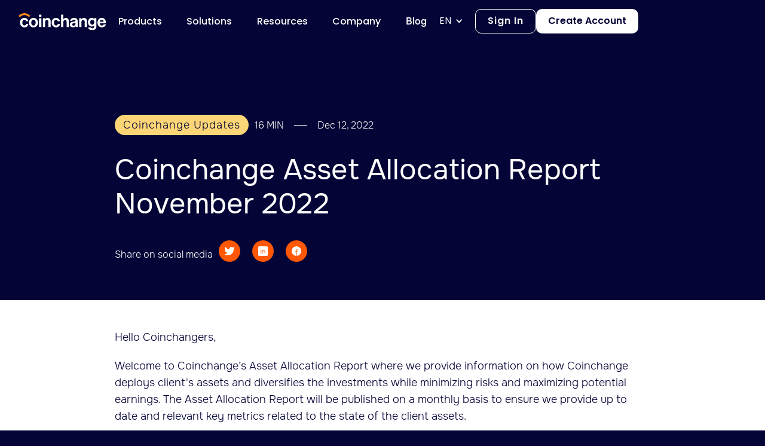

--- FILE ---
content_type: text/html
request_url: https://www.coinchange.io/blog/coinchange-asset-allocation-report-november-2022
body_size: 21434
content:
<!DOCTYPE html><!-- Last Published: Sun Jan 18 2026 08:21:48 GMT+0000 (Coordinated Universal Time) --><html data-wf-domain="www.coinchange.io" data-wf-page="651321422acb6434bcb1d168" data-wf-site="637bd4ae79eb713f9c9a940f" lang="en" data-wf-collection="651321422acb6434bcb1d187" data-wf-item-slug="coinchange-asset-allocation-report-november-2022"><head><meta charset="utf-8"/><title>Coinchange Asset Allocation Report - November 2022</title><link rel="alternate" hrefLang="x-default" href="https://www.coinchange.io/blog/coinchange-asset-allocation-report-november-2022"/><link rel="alternate" hrefLang="en" href="https://www.coinchange.io/blog/coinchange-asset-allocation-report-november-2022"/><link rel="alternate" hrefLang="pl" href="https://www.coinchange.io/pl/blog/coinchange-asset-allocation-report-november-2022"/><link rel="alternate" hrefLang="zh-CN" href="https://www.coinchange.io/zh/blog/coinchange-asset-allocation-report-november-2022"/><meta content="Dive into Coinchange&#x27;s Asset Allocation Report for November 2022. Understand how client assets are deployed across various DeFi protocols and blockchains, and learn about our strategies for diversification, risk mitigation, and maximizing potential earnings in the DeFi ecosystem." name="description"/><meta content="Coinchange Asset Allocation Report - November 2022" property="og:title"/><meta content="Dive into Coinchange&#x27;s Asset Allocation Report for November 2022. Understand how client assets are deployed across various DeFi protocols and blockchains, and learn about our strategies for diversification, risk mitigation, and maximizing potential earnings in the DeFi ecosystem." property="og:description"/><meta content="https://cdn.prod.website-files.com/637bd4ae79eb71b85f9a941c/63d98fdb0f28b657c69e1a68_639b82e14fb1b07d9513ff04_639755ae99fa30d5788ef1f9_blog%252520slider%252520-%252520Coinchange%252520Asset%252520Allocation%252520Report%252520Nov2022.jpeg" property="og:image"/><meta content="Coinchange Asset Allocation Report - November 2022" property="twitter:title"/><meta content="Dive into Coinchange&#x27;s Asset Allocation Report for November 2022. Understand how client assets are deployed across various DeFi protocols and blockchains, and learn about our strategies for diversification, risk mitigation, and maximizing potential earnings in the DeFi ecosystem." property="twitter:description"/><meta content="https://cdn.prod.website-files.com/637bd4ae79eb71b85f9a941c/63d98fdb0f28b657c69e1a68_639b82e14fb1b07d9513ff04_639755ae99fa30d5788ef1f9_blog%252520slider%252520-%252520Coinchange%252520Asset%252520Allocation%252520Report%252520Nov2022.jpeg" property="twitter:image"/><meta property="og:type" content="website"/><meta content="summary_large_image" name="twitter:card"/><meta content="width=device-width, initial-scale=1" name="viewport"/><meta content="WhSAmV4zR0vofaAQwzfl2tlQTuJ3YyHVXYxrSPmEh78" name="google-site-verification"/><link href="https://cdn.prod.website-files.com/637bd4ae79eb713f9c9a940f/css/coinchange2023.webflow.shared.57b1f5eb6.min.css" rel="stylesheet" type="text/css" integrity="sha384-V7H162+f/E9afEuQDXybQwcrMEfsVyvjQpHUuYnOseBalW8lYz/k2OBcrqHVnd/X" crossorigin="anonymous"/><link href="https://fonts.googleapis.com" rel="preconnect"/><link href="https://fonts.gstatic.com" rel="preconnect" crossorigin="anonymous"/><script src="https://ajax.googleapis.com/ajax/libs/webfont/1.6.26/webfont.js" type="text/javascript"></script><script type="text/javascript">WebFont.load({  google: {    families: ["Inconsolata:400,700","Changa One:400,400italic","Montserrat:100,100italic,200,200italic,300,300italic,400,400italic,500,500italic,600,600italic,700,700italic,800,800italic,900,900italic","Ubuntu:300,300italic,400,400italic,500,500italic,700,700italic","Adamina:regular","Poppins:regular,500,600"]  }});</script><script type="text/javascript">!function(o,c){var n=c.documentElement,t=" w-mod-";n.className+=t+"js",("ontouchstart"in o||o.DocumentTouch&&c instanceof DocumentTouch)&&(n.className+=t+"touch")}(window,document);</script><link href="https://cdn.prod.website-files.com/637bd4ae79eb713f9c9a940f/63855346464553ae9a07de2e_61966fffff4de6a949e6ea10_Fav%20CCF.png" rel="shortcut icon" type="image/x-icon"/><link href="https://cdn.prod.website-files.com/637bd4ae79eb713f9c9a940f/638553499e07fc52dae5b7ed_619670085c00e7b4df8f5852_Fav%20CCF%20Touch.png" rel="apple-touch-icon"/><link href="https://www.coinchange.io/blog/coinchange-asset-allocation-report-november-2022" rel="canonical"/><script async="" src="https://www.googletagmanager.com/gtag/js?id=G-JMZLD65X1R"></script><script type="text/javascript">window.dataLayer = window.dataLayer || [];function gtag(){dataLayer.push(arguments);}gtag('set', 'developer_id.dZGVlNj', true);gtag('js', new Date());gtag('config', 'G-JMZLD65X1R');</script><script src="https://www.google.com/recaptcha/api.js" type="text/javascript"></script><script type="text/javascript">!function(f,b,e,v,n,t,s){if(f.fbq)return;n=f.fbq=function(){n.callMethod?n.callMethod.apply(n,arguments):n.queue.push(arguments)};if(!f._fbq)f._fbq=n;n.push=n;n.loaded=!0;n.version='2.0';n.agent='plwebflow';n.queue=[];t=b.createElement(e);t.async=!0;t.src=v;s=b.getElementsByTagName(e)[0];s.parentNode.insertBefore(t,s)}(window,document,'script','https://connect.facebook.net/en_US/fbevents.js');fbq('consent', 'revoke');fbq('init', '753322860405986');fbq('track', 'PageView');</script><meta name="robots" content="all" />
<meta name="googlebot" content="all" />
<meta name="googlebot-news" content="all" />
<meta name="slurp" content="all" />
<meta name="msnbot" content="all" />

<style>
body {
    -moz-osx-font-smoothing: grayscale;
    -webkit-font-smoothing: antialiased;
    }
</style>

<script>
   // Get the URL from the browser without query parameters and fragments
   const urlPath = window.location.origin + window.location.pathname;

   // Check for the meta og:url tag
   const ogURL = document.querySelector('meta[property="og:url"]');

   // Add the meta og:url tag if not found
   if (!ogURL) {
     const meta = document.createElement('meta');
     meta.setAttribute('property', 'og:url');
     meta.setAttribute('content', urlPath);
     document.head.appendChild(meta);
   } else {
     // If the og:url meta tag already exists, update its content
     ogURL.setAttribute('content', urlPath);
   }
</script>

<script>
async function checkUserLocation() {
  try {
    const alreadyAccepted = localStorage.getItem('canadaConsentAccepted');
    if (alreadyAccepted === 'true') return;
    const response = await fetch('https://geolocation-db.com/json/');
    const data = await response.json();
    if (data.country_code === 'CA') {
      const modalWrapper = document.querySelector('.modal-wrapper');
      const acceptButton = document.querySelector('.modal-accept-btn');
      if (modalWrapper && acceptButton) {
        modalWrapper.style.display = 'flex';
        acceptButton.onclick = (e) => {
          e.preventDefault();
          modalWrapper.style.display = 'none';
          localStorage.setItem('canadaConsentAccepted', 'true');
        };
      }
    }
  } catch (e) {}
}
window.addEventListener('load', checkUserLocation);
</script>

<!-- Meta Pixel Code -->
<script>
!function(f,b,e,v,n,t,s)
{if(f.fbq)return;n=f.fbq=function(){n.callMethod?
n.callMethod.apply(n,arguments):n.queue.push(arguments)};
if(!f._fbq)f._fbq=n;n.push=n;n.loaded=!0;n.version='2.0';
n.queue=[];t=b.createElement(e);t.async=!0;
t.src=v;s=b.getElementsByTagName(e)[0];
s.parentNode.insertBefore(t,s)}(window, document,'script',
'https://connect.facebook.net/en_US/fbevents.js');
fbq('init', '753322860405986');
fbq('track', 'PageView');
</script>
<noscript><img height="1" width="1" style="display:none"
src="https://www.facebook.com/tr?id=753322860405986&ev=PageView&noscript=1"
/></noscript>
<!-- End Meta Pixel Code -->

<!-- Twitter universal website tag code -->
<script>
  !function(e,t,n,s,u,a){
    e.twq||(s=e.twq=function(){
      s.exe?s.exe.apply(s,arguments):s.queue.push(arguments);
    },s.version='1.1',s.queue=[],u=t.createElement(n),
    u.async=!0,u.src='https://static.ads-twitter.com/uwt.js',
    a=t.getElementsByTagName(n)[0],a.parentNode.insertBefore(u,a))
  }(window,document,'script');

  // Инициализация пикселя с твоим ID
  twq('init','o8hzf');
  twq('track','PageView');
</script><style>
html {
  scroll-behavior: smooth;
}
.div-anchor {
  padding-top:100px;
}
.button-1 {
    background-color: #0066be;
    color: #ffffff;
    padding: 16px;
    border-radius: 8px;
    font-weight: 700;
}
.button-1:hover {
  background-color: #00C2AB;
  color: white;
}

.h3 a {
  font-size: 34px;
}
 
</style></head><body><div class="wrap"><div data-collapse="medium" data-animation="over-right" data-duration="0" data-easing="ease" data-easing2="ease" role="banner" class="navbar display-none w-nav"><div class="container-nav is-nav"><a href="/?r=0" class="logo w-inline-block"><img src="https://cdn.prod.website-files.com/637bd4ae79eb713f9c9a940f/637d1f66fd55e47cab45b707_ccf-logo-white.svg" loading="lazy" width="158" alt="" class="coinchange-logo-img"/></a><div class="menu"><div class="menu_dp-wrap"><div data-hover="true" data-delay="0" data-w-id="88046a5a-cfec-c2a0-a4c7-296236eaa3ea" class="products-dropdown w-dropdown"><div class="menu_link-padding w-dropdown-toggle"><div class="menu-item-text">Products</div></div><nav class="dropdown-list-7 w-dropdown-list"><div class="dropdown-list-products"><a href="/btc-yield" class="menu-item w-dropdown-link">BTC</a><a href="#" class="menu-item w-dropdown-link">ETH</a><a href="#" class="menu-item w-dropdown-link">SOL</a><a href="/stablecoin-portfolios" class="menu-item w-dropdown-link">Stablecoins</a></div></nav></div><div data-hover="true" data-delay="0" data-w-id="c6bb32f9-19bd-f228-9fcb-2706aabfff18" class="solutions-dropdown w-dropdown"><div class="menu_link-padding w-dropdown-toggle"><div class="menu-item-text">Solutions</div></div><nav class="dropdown-list-7 w-dropdown-list"><div class="dropdown-list-solutions"><a href="/solutions/business-account" class="menu-item w-dropdown-link">Business account</a><a href="/solutions/vault-widget" class="menu-item w-dropdown-link">Vault Widget</a><a href="/solutions/smart-contract-vaults" class="menu-item w-dropdown-link">Smart Contract Vaults</a><a href="/solutions/api" class="menu-item w-dropdown-link">API</a></div></nav></div><div data-hover="true" data-delay="0" class="resources-dropdown w-dropdown"><div class="menu_link-padding w-dropdown-toggle"><div class="menu-item-text"><strong class="bold-text-15">Resources</strong></div></div><nav class="dropdown-list-8 w-dropdown-list"><div class="dropdown-list-resources-first"><a id="w-node-_9799c27a-438b-cf8b-fe6d-904b9a9b7fdc-97abcd2b" href="/blog" class="menu-item w-dropdown-link">Blog</a><a href="/amas-and-videos" class="menu-item w-dropdown-link">AMAs and Videos</a><a id="w-node-_3fa59999-bd82-eac6-7c6a-5c4607fb3783-97abcd2b" href="/help-center" class="menu-item w-dropdown-link">Knowledge base</a><a id="w-node-c724299b-77c1-5e9f-c036-e5369b9fdc40-97abcd2b" href="/case-studies" class="menu-item w-dropdown-link">Case Studies</a></div><p class="menu-title-text">ReSearch &amp; Technical Docs</p><div class="dropdown-list-resources-second"><a id="w-node-_00326701-768e-2ae8-0878-36e218c12549-97abcd2b" href="/research-papers" class="menu-item w-dropdown-link">Research Papers</a><a href="https://api-doc.coinchangetest.io/" class="menu-item w-dropdown-link">API Documentation</a><a id="w-node-_00326701-768e-2ae8-0878-36e218c1254d-97abcd2b" href="https://www.coinchange.io/blog-categories/coinchange-updates" class="menu-item w-dropdown-link">DeFi Insights</a><a id="w-node-_00326701-768e-2ae8-0878-36e218c1254f-97abcd2b" href="/contact/book-a-demo" class="menu-item w-dropdown-link">Demo Requests</a></div></nav></div><div data-hover="true" data-delay="0" class="company-dropdown w-dropdown"><div class="menu_link-padding w-dropdown-toggle"><div class="menu-item-text">Company</div></div><nav class="dropdown-list-9 w-dropdown-list"><p class="menu-title-text mt-30-off">About Us &amp; Our Licenses</p><div class="dropdown-list-company"><a href="/about-us" class="menu-item w-dropdown-link">About Coinchange</a><a href="/security" class="menu-item w-dropdown-link">Security &amp; Regulations</a></div><p class="menu-title-text">Research Papers</p><div class="dropdown-list-company"><a href="/research-papers" class="menu-item w-dropdown-link">Research Papers</a><a href="/media-center" class="menu-item w-dropdown-link">Press</a></div><p class="menu-title-text">Get in Touch</p><div class="dropdown-list-company"><a href="/contact" class="menu-item w-dropdown-link">Contact</a><a href="/careers" class="menu-item w-dropdown-link">Careers</a></div></nav></div><nav class="menu_dp-link"><div class="menu_link-padding display-none"><p class="menu_link-text text-white">Products</p></div></nav><div class="menu_dp-link"><div class="menu_link-padding menu-item-solutions"><p class="menu_link-text text-white">Solutions</p></div></div><div class="menu_dp-link"><div class="menu_link-padding display-none"><p class="menu_link-text text-white">Resources</p></div></div><div class="menu_dp-link"><div class="menu_link-padding display-none"><p class="menu_link-text text-white">Company</p></div></div><div class="menu_content"><div class="menu_arrow"><div class="menu_arrow-wrap"><div class="menu_arrow-svg w-embed"><svg id="Group_2" data-name="Group 2" xmlns="http://www.w3.org/2000/svg" xmlns:xlink="http://www.w3.org/1999/xlink" width="100%" height="100%" preserveAspectRatio="none" viewBox="0 0 637.464 380">
    <path id="Path_1" data-name="Path 1" d="M243.276,34.913,0,321.358H637.464L394.188,34.913a99,99,0,0,0-150.912,0" fill="currentColor"/>
</svg></div></div></div><div class="menu_bg"><div class="menu_dropdown_content"><div class="menu_dropdown-padding"><p class="menu_header">Products</p><div class="products_wrap"><div class="products_column _33"><div class="flex-box"><div class="products_link-wrap"><p class="products_link-text">Yield Integrations</p><p class="products_link-sub">Offer your customers an institutional grade yield service through your own UI &amp; 1-simple API integration.</p></div></div><a href="/products/earn-account-business" class="products_link bg-lightsteelblue w-inline-block"><div><div class="small-link_icon w-embed"><svg class="ProductIcon " fill="none" width="16" height="16" viewBox="0 0 16 16"><path fill="var(--iconLightColor, var(--iconHoverLightColor, #0A2540))" fill-rule="evenodd" d="M0 13.3333C0 14.8061 1.19391 16 2.66667 16H13.3333C14.8061 16 16 14.8061 16 13.3333V2.66667C16 1.19391 14.8061 0 13.3333 0H2.66667C1.19391 0 .00000321 1.19391.00000302 2.66667L0 13.3333ZM8.66667 12c0 .3682-.29848.6667-.66667.6667-.36819 0-.66667-.2985-.66667-.6667V8.66667H4c-.36819 0-.66667-.29848-.66667-.66667 0-.36819.29848-.66667.66667-.66667h3.33333V4c0-.36819.29848-.66667.66667-.66667.36819 0 .66667.29848.66667.66667v3.33333H12c.3682 0 .6667.29848.6667.66667 0 .36819-.2985.66667-.6667.66667H8.66667V12Z" clip-rule="evenodd"></path></svg></div></div><p class="small-link_text">Daily Earn Product</p></a><a href="/products/yield-as-a-service" class="products_link bg-coral w-inline-block"><div class="small-link_icon w-embed"><svg class="ProductIcon " fill="none" width="16" height="16" viewBox="0 0 16 16"><path fill="var(--iconLightColor, var(--iconHoverLightColor, #0A2540))" fill-rule="evenodd" d="M0 13.3333C0 14.8061 1.19391 16 2.66667 16H13.3333C14.8061 16 16 14.8061 16 13.3333V2.66667C16 1.19391 14.8061 0 13.3333 0H2.66667C1.19391 0 .00000321 1.19391.00000302 2.66667L0 13.3333ZM8.66667 12c0 .3682-.29848.6667-.66667.6667-.36819 0-.66667-.2985-.66667-.6667V8.66667H4c-.36819 0-.66667-.29848-.66667-.66667 0-.36819.29848-.66667.66667-.66667h3.33333V4c0-.36819.29848-.66667.66667-.66667.36819 0 .66667.29848.66667.66667v3.33333H12c.3682 0 .6667.29848.6667.66667 0 .36819-.2985.66667-.6667.66667H8.66667V12Z" clip-rule="evenodd"></path></svg></div><p class="small-link_text">Earn API Integration</p></a><a href="https://sandbox.coinchangetest.io/signup/developer" class="products_link bg-coral w-inline-block"><div class="small-link_icon w-embed"><svg class="ProductIcon " fill="none" width="16" height="16" viewBox="0 0 16 16"><path fill="var(--iconLightColor, var(--iconHoverLightColor, #0A2540))" fill-rule="evenodd" d="M0 13.3333C0 14.8061 1.19391 16 2.66667 16H13.3333C14.8061 16 16 14.8061 16 13.3333V2.66667C16 1.19391 14.8061 0 13.3333 0H2.66667C1.19391 0 .00000321 1.19391.00000302 2.66667L0 13.3333ZM8.66667 12c0 .3682-.29848.6667-.66667.6667-.36819 0-.66667-.2985-.66667-.6667V8.66667H4c-.36819 0-.66667-.29848-.66667-.66667 0-.36819.29848-.66667.66667-.66667h3.33333V4c0-.36819.29848-.66667.66667-.66667.36819 0 .66667.29848.66667.66667v3.33333H12c.3682 0 .6667.29848.6667.66667 0 .36819-.2985.66667-.6667.66667H8.66667V12Z" clip-rule="evenodd"></path></svg></div><p class="small-link_text">API Development Sandbox</p></a></div><div class="products_column _33"><div class="flex-box"><div class="products_link-wrap"><p class="products_link-text"><strong>Trading Liquidity &amp; Payments</strong></p><p class="products_link-sub">Secure and competitive large volume crypto trading and execution to global markets and payouts via gift and prepaid credit cards.</p></div></div><a href="/products/payout-api" class="products_link bg-aquamarin w-inline-block"><div class="small-link_icon w-embed"><svg class="ProductIcon " fill="none" width="16" height="16" viewBox="0 0 16 16"><path fill="var(--iconLightColor, var(--iconHoverLightColor, #0A2540))" fill-rule="evenodd" d="M0 13.3333C0 14.8061 1.19391 16 2.66667 16H13.3333C14.8061 16 16 14.8061 16 13.3333V2.66667C16 1.19391 14.8061 0 13.3333 0H2.66667C1.19391 0 .00000321 1.19391.00000302 2.66667L0 13.3333ZM8.66667 12c0 .3682-.29848.6667-.66667.6667-.36819 0-.66667-.2985-.66667-.6667V8.66667H4c-.36819 0-.66667-.29848-.66667-.66667 0-.36819.29848-.66667.66667-.66667h3.33333V4c0-.36819.29848-.66667.66667-.66667.36819 0 .66667.29848.66667.66667v3.33333H12c.3682 0 .6667.29848.6667.66667 0 .36819-.2985.66667-.6667.66667H8.66667V12Z" clip-rule="evenodd"></path></svg></div><p class="small-link_text">Card Payout/Offramp</p></a><a href="/products/otc-crypto" class="products_link bg-aquamarin w-inline-block"><div class="small-link_icon w-embed"><svg class="ProductIcon " fill="none" width="16" height="16" viewBox="0 0 16 16"><path fill="var(--iconLightColor, var(--iconHoverLightColor, #0A2540))" fill-rule="evenodd" d="M0 13.3333C0 14.8061 1.19391 16 2.66667 16H13.3333C14.8061 16 16 14.8061 16 13.3333V2.66667C16 1.19391 14.8061 0 13.3333 0H2.66667C1.19391 0 .00000321 1.19391.00000302 2.66667L0 13.3333ZM8.66667 12c0 .3682-.29848.6667-.66667.6667-.36819 0-.66667-.2985-.66667-.6667V8.66667H4c-.36819 0-.66667-.29848-.66667-.66667 0-.36819.29848-.66667.66667-.66667h3.33333V4c0-.36819.29848-.66667.66667-.66667.36819 0 .66667.29848.66667.66667v3.33333H12c.3682 0 .6667.29848.6667.66667 0 .36819-.2985.66667-.6667.66667H8.66667V12Z" clip-rule="evenodd"></path></svg></div><p class="small-link_text">OTC Crypto Exchange</p></a></div></div></div></div><div class="menu_dropdown_content"><div class="menu_dropdown-padding"><p class="menu_header">Solutions</p><div class="products_wrap"><div class="products_column _50"><div class="flex-box"><div class="products_link-wrap"><p class="products_link-text">By Use Case</p><p class="products_link-sub">Explore tailored solutions that leverage stablecoin APIs to fulfill specific financial needs and goals.</p></div></div><a href="/use-cases/crypto-exchanges-cases" class="products_link bg-lightsteelblue w-inline-block"><div><div class="small-link_icon w-embed"><svg class="ProductIcon " fill="none" width="16" height="16" viewBox="0 0 16 16"><path fill="var(--iconLightColor, var(--iconHoverLightColor, #0A2540))" fill-rule="evenodd" d="M0 13.3333C0 14.8061 1.19391 16 2.66667 16H13.3333C14.8061 16 16 14.8061 16 13.3333V2.66667C16 1.19391 14.8061 0 13.3333 0H2.66667C1.19391 0 .00000321 1.19391.00000302 2.66667L0 13.3333ZM8.66667 12c0 .3682-.29848.6667-.66667.6667-.36819 0-.66667-.2985-.66667-.6667V8.66667H4c-.36819 0-.66667-.29848-.66667-.66667 0-.36819.29848-.66667.66667-.66667h3.33333V4c0-.36819.29848-.66667.66667-.66667.36819 0 .66667.29848.66667.66667v3.33333H12c.3682 0 .6667.29848.6667.66667 0 .36819-.2985.66667-.6667.66667H8.66667V12Z" clip-rule="evenodd"></path></svg></div></div><p class="small-link_text">Crypto and Trading Platforms</p></a><a href="/products/institutional-defi-account" class="products_link bg-lightsteelblue w-inline-block"><div class="small-link_icon w-embed"><svg class="ProductIcon " fill="none" width="16" height="16" viewBox="0 0 16 16"><path fill="var(--iconLightColor, var(--iconHoverLightColor, #0A2540))" fill-rule="evenodd" d="M0 13.3333C0 14.8061 1.19391 16 2.66667 16H13.3333C14.8061 16 16 14.8061 16 13.3333V2.66667C16 1.19391 14.8061 0 13.3333 0H2.66667C1.19391 0 .00000321 1.19391.00000302 2.66667L0 13.3333ZM8.66667 12c0 .3682-.29848.6667-.66667.6667-.36819 0-.66667-.2985-.66667-.6667V8.66667H4c-.36819 0-.66667-.29848-.66667-.66667 0-.36819.29848-.66667.66667-.66667h3.33333V4c0-.36819.29848-.66667.66667-.66667.36819 0 .66667.29848.66667.66667v3.33333H12c.3682 0 .6667.29848.6667.66667 0 .36819-.2985.66667-.6667.66667H8.66667V12Z" clip-rule="evenodd"></path></svg></div><p class="small-link_text">Fund Management</p></a></div><div class="products_column _50"><div class="flex-box"><div class="products_link-wrap"><p class="products_link-text">For Developers</p><p class="products_link-sub">Integrate seamless stablecoin yield features with our developer-friendly API tools.</p></div></div><a href="https://sandbox.coinchangetest.io/signup/developer" class="products_link bg-coral w-inline-block"><div class="small-link_icon w-embed"><svg class="ProductIcon " fill="none" width="16" height="16" viewBox="0 0 16 16"><path fill="var(--iconLightColor, var(--iconHoverLightColor, #0A2540))" fill-rule="evenodd" d="M0 13.3333C0 14.8061 1.19391 16 2.66667 16H13.3333C14.8061 16 16 14.8061 16 13.3333V2.66667C16 1.19391 14.8061 0 13.3333 0H2.66667C1.19391 0 .00000321 1.19391.00000302 2.66667L0 13.3333ZM8.66667 12c0 .3682-.29848.6667-.66667.6667-.36819 0-.66667-.2985-.66667-.6667V8.66667H4c-.36819 0-.66667-.29848-.66667-.66667 0-.36819.29848-.66667.66667-.66667h3.33333V4c0-.36819.29848-.66667.66667-.66667.36819 0 .66667.29848.66667.66667v3.33333H12c.3682 0 .6667.29848.6667.66667 0 .36819-.2985.66667-.6667.66667H8.66667V12Z" clip-rule="evenodd"></path></svg></div><p class="small-link_text">API Development Sandbox</p></a></div></div></div></div><div class="menu_dropdown_content"><div class="menu_dropdown-padding"><div class="solutions_wrap"><div class="solutions_flex"><div class="solutions_column"><a href="https://coinchange.io/blog" class="small-link w-inline-block"><div class="small-link_icon w-embed"><svg class="ProductIcon " width="16" height="16" viewBox="0 0 16 16" xmlns="http://www.w3.org/2000/svg"><path fill="var(--iconLightColor, var(--iconHoverLightColor, #0A2540))" fill-rule="evenodd" d="M5.43 6L5.1 7.22a3 3 0 0 0 5.8 1.56L11.64 6H15a1 1 0 0 1 0 2l-.9 7.11a1 1 0 0 1-1 .89H2.9a1 1 0 0 1-1-.89L1 8a1 1 0 1 1 0-2h4.43zM9.61.02l.97.26a.5.5 0 0 1 .35.6L9.57 6l-.6 2.26a1 1 0 0 1-1.94-.52l2-7.45a.5.5 0 0 1 .58-.27z"></path></svg></div><p class="small-link_text">Blog</p></a><a href="https://blog.coinchange.io/category/coinchange-updates/" class="small-link w-inline-block"><div class="small-link_icon w-embed"><svg class="ProductIcon " width="15" height="15" viewBox="0 0 15 15" xmlns="http://www.w3.org/2000/svg"><path d="M1.88 0h11.25C14.15 0 15 .84 15 1.88v11.25c0 1.03-.84 1.87-1.88 1.87H1.88A1.88 1.88 0 0 1 0 13.12V1.88C0 .83.84 0 1.88 0zm8.97 4.22h.63a.7.7 0 0 0 0-1.4H8.2a.7.7 0 0 0-.7.7v2.34a.7.7 0 0 0 1.4 0V4.53a3.28 3.28 0 0 1 .47 5.66v1.6a4.69 4.69 0 0 0 1.48-7.57zm-6.7 6.64h-.63a.7.7 0 0 0 0 1.4H6.8a.7.7 0 0 0 .7-.7V9.22a.7.7 0 0 0-1.4 0v1.32a3.28 3.28 0 0 1-.47-5.65v-1.6a4.69 4.69 0 0 0-1.48 7.57z" fill="var(--iconLightColor, var(--iconHoverLightColor, #0A2540))" fill-rule="evenodd"></path></svg></div><p class="small-link_text">Benchmark reports</p></a><a href="/help-center" class="small-link w-inline-block"><div class="small-link_icon w-embed"><svg class="ProductIcon " width="16" height="16" viewBox="0 0 16 16" xmlns="http://www.w3.org/2000/svg"><path d="M13.57 7.65c-.71 0-1.4-.27-1.94-.74-.52.46-1.2.74-1.93.74s-1.42-.27-1.94-.74c-.54.46-1.23.74-1.94.74-.74 0-1.43-.27-1.95-.74a3.02 3.02 0 0 1-2.86.59 1.86 1.86 0 0 1-.49-.21v7.17c0 .32.28.6.6.6h7.55V9.8c0-.11.1-.2.2-.2h3.14c.11 0 .2.1.2.2v5.26h2.15c.33 0 .6-.28.6-.6V7.29c-.14.1-.3.16-.49.2-.27.1-.58.16-.9.16zM6.83 11.7c0 .12-.1.2-.2.2H3.51a.2.2 0 0 1-.2-.2v-1.9c0-.12.1-.2.2-.2h3.1c.12 0 .2.1.2.2v1.9h.02zM15.14 3.38L13.04.42c-.2-.26-.5-.42-.82-.42h-8.9a1 1 0 0 0-.82.42L.38 3.38c-.25.34-.38.77-.38 1.2 0 .86.5 1.7 1.32 1.94.92.28 1.78-.1 2.24-.79.15-.22.47-.22.64 0 .34.53.95.89 1.62.89a1.9 1.9 0 0 0 1.61-.89c.15-.22.48-.22.64 0 .34.53.95.89 1.62.89a1.9 1.9 0 0 0 1.61-.89c.15-.22.48-.22.64 0 .44.69 1.3 1.07 2.24.79.82-.25 1.32-1.1 1.32-1.95.02-.42-.11-.83-.36-1.19z" fill="var(--iconLightColor, var(--iconHoverLightColor, #0A2540))" fill-rule="evenodd"></path></svg></div><p class="small-link_text">Knowledge base</p></a></div><div class="solutions_column"><a href="/amas-and-videos" class="small-link w-inline-block"><div class="small-link_icon w-embed"><svg class="ProductIcon " width="16" height="16" viewBox="0 0 16 16" fill="none" xmlns="http://www.w3.org/2000/svg"><path d="M8.0004 0h-.0008C5.2388 0 3 2.2388 3 4.9998c0 1.381.5594 2.6308 1.4648 3.5358.702.7028 1.1472 1.5618 1.3436 2.4644h4.3838c.196-.9028.6412-1.7618 1.343-2.4644C12.4406 7.6306 13 6.3808 13 4.9998 13 2.2388 10.7614 0 8.0004 0ZM6.5862 6.4142 5.5254 7.4754c-1.3668-1.367-1.3668-3.5832 0-4.9504l1.0608 1.0608c-.7814.7812-.7812 2.0474 0 2.8284ZM10.0707 12.5H5.92871v1.429c-.0002 1.1436.9266 2.071 2.071 2.071 1.1434 0 2.07079-.9274 2.07079-2.071l.0002-1.429Z" fill="var(--iconLightColor, var(--iconHoverLightColor, #0A2540))"></path></svg></div><p class="small-link_text">AMAs and Videos</p></a><a href="/blog" class="small-link w-inline-block"><div class="small-link_icon w-embed"><svg class="ProductIcon " width="16" height="16" fill="none" viewBox="0 0 16 16"><path fill="var(--iconLightColor, var(--iconHoverLightColor, #0A2540))" fill-rule="evenodd" d="M13.915 3.845H3.30625c-.25474 0-.46125.20651-.46125.46125v.9225c0 .25474.20651.46125.46125.46125H14.8375c.5095 0 .9225.41302.9225.9225V13.07c0 1.019-.826 1.845-1.845 1.845H2.845C1.82604 14.915 1 14.089 1 13.07V3.845C1 2.82604 1.82604 2 2.845 2h11.07c.5095 0 .9225.41302.9225.9225 0 .50948-.413.9225-.9225.9225ZM12.07 9.38c-.5095 0-.9225.41302-.9225.9225 0 .5095.413.9225.9225.9225h.9225c.5095 0 .9225-.413.9225-.9225 0-.50948-.413-.9225-.9225-.9225H12.07Z" clip-rule="evenodd"></path></svg></div><p class="small-link_text">DeFi Events</p></a><a href="/case-studies" class="small-link hidden w-inline-block"><div class="small-link_icon w-embed"><svg class="ProductIcon " width="14" height="16" viewBox="0 0 14 16" xmlns="http://www.w3.org/2000/svg"><path d="M6.98 0a.52.52 0 0 0-.25.08L.24 4.03a.5.5 0 0 0-.24.43c0 .17.1.33.24.42l6.49 3.95c.17.1.37.1.54 0l6.49-3.95a.5.5 0 0 0 .24-.42.5.5 0 0 0-.24-.43L7.27.08a.52.52 0 0 0-.3-.08zm-5.5 6.82l-1.24.76A.5.5 0 0 0 0 8c0 .17.1.33.24.42l6.49 3.96c.17.1.37.1.54 0l6.49-3.96A.5.5 0 0 0 14 8a.5.5 0 0 0-.24-.42l-1.25-.76-4.7 2.86a1.58 1.58 0 0 1-1.62 0l-4.7-2.86zm0 3.54l-1.24.76a.5.5 0 0 0-.24.43c0 .17.1.33.24.42l6.49 3.95c.17.1.37.1.54 0l6.49-3.95a.5.5 0 0 0 .24-.42.5.5 0 0 0-.24-.43l-1.25-.76-4.7 2.87a1.58 1.58 0 0 1-1.62 0l-4.7-2.87z" fill="var(--iconLightColor, var(--iconHoverLightColor, #0A2540))" fill-rule="nonzero"></path></svg></div><p class="small-link_text">Case Studies</p></a></div></div></div></div><div class="menu_padding-small"><div class="menu_card"><div class="solutions_wrap"><p class="menu_header">ReSearch &amp; Technical Docs</p><div class="solutions_flex"><div class="solutions_column"><a href="/research-papers" class="small-link w-inline-block"><div class="small-link_icon w-embed"><svg class="ProductIcon " fill="none" width="16" height="16" viewBox="0 0 16 16"><path fill="var(--iconLightColor, var(--iconHoverLightColor, #0A2540))" fill-rule="evenodd" d="M0 13.3333C0 14.8061 1.19391 16 2.66667 16H13.3333C14.8061 16 16 14.8061 16 13.3333V2.66667C16 1.19391 14.8061 0 13.3333 0H2.66667C1.19391 0 .00000321 1.19391.00000302 2.66667L0 13.3333ZM8.66667 12c0 .3682-.29848.6667-.66667.6667-.36819 0-.66667-.2985-.66667-.6667V8.66667H4c-.36819 0-.66667-.29848-.66667-.66667 0-.36819.29848-.66667.66667-.66667h3.33333V4c0-.36819.29848-.66667.66667-.66667.36819 0 .66667.29848.66667.66667v3.33333H12c.3682 0 .6667.29848.6667.66667 0 .36819-.2985.66667-.6667.66667H8.66667V12Z" clip-rule="evenodd"></path></svg></div><p class="small-link_text">Research Papers</p></a><a href="https://www.coinchange.io/blog-categories/coinchange-updates" class="small-link w-inline-block"><div class="small-link_icon w-embed"><svg class="ProductIcon " fill="none" width="16" height="16" viewBox="0 0 16 16"><path fill="var(--iconLightColor, var(--iconHoverLightColor, #0A2540))" fill-rule="evenodd" d="M0 13.3333C0 14.8061 1.19391 16 2.66667 16H13.3333C14.8061 16 16 14.8061 16 13.3333V2.66667C16 1.19391 14.8061 0 13.3333 0H2.66667C1.19391 0 .00000321 1.19391.00000302 2.66667L0 13.3333ZM8.66667 12c0 .3682-.29848.6667-.66667.6667-.36819 0-.66667-.2985-.66667-.6667V8.66667H4c-.36819 0-.66667-.29848-.66667-.66667 0-.36819.29848-.66667.66667-.66667h3.33333V4c0-.36819.29848-.66667.66667-.66667.36819 0 .66667.29848.66667.66667v3.33333H12c.3682 0 .6667.29848.6667.66667 0 .36819-.2985.66667-.6667.66667H8.66667V12Z" clip-rule="evenodd"></path></svg></div><p class="small-link_text">DeFi Insights</p></a></div><div class="solutions_column"><a href="https://api-doc.coinchangetest.io/" class="small-link w-inline-block"><div class="small-link_icon w-embed"><svg class="ProductIcon " width="16" height="16" viewBox="0 0 16 16" xmlns="http://www.w3.org/2000/svg"><path d="M15.8 1.96c.12.17.19.37.2.58v8.52c-.02.42-.26.8-.64.97l-6.9 3.2c-.3.13-.63.13-.92 0l-6.9-3.2a1.1 1.1 0 0 1-.64-.97V2.54c0-.2.07-.41.2-.58L8 5.56l7.8-3.6zM4.37 0C4.75.82 6.23 1.43 8 1.43c1.77 0 3.24-.61 3.63-1.43h.1v1.23c0 1.01-1.67 1.84-3.73 1.84-2.07 0-3.74-.83-3.74-1.84V0h.1z" fill="var(--iconLightColor, var(--iconHoverLightColor, #0A2540))" fill-rule="nonzero"></path></svg></div><p class="small-link_text">API Documentation</p></a><a href="/contact/book-a-demo" class="small-link w-inline-block"><div class="small-link_icon w-embed"><svg class="ProductIcon " width="16" height="16" viewBox="0 0 16 16" xmlns="http://www.w3.org/2000/svg"><path d="M15.8 1.96c.12.17.19.37.2.58v8.52c-.02.42-.26.8-.64.97l-6.9 3.2c-.3.13-.63.13-.92 0l-6.9-3.2a1.1 1.1 0 0 1-.64-.97V2.54c0-.2.07-.41.2-.58L8 5.56l7.8-3.6zM4.37 0C4.75.82 6.23 1.43 8 1.43c1.77 0 3.24-.61 3.63-1.43h.1v1.23c0 1.01-1.67 1.84-3.73 1.84-2.07 0-3.74-.83-3.74-1.84V0h.1z" fill="var(--iconLightColor, var(--iconHoverLightColor, #0A2540))" fill-rule="nonzero"></path></svg></div><p class="small-link_text">Demo Requests</p></a></div></div></div></div></div></div><div class="menu_dropdown_content"><div class="menu_dropdown-padding"><div class="products_wrap"><div class="company_column _33"><div class="flex-box"><div class="products_link-wrap"><p class="products_link-text">About Us &amp; Our Licenses</p><p class="products_link-sub">Learn about Coinchange&#x27;s founding, leadership team, mission and licenses</p></div></div><a href="/about-us" class="company_link bg-coral w-inline-block"><div class="small-link_icon w-embed"><svg class="ProductIcon " fill="none" width="16" height="16" viewBox="0 0 16 16"><path fill="var(--iconLightColor, var(--iconHoverLightColor, #0A2540))" fill-rule="evenodd" d="M0 13.3333C0 14.8061 1.19391 16 2.66667 16H13.3333C14.8061 16 16 14.8061 16 13.3333V2.66667C16 1.19391 14.8061 0 13.3333 0H2.66667C1.19391 0 .00000321 1.19391.00000302 2.66667L0 13.3333ZM8.66667 12c0 .3682-.29848.6667-.66667.6667-.36819 0-.66667-.2985-.66667-.6667V8.66667H4c-.36819 0-.66667-.29848-.66667-.66667 0-.36819.29848-.66667.66667-.66667h3.33333V4c0-.36819.29848-.66667.66667-.66667.36819 0 .66667.29848.66667.66667v3.33333H12c.3682 0 .6667.29848.6667.66667 0 .36819-.2985.66667-.6667.66667H8.66667V12Z" clip-rule="evenodd"></path></svg></div><p class="small-link_text">About Coinchange</p></a><a href="/security" class="company_link bg-coral w-inline-block"><div class="small-link_icon w-embed"><svg class="ProductIcon " fill="none" width="16" height="16" viewBox="0 0 16 16"><path fill="var(--iconLightColor, var(--iconHoverLightColor, #0A2540))" fill-rule="evenodd" d="M0 13.3333C0 14.8061 1.19391 16 2.66667 16H13.3333C14.8061 16 16 14.8061 16 13.3333V2.66667C16 1.19391 14.8061 0 13.3333 0H2.66667C1.19391 0 .00000321 1.19391.00000302 2.66667L0 13.3333ZM8.66667 12c0 .3682-.29848.6667-.66667.6667-.36819 0-.66667-.2985-.66667-.6667V8.66667H4c-.36819 0-.66667-.29848-.66667-.66667 0-.36819.29848-.66667.66667-.66667h3.33333V4c0-.36819.29848-.66667.66667-.66667.36819 0 .66667.29848.66667.66667v3.33333H12c.3682 0 .6667.29848.6667.66667 0 .36819-.2985.66667-.6667.66667H8.66667V12Z" clip-rule="evenodd"></path></svg></div><p class="small-link_text">Security &amp; Regulations</p></a></div><div class="company_column _33"><div class="flex-box"><div class="products_link-wrap"><p class="products_link-text">Research &amp; News</p><p class="products_link-sub">Read about Coinchange in the news and learn more about our latest research.</p></div></div><a href="/research-papers" class="products_link bg-aquamarin w-inline-block"><div class="small-link_icon w-embed"><svg class="ProductIcon " fill="none" width="16" height="16" viewBox="0 0 16 16"><path fill="var(--iconLightColor, var(--iconHoverLightColor, #0A2540))" fill-rule="evenodd" d="M0 13.3333C0 14.8061 1.19391 16 2.66667 16H13.3333C14.8061 16 16 14.8061 16 13.3333V2.66667C16 1.19391 14.8061 0 13.3333 0H2.66667C1.19391 0 .00000321 1.19391.00000302 2.66667L0 13.3333ZM8.66667 12c0 .3682-.29848.6667-.66667.6667-.36819 0-.66667-.2985-.66667-.6667V8.66667H4c-.36819 0-.66667-.29848-.66667-.66667 0-.36819.29848-.66667.66667-.66667h3.33333V4c0-.36819.29848-.66667.66667-.66667.36819 0 .66667.29848.66667.66667v3.33333H12c.3682 0 .6667.29848.6667.66667 0 .36819-.2985.66667-.6667.66667H8.66667V12Z" clip-rule="evenodd"></path></svg></div><p class="small-link_text">Research Papers</p></a><a href="/media-center" class="products_link bg-aquamarin w-inline-block"><div class="small-link_icon w-embed"><svg class="ProductIcon " fill="none" width="16" height="16" viewBox="0 0 16 16"><path fill="var(--iconLightColor, var(--iconHoverLightColor, #0A2540))" fill-rule="evenodd" d="M0 13.3333C0 14.8061 1.19391 16 2.66667 16H13.3333C14.8061 16 16 14.8061 16 13.3333V2.66667C16 1.19391 14.8061 0 13.3333 0H2.66667C1.19391 0 .00000321 1.19391.00000302 2.66667L0 13.3333ZM8.66667 12c0 .3682-.29848.6667-.66667.6667-.36819 0-.66667-.2985-.66667-.6667V8.66667H4c-.36819 0-.66667-.29848-.66667-.66667 0-.36819.29848-.66667.66667-.66667h3.33333V4c0-.36819.29848-.66667.66667-.66667.36819 0 .66667.29848.66667.66667v3.33333H12c.3682 0 .6667.29848.6667.66667 0 .36819-.2985.66667-.6667.66667H8.66667V12Z" clip-rule="evenodd"></path></svg></div><p class="small-link_text">Press</p></a></div><div class="company_column _33"><div class="flex-box"><div class="products_link-wrap"><p class="products_link-text">Get in Touch</p><p class="products_link-sub">Get in touch with us or become part a contributing member of our team</p></div></div><a href="/contact" class="products_link bg-lightsteelblue w-inline-block"><div class="small-link_icon w-embed"><svg class="ProductIcon " fill="none" width="16" height="16" viewBox="0 0 16 16"><path fill="var(--iconLightColor, var(--iconHoverLightColor, #0A2540))" fill-rule="evenodd" d="M0 13.3333C0 14.8061 1.19391 16 2.66667 16H13.3333C14.8061 16 16 14.8061 16 13.3333V2.66667C16 1.19391 14.8061 0 13.3333 0H2.66667C1.19391 0 .00000321 1.19391.00000302 2.66667L0 13.3333ZM8.66667 12c0 .3682-.29848.6667-.66667.6667-.36819 0-.66667-.2985-.66667-.6667V8.66667H4c-.36819 0-.66667-.29848-.66667-.66667 0-.36819.29848-.66667.66667-.66667h3.33333V4c0-.36819.29848-.66667.66667-.66667.36819 0 .66667.29848.66667.66667v3.33333H12c.3682 0 .6667.29848.6667.66667 0 .36819-.2985.66667-.6667.66667H8.66667V12Z" clip-rule="evenodd"></path></svg></div><p class="small-link_text">Contact</p></a><a href="/careers" class="products_link bg-lightsteelblue w-inline-block"><div class="small-link_icon w-embed"><svg class="ProductIcon " fill="none" width="16" height="16" viewBox="0 0 16 16"><path fill="var(--iconLightColor, var(--iconHoverLightColor, #0A2540))" fill-rule="evenodd" d="M0 13.3333C0 14.8061 1.19391 16 2.66667 16H13.3333C14.8061 16 16 14.8061 16 13.3333V2.66667C16 1.19391 14.8061 0 13.3333 0H2.66667C1.19391 0 .00000321 1.19391.00000302 2.66667L0 13.3333ZM8.66667 12c0 .3682-.29848.6667-.66667.6667-.36819 0-.66667-.2985-.66667-.6667V8.66667H4c-.36819 0-.66667-.29848-.66667-.66667 0-.36819.29848-.66667.66667-.66667h3.33333V4c0-.36819.29848-.66667.66667-.66667.36819 0 .66667.29848.66667.66667v3.33333H12c.3682 0 .6667.29848.6667.66667 0 .36819-.2985.66667-.6667.66667H8.66667V12Z" clip-rule="evenodd"></path></svg></div><p class="small-link_text">Careers</p></a></div></div></div></div></div></div></div><div class="menu_link"><div class="menu_link-padding"><a href="/blog" class="link-white w-inline-block"><p class="menu_link-text">Blog</p></a></div></div></div><a href="#" class="mobile-hamburger w-inline-block"><div class="hamburger-top"></div><div class="hamburger-middle"></div><div class="hamburger-bottom"></div></a><div class="mobile_menu"><div class="container-nav is-mobile-menu"><div class="navbar5_menu-left"><div data-hover="false" data-delay="300" data-w-id="ddb0f52a-c9ae-682f-aaf7-cacf0a5df9f1" class="navbar5_menu-dropdown w-dropdown"><div class="navbar5_dropdown-toggle w-dropdown-toggle"><div class="text-white">Products</div><div class="dropdown-icon w-embed"><svg width=" 100%" height=" 100%" viewBox="0 0 16 16" fill="none" xmlns="http://www.w3.org/2000/svg">
<path fill-rule="evenodd" clip-rule="evenodd" d="M2.55806 6.29544C2.46043 6.19781 2.46043 6.03952 2.55806 5.94189L3.44195 5.058C3.53958 4.96037 3.69787 4.96037 3.7955 5.058L8.00001 9.26251L12.2045 5.058C12.3021 4.96037 12.4604 4.96037 12.5581 5.058L13.4419 5.94189C13.5396 6.03952 13.5396 6.19781 13.4419 6.29544L8.17678 11.5606C8.07915 11.6582 7.92086 11.6582 7.82323 11.5606L2.55806 6.29544Z" fill="#ffffff"/>
</svg></div></div><nav class="navbar5_dropdown-list w-dropdown-list"><div class="container-large"><div class="navbar5_container"><div class="navbar5_dropdown-content"><div class="navbar5_dropdown-content-left"><div class="products_column mob"><div class="flex-box"><div class="products_link-wrap"></div></div><a href="/stablecoin-portfolios" class="products_link bg-lightsteelblue opacity100 w-inline-block"><div class="small-link_icon w-embed"><svg class="ProductIcon " fill="none" width="16" height="16" viewBox="0 0 16 16"><path fill="var(--iconLightColor, var(--iconHoverLightColor, #0A2540))" fill-rule="evenodd" d="M0 13.3333C0 14.8061 1.19391 16 2.66667 16H13.3333C14.8061 16 16 14.8061 16 13.3333V2.66667C16 1.19391 14.8061 0 13.3333 0H2.66667C1.19391 0 .00000321 1.19391.00000302 2.66667L0 13.3333ZM8.66667 12c0 .3682-.29848.6667-.66667.6667-.36819 0-.66667-.2985-.66667-.6667V8.66667H4c-.36819 0-.66667-.29848-.66667-.66667 0-.36819.29848-.66667.66667-.66667h3.33333V4c0-.36819.29848-.66667.66667-.66667.36819 0 .66667.29848.66667.66667v3.33333H12c.3682 0 .6667.29848.6667.66667 0 .36819-.2985.66667-.6667.66667H8.66667V12Z" clip-rule="evenodd"></path></svg></div><p class="small-link_text">Stablecoins</p></a></div><div class="products_column mob"><div class="flex-box"><div class="products_link-wrap"></div></div><a href="/btc-yield" class="products_link bg-coral opacity100 w-inline-block"><div class="small-link_icon w-embed"><svg class="ProductIcon " fill="none" width="16" height="16" viewBox="0 0 16 16"><path fill="var(--iconLightColor, var(--iconHoverLightColor, #0A2540))" fill-rule="evenodd" d="M0 13.3333C0 14.8061 1.19391 16 2.66667 16H13.3333C14.8061 16 16 14.8061 16 13.3333V2.66667C16 1.19391 14.8061 0 13.3333 0H2.66667C1.19391 0 .00000321 1.19391.00000302 2.66667L0 13.3333ZM8.66667 12c0 .3682-.29848.6667-.66667.6667-.36819 0-.66667-.2985-.66667-.6667V8.66667H4c-.36819 0-.66667-.29848-.66667-.66667 0-.36819.29848-.66667.66667-.66667h3.33333V4c0-.36819.29848-.66667.66667-.66667.36819 0 .66667.29848.66667.66667v3.33333H12c.3682 0 .6667.29848.6667.66667 0 .36819-.2985.66667-.6667.66667H8.66667V12Z" clip-rule="evenodd"></path></svg></div><p class="small-link_text">BTC</p></a></div><div class="products_column"><div class="flex-box"><div class="products_link-wrap"></div></div></div></div></div></div></div></nav></div><div data-hover="false" data-delay="300" data-w-id="ef561e19-45c4-72e4-eb0b-97d5f4a9ce95" class="navbar5_menu-dropdown w-dropdown"><div class="navbar5_dropdown-toggle w-dropdown-toggle"><div class="text-white">Solutions</div><div class="dropdown-icon w-embed"><svg width=" 100%" height=" 100%" viewBox="0 0 16 16" fill="none" xmlns="http://www.w3.org/2000/svg">
<path fill-rule="evenodd" clip-rule="evenodd" d="M2.55806 6.29544C2.46043 6.19781 2.46043 6.03952 2.55806 5.94189L3.44195 5.058C3.53958 4.96037 3.69787 4.96037 3.7955 5.058L8.00001 9.26251L12.2045 5.058C12.3021 4.96037 12.4604 4.96037 12.5581 5.058L13.4419 5.94189C13.5396 6.03952 13.5396 6.19781 13.4419 6.29544L8.17678 11.5606C8.07915 11.6582 7.92086 11.6582 7.82323 11.5606L2.55806 6.29544Z" fill="#ffffff"/>
</svg></div></div><nav class="navbar5_dropdown-list w-dropdown-list"><div class="container-large"><div class="navbar5_container"><div class="navbar5_dropdown-content"><div class="navbar5_dropdown-content-left"><div class="products_column mob"><div class="flex-box"><div class="products_link-wrap"></div></div><a href="/solutions/business-account" class="products_link bg-lightsteelblue bg-white w-inline-block"><div class="small-link_icon w-embed"><svg class="ProductIcon " fill="none" width="16" height="16" viewBox="0 0 16 16"><path fill="var(--iconLightColor, var(--iconHoverLightColor, #0A2540))" fill-rule="evenodd" d="M0 13.3333C0 14.8061 1.19391 16 2.66667 16H13.3333C14.8061 16 16 14.8061 16 13.3333V2.66667C16 1.19391 14.8061 0 13.3333 0H2.66667C1.19391 0 .00000321 1.19391.00000302 2.66667L0 13.3333ZM8.66667 12c0 .3682-.29848.6667-.66667.6667-.36819 0-.66667-.2985-.66667-.6667V8.66667H4c-.36819 0-.66667-.29848-.66667-.66667 0-.36819.29848-.66667.66667-.66667h3.33333V4c0-.36819.29848-.66667.66667-.66667.36819 0 .66667.29848.66667.66667v3.33333H12c.3682 0 .6667.29848.6667.66667 0 .36819-.2985.66667-.6667.66667H8.66667V12Z" clip-rule="evenodd"></path></svg></div><p class="small-link_text">Business account</p></a></div><div class="products_column mob"><div class="flex-box"><div class="products_link-wrap"></div></div><a href="/solutions/vault-widget" class="products_link bg-lightsteelblue bg-white w-inline-block"><div class="small-link_icon w-embed"><svg class="ProductIcon " fill="none" width="16" height="16" viewBox="0 0 16 16"><path fill="var(--iconLightColor, var(--iconHoverLightColor, #0A2540))" fill-rule="evenodd" d="M0 13.3333C0 14.8061 1.19391 16 2.66667 16H13.3333C14.8061 16 16 14.8061 16 13.3333V2.66667C16 1.19391 14.8061 0 13.3333 0H2.66667C1.19391 0 .00000321 1.19391.00000302 2.66667L0 13.3333ZM8.66667 12c0 .3682-.29848.6667-.66667.6667-.36819 0-.66667-.2985-.66667-.6667V8.66667H4c-.36819 0-.66667-.29848-.66667-.66667 0-.36819.29848-.66667.66667-.66667h3.33333V4c0-.36819.29848-.66667.66667-.66667.36819 0 .66667.29848.66667.66667v3.33333H12c.3682 0 .6667.29848.6667.66667 0 .36819-.2985.66667-.6667.66667H8.66667V12Z" clip-rule="evenodd"></path></svg></div><p class="small-link_text">Vault Widget</p></a></div><div class="products_column mob"><div class="flex-box"><div class="products_link-wrap"></div></div><a href="/solutions/smart-contract-vaults" class="products_link bg-lightsteelblue bg-white w-inline-block"><div class="small-link_icon w-embed"><svg class="ProductIcon " fill="none" width="16" height="16" viewBox="0 0 16 16"><path fill="var(--iconLightColor, var(--iconHoverLightColor, #0A2540))" fill-rule="evenodd" d="M0 13.3333C0 14.8061 1.19391 16 2.66667 16H13.3333C14.8061 16 16 14.8061 16 13.3333V2.66667C16 1.19391 14.8061 0 13.3333 0H2.66667C1.19391 0 .00000321 1.19391.00000302 2.66667L0 13.3333ZM8.66667 12c0 .3682-.29848.6667-.66667.6667-.36819 0-.66667-.2985-.66667-.6667V8.66667H4c-.36819 0-.66667-.29848-.66667-.66667 0-.36819.29848-.66667.66667-.66667h3.33333V4c0-.36819.29848-.66667.66667-.66667.36819 0 .66667.29848.66667.66667v3.33333H12c.3682 0 .6667.29848.6667.66667 0 .36819-.2985.66667-.6667.66667H8.66667V12Z" clip-rule="evenodd"></path></svg></div><p class="small-link_text">Smart Contract Vaults</p></a></div><div class="products_column mob"><div class="flex-box"><div class="products_link-wrap"></div></div><a href="/solutions/api" class="products_link bg-coral bg-white w-inline-block"><div class="small-link_icon w-embed"><svg class="ProductIcon " fill="none" width="16" height="16" viewBox="0 0 16 16"><path fill="var(--iconLightColor, var(--iconHoverLightColor, #0A2540))" fill-rule="evenodd" d="M0 13.3333C0 14.8061 1.19391 16 2.66667 16H13.3333C14.8061 16 16 14.8061 16 13.3333V2.66667C16 1.19391 14.8061 0 13.3333 0H2.66667C1.19391 0 .00000321 1.19391.00000302 2.66667L0 13.3333ZM8.66667 12c0 .3682-.29848.6667-.66667.6667-.36819 0-.66667-.2985-.66667-.6667V8.66667H4c-.36819 0-.66667-.29848-.66667-.66667 0-.36819.29848-.66667.66667-.66667h3.33333V4c0-.36819.29848-.66667.66667-.66667.36819 0 .66667.29848.66667.66667v3.33333H12c.3682 0 .6667.29848.6667.66667 0 .36819-.2985.66667-.6667.66667H8.66667V12Z" clip-rule="evenodd"></path></svg></div><p class="small-link_text">API</p></a></div><div class="products_column"><div class="flex-box"><div class="products_link-wrap"></div></div></div></div></div></div></div></nav></div><div data-hover="false" data-delay="300" data-w-id="ddb0f52a-c9ae-682f-aaf7-cacf0a5dfa92" class="navbar5_menu-dropdown w-dropdown"><div class="navbar5_dropdown-toggle w-dropdown-toggle"><div class="text-white">Resources</div><div class="dropdown-icon w-embed"><svg width=" 100%" height=" 100%" viewBox="0 0 16 16" fill="none" xmlns="http://www.w3.org/2000/svg">
<path fill-rule="evenodd" clip-rule="evenodd" d="M2.55806 6.29544C2.46043 6.19781 2.46043 6.03952 2.55806 5.94189L3.44195 5.058C3.53958 4.96037 3.69787 4.96037 3.7955 5.058L8.00001 9.26251L12.2045 5.058C12.3021 4.96037 12.4604 4.96037 12.5581 5.058L13.4419 5.94189C13.5396 6.03952 13.5396 6.19781 13.4419 6.29544L8.17678 11.5606C8.07915 11.6582 7.92086 11.6582 7.82323 11.5606L2.55806 6.29544Z" fill="#ffffff"/>
</svg></div></div><nav class="navbar5_dropdown-list w-dropdown-list"><div class="container-large"><div class="navbar5_container"><div class="navbar5_dropdown-content"><div class="navbar5_dropdown-content-left"><div class="products_column mob"><a href="https://coinchange.io/blog" class="resource_link_mobile bg-lightgrey opacity100 w-inline-block"><div class="small-link_icon w-embed"><svg class="ProductIcon " fill="none" width="16" height="16" viewBox="0 0 16 16"><path fill="var(--iconLightColor, var(--iconHoverLightColor, #0A2540))" fill-rule="evenodd" d="M0 13.3333C0 14.8061 1.19391 16 2.66667 16H13.3333C14.8061 16 16 14.8061 16 13.3333V2.66667C16 1.19391 14.8061 0 13.3333 0H2.66667C1.19391 0 .00000321 1.19391.00000302 2.66667L0 13.3333ZM8.66667 12c0 .3682-.29848.6667-.66667.6667-.36819 0-.66667-.2985-.66667-.6667V8.66667H4c-.36819 0-.66667-.29848-.66667-.66667 0-.36819.29848-.66667.66667-.66667h3.33333V4c0-.36819.29848-.66667.66667-.66667.36819 0 .66667.29848.66667.66667v3.33333H12c.3682 0 .6667.29848.6667.66667 0 .36819-.2985.66667-.6667.66667H8.66667V12Z" clip-rule="evenodd"></path></svg></div><p class="small-link_text">Blog</p></a><a href="/amas-and-videos" class="resource_link_mobile bg-lightgrey opacity100 w-inline-block"><div class="small-link_icon w-embed"><svg class="ProductIcon " fill="none" width="16" height="16" viewBox="0 0 16 16"><path fill="var(--iconLightColor, var(--iconHoverLightColor, #0A2540))" fill-rule="evenodd" d="M0 13.3333C0 14.8061 1.19391 16 2.66667 16H13.3333C14.8061 16 16 14.8061 16 13.3333V2.66667C16 1.19391 14.8061 0 13.3333 0H2.66667C1.19391 0 .00000321 1.19391.00000302 2.66667L0 13.3333ZM8.66667 12c0 .3682-.29848.6667-.66667.6667-.36819 0-.66667-.2985-.66667-.6667V8.66667H4c-.36819 0-.66667-.29848-.66667-.66667 0-.36819.29848-.66667.66667-.66667h3.33333V4c0-.36819.29848-.66667.66667-.66667.36819 0 .66667.29848.66667.66667v3.33333H12c.3682 0 .6667.29848.6667.66667 0 .36819-.2985.66667-.6667.66667H8.66667V12Z" clip-rule="evenodd"></path></svg></div><p class="small-link_text"><strong>Benchmark reports</strong></p></a><a href="/help-center" class="resource_link_mobile bg-lightgrey opacity100 w-inline-block"><div class="small-link_icon w-embed"><svg class="ProductIcon " fill="none" width="16" height="16" viewBox="0 0 16 16"><path fill="var(--iconLightColor, var(--iconHoverLightColor, #0A2540))" fill-rule="evenodd" d="M0 13.3333C0 14.8061 1.19391 16 2.66667 16H13.3333C14.8061 16 16 14.8061 16 13.3333V2.66667C16 1.19391 14.8061 0 13.3333 0H2.66667C1.19391 0 .00000321 1.19391.00000302 2.66667L0 13.3333ZM8.66667 12c0 .3682-.29848.6667-.66667.6667-.36819 0-.66667-.2985-.66667-.6667V8.66667H4c-.36819 0-.66667-.29848-.66667-.66667 0-.36819.29848-.66667.66667-.66667h3.33333V4c0-.36819.29848-.66667.66667-.66667.36819 0 .66667.29848.66667.66667v3.33333H12c.3682 0 .6667.29848.6667.66667 0 .36819-.2985.66667-.6667.66667H8.66667V12Z" clip-rule="evenodd"></path></svg></div><p class="small-link_text"><strong>Knowledge base</strong></p></a><a href="/amas-and-videos" class="resource_link_mobile bg-lightgrey opacity100 w-inline-block"><div class="small-link_icon w-embed"><svg class="ProductIcon " fill="none" width="16" height="16" viewBox="0 0 16 16"><path fill="var(--iconLightColor, var(--iconHoverLightColor, #0A2540))" fill-rule="evenodd" d="M0 13.3333C0 14.8061 1.19391 16 2.66667 16H13.3333C14.8061 16 16 14.8061 16 13.3333V2.66667C16 1.19391 14.8061 0 13.3333 0H2.66667C1.19391 0 .00000321 1.19391.00000302 2.66667L0 13.3333ZM8.66667 12c0 .3682-.29848.6667-.66667.6667-.36819 0-.66667-.2985-.66667-.6667V8.66667H4c-.36819 0-.66667-.29848-.66667-.66667 0-.36819.29848-.66667.66667-.66667h3.33333V4c0-.36819.29848-.66667.66667-.66667.36819 0 .66667.29848.66667.66667v3.33333H12c.3682 0 .6667.29848.6667.66667 0 .36819-.2985.66667-.6667.66667H8.66667V12Z" clip-rule="evenodd"></path></svg></div><p class="small-link_text"><strong>AMAs and Videos</strong></p></a><a href="/blog" class="resource_link_mobile bg-lightgrey opacity100 w-inline-block"><div class="small-link_icon w-embed"><svg class="ProductIcon " fill="none" width="16" height="16" viewBox="0 0 16 16"><path fill="var(--iconLightColor, var(--iconHoverLightColor, #0A2540))" fill-rule="evenodd" d="M0 13.3333C0 14.8061 1.19391 16 2.66667 16H13.3333C14.8061 16 16 14.8061 16 13.3333V2.66667C16 1.19391 14.8061 0 13.3333 0H2.66667C1.19391 0 .00000321 1.19391.00000302 2.66667L0 13.3333ZM8.66667 12c0 .3682-.29848.6667-.66667.6667-.36819 0-.66667-.2985-.66667-.6667V8.66667H4c-.36819 0-.66667-.29848-.66667-.66667 0-.36819.29848-.66667.66667-.66667h3.33333V4c0-.36819.29848-.66667.66667-.66667.36819 0 .66667.29848.66667.66667v3.33333H12c.3682 0 .6667.29848.6667.66667 0 .36819-.2985.66667-.6667.66667H8.66667V12Z" clip-rule="evenodd"></path></svg></div><p class="small-link_text"><strong>DeFi Events</strong></p></a><a href="/case-studies" class="resource_link_mobile bg-lightgrey opacity100 w-inline-block"><div class="small-link_icon w-embed"><svg class="ProductIcon " fill="none" width="16" height="16" viewBox="0 0 16 16"><path fill="var(--iconLightColor, var(--iconHoverLightColor, #0A2540))" fill-rule="evenodd" d="M0 13.3333C0 14.8061 1.19391 16 2.66667 16H13.3333C14.8061 16 16 14.8061 16 13.3333V2.66667C16 1.19391 14.8061 0 13.3333 0H2.66667C1.19391 0 .00000321 1.19391.00000302 2.66667L0 13.3333ZM8.66667 12c0 .3682-.29848.6667-.66667.6667-.36819 0-.66667-.2985-.66667-.6667V8.66667H4c-.36819 0-.66667-.29848-.66667-.66667 0-.36819.29848-.66667.66667-.66667h3.33333V4c0-.36819.29848-.66667.66667-.66667.36819 0 .66667.29848.66667.66667v3.33333H12c.3682 0 .6667.29848.6667.66667 0 .36819-.2985.66667-.6667.66667H8.66667V12Z" clip-rule="evenodd"></path></svg></div><p class="small-link_text"><strong class="bold-text-10">Case Studies</strong></p></a></div><div class="products_column mob"><a href="/research-papers" class="resource_link_mobile bg-lightgrey opacity100 w-inline-block"><div class="small-link_icon w-embed"><svg class="ProductIcon " fill="none" width="16" height="16" viewBox="0 0 16 16"><path fill="var(--iconLightColor, var(--iconHoverLightColor, #0A2540))" fill-rule="evenodd" d="M0 13.3333C0 14.8061 1.19391 16 2.66667 16H13.3333C14.8061 16 16 14.8061 16 13.3333V2.66667C16 1.19391 14.8061 0 13.3333 0H2.66667C1.19391 0 .00000321 1.19391.00000302 2.66667L0 13.3333ZM8.66667 12c0 .3682-.29848.6667-.66667.6667-.36819 0-.66667-.2985-.66667-.6667V8.66667H4c-.36819 0-.66667-.29848-.66667-.66667 0-.36819.29848-.66667.66667-.66667h3.33333V4c0-.36819.29848-.66667.66667-.66667.36819 0 .66667.29848.66667.66667v3.33333H12c.3682 0 .6667.29848.6667.66667 0 .36819-.2985.66667-.6667.66667H8.66667V12Z" clip-rule="evenodd"></path></svg></div><p class="small-link_text"><strong>White Papers</strong></p></a><a href="/research-papers" class="resource_link_mobile bg-lightgrey opacity100 w-inline-block"><div class="small-link_icon w-embed"><svg class="ProductIcon " fill="none" width="16" height="16" viewBox="0 0 16 16"><path fill="var(--iconLightColor, var(--iconHoverLightColor, #0A2540))" fill-rule="evenodd" d="M0 13.3333C0 14.8061 1.19391 16 2.66667 16H13.3333C14.8061 16 16 14.8061 16 13.3333V2.66667C16 1.19391 14.8061 0 13.3333 0H2.66667C1.19391 0 .00000321 1.19391.00000302 2.66667L0 13.3333ZM8.66667 12c0 .3682-.29848.6667-.66667.6667-.36819 0-.66667-.2985-.66667-.6667V8.66667H4c-.36819 0-.66667-.29848-.66667-.66667 0-.36819.29848-.66667.66667-.66667h3.33333V4c0-.36819.29848-.66667.66667-.66667.36819 0 .66667.29848.66667.66667v3.33333H12c.3682 0 .6667.29848.6667.66667 0 .36819-.2985.66667-.6667.66667H8.66667V12Z" clip-rule="evenodd"></path></svg></div><p class="small-link_text"><strong>DeFi Research</strong></p></a><a href="https://api-doc.coinchangetest.io/" class="resource_link_mobile bg-lightgrey opacity100 w-inline-block"><div class="small-link_icon w-embed"><svg class="ProductIcon " fill="none" width="16" height="16" viewBox="0 0 16 16"><path fill="var(--iconLightColor, var(--iconHoverLightColor, #0A2540))" fill-rule="evenodd" d="M0 13.3333C0 14.8061 1.19391 16 2.66667 16H13.3333C14.8061 16 16 14.8061 16 13.3333V2.66667C16 1.19391 14.8061 0 13.3333 0H2.66667C1.19391 0 .00000321 1.19391.00000302 2.66667L0 13.3333ZM8.66667 12c0 .3682-.29848.6667-.66667.6667-.36819 0-.66667-.2985-.66667-.6667V8.66667H4c-.36819 0-.66667-.29848-.66667-.66667 0-.36819.29848-.66667.66667-.66667h3.33333V4c0-.36819.29848-.66667.66667-.66667.36819 0 .66667.29848.66667.66667v3.33333H12c.3682 0 .6667.29848.6667.66667 0 .36819-.2985.66667-.6667.66667H8.66667V12Z" clip-rule="evenodd"></path></svg></div><p class="small-link_text"><strong>API Documentation</strong></p></a><a href="/contact/book-a-demo" class="resource_link_mobile bg-lightgrey opacity100 w-inline-block"><div class="small-link_icon w-embed"><svg class="ProductIcon " fill="none" width="16" height="16" viewBox="0 0 16 16"><path fill="var(--iconLightColor, var(--iconHoverLightColor, #0A2540))" fill-rule="evenodd" d="M0 13.3333C0 14.8061 1.19391 16 2.66667 16H13.3333C14.8061 16 16 14.8061 16 13.3333V2.66667C16 1.19391 14.8061 0 13.3333 0H2.66667C1.19391 0 .00000321 1.19391.00000302 2.66667L0 13.3333ZM8.66667 12c0 .3682-.29848.6667-.66667.6667-.36819 0-.66667-.2985-.66667-.6667V8.66667H4c-.36819 0-.66667-.29848-.66667-.66667 0-.36819.29848-.66667.66667-.66667h3.33333V4c0-.36819.29848-.66667.66667-.66667.36819 0 .66667.29848.66667.66667v3.33333H12c.3682 0 .6667.29848.6667.66667 0 .36819-.2985.66667-.6667.66667H8.66667V12Z" clip-rule="evenodd"></path></svg></div><p class="small-link_text"><strong>Demo Requests</strong></p></a></div></div></div></div></div></nav></div><div data-hover="false" data-delay="300" data-w-id="b0c196a2-22cf-7b82-42ff-cb574b5dc59c" class="navbar5_menu-dropdown w-dropdown"><div class="navbar5_dropdown-toggle w-dropdown-toggle"><div class="text-white">Company</div><div class="dropdown-icon w-embed"><svg width=" 100%" height=" 100%" viewBox="0 0 16 16" fill="none" xmlns="http://www.w3.org/2000/svg">
<path fill-rule="evenodd" clip-rule="evenodd" d="M2.55806 6.29544C2.46043 6.19781 2.46043 6.03952 2.55806 5.94189L3.44195 5.058C3.53958 4.96037 3.69787 4.96037 3.7955 5.058L8.00001 9.26251L12.2045 5.058C12.3021 4.96037 12.4604 4.96037 12.5581 5.058L13.4419 5.94189C13.5396 6.03952 13.5396 6.19781 13.4419 6.29544L8.17678 11.5606C8.07915 11.6582 7.92086 11.6582 7.82323 11.5606L2.55806 6.29544Z" fill="#ffffff"/>
</svg></div></div><nav class="navbar5_dropdown-list w-dropdown-list"><div class="container-large"><div class="navbar5_container"><div class="navbar5_dropdown-content"><div class="navbar5_dropdown-content-left"><div class="products_column mob"><div class="flex-box"><div class="products_link-wrap"><p class="products_link-text mob">About Us</p></div></div><a href="/about-us" class="products_link bg-lightsteelblue opacity100 w-inline-block"><div class="small-link_icon w-embed"><svg class="ProductIcon " fill="none" width="16" height="16" viewBox="0 0 16 16"><path fill="var(--iconLightColor, var(--iconHoverLightColor, #0A2540))" fill-rule="evenodd" d="M0 13.3333C0 14.8061 1.19391 16 2.66667 16H13.3333C14.8061 16 16 14.8061 16 13.3333V2.66667C16 1.19391 14.8061 0 13.3333 0H2.66667C1.19391 0 .00000321 1.19391.00000302 2.66667L0 13.3333ZM8.66667 12c0 .3682-.29848.6667-.66667.6667-.36819 0-.66667-.2985-.66667-.6667V8.66667H4c-.36819 0-.66667-.29848-.66667-.66667 0-.36819.29848-.66667.66667-.66667h3.33333V4c0-.36819.29848-.66667.66667-.66667.36819 0 .66667.29848.66667.66667v3.33333H12c.3682 0 .6667.29848.6667.66667 0 .36819-.2985.66667-.6667.66667H8.66667V12Z" clip-rule="evenodd"></path></svg></div><p class="small-link_text">About Coinchange</p></a><a href="/security" class="products_link bg-lightsteelblue opacity100 w-inline-block"><div class="small-link_icon w-embed"><svg class="ProductIcon " fill="none" width="16" height="16" viewBox="0 0 16 16"><path fill="var(--iconLightColor, var(--iconHoverLightColor, #0A2540))" fill-rule="evenodd" d="M0 13.3333C0 14.8061 1.19391 16 2.66667 16H13.3333C14.8061 16 16 14.8061 16 13.3333V2.66667C16 1.19391 14.8061 0 13.3333 0H2.66667C1.19391 0 .00000321 1.19391.00000302 2.66667L0 13.3333ZM8.66667 12c0 .3682-.29848.6667-.66667.6667-.36819 0-.66667-.2985-.66667-.6667V8.66667H4c-.36819 0-.66667-.29848-.66667-.66667 0-.36819.29848-.66667.66667-.66667h3.33333V4c0-.36819.29848-.66667.66667-.66667.36819 0 .66667.29848.66667.66667v3.33333H12c.3682 0 .6667.29848.6667.66667 0 .36819-.2985.66667-.6667.66667H8.66667V12Z" clip-rule="evenodd"></path></svg></div><p class="small-link_text">Security &amp; Licenses</p></a></div><div class="products_column mob"><div class="flex-box"><div class="products_link-wrap"><p class="products_link-text mob">Research &amp; News</p></div></div><a href="/research-papers" class="products_link bg-coral opacity100 w-inline-block"><div class="small-link_icon w-embed"><svg class="ProductIcon " fill="none" width="16" height="16" viewBox="0 0 16 16"><path fill="var(--iconLightColor, var(--iconHoverLightColor, #0A2540))" fill-rule="evenodd" d="M0 13.3333C0 14.8061 1.19391 16 2.66667 16H13.3333C14.8061 16 16 14.8061 16 13.3333V2.66667C16 1.19391 14.8061 0 13.3333 0H2.66667C1.19391 0 .00000321 1.19391.00000302 2.66667L0 13.3333ZM8.66667 12c0 .3682-.29848.6667-.66667.6667-.36819 0-.66667-.2985-.66667-.6667V8.66667H4c-.36819 0-.66667-.29848-.66667-.66667 0-.36819.29848-.66667.66667-.66667h3.33333V4c0-.36819.29848-.66667.66667-.66667.36819 0 .66667.29848.66667.66667v3.33333H12c.3682 0 .6667.29848.6667.66667 0 .36819-.2985.66667-.6667.66667H8.66667V12Z" clip-rule="evenodd"></path></svg></div><p class="small-link_text"><strong>White Papers</strong></p></a><a href="/media-center" class="products_link bg-coral opacity100 w-inline-block"><div class="small-link_icon w-embed"><svg class="ProductIcon " fill="none" width="16" height="16" viewBox="0 0 16 16"><path fill="var(--iconLightColor, var(--iconHoverLightColor, #0A2540))" fill-rule="evenodd" d="M0 13.3333C0 14.8061 1.19391 16 2.66667 16H13.3333C14.8061 16 16 14.8061 16 13.3333V2.66667C16 1.19391 14.8061 0 13.3333 0H2.66667C1.19391 0 .00000321 1.19391.00000302 2.66667L0 13.3333ZM8.66667 12c0 .3682-.29848.6667-.66667.6667-.36819 0-.66667-.2985-.66667-.6667V8.66667H4c-.36819 0-.66667-.29848-.66667-.66667 0-.36819.29848-.66667.66667-.66667h3.33333V4c0-.36819.29848-.66667.66667-.66667.36819 0 .66667.29848.66667.66667v3.33333H12c.3682 0 .6667.29848.6667.66667 0 .36819-.2985.66667-.6667.66667H8.66667V12Z" clip-rule="evenodd"></path></svg></div><p class="small-link_text"><strong>Press</strong></p></a></div><div class="products_column"><div class="flex-box"><div class="products_link-wrap"><p class="products_link-text mob">Contact &amp; Careers</p></div></div><a href="/contact" class="products_link bg-aquamarin opacity100 w-inline-block"><div class="small-link_icon w-embed"><svg class="ProductIcon " fill="none" width="16" height="16" viewBox="0 0 16 16"><path fill="var(--iconLightColor, var(--iconHoverLightColor, #0A2540))" fill-rule="evenodd" d="M0 13.3333C0 14.8061 1.19391 16 2.66667 16H13.3333C14.8061 16 16 14.8061 16 13.3333V2.66667C16 1.19391 14.8061 0 13.3333 0H2.66667C1.19391 0 .00000321 1.19391.00000302 2.66667L0 13.3333ZM8.66667 12c0 .3682-.29848.6667-.66667.6667-.36819 0-.66667-.2985-.66667-.6667V8.66667H4c-.36819 0-.66667-.29848-.66667-.66667 0-.36819.29848-.66667.66667-.66667h3.33333V4c0-.36819.29848-.66667.66667-.66667.36819 0 .66667.29848.66667.66667v3.33333H12c.3682 0 .6667.29848.6667.66667 0 .36819-.2985.66667-.6667.66667H8.66667V12Z" clip-rule="evenodd"></path></svg></div><p class="small-link_text">Contact Us</p></a><a href="/careers" class="products_link bg-aquamarin opacity100 w-inline-block"><div class="small-link_icon w-embed"><svg class="ProductIcon " fill="none" width="16" height="16" viewBox="0 0 16 16"><path fill="var(--iconLightColor, var(--iconHoverLightColor, #0A2540))" fill-rule="evenodd" d="M0 13.3333C0 14.8061 1.19391 16 2.66667 16H13.3333C14.8061 16 16 14.8061 16 13.3333V2.66667C16 1.19391 14.8061 0 13.3333 0H2.66667C1.19391 0 .00000321 1.19391.00000302 2.66667L0 13.3333ZM8.66667 12c0 .3682-.29848.6667-.66667.6667-.36819 0-.66667-.2985-.66667-.6667V8.66667H4c-.36819 0-.66667-.29848-.66667-.66667 0-.36819.29848-.66667.66667-.66667h3.33333V4c0-.36819.29848-.66667.66667-.66667.36819 0 .66667.29848.66667.66667v3.33333H12c.3682 0 .6667.29848.6667.66667 0 .36819-.2985.66667-.6667.66667H8.66667V12Z" clip-rule="evenodd"></path></svg></div><p class="small-link_text">Careers</p></a></div></div></div></div></div></nav></div><a href="/blog" class="navbar5_link w-nav-link">Blog</a><div class="language-switcher-container"><div class="locales-wrapper-3 w-locales-list"><div data-hover="false" data-delay="0" data-w-id="a9fb51ae-8537-f635-660b-1f66456c38a1" class="language-switcher-dropdown w-dropdown"><div class="dropdown-toggle-3 w-dropdown-toggle"><div class="icon-4 w-icon-dropdown-toggle"></div><div class="text-block-118">EN</div></div><nav class="dropdown-list-3 w-dropdown-list"><div role="list" class="w-locales-items"><div role="listitem" class="local-link w-locales-item"><a hreflang="en" href="/blog/coinchange-asset-allocation-report-november-2022" aria-current="page" class="link-5 w--current">EN</a></div><div role="listitem" class="local-link w-locales-item"><a hreflang="es-MX" href="/es" class="link-5">ES</a></div><div role="listitem" class="local-link w-locales-item"><a hreflang="pt-BR" href="/br" class="link-5">BR</a></div><div role="listitem" class="local-link w-locales-item"><a hreflang="pl" href="/pl/blog/coinchange-asset-allocation-report-november-2022" class="link-5">PL</a></div><div role="listitem" class="local-link w-locales-item"><a hreflang="zh-CN" href="/zh/blog/coinchange-asset-allocation-report-november-2022" class="link-5">ZH</a></div></div></nav></div></div></div><div class="navbar5_menu-right"><a href="https://app.coinchange.io/signin" class="main-button-blue w-button">Sign In</a><a href="https://app.coinchange.io/signup" class="main-button main-button-nav w-button">Create Account</a></div></div></div></div><div class="desctop-right-side-menu"><div class="language-switcher-container"><div class="w-locales-list"><div data-hover="false" data-delay="0" data-w-id="a458d691-7646-7df0-11b9-a69774719194" class="language-switcher-dropdown w-dropdown"><div class="dropdown-toggle-3 w-dropdown-toggle"><div class="icon-4 w-icon-dropdown-toggle"></div><div class="text-block-118">EN</div></div><nav class="dropdown-list-3 w-dropdown-list"><div role="list" class="w-locales-items"><div role="listitem" class="local-link w-locales-item"><a hreflang="en" href="/blog/coinchange-asset-allocation-report-november-2022" aria-current="page" class="link-5 w--current">EN</a></div><div role="listitem" class="local-link w-locales-item"><a hreflang="es-MX" href="/es" class="link-5">ES</a></div><div role="listitem" class="local-link w-locales-item"><a hreflang="pt-BR" href="/br" class="link-5">BR</a></div><div role="listitem" class="local-link w-locales-item"><a hreflang="pl" href="/pl/blog/coinchange-asset-allocation-report-november-2022" class="link-5">PL</a></div><div role="listitem" class="local-link w-locales-item"><a hreflang="zh-CN" href="/zh/blog/coinchange-asset-allocation-report-november-2022" class="link-5">ZH</a></div></div></nav></div></div></div><div class="desktop-btn-container"><a id="w-node-_0b936bda-f411-31a2-b0cc-c8be99ebb918-97abcd2b" href="https://app.coinchange.io/signin" class="nav-menu-action-light button primary-dark small btn-nav main-button-blue w-button">Sign In</a><a id="w-node-_0b936bda-f411-31a2-b0cc-c8be99ebb91a-97abcd2b" href="https://app.coinchange.io/signup" class="main-button main-button-nav w-button">Create Account</a></div></div></div></div><div class="top-section pb-2rem"><div class="container-blog"><div class="mb-30"><div class="flex-box mb-30"><div class="blog-subs"><a href="/blog-categories/coinchange-updates" class="label-3 mr-10 w-inline-block"><div class="subtitle text-default">Coinchange Updates</div></a><div class="html-embed-5 w-embed">16 MIN</div><div class="devider-details"></div><div class="text-block-107">Dec 12, 2022</div></div></div><h1 class="h1-blog">Coinchange Asset Allocation Report November 2022</h1></div><div class="blog-socials-2"><div class="text-block-108">Share on social media</div><div class="blog-social-media"><a data-share-twitter="true" href="https://twitter.com/" target="_blank" class="blog-social w-inline-block"><img src="https://cdn.prod.website-files.com/637bd4ae79eb713f9c9a940f/637bd4ae79eb71d6029a95f5_twitter-w.svg" loading="lazy" width="16" alt="" class="image-152"/></a><a data-share-linkedin="true" href="https://www.linkedin.com/" target="_blank" class="blog-social w-inline-block"><img src="https://cdn.prod.website-files.com/637bd4ae79eb713f9c9a940f/637bd4ae79eb7139e79a95f4_linkedin-w.svg" loading="lazy" width="16" alt="" class="image-150"/></a><a data-share-facebook="true" href="https://www.facebook.com/" target="_blank" class="blog-social w-inline-block"><img src="https://cdn.prod.website-files.com/637bd4ae79eb713f9c9a940f/637bd4ae79eb7123029a95f9_facebook-w.svg" loading="lazy" width="16" alt="" class="image-151"/></a></div></div></div></div><div class="section white pt-3rem"><div><div class="container-blog"><div class="rich-text w-richtext"><p>Hello Coinchangers,</p><p>Welcome to Coinchange’s Asset Allocation Report where we provide information on how Coinchange deploys client&#x27;s assets and diversifies the investments while minimizing risks and maximizing potential earnings. The Asset Allocation Report will be published on a monthly basis to ensure we provide up to date and relevant key metrics related to the state of the client assets. </p><p>This report covers the deployed assets over broad categories of protocol types, blockchains and client invested currencies. Within those categories, the deployed assets are allocated to specific strategies,  which undergo continuous optimization and re-allocations based on the evolution of the market, DeFi protocols, and the technology landscape.</p><p>We welcome community feedback to evolve this report to suit your specific needs. Feedback can be provided by sending a message to <a href="mailto:ccf.research.support@coinchange.io">ccf.research.support@coinchange.io</a>.</p><p>Learn more about:<br/><a href="https://www.coinchange.io/security">Coinchange Security and Fraud Prevention<br/></a><a href="https://www.coinchange.io/earn-crypto">Coinchange Earn Account</a></p><h2>Market Outlook</h2><p>November saw a dramatic decrease in DeFi TVL in dollar terms, with a drop from ~$55B to ~$42B over the month. However, if looking at TVL in native currency (ETH), it held the 20M ETH mark the whole month with short lived ups and downs caused by FTX/Alameda blowing up.  Borrowing demand remained slow with slight increase, leading to stagnant interest rates across Money Market protocols. DEX volume saw a significant uptick at the beginning of the month which then decreased from nearly $15B USD weekly volume to $4B USD. MakerDAO topped the list, but saw a decline in TVL to ~$6.7 Billion over the past 30 days. Lido Finance took the second spot with $6.2 Billion, followed by AAVE at $3.89 Billion and Curve at $3.7 Billion. Uniswap dropped to the number 5 spot with only $3.5 Billion.</p><p>Hence, opportunities mentioned in <a href="https://www.coinchange.io/blog/coinchange-asset-allocation-report-october-2022">October’s Asset Allocation report</a> (guided by our internal risk framework and thresholds) have been improved with a new strategy in the work. On the other hand, the depressed prices across the board continues to have an impact on some of our strategies with exposure to protocol-based liquidity incentives.</p><p>Aforementioned strategies have been improved across a wider set of eligible pools while still maintaining the portfolio non-correlated. These strategies already stabilized our stablecoin rates and new strategies will further improve it, thus showing the strategies capability to capitalize on different market outlook. </p><p>For more information on the state of the market and DeFi, read our <a href="https://www.coinchange.io/research/defi-research-news-november-2022">DeFi Research News November 2022.</a> </p><h2>Strategy Concepts and Investment Philosophies</h2><p>Coinchange is a technology platform that allows users to earn crypto on their holdings by facilitating yield generation through DeFi strategies. Coinchange strategies are based on proprietary financial models and represent automated systems that rebalance funds in the DeFi ecosystem in accordance with the models and in response to changing market conditions. Strategies developed by Coinchange fall into the following areas of the DeFi ecosystem.</p><p>‍</p><p><strong>Liquidity Provisioning (LP) Strategies</strong></p><p>LP strategies are based on participation in DEX protocols (Decentralized Exchange). LP plays an important role in Coinchange yield generation vision as it generally provides stable and uncorrelated returns agnostic to the direction of the market. DeFi protocols involved in Coinchange LP strategies include Uniswap, PancakeSwap, TraderJoe and others.</p><p>‍</p><p>Coinchange LP strategies aim to maximize yield while keeping the strategy market-neutral.  Complex hedging and proprietary algorithms are used to maintain a market-neutral position and eliminate the risks associated with LP pools that involve non-stable coin currencies such as Ethereum. In addition, Coinchange strategies take full advantage of the additional staking of reward tokens provided by associated AMM protocols.</p><p>‍</p><p><strong>Lend/Borrow and Arbitrage Strategies</strong></p><p>DeFi lending protocols such as AAVE, Venus and others are at the core of this family of strategies. Coinchange strategies are able to maximize earnings using proprietary financial models to maintain optimum collateral levels (with respect to liquidations), stack multiple borrow/lend cycles, and include reward tokens into the yield cycle.</p><p>‍</p><p>Coinchange also utilizes complex strategies that earn on arbitrage opportunities in the lend/borrow protocols. These strategies benefit from faster markets with higher levels of activity and volatility.</p><p>‍</p><p><strong>Staking Strategies</strong></p><p>Staking strategies take advantage of specialized opportunities where staking is the primary mechanism for yield generation. One such strategy takes advantage of the pegged nature of staked Ethereum and uses it to boost the returns of regular Proof-of-Stake Ethereum staking.</p><p>Coinchange only deploys assets on quality, widely used, and time-tested DeFi protocols. Below is a list of protocols used in Coinchange strategies:</p><ul role="list"><li>AAVE v2-3</li><li>Uniswap</li><li>TraderJoe</li><li>Pancakeswap</li><li>Curve</li><li>Venus</li><li>BenQi</li><li>1Inch</li><li>Platypus</li><li>Lido</li></ul><h2>Stablecoin Assets under Management Breakdown</h2><h3>Managed Asset Mix</h3><p>Below is the distribution of client stablecoin assets managed on the Coinchange platform as of November 30th. Coinchange accepts USDC, USDT and Dai on the Ethereum network. The distribution clearly shows a high bias towards usage of the USDC asset.</p><p>‍</p><figure class="w-richtext-align-center w-richtext-figure-type-image"><div><img src="https://cdn.prod.website-files.com/637bd4ae79eb71b85f9a941c/[base64].png" alt="" loading="lazy"/></div></figure><p><br/>Stablecoin Asset Breakdown - As of November 30th, 2022</p><p>‍</p><h3>Stablecoin Asset Allocation Breakdown per DeFi Protocol Type and Blockchain</h3><p>Coinchange strategies accept and deploy client assets to various DeFi protocols, where each strategy has an algorithm and a set of currencies that it works with. The strategy is able to convert and deploy the assets, and later return them to the original asset upon withdrawal. The analysis below highlights Coinchange’s portfolio structure and the diversification to market mechanisms in the portfolio.</p><h4>DeFi Protocol Type Groups</h4><h5><em>DEX: Decentralized Exchange Protocols (aka AMM and LP)</em></h5><ul role="list"><li>Uniswap v2</li><li>Uniswap v3</li><li>TraderJoe</li><li>Pancakeswap</li><li>Platypus</li></ul><h5><em>MMP: Money Market Protocols (lending and borrowing)</em></h5><ul role="list"><li>Aave v2</li><li>Aave v3</li><li>Compound</li><li>Venus</li></ul><h5><em>Staking: Staking Protocols for Governance and Blockchain Tokens</em></h5><ul role="list"><li>BenQi</li><li>Lido</li></ul><p>The chart below shows strategy asset distribution among the DeFi protocol types. The current portfolio breakdown per protocol type highlights the portfolio&#x27;s diversification to market mechanisms while taking the current market environment into account. This protocol distribution is the direct result of the models and algorithms operating behind each strategy.</p><p>It can be seen that 81.8% of stablecoin deployments are in MMP protocols. MMP protocols provide a relatively constant and stable yield given current market environments.</p><p>0% of stablecoin deployment is allocated on the DEX protocols on November 30th. The reason being that our DEX strategy has been stopped near the end of the month because our algo determined that the set of pools available for deployment did not provide sufficiently high APY to motivate a continued deployment of assets.</p><p>18.2% of stablecoin deployment is allocated to staking protocols. Coinchange strategies based on these protocols have an attractive risk/reward ratio in the current market environment. There are, however, higher transaction costs to consider, and this is reflected in the proportionate allocation percentages.</p><p>‍</p><figure class="w-richtext-align-center w-richtext-figure-type-image"><div><img src="https://cdn.prod.website-files.com/637bd4ae79eb71b85f9a941c/[base64].png" alt="" loading="lazy"/></div></figure><p>Stablecoin Asset Allocation per Protocol Type - As of November 30th, 2022</p><p>The chart below shows the resultant strategy asset distribution among blockchains. The blockchain distribution directly reflects the protocols being used by the strategies. Currently, each Coinchange strategy operates on one blockchain only. It is valuable to note that Coinchange strategy portfolio is well diversified across blockchains as another important risk mitigating factor in the risk profile of the portfolio.</p><p>‍</p><figure class="w-richtext-align-center w-richtext-figure-type-image"><div><img src="https://cdn.prod.website-files.com/637bd4ae79eb71b85f9a941c/[base64].png" alt="" loading="lazy"/></div></figure><p>Stablecoin asset allocation per blockchain - As of November 30th, 2022</p><p>‍</p><h2>Volatile Asset under Management Breakdown</h2><h3>Managed Asset Mix</h3><p>The chart below shows the asset mix of Bitcoin and Ethereum managed on Coinchange platform as of November 30th. Ethereum yields have historically been much stronger than Bitcon yields, which may explain a clear preference to invest in Ethereum. </p><figure class="w-richtext-align-center w-richtext-figure-type-image"><div><img src="https://cdn.prod.website-files.com/637bd4ae79eb71b85f9a941c/[base64].png" alt="" loading="lazy"/></div></figure><p>Volatile Asset asset mix</p><p>‍</p><h3>Volatile Asset Allocation Strategy</h3><p>Currently, allocation for both currencies (ETH and BTC) is 100% in MMP (Money Market Protocols).  MMP type protocols are preferred in the current market environment as they provide a fairly constant and stable yield for volatile assets.</p><p>MMP protocols, which host 100% of Coinchange ETH and BTC assets, are running on the Avalanche blockchain.</p><h2>What Coinchange Team is Working on Next</h2><p>Coinchange DeFi R&amp;D team developed a Framework for Algorithmic Yield Strategies (FAYS) in the DeFi ecosystem and is continuously working on the next iteration. FAYS consists of a set of tools, frameworks, and processes with the objective of quickly creating and managing effective, secure, and fully automated strategies for yield generation. The goal is to have portfolios of diversified strategies across chains, protocols, and market mechanisms. As we navigate the shifting landscape of DeFi yield, we continue to enhance our tools and internal processes to optimize performance and security. Below are a few points that the Coinchange DeFi R&amp;D team is working on:</p><p>Areas of Research:</p><ul role="list"><li>Universal backtester/Data grabbing: Update and improve the data grabbing code to hedging strategy requirements to have better decision making when selecting pools. This leverages the improvement that the universal backtester brings. </li><li>Research: Strategy &amp; Concept to convert Coinchange execution (off-chain and on-chain part) into a decentralized non-custodial protocol. This project leverages the security improvement from the new security framework put in place in October.    </li><li>Risk report: documenting all Coinchange related risk for publication in quarterly report</li></ul><p>New Protocols and Strategies:</p><ul role="list"><li>Half stablecoin and non stablecoin pools hedging strategies improvement</li><li>Improvement to staking strategies</li><li>Carry trade sequence algorithm has been updated to use assets deployed more efficiently.</li><li>Alpaca finance hedging strategy development</li><li>Internal services and strategies have been standardized and simplified allowing better management while enabling more strategies to be deployed in the portfolio.</li></ul><p>Please let us know if there is anything more you would like to see in our future reports by getting in touch with our support team</p></div><div class="video-container w-dyn-bind-empty w-video w-embed"></div></div></div></div><section class="section light"><div class="container"><div><div class="grid-2-columns _2f-1f mb-60"><div id="w-node-_1153f778-0ec1-2042-31f8-c16deff0f6e4-bcb1d168" class="border-left"><h2 class="heading-dark mb-0">Latest articles</h2></div><a href="/blog" id="w-node-_1153f778-0ec1-2042-31f8-c16deff0f6e7-bcb1d168" class="button-8 primary button-row-item mt-0 w-button">All articles</a></div><div class="blog-posts-wrapper-2 mb-60 w-dyn-list"><div role="list" class="grid-3-columns_1 blog-cards w-dyn-items"><div data-w-id="1153f778-0ec1-2042-31f8-c16deff0f6eb" role="listitem" class="sibling-opacity-hover w-dyn-item"><a data-w-id="593cbcb7-ccdf-0ff1-2700-3f2102fd11c1" href="/blog/stablecoins-for-banks-the-strategic-solution-for-financial-institutions-in-2025" class="blog-post-4 w-inline-block"><div class="mb-10-2"><div class="subtitle-7">Insights</div></div><div class="blog-post-image-container-4 hidden"><img alt="" loading="lazy" src="https://cdn.prod.website-files.com/plugins/Basic/assets/placeholder.60f9b1840c.svg" class="fit-cover"/></div><h4 class="h4-blog">Stablecoins for Banks: The Strategic Solution for Financial Institutions in 2025</h4><p class="text-medium-4">Stablecoins are reshaping banking in 2025. Learn how institutions can harness 24/7 settlement, defend deposit bases, and generate yield with regulatory-first strategies.</p><div><div class="divider"></div><div class="grid-2-columns"><div class="link-wrapper"><div class="link-text pr-10">Read More</div><div class="arrow-svg w-embed"><svg width="24" height="24" viewBox="0 0 24 24" fill="none" xmlns="http://www.w3.org/2000/svg">
<g clip-path="url(#clip0_2710_23724)">
<path d="M12 4L10.59 5.41L16.17 11H4V13H16.17L10.59 18.59L12 20L20 12L12 4Z" fill="#222222"/>
</g>
<defs>
<clipPath id="clip0_2710_23724">
<rect width="24" height="24" fill="white"/>
</clipPath>
</defs>
</svg></div></div><div id="w-node-_593cbcb7-ccdf-0ff1-2700-3f2102fd11d2-bcb1d168" class="text-medium-4 text-grey">Dec 19, 2025</div></div></div></a></div><div data-w-id="1153f778-0ec1-2042-31f8-c16deff0f6eb" role="listitem" class="sibling-opacity-hover w-dyn-item"><a data-w-id="593cbcb7-ccdf-0ff1-2700-3f2102fd11c1" href="/blog/all-us-markets-will-be-on-chain-within-two-years-paul-atkins-vision-and-the-stablecoin-infrastructure-making-it-possible" class="blog-post-4 w-inline-block"><div class="mb-10-2"><div class="subtitle-7">Insights</div></div><div class="blog-post-image-container-4 hidden"><img alt="" loading="lazy" src="https://cdn.prod.website-files.com/plugins/Basic/assets/placeholder.60f9b1840c.svg" class="fit-cover"/></div><h4 class="h4-blog">&quot;All U.S. Markets Will Be On-Chain Within Two Years&quot; - Paul Atkins&#x27; Vision and the Stablecoin Infrastructure Making It Possible</h4><p class="text-medium-4">SEC Chair Paul Atkins predicts complete U.S. market tokenization by 2027. Explore how stablecoins are becoming the foundational infrastructure for this $4 trillion transformat</p><div><div class="divider"></div><div class="grid-2-columns"><div class="link-wrapper"><div class="link-text pr-10">Read More</div><div class="arrow-svg w-embed"><svg width="24" height="24" viewBox="0 0 24 24" fill="none" xmlns="http://www.w3.org/2000/svg">
<g clip-path="url(#clip0_2710_23724)">
<path d="M12 4L10.59 5.41L16.17 11H4V13H16.17L10.59 18.59L12 20L20 12L12 4Z" fill="#222222"/>
</g>
<defs>
<clipPath id="clip0_2710_23724">
<rect width="24" height="24" fill="white"/>
</clipPath>
</defs>
</svg></div></div><div id="w-node-_593cbcb7-ccdf-0ff1-2700-3f2102fd11d2-bcb1d168" class="text-medium-4 text-grey">Dec 11, 2025</div></div></div></a></div><div data-w-id="1153f778-0ec1-2042-31f8-c16deff0f6eb" role="listitem" class="sibling-opacity-hover w-dyn-item"><a data-w-id="593cbcb7-ccdf-0ff1-2700-3f2102fd11c1" href="/blog/why-institutions-are-capturing-12-15-while-retail-earns-5-on-stablecoin-yield" class="blog-post-4 w-inline-block"><div class="mb-10-2"><div class="subtitle-7">Insights</div></div><div class="blog-post-image-container-4 hidden"><img alt="" loading="lazy" src="https://cdn.prod.website-files.com/plugins/Basic/assets/placeholder.60f9b1840c.svg" class="fit-cover"/></div><h4 class="h4-blog">Why Institutions Are Capturing 12-15% While Retail Earns 5% on Stablecoin Yield</h4><p class="text-medium-4 w-dyn-bind-empty"></p><div><div class="divider"></div><div class="grid-2-columns"><div class="link-wrapper"><div class="link-text pr-10">Read More</div><div class="arrow-svg w-embed"><svg width="24" height="24" viewBox="0 0 24 24" fill="none" xmlns="http://www.w3.org/2000/svg">
<g clip-path="url(#clip0_2710_23724)">
<path d="M12 4L10.59 5.41L16.17 11H4V13H16.17L10.59 18.59L12 20L20 12L12 4Z" fill="#222222"/>
</g>
<defs>
<clipPath id="clip0_2710_23724">
<rect width="24" height="24" fill="white"/>
</clipPath>
</defs>
</svg></div></div><div id="w-node-_593cbcb7-ccdf-0ff1-2700-3f2102fd11d2-bcb1d168" class="text-medium-4 text-grey">Dec 5, 2025</div></div></div></a></div></div></div></div></div></section><div class="footer"><div class="container"><div class="grid-2-columns _1fr---2-1fr"><div id="w-node-_99bc60e8-86b6-9571-69c7-19e1cf282286-f454cc01" class="inner-container"><div><a href="/old-home" class="w-inline-block"><img src="https://cdn.prod.website-files.com/637bd4ae79eb713f9c9a940f/637d252fac6ac14689537743_coinchange-logo.svg" loading="lazy" width="150" alt=""/></a><div class="mt-30"><div class="grid-6-columns mt-10"><a id="w-node-_1029e962-4efc-3f25-bb6f-0ab7f5c539f9-f454cc01" href="https://twitter.com/coinchangeio" target="_blank" class="footer-social-link mb-10 w-inline-block"><img src="https://cdn.prod.website-files.com/637bd4ae79eb713f9c9a940f/6825ddbabd719c37cb0efc0c_x-icon.png" loading="lazy" width="30" height="Auto" alt="Stylized dark blue X icon inside a white circle." class="image-99"/></a><a href="https://www.linkedin.com/company/coinchange/" target="_blank" class="footer-social-link w-inline-block"><img src="https://cdn.prod.website-files.com/637bd4ae79eb713f9c9a940f/6825de206a60b5e344664c05_linkedin-icon.png" loading="lazy" width="30" height="Auto" alt="LinkedIn logo" class="image-99"/></a><a href="https://medium.com/@coinchange.io" target="_blank" class="footer-social-link w-inline-block"><img src="https://cdn.prod.website-files.com/637bd4ae79eb713f9c9a940f/6825de323fef9df66b0f208c_medium-icon.png" loading="lazy" width="30" height="Auto" alt="Logo with three dark blue oval shapes arranged horizontally inside a white circle." class="image-99"/></a><a href="https://www.youtube.com/channel/UCLqsOYvSkkpla96_DoSC_Qg" target="_blank" class="footer-social-link w-inline-block"><img src="https://cdn.prod.website-files.com/637bd4ae79eb713f9c9a940f/6825de6ea0fd61b8f3746e3c_youtube-icon.png" loading="lazy" width="30" alt="YouTube play button icon in black on white circular background." class="image-99"/></a><a href="https://www.facebook.com/coinchangeio/" target="_blank" class="footer-social-link w-inline-block"><img src="https://cdn.prod.website-files.com/637bd4ae79eb713f9c9a940f/6825de7c4e80034edc589b5e_facebook-icon.png" loading="lazy" width="30" alt="Facebook logo in a white circle." class="image-99"/></a></div><div class="footer-social-2 mb-10 mt-20"><a href="https://apps.apple.com/ca/app/coinchange-earn-buy-crypto/id1585629448" target="_blank" class="footer-app-link-2 w-inline-block"><div><img src="https://cdn.prod.website-files.com/637bd4ae79eb713f9c9a940f/637bd4ae79eb71e8e59a9518_app-store.svg" loading="lazy" width="98" alt="" class="image-copy-2"/></div></a></div><div class="footer-social-2"><a href="https://play.google.com/store/apps/details?id=io.coinchange&amp;hl=en_CA&amp;gl=US" target="_blank" class="footer-app-link-2 w-inline-block"><div><img src="https://cdn.prod.website-files.com/637bd4ae79eb713f9c9a940f/637bd4ae79eb7153db9a9519_google-play.svg" loading="lazy" width="100" alt="" class="image-copy-2"/></div></a></div></div></div></div><div id="w-node-dfb14507-049e-3e56-cb9d-353ede265fa8-f454cc01" class="inner-container"><div class="grid-4-columns"><div class="display-none"><div class="footer-title-2">Products</div><a href="/products/yield-as-a-service" class="footer-link-2">Yield-as-a-Service</a><a href="/products/earn-account-business" class="footer-link-2">Earn Account</a><a href="/products/otc-crypto" class="footer-link-2">Coinchange OTC</a></div><div><div class="footer-title-2">Account</div><a href="https://app.coinchange.io/signin" class="footer-link-2">Login</a><a href="https://app.coinchange.io/signup" class="footer-link-2">Sign Up</a></div><div><div class="footer-title-2">Company</div><a href="/about-us" class="footer-link-2">About Us</a><a href="/security" class="footer-link-2">Security</a><a href="/careers" class="footer-link-2">Careers</a><a href="/media-center" class="footer-link-2">Media Center</a></div><div><div class="footer-title-2">Resources</div><a href="/help-center" class="footer-link-2">Help center</a><a href="https://coinchange.io/blog" class="footer-link-2">Blog</a><a href="/research-papers" class="footer-link-2">Research Papers</a><a href="/contact" class="footer-link-2">Contact</a></div></div></div></div><div class="divider-thin-footer"></div><div class="grid-3-columns_1"><p class="text-light-grey-3 text-extra-small">Coinchange Financials, Inc. <br/>261-250 University Avenue <br/>Toronto, Ontario M5H 3E5 CANADA</p><p class="text-light-grey-3 text-extra-small">Coinchange Financials Inc. <br/>Corporation Trust Center 1209 <br/>Orange St.Wilmington, <br/>DE 19801 USA</p><p class="text-light-grey-3 text-extra-small">Coinchange Financials SP. Z.O.O.<br/>Grzybowska 80/82/700<br/>00-844 Warszawa, Poland</p></div><p class="text-light-grey-3 text-extra-small">Note: Crypto assets are not legal tender, are not backed by the government, and crypto accounts held with Coinchange are not subject to FDIC or SIPC protections. The value of crypto assets are not static and can fluctuate substantially. Not all products and services are available in all geographic areas and are subject to Coinchange’s applicable terms and conditions. Eligibility for particular products and services is subject to final determination by Coinchange. Rates for our products are subject to change. Nothing on this website should be construed as a recommendation for any action. Coinchange is registered as a Money Services Business (MSB) number 31000304503627 with the US Financial Crimes Enforcement Network (FinCEN).</p><div class="footer-legal-2"><div class="row-3 w-row"><div class="w-col w-col-6"><div class="footer-link-legal-2"><a href="https://www.coinchange.io/" class="copyright-link">© 2025 Coinchange Financials Inc. All Rights Reserved</a></div></div><div class="footer-bottom-right w-col w-col-6"><div class="footer-bottom-right-container"><a href="https://www.coinchange.io/terms" class="footer-link-legal-2 text-extra-small">Terms &amp; Conditions</a><a href="https://www.coinchange.io/privacy-policy" class="footer-link-legal-2 text-extra-small">Privacy Policy</a></div></div></div></div></div></div></div><script src="https://d3e54v103j8qbb.cloudfront.net/js/jquery-3.5.1.min.dc5e7f18c8.js?site=637bd4ae79eb713f9c9a940f" type="text/javascript" integrity="sha256-9/aliU8dGd2tb6OSsuzixeV4y/faTqgFtohetphbbj0=" crossorigin="anonymous"></script><script src="https://cdn.prod.website-files.com/637bd4ae79eb713f9c9a940f/js/webflow.schunk.36b8fb49256177c8.js" type="text/javascript" integrity="sha384-4abIlA5/v7XaW1HMXKBgnUuhnjBYJ/Z9C1OSg4OhmVw9O3QeHJ/qJqFBERCDPv7G" crossorigin="anonymous"></script><script src="https://cdn.prod.website-files.com/637bd4ae79eb713f9c9a940f/js/webflow.schunk.56239a4d5cf97b96.js" type="text/javascript" integrity="sha384-UKAh9PbhI+lzwLU4IZ8vIjvKq3XW/pxnAYl3YXrRPLJAtjNTPfTvJv+uxZ5RkBvz" crossorigin="anonymous"></script><script src="https://cdn.prod.website-files.com/637bd4ae79eb713f9c9a940f/js/webflow.22f7abf2.a1ce621018ee91f6.js" type="text/javascript" integrity="sha384-JWwcLwy3FTKVInrG16X+rpqYvkSPuuIn7znbiaeIFF0mz9mzAsb8jVi6yHv8/m60" crossorigin="anonymous"></script>

<script>
$(document).ready(function () {
  $('.w-dropdown').each(function() {
    var hasActiveLink = $(this).find('.w--current').length > 0;
    $(this)
      .find('.w-dropdown-toggle')
      .addBack()
      .toggleClass('dropdown-active', hasActiveLink);
  });
});
</script>

<!-- GSAP -->
<script src="https://cdnjs.cloudflare.com/ajax/libs/gsap/3.10.4/gsap.min.js"></script>

<script>
$(document).ready(function () {

  const requiredSelectors = [
    '.menu_dp-link',
    '.menu_dropdown_content',
    '.menu_bg',
    '.menu_content',
    '.menu_arrow-wrap',
    '.menu_dp-wrap'
  ];

  if (!requiredSelectors.every(sel => $(sel).length)) return;

  const menuLink = $(".menu_dp-link");
  const content = $(".menu_dropdown_content");
  const menuBG = $(".menu_bg");
  const dropdownWrap = $(".menu_content");
  const menuArrow = $(".menu_arrow-wrap");

  gsap.defaults({ duration: 0.4 });

  function revealDropdown(currentLink, currentContent) {
    dropdownWrap.css("display", "flex");
    gsap.set(menuArrow, {
      width: currentLink.outerWidth(),
      x: currentLink.offset().left
    });
    gsap.set(menuBG, {
      width: currentContent.outerWidth(),
      height: currentContent.outerHeight()
    });
    gsap.set(content, { opacity: 0 });
    gsap.set(currentContent, { opacity: 1, x: "0em" });
  }

  function switchDropdown(currentLink, previousContent, currentContent) {
    gsap.to(menuArrow, {
      width: currentLink.outerWidth(),
      x: currentLink.offset().left
    });
    gsap.to(menuBG, {
      width: currentContent.outerWidth(),
      height: currentContent.outerHeight()
    });

    const moveDistance =
      currentContent.index() < previousContent.index() ? -10 : 10;

    gsap.fromTo(
      previousContent,
      { opacity: 1, x: "0em" },
      { opacity: 0, x: moveDistance * -1 + "em", duration: 0.3 }
    );

    gsap.fromTo(
      currentContent,
      { opacity: 0, x: moveDistance + "em" },
      { opacity: 1, x: "0em", duration: 0.3 }
    );
  }

  const showDropdown = gsap.timeline({
    paused: true,
    onReverseComplete: () => {
      dropdownWrap.css("display", "none");
      menuLink.removeClass("active");
    }
  });

  showDropdown
    .from(dropdownWrap, { opacity: 0, rotateX: -10, duration: 0.2 })
    .to(menuArrow, { opacity: 1, duration: 0.2 }, "<");

  menuLink.on("mouseenter", function () {
    const previousLink = menuLink.filter(".active").removeClass("active");
    const currentLink = $(this).addClass("active");
    const previousContent = content.filter(".active").removeClass("active");
    const currentContent = content.eq($(this).index()).addClass("active");

    showDropdown.play();

    if (!previousLink.length) {
      revealDropdown(currentLink, currentContent);
    } else if (previousLink.index() !== currentLink.index()) {
      switchDropdown(currentLink, previousContent, currentContent);
    }
  });

  $(".menu_dp-wrap").on("mouseleave", function () {
    showDropdown.reverse();
  });

});
</script>

<script>
$(document).ready(function () {
  const title = document.title;
  const url = window.location.href;

  $('[data-share-facebook]')
    .attr('href', 'https://www.facebook.com/sharer/sharer.php?u=' + url)
    .attr('target', '_blank');

  $('[data-share-twitter]')
    .attr('href', 'https://twitter.com/share?url=' + url + '&text=' + title)
    .attr('target', '_blank');

  $('[data-share-linkedin]')
    .attr('href', 'https://www.linkedin.com/shareArticle?mini=true&url=' + url)
    .attr('target', '_blank');

  $('[data-share-whatsapp]')
    .attr('href', 'https://wa.me/?text=' + url)
    .attr('target', '_blank');
});
</script>
<script type="application/ld+json">
{
  "@context": "https://schema.org/",
  "@type": "BlogPosting",
  "mainEntityOfPage": {
    "@type": "WebPage",
    "@id": "https://coinchange.io/blog/coinchange-asset-allocation-report-november-2022"
  },
  "headline": "Coinchange Asset Allocation Report November 2022",
  "description": "This report covers the deployed assets over broad categories of protocol types, blockchains and client invested currencies.",
  "image": {
    "@type": "ImageObject",
    "url": "https://cdn.prod.website-files.com/637bd4ae79eb71b85f9a941c/63d98fdb0f28b61a2a9e1a67_639b82e14fb1b0aa9013ff05_639755b199ba0d4e4547e9ee_blog%252520header1%252520-%252520Coinchange%252520Asset%252520Allocation%252520Report%252520Nov2022.jpeg",
    "width": "",
    "height": ""
  },
  "author": {
    "@type": "Person",
    "name": "Coinchange Team"
  },
  "publisher": {
    "@type": "Organization",
    "name": "Coinchange Financials",
    "logo": {
      "@type": "ImageObject",
      "url": "https://cdn.prod.website-files.com/637bd4ae79eb713f9c9a940f/637d1f66fd55e47cab45b707_ccf-logo-white.svg",
      "width": "",
      "height": ""
    }
  },
  "datePublished": "Dec 15, 2022"
}
</script></body></html>

--- FILE ---
content_type: text/html; charset=UTF-8
request_url: https://geolocation-db.com/json/
body_size: 78
content:
{"country_code":"US","country_name":"United States","city":"Columbus","postal":"43215","latitude":39.9653,"longitude":-83.0235,"IPv4":"18.188.214.59","state":"Ohio"}

--- FILE ---
content_type: text/css
request_url: https://cdn.prod.website-files.com/637bd4ae79eb713f9c9a940f/css/coinchange2023.webflow.shared.57b1f5eb6.min.css
body_size: 118752
content:
html{-webkit-text-size-adjust:100%;-ms-text-size-adjust:100%;font-family:sans-serif}body{margin:0}article,aside,details,figcaption,figure,footer,header,hgroup,main,menu,nav,section,summary{display:block}audio,canvas,progress,video{vertical-align:baseline;display:inline-block}audio:not([controls]){height:0;display:none}[hidden],template{display:none}a{background-color:#0000}a:active,a:hover{outline:0}abbr[title]{border-bottom:1px dotted}b,strong{font-weight:700}dfn{font-style:italic}h1{margin:.67em 0;font-size:2em}mark{color:#000;background:#ff0}small{font-size:80%}sub,sup{vertical-align:baseline;font-size:75%;line-height:0;position:relative}sup{top:-.5em}sub{bottom:-.25em}img{border:0}svg:not(:root){overflow:hidden}hr{box-sizing:content-box;height:0}pre{overflow:auto}code,kbd,pre,samp{font-family:monospace;font-size:1em}button,input,optgroup,select,textarea{color:inherit;font:inherit;margin:0}button{overflow:visible}button,select{text-transform:none}button,html input[type=button],input[type=reset]{-webkit-appearance:button;cursor:pointer}button[disabled],html input[disabled]{cursor:default}button::-moz-focus-inner,input::-moz-focus-inner{border:0;padding:0}input{line-height:normal}input[type=checkbox],input[type=radio]{box-sizing:border-box;padding:0}input[type=number]::-webkit-inner-spin-button,input[type=number]::-webkit-outer-spin-button{height:auto}input[type=search]{-webkit-appearance:none}input[type=search]::-webkit-search-cancel-button,input[type=search]::-webkit-search-decoration{-webkit-appearance:none}legend{border:0;padding:0}textarea{overflow:auto}optgroup{font-weight:700}table{border-collapse:collapse;border-spacing:0}td,th{padding:0}@font-face{font-family:webflow-icons;src:url([data-uri])format("truetype");font-weight:400;font-style:normal}[class^=w-icon-],[class*=\ w-icon-]{speak:none;font-variant:normal;text-transform:none;-webkit-font-smoothing:antialiased;-moz-osx-font-smoothing:grayscale;font-style:normal;font-weight:400;line-height:1;font-family:webflow-icons!important}.w-icon-slider-right:before{content:""}.w-icon-slider-left:before{content:""}.w-icon-nav-menu:before{content:""}.w-icon-arrow-down:before,.w-icon-dropdown-toggle:before{content:""}.w-icon-file-upload-remove:before{content:""}.w-icon-file-upload-icon:before{content:""}*{box-sizing:border-box}html{height:100%}body{color:#333;background-color:#fff;min-height:100%;margin:0;font-family:Arial,sans-serif;font-size:14px;line-height:20px}img{vertical-align:middle;max-width:100%;display:inline-block}html.w-mod-touch *{background-attachment:scroll!important}.w-block{display:block}.w-inline-block{max-width:100%;display:inline-block}.w-clearfix:before,.w-clearfix:after{content:" ";grid-area:1/1/2/2;display:table}.w-clearfix:after{clear:both}.w-hidden{display:none}.w-button{color:#fff;line-height:inherit;cursor:pointer;background-color:#3898ec;border:0;border-radius:0;padding:9px 15px;text-decoration:none;display:inline-block}input.w-button{-webkit-appearance:button}html[data-w-dynpage] [data-w-cloak]{color:#0000!important}.w-code-block{margin:unset}pre.w-code-block code{all:inherit}.w-optimization{display:contents}.w-webflow-badge,.w-webflow-badge>img{box-sizing:unset;width:unset;height:unset;max-height:unset;max-width:unset;min-height:unset;min-width:unset;margin:unset;padding:unset;float:unset;clear:unset;border:unset;border-radius:unset;background:unset;background-image:unset;background-position:unset;background-size:unset;background-repeat:unset;background-origin:unset;background-clip:unset;background-attachment:unset;background-color:unset;box-shadow:unset;transform:unset;direction:unset;font-family:unset;font-weight:unset;color:unset;font-size:unset;line-height:unset;font-style:unset;font-variant:unset;text-align:unset;letter-spacing:unset;-webkit-text-decoration:unset;text-decoration:unset;text-indent:unset;text-transform:unset;list-style-type:unset;text-shadow:unset;vertical-align:unset;cursor:unset;white-space:unset;word-break:unset;word-spacing:unset;word-wrap:unset;transition:unset}.w-webflow-badge{white-space:nowrap;cursor:pointer;box-shadow:0 0 0 1px #0000001a,0 1px 3px #0000001a;visibility:visible!important;opacity:1!important;z-index:2147483647!important;color:#aaadb0!important;overflow:unset!important;background-color:#fff!important;border-radius:3px!important;width:auto!important;height:auto!important;margin:0!important;padding:6px!important;font-size:12px!important;line-height:14px!important;text-decoration:none!important;display:inline-block!important;position:fixed!important;inset:auto 12px 12px auto!important;transform:none!important}.w-webflow-badge>img{position:unset;visibility:unset!important;opacity:1!important;vertical-align:middle!important;display:inline-block!important}h1,h2,h3,h4,h5,h6{margin-bottom:10px;font-weight:700}h1{margin-top:20px;font-size:38px;line-height:44px}h2{margin-top:20px;font-size:32px;line-height:36px}h3{margin-top:20px;font-size:24px;line-height:30px}h4{margin-top:10px;font-size:18px;line-height:24px}h5{margin-top:10px;font-size:14px;line-height:20px}h6{margin-top:10px;font-size:12px;line-height:18px}p{margin-top:0;margin-bottom:10px}blockquote{border-left:5px solid #e2e2e2;margin:0 0 10px;padding:10px 20px;font-size:18px;line-height:22px}figure{margin:0 0 10px}figcaption{text-align:center;margin-top:5px}ul,ol{margin-top:0;margin-bottom:10px;padding-left:40px}.w-list-unstyled{padding-left:0;list-style:none}.w-embed:before,.w-embed:after{content:" ";grid-area:1/1/2/2;display:table}.w-embed:after{clear:both}.w-video{width:100%;padding:0;position:relative}.w-video iframe,.w-video object,.w-video embed{border:none;width:100%;height:100%;position:absolute;top:0;left:0}fieldset{border:0;margin:0;padding:0}button,[type=button],[type=reset]{cursor:pointer;-webkit-appearance:button;border:0}.w-form{margin:0 0 15px}.w-form-done{text-align:center;background-color:#ddd;padding:20px;display:none}.w-form-fail{background-color:#ffdede;margin-top:10px;padding:10px;display:none}label{margin-bottom:5px;font-weight:700;display:block}.w-input,.w-select{color:#333;vertical-align:middle;background-color:#fff;border:1px solid #ccc;width:100%;height:38px;margin-bottom:10px;padding:8px 12px;font-size:14px;line-height:1.42857;display:block}.w-input::placeholder,.w-select::placeholder{color:#999}.w-input:focus,.w-select:focus{border-color:#3898ec;outline:0}.w-input[disabled],.w-select[disabled],.w-input[readonly],.w-select[readonly],fieldset[disabled] .w-input,fieldset[disabled] .w-select{cursor:not-allowed}.w-input[disabled]:not(.w-input-disabled),.w-select[disabled]:not(.w-input-disabled),.w-input[readonly],.w-select[readonly],fieldset[disabled]:not(.w-input-disabled) .w-input,fieldset[disabled]:not(.w-input-disabled) .w-select{background-color:#eee}textarea.w-input,textarea.w-select{height:auto}.w-select{background-color:#f3f3f3}.w-select[multiple]{height:auto}.w-form-label{cursor:pointer;margin-bottom:0;font-weight:400;display:inline-block}.w-radio{margin-bottom:5px;padding-left:20px;display:block}.w-radio:before,.w-radio:after{content:" ";grid-area:1/1/2/2;display:table}.w-radio:after{clear:both}.w-radio-input{float:left;margin:3px 0 0 -20px;line-height:normal}.w-file-upload{margin-bottom:10px;display:block}.w-file-upload-input{opacity:0;z-index:-100;width:.1px;height:.1px;position:absolute;overflow:hidden}.w-file-upload-default,.w-file-upload-uploading,.w-file-upload-success{color:#333;display:inline-block}.w-file-upload-error{margin-top:10px;display:block}.w-file-upload-default.w-hidden,.w-file-upload-uploading.w-hidden,.w-file-upload-error.w-hidden,.w-file-upload-success.w-hidden{display:none}.w-file-upload-uploading-btn{cursor:pointer;background-color:#fafafa;border:1px solid #ccc;margin:0;padding:8px 12px;font-size:14px;font-weight:400;display:flex}.w-file-upload-file{background-color:#fafafa;border:1px solid #ccc;flex-grow:1;justify-content:space-between;margin:0;padding:8px 9px 8px 11px;display:flex}.w-file-upload-file-name{font-size:14px;font-weight:400;display:block}.w-file-remove-link{cursor:pointer;width:auto;height:auto;margin-top:3px;margin-left:10px;padding:3px;display:block}.w-icon-file-upload-remove{margin:auto;font-size:10px}.w-file-upload-error-msg{color:#ea384c;padding:2px 0;display:inline-block}.w-file-upload-info{padding:0 12px;line-height:38px;display:inline-block}.w-file-upload-label{cursor:pointer;background-color:#fafafa;border:1px solid #ccc;margin:0;padding:8px 12px;font-size:14px;font-weight:400;display:inline-block}.w-icon-file-upload-icon,.w-icon-file-upload-uploading{width:20px;margin-right:8px;display:inline-block}.w-icon-file-upload-uploading{height:20px}.w-container{max-width:940px;margin-left:auto;margin-right:auto}.w-container:before,.w-container:after{content:" ";grid-area:1/1/2/2;display:table}.w-container:after{clear:both}.w-container .w-row{margin-left:-10px;margin-right:-10px}.w-row:before,.w-row:after{content:" ";grid-area:1/1/2/2;display:table}.w-row:after{clear:both}.w-row .w-row{margin-left:0;margin-right:0}.w-col{float:left;width:100%;min-height:1px;padding-left:10px;padding-right:10px;position:relative}.w-col .w-col{padding-left:0;padding-right:0}.w-col-1{width:8.33333%}.w-col-2{width:16.6667%}.w-col-3{width:25%}.w-col-4{width:33.3333%}.w-col-5{width:41.6667%}.w-col-6{width:50%}.w-col-7{width:58.3333%}.w-col-8{width:66.6667%}.w-col-9{width:75%}.w-col-10{width:83.3333%}.w-col-11{width:91.6667%}.w-col-12{width:100%}.w-hidden-main{display:none!important}@media screen and (max-width:991px){.w-container{max-width:728px}.w-hidden-main{display:inherit!important}.w-hidden-medium{display:none!important}.w-col-medium-1{width:8.33333%}.w-col-medium-2{width:16.6667%}.w-col-medium-3{width:25%}.w-col-medium-4{width:33.3333%}.w-col-medium-5{width:41.6667%}.w-col-medium-6{width:50%}.w-col-medium-7{width:58.3333%}.w-col-medium-8{width:66.6667%}.w-col-medium-9{width:75%}.w-col-medium-10{width:83.3333%}.w-col-medium-11{width:91.6667%}.w-col-medium-12{width:100%}.w-col-stack{width:100%;left:auto;right:auto}}@media screen and (max-width:767px){.w-hidden-main,.w-hidden-medium{display:inherit!important}.w-hidden-small{display:none!important}.w-row,.w-container .w-row{margin-left:0;margin-right:0}.w-col{width:100%;left:auto;right:auto}.w-col-small-1{width:8.33333%}.w-col-small-2{width:16.6667%}.w-col-small-3{width:25%}.w-col-small-4{width:33.3333%}.w-col-small-5{width:41.6667%}.w-col-small-6{width:50%}.w-col-small-7{width:58.3333%}.w-col-small-8{width:66.6667%}.w-col-small-9{width:75%}.w-col-small-10{width:83.3333%}.w-col-small-11{width:91.6667%}.w-col-small-12{width:100%}}@media screen and (max-width:479px){.w-container{max-width:none}.w-hidden-main,.w-hidden-medium,.w-hidden-small{display:inherit!important}.w-hidden-tiny{display:none!important}.w-col{width:100%}.w-col-tiny-1{width:8.33333%}.w-col-tiny-2{width:16.6667%}.w-col-tiny-3{width:25%}.w-col-tiny-4{width:33.3333%}.w-col-tiny-5{width:41.6667%}.w-col-tiny-6{width:50%}.w-col-tiny-7{width:58.3333%}.w-col-tiny-8{width:66.6667%}.w-col-tiny-9{width:75%}.w-col-tiny-10{width:83.3333%}.w-col-tiny-11{width:91.6667%}.w-col-tiny-12{width:100%}}.w-widget{position:relative}.w-widget-map{width:100%;height:400px}.w-widget-map label{width:auto;display:inline}.w-widget-map img{max-width:inherit}.w-widget-map .gm-style-iw{text-align:center}.w-widget-map .gm-style-iw>button{display:none!important}.w-widget-twitter{overflow:hidden}.w-widget-twitter-count-shim{vertical-align:top;text-align:center;background:#fff;border:1px solid #758696;border-radius:3px;width:28px;height:20px;display:inline-block;position:relative}.w-widget-twitter-count-shim *{pointer-events:none;-webkit-user-select:none;user-select:none}.w-widget-twitter-count-shim .w-widget-twitter-count-inner{text-align:center;color:#999;font-family:serif;font-size:15px;line-height:12px;position:relative}.w-widget-twitter-count-shim .w-widget-twitter-count-clear{display:block;position:relative}.w-widget-twitter-count-shim.w--large{width:36px;height:28px}.w-widget-twitter-count-shim.w--large .w-widget-twitter-count-inner{font-size:18px;line-height:18px}.w-widget-twitter-count-shim:not(.w--vertical){margin-left:5px;margin-right:8px}.w-widget-twitter-count-shim:not(.w--vertical).w--large{margin-left:6px}.w-widget-twitter-count-shim:not(.w--vertical):before,.w-widget-twitter-count-shim:not(.w--vertical):after{content:" ";pointer-events:none;border:solid #0000;width:0;height:0;position:absolute;top:50%;left:0}.w-widget-twitter-count-shim:not(.w--vertical):before{border-width:4px;border-color:#75869600 #5d6c7b #75869600 #75869600;margin-top:-4px;margin-left:-9px}.w-widget-twitter-count-shim:not(.w--vertical).w--large:before{border-width:5px;margin-top:-5px;margin-left:-10px}.w-widget-twitter-count-shim:not(.w--vertical):after{border-width:4px;border-color:#fff0 #fff #fff0 #fff0;margin-top:-4px;margin-left:-8px}.w-widget-twitter-count-shim:not(.w--vertical).w--large:after{border-width:5px;margin-top:-5px;margin-left:-9px}.w-widget-twitter-count-shim.w--vertical{width:61px;height:33px;margin-bottom:8px}.w-widget-twitter-count-shim.w--vertical:before,.w-widget-twitter-count-shim.w--vertical:after{content:" ";pointer-events:none;border:solid #0000;width:0;height:0;position:absolute;top:100%;left:50%}.w-widget-twitter-count-shim.w--vertical:before{border-width:5px;border-color:#5d6c7b #75869600 #75869600;margin-left:-5px}.w-widget-twitter-count-shim.w--vertical:after{border-width:4px;border-color:#fff #fff0 #fff0;margin-left:-4px}.w-widget-twitter-count-shim.w--vertical .w-widget-twitter-count-inner{font-size:18px;line-height:22px}.w-widget-twitter-count-shim.w--vertical.w--large{width:76px}.w-background-video{color:#fff;height:500px;position:relative;overflow:hidden}.w-background-video>video{object-fit:cover;z-index:-100;background-position:50%;background-size:cover;width:100%;height:100%;margin:auto;position:absolute;inset:-100%}.w-background-video>video::-webkit-media-controls-start-playback-button{-webkit-appearance:none;display:none!important}.w-background-video--control{background-color:#0000;padding:0;position:absolute;bottom:1em;right:1em}.w-background-video--control>[hidden]{display:none!important}.w-slider{text-align:center;clear:both;-webkit-tap-highlight-color:#0000;tap-highlight-color:#0000;background:#ddd;height:300px;position:relative}.w-slider-mask{z-index:1;white-space:nowrap;height:100%;display:block;position:relative;left:0;right:0;overflow:hidden}.w-slide{vertical-align:top;white-space:normal;text-align:left;width:100%;height:100%;display:inline-block;position:relative}.w-slider-nav{z-index:2;text-align:center;-webkit-tap-highlight-color:#0000;tap-highlight-color:#0000;height:40px;margin:auto;padding-top:10px;position:absolute;inset:auto 0 0}.w-slider-nav.w-round>div{border-radius:100%}.w-slider-nav.w-num>div{font-size:inherit;line-height:inherit;width:auto;height:auto;padding:.2em .5em}.w-slider-nav.w-shadow>div{box-shadow:0 0 3px #3336}.w-slider-nav-invert{color:#fff}.w-slider-nav-invert>div{background-color:#2226}.w-slider-nav-invert>div.w-active{background-color:#222}.w-slider-dot{cursor:pointer;background-color:#fff6;width:1em;height:1em;margin:0 3px .5em;transition:background-color .1s,color .1s;display:inline-block;position:relative}.w-slider-dot.w-active{background-color:#fff}.w-slider-dot:focus{outline:none;box-shadow:0 0 0 2px #fff}.w-slider-dot:focus.w-active{box-shadow:none}.w-slider-arrow-left,.w-slider-arrow-right{cursor:pointer;color:#fff;-webkit-tap-highlight-color:#0000;tap-highlight-color:#0000;-webkit-user-select:none;user-select:none;width:80px;margin:auto;font-size:40px;position:absolute;inset:0;overflow:hidden}.w-slider-arrow-left [class^=w-icon-],.w-slider-arrow-right [class^=w-icon-],.w-slider-arrow-left [class*=\ w-icon-],.w-slider-arrow-right [class*=\ w-icon-]{position:absolute}.w-slider-arrow-left:focus,.w-slider-arrow-right:focus{outline:0}.w-slider-arrow-left{z-index:3;right:auto}.w-slider-arrow-right{z-index:4;left:auto}.w-icon-slider-left,.w-icon-slider-right{width:1em;height:1em;margin:auto;inset:0}.w-slider-aria-label{clip:rect(0 0 0 0);border:0;width:1px;height:1px;margin:-1px;padding:0;position:absolute;overflow:hidden}.w-slider-force-show{display:block!important}.w-dropdown{text-align:left;z-index:900;margin-left:auto;margin-right:auto;display:inline-block;position:relative}.w-dropdown-btn,.w-dropdown-toggle,.w-dropdown-link{vertical-align:top;color:#222;text-align:left;white-space:nowrap;margin-left:auto;margin-right:auto;padding:20px;text-decoration:none;position:relative}.w-dropdown-toggle{-webkit-user-select:none;user-select:none;cursor:pointer;padding-right:40px;display:inline-block}.w-dropdown-toggle:focus{outline:0}.w-icon-dropdown-toggle{width:1em;height:1em;margin:auto 20px auto auto;position:absolute;top:0;bottom:0;right:0}.w-dropdown-list{background:#ddd;min-width:100%;display:none;position:absolute}.w-dropdown-list.w--open{display:block}.w-dropdown-link{color:#222;padding:10px 20px;display:block}.w-dropdown-link.w--current{color:#0082f3}.w-dropdown-link:focus{outline:0}@media screen and (max-width:767px){.w-nav-brand{padding-left:10px}}.w-lightbox-backdrop{cursor:auto;letter-spacing:normal;text-indent:0;text-shadow:none;text-transform:none;visibility:visible;white-space:normal;word-break:normal;word-spacing:normal;word-wrap:normal;color:#fff;text-align:center;z-index:2000;opacity:0;-webkit-user-select:none;-moz-user-select:none;-webkit-tap-highlight-color:transparent;background:#000000e6;outline:0;font-family:Helvetica Neue,Helvetica,Ubuntu,Segoe UI,Verdana,sans-serif;font-size:17px;font-style:normal;font-weight:300;line-height:1.2;list-style:disc;position:fixed;inset:0;-webkit-transform:translate(0)}.w-lightbox-backdrop,.w-lightbox-container{-webkit-overflow-scrolling:touch;height:100%;overflow:auto}.w-lightbox-content{height:100vh;position:relative;overflow:hidden}.w-lightbox-view{opacity:0;width:100vw;height:100vh;position:absolute}.w-lightbox-view:before{content:"";height:100vh}.w-lightbox-group,.w-lightbox-group .w-lightbox-view,.w-lightbox-group .w-lightbox-view:before{height:86vh}.w-lightbox-frame,.w-lightbox-view:before{vertical-align:middle;display:inline-block}.w-lightbox-figure{margin:0;position:relative}.w-lightbox-group .w-lightbox-figure{cursor:pointer}.w-lightbox-img{width:auto;max-width:none;height:auto}.w-lightbox-image{float:none;max-width:100vw;max-height:100vh;display:block}.w-lightbox-group .w-lightbox-image{max-height:86vh}.w-lightbox-caption{text-align:left;text-overflow:ellipsis;white-space:nowrap;background:#0006;padding:.5em 1em;position:absolute;bottom:0;left:0;right:0;overflow:hidden}.w-lightbox-embed{width:100%;height:100%;position:absolute;inset:0}.w-lightbox-control{cursor:pointer;background-position:50%;background-repeat:no-repeat;background-size:24px;width:4em;transition:all .3s;position:absolute;top:0}.w-lightbox-left{background-image:url([data-uri]);display:none;bottom:0;left:0}.w-lightbox-right{background-image:url([data-uri]);display:none;bottom:0;right:0}.w-lightbox-close{background-image:url([data-uri]);background-size:18px;height:2.6em;right:0}.w-lightbox-strip{white-space:nowrap;padding:0 1vh;line-height:0;position:absolute;bottom:0;left:0;right:0;overflow:auto hidden}.w-lightbox-item{box-sizing:content-box;cursor:pointer;width:10vh;padding:2vh 1vh;display:inline-block;-webkit-transform:translate(0,0)}.w-lightbox-active{opacity:.3}.w-lightbox-thumbnail{background:#222;height:10vh;position:relative;overflow:hidden}.w-lightbox-thumbnail-image{position:absolute;top:0;left:0}.w-lightbox-thumbnail .w-lightbox-tall{width:100%;top:50%;transform:translateY(-50%)}.w-lightbox-thumbnail .w-lightbox-wide{height:100%;left:50%;transform:translate(-50%)}.w-lightbox-spinner{box-sizing:border-box;border:5px solid #0006;border-radius:50%;width:40px;height:40px;margin-top:-20px;margin-left:-20px;animation:.8s linear infinite spin;position:absolute;top:50%;left:50%}.w-lightbox-spinner:after{content:"";border:3px solid #0000;border-bottom-color:#fff;border-radius:50%;position:absolute;inset:-4px}.w-lightbox-hide{display:none}.w-lightbox-noscroll{overflow:hidden}@media (min-width:768px){.w-lightbox-content{height:96vh;margin-top:2vh}.w-lightbox-view,.w-lightbox-view:before{height:96vh}.w-lightbox-group,.w-lightbox-group .w-lightbox-view,.w-lightbox-group .w-lightbox-view:before{height:84vh}.w-lightbox-image{max-width:96vw;max-height:96vh}.w-lightbox-group .w-lightbox-image{max-width:82.3vw;max-height:84vh}.w-lightbox-left,.w-lightbox-right{opacity:.5;display:block}.w-lightbox-close{opacity:.8}.w-lightbox-control:hover{opacity:1}}.w-lightbox-inactive,.w-lightbox-inactive:hover{opacity:0}.w-richtext:before,.w-richtext:after{content:" ";grid-area:1/1/2/2;display:table}.w-richtext:after{clear:both}.w-richtext[contenteditable=true]:before,.w-richtext[contenteditable=true]:after{white-space:initial}.w-richtext ol,.w-richtext ul{overflow:hidden}.w-richtext .w-richtext-figure-selected.w-richtext-figure-type-video div:after,.w-richtext .w-richtext-figure-selected[data-rt-type=video] div:after,.w-richtext .w-richtext-figure-selected.w-richtext-figure-type-image div,.w-richtext .w-richtext-figure-selected[data-rt-type=image] div{outline:2px solid #2895f7}.w-richtext figure.w-richtext-figure-type-video>div:after,.w-richtext figure[data-rt-type=video]>div:after{content:"";display:none;position:absolute;inset:0}.w-richtext figure{max-width:60%;position:relative}.w-richtext figure>div:before{cursor:default!important}.w-richtext figure img{width:100%}.w-richtext figure figcaption.w-richtext-figcaption-placeholder{opacity:.6}.w-richtext figure div{color:#0000;font-size:0}.w-richtext figure.w-richtext-figure-type-image,.w-richtext figure[data-rt-type=image]{display:table}.w-richtext figure.w-richtext-figure-type-image>div,.w-richtext figure[data-rt-type=image]>div{display:inline-block}.w-richtext figure.w-richtext-figure-type-image>figcaption,.w-richtext figure[data-rt-type=image]>figcaption{caption-side:bottom;display:table-caption}.w-richtext figure.w-richtext-figure-type-video,.w-richtext figure[data-rt-type=video]{width:60%;height:0}.w-richtext figure.w-richtext-figure-type-video iframe,.w-richtext figure[data-rt-type=video] iframe{width:100%;height:100%;position:absolute;top:0;left:0}.w-richtext figure.w-richtext-figure-type-video>div,.w-richtext figure[data-rt-type=video]>div{width:100%}.w-richtext figure.w-richtext-align-center{clear:both;margin-left:auto;margin-right:auto}.w-richtext figure.w-richtext-align-center.w-richtext-figure-type-image>div,.w-richtext figure.w-richtext-align-center[data-rt-type=image]>div{max-width:100%}.w-richtext figure.w-richtext-align-normal{clear:both}.w-richtext figure.w-richtext-align-fullwidth{text-align:center;clear:both;width:100%;max-width:100%;margin-left:auto;margin-right:auto;display:block}.w-richtext figure.w-richtext-align-fullwidth>div{padding-bottom:inherit;display:inline-block}.w-richtext figure.w-richtext-align-fullwidth>figcaption{display:block}.w-richtext figure.w-richtext-align-floatleft{float:left;clear:none;margin-right:15px}.w-richtext figure.w-richtext-align-floatright{float:right;clear:none;margin-left:15px}.w-nav{z-index:1000;background:#ddd;position:relative}.w-nav:before,.w-nav:after{content:" ";grid-area:1/1/2/2;display:table}.w-nav:after{clear:both}.w-nav-brand{float:left;color:#333;text-decoration:none;position:relative}.w-nav-link{vertical-align:top;color:#222;text-align:left;margin-left:auto;margin-right:auto;padding:20px;text-decoration:none;display:inline-block;position:relative}.w-nav-link.w--current{color:#0082f3}.w-nav-menu{float:right;position:relative}[data-nav-menu-open]{text-align:center;background:#c8c8c8;min-width:200px;position:absolute;top:100%;left:0;right:0;overflow:visible;display:block!important}.w--nav-link-open{display:block;position:relative}.w-nav-overlay{width:100%;display:none;position:absolute;top:100%;left:0;right:0;overflow:hidden}.w-nav-overlay [data-nav-menu-open]{top:0}.w-nav[data-animation=over-left] .w-nav-overlay{width:auto}.w-nav[data-animation=over-left] .w-nav-overlay,.w-nav[data-animation=over-left] [data-nav-menu-open]{z-index:1;top:0;right:auto}.w-nav[data-animation=over-right] .w-nav-overlay{width:auto}.w-nav[data-animation=over-right] .w-nav-overlay,.w-nav[data-animation=over-right] [data-nav-menu-open]{z-index:1;top:0;left:auto}.w-nav-button{float:right;cursor:pointer;-webkit-tap-highlight-color:#0000;tap-highlight-color:#0000;-webkit-user-select:none;user-select:none;padding:18px;font-size:24px;display:none;position:relative}.w-nav-button:focus{outline:0}.w-nav-button.w--open{color:#fff;background-color:#c8c8c8}.w-nav[data-collapse=all] .w-nav-menu{display:none}.w-nav[data-collapse=all] .w-nav-button,.w--nav-dropdown-open,.w--nav-dropdown-toggle-open{display:block}.w--nav-dropdown-list-open{position:static}@media screen and (max-width:991px){.w-nav[data-collapse=medium] .w-nav-menu{display:none}.w-nav[data-collapse=medium] .w-nav-button{display:block}}@media screen and (max-width:767px){.w-nav[data-collapse=small] .w-nav-menu{display:none}.w-nav[data-collapse=small] .w-nav-button{display:block}.w-nav-brand{padding-left:10px}}@media screen and (max-width:479px){.w-nav[data-collapse=tiny] .w-nav-menu{display:none}.w-nav[data-collapse=tiny] .w-nav-button{display:block}}.w-tabs{position:relative}.w-tabs:before,.w-tabs:after{content:" ";grid-area:1/1/2/2;display:table}.w-tabs:after{clear:both}.w-tab-menu{position:relative}.w-tab-link{vertical-align:top;text-align:left;cursor:pointer;color:#222;background-color:#ddd;padding:9px 30px;text-decoration:none;display:inline-block;position:relative}.w-tab-link.w--current{background-color:#c8c8c8}.w-tab-link:focus{outline:0}.w-tab-content{display:block;position:relative;overflow:hidden}.w-tab-pane{display:none;position:relative}.w--tab-active{display:block}@media screen and (max-width:479px){.w-tab-link{display:block}}.w-ix-emptyfix:after{content:""}@keyframes spin{0%{transform:rotate(0)}to{transform:rotate(360deg)}}.w-dyn-empty{background-color:#ddd;padding:10px}.w-dyn-hide,.w-dyn-bind-empty,.w-condition-invisible{display:none!important}.wf-layout-layout{display:grid}@font-face{font-family:Onest;src:url(https://cdn.prod.website-files.com/637bd4ae79eb713f9c9a940f/650328a4aa7d2340725283d7_OnestBlack.woff)format("woff");font-weight:900;font-style:normal;font-display:swap}@font-face{font-family:Onest;src:url(https://cdn.prod.website-files.com/637bd4ae79eb713f9c9a940f/650328a425699876a164696c_OnestExtraBold.woff)format("woff");font-weight:800;font-style:normal;font-display:swap}@font-face{font-family:Onest;src:url(https://cdn.prod.website-files.com/637bd4ae79eb713f9c9a940f/650328a4f09e876cc6611239_OnestLight.woff)format("woff");font-weight:300;font-style:normal;font-display:swap}@font-face{font-family:Onest;src:url(https://cdn.prod.website-files.com/637bd4ae79eb713f9c9a940f/650328a4c7efed7b07e9c946_OnestBold.woff)format("woff");font-weight:700;font-style:normal;font-display:swap}@font-face{font-family:Onest;src:url(https://cdn.prod.website-files.com/637bd4ae79eb713f9c9a940f/650328a489c68ff74a2c3348_OnestThin.woff)format("woff");font-weight:100;font-style:normal;font-display:swap}@font-face{font-family:Onest;src:url(https://cdn.prod.website-files.com/637bd4ae79eb713f9c9a940f/650328a477572e0840e8bdf5_OnestMedium.woff)format("woff");font-weight:500;font-style:normal;font-display:swap}@font-face{font-family:Onest;src:url(https://cdn.prod.website-files.com/637bd4ae79eb713f9c9a940f/650328a493906960e21f47f5_OnestRegular.woff)format("woff");font-weight:400;font-style:normal;font-display:swap}:root{--midnight-blue-2:#040436;--white:#fdfdfd;--new-dark-grey:#505050;--flame:#ff5704;--harborgrey:#676e73;--new-dark-blue:#040436;--new-light-blue:#e1f3ff;--grey-blue:#e8f0f8;--light:#f6f6f6;--dark-azure:#093561;--darkblue:#001f66;--bright-blue:#013997;--main-blue:#272f7d;--orange:#fe9b39;--primary:#52b7ff;--blue:#013997;--grey-helper:#e7e7e7;--offwhite:#f6f5f5;--lightgrey:#a2a8b2;--secondary:#99d4ff;--sapphire-hover:#027be2;--ccf-orange:#ff8719;--sapphire:#0066be;--light-orange:#ff9839;--khaki:#fcd676;--royal-blue:#013997;--orange-red:#ff5704;--midnight-blue:#112145;--aquamarine:#9fe;--light-steel-blue-opcaity:#a3a9f42e;--coral:#fc915c;--light-grey:#7f7f7f;--orange-hover:#db5000;--grey-opacity:#505050b3;--white-smoke:#f8f8f8;--clear-white:white;--black:#000;--light-blue:#c8d8ed;--light-blue-10:#e1f3ffe6;--maroon:#702110;--spark-library-foreground-secondary:#000000c2;--spark-library-foreground-interactive:#5532fa;--gradient:var(--midnight-blue-2);--0473ff:#0473ff;--systemflow-lite--neutral--80:#636b75;--systemflow-lite--neutral--100:#0e0f11;--systemflow-lite--neutral--10-2:white;--systemflow-lite--neutral--40:#dde1e6;--systemflow-lite--neutral--70:#838d95;--systemflow-lite--neutral--90:#1e2024;--systemflow-lite--primary--60:#2f54eb;--systemflow-lite--primary--50:#597ef7;--systemflow-lite--primary--70:#1d39c4;--systemflow-lite--primary--80:#10239e;--systemflow-lite--primary--40:#85a5ff;--systemflow-lite--primary--10:#f2f6ff}.w-layout-blockcontainer{max-width:940px;margin-left:auto;margin-right:auto;display:block}.w-pagination-wrapper{flex-wrap:wrap;justify-content:center;display:flex}.w-pagination-previous,.w-pagination-next{color:#333;background-color:#fafafa;border:1px solid #ccc;border-radius:2px;margin-left:10px;margin-right:10px;padding:9px 20px;font-size:14px;display:block}.w-form-formradioinput--inputType-custom{border:1px solid #ccc;border-radius:50%;width:12px;height:12px}.w-form-formradioinput--inputType-custom.w--redirected-focus{box-shadow:0 0 3px 1px #3898ec}.w-form-formradioinput--inputType-custom.w--redirected-checked{border-width:4px;border-color:#3898ec}.w-pagination-previous-icon{margin-right:4px}.w-checkbox{margin-bottom:5px;padding-left:20px;display:block}.w-checkbox:before{content:" ";grid-area:1/1/2/2;display:table}.w-checkbox:after{content:" ";clear:both;grid-area:1/1/2/2;display:table}.w-checkbox-input{float:left;margin:4px 0 0 -20px;line-height:normal}.w-checkbox-input--inputType-custom{border:1px solid #ccc;border-radius:2px;width:12px;height:12px}.w-checkbox-input--inputType-custom.w--redirected-checked{background-color:#3898ec;background-image:url(https://d3e54v103j8qbb.cloudfront.net/static/custom-checkbox-checkmark.589d534424.svg);background-position:50%;background-repeat:no-repeat;background-size:cover;border-color:#3898ec}.w-checkbox-input--inputType-custom.w--redirected-focus{box-shadow:0 0 3px 1px #3898ec}.w-layout-grid{grid-row-gap:16px;grid-column-gap:16px;grid-template-rows:auto auto;grid-template-columns:1fr 1fr;grid-auto-columns:1fr;display:grid}.w-backgroundvideo-backgroundvideoplaypausebutton:focus-visible{outline-offset:2px;border-radius:50%;outline:2px solid #3b79c3}.w-layout-layout{grid-row-gap:20px;grid-column-gap:20px;grid-auto-columns:1fr;justify-content:center;padding:20px}.w-layout-cell{flex-direction:column;justify-content:flex-start;align-items:flex-start;display:flex}.w-layout-vflex{flex-direction:column;align-items:flex-start;display:flex}.w-layout-hflex{flex-direction:row;align-items:flex-start;display:flex}.w-embed-youtubevideo{background-image:url(https://d3e54v103j8qbb.cloudfront.net/static/youtube-placeholder.2b05e7d68d.svg);background-position:50%;background-size:cover;width:100%;padding-bottom:0;padding-left:0;padding-right:0;position:relative}.w-embed-youtubevideo:empty{min-height:75px;padding-bottom:56.25%}@media screen and (max-width:991px){.w-layout-blockcontainer{max-width:728px}}@media screen and (max-width:767px){.w-layout-blockcontainer{max-width:none}}body{background-color:var(--midnight-blue-2);color:var(--white);letter-spacing:0;padding-top:0;font-family:Onest,sans-serif;font-size:.975em;font-weight:300;line-height:1.6}h1{letter-spacing:0;margin-top:0;margin-bottom:20px;font-family:Onest,sans-serif;font-size:3.75rem;font-weight:400;line-height:1.2}h2{color:var(--midnight-blue-2);margin-top:0;margin-bottom:20px;font-family:Onest,sans-serif;font-size:2.75rem;font-weight:300;line-height:1.2}h3{color:var(--midnight-blue-2);margin-top:0;margin-bottom:20px;font-family:Onest,sans-serif;font-size:1.75rem;font-weight:400;line-height:1.2}h4{color:var(--midnight-blue-2);margin-top:10px;margin-bottom:10px;font-family:Onest,sans-serif;font-size:1.5rem;font-weight:500;line-height:1.3}h5{color:var(--midnight-blue-2);margin-top:0;margin-bottom:10px;font-family:Onest,sans-serif;font-size:1.35rem;font-weight:500;line-height:1.4}h6{letter-spacing:1px;margin-top:0;margin-bottom:10px;font-family:Onest,sans-serif;font-size:1.125rem;font-weight:500;line-height:1.4}p{margin-bottom:20px;font-family:Onest,sans-serif;font-size:1.125rem;font-weight:300;line-height:1.6}a{color:var(--flame);font-size:1.125rem;text-decoration:none}a:hover{opacity:.6;text-decoration:none}ul{width:500px;margin-top:0;margin-bottom:10px;padding-left:20px}ol{margin-top:0;margin-bottom:10px;padding-left:40px}li{font-size:18px}img{object-fit:fill;max-width:100%;margin-right:0;padding-left:0;display:inline-block}blockquote{border-style:none none none solid;border-width:1px 1px 1px 7px;border-color:var(--flame);color:var(--midnight-blue-2);background-color:#5532fa14;border-top-right-radius:20px;border-bottom-right-radius:20px;margin-top:20px;margin-bottom:20px;padding:20px;font-size:1.25rem;font-style:italic;line-height:1.75}figure{margin-top:20px;margin-bottom:20px}figcaption{color:var(--harborgrey);text-align:center;margin-top:10px;font-size:14px}.wrap{margin-top:0;display:block;position:relative}.container{align-items:stretch;max-width:1316px;height:auto;margin-left:auto;margin-right:auto;padding-left:50px;padding-right:50px;display:block;position:relative}.container.nav{align-self:center;width:100%}.container.dropdown-inner{background-color:var(--new-dark-blue);color:#0000;margin-bottom:0}.container.mt-60{margin-top:60px}.container.pb-40{padding-bottom:40px}.container.pb-40.pt-40{padding-top:40px}.container.pb-40.pt-40.lightgradient{background-image:linear-gradient(90deg,#0139974d,#ec46213d);border:1px solid #2ea8ff2e;border-radius:2rem}.container.pb-40.pt-40.border-light{background-color:#0066be2b;border:1px solid #fdfdfd45;border-radius:20px}.container._840px{max-width:865px}.container.position-relative---z-index-1{z-index:1;max-width:1316px;margin-right:auto;padding-top:100px;padding-right:40px;position:static}.container.flex2{display:flex}.container.banner-container{flex-flow:column;height:100%;display:block;position:relative}.container.banner{height:100%;position:static}.container.relative.static{position:static}.container.container-banner{padding-top:200px}.container.flex-container{justify-content:center;align-items:stretch;display:flex}.section{z-index:1;color:var(--white);background-color:#0000;padding-top:100px;padding-bottom:100px;position:static;overflow:hidden}.section.dark{background-color:var(--midnight-blue-2);color:var(--white)}.section.dark.pdt-10rem{padding-top:10rem}.section.dark.gradient{background-image:radial-gradient(circle at 100% 127%,#ff57042e 11%,#040436 66%)}.section.pt-0.pb-0.vault-banner{height:1000px}.section.light{background-color:var(--new-light-blue);color:var(--midnight-blue-2);display:block}.section.light.pb-0{overflow:visible}.section.light.pb-0.hidden{display:none}.section.light.pt-0{background-color:var(--grey-blue)}.section.light.pt-0.hidden{padding-top:7rem}.section.light.pb-140{padding-bottom:140px}.section.light.blog-post-hide,.section.light.display-none{display:none}.section.light.blog-cards-section{padding-top:700px}.section.white{color:var(--midnight-blue-2);-webkit-text-stroke-color:var(--new-dark-blue);background-color:#fff;padding-top:100px;padding-bottom:100px;position:static}.section.white.pt-0{padding-top:0}.section.white.relative.pd-top-0{border-radius:0}.section.white.overflow-visible{display:block}.section.white.overflow-visible.pt-40{padding-top:40px}.section.white.hidden{display:none}.section.white.pb-140{padding-bottom:140px}.section.white.pt-120{padding-top:120px}.section.white.pt-120.pb-120{padding-bottom:120px}.section.white.pt-120.pb-160{padding-bottom:160px}.section.white.pextra{padding:120px 200px}.section.white.pt-3rem{padding-top:3rem}.section.white.pd-toprem2{padding-top:2rem}.section.white.effect{-webkit-backdrop-filter:blur(5px);backdrop-filter:blur(5px);background-color:#fff}.section.white.effect.pd-bottom-0rem,.section.white.pd-bottom0rem{padding-bottom:0}.section.white.pd-60{padding-top:60px;padding-bottom:60px}.section.white.carrers{padding-top:3rem;padding-bottom:3rem}.section.white.display-none{display:none}.section.white.case{padding-top:5rem;padding-bottom:5rem}.section.white.blue-second{padding-top:60px}.section.white.characteristics-bg{background-image:url(https://cdn.prod.website-files.com/637bd4ae79eb713f9c9a940f/68889ff0b8fa8536eeda6454_bg.jpg);background-position:0 0;background-size:auto;padding-bottom:0}.section.white.blue-bg{background-color:var(--new-light-blue);background-image:url(https://cdn.prod.website-files.com/637bd4ae79eb713f9c9a940f/6891bb2c72946ebedfbfc8d4_backgraund-blue.webp);background-position:50%;background-repeat:no-repeat;background-size:cover;padding-top:100px;padding-bottom:100px;position:relative}.section.white.blue-second-bg{background-image:url(https://cdn.prod.website-files.com/637bd4ae79eb713f9c9a940f/6892dda8ccb4282df255704f_bg-blue.webp);background-position:50% 0;background-repeat:no-repeat;background-size:cover}.section.white.widjet-slider-section{height:900px}.section.white.what-you-can-do-bg{background-image:url(https://cdn.prod.website-files.com/637bd4ae79eb713f9c9a940f/691c7c2a1df8c98ddc0566ff_what-you-can-do-bg.png);background-position:50% 100%;background-size:cover;height:2200px}.section.white.patterns-bg{background-image:url(https://cdn.prod.website-files.com/637bd4ae79eb713f9c9a940f/6926fc8f98d002f170ccc883_patterns-bg.png);background-position:50% 100%;background-size:cover;height:520px}.section.white.pt-20{padding-top:20px;padding-bottom:100px}.section.white.capabilities-bg{background-image:url(https://cdn.prod.website-files.com/637bd4ae79eb713f9c9a940f/692970315faa42238c15df55_capabilities-bg.png);background-position:50% 0;background-size:cover}.section.relative{position:relative}.section.relative.pd-top-0{padding-top:0}.section.prod-feature-works{background-image:linear-gradient(to bottom,var(--white)50%,var(--light)50%);padding-bottom:100px}.section.last{background-image:linear-gradient(to bottom,var(--new-dark-blue),var(--dark-azure));padding-bottom:140px}.section.bg-greyblue{background-color:var(--grey-blue);background-image:linear-gradient(to right,white,var(--grey-blue)72%);padding-top:70px;padding-bottom:70px}.section.bg-greyblue.pt-0.pb-0{background-image:linear-gradient(to right,white 37%,var(--grey-blue)80%)}.section.lightblue{background-color:var(--grey-blue)}.section.blue{background-color:var(--midnight-blue-2)}.section.blueblack{background-color:var(--darkblue)}.section.blueblack.pb-0.pt-0.overflow-visible{background-color:var(--new-dark-blue)}.section.gradientblue{background-image:linear-gradient(to bottom,var(--new-dark-blue)45%,var(--bright-blue))}.section.gradientblue.pt-40{background-image:none;padding-top:7rem}.section.white-bg{background-color:var(--darkblue)}.section.white-bg.pb-0.pt-0.overflow-visible{background-color:var(--white)}.section.gradientblue2{background-image:none}.section.blackblue{background-color:var(--new-dark-blue)}.section.gradientblue-reversed{background-image:linear-gradient(to bottom,#ff570436,var(--midnight-blue-2)37%)}.section.gradientblue-reversed.hidden{display:block}.section.podatki{background-color:#0f81cc}.section.events{background-image:linear-gradient(#001138,#0066be66 96%),url(https://cdn.prod.website-files.com/637bd4ae79eb713f9c9a940f/63d1ad9050bc4c7a1d801906_city%201%20\(2\).png);background-position:0 0,50%;background-repeat:repeat,no-repeat;background-size:auto,cover}.section.pb-120{display:block}.section.cta-center{padding-top:160px;padding-bottom:160px}.section._100vh{min-height:100vh}.section.gradient-blue{background-image:linear-gradient(to bottom,var(--new-dark-blue)44%,var(--bright-blue))}.section.gradient-solid{background-image:linear-gradient(to bottom,var(--new-dark-blue)45%,white 45%)}.section.gradient-solid.pb-160{background-image:none;padding-bottom:160px}.section.padding-0{padding-top:0}.section.pdt-10rem{padding-top:10rem}.section.white-opacity{color:var(--midnight-blue-2);background-color:#fdfdfd;padding-top:7rem;padding-bottom:7rem}.section.white-opacity.pt-0{padding-top:0}.section.white-opacity.overflow-visible.pt-40{padding-top:40px}.section.white-opacity.pb-140{padding-bottom:140px}.section.white-opacity.pt-120{padding-top:120px}.section.white-opacity.pt-120.pb-120{padding-bottom:120px}.section.white-opacity.pt-120.pb-160{padding-bottom:160px}.section.white-opacity.pextra{padding-top:120px;padding-bottom:120px}.section.white-opacity.pt-3rem{padding-top:3rem}.section.use-cases{padding-top:0;padding-bottom:0}.section.cta-cards{padding-top:12rem;padding-bottom:12rem;overflow:visible}.section.key-features.white{position:relative}.section.crypto-earn-bg-img{-webkit-text-fill-color:inherit;background-image:url(https://cdn.prod.website-files.com/637bd4ae79eb713f9c9a940f/68187ba6ccce875e5029bdeb_backgroung-image-crypto-earn.png);background-position:0 0;background-size:cover;background-clip:border-box}.section.funding-flexibility-bg{background-color:#040436;background-image:url(https://cdn.prod.website-files.com/637bd4ae79eb713f9c9a940f/6822f6927775543b1d74e9cb_Funding%20flexibility%20bg.png);background-position:50%;background-size:cover;background-attachment:scroll;min-height:100vh}.section.blue-second{background-color:#040436;background-image:url(https://cdn.prod.website-files.com/637bd4ae79eb713f9c9a940f/689373879764ae28a1c69d66_stablecoin-background.png);background-position:50% 100%;background-repeat:no-repeat;background-size:cover;height:687px;min-height:auto;padding-top:0;padding-bottom:0}.section.bitcoin-banner{background-image:url(https://cdn.prod.website-files.com/637bd4ae79eb713f9c9a940f/689374f398a99a28713503db_bitcoin-bg.png);background-position:50% 100%;background-size:cover;height:687px;padding-top:0;padding-bottom:0}.section.about-us-banner{background-image:url(https://cdn.prod.website-files.com/637bd4ae79eb713f9c9a940f/689d98e1c73ccb73a00d1e23_about-us-bg-new.png);background-position:50% 100%;background-size:cover;height:845px;padding-top:0;padding-bottom:0}.section.eth-banner{background-image:url(https://cdn.prod.website-files.com/637bd4ae79eb713f9c9a940f/689c5cb77f4fb46dd6606858_eth%20Earn%20MAIN.png);background-position:50% 100%;background-size:cover;height:687px;padding-top:0;padding-bottom:0}.section.security-banner{background-image:url(https://cdn.prod.website-files.com/637bd4ae79eb713f9c9a940f/68a1527c34e6f04641ff377d_security-banner-img.png);background-position:50% 100%;background-size:cover;height:745px;padding-top:0;padding-bottom:0}.section.blue-bg{background-image:url(https://cdn.prod.website-files.com/637bd4ae79eb713f9c9a940f/68a154e4447eaa3230ae6501_blue-bg.png);background-position:0 0;background-size:cover;padding-top:60px;padding-bottom:60px}.section.help-center-banner{background-image:url(https://cdn.prod.website-files.com/637bd4ae79eb713f9c9a940f/68ad84bfed017de4d4df2e7d_help-center-bg.png);background-position:50% 100%;background-size:cover;height:745px;padding-top:0;padding-bottom:0}.section.amas-and-videos-banner{background-image:url(https://cdn.prod.website-files.com/637bd4ae79eb713f9c9a940f/68c283766c227c6cca3a2b42_amas-videos-banner.png);background-position:50% 100%;background-size:cover;min-height:624px;padding-top:0;padding-bottom:0}.section.research-banner{background-image:url(https://cdn.prod.website-files.com/637bd4ae79eb713f9c9a940f/68c28d221b9a40fb23b6916c_research-banner.png);background-position:50% 100%;background-size:cover;min-height:624px;padding-top:0;padding-bottom:0}.section.contact-us-section{background-color:var(--new-dark-blue);min-height:1300px;padding-top:0;padding-bottom:3rem}.section.contact-us-section.gallery-section{min-height:550px}.section.utila-colloboration{background-image:url(https://cdn.prod.website-files.com/637bd4ae79eb713f9c9a940f/68cbe9533b3872f926f38843_colloboration-utila-banner.png);background-position:50% 100%;background-repeat:no-repeat;background-size:cover;height:645px;padding-top:0;padding-bottom:0}.section.light-blue{background-color:var(--new-light-blue)}.section.blue-second-bg{background-color:var(--main-blue);background-color:var(--darkblue)}.section.media-center-banner{background-image:url(https://cdn.prod.website-files.com/637bd4ae79eb713f9c9a940f/68dd1084e3eb56af4b623a10_media-center-bg.png);background-position:50% 100%;background-size:cover;height:550px;padding-top:0;padding-bottom:0}.section.blog-banner{background-image:url(https://cdn.prod.website-files.com/637bd4ae79eb713f9c9a940f/68e3bb56ef59ed8a8ee74250_blog-banner%20.png);background-position:50% 100%;background-size:cover;height:500px;padding-top:0;padding-bottom:0;overflow:visible}.section.case-studies-banner{background-image:url(https://cdn.prod.website-files.com/637bd4ae79eb713f9c9a940f/68e6666f5fcdd09ea109da6f_banner-case-studies.png);background-position:50% 100%;background-size:cover;height:1202px;padding-top:0;padding-bottom:0}.section.widjet-banner{background-image:url(https://cdn.prod.website-files.com/637bd4ae79eb713f9c9a940f/6904a0ce35bbed74d24309c2_widjet-bg-desctop.png);background-position:50% 100%;background-size:cover;height:1050px;padding-top:0;padding-bottom:0}.section.widjet-banner.smart-contract-banner{height:1050px}.section.widjet-code-bg{background-image:url(https://cdn.prod.website-files.com/637bd4ae79eb713f9c9a940f/6909d051a1b23ebe4b81ad88_react-sdk-bg.png);background-position:50% 100%;background-size:cover;height:900px}.section.widjet-faq-bg{background-image:url(https://cdn.prod.website-files.com/637bd4ae79eb713f9c9a940f/6908c0df6cf49f0522604ee0_FAQ-bg%20.png);background-position:50% 100%;background-size:cover;height:auto}.section.widjet-integrate-bg{background-image:url(https://cdn.prod.website-files.com/637bd4ae79eb713f9c9a940f/6908c2b74b0dd727170cb011_widjet-integrate-bg.png);background-position:50% 100%;background-size:cover;height:390px}.section.wallet-banner{background-color:#01183c}.section.wallet-banner.relative-section{position:relative}.section.business-acc-bg{background-image:url(https://cdn.prod.website-files.com/637bd4ae79eb713f9c9a940f/691c6b04373108051fd9620a_business-acc-bg.png);background-position:50% 100%;background-size:cover;height:1100px;padding-top:0}.section.how-it-works-bg{background-image:url(https://cdn.prod.website-files.com/637bd4ae79eb713f9c9a940f/691c77c624e171b6361be5fa_how-it-works-bg.png);background-position:50% 100%;background-size:cover;height:1350px}.section.api-bg{background-image:url(https://cdn.prod.website-files.com/637bd4ae79eb713f9c9a940f/691cb0387734e4b097ca9eed_Api-bg.png);background-position:50% 100%;background-size:cover;height:970px;padding-top:0;padding-bottom:100px}.section.section-intermediate{padding-top:60px;padding-bottom:60px}.section.section-intermediate.main-blue-bg{background-color:var(--main-blue)}.section.section-end{padding-top:50px;padding-bottom:100px}.section.section-first{padding-top:100px;padding-bottom:50px}.section.book-a-demo-bg{padding-top:0}.section.bg-blue{background-color:var(--main-blue)}.section.section-relative{position:relative}.section.small-section{background-image:url(https://cdn.prod.website-files.com/637bd4ae79eb713f9c9a940f/695391f589bec42232074523_banner.png);background-position:50% 100%;background-size:cover;height:335px;padding-top:137px;padding-bottom:137px}.section.grey-bg{background-color:#f9fafe}.section.grey-bg.pt-40{padding-top:40px}.section.grey-bg.pt-40.pb-74{padding-bottom:74px}.section.main-blue-bg{background-color:#272f7d}.section.clear-white-bg{background-color:#fff}.navbar{z-index:1000;opacity:1;background-color:#0000;border-bottom:.2px #52b7ff1c;flex-direction:row;align-items:center;height:70px;min-height:auto;display:flex;position:absolute;inset:0% 0% auto}.navbar.display-none{display:flex;overflow:visible}.navbar-container{align-items:center;display:flex}.nav-menu{flex:1;justify-content:space-between;align-items:center;display:flex}.nav-link{color:var(--white);border-bottom:2px solid #0000;height:63px;margin-bottom:-1px;padding:20px 12px 18px;font-family:Figtree;font-size:1rem;font-weight:500}.nav-link:hover{border-bottom:3px none var(--orange);color:var(--orange);text-decoration:none}.nav-link.w--current{border-style:none none solid;border-width:1px 1px 3px;border-color:black black var(--white);color:var(--white)}.nav-link.w--current:hover{border-bottom-width:3px;border-bottom-color:var(--primary)}.nav-link.dropdown{padding-right:28px;font-family:Figtree}.nav-link.dropdown:hover{border-bottom:3px none var(--orange);color:var(--orange)}.nav-link.dropdown.w--open{border-bottom-style:none;border-bottom-color:var(--orange);color:var(--orange)}.brand{margin-right:38px}.brand.w--current{align-self:center;margin-bottom:0}.brand.short{display:none}.nav-menu-right{align-items:center;display:flex}.nav-menu-action{margin-left:10px}.nav-menu-action.button.primary.small{background-color:var(--primary);border-radius:4px}.nav-menu-action.button.primary.small:hover{background-color:var(--white);border-radius:4px}.nav-menu-action.button.primary-invert.small{background-color:var(--flame);text-align:center;border-radius:2rem;justify-content:space-between;margin-left:0;padding-top:7px;transition:opacity .2s ease-in-out;display:inline-flex}.nav-menu-action.button.primary-invert.small.main-button{background-color:var(--white);color:#272f7d}.nav-menu-action.button.primary-invert.small{text-align:center;border-radius:2rem;justify-content:space-between;margin-left:0;transition:opacity .2s ease-in-out;display:flex}.nav-menu-action.button.primary-invert.small:hover{opacity:.5;background-color:#ff5704}.fw-500{font-family:Onest,sans-serif;font-weight:500}.fw-700{font-family:Onest,sans-serif;font-weight:700}.fw-900{font-family:Onest,sans-serif;font-weight:900}.text-primary{color:var(--midnight-blue-2)}.text-primary.subtitle{font-family:Crimson Pro;font-weight:400}.style-guide-inner{background-color:var(--grey-helper);color:var(--midnight-blue-2);padding:40px}.style-guide-inner.mb-20{background-color:var(--grey-helper)}.style-guide-inner.white{background-color:var(--offwhite)}.text-large{font-family:Onest,sans-serif;font-size:1.375rem}.mb-0{color:var(--white);-webkit-text-stroke-color:var(--white);margin-bottom:0}.mb-0.job-title,.mb-0.h1-text-white{color:var(--white)}.mb-0.dark-text{color:var(--main-blue);-webkit-text-stroke-color:var(--white);font-family:Poppins,sans-serif}.mb-20{flex:0 auto;align-self:flex-start;max-width:100%;margin-bottom:20px}.mb-20.text-grey.text-medium{color:var(--harborgrey)}.text-small{font-family:Poppins,sans-serif;font-size:18px;font-weight:600}.text-small.text-light-grey{font-size:14px;line-height:1.2}.text-small.text-light-grey.mb-20.subtitle{font-family:Crimson Pro}.text-small.text-semi{font-size:14px}.text-small.text-semi:hover{color:var(--orange)}.text-small.text-semi.mb-0{color:var(--new-dark-blue)}.text-small.text-black{color:var(--new-dark-grey);margin-bottom:10px;font-family:Poppins,sans-serif;font-size:16px;font-weight:400}.text-small.text-black.mb-10.allcaps{text-transform:uppercase}.text-small.text-grey.flex-grow{font-family:Poppins,sans-serif}.text-small.text-grey:hover{color:#001138}.text-extra-small{text-align:left;letter-spacing:1px;font-family:Poppins,sans-serif;font-size:12px;font-weight:400}.text-extra-small.text-light-grey.text-semi.mb-10{font-size:16px}.text-extra-small.text-grey{display:inline-block}.text-extra-small.text-grey.align-center{text-align:center;display:block}.text-extra-small.align-center{font-size:.7em}.text-extra-small.mr-10.text-grey{color:var(--lightgrey);font-family:Onest,sans-serif;font-size:.9rem}.text-extra-small.mr-10.text-light-grey{font-family:Onest,sans-serif;font-size:.8rem}.text-extra-small.text-white{display:inline-block}.text-extra-small.text-grey-calc{color:var(--lightgrey);font-size:.7rem;display:inline-block}.subtitle{color:var(--flame);letter-spacing:1px;text-transform:none;font-family:Onest,sans-serif;font-size:1.125rem;font-weight:300}.subtitle.mb-0{font-family:Crimson Pro;font-size:21px}.subtitle.text-primary{color:var(--primary);font-family:Figtree;font-size:18px;font-weight:300}.subtitle.text-primary.mb-20{text-transform:uppercase;font-size:18px}.subtitle.text-primary.mb-10{font-family:Onest,sans-serif}.subtitle.text-primary.mb-10.text-medium{color:var(--primary);font-family:Figtree}.subtitle.text-secondary{color:var(--orange)}.subtitle.text-secondary.mb-10{color:var(--primary);font-family:Onest,sans-serif}.subtitle.text-secondary.mb-10.text-medium{font-family:Crimson Pro}.subtitle.text-small{color:var(--primary);text-transform:none;padding-right:0;font-size:16px}.subtitle.text-small.text-white{color:var(--white)}.subtitle.mb-10{color:var(--flame);text-transform:none;font-family:Onest,sans-serif;font-size:18px;font-weight:300;position:static}.subtitle.text-extra-small.text-grey.mb-10{color:var(--harborgrey);text-transform:none;font-family:Figtree;font-size:12px}.subtitle.mb-20.align-center{color:var(--flame)}.subtitle.align-center{color:var(--primary);font-family:Figtree;font-size:18px;font-weight:300}.subtitle.text-default{color:var(--new-dark-blue);font-family:Onest,sans-serif}.text-grey{color:var(--orange);text-transform:none;font-family:Poppins,sans-serif;font-size:20px;font-weight:500;position:static}.text-grey.text-extra-small.text-uppercase.mb-20{font-family:Onest,sans-serif}.text-grey.mb-40{font-family:Poppins,sans-serif;font-weight:400}.text-grey.mb-40.text-medium{font-size:18px}.text-grey.text-small:hover{color:var(--harborgrey)}.text-grey.text-medium{color:var(--new-dark-grey);font-family:Poppins,sans-serif;font-size:16px;font-weight:400;line-height:1.4}.text-grey.mb-0.text-default{color:var(--new-dark-grey);font-family:Onest,sans-serif}.text-grey.mb-0.text-uppercase{font-family:Onest,sans-serif}.text-grey.mb-30{font-family:Onest,sans-serif;font-size:1.125rem}.text-grey.mb-20.text-medium{margin-bottom:19px}.text-dark{color:var(--midnight-blue-2);text-transform:capitalize;padding-right:0;font-family:Poppins,sans-serif;font-size:20px}.text-dark.mb-0{font-family:Poppins,sans-serif}.text-dark.mb-0.text-secondary{color:var(--midnight-blue-2)}.text-dark.text-small:hover{color:var(--new-dark-blue)}.text-dark.subtitle.mb-10{color:var(--primary);text-transform:none;padding-bottom:0;font-family:Onest,sans-serif;font-size:1.6rem}.text-dark.align-center{font-size:1.125em}.text-dark.text-semi{font-size:1.3rem;line-height:1.2}.text-dark.text-semi.mb-10.text-large{font-size:22px}.text-dark.subtitle-sans.mb-10{padding-bottom:0;font-family:Figtree;font-size:1.75rem;font-weight:600;line-height:1.6}.text-dark.careers-head{margin-top:25px;padding-top:0}.style-guide-color{flex-direction:column;justify-content:flex-end;align-items:flex-start;width:140px;height:140px;margin-bottom:20px;margin-right:20px;padding:20px;display:flex}.style-guide-color.primary{background-color:var(--primary)}.style-guide-color.white{background-color:var(--white)}.style-guide-color.light{background-color:var(--light)}.style-guide-color.grey{background-color:var(--harborgrey)}.style-guide-color.black{background-color:var(--new-dark-blue)}.style-guide-color.darkblue{border:1px none var(--harborgrey);background-color:var(--darkblue)}.style-guide-color.secondary{background-color:var(--secondary)}.style-guide-color.primary-dark{background-color:var(--sapphire-hover)}.style-guide-color.light-grey{background-color:var(--lightgrey)}.style-guide-color.dark-grey{background-color:var(--blue)}.style-guide-color.grey-helper{background-color:var(--grey-helper);color:var(--new-dark-blue)}.style-guide-color.yellow{background-color:var(--orange)}.style-guide-color.light-orange{background-color:var(--ccf-orange)}.style-guide-colors{flex-wrap:wrap;display:flex}.mb-10{margin-bottom:0;display:block}.mb-10.image-center{display:inline-block}.button{background-color:var(--flame);color:var(--white);letter-spacing:1px;border:1px solid #0000;border-radius:4rem;height:58px;padding:13px 28px 14px;font-size:1.125rem;font-weight:500;text-decoration:none;transition:opacity .2s ease-in-out;display:inline-block}.button:hover{background-color:var(--flame);opacity:.6;text-decoration:none}.button.primary{background-color:var(--flame);color:var(--white);border-radius:4rem}.button.primary:hover{background-color:var(--orange)}.button.primary.small{background-color:var(--main-blue);-webkit-text-stroke-color:var(--main-blue);border-radius:10px;font-family:Poppins,sans-serif}.button.primary.small:hover{background-color:var(--offwhite)}.button.primary.button-row-item{background-color:var(--flame);object-fit:contain;border-radius:4rem;justify-content:center;align-items:center;margin-left:0;margin-right:20px;padding-top:13px;transition:opacity .2s ease-in-out;display:inline-block}.button.primary.button-row-item:hover{opacity:.6}.button.primary.button-row-item.contact-sales-button{display:inline-block}.button.primary.mb-10{margin-right:10px;display:inline-block}.button.primary.mb-20.mr-10{padding-top:13px;font-size:1rem}.button.primary.mt-20{justify-content:center;align-items:center;display:flex}.button.primary.mb-40{max-width:none}.button.primary.mb-40.btn-max-weight{max-width:130px}.button.white{background-color:var(--offwhite);color:var(--orange);border-radius:4px}.button.white:hover{background-color:var(--grey-blue)}.button.primary-light{background-color:var(--ccf-orange);color:var(--white);border-radius:4rem}.button.primary-light:hover{background-color:var(--ccf-orange);color:var(--white);background-image:none}.button.primary-light.small{background-color:#ec4621;border-radius:0 4px 4px 0}.button.primary-light.small:hover{background-color:var(--orange);color:var(--white)}.button.primarywhite{background-color:var(--white);color:var(--ccf-orange);border-radius:4px}.button.primarywhite:hover{color:var(--white);background-color:#ec4621}.button.primarywhite.small{color:var(--white);background-color:#ec4621;border-radius:4px}.button.primarywhite.small:hover{background-color:var(--orange);color:var(--white)}.button.outline-primary{color:#ec4621;background-color:#0000;border-color:#ec4621;border-radius:4px}.button.outline-primary:hover{background-color:var(--orange);color:var(--white)}.button.outline-primary.medium.mb-30{border-color:var(--white);color:var(--white)}.button.outline-white{border-color:var(--white);color:var(--white);background-color:#0000;border-radius:4rem;max-width:100%;padding-top:13px;font-size:1rem}.button.outline-white:hover{border-style:solid;border-color:var(--white);opacity:.6;color:var(--white);background-color:#0000;border-radius:4rem}.button.outline-white.small.subtitle{font-family:Crimson Pro}.button.small{height:43px;padding:8px 16px;font-size:16px}.button.small.primary:hover{background-color:var(--orange)}.button.small.primary.button-row-item.banner-close.subtitle{font-family:Crimson Pro}.button.black{background-color:var(--new-dark-blue);color:var(--white);border-radius:4px}.button.black:hover{background-color:var(--primary);color:var(--new-dark-blue)}.button.primary-invert{color:var(--white);background-color:#ec4621;border-radius:4px}.button.primary-invert:hover{background-color:var(--orange);color:var(--white)}.button.light{background-color:var(--ccf-orange);color:var(--white);border-radius:4px}.button.light:hover{background-color:#ec4621}.button.medium{background-color:var(--flame);color:var(--white);border-radius:4rem;height:53px;padding-top:13px;padding-bottom:13px;font-size:16px}.button.block{text-align:center;width:100%;display:block}.button.button-row-item.black{background-color:var(--bright-blue);border-radius:4px}.button.button-row-item.black:hover{background-color:var(--white);color:var(--new-dark-blue)}.button.outline-dark-orange{color:#ec4621;background-color:#0000;border-color:#ec4621;border-radius:4px}.button.outline-dark-orange:hover{background-color:var(--orange);color:var(--white)}.button.black-to-white{background-color:var(--new-dark-blue);color:var(--white);border-radius:4px}.button.black-to-white:hover{background-color:var(--white);color:var(--new-dark-blue)}.button.secondary{background-color:var(--flame);border-radius:2rem}.button.primary-2{background-color:var(--primary);color:var(--new-dark-blue);border-top-right-radius:4px;border-bottom-right-radius:4px}.button.primary-2:hover{background-color:var(--secondary)}.button.primary-light{color:var(--white);background-color:#ec4621;border-radius:4px}.button.primary-light:hover{background-color:var(--orange)}.button.primary-light.small:hover{background-color:var(--offwhite)}.button.primary-light-orange{background-color:var(--ccf-orange);color:var(--white);border-radius:4rem}.button.primary-light-orange:hover{color:var(--white);background-color:#ec4621;background-image:none}.button.mr-20{background-color:var(--flame);font-family:Onest,sans-serif}.button.button-accept-modal{cursor:pointer;margin-top:20px}.link{color:var(--white);background-image:url(https://cdn.prod.website-files.com/637bd4ae79eb713f9c9a940f/63860652dfd208d839e9a7ef_right-small%201.svg);background-position:100%;background-repeat:no-repeat;background-size:26px;padding-right:26px;font-weight:500;transition:padding .2s;display:inline-block}.link:hover{opacity:.6;color:var(--white);padding-right:32px;text-decoration:none}.link.text-medium{color:var(--new-dark-blue);background-image:url(https://cdn.prod.website-files.com/637bd4ae79eb713f9c9a940f/63c1b109389cfc0de5ce0329_right-small-round.svg);order:1;margin-bottom:0}.link.text-medium.text-white{color:var(--white);display:inline-block}.link.link-primary-dark{color:var(--orange);background-image:url(https://cdn.prod.website-files.com/637bd4ae79eb713f9c9a940f/63860652dfd208d839e9a7ef_right-small%201.svg)}.link.link-primary-dark:hover{color:#ec4621}.footer{background-color:var(--midnight-blue-2);background-image:url(https://cdn.prod.website-files.com/637bd4ae79eb713f9c9a940f/682347409c738f5a0dae1268_footer-bg-gradient.png);background-position:100% 0;background-size:cover;border-top:1px solid #676e7347;padding-top:60px}.footer.gradient-blue{z-index:1;background-image:linear-gradient(to bottom,var(--bright-blue),var(--new-dark-blue)74%);position:relative}.footer-link{color:var(--white);margin-bottom:10px;font-size:1rem;font-weight:500;transition:color .2s;display:block}.footer-link:hover{color:var(--orange);text-decoration:none}.footer-social-link{opacity:1;margin-right:20px;font-size:0;transition:opacity .2s;display:inline-block}.footer-social-link:hover{opacity:1}.footer-social-link.black{opacity:.4}.footer-social-link.black:hover{opacity:1}.footer-legal{border-top:1px none var(--darkblue);margin-top:20px;margin-bottom:40px;padding-top:0;padding-bottom:20px}.footer-link-legal{color:var(--lightgrey);margin-left:0;margin-right:10px;font-size:.75rem;transition:color .2s;display:inline-block}.footer-link-legal:hover{color:var(--orange);text-decoration:none}.footer-link-legal.text-extra-small{color:var(--lightgrey)}.footer-link-legal.text-extra-small:hover{color:var(--orange)}.align-right{text-align:right}.row{align-items:flex-start;margin-left:0;margin-right:0;display:flex}.row.flex-center{align-items:center;display:flex}.row.flex-center.mb-60{margin-bottom:0}.row.flex-bottom{align-items:center;display:flex}.row.flex{flex-flow:row;justify-content:space-between;align-items:stretch;min-height:100%;display:flex}.row.flex.width-50{margin-left:auto;margin-right:auto}.row.nav-dropdown-main{padding-bottom:0;display:flex}.row.nav-dropdown-inner{display:flex}.row.center{align-items:center;display:flex}.row.mt-20{margin-top:0;margin-left:0;margin-right:10px}.center-block{z-index:1;text-align:center;flex-direction:column;align-items:center;max-width:900px;margin-left:auto;margin-right:auto;display:flex;position:relative}.button-row{margin-left:0;margin-right:0;display:flex}.button-row.mb-20{align-items:center;display:flex}.button-row.mb-20.mt-60{margin-top:60px}.button-row.mb-20.mt-40{margin-top:40px}.button-row.mb-20.align-center{justify-content:center}.button-row-item{margin:5px 10px}.max-900{max-width:900px;margin-left:auto;margin-right:auto;position:relative;overflow:visible}.mb-40{margin-bottom:40px}.mb-40.text-black{color:var(--main-blue);margin-bottom:10px;font-family:Adamina,sans-serif}.mb-40.inverse{filter:invert()}.pt-0{padding-top:0}.text-secondary{color:var(--secondary)}.company-link{text-align:center;transition:opacity .2s;display:block}.company-link:hover{opacity:.6}.company-link.opacity-20{opacity:.66;transition:transform .2s ease-in-out,opacity 3.2s;transform:translate(0)}.company-link.opacity-20:hover{transform:translateY(-10px)}.company-link.opacity-100{opacity:1;transition:transform .2s ease-in-out,opacity 3.2s;transform:translate(0)}.company-link.opacity-100:hover{transform:translateY(-10px)}.image-container{margin-right:40px;padding-top:20px;padding-bottom:20px;padding-left:40px;position:relative}.image-container.right{z-index:99;margin-left:40px;margin-right:0;padding-left:0;padding-right:40px;overflow:hidden}.image-container.about{align-items:center;height:100%;padding-top:80px;padding-bottom:80px;padding-left:60px;display:flex}.image-container.case{padding-top:40px;padding-bottom:40px}.product-screen{z-index:8;object-fit:fill;padding-top:0;position:relative;overflow:visible}.image-container-bg{background-color:var(--secondary);border-radius:4rem;display:none;position:absolute;inset:0% 30% 0% 0%}.image-container-bg.right{z-index:1;left:30%;right:0%}.image-container-bg.right.white{left:40%;right:0%}.image-container-bg.about{background-color:var(--light);right:40%}.image-container-bg.about.blackblue{background-color:var(--new-dark-blue);right:40%}.image-container-bg.white{background-color:var(--white);right:40%}.mb-60{margin-bottom:60px}.mb-60.rounded{border-radius:4rem}.mb-60.blue-text{color:var(--new-dark-blue)}.button-icon-group{align-items:stretch;display:flex}.button-icon-group.center{justify-content:center}.button-icon-group.right{justify-content:flex-end;align-self:center}.button-icon-group.right.align-right{flex-direction:row;align-items:flex-end}.button-icon-group.right.align-right.ml-60{margin-left:60px}.button-icon-group.mt-a{margin-top:auto}.button-icon{background-color:var(--primary);width:43px;height:43px;margin-right:2px}.button-icon.link-arrow{background-color:var(--white);background-image:url(https://cdn.prod.website-files.com/637bd4ae79eb713f9c9a940f/637bd4ae79eb719d7b9a944e_right-black.svg);background-position:50%;background-repeat:no-repeat;background-size:32px;border-top-left-radius:4px;border-bottom-left-radius:4px}.button-icon.link-arrow.black{background-image:url(https://cdn.prod.website-files.com/637bd4ae79eb713f9c9a940f/637bd4ae79eb711c4d9a9478_right-small%20\(2\).svg)}.button-icon.large{width:58px;height:58px}.button-icon.large.link-arrow-white.blueblack{background-color:var(--new-dark-blue)}.button-icon.white{background-color:var(--white)}.button-icon.video{background-image:url(https://cdn.prod.website-files.com/637bd4ae79eb713f9c9a940f/637bd4ae79eb7119589a945e_right-small%20\(1\).svg);background-position:50%;background-repeat:no-repeat;background-size:40px}.button-icon.video.white.large{border-radius:8px 0 0 8px}.button-icon.white-light{background-color:#ffffff0d}.button-icon.link-arrow-white{background-image:url(https://cdn.prod.website-files.com/637bd4ae79eb713f9c9a940f/637bd4ae79eb711c4d9a9478_right-small%20\(2\).svg);background-position:50%;background-repeat:no-repeat;background-size:32px}.button-icon.link-arrow-white.white-light{background-color:#012886;border-top-left-radius:8px;border-bottom-left-radius:8px}.button-icon.medium{width:53px;height:53px}.button-icon.black{background-color:var(--new-dark-blue)}.text-light-grey{color:var(--white);font-family:Poppins,sans-serif;font-size:26px;font-weight:600}.text-light-grey:hover{color:var(--lightgrey)}.text-light-grey.mb-40{color:var(--lightgrey);font-family:Figtree}.text-light-grey.text-small{font-family:Onest,sans-serif;font-size:14px}.text-light-grey.text-small.mb-10{line-height:1.6}.text-light-grey.text-medium,.text-light-grey.text-medium.mb-20{font-size:16px}.text-light-grey.text-medium.mb-20:hover{color:var(--lightgrey)}.text-light-grey.text-medium.mb-40{color:var(--harborgrey);font-size:1.125rem;line-height:1.6}.text-light-grey.text-medium.mb-30{font-size:1rem}.text-light-grey.mb-60{font-size:1.125em}.text-light-grey.mb-60.text-medium{font-size:18px}.text-light-grey.mb-30{font-size:1.125rem}.text-light-grey.text-large{opacity:1;mix-blend-mode:normal}.text-light-grey.text-large.mb-40{font-family:Onest,sans-serif}.text-light-grey.text-extra-small{font-size:.625rem}.text-light-grey.text-extra-small:hover{color:var(--lightgrey)}.inner-section{background-color:var(--new-light-blue);border-radius:20px;padding:40px;overflow:hidden}.inner-section.black{border:1px none var(--white);opacity:1;background-color:#0000;border-radius:2rem;padding-top:20px;padding-bottom:20px}.inner-section.white{background-color:var(--white);box-shadow:none}.inner-section.white.mb-20{display:block}.inner-section.overflow-visible.blueblack{background-color:var(--new-dark-blue)}.inner-section.overflow-visible.white{box-shadow:none}.inner-section.light{background-color:#99d4ff73}.inner-section.light.height-full{background-color:#f6f6f6}.inner-section.transparent{background-color:#0000}.inner-section.transparent.pt-0{padding-top:0}.inner-section.height-full{background-color:var(--white);color:var(--new-dark-blue);border-radius:20px;padding-top:40px;padding-left:40px;padding-right:40px;display:block}.align-center{text-align:center}.align-center.mb-20{align-self:center}.integration-item{background-color:var(--light);text-align:center;margin:10px;padding:20px}.intergrations-container{background-color:var(--white);margin-left:60px;padding:10px}.blog-post-link{border:1px solid var(--darkblue);background-color:var(--light);height:100%;min-height:100%;transition:transform .2s,box-shadow .2s;display:block;position:relative}.blog-post-link:hover{box-shadow:none;text-decoration:none;transform:translate(-5px,-5px)}.blog-post-link.white{background-color:var(--white);color:var(--new-dark-blue);border-style:none;border-radius:0;height:100%;margin-top:20px}.blog-post-link.white:hover{color:var(--sapphire)}.blog-post-link.white.flex-bottom{min-height:94.408%}.blog-post-link-content{height:100%;min-height:100%;padding:10px 16px 16px}.blog-post-link-content.white{flex-direction:column;height:100%;padding-top:16px;display:flex}.blog-post-link-content.white.center{text-align:center;align-items:center;padding-top:32px;padding-bottom:32px}.blog-post-link-content.resources{padding:30px}.blog-category{color:var(--primary);text-transform:uppercase;margin-bottom:5px;font-family:Figtree;font-size:.75rem;font-weight:400;line-height:1.2;display:inline-block}.text-bold{font-weight:700}.blog-post-link-title{height:auto;margin-bottom:10px;overflow:hidden}.post-short-description{height:100%;min-height:100%;margin-bottom:10px;overflow:hidden}.post-date{color:var(--lightgrey);letter-spacing:-.4px;font-family:Space Mono;font-size:12px;display:inline}.post-date.text-white{color:var(--new-dark-blue);font-family:Figtree}.plus-icon{filter:grayscale();background-color:#0000;margin-right:10px}.subscribe-bullets{align-items:center;margin-bottom:10px;display:flex}.subscribe-bullets.mr-14{color:var(--new-dark-blue)}.subscribe-bullets.center{text-align:left;align-self:auto;margin-left:20px;margin-right:20px;display:flex}.input{background-color:var(--blue);color:var(--white);border:1px solid #ffffff1a;min-height:53px;padding-left:16px;padding-right:16px;font-size:16px}.input:focus{border-color:#fff3}.input::placeholder{color:var(--harborgrey)}.input.fixed-button{background-color:var(--offwhite);padding-right:130px}.input.mb-10{background-color:var(--white)}.input.black{background-color:var(--new-dark-blue)}.input.black:focus{background-color:var(--darkblue)}.input.white{background-color:var(--white);color:var(--new-dark-blue);border-color:#04043661;border-radius:20px;width:100%}.input.white:active,.input.white:focus{border-color:var(--blue)}.input.white::placeholder{color:var(--lightgrey)}.input.light{color:var(--new-dark-blue);background-color:#0000}.input.light:active,.input.light:focus{border-color:var(--blue)}.input.search{padding-right:60px}.input.search.light{border-radius:20px;display:block}.input.light{background-color:var(--light);color:var(--new-dark-blue)}.input.light:active,.input.light:focus{border-color:var(--blue);background-color:var(--white)}.input.light::placeholder{color:var(--lightgrey)}.input.inner-label{min-height:80px;padding-top:24px}.input.bordered{background-color:var(--white);border-color:#e7e7e7}.input-group{flex:1;max-width:358px;margin-left:auto;margin-right:auto;position:relative}.fixed-submit{position:absolute;inset:5px 5px auto auto}.fixed-submit.button.small.primary-light{background-color:var(--orange)}.fixed-submit.button.small.primary-light:hover{background-color:#ec4621}.checkbox{border-style:solid;border-color:var(--primary);background-color:var(--blue);border-radius:0;width:16px;height:16px;margin-top:1px;margin-left:-26px}.checkbox.w--redirected-checked{border-color:var(--primary);background-color:var(--primary);background-image:url(https://cdn.prod.website-files.com/637bd4ae79eb713f9c9a940f/637bd4ae79eb7101b69a945c_tick-small%20\(1\).svg);background-size:20px}.checkbox.w--redirected-focus{box-shadow:none}.checkbox-field{padding-left:26px;font-size:0}.form-success{color:var(--primary);text-align:center;background-color:#53fdca1a;font-size:14px}.form-success.light{color:var(--sapphire);background-color:#31bd9326}.error-message{color:var(--orange);text-align:center;background-color:#eeb5241a;padding:20px;font-size:14px}.subscribe-image{margin-left:40px}.flex-bottom{align-self:flex-end;overflow:hidden}.flex-bottom.align-right{background-color:#0000;border-radius:20px;height:100%;min-height:100%;padding:20px 40px}.flex-bottom.align-right.rounded{border:1px solid var(--white);border-radius:20px}.flex-bottom.align-right.border{border:1px solid #fff3}.mb-30{margin-bottom:30px;font-size:1rem}.text-medium{color:var(--light-orange);text-transform:none;font-family:Poppins,sans-serif;font-size:16px;line-height:1.2}.text-medium.mb-20{font-weight:300;line-height:1.4}.text-medium.text-semi{color:var(--new-dark-blue);font-size:1rem}.text-medium.text-semi:hover{color:var(--new-dark-blue)}.text-medium.text-semi.mt-20.orange{font-family:Poppins,sans-serif}.text-medium.text-semi.orange{color:var(--orange)}.text-medium.text-semi.text-white{color:var(--white)}.saas-header{z-index:1;background-image:linear-gradient(to bottom,#00113800 57%,var(--new-dark-blue)),url(https://cdn.prod.website-files.com/637bd4ae79eb713f9c9a940f/63860a34375f1cf92fa689a1_bridge-home-with-fixes%201.png),linear-gradient(to bottom,#013997,#031941 58%,var(--new-dark-blue));background-position:0 0,50% 45vh,0 0;background-repeat:repeat,no-repeat,repeat;background-size:auto,100%,auto;min-height:auto;padding-top:120px;padding-bottom:120px;position:static;overflow:hidden}.cards-home{background-color:var(--light);color:var(--new-dark-blue);border-radius:20px;flex-direction:column;justify-content:space-around;min-height:100%;padding:35px 33px;text-decoration:none;display:flex}.cards-home:hover{border:1px none var(--white);text-decoration:none}.cards-home.dark{filter:brightness(143%);color:var(--white);background-color:#001138}.lightbox-link{flex:0 auto;text-decoration:none}.lightbox-link:hover{color:var(--ccf-orange);text-decoration:none}.connect-image{max-width:110%;margin-top:-72px;margin-bottom:-181px;margin-left:18px}.analyze-image{margin-top:60px;margin-bottom:-25%}.height-full{height:100%}.saas-company-icons{margin-top:-60px;margin-left:-80px;margin-right:-80px}.screens-tabs-menu{margin-bottom:40px;margin-left:-5px;margin-right:-5px;display:flex}.screens-tab-link{background-color:#0000;width:33.33%;margin-left:5px;margin-right:5px;padding:20px}.screens-tab-link:hover{text-decoration:none}.screens-tab-link.w--current{background-color:var(--light);box-shadow:none}.screens-tab-link.w--current:hover{box-shadow:none}.icon-heading{align-items:flex-start;display:flex}.icon-heading.mb-10{align-items:flex-start}.icon-heading-image{flex:none;margin-top:2px;margin-right:10px}.screens-tabs-content{margin-bottom:-15%}.pb-0{padding-bottom:0}.features-items{background-color:var(--darkblue);color:var(--white);margin-bottom:20px;padding:20px;text-decoration:none;display:block}.features-items:hover{text-decoration:none}.features-items.dark-grey{background-color:var(--darkblue);text-align:center;padding:70px 40px 30px}.weight-500{font-weight:500}.text-semi{font-size:20px;font-weight:500}.text-semi.text-small.mb-0:hover{color:var(--orange)}.text-semi.mb-10{color:var(--new-dark-blue)}.text-semi.mb-5{color:var(--main-blue);margin-bottom:0;font-family:Poppins,sans-serif;font-size:32px;line-height:1.2}.text-semi.mb-5.subtitle{font-family:Crimson Pro}.slider{background-color:#0000;height:auto;padding-bottom:80px}.slider.white{padding-bottom:0}.slider.mobile-slider{margin-top:-130px;margin-bottom:-130px;padding-bottom:0}.slider.team{max-width:440px;margin-top:100px;margin-left:auto;margin-right:auto}.slider.career{max-width:720px;margin-left:auto;margin-right:auto;padding-bottom:80px}.feedback-item{color:var(--white);background-color:#001f66a1;border-radius:2rem;flex-direction:column;min-height:100%;margin:70px 10px 20px;padding:20px 40px;text-decoration:none;display:flex}.feedback-item:hover{text-decoration:none}.hidden{display:none}.slide{margin-left:-10px;margin-right:-10px}.avatar{margin-top:-55px}.avatar.white{background-color:var(--white);border-radius:200px;width:70px;height:70px;padding:8px}.avatar.light{border-radius:200px;margin-top:0;padding:3px}.text-white{color:var(--white);align-items:center;font-size:1.125rem;display:flex}.text-white.text-small{color:var(--new-dark-blue)}.text-white.text-super-large{font-size:78px}.text-white.pd-20{padding:20px}.feedback-item-footer{margin-top:auto;margin-bottom:30px}.feedback-item-footer.mb-0{margin-bottom:0}.arrow-left{background-color:var(--darkblue);background-image:url(https://cdn.prod.website-files.com/637bd4ae79eb713f9c9a940f/637bd4ae79eb7176b19a9494_left-small.svg);background-position:50%;background-repeat:no-repeat;background-size:30px;width:40px;height:40px;margin-bottom:0;margin-left:-50px;transition:background-color .2s;inset:auto auto 0% 50%}.arrow-left:hover{background-color:var(--blue)}.arrow-left.white{background-color:var(--white);background-image:url(https://cdn.prod.website-files.com/637bd4ae79eb713f9c9a940f/637bd4ae79eb71d48e9a94ed_left-black.svg);background-size:20px;border:1px solid #0000;margin-top:0;margin-left:0;margin-right:70px;transition:border-color .2s,background-color .2s;inset:0% 0% auto auto}.arrow-left.white:hover{border-color:var(--lightgrey)}.arrow-left.light{background-color:var(--light);background-image:url(https://cdn.prod.website-files.com/637bd4ae79eb713f9c9a940f/637bd4ae79eb71d48e9a94ed_left-black.svg);background-size:20px;border:1px solid #0000;margin-bottom:30px}.arrow-left.light:hover{border-color:var(--lightgrey)}.arrow-left.light.career{margin-bottom:0}.arrow-left.about{background-color:var(--white);background-image:url(https://cdn.prod.website-files.com/637bd4ae79eb713f9c9a940f/637bd4ae79eb71d48e9a94ed_left-black.svg);background-size:20px;transition:border-color .2s,background-color .2s;top:-70px;bottom:auto}.arrow-left.about:hover{border:1px solid var(--lightgrey)}.arrow-right{background-color:var(--darkblue);background-image:url(https://cdn.prod.website-files.com/637bd4ae79eb713f9c9a940f/637bd4ae79eb711c4d9a9478_right-small%20\(2\).svg);background-position:50%;background-repeat:no-repeat;background-size:30px;width:40px;height:40px;margin-bottom:0;margin-left:10px;transition:background-color .2s;inset:auto auto 0% 50%}.arrow-right:hover{background-color:var(--blue)}.arrow-right.white{background-color:var(--white);background-image:url(https://cdn.prod.website-files.com/637bd4ae79eb713f9c9a940f/637bd4ae79eb719d7b9a944e_right-black.svg);background-size:20px;border:1px solid #0000;margin-top:0;margin-right:20px;transition:border-color .2s,background-color .2s;inset:0% 0% auto auto}.arrow-right.white:hover{border-color:var(--lightgrey)}.arrow-right.light{background-color:var(--light);background-image:url(https://cdn.prod.website-files.com/637bd4ae79eb713f9c9a940f/637bd4ae79eb719d7b9a944e_right-black.svg);background-size:20px;border:1px solid #0000;margin-bottom:30px}.arrow-right.light:hover{border-color:var(--lightgrey)}.arrow-right.light.career{margin-bottom:0}.arrow-right.about{background-color:var(--white);background-image:url(https://cdn.prod.website-files.com/637bd4ae79eb713f9c9a940f/637bd4ae79eb719d7b9a944e_right-black.svg);background-size:20px;transition:border-color .2s,background-color .2s;top:-70px;bottom:auto}.arrow-right.about:hover{border:1px solid var(--lightgrey)}.licence-cards{grid-column-gap:16px;grid-row-gap:16px;flex-direction:row;grid-template-rows:auto auto;grid-template-columns:1fr 1fr 1fr;grid-auto-columns:1fr;justify-content:space-between;align-items:stretch;height:100%;margin-top:60px;display:grid}.licence-cards.center{align-items:center}.licence-cards.client-info{justify-content:flex-start;align-items:flex-start;width:30%}.mr-14{filter:grayscale();margin-right:14px;padding-left:0}.startup-header{background-image:linear-gradient(to bottom,#01399700 55%,var(--blue)81%),linear-gradient(to bottom,#001138de,#001138de);align-items:center;min-height:100vh;padding-top:60px;padding-bottom:60px;display:flex}.startup-header.mobile-hidden.pt-0{padding-top:0}.startup-header.mobile-hidden.pt-0.hidden{display:block}.max-500{max-width:500px;margin-left:0;margin-right:auto}.max-500.left{margin-left:0}.max-500.left.pl-40{padding-left:40px}.blog-post-link-hover{z-index:1;border:1px none var(--new-dark-blue);position:absolute;inset:0%}.blog-post-link-hover:hover{transform:translate(5px,5px)}.blog-post-link-content-wrap{z-index:2;background-color:var(--light);min-height:24.4rem;position:relative;inset:0%}.blog-post-link-content-wrap.white{background-color:var(--white);border-radius:2rem;height:100%;min-height:auto;display:block}.blog-post-link-content-wrap.dark-blue{background-color:var(--white);height:100%;min-height:100%}.text-uppercase{text-transform:uppercase}.flex-grow{flex:1}.overflow-visible{overflow:visible}.resources-item-link{color:var(--white);border:1px solid #414141;margin-left:10px;margin-right:10px;transition:transform .2s;display:block;position:relative}.resources-item-link:hover{text-decoration:none;transform:translate(-5px,-5px)}.label{background-color:var(--khaki);color:var(--new-dark-blue);border-radius:20rem;padding:2px 14px;font-family:Onest,sans-serif;font-size:16px;font-weight:400;display:inline-block}.label.mb-10{background-color:#52b7ff30;font-weight:400}.label.green{color:var(--sapphire);background-color:#44dbae}.label.green.mb-20{background-color:#99d4ff3d}.label.light{background-color:var(--light);color:var(--harborgrey)}.label.light.text-uppercase{font-family:Poppins,sans-serif}.label.light-opacity{color:var(--light);background-color:#ffffff0d}.label.black{background-color:var(--new-dark-blue);color:var(--white)}.label.black.mr-10.banner-label{border-radius:4px;margin-top:1px;font-family:Figtree}.label.text-medium{font-size:28px}.label.text-medium.mb-20{border-radius:4px;padding-left:15px;padding-right:15px}.desktop-header-right{z-index:1;width:100%;margin-top:-44px;margin-bottom:0;position:relative;bottom:-60px}.desktop-header-right-video{z-index:1;border-top-left-radius:10px;border-top-right-radius:10px;width:80%;height:89%;position:absolute;top:1.7%;left:10%}.text-primary-dark{color:var(--bright-blue)}.img{width:100%}.video-link{z-index:2;background-color:#ffffff1a;border-radius:0;transition:all .2s;display:none;position:static;inset:0%}.video-link:hover{background-color:#ffffff26}.video-link-play-button{background-color:var(--white);background-image:url(https://cdn.prod.website-files.com/637bd4ae79eb713f9c9a940f/637bd4ae79eb7119589a945e_right-small%20\(1\).svg);background-position:50%;background-repeat:no-repeat;background-size:50px;align-items:center;width:60px;height:60px;padding:10px;transition:background-color .2s;display:flex;position:absolute;inset:50% auto auto 50%;transform:translate(-50%,-50%);box-shadow:0 0 10px #0000004d}.video-link-play-button:hover{background-color:var(--primary)}.top-features-row{margin-left:-10px;margin-right:-10px}.top-features-item{padding-left:10px;padding-right:10px}.numbers-item{border:1px #0011383b;border-radius:20px;height:100%;margin-left:0;margin-right:0;padding:20px 30px 0}.numbers-item.last{border-right-style:solid}.numbers-item.first{border:1px solid #00000040;border-radius:20px}.numbers-item.first.white.story{border:1px #000;border-bottom-width:0;border-radius:0}.numbers-item.first.align-center{border-style:solid;border-color:#ffffff3d;flex-direction:column;align-items:flex-start;padding-bottom:20px;padding-left:20px;padding-right:20px;display:flex}.numbers-item.white{border-top:1px solid #1212121a;border-right:1px #1212121a;margin-left:0;margin-right:0;padding-top:20px;padding-left:0;padding-right:20px}.numbers-item.white.story{border-top-style:none}.desktop-trust-numbers-row{margin-left:0;margin-right:0}.center-tabs-link{background-color:#0000;border-bottom:1px solid #1212121a;padding:12px 25px}.center-tabs-link:hover{text-decoration:none}.center-tabs-link.w--current{border-bottom-color:var(--orange);color:var(--new-dark-blue);background-color:#0000}.center-tabs-link.jobs{padding-left:20px;padding-right:20px}.center-tabs-link.orange{border-bottom-color:var(--lightgrey)}.center-tabs-link.orange:hover{border-bottom-color:var(--orange)}.center-tabs-link.orange.w--current{border-bottom-color:var(--orange);color:var(--orange)}.center-tabs-link.orange.text-white.w--current{color:var(--flame)}.center-tabs-menu{justify-content:center;margin-bottom:30px;margin-left:-5px;margin-right:-5px;display:flex}.center-tabs-menu.jobs{margin-bottom:60px}.center-tabs{margin-bottom:80px}.center-tabs.code,.center-tabs.career{margin-bottom:0}.features-list-item{border:1px solid #ffffff36;border-radius:20px;flex-flow:column;justify-content:space-between;align-items:flex-start;height:100%;min-height:100%;margin-bottom:20px;padding:20px;display:flex}.features-list-item.mb-0{margin-bottom:0}.features-list-item-img{flex:none;margin-right:20px;padding-top:5px;padding-bottom:5px}.feature-section-bg{z-index:0;border:1px none var(--blue);background-color:var(--grey-blue);width:60%;position:absolute;top:0%;bottom:0%;left:0%}.feature-section-bg.right{left:auto;right:0}.feature-section{z-index:1;position:relative}.inline-feature{align-items:center;margin-bottom:20px;display:flex}.inline-feature.text-semi.text-medium{justify-content:flex-start;align-items:center}.inline-feature-icon{width:24px;margin-top:2px;margin-right:14px}.img-right{max-width:110%}.img-right.left{margin-left:-15%}.mr-5{margin-right:5px}.action-img{max-width:100%}.app-header{background-color:var(--midnight-blue-2);padding-top:8rem;padding-bottom:20px;position:relative;overflow:hidden}.mobile-header-img{max-width:100%;margin-left:-40px}.app-store{border:1px none var(--orange);background-color:#ec4621;border-radius:4px;flex-direction:row;justify-content:center;align-items:center;width:auto;height:53px;margin:10.5px;padding-left:16px;padding-right:16px;transition:background-color .2s;display:flex}.app-store:hover{background-color:var(--ccf-orange)}.google-play{border:1px none var(--ccf-orange);background-color:#ec4621;border-radius:4px;flex-direction:row;justify-content:center;align-items:center;width:auto;height:53px;margin:10.5px;padding-left:0;padding-right:0;transition:background-color .2s;display:flex}.google-play:hover{background-color:var(--ccf-orange)}.mobile-download-button{align-items:center;margin-left:-10px;margin-right:-2.5px;display:flex}.qr-code{background-color:#0000;flex-direction:row;justify-content:center;align-items:center;height:53px;margin-left:2.5px;margin-right:2.5px;transition:background-color .2s;display:flex}.qr-code:hover{color:#0000;background-color:#0000;border-radius:4px}.mobile-header-left-bg{background-color:var(--midnight-blue-2);width:30%;position:absolute;inset:0%}.mobile-slider-subtitle{align-items:flex-start;display:flex}.mobile-slider-subtitle-icon{margin-top:2px;margin-right:14px}.mobile-slider-right{padding-top:140px;padding-bottom:140px;padding-right:60px}.mobile-slider-screen{object-fit:fill;margin-left:-30px;overflow:visible}.mobile-slider-screen.right{margin-left:0}.mobile-slider-nav{opacity:.3;margin-bottom:130px;margin-left:37px;inset:auto auto 0% 50%;transform:scale(.7)translate(-70%)}.mt-20{box-sizing:border-box;object-fit:fill;margin-top:20px}.mobile-slider-first{margin-left:-100%}.mobile-slider-last{width:200%;display:flex}.padding-0{padding-left:0;padding-right:0}.mobile-slider-left{padding:80px 10px 80px 20px}.info-link{color:var(--white)}.info-link:hover{color:var(--orange);text-decoration:none}.header-notification-close{cursor:pointer;background-image:url(https://cdn.prod.website-files.com/637bd4ae79eb713f9c9a940f/637bd4ae79eb7193189a9549_x-small.svg);background-position:50%;background-repeat:no-repeat;background-size:18px;width:26px;height:26px;margin-top:14px;margin-right:16px;transition:background-color .2s;position:absolute;inset:0% 0% auto auto}.header-notification-close:hover{background-color:var(--darkblue)}.align-left{text-align:left}.code-block{outline-color:var(--darkblue);outline-offset:0px;border:1px solid #ffffff1a;outline-width:10px;outline-style:solid;margin:10px;font-family:Inconsolata,monospace;font-size:14px;display:flex}.code-block.right{background-color:var(--royal-blue);opacity:1;outline-color:var(--darkblue);outline-offset:0px;mix-blend-mode:normal;border-style:none;border-radius:20px;outline-width:0;outline-style:none;flex-direction:row;justify-content:space-between;height:100%;min-height:100%;margin:0 0 0 60px;padding:30px;display:flex}.code-lines{background-color:var(--blue);color:var(--lightgrey);text-align:right;border-right:1px solid #ffffff1a;width:52px;padding:14px 12px 20px 8px}.code-content{background-color:var(--darkblue);color:var(--light);white-space:nowrap;flex:1;padding:8px 12px 4px;overflow:hidden}.code-content-text{white-space:nowrap;height:100%;padding-top:6px;padding-bottom:16px;overflow:auto}.code-comment{color:var(--harborgrey)}.code-keyword{color:#569cd6;font-weight:700}.code-string{color:var(--secondary)}.code-number,.code-function{color:var(--orange)}.subscribe-bullets-row{display:flex}.subscribe-bullets-row.center{justify-content:flex-start;margin-left:-20px;margin-right:-20px}.subscribe-bullets-row.center.mb-60{justify-content:flex-start;align-items:stretch}.invert{filter:invert();max-width:100%}.invert.big{width:160px;max-width:none}.invert.mediumimage{width:136px;max-width:none}.opacity-20{opacity:.2}.product-feature-header-right{max-width:130%;margin-left:0%}.mb-20-fixed{justify-content:center;align-items:center;max-width:none;margin-bottom:0;padding-left:0;display:block}.product-feature-video-link{z-index:2;background-image:url(https://cdn.prod.website-files.com/637bd4ae79eb713f9c9a940f/637bd4ae79eb71c23f9a9574_windows-nYObhCK1dmA-unsplash%20\(1\).jpg);background-position:50% 20%;background-size:cover;width:100%;padding-top:60%;transition:all .2s;position:relative;box-shadow:0 0 40px #1212121a}.product-feature-video-link:hover{background-color:#ffffff26}.faq-item{border:1px solid #e7e7e7;margin-top:-1px;margin-left:57px;display:block}.faq-item:hover{background-color:var(--light)}.faq-item.dark{border-color:#424242}.faq-item.dark:hover{background-color:var(--blue)}.faq-item-title{white-space:normal;background-color:#0000;background-image:url(https://cdn.prod.website-files.com/637bd4ae79eb713f9c9a940f/637bd4ae79eb7141539a9576_add-small%20\(1\).svg);background-position:16px;background-repeat:no-repeat;background-size:24px;border:1px #1212121a;align-items:center;min-height:54px;margin-left:-56px;padding:12px 20px 12px 76px;display:flex}.faq-item-title.w--open{color:var(--sapphire);background-image:url(https://cdn.prod.website-files.com/637bd4ae79eb713f9c9a940f/637bd4ae79eb71e8159a9577_x-small%20\(1\).svg)}.faq-item-title.dark{color:var(--white);background-image:url(https://cdn.prod.website-files.com/637bd4ae79eb713f9c9a940f/637bd4ae79eb7196759a957b_add-small%20\(2\).svg)}.faq-item-title.dark.w--open{color:var(--primary);background-image:url(https://cdn.prod.website-files.com/637bd4ae79eb713f9c9a940f/637bd4ae79eb7193189a9549_x-small.svg)}.faq-item-content{background-color:var(--white);border-top:1px solid #e7e7e7;padding:30px 20px;position:static}.faq-item-content.w--open{padding-top:20px;padding-bottom:20px}.faq-item-content.dark{background-color:var(--darkblue);border-top-color:#424242}.faq-icon{z-index:-1;background-color:var(--white);outline-offset:0px;outline:1px solid #e7e7e7;width:56px;height:100%;margin-left:-1px;margin-right:20px;position:absolute;inset:0% auto auto 0%}.faq-icon.dark{background-color:var(--darkblue);outline-color:#424242}.width-50{width:50%}.solution-sticky-left{padding-bottom:20px;padding-right:50px;position:sticky;top:100px}.solution-sticky-item{-webkit-text-stroke-color:var(--harborgrey);border:1px solid #676e734f;border-radius:2rem;flex-flow:row;align-items:flex-start;margin-bottom:20px;padding:40px 40px 50px;display:flex}.solution-sticky-item.growth{flex-flow:row}.solution-sticky-item-icon{filter:hue-rotate(180deg);flex:none;margin-top:8px;margin-right:40px}.use-cases-tabs-menu{margin-bottom:20px}.use-cases-tabs-menu-link{color:var(--lightgrey);background-color:#0000;margin-right:10px;padding:10px 20px;font-weight:500;transition:color .2s,background-color .2s}.use-cases-tabs-menu-link:hover{color:var(--new-dark-blue);text-decoration:none}.use-cases-tabs-menu-link.w--current{background-color:var(--new-dark-blue);color:var(--primary)}.use-cases-tabs-menu-link.withborder{border:1px solid var(--secondary);border-radius:5.1rem}.use-cases-tabs-menu-link.withborder.w--current{border-radius:2rem}.range-slider-item{color:var(--lightgrey);text-align:center;background-color:#0000;width:20%;padding:90px 10px 0;font-size:14px;overflow:hidden}.range-slider-item:hover{color:var(--sapphire)}.range-slider-item.w--current{background-color:#0000;overflow:visible}.link-primary-dark{color:#ec4621}.link-grey{color:var(--lightgrey);text-decoration:underline}.divider{background-color:#1212121a;height:1px;margin-top:40px;margin-bottom:60px}.divider.large{margin-top:40px;margin-bottom:40px}.divider.grey{background-color:var(--blue);background-color:#013997}.divider.mr-10{margin-top:10px;margin-bottom:10px}.resources-header{align-items:center;margin-bottom:20px;display:flex}.mb-5{margin-bottom:5px}.text-default{font-size:18px}.info-tooltip{z-index:10;flex:none;margin-left:0}.info-tooltip-toggle{opacity:.6;padding:0;display:flex}.info-tooltip-toggle:hover{opacity:1}.info-tooltip-content.w--open{background-color:var(--new-dark-blue);text-align:center;border:1px solid #ffffff1a;border-radius:5px;min-width:160px;margin-top:-10px;padding:8px 14px;inset:0% auto auto 50%;transform:translate(-50%,-100%)}.mr-10{margin-right:10px}.company-header-bg{z-index:1;border:3px solid var(--white);width:100%;height:0;padding-top:170%;box-shadow:0 0 30px #1212121a}.company-header-bg.right{margin-top:40px}.company-header-bg-container{margin-left:15px;margin-right:15px}.company-header-right{margin-right:-15px}.story-right{flex-direction:column;justify-content:center;padding-left:30px;display:flex}.timeline{color:var(--new-dark-blue)}.timeline-row{display:flex;position:relative}.timeline-col{width:50%;padding-bottom:120px;padding-left:60px;padding-right:60px}.timeline-col.left{text-align:right}.timeline-point{margin-top:12px;position:absolute;inset:0% auto 0% 50%;transform:translate(-50%)}.timeline-point-circle{z-index:1;border:2px solid var(--white);background-color:var(--secondary);box-shadow:0 0 0 8px #001138,0 0 0 18px var(--white);border-radius:50%;width:14px;height:14px;margin-top:12px;position:relative}.timeline-point-line{border-left:1px dashed #e7e7e7;border-right:1px dashed #e7e7e7;width:0;height:100%;margin-left:-1px;position:absolute;inset:0% auto 0% 50%}.mt-10{margin-top:10px}.about-video{z-index:1;width:100%;height:0;padding-top:45%;position:relative}.about-video-container{margin-bottom:0;position:relative}.about-video-action{z-index:2;justify-content:center;align-items:center;display:flex;position:absolute;inset:0%}.about-video-action:hover{text-decoration:none}.company-values{background-color:var(--light);border:1px solid #e7e7e7;border-radius:2rem;height:100%;padding:30px}.team-description{grid-column-gap:10px;grid-row-gap:10px;background-color:var(--new-light-blue);text-align:left;border:1px #e7e7e7;border-radius:0 0 30px 30px;flex-flow:column;justify-content:flex-end;align-items:flex-start;max-width:420px;height:200px;margin-top:-30px;margin-left:auto;margin-right:auto;padding:30px 40px 30px 20px;display:flex}.team-description-link{opacity:.85;transition:opacity .2s;position:absolute;inset:15px 15px auto auto}.team-description-link:hover{opacity:1}.about-career-img{margin-bottom:-80px;margin-left:30px;margin-right:-100px}.globe-container{justify-content:center;align-items:center;padding-top:6%;position:relative}.globe{z-index:1;position:relative;left:12%;transform:scale(2.3)}.career-header-left{z-index:2}.career-header{background-color:var(--white);padding-top:80px;padding-bottom:120px;overflow:hidden}.career-benefits-img{width:120%;max-width:120%;margin-left:40px}.benefit{margin-bottom:30px;padding-left:15px;padding-right:15px}.benefit-container{margin-left:-15px;margin-right:-15px}.benefit-heading{align-items:flex-start;margin-bottom:10px;display:flex}.benefit-icon{flex:none;margin-top:2px;margin-right:10px}.career-slide-img{padding-left:10px;padding-right:10px}.dropdown{display:block}.jobs-item{background-color:var(--white);border:1px solid #e7e7e7;margin-bottom:20px;padding:30px;transition:background-color .2s;display:block}.jobs-item:hover{background-color:var(--light);text-decoration:none}.job-location{background-image:url(https://cdn.prod.website-files.com/637bd4ae79eb713f9c9a940f/637bd4ae79eb7173589a95c9_pin%20\(1\).svg);background-position:0%;background-repeat:no-repeat;background-size:16px;padding-left:22px;display:block}.jobs-item-right{flex-direction:column;justify-content:space-between;align-items:flex-end;display:flex}.jobs-item-short{max-height:52px;overflow:hidden}.jobs-item-arrow{background-color:var(--white);background-image:url(https://cdn.prod.website-files.com/637bd4ae79eb713f9c9a940f/637bd4ae79eb719d7b9a944e_right-black.svg);background-position:50%;background-repeat:no-repeat;background-size:30px;border:1px solid #e7e7e7;width:50px;height:50px;transition:border-color .2s,background-color .2s}.jobs-item-arrow:hover{border-color:var(--new-dark-blue);background-color:var(--new-dark-blue);background-image:url(https://cdn.prod.website-files.com/637bd4ae79eb713f9c9a940f/637bd4ae79eb711c4d9a9478_right-small%20\(2\).svg)}.jobs-category{border-bottom:1px solid var(--new-dark-blue);color:var(--new-dark-blue);text-transform:uppercase;margin-top:80px;margin-bottom:40px;padding-top:15px;padding-bottom:15px;padding-left:0}.jobs-category.first{margin-top:0}.integration-row{display:flex}.integration-col-left{min-width:320px;padding-right:60px}.integration-category-link{border-left:1.5px none var(--lightgrey);color:var(--main-blue);text-transform:uppercase;padding-top:8px;padding-bottom:8px;padding-left:0;font-family:Poppins,sans-serif;font-size:20px;font-weight:500;transition:color .2s,border-color .2s;display:block}.integration-category-link:hover{opacity:1;color:var(--orange);text-decoration:none}.integration-category-link.w--current{border-left-color:var(--ccf-orange);color:var(--orange)}.integration-category-link.download{color:var(--white);background-color:#ec4621;border-radius:4px;margin-top:30px;padding-right:20px;display:inline-block}.integration-category-link.download:hover{background-color:var(--orange)}.integration-row-item-link{border:1px #e7e7e7;border-radius:0;height:100%;margin-bottom:0;margin-left:15px;margin-right:15px;transition:transform .2s,border-color .2s;display:block;position:relative}.integration-row-item-link:hover{border-color:var(--new-dark-blue);text-decoration:none;transform:translate(-5px,-5px)}.integration-row-item-link.small{margin-bottom:20px;margin-left:10px;margin-right:10px}.integration-row-item{width:50%;margin-bottom:20px}.integration-row-item.small{width:33.33%}.integration-row-collection{flex-flow:wrap;margin-left:-15px;margin-right:-15px;display:flex}.integration-row-collection.small{margin-left:-10px;margin-right:-10px}.integration-item-logo{object-fit:contain;background-image:url(https://d3e54v103j8qbb.cloudfront.net/img/background-image.svg);background-position:0%;background-repeat:no-repeat;background-size:contain;flex:0 auto;justify-content:center;align-self:center;align-items:center;width:200px;height:50px;margin-top:10px;margin-bottom:25px;display:block}.integration-item-category{margin-top:10px;margin-right:10px;font-size:0;position:absolute;inset:0% 0% auto auto}.integration-item-short{overflow:hidden}.integration-row-item-content{z-index:2;border:1px none var(--lightgrey);background-color:var(--light);border-radius:2rem;height:100%;margin-bottom:0;padding:30px;position:relative}.integration-row-item-content.logo-card{justify-content:center;align-items:center;padding-top:30px;display:flex}.max-700{max-width:700px}.integration-row-header{margin-bottom:40px;font-size:0}.integration-row-section{padding-bottom:60px}.integration-row-section.last{margin-bottom:0}.integration-row-nav{padding-bottom:90px;position:sticky;top:100px}.integration-row-action{border:1px solid var(--light);background-color:var(--light);color:var(--blue);padding:20px;transition:color .2s,border-color .2s,background-color .2s;display:block}.integration-row-action:hover{border-color:var(--new-dark-blue);background-color:var(--white);color:var(--sapphire);text-decoration:none}.integration-cms-header{background-color:var(--white);padding-top:80px;padding-bottom:80px}.integration-item-info{min-width:360px;margin-left:40px}.integration-item-details{border-bottom:1px solid #e7e7e7;justify-content:space-between;padding-top:8px;padding-bottom:8px;font-size:16px;display:flex}.integration-item-details.last{border-bottom-style:none;padding-bottom:0}.integration-cms-row{justify-content:space-between;padding-bottom:40px;display:flex}.integration-item-main{max-width:60%}.integration-item-title{flex-wrap:wrap;margin-bottom:30px;display:flex}.integration-item-nav{text-transform:uppercase;align-items:center;margin-bottom:20px;font-family:Space Mono;font-size:14px;display:flex}.text-link-black{color:var(--new-dark-blue);font-family:Figtree;transition:color .2s}.text-link-black:hover{color:var(--sapphire);text-decoration:none}.integration-item-info-sticky{background-color:var(--light);padding:30px;position:sticky;top:100px}.integration-item-overview{margin-top:100px}.rich-black{color:var(--new-dark-blue)}.rich-black blockquote{border-color:var(--sapphire)var(--secondary)var(--sapphire)var(--flame);color:var(--new-dark-blue);background-color:#5532fa14}.integration-item-info-icon{background-image:url(https://d3e54v103j8qbb.cloudfront.net/img/background-image.svg);background-position:50%;background-repeat:no-repeat;background-size:contain;width:240px;height:70px;margin-bottom:30px;margin-left:auto;margin-right:auto}.text-link-primary-dark{color:var(--sapphire);transition:color .2s}.text-link-primary-dark:hover{color:var(--new-dark-blue);text-decoration:none}.jobs-row{justify-content:space-between;display:flex}.jobs-row-left{width:60%}.jobs-row-right{width:100%;max-width:320px;margin-left:40px}.jobs-item-overview{margin-top:100px;padding-top:10px}.jobs-right-sticky{background-color:var(--light);text-align:center;padding:30px;position:sticky;top:120px}.company-logo{background-color:var(--new-dark-blue);border-radius:100px;width:80px;height:80px;margin:-70px auto 15px;padding:15px;display:block}.jobs-shorts{justify-content:center;margin-bottom:20px;display:flex}.jobs-share{justify-content:space-between;align-items:center;margin-top:25px;display:flex}.share-social{opacity:.4;margin-left:15px;font-size:0;transition:opacity .2s;display:inline-block}.share-social:hover{opacity:1}.share-social-row{align-items:center;display:flex}.form-label{color:var(--blue);text-transform:uppercase;font-family:Space Mono;font-size:10px;font-weight:400}.form-label.inner-label{z-index:1;margin-top:10px;margin-left:16px;position:absolute;inset:0% auto auto 0%}.form-label.grey{color:var(--lightgrey)}.form-input-group{margin-bottom:20px}.form-input-group.inner-label{position:relative}.text-area{border:1px solid var(--white);color:var(--new-dark-blue);min-width:100%;max-width:100%;min-height:106px;max-height:159px;padding:12px 16px;font-size:16px}.text-area:focus{border-color:var(--blue)}.text-area::placeholder{color:var(--lightgrey)}.text-area.light{background-color:var(--light);min-height:159px}.text-area.light:active,.text-area.light:focus{border-color:var(--new-dark-blue);background-color:var(--white)}.text-area.inner-label{min-height:159px;padding-top:34px}.utility-page-wrap{justify-content:center;align-items:center;padding:0;display:block;overflow:hidden}.utility-page-wrap.password{min-height:100vh;padding-top:60px;padding-bottom:60px}.utility-page-content{text-align:center;flex-direction:column;align-items:center;width:500px;display:flex}.utility-page-form{background-color:var(--darkblue);text-align:left;flex-direction:column;align-items:stretch;width:100%;margin-bottom:40px;padding:40px;display:flex}.search-submit{background-color:#0000;background-image:url(https://cdn.prod.website-files.com/637bd4ae79eb713f9c9a940f/637bd4ae79eb71c9ea9a95ce_search-small.svg);background-position:50%;background-repeat:no-repeat;background-size:30px;width:43px;height:43px;transition:background-color .2s;position:absolute;inset:5px 5px auto auto}.search-submit:hover{background-color:var(--white)}.case-header-img{margin-top:-20%;margin-bottom:-100px;margin-left:60px}.case-studies-header{background-color:#0000;padding-top:120px;padding-bottom:120px;position:relative;overflow:visible}.case-studies-header-content{z-index:1;position:relative}.case-studies-header-bg{background-color:#0000;background-image:none;margin-left:260px;position:absolute;inset:0% 0% 0% 40%}.relative{z-index:1;border-radius:4rem;position:relative}.case-item-logo{color:#0000;background-color:#0000;border:1px solid #e7e7e7;margin-bottom:20px;padding:15px}.case-data{color:var(--harborgrey);background-image:url(https://cdn.prod.website-files.com/637bd4ae79eb713f9c9a940f/637bd4ae79eb71749b9a959d_right-small%20\(3\).svg);background-position:-2% 0;background-repeat:no-repeat;background-size:29px;margin-bottom:10px;padding-left:24px}.case-data.last{margin-bottom:30px}.customer-story-item{background-color:var(--white);color:var(--light);border:1px solid #e7e7e7;margin-bottom:20px;padding:10px;transition:border-color .2s;display:block;position:relative}.customer-story-item:hover{border-color:var(--new-dark-blue)}.customer-story-item-content-wrap{background-image:linear-gradient(#12121233,#121212b3);flex-direction:row;align-items:flex-end;margin:10px;padding:30px;display:flex;position:absolute;inset:0%;overflow:hidden}.customer-story-item-logo{margin-bottom:30px}.customer-story-item-text{height:51px;overflow:hidden}.contact-tabs-menu{margin-bottom:20px;margin-left:-10px;margin-right:-10px}.contact-tabs-link{background-color:var(--white);color:var(--lightgrey);text-align:center;text-transform:uppercase;border-radius:4px;flex:1;min-width:140px;margin-left:10px;margin-right:10px;padding:20px 30px;font-size:14px;font-weight:500;transition:color .2s,background-color .2s}.contact-tabs-link:hover{color:var(--new-dark-blue);text-decoration:none}.contact-tabs-link.w--current{color:var(--white);background-color:#ec4621;border-radius:4px}.contact-right-inner{background-color:var(--white);border-radius:20px;margin-bottom:20px;padding:30px;overflow:hidden}.map-link{color:#ec4621;background-image:url(https://cdn.prod.website-files.com/637bd4ae79eb713f9c9a940f/637bd4ae79eb7145ae9a95ec_pin-alt.svg);background-position:0%;background-repeat:no-repeat;background-size:16px;padding-left:20px;font-size:14px;font-weight:500;transition:color .2s}.map-link:hover{color:var(--new-dark-blue);text-decoration:none}.office-img{max-width:150%;margin-top:0;margin-bottom:-30px;margin-left:5px;padding-left:0}.contact-right{padding-top:0;padding-left:30px}.checkbox-light{border-style:solid;border-color:var(--new-dark-blue);background-color:var(--white);border-radius:0;width:16px;height:16px;margin-top:1px;margin-left:-26px}.checkbox-light.w--redirected-checked{border-color:var(--new-dark-blue);background-color:var(--new-dark-blue);background-image:url(https://cdn.prod.website-files.com/637bd4ae79eb713f9c9a940f/637bd4ae79eb71d9cc9a94fd_tick-small-white.svg);background-size:20px}.checkbox-light.w--redirected-focus{box-shadow:none}.blog-featured{object-fit:fill;min-height:100%;position:relative}.blog-featured-item{height:100%;min-height:100%}.blog-featured-image-container{z-index:2;width:65%;height:100%;display:none;position:absolute;inset:0% auto auto 0%;overflow:hidden}.blog-featured-image-container.first-active{object-fit:fill;width:65%;height:85%;display:block;overflow:hidden}.blog-featured-content{opacity:.5;background-color:#0000;width:30%;margin-left:70%;padding:20px;text-decoration:none}.blog-featured-content:hover{background-color:#0011380f;text-decoration:none}.blog-featured-content.first-active{opacity:1;background-color:#0000;padding-bottom:20px;padding-left:20px;padding-right:20px}.blog-featured-content.first-active:hover{background-color:#0011380f}.blog-featured-image{object-fit:contain;border-radius:0;width:100%;height:100%;transition:transform .2s}.blog-featured-image:hover{transform:scale(1.05)}.blog-post-info{letter-spacing:0;margin-bottom:5px;font-family:Space Mono;font-size:12px;display:flex}.blog-post-info:hover{background-color:#0000}.blog-featured-info-text{height:auto;margin-bottom:10px;overflow:hidden}.blog-featured-content-divider{background-color:var(--lightgrey);width:100%;height:1px;margin-top:20px}.blog-featured-content-divider.first-active{background-color:var(--lightgrey)}.blog-featured-content-divider.first-active.mb-140{margin-bottom:140px}.blog-main{margin-bottom:40px}.blog-nav-link{color:var(--harborgrey);background-color:#0000;border-top:1px solid #0000;border-bottom:1.5px solid #0000;justify-content:center;align-items:center;min-height:53px;margin-bottom:-1.5px;padding:0 20px;font-size:16px;display:flex}.blog-nav-link:hover{opacity:.6;color:#ec4621;text-decoration:none}.blog-nav-link.w--current{border-bottom-color:var(--flame);color:#ec4621;background-color:#0000}.blog-nav{border-bottom:1.5px solid #e7e7e7;align-items:center;margin-bottom:40px;display:flex}.blog-post{margin-bottom:40px;margin-left:10px;margin-right:10px;display:block}.blog-post:hover{text-decoration:none}.blog-post.category{margin-bottom:0;margin-left:0;margin-right:0}.blog-post-image-container{margin-bottom:15px;overflow:hidden}.blog-posts-wrapper{margin-left:-10px;margin-right:-10px}.blog-posts-list{flex-wrap:wrap;display:flex}.blog-post-item{width:33.33%}.blog-post-image{border-radius:20px}.blog-post-image.border{border:1px solid #676e7369}.blog-nav-search{margin-bottom:39px}.blog-nav-search.secondary{justify-content:flex-start;width:auto;display:flex}.blog-nav-search.secondary.dark{margin-top:40px}.blog-nav-search.secondary{background-color:#0000;justify-content:flex-start;align-items:flex-end;width:auto;margin-bottom:0;display:flex}.blog-social{background-color:var(--flame);border-radius:50%;margin-left:10px;margin-right:10px;padding:10px;font-size:0;transition:background-color .2s}.blog-social:hover{background-color:var(--sapphire)}.blog-socials{align-items:center;height:100%;margin-left:-10px;margin-right:-10px;display:flex}.blog-socials-text{margin-left:10px;margin-right:10px}.help-center-item{grid-column-gap:30px;grid-row-gap:30px;text-align:center;flex-flow:column;justify-content:center;align-items:center;padding:30px;display:flex}.help-center-item-link{border:1px solid var(--darkblue);background-color:#0000;border-radius:20px;height:100%;transition:transform .2s,box-shadow .2s;display:block;position:relative}.help-center-item-link:hover{box-shadow:none;text-decoration:none;transform:translate(-5px,-5px)}.help-center-category-header{text-align:left;align-items:center;margin-bottom:60px;display:flex}.help-center-category-header.hidden{display:none}.help-center-category-header-icon{flex:none;margin-right:40px}.help-center-article{background-color:var(--white);color:var(--new-dark-blue);border:1px solid #e7e7e7;border-radius:20px;height:100%;min-height:100%;margin-top:-1px;padding:30px;transition:background-color .2s,color .2s;display:block}.help-center-article:hover{color:var(--sapphire);background-color:#fcfcfc;text-decoration:none}.help-center-article-author{align-items:center;margin-top:20px;display:flex}.rate-article{background-color:var(--white);text-align:center;padding:30px}.rate-article-face{border:2px solid var(--white);background-color:var(--white);border-radius:50%;margin:10px;font-size:0;transition:transform .2s;box-shadow:0 3px 10px #d6d6d6}.rate-article-face:hover{transform:scale(1.1)}.article-nav{padding-right:40px;position:sticky;top:100px;bottom:auto}.policy-section{margin-bottom:140px}.policy-nav-link{color:var(--new-dark-blue);border-left:1.5px solid #e7e7e7;padding-top:10px;padding-bottom:10px;padding-left:30px;font-size:16px;font-weight:500;display:block}.policy-nav-link:hover{text-decoration:none}.policy-nav-link.w--current{border-left-color:var(--sapphire);color:var(--orange-red)}.policy-nav{margin-right:40px;position:sticky;top:100px}.nav-link-icon{margin-right:12px;padding-top:2px;font-size:12px}.nav-dropdown{border-bottom:1px solid var(--blue);background-color:var(--new-dark-blue);margin-top:-1px;position:fixed;inset:62px 0% auto;overflow:hidden}.nav-dropdown.w--open{z-index:-2;border-bottom:1px solid var(--darkblue);background-color:var(--new-dark-blue);color:#0000;margin-top:1px}.nav-dropdown-link-icon{flex:none;margin-top:5px;margin-right:14px}.nav-link-block{color:var(--white);background-color:#0000;border:1px solid #01399700;align-items:flex-start;margin-left:-14px;padding:14px;font-size:20px;transition:background-color .2s;display:flex}.nav-link-block:hover{border:.5px none var(--blue);color:var(--new-dark-blue);background-color:#ffffff0d;background-image:none;text-decoration:none}.nav-link-block.blog{align-items:center}.nav-link-block.blog:hover{background-color:#0000}.nav-link-block.light-block{border:1px none var(--blue);color:var(--white);text-transform:none;background-color:#0000;align-items:flex-start;margin-bottom:20px;margin-left:0;margin-right:20px;padding:20px 20px 20px 0;font-size:1rem;font-weight:500;transition:border-color .2s,background-color .2s}.nav-link-block.light-block:hover{border-color:var(--blue);color:var(--orange);text-transform:none;background-color:#0000;background-image:none;font-family:Figtree;font-weight:500}.nav-link-block.simple{color:var(--white);border-style:none;border-color:#01399700;margin-left:0;padding:7px 0;font-size:1rem;font-weight:500}.nav-link-block.simple:hover{color:var(--orange);background-color:#0000;background-image:none;border-style:none;border-color:#01399700}.nav-dropdown-right{padding-top:60px;padding-bottom:0;padding-left:40px}.nav-dropdown-right-bg{background-color:#01399770;border-left:1px solid #a2a8b33d;width:2000px;position:absolute;inset:0% auto 0% 0%}.nav-dropdown-right-content{margin-bottom:20px;margin-right:-14px;position:relative}.nav-dropdown-left{padding-top:60px;padding-bottom:30px;padding-right:10px}.nav-dropdown-section-divider{border-right:1px none var(--blue);height:100%;margin-right:40px;padding-right:20px}.nav-blog-title{max-height:26px;overflow:hidden}.nav-blog-content{max-height:48px;overflow:hidden}.nav-blog-img{margin-right:14px}.nav-actions-container{flex:none;justify-content:flex-end;align-items:center;display:flex}.footer-bottom-right{text-align:right;font-size:0}.footer-bottom-right-container{margin-left:-10px;margin-right:-10px}.cookie-banner{z-index:1000;border:1px solid var(--harborgrey);background-color:var(--new-dark-blue);max-width:320px;padding:20px;position:fixed;bottom:20px;left:20px}.cookie-banner.banner{z-index:100;display:block}.cookie-banner-header{padding-right:20px}.cookie-banner-close{border-bottom:1px solid var(--harborgrey);border-left:1px solid var(--harborgrey);cursor:pointer;background-image:url(https://cdn.prod.website-files.com/637bd4ae79eb713f9c9a940f/637bd4ae79eb7193189a9549_x-small.svg);background-position:50%;background-repeat:no-repeat;background-size:20px;width:30px;height:30px;transition:background-color .2s;position:absolute;inset:0% 0% auto auto}.cookie-banner-close:hover{background-color:var(--darkblue)}.announcement-banner{background-color:var(--primary);padding-top:12px;padding-bottom:12px}.announcement-banner.banner{padding-top:14px;padding-bottom:14px}.announcement-content{justify-content:space-between;align-items:stretch;display:flex}.announcement-content-left{align-self:center;align-items:center;display:flex}.image{filter:invert();color:var(--secondary)}.terms-table-grid{grid-column-gap:0px;grid-row-gap:0px;color:var(--new-dark-blue);grid-template-rows:auto auto auto auto;grid-template-columns:1fr 1fr 1fr 1fr;margin-top:48px;margin-bottom:48px}.terms-grid-cell{border:1px solid #000;padding:16px}.logo_component-slider{grid-column-gap:6rem;grid-row-gap:6rem;object-fit:fill;flex-flow:row;grid-template-rows:auto;grid-template-columns:max-content 1fr;grid-auto-columns:1fr;justify-content:flex-start;align-items:center;width:auto;display:block;overflow:visible}.collection-list-wrapper-9{display:block}.collection-list-10{display:flex}.link-block-23{cursor:pointer;width:160px;margin-left:auto;margin-right:auto}.logo-slider-img{width:auto;max-width:85%;margin-left:auto;margin-right:auto;display:inline-block}.row-logos{margin-left:-10px;margin-right:-10px;display:none}.dashboard-tabs{background-color:var(--light);padding:10px}.features-tokens{-webkit-backdrop-filter:blur(35px);backdrop-filter:blur(35px);color:var(--white);background-color:#ffffff24;background-image:linear-gradient(#ffffff1a,#ffffff0a);border:1px solid #fff;border-radius:20px;margin-bottom:20px;margin-right:0;padding:5px 5px 0;text-decoration:none;display:block}.features-tokens:hover{text-decoration:none}.token{text-align:left;display:inline-block}.collection-list-11{display:flex}.apy{text-align:left;margin-top:40px;padding-top:0;font-family:Poppins,sans-serif;font-size:52px;font-weight:500;line-height:1.2}.collection-item{margin-right:10px}.star{width:12%}.collection-list-wrapper-calc-tokens{justify-content:center;display:none}.image-container-mzero{margin-right:40px;padding-top:20px;padding-bottom:20px;padding-left:40px;position:relative}.image-container-mzero.full{z-index:1;margin-right:0;padding:0}.global-styles{display:block;position:fixed;inset:0% auto auto 0%}.section_tip{justify-content:center;align-items:center;display:flex;position:relative;inset:0%}.margin-bottom{margin-top:0;margin-left:0;margin-right:0}.margin-bottom.margin-large{padding-bottom:60px}.matrix-text_component{text-align:center;flex-direction:column;justify-content:center;align-items:center;position:relative}.page-padding-2{z-index:1;padding-left:2.5rem;padding-right:2.5rem;position:relative}.matrix-animation_component{display:block;position:absolute;inset:0%}.bg-circle{z-index:-1;opacity:.6;filter:blur(30px);background-color:#000;border-radius:100%;width:100%;height:100%;position:absolute}.heading-xxl{color:#f8f8fd;text-align:center;font-size:8rem;font-weight:700;line-height:1.1}.container-large{width:100%;max-width:80rem;margin-left:auto;margin-right:auto}._404{padding-top:0}.text-size-medium-2{color:#f8f8fd;margin-bottom:50px;font-size:24px}.main-wrapper-2{grid-column-gap:0px;grid-row-gap:0px;grid-template-rows:1fr;grid-template-columns:1fr;grid-auto-columns:1fr;align-items:stretch;height:100vh;display:grid}.image-container-2{margin-right:40px;padding-top:20px;padding-bottom:20px;padding-left:40px;position:relative}.image-container-2.right{z-index:99;margin-left:70px;margin-right:0;padding:0 40px 0 0;overflow:hidden}.spacer{min-height:120px}.cta{margin-top:60px;display:none}.div-full{justify-content:center;align-items:flex-start;display:flex}.block-calculator{background-color:#a3a9f436;border-radius:20px;padding:20px}.tokens-calc{background-color:var(--darkblue);color:var(--white);background-image:linear-gradient(#fff0 24%,#001138ad);border-radius:4px;margin-bottom:20px;margin-right:0;padding:3px 8px;text-decoration:none;display:block}.tokens-calc:hover{text-decoration:none}.text-token-calc{padding-left:6px;font-size:14px}.block-token{align-items:center;display:flex}.fs-rangeslider_wrapper{color:#000;background-color:#0000;padding:0 2rem 2rem}.fs-rangeslider_track{background-color:var(--new-dark-blue);border:1px #ff710042;border-radius:20px;width:100%;height:.7rem;position:relative}.fs-rangeslider_track.home{background-color:#0139978c;border-style:none}.fs-rangeslider_fill{background-color:var(--orange);background-image:linear-gradient(to right,var(--orange),#a30000);border-radius:20px;width:10rem;height:100%;position:absolute}.fs-rangeslider_handle{background-color:var(--white);border-radius:13px;width:3.2rem;height:2rem;position:absolute;box-shadow:3px 0 20px #001138c7}.fs-rangeslider_display-value{color:var(--white);background-color:#0000;border-radius:8px;margin-top:0;margin-bottom:40px;padding:10px 20px 10px 0}.fs-rangeslider_display-value.text-super-large{font-size:46px}.fs-rangeslider_display-value.text-super-large.pt-0{padding-top:0}.fs-rangeslider_display-value.text-super-large.pt-0.pb-0{margin-bottom:0;padding-bottom:0}.fs-rangeslider_input{display:none}.columns{display:block}.section-calculator{background-color:var(--midnight-blue-2);padding-top:0;padding-bottom:7rem;display:block}.column-2{background-color:#04043652;border-top-left-radius:8px;border-bottom-left-radius:8px;min-height:320px;padding-top:20px;padding-left:0}.column-3{background-color:#040436c2;border-top-right-radius:8px;border-bottom-right-radius:8px;min-height:320px;padding-top:20px}.block-calc{border-style:none;border-width:1px;border-color:black var(--bright-blue)black black;margin-bottom:30px;padding-left:20px;display:block}.block-calc.number{border-style:none;border-color:#000}.block-calc.last{border-right-style:none}.text-extra-large{font-size:24px}.collection-list-wrapper-tokens{justify-content:center;margin-top:60px;display:flex}.fs-rangeslider_display-value-2{color:var(--harborgrey);background-color:#0000;border-radius:8px;margin-top:0;margin-bottom:40px;padding:0}.fs-rangeslider_display-value-2.text-super-large{margin-bottom:0;font-size:46px}.fs-rangeslider_display-value-2.text-super-large.text-white{color:var(--light);font-size:46px;font-weight:700}.fs-rangeslider_display-value-2.text-super-large.text-orange{color:var(--orange);margin-bottom:20px}.fs-rangeslider_display-value-2.text-super-large.text-grey-calc{font-weight:700}.div-historical{grid-column-gap:16px;grid-row-gap:16px;grid-template-rows:auto;grid-template-columns:1fr 1.5fr;grid-auto-columns:1fr;align-items:center;padding-top:20px;padding-bottom:20px;padding-left:15px;display:grid}.divider-thin{background-color:var(--white);height:1px;margin-top:0;margin-bottom:0}.text-orange{color:var(--orange);letter-spacing:0;text-transform:none;font-family:Onest,sans-serif}.text-orange.text-extra-large{color:var(--orange);font-family:Onest,sans-serif;font-size:24px}.text-orange.text-extra-large.bold{font-weight:700}.text-tiny{font-size:12px}.text-tiny.text-light-grey.mt-60{margin-top:60px}.text-tiny.text-light-grey.mt-60.mobile-hidden{font-family:Onest,sans-serif;font-size:.8rem}.text-tiny.text-light-grey.mt-60.tablet-hidden{display:none}.block-inline{align-items:flex-start;display:flex}.block25{justify-content:flex-end;width:25%;display:flex}.block-75{width:75%}.text-super-large{font-size:31px}.text-super-large.mr-5{font-size:46px;font-weight:700}.text-super-large.mr-5.text-white{align-items:center}.text-super-large.mr-5.text-orange{color:var(--orange)}.text-super-large.mr-5.text-grey-calc{font-weight:700}.main-logo-wrapper{border-radius:50%;justify-content:center;align-items:center;display:flex;position:absolute;inset:0%}.inner-wrapper{object-fit:cover;width:58%;height:58%;position:absolute;inset:21% 0% 0% 21%}.innercircle{opacity:.85;filter:hue-rotate(233deg)}.main-logo-background{background-color:#093561;border-radius:50%;justify-content:center;align-items:center;width:132px;height:132px;padding:7%;display:flex;box-shadow:0 0 30px 15px #d4d4d4a1}.companylogo-inner{z-index:5;border-radius:50%;width:40px;height:40px;position:absolute;inset:0% auto auto 0%;box-shadow:0 1px 5px 2px #a1a1a163}.companylogo-inner.webflow{top:82%;left:15%}.companylogo-inner.shopify{inset:auto -1% 19% auto}.companylogo-inner.integromat{left:67%}.companylogo-inner.figma{top:14%}.outercircle{opacity:.9;filter:hue-rotate(233deg);width:100%}.midcircle{z-index:0;opacity:.8;filter:hue-rotate(332deg);width:80%;position:absolute;inset:10% 0% 0% 10%}.companylogo-outer{z-index:5;border-radius:50%;width:40px;height:40px;position:absolute;inset:0% auto auto 0%;box-shadow:0 1px 5px 2px #a1a1a163}.companylogo-outer.mailchimp{inset:30% -2% auto auto}.companylogo-outer.zapier{inset:auto auto 35% -4%}.companylogo-outer.airtable{inset:auto 62% -1% auto}.companylogo-outer.bubble{inset:auto 6% 13% auto}.companylogo-outer.memberstack{top:12%;left:9%}.companylogo-outer.react{inset:0% 25% auto auto}.outer-wrapper{border-radius:50%;width:100%;height:100%;position:relative}.mid-wrapper{filter:hue-rotate(233deg);position:absolute;inset:0%}.main-logo-embed{width:auto;height:auto}.row-2{margin-left:-10px;margin-right:-10px}.row-2.flex{display:flex}.block-middle{justify-content:center;margin-left:auto;margin-right:auto;display:block}.rounded{border-radius:12px}.collection-list-wrapper-home{justify-content:center;display:flex}.text-grey-2{color:#676e73}.text-grey-2.text-medium{font-family:Onest,sans-serif}.text-grey-2.text-small{font-size:16px}.text-grey-2.mb-0{font-size:18px}.text-grey-2.mb-0.text-medium{font-size:16px}.text-grey-2.mb-30{color:var(--harborgrey)}.licence-text-wrapper{z-index:1;grid-column-gap:40px;grid-row-gap:40px;text-align:center;flex-flow:column;max-width:none;margin-left:0;margin-right:0;display:flex;position:relative}.text-light-grey-2{color:#8a8f98}.features-items-2{color:#fff;background-color:#1f1f1f;margin-bottom:20px;padding:20px;text-decoration:none;display:block}.features-items-2:hover{text-decoration:none}.features-items-2.light{background-color:#0000;flex-flow:column;justify-content:space-between;align-items:stretch;padding-top:10px;padding-bottom:20px;padding-right:20px;display:flex;position:relative;overflow:hidden}.text-black-2{color:#121212}.mobile-platforms-menu-item-icon{margin-left:-38px;position:absolute;inset:32px auto auto 0%}.mobile-platforms{align-items:center;margin-bottom:140px;display:flex}.mob-devices-img{max-width:100%;margin-top:-38%;margin-bottom:-5%;margin-left:13%}.mob-devices-img.blueblack{background-color:var(--new-dark-blue)}.mobile-platforms-content{width:70%;overflow:visible}.mobile-platforms-menu-item{background-color:#0000;border-bottom:1px solid #8a8f9833;margin-left:0;padding:30px 0;display:block;position:relative;overflow:hidden}.mobile-platforms-menu-item:hover{color:var(--primary);text-decoration:none}.mobile-platforms-menu-item.w--current{color:var(--primary);background-color:#0000;overflow:visible}.mobile-platforms-menu-item.w--current:hover{color:var(--primary)}.mobile-platforms-menu-item.last{border-bottom-style:none}.mobile-platforms-menu{width:30%}.built-for{color:var(--white);background-color:#0000;border:1px solid #ffffff45;border-radius:20px;flex-direction:column;min-height:100%;padding:20px 20px 20px 0;text-decoration:none;display:flex}.built-for:hover{text-decoration:none}.div-block-4{background-image:url(https://cdn.prod.website-files.com/637bd4ae79eb713f9c9a940f/639a3b2f12a9df128c14ce3b_protocol-img%20\(2\).png);background-position:50%;background-repeat:no-repeat;background-size:cover;justify-content:center;width:110%;max-width:120%;margin-right:0;padding-top:60px;padding-bottom:40px;padding-right:0;display:inline-block}.div-block-image{justify-content:center;width:110%;max-width:120%;margin-right:0;padding-bottom:40px;padding-right:0;display:inline-block}.text-primary-copy{color:var(--primary)}.text-primary-copy.subtitle{font-family:Crimson Pro;font-weight:400}.text-primary-copy.mb-0.subtitle.text-big{color:var(--white);font-family:Figtree;font-size:48px}.animation-container-2{justify-content:center;align-items:center;width:400px;height:400px;margin-top:40px;margin-left:42%;display:flex;position:relative}.top-features-item-block{border:1px none var(--new-dark-blue);background-color:#fff;border-radius:20px;height:100%;min-height:100%;margin-bottom:8px;padding:20px;box-shadow:0 0 4rem 1rem #0000000d}.collection-buy-tokens{justify-content:flex-start;margin-left:auto;margin-right:auto;display:block}.buy-tokens{justify-content:flex-start;margin-right:0;display:block}.buy-tokend-list{display:flex}.token-header{background-color:var(--new-dark-blue);background-image:linear-gradient(to bottom,var(--new-dark-blue),var(--bright-blue));height:auto;min-height:800px;padding-top:12rem;padding-bottom:80px;position:relative;overflow:hidden}.h2-embed{font-size:52px;font-weight:700;line-height:1.3}.built-for-2{color:#fff;background-color:#0000;border-radius:8px;flex-direction:column;min-height:100%;padding:20px;text-decoration:none;display:flex}.built-for-2:hover{text-decoration:none}.about-header{background-image:linear-gradient(to bottom,#00113800 56%,var(--darkblue)95%),linear-gradient(56deg,#0066be00 61%,#00113882),url(https://cdn.prod.website-files.com/637bd4ae79eb713f9c9a940f/63860a34375f1cf92fa689a1_bridge-home-with-fixes%201.png),linear-gradient(to bottom,#013997,#031941 58%,var(--new-dark-blue));background-position:0 0,0 0,50% 214px,0 0;background-repeat:repeat,repeat,no-repeat,repeat;background-size:auto,auto,auto,auto;height:60vh;padding-top:0;padding-bottom:80px;overflow:hidden}.about-mission{background-color:var(--white);padding-top:80px;padding-bottom:20px;position:relative;overflow:hidden}.mobile-missionleft-bg{background-color:var(--bright-blue);background-image:url(https://cdn.prod.website-files.com/637bd4ae79eb713f9c9a940f/63cd6d7957b94e0122e579d1_mission.jpg);background-position:0 0;background-repeat:no-repeat;background-size:cover;width:50%;position:absolute;inset:0%}.mobile-missionleft-bg-copy{z-index:1;background-color:var(--new-dark-blue);background-image:url(https://cdn.prod.website-files.com/637bd4ae79eb713f9c9a940f/63cd6d850949d929d0347818_vision.jpg);background-position:0 0;background-repeat:no-repeat;background-size:cover;width:50%;position:absolute;inset:0% 0% 0% auto}.column-4{z-index:2}.content-wrapper{z-index:1;text-align:left;object-fit:fill;flex-direction:column;grid-template-rows:auto auto;grid-template-columns:1fr 1fr;grid-auto-columns:1fr;justify-content:space-between;align-items:flex-start;max-width:1100px;margin-top:0;margin-left:auto;margin-right:auto;padding-top:0;display:block;position:static}.content-wrapper.flex{justify-content:center;margin-top:40px;margin-bottom:100px;display:flex}.team-wrapper-2{flex-direction:column;justify-content:space-between;align-items:center;width:100%;max-width:100%;margin-top:0;margin-left:auto;margin-right:auto;display:flex}.changer-wrapper{width:auto;max-width:none;margin-top:68px;margin-left:0;margin-right:0;padding-left:0;padding-right:0;display:block}.changer-grid{grid-column-gap:10px;grid-row-gap:10px;grid-template-rows:auto;grid-template-columns:minmax(auto,1fr) 1fr 1fr 1fr 1fr 1fr;grid-auto-columns:1fr;grid-auto-flow:row;place-content:stretch;place-items:stretch stretch;width:auto;max-width:none;margin-left:auto;margin-right:auto;display:grid}.collection-item-2{width:auto;max-width:none;margin:0 auto;padding:10px;position:relative}.changer-card-group{perspective:1200px;perspective-origin:50%;border-radius:0;width:auto;margin-top:0;margin-right:0;padding:0% 0}.benefits-card-wrapper-3{backface-visibility:visible;perspective:1200px;perspective-origin:50%;border-radius:0;width:12vw;height:12vw;margin-top:0;padding:0}.benefits-card-back-side-3{z-index:9999;backface-visibility:hidden;mix-blend-mode:normal;transform-style:preserve-3d;background-color:#0000;border-radius:2rem;flex-direction:column;justify-content:center;align-items:center;width:100%;height:100%;padding:30px;display:flex;position:absolute;inset:0;overflow:visible;transform:rotateX(0)rotateY(180deg)rotate(0)}.changer-name{color:#f8f8fd;text-align:center;flex-flow:column;flex:none;justify-content:center;align-self:center;align-items:center;width:100%;margin-top:0;margin-bottom:0;padding-top:0;font-size:120%;font-weight:500;display:flex}.benefits-front-side-3{backface-visibility:hidden;mix-blend-mode:normal;background-color:#0000;border-radius:2rem;flex-direction:column;justify-content:center;align-items:center;width:100%;height:100%;display:flex;position:absolute;inset:0;overflow:hidden}.team-members{opacity:1;mix-blend-mode:luminosity;border-radius:2rem;height:100%;padding-left:0}.partner-collection-wrapper{margin-top:0;margin-bottom:0;padding-top:0;padding-bottom:0;padding-right:60px;display:block;overflow:hidden}.partner-collection-list{grid-column-gap:21px;grid-row-gap:17px;opacity:.5;flex-wrap:wrap;grid-template-rows:auto;grid-template-columns:1fr 1fr 1fr 1fr 1fr;grid-auto-columns:1fr;place-items:center;display:grid}.image-48{opacity:.8;filter:grayscale();mix-blend-mode:normal}.image-48.white{filter:grayscale()invert()}.logo-block{border:1px #a2a8b375;border-radius:8px;padding:20px}.logo-block.dark{border-style:none;border-color:#676e7361;width:83%;height:auto;padding:10px}.calc-img{border:1px solid var(--bright-blue);background-color:#0000;background-image:url(https://cdn.prod.website-files.com/637bd4ae79eb713f9c9a940f/639df4b8bcb1912017db43a6_chart-bg.svg);background-position:50%;background-repeat:no-repeat;background-size:cover;width:100%;height:252px;margin-top:60px;position:relative;top:auto}.chart-coinchange{flex-direction:column;align-items:center;width:100%;display:flex;position:absolute;inset:auto 0% 0%;overflow:hidden}.chart-bank{flex-direction:column;align-items:center;width:100%;margin-bottom:0;margin-right:0;padding-bottom:0;padding-right:0;display:block;position:absolute;inset:auto 0% 0%;overflow:hidden}.chart-graph{width:100%;max-width:none;height:auto;display:inline-block}.quote{color:var(--white);font-family:Onest,sans-serif;font-size:1.35rem;font-style:normal;font-weight:300;line-height:1.6}.image-49{max-width:100%}.block-license{box-shadow:none;background-color:#0000;border:1px solid #00113824;border-radius:2rem;flex:0 auto;align-self:stretch;width:33.3333%;margin:0 10px 10px;padding-left:0;padding-right:0;transition:transform .3s ease-in-out}.block-license:hover{text-decoration:none;transform:scale(1.05)translate(-4px,-5px)}.image-bottom{flex:none;margin-top:0;padding-left:0}.bottom{flex:0 auto;align-self:center;margin-top:auto}.licenses{margin-bottom:20px}.client-title{color:#a9a9a9;font-size:16px;line-height:1.1}.testimonial-wrap{color:var(--white);background-color:#fff0;justify-content:center;max-width:84%;margin-left:auto;margin-right:auto;padding:80px 35px 60px;display:flex}.div-block-156{margin-top:0;margin-right:80px;padding-right:0;display:block}.testimonial-div-03-2{width:100%;max-width:530px;position:relative}.div-block-155{display:flex}.link-testimonial{color:#2a2a2a}.quote-text-2{opacity:1;color:#ff8719;font-family:Passion One;font-size:161px;font-weight:400;line-height:0;position:absolute;inset:5% auto auto -9%}.name-testimonial{margin-top:20px;font-size:18px;display:block}.image-92{margin-top:10px;display:block}.testimonial{border-left:6px solid #ff8719;margin-top:20px;margin-left:-30px;padding-left:26px;font-size:16px;font-weight:300;line-height:1.3}.text-grey-calc{color:var(--lightgrey)}.text-grey-calc.text-extra-large.bold{font-weight:700}.div-block-157{clear:none;display:flex}.div-block-158{clear:left;width:50%;position:static}.div-block-159{clear:right;text-align:right;width:50%}.section-z-index-0{z-index:1;background-color:#0000;padding-top:80px;padding-bottom:80px;position:relative;overflow:hidden}.section-z-index-0.white{z-index:0;background-color:var(--white);color:var(--new-dark-blue)}.section-z-index-0.white.tablet-hidden{z-index:0;background-color:var(--white)}.column-5{align-self:auto}.token-link{border:1px none var(--darkblue);filter:blur();background-color:#0000;border-radius:4px;transition:transform .2s;display:block;position:relative}.token-link:hover{border-style:none;text-decoration:none;transform:translate(-5px,-5px);box-shadow:-2px 0 20px 7px #000c27db}.search-submit-2{background-color:#0000;background-image:url(https://cdn.prod.website-files.com/637bd4ae79eb713f9c9a940f/637bd4ae79eb71c9ea9a95ce_search-small.svg);background-position:50%;background-repeat:no-repeat;background-size:30px;width:43px;height:43px;transition:background-color .2s;position:absolute;inset:5px 5px auto auto}.search-submit-2:hover{background-color:#fff}.video-container{margin-top:40px;margin-bottom:100px}.block{margin-top:60px}.home-logo{width:70%;max-width:100%;margin-top:10px}.home-logo.mobile70{width:100%;max-width:100%}.home-logo.grant{width:78%}.mt-60{margin-top:61px}.inner-section-3{background-color:#0000;padding:60px 0;overflow:hidden}.column-7{display:block}.column-8,.column-9{justify-content:flex-start;display:block}.column-10{display:block}.column-11{margin-top:20px}.main-hero{z-index:1;background-image:linear-gradient(to bottom,#00113800 57%,var(--new-dark-blue)),url(https://cdn.prod.website-files.com/637bd4ae79eb713f9c9a940f/63860a34375f1cf92fa689a1_bridge-home-with-fixes%201.png),linear-gradient(to bottom,#013997,#031941 58%,var(--new-dark-blue));background-position:0 0,50% 45vh,0 0;background-repeat:repeat,no-repeat,repeat;background-size:auto,100%,auto;min-height:auto;padding-top:120px;padding-bottom:120px;position:static;overflow:hidden}.app-store-solid{border:1px none var(--orange);background-color:#ec4621;border-radius:4rem;flex-direction:row;justify-content:center;align-items:center;width:auto;height:53px;margin:10.5px;padding-left:16px;padding-right:16px;transition:background-color .2s;display:flex}.app-store-solid:hover{background-color:var(--ccf-orange)}.google-play-solid{border:1px none var(--ccf-orange);background-color:#ec4621;border-radius:4rem;flex-direction:row;justify-content:center;align-items:center;width:auto;height:53px;margin:10.5px;padding-left:12px;padding-right:12px;transition:background-color .2s;display:flex}.google-play-solid:hover{background-color:var(--ccf-orange)}.lightbox-link-qr{background-color:#0000;border:1px #000;border-radius:4px;text-decoration:none}.lightbox-link-qr:hover{text-decoration:none}.image-93{margin-top:-29px}.startup-header-copy{background-image:linear-gradient(to bottom,#01399700 55%,var(--blue)81%),linear-gradient(to bottom,#001138de,#001138de);align-items:center;min-height:100vh;padding-top:20px;padding-bottom:20px;display:flex}.container-2{max-width:1280px;height:100%;margin-left:auto;margin-right:auto;padding-left:40px;padding-right:40px}.company-values-2{background-color:#fff;border:1px solid #e7e7e7;height:100%;padding:30px;display:block}.text-grey-copy{color:var(--harborgrey)}.logo-grey{filter:grayscale();mix-blend-mode:normal;width:100%;max-width:none}.cardlarge{text-align:center;background-color:#50dbd152;border:0 solid #e4c76f;border-radius:8px;height:auto;min-height:180px;padding:20px;display:block;box-shadow:5px 5px 20px #2a2a2a26}.text-block-101{line-height:1.4}.block-small{padding-top:0;padding-bottom:40px}.text-span-44{font-size:48px}.div-block-128{width:24%;height:100%}.heading-84{margin-bottom:10px}.paragraph-55{margin-top:19px;line-height:1.4}.cards-grid-container-2{grid-column-gap:40px;grid-row-gap:40px;text-align:left;grid-template-rows:auto;grid-template-columns:1fr 1fr;grid-auto-columns:1fr;margin-top:43px;display:grid}.more-feat-image-2{width:50px;margin-right:10px;padding-right:0}.card1{color:var(--new-dark-blue);background-color:#faf7ee;border:1px solid #e4c76f;border-radius:20px;align-items:center;min-height:16vh;padding:20px;display:flex;box-shadow:6px 6px 20px #2a2a2a26}.card1.green{background-color:#eefaee}.card1.pink{background-color:#faeeee}.card1.purple{background-color:#f2eefa}.cards-protocols{grid-column-gap:10px;grid-row-gap:10px;text-align:left;grid-template:"Area"/1fr 1fr 1fr 1fr;grid-auto-columns:1fr;justify-items:stretch;width:100%;margin-top:40px;margin-bottom:80px;display:grid}.title-medium{text-align:left;margin-top:20px;margin-bottom:0;font-size:18px;font-weight:400;line-height:1.4}.download-wrapper{justify-content:center;margin-top:23px;display:flex}.div-block-130{width:50%}.heading-81{text-align:center}.more-features-grid-2{grid-column-gap:11px;grid-row-gap:50px;grid-template-rows:auto;grid-template-columns:1fr 1fr 1fr;padding-top:60px;padding-bottom:60px}.p-tech{text-transform:none;align-items:center;margin-bottom:0;font-size:14px;display:block}.p-tech.bold{padding-top:10px;font-size:14px;font-weight:500;display:block}.paragraph-54{text-align:center;font-size:24px}.text-block-99{font-weight:500}.grid-priorities{grid-column-gap:50px;grid-row-gap:50px;background-color:#0000;grid-template-rows:auto auto;grid-template-columns:1fr 1fr;grid-auto-columns:1fr;margin-top:89px;display:grid}.top{display:flex}.h3-tech{text-align:center;margin-bottom:60px}.text-block-100{color:#50dbd138;text-align:right;width:100%;height:auto;margin-top:-59px;margin-left:26px;font-size:215px;font-weight:700;line-height:100%}.div-block-124{grid-column-gap:5px;grid-row-gap:5px;grid-template-rows:auto;grid-template-columns:1fr 1fr 1fr;grid-auto-columns:1fr;align-items:center;margin-top:10px;display:grid}.paragraph-52{text-align:center}.risk-block{align-items:center;display:flex}.cards-image{object-fit:cover;object-position:50% 50%;width:65%;max-width:none;height:auto;margin-left:auto;margin-right:auto;display:inline-block;position:relative;inset:0%}.heading-83{text-align:center;width:74%;margin-left:auto;margin-right:auto;line-height:1.1}.more-features-grid{grid-column-gap:11px;grid-row-gap:50px;grid-template-rows:auto;grid-template-columns:1fr 1fr 1fr;padding-top:20px;padding-bottom:20px}.text-block-93{border-left:25px solid #d7fdf8;margin-top:14px;padding-left:11px;line-height:1.4}.text-block-93.pink{border-left-color:#eee6f8;line-height:1.4}.h3-tech-2{text-align:center;margin-bottom:0;font-size:48px}.text-block-97{font-weight:500}.text-block-95{line-height:1.4}.text-block-102{font-size:16px}.cards-protocols2{grid-column-gap:10px;grid-row-gap:10px;text-align:left;grid-template:"Area"/1fr 1fr 1fr 1fr;grid-auto-columns:1fr;justify-items:stretch;width:70%;margin:40px auto;display:grid}.protocol-name{text-align:center;text-transform:none;margin-bottom:0;font-size:17px;font-weight:500}.cards-icons{text-align:center;background-color:#ffc9aa52;border:0 solid #e4c76f;border-radius:8px;height:auto;min-height:180px;padding:20px;display:block;box-shadow:11px 11px 35px #2a2a2a29}.cards-icons.red{background-color:#ffaaaa52;box-shadow:2px 2px 40px #2a2a2a2b}.cards-icons.green{background-color:#aaffea52}.cards-icons.blue{background-color:#aae3ff52}.cards-icons.darkblue{background-color:#8cb1fc52}.small-text-4{color:#2a2a2a;width:75%;font-size:16px;line-height:1.5}.text-span-43{width:100%;font-size:58px}.cards-grid-3{grid-column-gap:40px;grid-row-gap:40px;text-align:left;grid-template-rows:auto;grid-template-columns:1fr 1fr 1fr;grid-auto-columns:1fr;justify-items:stretch;margin-top:40px;margin-bottom:40px;padding-bottom:0;display:grid}.wrapper{background-color:#0000;align-items:flex-start;max-width:1100px;margin-top:0;margin-left:auto;margin-right:auto;padding:0 20px;display:block;overflow:hidden}.div-block-129{width:80%}.text-span-42{color:#ff8719}.p-improvement{margin-top:20px}.text-block-94{margin-top:60px;margin-bottom:60px;line-height:1.4}.more-feat-text-div-2{display:block}.div-block-131{justify-content:center;margin-left:auto;margin-right:auto;display:flex}.h2-tech{margin-top:0;font-size:58px}.small-text-5{color:#2a2a2a;width:100%;font-size:16px;line-height:1.5}.text-block-squeeze{width:auto;line-height:1.4}.more-feat-div-2{align-items:center;display:flex}.feature-image-mask{justify-content:center;width:40%;margin-right:40px;display:flex}.paragraph-50{text-align:center;margin-top:48px;font-size:24px}.h3-tech-3{text-align:center}.cards-image-mask{text-align:center;border-radius:0%;width:100%;margin-left:auto;margin-right:auto;padding-top:0%;display:block;position:static;overflow:hidden}.cards-improvement{grid-column-gap:40px;grid-row-gap:70px;text-align:left;grid-template-rows:auto;grid-template-columns:1fr 1fr 1fr;grid-auto-columns:1fr;justify-items:stretch;margin-top:100px;margin-bottom:40px;padding-bottom:0;padding-left:60px;padding-right:60px;display:grid}.paragraph-51{text-align:center;width:65%;margin:40px auto}.image-77{width:80px;margin-top:-57px;margin-bottom:0;padding-bottom:0}.div-block-122{width:57%}.div-block-123{width:41%;margin-left:20px}.cards-grid-container{grid-column-gap:40px;grid-row-gap:40px;text-align:left;grid-template-rows:auto;grid-template-columns:1fr 1fr 1fr 1fr;grid-auto-columns:1fr;justify-items:stretch;display:grid}.div-block-127{display:flex}.card1-protocols{background-color:#e6e6e6;border:1px solid #4a5056;border-radius:20px;padding:20px;box-shadow:6px 6px 20px #2a2a2a26}.card1-protocols.poly{background-color:#e4e1f4;border-color:#6e3fa7;border-radius:20px}.card1-protocols.terra{background-color:#e4ecfe;border-color:#6fa6e4;display:none}.card1-protocols.ava{background-color:#eaeaea;border-color:#000;border-radius:20px}.card1-protocols.eth{background-color:#f5eefa;border-color:#c56fe4;border-radius:20px}.card1-protocols.btc{background-color:#fff1dd;border-color:#e89843;border-radius:20px}.techlinks{background-color:var(--flame);color:#f8f8fd;text-align:center;border:1px #ff8719;border-radius:2rem;justify-content:center;align-items:center;min-height:44px;padding:10px;font-size:.8rem;font-weight:500;line-height:14px;transition:opacity .2s ease-in-out;display:flex}.techlinks:hover{background-color:var(--flame);opacity:.6;color:var(--white);border-style:none}.techlinks.pdf{color:#f8f8fd;background-color:#ff8719;min-height:auto;padding-top:5px;padding-bottom:5px;display:inline-block}.techlinks.btp{color:#f8f8fd;background-color:#a9a9a9;border-width:0;min-height:auto;margin-top:39px;padding-top:5px;padding-bottom:5px;display:inline-block}.block-large{text-align:left;margin-top:40px;margin-bottom:40px;font-size:18px;line-height:1.4}.logo-mt20{margin-top:20px}.logo-mt20.invert{filter:none}.contact-sales{background-color:#0000;border-radius:0;margin-bottom:30px;padding:30px}.schedule-a-call2{background-color:var(--white);border:1px solid #ec4621;border-radius:20px;flex-direction:row;justify-content:space-between;align-items:flex-start;height:100%;min-height:298px;margin-top:0;margin-bottom:40px;padding:20px 60px;display:block}.special-offer-left-copy{flex-direction:column;justify-content:space-between;align-items:center;margin-right:0;display:block}.sales-icon{border-radius:300px;flex:none;margin-top:-5px;margin-bottom:10px;margin-right:30px}.sales-icon.align-center{margin-left:auto;margin-right:auto;padding-left:0}.schedule-call-btn{flex:none}.div-block-162{flex:0 auto}.chat-iocn{border-radius:300px;flex:none;margin-top:-5px;margin-bottom:10px;margin-right:30px}.chat-iocn.align-center{border-radius:0;margin-left:auto;margin-right:auto}.text-title-vip{color:#f8f8fd;font-size:18px;font-weight:500}.dropdown-2{margin-left:auto;margin-right:auto;padding-top:0;padding-bottom:0}.vip-text{width:73%}.navbar-3{z-index:999;background-color:#0000;width:100%;padding:0;display:block;position:sticky;top:0}.navbar-3.dark{color:#f8f8fd;background-color:#0000;position:absolute}.navbar-3.dark.offer-5{background-color:#0000;position:absolute;top:0;left:0;right:0}.medium{text-align:center;font-weight:500}.medium.left-align{text-align:left;flex:1}.medium.left-align._48-mobile.blue-text{color:#f8f8fd;margin-top:0;margin-bottom:20px;font-size:80px;font-weight:500;line-height:1.1}.medium.left-align._48-mobile.blue-text.russian{font-size:71px}.nav-button-wrapper{flex:none;grid-template-rows:auto auto;grid-template-columns:1fr 1fr;grid-auto-columns:1fr;align-items:baseline;display:inline-block;position:relative}.html-embed{width:550px;height:810px;min-height:810px;margin-top:0;margin-bottom:0;padding-top:0;position:absolute;inset:-294px 0% 0% auto}.html-embed.iframe-offer-5{margin-top:-363px;margin-right:0;padding-top:0;padding-right:0;position:relative;top:70px;right:0%}.html-embed.iframe-offer-altfins{margin-top:0;margin-right:0;padding-top:0;padding-right:0;position:relative;top:0;right:0%}.section-referral-how-it-works-copy{background-color:#bdf0ee;padding-top:80px;padding-bottom:170px}.section-referral-how-it-works-copy.dark-bg-offer-5{z-index:2;background-color:#020f30;padding-top:0;padding-bottom:60px;position:static}.white-text{color:#f8f8fd}.text-span-38-copy{color:#4db8e0}.image-11{max-width:none;margin-top:-38px;padding-right:0}.heading-14{margin-top:0}.heading-14.white-text{font-size:30px}.nav-dropdown-3{padding-right:20px}.nav-dropdown-3:hover{color:#ff8719}.steps-grid-vip{grid-column-gap:40px;grid-template-rows:auto;display:flex}.steps-grid-vip.referral{margin-top:40px}.steps-icon-frame{background-color:#f8f8fd;border-radius:100px;flex:none;justify-content:center;align-items:center;width:52px;height:52px;margin-right:24px;display:flex;box-shadow:0 8px 16px #2a2a2aad}.steps-icon-frame.on-light{background-color:#f8f8fd;width:55px;max-width:55px;height:55px;max-height:55px;box-shadow:0 8px 16px #2a2a2a12}.div-block-20-copy{padding-top:40.83%;position:relative}.div-block-20-copy.after-element-offer-5{background-color:#0000;padding-top:40px;padding-bottom:40px}.nav-button-wrapper-right{justify-content:flex-end;align-items:center;display:flex;position:relative}.nav-menu-3{flex:1;justify-content:space-between;align-self:center;width:100%;display:flex}.nav-spacer{width:20px}.dropdown-list{border-radius:10px}.dropdown-list.w--open{background-color:#fff;border-radius:15px;padding-top:16px;padding-bottom:16px;box-shadow:0 0 16px 8px #2a2a2a12}.button-3{color:#f8f8fd;background-color:#ff8719;border-radius:8px;padding:16px 32px;font-weight:500;transition:box-shadow .3s ease-in-out,background-color .3s ease-in-out}.button-3:hover{background-color:#0066be;box-shadow:7px 7px 20px #2a2a2a40}.button-3.nav{background-color:#0000;border:1px solid #000;padding:6px 16px}.button-3.nav.light{color:#2a2a2a;border-width:2px;border-color:#2a2a2a}.button-3.nav.light:hover{color:#f8f8fd;background-color:#ff8719;border-color:#ff8719}.button-3.nav.light.dark{color:#f8f8fd;background-color:#093561;border-color:#f8f8fd}.button-3.nav.light.dark:hover{background-color:#ff8719;border-color:#ff8719}.section-referral-hero-copy-copy{background-color:#fafafa;background-image:none;margin-top:-85px;margin-bottom:0;padding-top:85px}.section-referral-hero-copy-copy.section-offer-5{background-color:#0000;background-image:linear-gradient(#02182e,#0935614d),url(https://cdn.prod.website-files.com/637bd4ae79eb713f9c9a940f/63d1ad9050bc4c7a1d801906_city%201%20\(2\).png);background-position:0 0,0 0;background-repeat:repeat,no-repeat;background-size:auto,cover}.nav-link-3{color:#2a2a2a;font-size:18px;font-weight:500}.nav-link-3:hover{color:#ff8719}.nav-link-3.w--current{color:#2a2a2a}.nav-link-3.dark{color:#fafafa;font-weight:500}.nav-link-3.dark:hover{color:#f8f8fd;font-weight:500}.heading-66{color:#f8f8fd;font-size:29px;font-weight:500}.sign-up-vip{width:auto;height:auto;margin-top:0;margin-left:0;padding-bottom:0;padding-left:0;position:static}.div-block-84{margin-top:-12px;margin-left:auto;margin-right:auto}.hero-subtext-wrapper{max-width:70%;margin-bottom:40px}.hero-subtext-wrapper.grey{width:auto;min-width:auto;max-width:90%}.navigation-mob{background-color:#0000;flex-direction:column;align-items:center;display:none;position:relative;inset:0% 0% auto}.content-wrapper-vip{z-index:1;text-align:left;object-fit:fill;flex-direction:column;grid-template-rows:auto auto;grid-template-columns:1fr 1fr;grid-auto-columns:1fr;justify-content:space-between;align-items:flex-start;max-width:1100px;margin-top:0;margin-left:auto;margin-right:auto;padding-top:0;display:block;position:static}.h3-vip-copy{color:#4db8e0;margin-bottom:40px;font-size:48px}.text-span-39{color:#f8f8fd}.hero-content-structure{z-index:1;justify-content:space-between;min-height:280px;margin-left:0;display:flex;position:relative}.nav-dark{display:none}.dropdown-link{margin-bottom:6px;padding:12px 24px;font-weight:500}.dropdown-link:hover{background-color:#fafafa}.dropdown-link.w--current{color:#2a2a2a}.steps-right-wrapper{margin-top:18px}.steps-right-wrapper.centre{text-align:center;width:auto}.steps-item-wrapper{align-items:flex-start;margin-bottom:0;padding-top:0;padding-bottom:23px;display:flex}.navbg-shadow-dark{z-index:1;-webkit-backdrop-filter:blur(10px);backdrop-filter:blur(10px);background-color:#09356180;display:none;position:absolute;inset:0%;box-shadow:0 1px 10px 5px #00000080}.hero-content-wrapper{text-align:left;max-width:620px;margin-left:0}.hero-content-wrapper.referral{z-index:1;text-align:left;flex:0 auto;width:50%;min-width:auto;max-width:none;margin-left:0;display:block;position:relative}.container-3{justify-content:space-between;max-width:100%;display:flex}.navbg-bgsaphire{z-index:99;box-shadow:none;background-color:#093561;display:block;position:absolute;inset:0%}.heading-91{color:#f8f8fd;font-size:24px}.paragraph-64{color:#f8f8fd;font-size:16px}.button-arrow-right{margin-left:9px;display:none}.h3-white-centred{color:#f8f8fd;text-align:center;letter-spacing:0;margin-bottom:20px;font-size:48px;font-weight:500}.steps-grid{grid-column-gap:40px;grid-template-rows:auto}.steps-grid.referral{grid-column-gap:0px;grid-row-gap:16px;grid-template-rows:auto;grid-template-columns:1.75fr 2fr;grid-auto-columns:1fr;margin-top:20px;display:grid}.h3{letter-spacing:-1px;font-size:38px;font-weight:500;line-height:110%}.h3.medium{color:#f8f8fd;letter-spacing:0;font-weight:500}.h3-white-centred-small{color:#f8f8fd;text-align:left;letter-spacing:0;margin-top:0;margin-bottom:0;padding-top:0;padding-bottom:20px;font-size:38px;font-weight:300}.cta-button-wrapper{flex:none;align-self:center;margin-left:auto;display:inline-block}.cta-content{background-color:var(--sapphire);text-align:center;border-radius:4px;width:100%;margin-left:auto;margin-right:auto;padding:24px 24px 35px;display:block}.div-refer{max-width:1100px;margin-left:auto;margin-right:auto}.steps-left-wrapper{width:100%;height:auto;margin-left:auto;margin-right:auto;position:static}.cta-text-wrapper{align-self:center;max-width:72%;margin-left:auto;margin-right:auto;padding-bottom:10px}.subtitle-4{color:#2a2a2a;text-align:left;margin-bottom:8px;font-size:24px;font-weight:400;line-height:140%}.subtitle-4.medium{text-align:left;display:inline-block}.subtitle-4.medium.centre-align{color:#f8f8fd;text-align:center;font-weight:400}.button-text-wrapper{align-items:center;display:flex}.hero-heading-left{background-color:#0000;border:0 solid #000;padding:80px 30px;position:relative}.margin-bottom-24px{color:#f8f8fd;margin-bottom:24px}.hero-split{flex-direction:column;justify-content:flex-start;align-items:flex-start;max-width:46%;display:flex}.hero-wrapper-second{justify-content:space-between;align-items:center;display:flex}.heading-95{color:#e7cc68;font-size:48px}.text-swp{color:#003963}.text-span-52,.text-span-38{color:#edaa1e}.hero-wrapper-2{justify-content:space-between;align-items:center;display:flex}.container-17{width:100%;max-width:1100px;margin-left:auto;margin-right:auto}.h3-vip-swp{color:#003963;margin-bottom:40px;font-size:48px}.text-span-51{color:#e7cc68}.section-referral-how-it-works{background-color:#bdf0ee;padding-top:80px;padding-bottom:170px}.section-referral-how-it-works.dark-bg-offer-5{z-index:2;background-color:#edaa1e;padding-top:0;padding-bottom:60px;position:static}.section-referral-how-it-works.ccp-bg{z-index:2;background-color:#50dbd1;padding-top:0;padding-bottom:60px;position:static}.clients-wrapper-three{flex-wrap:wrap;justify-content:space-around;align-items:center;width:auto;margin-bottom:0;display:flex}.hero-heading-right{background-color:#0000;border:0 solid #000;padding:80px 30px;position:relative}.clients-image-three{margin-bottom:10px;margin-left:15px;margin-right:15px}.heading-96{color:#edaa1e}.section-referral-hero{background-color:#fafafa;background-image:none;margin-top:-85px;margin-bottom:0;padding-top:85px}.section-referral-hero.section-offer-5{background-color:#0000;background-image:none;background-position:0 0;background-repeat:repeat;background-size:auto}.h4-swp{color:#003963;margin-top:0}.image-11-copy{max-width:none;margin-top:48px;padding-right:0}.section-referral-hero-poda{background-color:#fafafa;background-image:none;margin-top:0;margin-bottom:0;padding-top:0}.hero-heading-left-poda{background-color:var(--harborgrey);border:0 solid #000;padding:60px 30px 71px;position:relative}.h1-poda{color:#f8f8fd}.div-block-poda{padding-top:40.83%;position:relative}.div-block-poda.after-element-offer-5{background-color:#0f81cc;padding-top:110px;padding-bottom:40px}.div-block-84-copy{margin-top:-12px;margin-left:auto;margin-right:auto}.h4-poda{color:#ffde66;margin-top:0}.text-poda{color:#f8f8fd}.vip-text-poda{width:auto}.image-poda{align-self:center}.section-referral-how-it-works-poda{background-color:#bdf0ee;padding-top:80px;padding-bottom:170px}.section-referral-how-it-works-poda.dark-bg-offer-5{z-index:2;background-color:#4a5056;padding-top:0;padding-bottom:60px;position:static}.text-span-poda{color:#e7cc68}.top-banner-podatki{background-color:#0f81cc;height:auto;padding-top:20px;padding-bottom:20px}.hero-split-copy{z-index:4;flex-direction:column;justify-content:flex-start;align-items:flex-start;width:50%;max-width:none;margin-top:0;margin-bottom:-167px;display:flex;position:relative}.h3-vip-poda{color:#ffde66;margin-bottom:40px;font-size:48px}.hero-heading-right-poda{background-color:#0000;border:0 solid #000;padding:80px 30px;display:none;position:relative}.text-bonus-ccp{color:#50dbd1}.top-banner-ccp{background-color:#0000;height:auto;padding-top:20px;padding-bottom:20px}.div-block-153{justify-content:center;height:50px;margin-left:auto;margin-right:auto;display:flex}.h2-zcash-ru{color:#f8f8fd;font-size:69px}.logo-ccp{margin-top:100px;margin-left:auto;margin-right:auto}.div-block-154{height:50px;padding:15px;display:flex}.div-block-20{padding-top:40.83%;position:relative}.div-block-20.after-element-offer-5{background-color:#0f81cc;padding-top:40px;padding-bottom:40px}.language{padding-top:0;padding-bottom:0;font-size:15px}.clients-wrapper-zcash{flex-wrap:wrap;justify-content:space-around;align-items:center;width:70%;margin-bottom:0;margin-left:auto;margin-right:auto;display:flex}.text-orange-2{color:#edaa1e}.events-heading-wrap{justify-content:space-between;align-items:flex-end;margin-bottom:0;display:block}.content-2{width:100%;max-width:1140px;margin-left:auto;margin-right:auto;padding-left:20px;padding-right:20px}.events-wrap{padding-top:0;padding-bottom:100px}.events-grid{grid-column-gap:30px;grid-row-gap:60px;grid-template-rows:auto;grid-template-columns:1fr 1fr;grid-auto-columns:1fr;padding-left:0;padding-right:0;display:grid}.event-nav{margin-bottom:20px}.hero-text-wrap{z-index:1;margin-bottom:20px;padding-right:30px;position:relative}.hello-wrap{align-items:center;display:flex}.event-nav-link{color:#2a2a2a;background-color:#fff;border:1px #a9a9a9;border-radius:2rem;margin-right:4px;padding:6px 10px;font-size:12px}.event-nav-link.w--current{background-color:var(--orange-red);color:#f8f8fd;border-style:none;padding-left:20px;padding-right:20px;font-size:12px}.blog-home-header{grid-column-gap:0px;grid-row-gap:0px;grid-template-rows:auto;grid-template-columns:1fr 1fr 1fr 1fr;grid-auto-columns:1fr;padding-top:80px;padding-bottom:60px;display:grid;position:relative}.event-date{color:var(--new-dark-blue);margin-bottom:0;font-size:16px}.event-position-text{color:var(--new-dark-blue);text-transform:uppercase;margin-bottom:0;margin-left:10px;font-size:16px;font-weight:500;display:block}.link-block{background-color:var(--orange-red);border-radius:0 2px 2rem 0;align-items:center;padding:0 10px 10px;text-decoration:none;display:flex}.link-block:hover{background-color:var(--ccf-orange);opacity:1;color:#ff8719}.events-home-cover{grid-column-gap:16px;grid-row-gap:16px;border-radius:2px 2rem 0 0;grid-template-rows:auto auto;grid-template-columns:1fr 1fr;grid-auto-columns:1fr;align-items:flex-start;margin-bottom:5px;padding-top:0;padding-bottom:0;text-decoration:none;position:relative}.event-details-wrap{justify-content:flex-start;align-items:center;margin-top:-5px;margin-bottom:10px;padding-left:10px;display:flex}.event-details-divider{background-color:#0006;width:1px;height:18px;margin-bottom:0;margin-left:10px;margin-right:10px}.text-link-text{color:var(--white);text-transform:uppercase;padding-top:10px;padding-left:10px;font-size:16px;font-weight:600;line-height:22px}.text-link-text:hover{color:var(--white)}.blog-home-post-wrap{background-color:var(--white);border-radius:2rem;flex-direction:column;justify-content:space-between;align-items:flex-start;height:100%;display:flex}.link-arrow{margin-left:12px;padding-top:10px}.blog-post-home-link-wrap{color:#ec4621;margin-top:25px;margin-bottom:20px;padding-top:0;padding-bottom:0;padding-left:10px;text-decoration:none;display:block}.blog-home-post-item{border-radius:2px 2rem 0 0;margin-bottom:10px}.heading-108{color:#ec4621}.mb-20-2{margin-top:-80px;margin-bottom:20px}.feedback-item-2{color:#fff;background-color:#1f1f1f;flex-direction:column;min-height:100%;margin:25px 10px 20px;padding:20px 40px;text-decoration:none;display:flex}.feedback-item-2:hover{text-decoration:none}.feedback-item-2.light{text-align:center;background-color:#f6f6f6;margin-top:50px;padding:40px 80px}.mobile-feedback-text{height:118px;overflow:hidden}.mobile-feedback-text.mb-40{height:auto;margin-bottom:20px}.arrow-right-2{background-color:#1f1f1f;background-image:url(https://cdn.prod.website-files.com/637bd4ae79eb713f9c9a940f/637bd4ae79eb711c4d9a9478_right-small%20\(2\).svg);background-position:50%;background-repeat:no-repeat;background-size:30px;width:40px;height:40px;margin-bottom:0;margin-left:10px;transition:background-color .2s;inset:auto auto 0% 50%}.arrow-right-2:hover{background-color:#252525}.arrow-right-2.light{background-color:#f6f6f6;background-image:url(https://cdn.prod.website-files.com/637bd4ae79eb713f9c9a940f/637bd4ae79eb719d7b9a944e_right-black.svg);background-size:20px;border:1px solid #0000;margin-bottom:30px}.arrow-right-2.light:hover{border-color:#8a8f98}.arrow-left-2{background-color:#1f1f1f;background-image:url(https://cdn.prod.website-files.com/637bd4ae79eb713f9c9a940f/637bd4ae79eb7176b19a9494_left-small.svg);background-position:50%;background-repeat:no-repeat;background-size:30px;width:40px;height:40px;margin-bottom:0;margin-left:-50px;transition:background-color .2s;inset:auto auto 0% 50%}.arrow-left-2:hover{background-color:#252525}.arrow-left-2.light{background-color:#f6f6f6;background-image:url(https://cdn.prod.website-files.com/637bd4ae79eb713f9c9a940f/637bd4ae79eb71d48e9a94ed_left-black.svg);background-size:20px;border:1px solid #0000;margin-bottom:30px}.arrow-left-2.light:hover{border-color:#8a8f98}.slider-hider{position:absolute;inset:0%}.slider-hider.left{z-index:3;background-image:linear-gradient(90deg,#fff 60%,#fff0);transform:translate(-100%)}.slider-hider.right{z-index:3;background-image:linear-gradient(90deg,#fff0,#fff 40%);transform:translate(100%)}.link-block-25{background-color:#ec4621;border-radius:200px}.link-block-25:hover{background-color:var(--ccf-orange);opacity:.7}.comoany-position{justify-content:center;display:flex}.subscribe-block{display:block}.subscribe-box-blog{opacity:.5;background-color:#0000;width:30%;margin-left:70%;padding:20px;text-decoration:none}.subscribe-box-blog:hover{background-color:#0000;text-decoration:none}.code-number-light{color:#f89e55}.flex-center{flex-direction:row;align-items:center;display:flex}.link-block-26{width:auto;max-width:none;height:auto}.leadership{grid-column-gap:16px;grid-row-gap:16px;border:1px #c8d8ed;border-radius:30px;grid-template-rows:auto auto;grid-template-columns:1fr 1fr 1fr;grid-auto-columns:1fr;margin-top:0;margin-left:auto;margin-right:auto;padding-left:0;display:block}.leadership.border-1{border-style:solid}.team-block{background-color:var(--white);border-radius:0;max-width:none;height:100%;min-height:100%;position:relative}.collection-list-13{grid-column-gap:69px;grid-row-gap:69px;border-radius:0;grid-template-rows:auto;grid-template-columns:1fr 1fr 1fr;grid-auto-columns:1fr;display:grid}.collection-list-wrapper-10{display:block}.collection-advisers{grid-column-gap:16px;grid-row-gap:16px;grid-template-rows:auto;grid-template-columns:1fr 1fr 1fr;grid-auto-columns:1fr;display:grid}.collection-advisers.max-900{grid-template-columns:1fr 1fr 1fr 1fr}.link-product-cards{height:100%;min-height:100%;transition:transform .3s ease-in-out}.link-product-cards:hover{border:1px #fff;transform:translate(-7px,-8px)}.fs-btn-wrapper.pagination{margin-top:60px}.load-more-button.fs-btn-nav.loading{background-color:#0000;border-radius:4rem;padding:18px 32px}.load-more-button.fs-btn-nav.loading:hover{opacity:.6}.blog-search-block{width:29%}.section-header-home{padding-top:80px;padding-bottom:80px}.section-header-home.desktop-hidden{padding-top:7rem;padding-bottom:0;display:none;overflow:hidden}.company-logo-links{text-align:center;transition:opacity .2s;display:block}.company-logo-links:hover{opacity:.6}.body{background-color:var(--midnight-blue-2);padding-top:0;font-size:1.125rem}.grid{grid-column-gap:16px;grid-row-gap:16px;grid-template-rows:auto;grid-template-columns:1fr 1fr 1fr 1fr 1fr;grid-auto-columns:1fr;display:grid}.grid-risk-paper{grid-column-gap:11px;grid-row-gap:11px;border:1px none var(--harborgrey);grid-template-columns:1fr 1fr 1fr;margin-bottom:60px}.div-block-grid{background-color:#a2a8b330;padding:10px}.subtitle-2{color:#52b7ff;letter-spacing:1px;font-family:Crimson Pro;font-size:18px}.subtitle-2.mb-10{color:#52b7ff;font-size:18px;font-weight:400}.text-black-3{color:#001138;padding-right:3px}.chart{background-color:var(--white);padding:10px}.chart.mb-20.shadow{border-radius:20px;box-shadow:0 2px 70px #0003}.integration-col-left-reports{min-width:320px;max-width:380px;padding-right:60px}.div-block-165{grid-column-gap:16px;grid-row-gap:16px;grid-template-rows:auto;grid-template-columns:1fr 1fr 1fr;grid-auto-columns:1fr;display:grid}.div-block-166{grid-column-gap:16px;grid-row-gap:10px;grid-template-rows:auto auto;grid-template-columns:1fr;grid-auto-columns:1fr;justify-content:center;display:grid}.div-block-167{margin-right:20px}.collection-item-4{flex-direction:row;align-items:flex-start;padding-right:0;display:block}.collection-list{grid-column-gap:16px;grid-row-gap:16px;grid-template-rows:auto;grid-template-columns:1fr 1fr 1fr;grid-auto-columns:1fr;margin-right:0;padding-right:0;display:grid}.filters-wrapper{justify-content:center;align-items:center;max-width:none;max-height:none;margin-top:46px;display:block}.collection-list-hc{grid-column-gap:16px;grid-row-gap:16px;grid-template-rows:auto;grid-template-columns:1fr 1fr;grid-auto-columns:1fr;margin-right:0;padding-right:0;display:grid}.features-list-item-c{align-items:flex-end;margin-bottom:40px;padding-left:10px;padding-right:10px;display:flex}.nav-link-apps{color:var(--white);border-bottom:2px solid #0000;height:63px;margin-bottom:-1px;padding:20px 12px 18px;font-family:Figtree;font-size:1rem;font-weight:500}.nav-link-apps:hover{border-bottom:3px none var(--orange);color:var(--white);text-decoration:none}.nav-link-apps.w--current{border-style:none none solid;border-width:1px 1px 3px;border-color:black black var(--orange);color:var(--orange)}.nav-link-apps.w--current:hover{border-bottom-width:3px;border-bottom-color:var(--primary)}.nav-menu-action-copy{margin-left:10px}.nav-menu-action-copy.button.primary-dark.small{background-color:var(--midnight-blue)}.nav-menu-action-copy.button.primary-dark.small.ml-20{background-color:#0000;margin-left:0}.nav-menu-action-copy.button.primary-dark.small.ml-20:hover{background-color:#1b346e}.link-2{text-transform:none;font-family:Figtree}.heading-116{color:var(--orange);letter-spacing:0;font-size:1.75rem;line-height:1.2}.help-links{color:var(--harborgrey);margin-bottom:10px;font-size:18px}.help-links:hover{color:var(--ccf-orange)}.help-links.w--current{color:var(--orange)}.text-block-104{padding-left:10px;padding-right:10px}.fs-prevnext_row{grid-column-gap:16px;grid-row-gap:16px;grid-template-rows:auto;grid-template-columns:1fr 1fr;grid-auto-columns:1fr;display:grid}.footer-title{color:var(--primary);letter-spacing:0;text-transform:uppercase;margin-bottom:10px;font-size:1rem;font-weight:500}.link-3{color:var(--lightgrey)}.link-3:hover{color:var(--orange)}.footer-app-link{border:1px solid var(--white);opacity:1;background-color:#0000;border-radius:4px;margin-right:20px;padding:10px;font-size:0;display:inline-block}.footer-app-link:hover{opacity:1}.image-copy{color:var(--secondary)}.breadcrumbs-mobile,.breadcrumbs-desktop{display:none}.section-hc{z-index:1;background-color:#0000;padding-top:40px;padding-bottom:20px;position:static;overflow:hidden}.mt-30{margin-top:30px}.button-icon-group-hc{align-items:stretch;margin-top:0;display:flex}.sign-up-altfins{background-color:var(--aquamarine);justify-content:center;width:auto;height:890px;margin-top:0;margin-left:0;padding-top:40px;padding-bottom:40px;padding-left:0;display:flex;position:static}.navbar-altfins{z-index:1000;background-color:var(--new-dark-blue);opacity:1;border-bottom:.2px solid #52b7ff1c;flex-direction:row;align-items:center;height:63px;display:flex;position:fixed;inset:0% 0% auto}.navbar-container-altfins{justify-content:center;align-items:center;display:flex}.header-altfins{background-color:var(--grey-blue);padding-top:80px;padding-bottom:80px;position:relative;overflow:hidden}.brand-altfins{margin-right:38px}.brand-altfins.w--current{align-self:center;margin-bottom:4px}.image-container-bg-green{background-color:var(--aquamarine);position:absolute;inset:0% 30% 0% 0%}.image-container-bg-green.right{z-index:1;background-color:var(--aquamarine);left:30%;right:0%}.h1-help-center{font-size:1.75rem}.institutional-defi-in-2023{border-left:1.5px solid var(--lightgrey);color:var(--harborgrey);text-transform:uppercase;padding-top:8px;padding-bottom:8px;padding-left:20px;font-size:14px;font-weight:500;transition:color .2s,border-color .2s;display:block}.institutional-defi-in-2023:hover{color:var(--orange);text-decoration:none}.institutional-defi-in-2023.w--current{border-left-color:var(--ccf-orange);color:var(--orange)}.institutional-defi-in-2023.download{background-color:var(--flame);color:var(--white);border-radius:2rem;margin-top:30px;padding-right:20px;display:inline-block}.institutional-defi-in-2023.download:hover{background-color:var(--orange)}.integration-header-dark{background-color:var(--new-dark-blue);padding-top:80px;padding-bottom:20px;overflow:hidden}.small-container{align-items:stretch;max-width:840px;margin-top:0;margin-left:auto;margin-right:auto;padding-left:40px;padding-right:40px;display:block;position:static}.form{background-color:#fff;padding:50px}.form.image-rounded.mt-60{border-radius:20px;margin-top:0}.h2-small{text-align:center;font-size:2rem;font-weight:300}.text-span-53{color:#ec4621}.desktop-header-blue-lander{background-color:var(--new-dark-blue);background-image:none;margin-top:20px;padding-top:6rem;padding-bottom:6rem;overflow:hidden}.desktop-header-right-copy{z-index:1;width:100%;margin-top:-71px;margin-bottom:0;position:relative;bottom:-60px}.desktop-header-right-video-copy{z-index:1;border-top-left-radius:10px;border-top-right-radius:10px;width:80%;height:89%;position:absolute;top:1.7%;left:10%}.img-copy{width:100%}.form-contact{opacity:1;background-color:#001f6673;border:1px solid #ff57044a;border-radius:20px;margin-top:0;margin-left:0;padding:40px 71px 71px}.h1-display{font-size:4.4rem;line-height:1.3}.h1-display.align-center{font-size:5.6rem;line-height:2}.text-form-headers{color:var(--new-dark-blue);font-size:1.7rem;font-weight:600}.form-bg{background-color:var(--white);color:#fff9;border-radius:12px;margin-top:60px;padding:16px}.h1-lander{font-size:4.2rem}.h2-small-lander{color:var(--white);font-size:1.6rem;font-weight:300;line-height:1.2}.mr-20{margin-right:20px}.padding-global-2{flex-direction:column;align-items:center;display:flex}.feature-second-listing{grid-column-gap:5rem;grid-row-gap:4rem;grid-template-rows:auto;grid-template-columns:1fr 1fr;grid-auto-columns:1fr;align-items:center;display:grid}.image-4{width:100%}.div-padding-8em{padding-top:0;padding-bottom:0}.padding-section-large-second{padding-top:2rem;padding-bottom:2rem}.feature-listing_image-wrapper{border-radius:24px;overflow:hidden}.feature-listing_image-wrapper:hover{border:1px solid #e9e9e9b3}.container-large-2{max-width:1200px;overflow:visible}.section_feature{margin-left:7%;margin-right:7%}.layout1_image-wrapper:hover{border:1px solid #e9e9e9b3;border-radius:24px}.feature-listing{grid-column-gap:5rem;grid-row-gap:4rem;grid-template-rows:auto;grid-template-columns:1fr 1fr;grid-auto-columns:1fr;align-items:center;display:grid}.image-3{width:100%}.desktop-header-blue-demo{background-color:var(--new-dark-blue);background-image:linear-gradient(to bottom,var(--new-dark-blue)55%,#ec46213b);height:100vh;padding-top:1.5rem;padding-bottom:1.5rem;overflow:hidden}.list{margin-bottom:0;padding-top:10px;padding-left:20px}.border-left{border-left:3px solid #040436;padding-left:40px}.border-left.border-thin{text-align:center;border-left-width:1px}.border-left._20px{align-items:flex-end;margin-top:40px;padding-left:20px;display:flex}.border-left.white,.border-left.mb-40.white{border-left-color:#fff}.border-left.pd-10{padding-left:10px}.grid-2-columns{grid-column-gap:15px;grid-row-gap:20px;color:var(--white);grid-template-rows:auto;grid-template-columns:1fr 1fr;grid-auto-columns:1fr;place-content:stretch;place-items:center start;font-family:Onest,sans-serif;display:grid}.grid-2-columns._2f-1f{color:var(--main-blue);grid-template-columns:2fr;align-content:stretch}.grid-2-columns._2f-1f.mb-60{place-items:center start}.grid-2-columns._1fr---2-1fr{grid-column-gap:26px;grid-template-rows:.25fr;grid-template-columns:1.25fr}.grid-2-columns._1fr---2-1fr.mb-60{grid-template-rows:.25fr auto;align-items:center}.grid-2-columns._1fr---2-1fr.gap60{grid-column-gap:60px;grid-template-columns:1fr 2fr}.grid-2-columns.f1-5-f1{grid-column-gap:37px;grid-template-columns:1.5fr 1fr;align-items:center}.grid-2-columns._2-5f-1{grid-template-columns:2.5fr 1fr}.grid-2-columns._0-75f-1f{grid-column-gap:0px;grid-template-columns:.75fr 1fr}.grid-2-columns.mt-60{grid-row-gap:15px;align-items:start}.grid-2-columns.gap48{grid-column-gap:48px}.grid-2-columns.research-papers-logo-block{grid-template-columns:1fr 1fr 1fr 1fr 1fr}.grid-3-columns_1{grid-column-gap:36px;grid-row-gap:9px;grid-template:"Area-2 Area-5 Area-4"/.5fr .5fr 1fr;grid-auto-rows:87px;grid-auto-columns:.25fr;align-items:stretch;display:grid;position:relative}.grid-3-columns_1.blog-cards{grid-column-gap:36px;grid-row-gap:36px;grid-template-columns:1fr 1fr 1fr;grid-auto-rows:auto;justify-content:space-between}.grid-3-columns_1.mt-120{grid-template-columns:1fr 1fr 1fr;margin-top:60px}.grid-3-columns_1.gap48{grid-row-gap:48px}.grid-3-columns_1.gap-row-100px{grid-row-gap:57px}.container-18{align-items:stretch;max-width:1316px;margin-left:auto;margin-right:auto;padding-left:40px;padding-right:40px;display:block;position:relative}.container-18.position-relative---z-index-1{z-index:1;z-index:1}.heading-dark{color:var(--midnight-blue-2);text-align:left;font-weight:300;line-height:1.1}.heading-dark.mb-0{color:var(--midnight-blue-2);margin-top:0}.blog-posts-wrapper-2{margin-left:0;margin-right:0}.link-wrapper{flex-direction:row;align-items:center;margin-top:0;font-size:1rem;line-height:1.2;transition:opacity .2s ease-in-out;display:none}.link-wrapper:hover{opacity:.5}.link-wrapper.hidden{display:none}.arrow-svg{align-items:center;margin-top:0;display:flex}.h4-blog{color:var(--midnight-blue-2);font-family:Poppins,sans-serif;font-size:1.6rem;font-weight:500;line-height:1.4}.link-text{color:#040436;text-transform:uppercase;font-weight:500}.link-text.pr-10{color:#001138;font-family:Onest,sans-serif;font-weight:300}.mb-10-2{margin-bottom:10px;display:block}.fit-cover{object-fit:cover;width:100%}.fit-cover.position-left{object-fit:cover;flex:0 auto;width:100%;padding-left:0;overflow:clip}.fit-cover._100{width:100%}.fit-cover.v2{height:64%}.button-5{background-color:var(--flame);letter-spacing:1px;border:1px solid #0000;border-radius:4px;height:58px;padding:14px 28px;font-size:18px;font-weight:500;text-decoration:none;transition:color .2s,background-color .2s}.button-5:hover{background-color:#ff7100;text-decoration:none}.button-5.primary{color:#fff;background-color:#ff5704;border-radius:2rem;transition-property:opacity;transition-timing-function:ease-in-out}.button-5.primary:hover{opacity:.51;background-color:#ff5704}.button-5.primary.button-row-item{margin-top:0;margin-left:0;margin-right:20px}.button-5.primary.button-row-item.mt-0{background-color:var(--flame);margin-top:0;padding-top:13px;font-weight:400}.blog-post-image-container-3{border-radius:20px;margin-bottom:15px;position:relative;overflow:hidden}.blog-post-3{color:var(--new-dark-blue);border:1px solid #e7e7e7;border-radius:20px;flex-flow:column;justify-content:space-between;align-items:stretch;min-height:100%;margin-bottom:0;margin-right:0;padding:16px;font-family:Onest,sans-serif;display:flex}.blog-post-3:hover{opacity:1;text-decoration:none}.text-medium-3{color:var(--new-dark-blue);text-align:left;text-transform:none;font-family:Poppins,sans-serif;font-size:1.125rem;line-height:1.4}.text-medium-3.text-grey{color:#676e73;margin-right:auto}.subtitle-6{color:var(--orange);letter-spacing:1px;text-transform:uppercase;font-family:Poppins,sans-serif;font-size:.875rem;font-weight:300}.slider-wrapper{background-color:#0000}.slider-wrapper.arrows-top.mg-bottom-56px{height:100%;margin-bottom:56px;display:flex}.slider-wrapper.arrows-top.mg-bottom-56px.hidden{display:block}.icon{color:#040436}.section-3{z-index:1;background-color:#0000;padding-top:10rem;padding-bottom:10rem;position:static;overflow:hidden}.section-3.lightbg{color:#040436;background-color:#f8f8f8;padding-top:7rem;padding-bottom:7rem}.section-3.pt-12rem.pb-o{padding-bottom:0}.section-3.pt-12rem.pb-o.light{color:var(--new-dark-blue);padding-top:12rem;padding-bottom:0}.section-3.dark{color:#fff;background-color:#040436;padding-top:10rem;padding-bottom:10rem;overflow:visible}.section-3.white{color:#040436;background-color:#fff;padding-top:10rem;padding-bottom:10rem;overflow:hidden}.section-3.white.pb-0{padding-bottom:0}.section-3.white.bg-image-yield{background-image:linear-gradient(#ffffffc2,#ffffffc2),url(https://cdn.prod.website-files.com/637bd4ae79eb713f9c9a940f/6548eee413c7b79663f786fd_pain-points.png);background-position:0 0,9% 133%;background-repeat:repeat,no-repeat;background-size:auto,auto}.section-3.bg-dark-blue{background-color:#040436}.section-3.bg-dark-blue.border-radius-top-left-10rem{border-top-left-radius:10rem}.section-3.bg-dark-blue.border-radius-top-left-10rem.padding-large{padding-top:16rem;padding-bottom:16rem}.section-3.light{background-color:#f8f8f8;margin-top:0;padding-top:10rem;padding-bottom:10rem;display:block}.inner-container{color:var(--white);width:350px;max-width:350px}.inner-container._500px{max-width:500px}.inner-container._46,.inner-container._46.tablet100{width:46%}.inner-container._564px{max-width:564px}.inner-container._300px.tablet100{background-color:#fff;border-radius:30px}.inner-container._640px{max-width:640px}.inner-container._640px.center-tabs{margin-left:auto;margin-right:auto}.inner-container._430px{max-width:430px}.inner-container._100{width:100%;max-width:none}.inner-container._100._100-tablet{width:100%;max-width:100%}.inner-container._60{max-width:60%}.inner-container._50{width:46%}.inner-container._50.tablet100{letter-spacing:0;width:50%;margin-top:0}.inner-container._50.tablet100.pd-2rem{width:50%;padding-top:2rem;padding-bottom:2rem}.inner-container._50.center{margin-left:auto;margin-right:auto}.inner-container._75{width:46%}.inner-container._75.tablet100{letter-spacing:0;width:75%;margin-top:0}.inner-container._75.tablet100.pd-2rem{padding-top:2rem;padding-bottom:2rem}.inner-container._100{width:46%}.inner-container._100.tablet100{width:100%;max-width:none}.inner-container._58{width:46%}.inner-container._58.tablet100{letter-spacing:0;width:50%;margin-top:0}.inner-container._58.tablet100.pd-2rem{width:50%;margin-right:161px;padding-top:2rem;padding-bottom:2rem;padding-right:0}.inner-container._58.center{margin-left:auto;margin-right:auto}.inner-container._1000px{width:1000px}.inner-container._48{max-width:48%}.swiper-wrapper,.swiper-wrapper.is-slider-main{align-items:flex-start;display:flex}.text-medium-4{color:var(--new-dark-blue);text-align:left;text-transform:none;font-family:Onest,sans-serif;font-size:1.2rem;line-height:1.3}.text-medium-4.text-grey{color:#676e73}.swiper-slide{width:75%}.swiper-slide.w--redirected-checked{background-image:none;border-width:2px;border-color:#e76043;box-shadow:0 2px #e76043}.swiper-slide.is-slider-main{flex:none;width:100%;min-height:100%}.slider-mask.width404{max-width:404px;overflow:visible}.slide-item{margin-right:28px}.slide-item.testimonials{width:40vw}.slide-item.testimonials.width70vw{width:70vw}.swiper{position:relative}.slider-arrow.top---left-arrow{background-color:#0000;justify-content:center;align-items:center;width:36px;min-width:36px;height:36px;min-height:36px;margin:0;display:flex;top:-76px;left:auto;right:54px}.right-arrow{width:36px;min-width:36px;height:36px;min-height:36px;margin-top:0;margin-bottom:0;top:-76px;left:auto;right:0}.card{background-color:#f8f8f8}.card.testimonials{background-color:#fff;border-radius:20px;height:100%;min-height:53vh;margin-right:26px;padding:64px 44px 70px;display:block;box-shadow:0 0 4rem 1rem #0000000d}.card.blog-card-featured{background-color:#fff;border-top-left-radius:40px;width:100%;max-width:700px;padding:51px 51px 38px;position:absolute;bottom:0;right:0}.card.use-cases{background-color:#0000;border:1px #000;border-left:1px solid #fff;border-radius:0;margin-top:60px;margin-bottom:60px;padding:15px 24px}.card.testimonials-big{background-color:#fff;border-radius:20px;height:100%;min-height:61vh;margin-right:26px;padding:64px 44px 70px;display:block;box-shadow:0 0 4rem 1rem #0000000d}.testimonial-quote{opacity:1;color:var(--midnight-blue-2);font-family:Poppins,sans-serif;font-size:1.6rem;font-style:normal;font-weight:400;line-height:1.4}.text-large-2{text-align:left;font-size:1.375rem}.text-large-2.mb-0.text-orange{color:#ff5704;font-family:Poppins,sans-serif}.h2-text-white{color:#fff;text-align:left;align-items:center;margin-top:0;display:flex}.h2-text-white.mb-0{font-weight:400}.h2-text-white.mb-60{font-family:Poppins,sans-serif}.mb-20-3{flex:0 auto;align-self:flex-start;margin-bottom:20px;transition:opacity .2s ease-in-out}.footer-link-2{color:#fff;margin-bottom:10px;font-family:Poppins,sans-serif;font-size:.875rem;font-weight:300;transition:opacity .2s ease-in-out;display:block}.footer-link-2:hover{opacity:.5;color:#fff;text-decoration:none}.copyright-link{color:#a2a8b3;font-size:.75rem}.copyright-link:hover{opacity:.5;color:#a2a8b3}.image-99{color:#99d4ff;margin-right:0;padding-left:0}.footer-link-legal-2{color:#a2a8b3;margin-left:0;margin-right:10px;font-size:.75rem;transition:color .2s;display:inline-block}.footer-link-legal-2:hover{color:#ff7100;text-decoration:none}.footer-link-legal-2.text-extra-small{color:#a2a8b3;font-weight:300;transition-property:opacity;transition-timing-function:ease-in-out}.footer-link-legal-2.text-extra-small:hover{opacity:.5;color:#a2a8b3}.footer-legal-2{border-top:1px #001f66;margin-top:20px;margin-bottom:40px;padding-top:0;padding-bottom:20px}.image-copy-2{color:#99d4ff;margin-right:0;padding-left:0}.text-light-grey-3{color:#787caa;font-family:Figtree;font-size:1.125rem}.text-light-grey-3:hover{color:#a2a8b3}.text-light-grey-3.text-extra-small{color:#a2a8b3;font-family:Poppins,sans-serif;font-size:.625rem}.text-light-grey-3.text-extra-small:hover{color:#a2a8b3}.text-light-grey-3.text-extra-small.mt-110{margin-top:110px}.footer-title-2{color:var(--flame);letter-spacing:0;text-transform:uppercase;margin-bottom:10px;font-family:Poppins,sans-serif;font-size:1rem;font-weight:500}.row-3{align-items:stretch;margin-left:-10px;margin-right:-10px;transition:opacity .2s ease-in-out;display:block}.footer-app-link-2{opacity:1;background-color:#0000;border:1px solid #fff;border-radius:4px;margin-right:20px;padding:10px;font-size:0;transition:opacity .2s ease-in-out;display:inline-block}.footer-app-link-2:hover{opacity:.5}.html-embed-4{border-radius:20px}.button-8{letter-spacing:1px;background-color:#ff5704;border:1px solid #0000;border-radius:4px;height:58px;padding:14px 28px;font-size:18px;font-weight:500;text-decoration:none;transition:color .2s,background-color .2s}.button-8:hover{background-color:#ff7100;text-decoration:none}.button-8.primary{color:#fff;background-color:#ff5704;border-radius:2rem;transition-property:opacity;transition-timing-function:ease-in-out}.button-8.primary:hover{opacity:.51;background-color:#ff5704}.button-8.primary.button-row-item{margin-top:0;margin-left:0;margin-right:20px}.button-8.primary.button-row-item.mt-0{margin-top:0}.blog-post-image-container-4{border-radius:20px;margin-bottom:15px;position:relative;overflow:hidden}.blog-post-4{border:1px solid #e7e7e7;border-radius:20px;flex-flow:column;justify-content:space-between;align-items:stretch;min-height:100%;margin-bottom:0;margin-right:0;padding:16px;display:flex}.blog-post-4:hover{opacity:1;text-decoration:none}.subtitle-7{color:#676e73;letter-spacing:1px;text-transform:uppercase;font-size:.875rem;font-weight:300}.logo-strip-section-top{margin-top:0;padding-top:0;padding-bottom:0}.top-section-image-right-2{align-items:center;width:60%;max-width:980px;display:flex;position:absolute;top:0%;bottom:0%;right:-11%}.top-section{z-index:0;margin-top:0;padding-top:12rem;padding-bottom:8rem;position:relative;top:auto;overflow:hidden}.top-section.blog{margin-top:0;padding-top:8rem;position:relative}.top-section.pd-b-4rem{padding-bottom:4rem}.top-section.bg-hero{background-image:linear-gradient(#040436b5,#040436b5),url(https://cdn.prod.website-files.com/637bd4ae79eb713f9c9a940f/651c2a15eb36ecb68329ea7f_hero-bg-3d.png);background-position:0 0,50% 100%;background-repeat:repeat,no-repeat;background-size:auto,cover}.top-section.pb-2rem{padding-bottom:2rem}.top-section.gradient{background-image:radial-gradient(circle farthest-corner at 100% 100%,var(--darkblue),var(--new-dark-blue))}.top-section.rem10{padding-top:10rem}.collection-item-5{border-radius:0}.image-100{border-radius:2px 2rem 0 0}.collection-item-6{border-radius:0}.bottom-heading{color:var(--white);mix-blend-mode:screen;width:100%;margin-top:0;margin-bottom:0}.background-image{z-index:-1;opacity:1;width:100%;height:100%;position:absolute;inset:0%}.background-image.blur{filter:blur(5px)blur(14px);-webkit-backdrop-filter:brightness(200%);backdrop-filter:brightness(200%)}.background-image.blur.darker{filter:brightness(67%)blur(5px)blur(14px)}.hero-layout{grid-column-gap:20px;grid-row-gap:20px;color:var(--white);width:100%;height:87svh;padding:0}.arrow-button{flex-direction:column;justify-content:center;align-items:center;width:3.5rem;height:3.5rem;display:flex}.cell-content{border:1px solid #ffffff12;border-radius:2rem;flex-direction:column;justify-content:space-between;width:100%;height:100%;padding:30px;display:flex;position:relative;overflow:hidden;box-shadow:inset 0 1px 1px #fff3}.cell-content.link{-webkit-text-fill-color:inherit;background-color:#0000;background-image:none;background-clip:border-box;justify-content:space-between;padding-left:30px;padding-right:30px;transition:all .3s ease-in-out;box-shadow:0 6px 9px #99d4ff08,inset 1px 1px 1px #fff3}.cell-content.link:hover{opacity:.4;color:var(--white);border:1px solid #1e5292;box-shadow:inset 0 1px 1px #fff3}.flex-block,.flex-block-2,.flex-block-3{align-items:center}.grid-6-columns{grid-column-gap:29px;grid-row-gap:16px;grid-template-rows:auto;grid-template-columns:1fr 1fr 1fr 1fr 1fr;grid-auto-columns:1fr;justify-content:space-between;display:grid}.grid-6-columns.logo-strip{grid-template-columns:1fr 1fr 1fr 1fr 1fr 1fr;justify-content:center;place-items:center}.grid-6-columns.logo-strip.greyscale{grid-row-gap:2px;opacity:1;filter:grayscale();grid-template-rows:90px 90px;grid-template-columns:1fr 1fr 1fr 1fr;justify-items:stretch;margin-top:40px}.grid-6-columns.gap10{grid-column-gap:9px}.grid-6-columns.mt-10{grid-column-gap:5px;grid-row-gap:5px;grid-template-rows:auto;grid-template-columns:1fr 1fr 1fr 1fr 1fr 1fr 1fr 1fr 1fr 1fr 1fr 1fr 1fr 1fr 1fr 1fr;grid-auto-columns:1fr;justify-content:start;place-items:stretch start;display:block}.div-block-176{align-self:auto}.text-small-2-copy{opacity:.65;font-size:14px;line-height:20px}.text-small-2-copy.align-right{text-align:right;max-width:16ch;display:none}.profile-image{border-radius:8rem;width:68px;height:68px;padding-left:0}.div-testimonal-info{align-items:stretch;display:flex}.company{color:var(--midnight-blue-2);margin-bottom:0}.ml-10{align-self:auto;margin-left:10px}.pr-10{color:var(--white);text-align:left;padding-right:10px}.button-9{letter-spacing:1px;background-color:#ff5704;border:1px solid #0000;border-radius:4px;height:58px;padding:14px 28px;font-size:18px;font-weight:500;text-decoration:none;transition:color .2s,background-color .2s}.button-9:hover{background-color:#ff7100;text-decoration:none}.button-9.primary{color:#fff;background-color:#ff5704;border-radius:2rem;transition-property:opacity;transition-timing-function:ease-in-out}.button-9.primary:hover{opacity:.51;background-color:#ff5704}.button-9.primary.button-row-item{margin-top:0;margin-left:0;margin-right:20px}.grid-2-columns-2{grid-column-gap:28px;grid-row-gap:28px;grid-template-rows:auto;grid-template-columns:1fr 1fr;grid-auto-columns:1fr;align-items:center;margin-top:100px;display:grid}.cta-cards-container{z-index:7;flex-direction:column;align-items:center;margin-top:-230px;margin-bottom:-230px;padding-right:0;display:flex;position:static;overflow:visible}.button-row-2{align-items:center;margin-left:0;margin-right:0;display:flex}.cta-card-image{width:80%;max-width:520px}.cta-card-image.single{width:82%;max-width:100%}.cta-card-image.top{margin-top:0;margin-left:89px;transform:rotate(15deg)}.cta-card-image.middle{margin-top:-72px;margin-right:71px;transform:rotate(-14deg)}.cta-card-image.bottom{margin-top:-48px;margin-left:68px;transform:rotate(13deg)}.sticky-top{display:block;position:sticky;top:0}.button-10{letter-spacing:1px;background-color:#ff5704;border:1px solid #0000;border-radius:4px;height:58px;padding:14px 28px;font-size:18px;font-weight:500;text-decoration:none;transition:color .2s,background-color .2s}.button-10:hover{background-color:#ff7100;text-decoration:none}.button-10.primary{color:#fff;background-color:#ff5704;border-radius:2rem;transition-property:opacity;transition-timing-function:ease-in-out}.button-10.primary:hover{opacity:.51;background-color:#ff5704}.button-10.primary.button-row-item{background-color:var(--flame);margin-top:0;margin-left:0;margin-right:20px}.grid-2-columns-3{grid-column-gap:28px;grid-row-gap:28px;grid-template-rows:auto;grid-template-columns:1fr 1fr;grid-auto-columns:1fr;align-items:center;display:grid}.grid-2-columns-3._1fr---2fr{grid-template-columns:1fr 2fr;align-items:center}.h2-text-dark{color:var(--main-blue);text-align:center;align-items:center;margin-top:0;font-family:Adamina,sans-serif;font-size:4rem;font-weight:400;display:flex}.text-medium-5{text-align:left;text-transform:none;font-family:Figtree;font-size:1.2rem;line-height:1.3}.div-rounded{border:1px solid #00113826;border-radius:20px;width:100%;max-width:100%;height:100%;min-height:100%;padding:20px;display:block;box-shadow:0 0 4rem 1rem #0000000a}.div-rounded.white{border-color:#ffffff47}.column-22{flex-direction:column;justify-content:space-between;display:block}.desktop-header-right-copy{z-index:1;width:100%;height:100%;margin-top:0;margin-bottom:0;position:relative;bottom:0}.mb-120{margin-bottom:140px}.small-link{align-items:flex-start;width:19em;max-width:100%;transition:opacity .2s ease-in-out;display:flex}.small-link:hover{opacity:.5}.small-link.hidden{display:flex}.small-link_text{color:var(--new-dark-blue);align-self:auto;margin-bottom:0;padding-bottom:0;font-size:.9rem;font-weight:500;line-height:1.2}.menu_dp-link{cursor:pointer;transition:opacity .1s}.products_link-wrap{align-self:auto;padding-left:0}.nav{z-index:1000;position:absolute;inset:0% 0% auto}.flex-box{flex-flow:row;justify-content:flex-start;align-items:flex-end;margin-top:0;margin-bottom:0;display:flex}.flex-box.mb-30{margin-bottom:30px}.menu_card{color:var(--midnight-blue-2);background-color:#99ffee30;border-radius:.5em;margin-bottom:1rem;margin-left:1rem;margin-right:1rem;padding:2.2em 3.1em}.menu_arrow-wrap{opacity:0;justify-content:center;align-items:flex-end;width:7em;height:0;display:flex}.menu_dropdown-padding{color:#040436;padding:3.5em;display:block}.menu{justify-content:flex-start;align-items:flex-end;font-size:1rem;display:flex}.logo{width:9.1rem;height:auto}.mobile-hamburger{display:none}.small-link_icon{color:#040436;align-self:auto;width:1rem;height:1rem;margin-top:-4px;margin-right:.5em}.menu_dropdown_content{z-index:10;color:#0a2540;background-color:#fff;flex:none;margin-bottom:0;padding-top:0;padding-bottom:0;font-size:.7rem;display:block;position:absolute;overflow:hidden}.menu_dropdown_content.active{z-index:20}.solutions_column{grid-column-gap:1.5em;grid-row-gap:1.5em;flex-direction:column;justify-content:flex-start;align-items:stretch;display:flex}.container-nav{width:100%;max-width:1316px;margin-left:auto;margin-right:auto;padding:0 2em}.container-nav.is-nav.display-none{display:none}.container-nav.is-nav{justify-content:space-between;align-items:center;max-width:1316px;padding:0 2em;display:flex}.container-nav.is-mobile-menu{text-align:center;flex-direction:column;justify-content:center;align-items:center;height:100%;display:flex}.container-nav.is-nav{background-color:#0000;justify-content:space-between;align-items:center;max-width:1316px;padding:0 2em;display:flex}.desktop-btn-container{grid-column-gap:10px;grid-row-gap:10px;grid-template-rows:auto;grid-template-columns:1fr 1fr;grid-auto-columns:1fr;display:flex}.products_link-text{margin-bottom:0;font-size:1rem;font-weight:600;line-height:1.4}.menu_header{opacity:.8;text-transform:uppercase;margin-bottom:0;font-size:1rem;font-weight:400;line-height:1.3}.products_link-sub{opacity:.75;margin-bottom:20px;font-size:.8rem;font-weight:400;line-height:1.4}.menu_bg{background-color:#fff;border-radius:.6em;flex-direction:column;justify-content:flex-start;align-items:center;width:100%;height:30em;display:none;position:relative;overflow:hidden}.products_column{grid-column-gap:.25rem;grid-row-gap:.25rem;flex-direction:column;justify-content:flex-start;align-items:flex-start;display:flex}.products_column._33{justify-content:flex-start;align-self:auto;width:33%}.products_column._50{width:50%}.products_column._25{width:25%}.products_column._33{width:33%}.products_link{justify-content:flex-start;align-items:flex-start;transition:opacity .2s ease-in-out;display:flex}.products_link:hover{opacity:.5}.products_link.bg-coral{background-color:#fc915c33;border-radius:8px;width:100%;margin-bottom:10px;padding:10px 20px}.products_link.bg-coral.opacity0{opacity:0}.products_link.bg-coral.hidden{display:none}.products_link.bg-aquamarin{background-color:#99ffee40;border-radius:8px;width:100%;margin-bottom:10px;padding:10px 20px}.products_link.bg-aquamarin.opacity0{opacity:0}.products_link.bg-lightsteelblue{background-color:#a3a9f433;border-radius:8px;width:100%;margin-bottom:10px;padding:10px 20px}.products_link.bg-lightsteelblue.hidden{display:none}.products_link.bg-lightsteelblue{background-color:#fc915c33;border-radius:8px;justify-content:flex-start;align-items:flex-start;width:100%;margin-bottom:10px;padding:10px 20px}.products_link.bg-lightsteelblue.opacity100{display:flex}.products_wrap{grid-column-gap:3em;grid-row-gap:4.75em;justify-content:flex-start;align-items:stretch;width:54rem;margin-top:1rem;margin-left:auto;margin-right:auto;display:flex}.menu_dp-wrap{justify-content:flex-start;align-items:flex-end;display:flex}.menu_link-text{color:var(--white);cursor:pointer;margin-bottom:0;font-size:1rem;font-weight:500}.menu_link-text.text-white{font-family:Poppins,sans-serif;font-size:1rem}.menu_arrow-svg{color:#fff;width:1.5em;height:1em;font-size:.9rem}.nav-menu-action-light{margin-left:10px}.nav-menu-action-light.button.primary-dark.small.btn-nav{text-align:center;background-color:#0000;border-color:#fff;border-radius:2rem;justify-content:center;margin-left:0;padding-top:7px;padding-left:0;padding-right:0;transition:opacity .2s ease-in-out;display:flex}.nav-menu-action-light.button.primary-dark.small.btn-nav.main-button-blue{border-radius:10px;max-width:120px;padding-left:20px;padding-right:20px}.nav-menu-action-light.button.primary-dark.small{background-color:#112145}.nav-menu-action-light.button.primary-dark.small.btn-nav{text-align:center;background-color:#0000;border-color:#fff;border-radius:2rem;justify-content:center;margin-left:0;padding-left:0;padding-right:0;transition:opacity .2s ease-in-out;display:flex}.nav-menu-action-light.button.primary-dark.small.btn-nav:hover{opacity:.5;background-color:#0000}.mobile_menu{z-index:-1;background-color:#081d33;width:100%;height:100vh;display:none;position:absolute;inset:0% 0% auto}.menu_content{grid-column-gap:16px;grid-row-gap:16px;grid-template-rows:auto auto;grid-template-columns:1fr 1fr;grid-auto-columns:1fr;justify-content:center;align-items:flex-start;width:100%;height:0;margin-top:0;padding-top:0;padding-left:1.6em;padding-right:1.6em;display:block;position:absolute;inset:auto 0% 0%;overflow:visible;transform:perspective(1200px)rotate(0)perspective(2200px)}.menu_link-padding{cursor:pointer;padding:1.7em 1.3em}.menu_link-padding.display-none,.menu_link-padding.menu-item-solutions{display:none}.solutions_flex{grid-column-gap:5em;grid-row-gap:5em;justify-content:flex-start;align-items:flex-start;padding-top:2em;display:flex}.menu_arrow{z-index:2;width:0;height:0;margin-top:1px;display:block;position:absolute;inset:0% auto auto 0%}.menu_padding-small{padding:.8em 0 0}.solutions_wrap{justify-content:flex-start;align-items:flex-start;width:47vw}.fw-300{font-family:Onest,sans-serif;font-weight:300}.ff-space-2,.ff-space-2.fw-700.mb-0{font-family:Onest,sans-serif}.fw-400{font-family:Onest,sans-serif;font-weight:400}.fw-100{font-family:Onest,sans-serif;font-weight:100}.text-extra-small-2{color:#040436;font-size:.625rem;font-weight:400}.label-2{background-color:var(--khaki);color:var(--new-dark-blue);border-radius:100px;padding:3px 14px;font-family:Onest,sans-serif;font-size:16px;font-weight:400;display:inline-block}.label-2.black{background-color:var(--midnight-blue-2);color:#fff}.label-2.steel{background-color:var(--light-steel-blue-opcaity);color:#040436}.label-2.coral{background-color:var(--coral);color:#040436}.label-2.light-opacity{color:#04043640;background-color:#fff}.label-2.light{color:#676e73;background-color:#0000}.text-small-3{font-size:.75rem;line-height:1.4}.subtitle-8{color:#676e73;letter-spacing:1px;text-transform:uppercase;font-family:Onest,sans-serif;font-size:.875rem;font-weight:300}.menu_link{z-index:1;display:block;position:relative}.link-white{color:var(--white)}.position-relative---z-index-1{z-index:1;position:relative}.position-relative---z-index-1.home{background-image:radial-gradient(circle farthest-side at 100% 127%,#ff57044f 9%,#52b7ff14 64%,#040436)}.position-relative---z-index-1.home.v6{background-image:linear-gradient(#04063500 64%,#040535 94%),url(https://cdn.prod.website-files.com/637bd4ae79eb713f9c9a940f/651c2a15eb36ecb68329ea7f_hero-bg-3d.png);background-position:0 0,104% 60%;background-repeat:repeat,no-repeat;background-size:auto,48%}.position-relative---z-index-1.home.display-none{display:none}.position-relative---z-index-1.v6{background-image:linear-gradient(#04063500,#040535),url(https://cdn.prod.website-files.com/637bd4ae79eb713f9c9a940f/651c2a15eb36ecb68329ea7f_hero-bg-3d.png);background-position:0 0,100% 100%;background-repeat:repeat,no-repeat;background-size:auto,48%}.position-relative---z-index-1.home-v2{background-image:radial-gradient(circle at 100% 100%,#ff57044f 39%,#52b7ff14 61%,#04043670 83%,#2477b361)}.position-relative---z-index-1.home-v2.v6{background-image:linear-gradient(#04063500 64%,#040535 94%),url(https://cdn.prod.website-files.com/637bd4ae79eb713f9c9a940f/651c2a15eb36ecb68329ea7f_hero-bg-3d.png);background-position:0 0,104% 60%;background-repeat:repeat,no-repeat;background-size:auto,48%}.grid-3-columns-2{grid-column-gap:18px;grid-row-gap:18px;grid-template-rows:auto;grid-template-columns:1fr 1fr 1fr;grid-auto-columns:1fr;align-items:stretch;display:grid}.grid-3-columns-2.gap-row-100px{grid-row-gap:26px}.researchlink{border:1px solid #e7e7e7;border-radius:20px;flex-flow:column;justify-content:space-between;align-items:stretch;min-height:100%;margin-bottom:0;margin-right:0;padding:16px;display:flex;box-shadow:0 0 4rem 1rem #0000000d}.researchlink:hover{text-decoration:none}.researchlink.height100{color:var(--new-dark-blue);border-style:none;border-color:gray;border-radius:30px;justify-content:flex-start;height:550px;max-height:none;padding:32px;display:block}.company_column{grid-column-gap:.25rem;grid-row-gap:.25rem;flex-direction:column;justify-content:flex-start;align-items:flex-start;display:flex}.company_column._33{justify-content:flex-start;align-self:auto;width:33%}.company_link{justify-content:flex-start;align-items:flex-start;transition:opacity .2s ease-in-out;display:flex}.company_link:hover{opacity:.5}.company_link.bg-lightsteelblue{background-color:#a3a9f433;border-radius:8px;width:100%;margin-bottom:10px;padding:10px 20px}.company_link.bg-coral{background-color:#fc915c33;border-radius:8px;width:100%;margin-bottom:10px;padding:10px 20px}.navbar5_menu-right{grid-column-gap:1rem;grid-row-gap:1rem;grid-template-rows:auto;grid-template-columns:1fr 1fr;grid-auto-columns:1fr;align-items:center;display:flex}.navbar5_link{padding:.25rem 1rem;font-size:.8rem;font-weight:600}.navbar5_link.w--current{color:#000}.dropdown-icon{flex-direction:row;justify-content:center;align-items:center;width:1rem;height:1rem;margin:auto 0 auto .5rem;display:flex;position:relative;inset:0% 0% 0% auto}.navbar5_container{justify-content:space-between;align-items:center;width:100%;max-width:100%;height:100%;margin-left:auto;margin-right:auto;display:flex}.navbar5_dropdown-content-left{grid-column-gap:2rem;grid-row-gap:0px;flex:1;grid-template-rows:auto;grid-template-columns:1fr 1fr;grid-auto-columns:1fr;padding:2rem 2rem 2rem 0;display:grid}.navbar5_dropdown-toggle{border-radius:.25rem;align-items:center;padding:.25rem .5rem;font-size:.8rem;font-weight:600;display:flex}.navbar5_dropdown-toggle:hover{background-color:#ebebeb}.navbar5_menu-dropdown{position:static}.navbar5_dropdown-content{width:100%;display:flex}.navbar5_dropdown-list{margin-bottom:0;margin-right:0;padding-bottom:0;display:none}.navbar5_dropdown-list.w--open{background-color:#fff;border-bottom:1px #000;width:100vw;max-width:100%;padding-left:5%;padding-right:5%;position:absolute;inset:100% 0% auto;overflow:hidden}.resource_link_mobile{justify-content:flex-start;align-items:flex-start;transition:opacity .2s ease-in-out;display:flex}.resource_link_mobile:hover{opacity:.5}.resource_link_mobile.bg-lightgrey{background-color:#a3a9f433;border-radius:8px;width:100%;margin-bottom:10px;padding:10px 20px}.resource_link_mobile.bg-lightgrey.opacity100{justify-content:flex-start;align-items:flex-start}.top-section-2{z-index:0;background-color:#040436;border:1px #000;border-bottom-right-radius:0;border-bottom-left-radius:0;margin-top:0;padding-top:12rem;padding-bottom:10rem;position:relative;overflow:hidden}.top-section-2.transparent{background-color:#0000}.top-section-2.transparent.pb-2rem{padding-bottom:2rem}.top-section-2.image-bottom{z-index:1;background-color:#0000;padding-bottom:2rem}.top-section-2.white{background-color:var(--white)}.image-rounded{border-radius:40px}.image-rounded.image-cover{opacity:1;max-width:100%;height:100%}.image-rounded.image-cover.z-index-minus{z-index:0;opacity:1;max-width:100%;position:relative}.display-block{color:var(--white);display:block;overflow:visible}.display-block:hover{opacity:1}.border-radius-40px{object-fit:fill;border-radius:20px;display:inline-block;position:relative;overflow:auto}.border-radius-40px.overflow-hidden{overflow:hidden}.border-radius-40px.overflow-hidden.position-relative{display:block}.overflow-hidden{overflow:hidden}.overflow-hidden:hover{mix-blend-mode:normal}.input-2{color:#fff;background-color:#013997;border:1px solid #ffffff1a;min-height:53px;padding-left:16px;padding-right:16px;font-size:16px}.input-2:focus{border-color:#fff3}.input-2::placeholder{color:#676e73}.input-2.white{color:var(--main-blue);background-color:#0000;border-color:#676e73;border-radius:20px;width:100%;min-height:56px;margin-bottom:0;font-family:Poppins,sans-serif}.input-2.white:active,.input-2.white:focus{border-color:#013997}.input-2.white::placeholder{color:#a2a8b3}.input-group-2{background-color:#0000;flex:1;align-items:flex-end;display:block;position:relative}.search-submit-3{background-color:#0000;background-image:url(https://cdn.prod.website-files.com/637bd4ae79eb713f9c9a940f/637bd4ae79eb71c9ea9a95ce_search-small.svg);background-position:50%;background-repeat:no-repeat;background-size:30px;width:43px;height:43px;transition:background-color .2s;position:absolute;inset:5px 5px auto auto}.search-submit-3:hover{background-color:#fff}.top-section-image-right-c---image-wrapper{z-index:-1;align-items:center;width:76%;max-width:1088px;padding-top:220px;display:flex;position:absolute;top:0;bottom:0;right:-15%}.image-103{margin-top:0;padding-left:0}.text-testimonials{font-size:1.125rem}.grid-2-columns-5{grid-column-gap:28px;grid-row-gap:28px;grid-template-rows:auto;grid-template-columns:1fr 1fr;grid-auto-columns:1fr;align-items:center;display:grid}.min-height-610px.min-h-400px-mbl.flex-box{align-items:stretch;min-height:610px;display:flex}.blog-socials-2{align-items:flex-end;height:100%;margin:32px 0;padding-top:0;padding-bottom:0;display:flex}.label-3{color:#000;background-color:#fcd676;border-radius:100px;padding:3px 14px;font-family:Onest,sans-serif;font-size:16px;font-weight:400;display:inline-block}.devider-details{background-color:#fff;width:14px;height:1px;margin-left:17px;margin-right:17px;padding-left:11px;padding-right:11px}.blog-subs{align-items:center;display:flex}.html-embed-5,.text-block-107,.text-block-108{font-family:Onest,sans-serif}.tabs,.tabs-content{padding-left:0;padding-right:0}.rich-text{font-size:1.25rem}.rich-text h2{margin-top:20px;font-size:2.3rem}.rich-text h4{margin-top:20px}.rich-text blockquote{background-color:#5532fa14;border-top-right-radius:20px;border-bottom-right-radius:20px}.link-text-cat{color:#040436;text-transform:uppercase;font-weight:500}.link-text-cat.pr-10{color:#001138;text-transform:none;font-family:Onest,sans-serif;font-weight:300}.h5-text-white{color:var(--white)}.h2-text-white-2{color:#fff;text-align:left;align-items:center;display:flex}.div-block-179{display:flex}.pr-10-2{text-align:left;padding-right:10px}.cta-simple-text-arrow{display:flex}.use-case-wrapper{background-color:#040436;border-radius:0;padding:3rem 0;display:block}.position-relative{position:relative}.mt-auto{margin-top:auto}.pd40px.border-left---neutral-400-2px.height-100{border-left:3px solid #e7e7e7;height:100%;padding-left:40px}.div-block-181{display:flex}.button-11{letter-spacing:1px;background-color:#ff5704;border:1px solid #0000;border-radius:4px;height:58px;padding:14px 28px;font-size:18px;font-weight:500;text-decoration:none;transition:color .2s,background-color .2s}.button-11:hover{background-color:#ff7100;text-decoration:none}.button-11.primary{color:#fff;background-color:#ff5704;border-radius:2rem;transition-property:opacity;transition-timing-function:ease-in-out}.button-11.primary:hover{opacity:.51;background-color:#ff5704}.button-11.primary.button-row-item{margin-top:0;margin-left:0;margin-right:20px}.div-block-178{display:flex}.grid-2-columns-6{grid-column-gap:28px;grid-row-gap:28px;grid-template-rows:auto;grid-template-columns:1fr 1fr;grid-auto-columns:1fr;align-items:center;display:grid}.grid-2-columns-6._1-8fr---1fr{grid-column-gap:48px;grid-row-gap:48px;grid-template-columns:1.8fr 1fr;align-content:stretch;align-items:end}.grid-2-columns-6._1-8fr---1fr.mb-60{place-items:start stretch}.grid-2-columns-6._1-8fr---1fr.mb-60.content{margin-left:auto;margin-right:auto;padding-left:40px;padding-right:40px}.text-white-2{display:flex}.image-96{max-width:166%}.card-use-cases{background-color:#f8f8f8}.card-use-cases.testimonials-copy{background-color:#0000;border-radius:0;height:100%;min-height:100%;margin-right:26px;padding:3rem 0;display:block}.grid-3-columns-3{grid-column-gap:18px;grid-row-gap:18px;grid-template-rows:auto;grid-template-columns:1fr 1fr 1fr;grid-auto-columns:1fr;align-items:stretch;display:grid}.grid-3-columns-3.gap-row-100px{grid-row-gap:100px}.bg-dark.bg-half-left{z-index:-1;background-color:#040436;position:absolute;inset:0% 50% 0% 0%}.bg-dark.bg-half-right{z-index:-1;background-color:#fff;position:absolute;inset:0% 0% 0% 50%}.grid-4-columns{grid-column-gap:28px;grid-row-gap:16px;grid-template-rows:auto;grid-template-columns:1fr 1fr 1fr 1fr;grid-auto-columns:1fr;justify-content:space-between;display:grid}.grid-4-columns.logo-strip{align-items:center}.grid-4-columns.stats-grid{grid-column-gap:161px;justify-content:space-between}.grid-1-column{grid-column-gap:16px;grid-row-gap:16px;grid-template-rows:auto auto;grid-template-columns:1fr;grid-auto-columns:1fr;display:grid}.grid-1-column.gap-row-48px{grid-row-gap:48px}.cta-simple-top-bg{z-index:-2;background-color:#f8f8f8;border-bottom-left-radius:6rem;position:absolute;inset:0% 0% 50%}.div-block-177{display:flex}.button-row-3{align-items:center;margin-left:0;margin-right:0;display:flex}.top-section-image-bottom---bg{background-color:#040436;position:absolute;inset:0% 0% 20rem}.mb-60-2{margin-bottom:60px;font-weight:300}.mb-60-2.mt-60{margin-top:60px}.grid-6-columns-2{grid-column-gap:16px;grid-row-gap:16px;grid-template-rows:auto;grid-template-columns:1fr 1fr 1fr 1fr 1fr 1fr;grid-auto-columns:1fr;display:grid}.grid-6-columns-2.logo-strip{grid-column-gap:28px;grid-row-gap:28px;justify-content:center;place-items:center}.top-section-images-bottom---container{margin-top:80px}.cta-simple-section{background-color:#040436;border-radius:90px;padding:10rem 3.5rem 10rem 6.25rem}.cta-simple-section.pd-large{background-image:url(https://cdn.prod.website-files.com/637bd4ae79eb713f9c9a940f/651c6be5e080c61d270d7ea5_hero-option2.png);background-position:100% 100%;background-repeat:no-repeat;background-size:85%;border-radius:0}.div-block-182{justify-content:space-between;display:flex}.text-highlight{color:var(--coral)}.info-card-open-bg{opacity:.7;background-color:#013997a8;background-image:linear-gradient(225deg,#fff,#fff0);border:0 #fff;border-radius:10px;width:100%;height:100%;margin-bottom:-13px;position:absolute;inset:0%;transform:translateY(101%)}.service-card-open-close{background-color:#fc915c;border-radius:50%;flex-direction:column;justify-content:center;align-items:center;width:3.25rem;height:3.25rem;display:flex}.info-cards-wrapper{grid-column-gap:1rem;grid-row-gap:1rem;justify-content:space-between;display:flex}.info-title{grid-row-gap:1rem;flex-direction:column;justify-content:flex-start;align-items:flex-start;margin-bottom:0;display:flex}.info-hidden{grid-row-gap:2.5rem;flex-direction:column;align-items:flex-start;display:flex;overflow:hidden}.info-card-top{z-index:2;grid-column-gap:4rem;grid-row-gap:4rem;flex-direction:row;justify-content:space-between;align-items:flex-start;display:flex;position:relative}.pt-60{padding-top:60px}.info-card-bottom{z-index:2;grid-row-gap:1.25rem;flex-direction:column;flex:none;justify-content:flex-start;align-items:flex-start;display:flex;position:relative;overflow:visible}.info-card{grid-row-gap:5rem;cursor:pointer;background-color:#787caa1a;background-image:url(https://cdn.prod.website-files.com/637bd4ae79eb713f9c9a940f/6501de1cea5badea3f5750c5_Content-CTA.png);background-position:-12% 285%;background-repeat:no-repeat;background-size:auto;border:1px #7b7b7b33;border-radius:10px;flex-direction:column;flex:1;justify-content:space-between;min-height:34rem;padding:2rem;transition:border-color .6s;display:flex;position:relative;overflow:hidden}.info-card:hover{border-color:#7b7b7b99}.info-card.assets{background-image:linear-gradient(#ffffff94 24%,#5532fa30 88%),url(https://cdn.prod.website-files.com/637bd4ae79eb713f9c9a940f/65201a46785cc13640f2bc5e_chart-defi.svg);background-position:0 0,50% -57%;background-size:auto,contain;box-shadow:0 2px 40px #00000026}.info-card.assets-2{background-image:linear-gradient(#ffffff94 24%,#99ffee52),url(https://cdn.prod.website-files.com/637bd4ae79eb713f9c9a940f/65201a946bb79d13ad80e9ab_chart-defi.svg);background-position:0 0,50% -300%;background-size:auto,contain;box-shadow:0 2px 40px #00000026}.info-card.assets-3{background-image:linear-gradient(#ffffff80 24%,#99d4ff70),url(https://cdn.prod.website-files.com/637bd4ae79eb713f9c9a940f/65201a46785cc13640f2bc5e_chart-defi.svg);background-position:0 0,50% -45%;background-repeat:repeat,no-repeat;background-size:auto,contain;box-shadow:0 2px 40px #00000026}.text-block-110{padding-top:20px;padding-bottom:20px}.word-rotoate.hidden{display:block}.rotate-wrap{width:auto;height:80px;margin-bottom:20px;position:relative;overflow:hidden}.rotatingtext{border-bottom:57px none var(--flame);color:var(--flame);text-align:left;margin-top:0;margin-bottom:0;padding-bottom:0;font-size:3.75rem;line-height:1.2;display:block;position:absolute;inset:0%}.text-ticker_component{color:#fff;width:66%;max-width:56rem;margin-bottom:2rem;font-size:18px;position:relative}.text-ticker_text{letter-spacing:0;margin-right:71px;font-size:40px;font-weight:500;line-height:1.25;display:inline}.text-ticker_text.orange{color:var(--flame);font-size:60px;line-height:124%}.text-ticker_mask{float:right;color:#111;height:51%;margin-top:0;padding-left:1em;display:inline-block;position:absolute;overflow:hidden}.text-ticker_carousel{clear:both;grid-column-gap:1rem;grid-row-gap:1rem;color:#86e30f;flex-direction:column;line-height:1;display:flex}.text-ticker_mask2{background-color:#32443e;height:6rem;position:absolute;inset:7rem 0% 0% auto}.text-ticker_mask1{background-color:#32443e;height:6rem;position:absolute;inset:0% 0% 0% auto}.top-section-home{z-index:0;margin-top:0;padding-top:12rem;padding-bottom:4rem;position:relative;top:auto;overflow:hidden}.h4-text-white{color:var(--white)}.heading-white{color:var(--white);font-weight:300}.heading-white.mt-0{margin-bottom:0}.flex-block-4{color:var(--white)}.h2-blog-title{font-size:1.75rem}.logo-otc{width:50%;max-width:100%;margin-top:10px}.border{border:1px solid var(--midnight-blue-2);border-radius:0}.border.round{border-color:#0404364a;border-radius:20px}.border.round.shadow{box-shadow:0 2px 40px 3px #00000012}.h3-text-white{color:var(--white)}.text-hero{margin-bottom:2.5rem;font-size:1.25rem;font-weight:300}.text-hero.tablet{text-align:left;letter-spacing:-.5px;margin-top:20px;margin-right:0;font-size:1.25rem;line-height:1.75}.text-hero.tablet.font-poppins{font-family:Poppins,sans-serif}.column-24{border:1px #000}.brand-nav{display:none}.desktop-header-right-video-yaas{z-index:1;border-radius:20px;width:113%;height:96%;margin-top:-30px;position:absolute;top:auto;left:auto}.testimonial-big{font-size:1.6rem;font-weight:300}.link-orange{color:var(--flame);background-image:url(https://cdn.prod.website-files.com/637bd4ae79eb713f9c9a940f/63860652dfd208d839e9a7ef_right-small%201.svg);background-position:100%;background-repeat:no-repeat;background-size:26px;padding-right:26px;font-weight:500;transition:padding .2s;display:inline-block}.link-orange:hover{opacity:.6;color:var(--flame);padding-right:32px;text-decoration:none}.cell{justify-content:flex-start}.top-section-image-right-2-copy,.top-section-image-right-2-copy-copy{background-image:url(https://cdn.prod.website-files.com/637bd4ae79eb713f9c9a940f/651461d0b53ec6c4aaaed594_hero-4.png);background-position:50%;background-repeat:no-repeat;background-size:79%;align-items:center;width:70%;max-width:980px;display:flex;position:absolute;top:0%;bottom:0%;right:-20%}.ui-img-1{z-index:1;opacity:.66;width:100%;height:100%}.hero_ui-3-bg{z-index:4;background-image:linear-gradient(127deg,#0c6ec9,#2719bf);border:1px #ffffff26;border-radius:10px;width:174px;height:114px;margin:auto;position:absolute;inset:0%}.ui_color_swatch{cursor:pointer;width:14px;height:15px}.paragraph{color:#dbdbdb;width:300px;margin-bottom:0;font-family:Montserrat,sans-serif;font-size:16px;line-height:1.2}.paragraph.ui-txt{color:#ddd;background-color:#40416b;border-radius:6px;flex-direction:column;align-items:flex-start;width:auto;height:64px;padding:11px 8px 8px;font-size:11px}.ui_color{background-color:#9064db;border-radius:6px;width:100%;height:96px}.hero-ui-5{z-index:1;-webkit-backdrop-filter:blur(5px);backdrop-filter:blur(5px);background-color:#09083f80;border-radius:12px;align-items:center;width:100%;display:flex;position:absolute;top:53%;left:54%;overflow:hidden}.card_color-2{z-index:1;filter:blur(16px);mix-blend-mode:normal;background-image:linear-gradient(251deg,#0004ffd6,#b115ffd9);border-radius:50%;justify-content:center;align-items:center;width:50px;height:50px;display:flex;position:absolute;top:-16%;left:5%}.ui_color_swatch-wrap{z-index:7;grid-column-gap:0px;width:90px;height:16px;padding-left:0;display:flex;position:absolute;inset:auto 6% 15% auto}.card_color-4{z-index:1;filter:blur(16px);mix-blend-mode:normal;background-image:linear-gradient(112deg,#0ff3ffd6,#00b7ffdb);border-radius:50%;justify-content:center;align-items:center;width:50px;height:50px;display:flex;position:absolute;top:74%;left:6%}.ui-img-4{z-index:0;width:100%;height:100%;position:absolute}.hero_right-wrap{justify-content:center;align-items:center;width:65%;height:520px;margin-top:auto;margin-bottom:auto;display:flex;position:relative;right:-2%}.card_color-3{z-index:1;filter:blur(16px);mix-blend-mode:normal;background-image:linear-gradient(251deg,#0004ffd6,#b115ffd9);border-radius:50%;justify-content:center;align-items:center;width:50px;height:50px;display:flex;position:absolute;top:86%;right:47%}.lesson-img{width:100%;height:38px}.hero_ui-2{z-index:0;border:1px #ffffff26;border-radius:12px;justify-content:center;align-items:center;width:180px;height:151px;display:flex;position:absolute;bottom:67%;left:-17%;overflow:hidden}.ui-img-3{z-index:5;width:100%;height:100%;position:relative}.hero_ui-1{z-index:1;-webkit-backdrop-filter:blur(8px);backdrop-filter:blur(8px);background-color:#050435bf;border:1px #ffffff26;border-radius:12px;align-self:auto;width:510px;padding-left:40px;position:absolute;overflow:hidden}.card_color-1{z-index:1;filter:blur(16px);mix-blend-mode:normal;background-image:linear-gradient(112deg,#0ff3ffd6,#00b7ffdb);border-radius:50%;justify-content:center;align-items:center;width:50px;height:50px;display:flex;position:absolute;top:-16%;left:-11%}.card_color-wrap{z-index:2;filter:none;border-radius:12px;justify-content:center;align-items:center;width:100%;height:100%;display:flex;position:absolute;inset:0%;overflow:hidden}.ui-img-5{z-index:2;width:100%;height:100%;position:relative}.ui_color-change{grid-column-gap:4px;grid-row-gap:12px;flex-direction:column;grid-template-rows:auto auto;grid-template-columns:1.5fr 1fr;grid-auto-columns:1fr;width:130px;height:90%;margin-top:auto;margin-bottom:auto;display:flex;position:absolute;top:0;bottom:0;left:12px}.ui-img-2{z-index:5;width:100%;height:100%;position:relative;top:auto}.ui-5_lesson-list{z-index:5;grid-row-gap:16px;flex-direction:column;width:56%;height:90%;margin-top:auto;margin-bottom:auto;padding-top:12px;padding-bottom:12px;display:flex;position:absolute;inset:0% 1% 0% auto;overflow:auto}.hero_ui-4{z-index:1;-webkit-backdrop-filter:blur(6px);backdrop-filter:blur(6px);background-color:#09083f80;border-radius:12px;width:285px;height:190px;position:absolute;top:53%;left:-1%;overflow:hidden}.bold{color:#fff;font-weight:700}.hero_ui-3{z-index:0;-webkit-backdrop-filter:blur(6px);backdrop-filter:blur(6px);border:1px #ffffff26;border-radius:12px;width:180px;height:120px;position:absolute;bottom:71%;left:48%;overflow:hidden}.hero_ui-2-bg{z-index:4;background-image:linear-gradient(127deg,#4f40b9,#7aa0ff);border:1px #ffffff26;border-radius:10px;width:167px;height:114px;margin:auto;position:absolute;inset:0%}.hero{display:flex}.hero-right{width:41%;position:relative;left:9%;right:0}.hero_bg{z-index:-1;width:100%;height:100%;position:absolute;inset:0%;overflow:hidden}.hero_bg-image{z-index:-5;opacity:.23;object-fit:cover;width:100%;height:100%;display:block;position:absolute;inset:0%}.hero_bg-glass{z-index:3;-webkit-backdrop-filter:none;backdrop-filter:none;width:100%;height:100%;position:absolute}.hero_bg-blur{z-index:-6;filter:blur(50px);mix-blend-mode:normal;background-image:linear-gradient(234deg,#6665a740 10%,#027be263 19%,#0816806e 31%,#5532fa61 41%,#ff57041c 56%,#0066be5e 75%);border:1px #000;border-radius:59%;width:90%;height:80%;position:relative;top:35%;left:42%}.ui-img-1-2{z-index:1;width:auto;height:300px}.hero_right-wrap-2{justify-content:center;align-items:center;width:60%;height:415px;margin-top:auto;margin-bottom:auto;display:flex;position:relative;right:-2%}.top-section-home-copy{z-index:0;margin-top:0;padding-top:12rem;padding-bottom:4rem;position:relative;top:auto;overflow:hidden}.text-span-54{color:var(--flame);font-style:italic}.top-section-research{z-index:0;margin-top:0;padding-top:12rem;padding-bottom:2rem;position:relative;top:auto;overflow:hidden}.top-section-research.blog{margin-top:0;padding-top:8rem;position:relative}.image-opacity15{opacity:.15;flex:1;margin-top:0}.logo-strip-section-top-research{margin-top:0;padding-top:2rem;padding-bottom:4rem}.logo-strip-section-top-research.research{padding-top:2rem;padding-bottom:4rem}.top-section-image-righ-home{align-items:center;width:59%;max-width:980px;display:flex;position:absolute;top:0%;bottom:0%;right:-11%}.top-section-image-righ-home.hidden{display:none}.div-block-183{align-items:flex-start;display:flex}.hero-section__canvas-host{width:300px;height:300px;padding-left:60px}.background-image.opacity50{opacity:.5}.background-image.opacity25{opacity:.25}.full-bg-image{object-fit:cover;width:100%;height:100%;overflow:visible}.full-bg-image.new-bg{height:100%}.container-blog{align-items:stretch;max-width:70%;margin-left:auto;margin-right:auto;padding-left:0;padding-right:0;display:block;position:relative}.container-blog.nav{align-self:center;width:100%}.container-blog.dropdown-inner{background-color:var(--new-dark-blue);color:#0000;margin-bottom:0}.container-blog.mt-60{margin-top:60px}.container-blog.pb-40{padding-bottom:40px}.container-blog.pb-40.pt-40{padding-top:40px}.container-blog.pb-40.pt-40.lightgradient{background-image:linear-gradient(90deg,#0139974d,#ec46213d);border:1px solid #2ea8ff2e;border-radius:2rem}.container-blog.pb-40.pt-40.border-light{background-color:#0066be2b;border:1px solid #fdfdfd45;border-radius:20px}.container-blog._840px{max-width:865px}.container-blog.position-relative---z-index-1{z-index:1;max-width:1316px;position:static}.h1-blog{font-size:3rem}.block-quote{background-color:#5532fa14}.header-landing{background-color:#04043600;margin-top:20px;padding-top:10rem;padding-bottom:6rem;overflow:hidden}.body-landing{background-image:linear-gradient(#040436c2,#040436c2),url(https://cdn.prod.website-files.com/637bd4ae79eb713f9c9a940f/651c2a15eb36ecb68329ea7f_hero-bg-3d.png);background-position:0 0,50%;background-repeat:repeat,no-repeat;background-size:auto,cover}.navbar-landing{z-index:1000;opacity:1;background-color:#0000;border-bottom:.2px #52b7ff1c;flex-direction:row;align-items:center;height:76px;display:flex;position:absolute;inset:0% 0% auto}.h1-small{font-size:2.9rem}.link-small{font-size:.8rem}.otc-header-image{max-width:93%;margin-left:8%}.big-numbers{display:block}.font-size-numbers{font-size:5.4rem;line-height:1}.display-text{text-align:left;margin-left:10px;font-size:3rem;line-height:1.6}.h4-small{font-size:1.675rem;font-weight:300}.mg-bottom{flex:0 auto}.small-print{font-size:.7rem}.div-block-185{flex-direction:column;justify-content:flex-end;display:flex}.h2-text-white-3{color:#fff;text-align:left;align-items:center;display:flex}.h2-text-white-3.display-h2{font-size:4.5rem}.text-white-3{color:#fff;text-align:left;flex-wrap:nowrap;align-items:center;margin-left:auto;margin-right:auto;display:flex}.grid-2-columns-7{grid-column-gap:28px;grid-row-gap:28px;grid-template-rows:auto;grid-template-columns:1fr 1fr;grid-auto-columns:1fr;align-items:center;display:grid}.grid-2-columns-7.gap48{grid-column-gap:48px;grid-row-gap:48px}.text-medium-6.text-white{font-size:1.125rem;line-height:1.4}.border-left-2{border-left:3px solid #040436;padding-left:40px}.border-left-2.white{border-left-color:#fff}.card-use-cases-2{background-color:#f8f8f8}.card-use-cases-2.testimonials{background-color:#0000;border-radius:0;height:100%;min-height:100%;margin-right:26px;padding:4rem 0 3rem;display:block}.bg-dark-100{background-color:var(--new-dark-blue)}.bg-dark-100.bottom-68{z-index:-1;object-fit:fill;position:absolute;inset:55% 0% 0%}.image-104{margin-bottom:100px}.div-block-186{display:flex}.pr-10-3{text-align:left;padding-right:10px}.text-white-4{color:#fff;text-align:left;flex-wrap:nowrap;align-items:center;margin-left:auto;margin-right:auto;display:flex}.div-block-187,.div-block-188{display:flex}.button-12{letter-spacing:1px;background-color:#ff5704;border:1px solid #0000;border-radius:4px;height:58px;padding:14px 28px;font-size:18px;font-weight:500;text-decoration:none;transition:color .2s,background-color .2s}.button-12:hover{background-color:#ff7100;text-decoration:none}.button-12.primary{color:#fff;background-color:#ff5704;border-radius:2rem;transition-property:opacity;transition-timing-function:ease-in-out}.button-12.primary:hover{opacity:.51;background-color:#ff5704}.button-12.primary.button-row-item{margin-top:0;margin-left:0;margin-right:20px}.border-left-3{border-left:3px solid #040436;padding-left:40px}.border-left-3.mb-40.white{border-left-color:#fff}.div-block-189{display:flex}.button-row-4{align-items:center;margin-left:0;margin-right:0;display:flex}.div-block-180{justify-content:space-between;display:flex}.pd-60{padding-top:60px;padding-bottom:60px}.large-text{font-size:2.2rem;line-height:1.8}.top-section-about{z-index:0;margin-top:0;padding-top:12rem;padding-bottom:12rem;position:relative;top:auto;overflow:hidden}.chart-stats{background-color:var(--white);padding:10px}.chart-stats.mb-20.shadow{border-radius:20px;max-width:1316px;height:800px;box-shadow:0 2px 70px #0003}.chart-stats.mb-100.shadow{border-radius:20px;max-width:1316px;height:640px;margin-top:20px;margin-bottom:100px;box-shadow:0 20px 50px #0003}.divider-thin-footer{background-color:#676e7357;height:1px;margin-top:20px;margin-bottom:20px}.changer-overflow{float:right;height:78px;display:inline-block;overflow:hidden}.changer-move{margin-left:0;display:inline-block}.changer{z-index:auto;color:var(--flame);margin-top:0;margin-left:0;padding-top:0;padding-left:0;font-size:50px;font-weight:500;line-height:78px;position:relative;top:0;bottom:auto}.text-wrap{margin-top:0;margin-left:0;display:flex}.text-ticker_text-mob{letter-spacing:-.0375em;font-size:60px;font-weight:500;line-height:1.25;display:none}.text-ticker_text-mob.orange{color:var(--flame);font-size:60px;line-height:124%}.text-ticker_text-2{color:var(--white);letter-spacing:0;font-size:40px;font-weight:500;line-height:1.25;display:inline}.text-ticker_text-2.orange{color:var(--flame);font-size:60px;line-height:124%}.fs-cc-banner_buttons-wrapper{flex-direction:row;flex:none;grid-template-rows:auto;grid-template-columns:auto auto;grid-auto-columns:1fr;justify-content:flex-start;align-items:center;display:flex}.fs-cc-banner_container{align-items:center;width:100%;max-width:62.5rem;margin-left:auto;margin-right:auto;display:flex}.fs-cc-manager_component{z-index:999;display:none;position:fixed;inset:auto auto 1.25rem 1.25rem}.fs-cc-prefs_checkbox{z-index:1;opacity:0;cursor:pointer;width:100%;height:100%;margin-top:0;margin-left:0;position:absolute;inset:0%}.fs-cc-banner_close-icon{width:1.5rem;height:1.5rem}.fs-cc-prefs_trigger{display:none}.fs-cc-prefs_close{z-index:1;color:#333;cursor:pointer;background-color:#f5f6ff;border-radius:100%;padding:.625rem;font-size:1.25rem;text-decoration:none;position:absolute;inset:-.75rem -.75rem auto auto;box-shadow:-1px 1px 12px #3333331a}.fs-cc-prefs_option{border-bottom:1px solid #33333326;padding-top:1rem;padding-bottom:1rem}.fs-cc-prefs_space-small{margin-bottom:.75rem}.fs-cc-manager_trigger{display:none}.fs-cc-prefs_title{color:#021a69;font-size:1.5rem;font-weight:700;line-height:1.2em}.fs-cc-prefs_checkbox-label{display:none}.fs-cc-prefs_text{color:#021a69;font-size:.75rem}.fs-cc-prefs_buttons-wrapper{grid-template-rows:auto;grid-template-columns:1fr 1fr;grid-auto-columns:1fr;justify-content:flex-end;margin-top:2rem;margin-right:-.5rem;display:flex}.fs-cc-prefs_space-medium{margin-bottom:2.5rem}.fs-cc-prefs_checkbox-field{background-color:#ccc;border-radius:999rem;flex-direction:row;justify-content:flex-start;align-items:stretch;width:2.75rem;height:1.5rem;margin-bottom:0;padding:.125rem;display:flex;position:relative}.cookie-component{display:block}.fs-cc-prefs_content{height:100%;padding:2.5rem 2rem;overflow:scroll}.fs-cc-banner_text-link{border-bottom:2px solid var(--flame);color:var(--flame);font-size:.975rem;font-weight:400;line-height:1.2;text-decoration:none}.fs-cc-prefs_form{background-color:#fff;border-radius:1rem;width:100%;max-width:36rem;height:100%;max-height:70vh;margin-bottom:0;position:relative}.fs-cc-prefs_close-icon{color:var(--flame);width:1rem;height:1rem}.fs-cc-banner_close{background-color:var(--flame);opacity:1;cursor:pointer;border-radius:999rem;margin-left:.75rem;padding:.625rem;box-shadow:1px 1px 12px #0000001a}.fs-cc-prefs_overlay{z-index:-1;background-color:#03052499;width:100%;height:100%;position:absolute;inset:0%}.fs-cc-manager_icon{width:2rem;height:2rem}.fs-cc-banner_text{color:#616161;margin-right:1.5rem}.fs-cc-banner_trigger{display:none}.fs-cc-manager_button{color:#333;cursor:pointer;background-color:#fff;border-radius:999rem;flex-direction:column;padding:.625rem;transition:color .2s;display:flex}.fs-cc-manager_button:hover{color:#4353ff}.fs-cc-prefs_component{z-index:997;flex-direction:column;justify-content:center;align-items:center;width:100%;height:100%;margin-bottom:0;padding:2rem;display:none;position:fixed;inset:0%}.fs-cc-prefs_label{color:var(--flame);margin-top:0;margin-bottom:0;margin-right:2rem;font-size:1rem;font-weight:700}.fs-cc-prefs_button{border:2px solid var(--flame);background-color:var(--flame);border-radius:999rem;margin-right:.5rem;padding:.625rem 1.5rem;font-size:.875rem;font-weight:700}.fs-cc-prefs_button.fs-cc-button-alt{border-color:var(--flame);color:var(--flame);background-color:#fff}.fs-cc-banner_button{border:2px solid var(--flame);background-color:var(--flame);color:#fff;text-align:center;border-radius:999rem;min-width:8.75rem;margin-left:1rem;padding:.625rem 1.25rem;font-size:1rem}.fs-cc-banner_button.fs-cc-button-alt{border-color:var(--flame);background-color:var(--white);color:var(--flame)}.fs-cc-banner_component{z-index:998;background-color:var(--white);border-top:1px solid #4353ff29;padding:1.5rem 2rem;display:none;position:fixed;inset:auto 0% 0%}.fs-cc-prefs_toggle-wrapper{flex-direction:row;justify-content:space-between;align-items:center;margin-bottom:.5rem;display:flex}.fs-cc-prefs_submit-hide{display:none}.fs-cc-prefs_toggle{background-color:#fff;border-radius:999px;width:1.25rem;height:1.25rem}._2x1-grid-layout{grid-column-gap:5rem;grid-row-gap:5rem;grid-template-rows:auto;grid-template-columns:1fr 1fr;grid-auto-columns:1fr;align-items:center;display:grid}._2x1-grid-layout.is-top-aligned{align-items:start}._2x1-grid-layout.growth-product-banner{grid-column-gap:5rem;grid-row-gap:5rem;justify-content:space-between;justify-items:end}.featuresv6_sticky-content{position:sticky;top:4rem}.container-large-3{width:100%;max-width:80rem;margin-left:auto;margin-right:auto}.button-13{color:#fff;text-align:center;background-color:#000;padding:.75rem 1.5rem;font-weight:600}.featuresv6_sticky-div{grid-column-gap:1rem;grid-row-gap:1rem;border:1px none var(--lightgrey);text-align:left;background-color:#f7f7ff;border-radius:20px;flex-direction:column;align-items:flex-start;margin-bottom:9rem;padding:5rem 3.75rem;display:flex;position:sticky;top:4rem;box-shadow:0 2px 40px #00000026}.featuresv6_sticky-div.is-fourth{margin-bottom:0;top:13rem}.featuresv6_sticky-div.is-third{margin-top:-3rem;margin-bottom:3rem;top:10rem}.featuresv6_sticky-div.is-second{margin-top:-6rem;margin-bottom:6rem;top:7rem}.padding-global{padding-left:2.5rem;padding-right:2.5rem}.text-custom-gray{color:#636262}.padding-bottom{padding-top:0;padding-left:0;padding-right:0}.padding-bottom.padding-small{width:100%}.padding-bottom.padding-medium{width:100%;padding-top:2rem;padding-bottom:2rem}.padding-bottom.padding-large{width:100%;padding-bottom:4rem}.padding-section-large{padding-top:8rem;padding-bottom:8rem}.h2-paragraph-padding{color:var(--new-dark-blue);max-width:30rem}.heading-117{text-align:left}.text-field{border-radius:10px;width:17rem;height:50px;margin-bottom:0;font-size:1rem}.text-color-cyano{color:#00effe;font-weight:400}.header_button-wrapper{grid-column-gap:1.25rem;grid-row-gap:1.25rem;grid-template-rows:auto;grid-template-columns:.75fr 1fr;grid-auto-columns:1fr;place-content:center flex-start;place-items:center start;display:flex}.tax_heading.max-width-small{max-width:23rem}.tax_heading.max-width-small.align-center{text-align:center;max-width:24rem}.tax_content-item{grid-column-gap:1rem;grid-row-gap:1rem;background-color:#5a64b1;border-radius:20px;flex-direction:row;justify-content:center;align-items:center;padding:1.4rem;display:flex}.benefits_item{background-color:var(--light-steel-blue-opcaity);border-radius:20px;padding:1.5rem 2.5rem}.container-medium{width:100%;max-width:70rem;margin-left:auto;margin-right:auto}.card_animation{z-index:30;position:relative}.intro-image-2{z-index:1;width:25rem;position:absolute;top:115px;left:24px}.form-2{align-items:center;display:flex}.intro_image-block{width:31.25rem;position:relative}.tax_content-wrap{grid-column-gap:2rem;grid-row-gap:2rem;flex-flow:wrap;place-content:stretch center;align-items:center;width:100%;display:flex}.indication_content{padding:3rem 0}.intro_component{grid-column-gap:4rem;grid-row-gap:4rem;grid-template-rows:auto;grid-template-columns:1fr 1fr;grid-auto-columns:1fr;display:grid}.section_indication{background-color:#fff}.intro-image-1{width:17.5rem}.header_image3{z-index:40;width:20rem;position:absolute;inset:3% -12% auto auto}.padding-section-large-2{padding-top:5rem;padding-bottom:5rem}.padding-section-large-2.section_tax{padding-top:2rem}.padding-section-large-2.section_benefits{padding-top:5rem;padding-bottom:8rem}.padding-section-large-2.section_case{padding-bottom:2rem}.intro-image-4{z-index:2;width:18.75rem;position:absolute;top:343px;right:87px;box-shadow:1px 1px 30px #00000003}.heading-style-h3{margin-top:0;margin-bottom:0;font-size:2rem;font-weight:500;line-height:1.2}.heading-style-h3.text-color-white._30rem{max-width:19rem;font-size:2.4rem}.card_iphone-style{z-index:0;background-image:linear-gradient(178deg,#0000,#fcfcfcfc 70%,#fff 84%);position:absolute;inset:0%}.container-large-4{width:100%;max-width:90rem;margin-left:auto;margin-right:auto}.benefits_itens{grid-column-gap:3rem;grid-row-gap:3rem;grid-template-rows:auto;grid-template-columns:1fr 1fr 1fr;grid-auto-columns:1fr;display:grid}.section_intro{background-color:#afb9dd;margin-top:0;position:relative;top:0}.text-size-regular{font-size:1rem}.text-size-regular._22rem{color:#000;max-width:22rem}.text-size-regular._24rem{color:#000;max-width:24rem}.header_image4{z-index:40;width:20rem;position:absolute;inset:36% -23% auto auto}.card_iphone-image{z-index:0;width:40.625rem;height:34.375rem;margin-left:auto;margin-right:auto;position:relative}.section_cta{background-color:#5d1fd8;background-image:url(https://cdn.prod.website-files.com/637bd4ae79eb713f9c9a940f/6542a0228a2d3fe71c479710_Card2.webp),url(https://cdn.prod.website-files.com/637bd4ae79eb713f9c9a940f/6542a0228a2d3fe71c479710_Card2.webp);background-position:117% 120%,-20% -50%;background-repeat:no-repeat,no-repeat;background-size:31.25rem,405px;background-attachment:scroll,scroll;border-radius:40px;width:100%;max-width:60rem;margin-left:auto;margin-right:auto;padding-bottom:0;position:relative;inset:-50px 0% 0%}.card_component{z-index:0;grid-column-gap:3rem;grid-row-gap:3rem;flex-direction:column;align-items:center;display:flex;position:relative}.heading-style-h2{color:#191e45;margin-top:0;margin-bottom:0;font-size:3rem;font-weight:500;line-height:1.2}.heading-style-h2.text-color-white{color:#fff}.heading-style-h2.text-color-white._37rem.align-center{max-width:37rem}.heading-style-h2._30rem{color:#191e45;max-width:30rem}.heading-style-h2.align-center{text-align:center}.benefits_intro{grid-column-gap:16px;grid-row-gap:16px;grid-template-rows:auto;grid-template-columns:1fr 1fr;grid-auto-columns:1fr;display:grid}.header_content{max-width:40rem}.benefits_avaliation-block{grid-column-gap:.75rem;grid-row-gap:.75rem;flex-direction:column;align-items:flex-end;display:flex}.form-button{color:#191e45;background-color:#00effe;border-radius:10px;height:50px;margin-left:10px;font-size:1rem;font-weight:500;transition:opacity .2s}.form-button:hover{opacity:.8}.section_benefits{background-color:#fff}.header_image1{z-index:1;width:100%;max-width:150%;display:block;position:absolute;inset:auto 13% -27% auto}.indication_image{border-top-left-radius:60px;border-bottom-left-radius:60px}.button-14{color:#191e45cc;text-align:center;text-transform:none;background-color:#00effe;border-radius:10px;padding:1rem 1.5rem;font-weight:500;transition:opacity .2s}.button-14:hover{opacity:.8}.button-14.is-text{color:#eaeaff;background-color:#0000;border:2px #0000;border-radius:0;padding:0}.button-14.is-text:hover{text-decoration:underline}.button-14.is-text.relative{color:#5d1fd8;font-size:1.1rem;font-weight:500;text-decoration:none;position:relative;bottom:0%}.button-14.is-text.relative:hover{color:#5d1fd8;background-color:#0000}.text-color-orange{color:var(--flame)}.section_card{background-color:#fff;height:100%;display:block;position:static;inset:0 0% 0%}.card_iphone-image-inside{z-index:1;width:28.125rem;display:block;position:absolute;top:130px}.header_image2{width:31.25rem;display:block;position:relative;inset:auto 8% 19% auto}.indication_component{grid-column-gap:0px;grid-row-gap:0px;background-color:#5d1fd8;border-radius:60px;grid-template-rows:auto;grid-template-columns:1fr 1fr;grid-auto-columns:1fr;max-width:65rem;margin-left:auto;margin-right:auto;display:grid}.cta_component{flex-direction:column;justify-content:center;align-items:center;padding:3rem;display:flex}.intro_content{width:90%}.tax_component{flex-direction:column;justify-content:center;align-items:center;max-width:50rem;margin-left:auto;margin-right:auto;display:flex}.card_iphone-block{z-index:0;opacity:1;flex-direction:column;justify-content:flex-start;align-items:center;width:670px;max-width:100%;height:550px;margin-left:auto;margin-right:auto;display:flex;position:relative;inset:39px 0% auto}.form-block{flex-direction:row;display:block}.card_heading{z-index:0;position:relative}.header_component{grid-column-gap:3rem;grid-row-gap:3rem;grid-template-rows:auto;grid-template-columns:1fr 1fr;grid-auto-columns:1fr;margin-top:0;display:grid;position:relative}.text-size-medium{font-size:1.25rem}.text-size-medium.align-center{text-align:center}.text-size-medium.text-weight-bold{font-weight:500}.text-size-medium.text-weight-bold.text-color-white{font-size:1.1rem}.header_image-wrapper{position:relative}.section_home-header{z-index:0;background-color:#191e45;min-height:100vh;position:relative}.section_home-header.header{min-height:100%;position:static;top:0}.benefits_component{grid-column-gap:16px;grid-row-gap:16px;grid-template-rows:auto auto;grid-template-columns:1fr;grid-auto-columns:1fr;max-width:80rem;margin-left:auto;margin-right:auto;display:grid}.text-span-55{color:var(--flame)}.section-payout{z-index:1;color:var(--white);background-color:#0000;padding-top:12rem;padding-bottom:7rem;position:static;overflow:hidden}.section-payout.dark{background-color:var(--midnight-blue-2);color:var(--white)}.section-payout.dark.pdt-10rem{padding-top:10rem}.section-payout.dark.gradient{background-image:radial-gradient(circle at 100% 127%,#ff57042e 11%,#040436 66%)}.section-payout.light{background-color:var(--light);color:var(--midnight-blue-2)}.section-payout.light.pb-0{overflow:visible}.section-payout.light.pb-0.hidden{display:none}.section-payout.light.pt-0{background-color:var(--grey-blue)}.section-payout.light.pb-140{padding-bottom:140px}.section-payout.white{color:var(--midnight-blue-2);background-color:#fff;padding-top:7rem;padding-bottom:7rem}.section-payout.white.pt-0{padding-top:0}.section-payout.white.relative.pd-top-0{border-radius:0}.section-payout.white.overflow-visible.pt-40{padding-top:40px}.section-payout.white.hidden{display:none}.section-payout.white.pb-140{padding-bottom:140px}.section-payout.white.pt-120{padding-top:120px}.section-payout.white.pt-120.pb-120{padding-bottom:120px}.section-payout.white.pt-120.pb-160{padding-bottom:160px}.section-payout.white.pextra{padding-top:120px;padding-bottom:120px}.section-payout.white.pt-3rem{padding-top:3rem}.section-payout.white.pd-toprem2{padding-top:2rem}.section-payout.white.effect{-webkit-backdrop-filter:blur(5px);backdrop-filter:blur(5px);background-color:#fff}.section-payout.white.effect.pd-bottom-0rem{padding-bottom:0}.section-payout.relative{position:relative}.section-payout.relative.pd-top-0{padding-top:0}.section-payout.prod-feature-works{background-image:linear-gradient(to bottom,var(--white)50%,var(--light)50%);padding-bottom:100px}.section-payout.last{background-image:linear-gradient(to bottom,var(--new-dark-blue),var(--dark-azure));padding-bottom:140px}.section-payout.bg-greyblue{background-color:var(--grey-blue);background-image:linear-gradient(to right,white,var(--grey-blue)72%);padding-top:70px;padding-bottom:70px}.section-payout.bg-greyblue.pt-0.pb-0{background-image:linear-gradient(to right,white 37%,var(--grey-blue)80%)}.section-payout.lightblue{background-color:var(--grey-blue)}.section-payout.blue{background-color:var(--midnight-blue-2)}.section-payout.blueblack{background-color:var(--darkblue)}.section-payout.blueblack.pb-0.pt-0.overflow-visible{background-color:var(--new-dark-blue)}.section-payout.gradientblue{background-image:linear-gradient(to bottom,var(--new-dark-blue)45%,var(--bright-blue))}.section-payout.gradientblue.pt-40{background-image:none;padding-top:7rem}.section-payout.white-bg{background-color:var(--darkblue)}.section-payout.white-bg.pb-0.pt-0.overflow-visible{background-color:var(--white)}.section-payout.gradientblue2{background-image:none}.section-payout.blackblue{background-color:var(--new-dark-blue)}.section-payout.gradientblue-reversed{background-image:linear-gradient(to bottom,#ff570436,var(--midnight-blue-2)37%)}.section-payout.gradientblue-reversed.hidden{display:block}.section-payout.podatki{background-color:#0f81cc}.section-payout.events{background-image:linear-gradient(#001138,#0066be66 96%),url(https://cdn.prod.website-files.com/637bd4ae79eb713f9c9a940f/63d1ad9050bc4c7a1d801906_city%201%20\(2\).png);background-position:0 0,50%;background-repeat:repeat,no-repeat;background-size:auto,cover}.section-payout.cta-center{padding-top:160px;padding-bottom:160px}.section-payout._100vh{min-height:100vh}.section-payout.gradient-blue{background-image:linear-gradient(to bottom,var(--new-dark-blue)44%,var(--bright-blue))}.section-payout.gradient-solid{background-image:linear-gradient(to bottom,var(--new-dark-blue)45%,white 45%)}.section-payout.gradient-solid.pb-160{background-image:none;padding-bottom:160px}.section-payout.padding-0{padding-top:0}.section-payout.pdt-10rem{padding-top:10rem}.section-payout.white-opacity{color:var(--midnight-blue-2);background-color:#fdfdfd;padding-top:7rem;padding-bottom:7rem}.section-payout.white-opacity.pt-0{padding-top:0}.section-payout.white-opacity.overflow-visible.pt-40{padding-top:40px}.section-payout.white-opacity.pb-140{padding-bottom:140px}.section-payout.white-opacity.pt-120{padding-top:120px}.section-payout.white-opacity.pt-120.pb-120{padding-bottom:120px}.section-payout.white-opacity.pt-120.pb-160{padding-bottom:160px}.section-payout.white-opacity.pextra{padding-top:120px;padding-bottom:120px}.section-payout.white-opacity.pt-3rem{padding-top:3rem}.text-span-56,.text-span-57,.text-span-58,.text-span-56-copy{color:var(--flame)}.benefits_item-2{background-color:#eaeaff47;border-radius:20px;padding:1.5rem 2.5rem}.padding-section-large-3{padding-top:5rem;padding-bottom:5rem}.padding-section-large-3.section_tax{padding-top:2rem}.padding-section-large-3.section_benefits{padding-top:5rem;padding-bottom:8rem}.padding-section-large-3.section_case{padding-bottom:2rem}.container-large-5{width:100%;max-width:90rem;margin-left:auto;margin-right:auto}.section_cta-2{background-color:var(--flame);background-image:url(https://cdn.prod.website-files.com/637bd4ae79eb713f9c9a940f/6542a0228a2d3fe71c479710_Card2.webp),url(https://cdn.prod.website-files.com/637bd4ae79eb713f9c9a940f/6542a0228a2d3fe71c479710_Card2.webp);background-position:117% 120%,-20% -50%;background-repeat:no-repeat,no-repeat;background-size:31.25rem,405px;background-attachment:scroll,scroll;border-radius:40px;width:100%;max-width:60rem;margin-left:auto;margin-right:auto;position:relative;inset:-50px 0% 0%}.button-15{color:#191e45cc;text-align:center;text-transform:none;background-color:#00effe;border-radius:10px;padding:1rem 1.5rem;font-weight:500;transition:opacity .2s}.button-15:hover{opacity:.8}.button-15.is-text{color:#eaeaff;background-color:#0000;border:2px #0000;border-radius:0;padding:0}.button-15.is-text:hover{text-decoration:underline}.button-15.is-text.relative{color:#5d1fd8;padding-bottom:4rem;font-size:1.1rem;font-weight:500;text-decoration:none;position:relative;bottom:0%}.button-15.is-text.relative:hover{color:#5d1fd8;background-color:#0000}.text-color-purple{color:#5d1fd8}.heading-style-h1{margin-top:0;margin-bottom:0;font-size:4rem;font-weight:500;line-height:1.1}.heading-style-h1.text-color-white{font-size:4rem;font-weight:500}.intro_button-image{width:10rem}.text-size-medium-3{font-size:1.25rem}.text-size-medium-3.align-center{text-align:center}.text-size-medium-3.text-color-white{line-height:1.5}.text-size-medium-3.text-weight-bold{color:var(--new-dark-blue);font-weight:500}.text-size-medium-3.text-weight-bold.text-color-white{font-size:1.1rem}.padding-section-large-top{padding-top:12rem;padding-bottom:5rem}.padding-section-large-top.section_tax{padding-top:2rem}.padding-section-large-top.section_benefits{padding-top:5rem;padding-bottom:8rem}.padding-section-large-top.section_case{padding-bottom:2rem}.text-color-cyano-copy{color:#00effe;font-weight:400}.client-quote{background-color:var(--midnight-blue-2);border-radius:20px;flex-direction:column;justify-content:space-around;min-height:400px;padding:60px;display:flex;box-shadow:0 2px 40px #00000026}.flex-client-name{display:flex}.divider-vertical{background-color:#fff;border-right:1px #fff;justify-content:center;width:1px;height:19px;margin-left:14px;margin-right:14px;padding-left:0;padding-right:0;display:flex}.dash{margin-bottom:0;margin-left:10px;margin-right:10px}.small-link_text-2{margin-bottom:0;font-size:.9rem;font-weight:500;line-height:1.2}.copyright-link-2{color:#a2a8b3}.copyright-link-2:hover{opacity:.5;color:#a2a8b3}.products_link-wrap-2{padding-left:0}.flex-box-2{flex-flow:row;justify-content:flex-start;align-items:center;margin-top:0;margin-bottom:0;display:flex}.mb-20-4{flex:0 auto;align-self:flex-start;margin-bottom:20px;transition:opacity .2s ease-in-out}.text-light-grey-4{color:#787caa;font-size:1.125rem}.text-light-grey-4:hover{color:#a2a8b3}.text-light-grey-4.text-extra-small{color:#a2a8b3;font-size:.625rem}.text-light-grey-4.text-extra-small:hover{color:#a2a8b3}.row-4{align-items:stretch;margin-left:-10px;margin-right:-10px;transition:opacity .2s ease-in-out;display:block}.row-4.mb-60{text-align:left}.section-2{z-index:1;color:#fdfdfd;background-color:#0000;padding-top:7rem;padding-bottom:7rem;position:static;overflow:hidden}.section-2.white{color:#040436;background-color:#fdfdfd;padding-top:7rem;padding-bottom:7rem}.section-2.white.pt-3rem{padding-top:3rem}.menu_dropdown_content-2{z-index:1;color:#0a2540;background-color:#fff;flex:none;font-size:.7rem;position:absolute;overflow:hidden}.menu_dropdown_content-2.active{z-index:99;color:#040436}.products_wrap-2{grid-column-gap:3em;grid-row-gap:4.75em;flex-direction:row;justify-content:space-between;align-items:stretch;width:54rem;margin-top:1rem;margin-left:auto;margin-right:auto;display:flex}.heading-128{font-size:4.5rem}.usecases_wrap{grid-column-gap:3em;grid-row-gap:4.75em;justify-content:space-between;align-items:stretch;width:47vw;margin-top:1rem;margin-left:auto;margin-right:auto;display:flex}.footer-2{background-color:#040436;border-top:1px solid #676e7347;padding-top:60px}.small-link_icon-2{color:#040436;width:1rem;height:1rem;margin-top:-3px;margin-right:1em}.menu_dropdown-padding-2{color:#040436;padding:3.5em}.image-105{filter:invert();color:#99d4ff}.menu_link-text-2{cursor:pointer;margin-bottom:0;font-size:.9375rem;font-weight:500}.menu_link-text-2.text-white{font-size:1rem}.mobile_menu-2{z-index:-1;background-color:#081d33;width:100%;height:100vh;display:none;position:absolute;inset:0% 0% auto}.wrap-2{position:relative}.menu_card-2{background-color:#f8f8f8;border-radius:.5em;padding:2.2em 3.1em}.company_flex{grid-column-gap:1em;grid-row-gap:1em;justify-content:flex-start;align-items:flex-start;display:flex}.menu_content-2{justify-content:center;align-items:flex-start;width:100%;height:0;padding-left:1.6em;padding-right:1.6em;display:none;position:absolute;inset:auto 0% 0%;transform:perspective(1200px)rotate(0)perspective(2200px)}.footer-title-3{color:#ff5704;letter-spacing:0;text-transform:uppercase;margin-bottom:10px;font-size:1rem;font-weight:500}.footer-link-3{color:#fff;margin-bottom:10px;font-size:.875rem;font-weight:300;transition:opacity .2s ease-in-out;display:block}.footer-link-3:hover{opacity:.5;color:#fff;text-decoration:none}.menu_padding-small-2{padding:.8em}.container-19{align-items:stretch;max-width:1316px;margin-left:auto;margin-right:auto;padding-left:40px;padding-right:40px;display:block;position:relative}.section_featuresv6-white{background-color:#fffefe}.clientlogocs{width:60%;margin-bottom:40px;margin-left:auto;margin-right:auto}.products-used{display:flex}.pr-10-case{color:var(--flame);text-align:left;padding-right:10px}.check-circle{align-items:center;margin-top:0;margin-right:10px;display:flex}.client-name{color:var(--white);font-weight:500}.h2-small.heading-white{text-align:left;margin-bottom:40px;font-size:1.25rem}.h2-small.heading-orange{color:var(--flame);text-align:left;font-size:1.25rem}.heading-129{text-align:left}.full-screen-section{min-height:100vh;position:relative;overflow:hidden}.full-screen-section---text-container{flex-direction:column;justify-content:space-between;min-height:100vh;padding-top:223px;padding-bottom:223px;display:flex}.full-screen-section---image-containerfull-screen-section---image-container{justify-content:flex-end;width:51%;display:flex;position:absolute;inset:0% 0% 0% 51%}.products_wrap-copy{grid-column-gap:3em;grid-row-gap:4.75em;justify-content:space-between;align-items:stretch;width:54rem;margin-top:1rem;margin-left:auto;margin-right:auto;display:flex}.solutions_wrap2{grid-column-gap:3em;grid-row-gap:4.75em;justify-content:space-between;align-items:stretch;width:40rem;margin-top:1rem;margin-left:auto;margin-right:auto;display:flex}.products_column-copy{grid-column-gap:.25rem;grid-row-gap:.25rem;flex-direction:column;justify-content:flex-start;align-items:flex-start;display:flex}.products_column-copy._33{justify-content:space-between;align-self:auto;width:33%}.products_column-copy._25{width:25%}.small-link_text-3{margin-bottom:0;font-size:.9rem;font-weight:500;line-height:1.2}.products_link-wrap-3{padding-left:0}.menu_dropdown-padding-3{color:#040436;padding:3.5em}.small-link_text-4{margin-bottom:0;font-size:.9rem;font-weight:500;line-height:1.2}.products_link-wrap-4{padding-left:0}.text-light-steel-blue{color:#a3a9f4}.faqs_question{cursor:pointer;justify-content:space-between;align-items:center;padding:1.25rem 1.5rem;display:flex}.faqs_question:hover{background-color:#0000}.footer-link-legal-3{color:#a2a8b2;margin-left:0;margin-right:10px;font-size:.75rem;transition:color .2s;display:inline-block}.footer-link-legal-3:hover{color:#ff7100;text-decoration:none}.footer-link-legal-3.text-extra-small{color:#a2a8b2;font-weight:300;transition-property:opacity;transition-timing-function:ease-in-out}.footer-link-legal-3.text-extra-small:hover{opacity:.5;color:#a2a8b2}.footer-3{background-color:#040436;background-image:linear-gradient(#ff57043d,#040436 74%);border-top:1px solid #013997;border-top-left-radius:10rem;border-top-right-radius:10rem;align-items:flex-end;padding-top:8rem;padding-bottom:2rem;display:flex}.faqs_component{grid-column-gap:5rem;grid-row-gap:4rem;grid-template-rows:auto;grid-template-columns:.75fr 1fr;grid-auto-columns:1fr;align-items:start;display:grid}.top-section-image-right{justify-content:flex-start;align-items:center;width:74%;max-width:960px;display:flex;position:absolute;top:0%;bottom:0%;right:-26%}.footer-title-4{color:#ff5704;letter-spacing:0;text-transform:uppercase;margin-bottom:10px;font-size:1rem;font-weight:500}.faq6_list-grid{grid-column-gap:1rem;grid-row-gap:1rem;grid-template-rows:auto;grid-template-columns:100%;grid-auto-columns:100%;place-items:start stretch;display:grid}.paragraph-69{color:#040436}.image-106{filter:invert();color:#99d4ff}.grid-2-columns-8{grid-column-gap:28px;grid-row-gap:28px;grid-template-rows:auto;grid-template-columns:1fr 1fr;grid-auto-columns:1fr;align-items:center;display:grid}.grid-2-columns-8._3fr---1fr{grid-template-columns:3fr 1fr}.grid-2-columns-8._1fr-1fr{grid-row-gap:30px;grid-template-columns:1fr 1fr;align-items:center}.grid-2-columns-8._48pxgap{grid-column-gap:48px}.divider-2{background-color:#1212121a;height:1px;margin-top:20px;margin-bottom:20px}.divider-2.light{color:#fff;background-color:#f8f8f84d}.divider-2.light._40px{margin-top:40px;margin-bottom:40px}.image-copy-3{color:#99d4ff}.heading-dark-2{color:#040436;text-align:left;font-weight:300;line-height:1.1}.image-107{max-width:166%}.wrap-3{position:relative;overflow:hidden}.info-title-2{grid-row-gap:1rem;flex-direction:column;justify-content:flex-start;align-items:flex-start;display:flex}.border-bottom{border-bottom:1px solid #a2a8b2}.border-bottom.pd-20{padding-bottom:20px}.service-card-open-close-2{background-color:#fc915c;border-radius:50%;flex-direction:column;justify-content:center;align-items:center;width:3.25rem;height:3.25rem;display:flex}.button-16{letter-spacing:1px;background-color:#ff5704;border:1px solid #0000;border-radius:4px;height:58px;padding:14px 28px;font-size:18px;font-weight:500;text-decoration:none;transition:color .2s,background-color .2s}.button-16:hover{background-color:#ff7100;text-decoration:none}.button-16.primary{color:#fff;background-color:#ff5704;border-radius:2rem;transition-property:opacity;transition-timing-function:ease-in-out}.button-16.primary:hover{opacity:.51;background-color:#ff5704}.button-16.primary.button-row-item{margin-top:0;margin-left:0;margin-right:20px}.info-card-open-bg-2{opacity:.7;background-color:#787caa80;background-image:linear-gradient(#fff,#fff0);border:0 #fff;border-radius:10px;width:100%;height:100%;position:absolute;inset:0%;transform:translateY(101%)}.border-left-4{border-left:3px solid #040436;padding-left:40px}.divider-thin-2{background-color:#52b7ff54;height:1px;margin-top:10px;margin-bottom:10px}.logos-section-top{background-color:#040436;border-radius:0 0 0 10rem;padding-bottom:8rem;overflow:hidden}.grid-4-columns-2{grid-column-gap:28px;grid-row-gap:16px;grid-template-rows:auto;grid-template-columns:1fr 1fr 1fr 1fr;grid-auto-columns:1fr;justify-content:space-between;display:grid}.faqs_accordion{opacity:.75;border:1px #e9e9e9;border-bottom:1px solid #e7e7e7;border-radius:16px;flex-direction:column;justify-content:flex-start;align-items:stretch}.faqs_accordion:hover{opacity:1;background-color:#0000}.faqs_answer{padding-left:1.5rem;padding-right:1.5rem;overflow:hidden}.usecases_wrap-2{grid-column-gap:3em;grid-row-gap:4.75em;justify-content:space-between;align-items:stretch;width:40vw;margin-top:1rem;margin-left:auto;margin-right:auto;display:flex}.home-logo-2{margin-top:10px}.small-link_icon-3{color:#040436;width:1rem;height:1rem;margin-top:1px;margin-right:1em}.footer-app-link-3{opacity:1;background-color:#0000;border:1px solid #fff;border-radius:4px;margin-right:20px;padding:10px;font-size:0;transition:opacity .2s ease-in-out;display:inline-block}.footer-app-link-3:hover{opacity:.5}.fit-cover-2{object-fit:cover}.copyright-link-3{color:#a2a8b2}.copyright-link-3:hover{opacity:.5;color:#a2a8b2}.html{width:0;height:0;position:absolute;inset:0% 0% auto;overflow:hidden}.menu_dropdown-padding-4{color:#040436;padding:3.5em}.text-medium-7{text-align:left;text-transform:none;font-size:1.2rem;line-height:1.3}.text-medium-7.mb-40{color:var(--new-dark-blue);font-family:Onest,sans-serif}.text-medium-7.white{color:#fff}.button-row-5{align-items:center;margin-left:0;margin-right:0;display:flex}.menu_link-text-3{cursor:pointer;margin-bottom:0;font-size:.9375rem;font-weight:500}.menu_link-text-3.text-white{font-size:1rem}.mobile_menu-3{z-index:-1;background-color:#081d33;width:100%;height:100vh;display:none;position:absolute;inset:0% 0% auto}.menu_card-3{background-color:#f8f8f8;border-radius:.5em;padding:2.2em 3.1em}.menu_content-3{justify-content:center;align-items:flex-start;width:100%;height:0;padding-left:1.6em;padding-right:1.6em;display:none;position:absolute;inset:auto 0% 0%;transform:perspective(1200px)rotate(0)perspective(2200px)}.footer-legal-3{border-top:1px #001f66;margin-top:20px;margin-bottom:40px;padding-top:0;padding-bottom:20px}.mb-40-2{margin-bottom:40px}.top-section-3{z-index:0;background-color:#040436;border:1px #000;border-bottom-right-radius:0;border-bottom-left-radius:0;margin-top:0;padding-top:15rem;padding-bottom:10rem;position:relative;overflow:hidden}.mb-60-3{margin-bottom:60px;font-weight:300}.mb-60-3.mt-60{margin-top:60px}.info-card-2{grid-row-gap:5rem;cursor:pointer;background-color:#787caa1a;background-image:url(https://cdn.prod.website-files.com/637bd4ae79eb713f9c9a940f/64fb11b82f0a446c9eb683e9_test-solutions.png);background-position:-16% 167%;background-repeat:no-repeat;background-size:auto;border:1px #7b7b7b33;border-radius:10px;flex-direction:column;flex:1;justify-content:space-between;min-height:34rem;padding:2rem;transition:border-color .6s;display:flex;position:relative;overflow:hidden}.info-card-2:hover{border-color:#7b7b7b99}.card-with-padding{background-color:#f8f8f8;border-radius:20px;min-height:100%;padding:22px}.menu_padding-small-3{padding:.8em}.text-light-grey-5{color:#787caa;font-size:1.125rem}.text-light-grey-5:hover{color:#a2a8b2}.text-light-grey-5.text-extra-small{font-size:.625rem}.text-light-grey-5.text-extra-small:hover{color:#a2a8b2}.footer-link-4{color:#fff;margin-bottom:10px;font-size:.875rem;font-weight:300;transition:opacity .2s ease-in-out;display:block}.footer-link-4:hover{opacity:.5;color:#fff;text-decoration:none}.solutions_wrap-2{justify-content:flex-start;align-items:flex-start}.grid-2-columns-9{grid-column-gap:28px;grid-row-gap:28px;grid-template-rows:auto;grid-template-columns:1fr 1fr;grid-auto-columns:1fr;align-items:center;display:grid}.grid-2-columns-9._48pxgap{grid-column-gap:48px}.grid-2-columns-9._3fr---1fr{grid-template-columns:3fr 1fr}.grid-2-columns-9._1fr-1fr{grid-row-gap:30px;grid-template-columns:1fr 1fr;align-items:center}.mb-60-4{margin-bottom:60px;font-weight:300}.mb-60-4.mt-60{margin-top:60px}.block-85{width:85%}.link-block-27{display:flex}.case-testimonial{margin-top:20px;margin-bottom:0;font-style:italic}.case-testimonial-container{background-color:#fc915c42;border-radius:20px;padding:20px}.case-testimonial-container.mb-30{margin-bottom:0}.client-logo{margin-bottom:0;margin-left:auto;margin-right:auto;padding-bottom:0}.products-used{background-color:#fdfdfd;border-radius:20px;flex-flow:row;justify-content:center;align-items:center;height:auto;min-height:auto;max-height:150px;padding:20px;display:block}.product-list{display:flex}.sticky-container{width:33%;position:sticky;top:100px}.case-study-container{width:66%;position:relative}.case-study-nav{width:33%;padding-right:40px;position:sticky;top:60px;bottom:auto}.flex-copy{flex-flow:row;justify-content:space-between;align-items:stretch;height:100%;min-height:100%;margin-top:0;display:flex}.flex-copy.center{align-items:center}.flex-copy.client-info{justify-content:flex-start;align-items:flex-start;width:30%}.protocols{margin-right:20px}.paragraph-72{color:#040436}.image-108{max-width:166%}.inner-container-2._1000px{width:1000px}.inner-container-2._48{max-width:48%}.inner-container-2._564px{max-width:564px}.inner-container-2._60{max-width:60%}.service-card-open-close-3{background-color:#fc915c;border-radius:50%;flex-direction:column;justify-content:center;align-items:center;width:3.25rem;height:3.25rem;display:flex}.info-card-open-bg-3{opacity:.7;background-color:#787caa80;background-image:linear-gradient(#fff,#fff0);border:0 #fff;border-radius:10px;width:100%;height:100%;position:absolute;inset:0%;transform:translateY(101%)}.home-logo-3{margin-top:10px}.fit-cover-3{object-fit:cover}.mb-40-3{margin-bottom:40px}.top-section-4{z-index:0;background-color:#040436;border:1px #000;border-bottom-right-radius:0;border-bottom-left-radius:0;margin-top:0;padding-top:15rem;padding-bottom:10rem;position:relative;overflow:hidden}.info-card-3{grid-row-gap:5rem;cursor:pointer;background-color:#787caa1a;background-image:url(https://cdn.prod.website-files.com/637bd4ae79eb713f9c9a940f/64fb11b82f0a446c9eb683e9_test-solutions.png);background-position:-16% 167%;background-repeat:no-repeat;background-size:auto;border:1px #7b7b7b33;border-radius:10px;flex-direction:column;flex:1;justify-content:space-between;min-height:34rem;padding:2rem;transition:border-color .6s;display:flex;position:relative;overflow:hidden}.info-card-3:hover{border-color:#7b7b7b99}.text-light-grey-6{color:#787caa;font-size:1.125rem}.text-light-grey-6:hover{color:#a2a8b2}.text-light-grey-6.text-extra-small{font-size:.625rem}.text-light-grey-6.text-extra-small:hover{color:#a2a8b2}.fit-cover-payout{object-fit:cover;max-width:80%}.client-image{max-width:100%;margin-top:20px}.sibling-opacity-hover{opacity:1}.column-26{padding-left:0;padding-right:0}.top-section-tokens{z-index:0;background-color:#040436;border:1px #000;border-bottom-right-radius:0;border-bottom-left-radius:0;margin-top:0;padding-top:10rem;padding-bottom:10rem;position:relative;overflow:hidden}.maintentance{text-align:center;flex-direction:column;flex:1;justify-content:center;align-items:center;min-height:100vh;margin-left:auto;margin-right:auto;font-weight:200;display:flex}.password-lottie{max-width:40vw;margin-left:auto;margin-right:auto}.centered{text-align:center;padding-top:72px}.container-nav-copy{width:100%;max-width:100em;margin-left:auto;margin-right:auto;padding:5em 6em;display:block}.container-nav-copy.is-nav{background-color:#0000;justify-content:space-between;align-items:center;max-width:1316px;padding:0 2em;display:flex}.container-nav-copy.is-mobile-menu{text-align:center;flex-direction:column;justify-content:center;align-items:center;height:100%;display:flex}.container-nav-copy.is-nav{justify-content:space-between;align-items:center;max-width:1316px;padding:0 2em;display:flex}.image-109{margin-left:auto;margin-right:auto}.centered-copy{text-align:center;padding-top:20px}.top-section-m{z-index:0;margin-top:0;padding-top:4rem;padding-bottom:8rem;position:relative;top:auto;overflow:hidden}.top-section-m.blog{margin-top:0;padding-top:8rem;position:relative}.top-section-m.pd-b-4rem{padding-bottom:4rem}.top-section-m.bg-hero{background-image:linear-gradient(#040436b5,#040436b5),url(https://cdn.prod.website-files.com/637bd4ae79eb713f9c9a940f/651c2a15eb36ecb68329ea7f_hero-bg-3d.png);background-position:0 0,50% 100%;background-repeat:repeat,no-repeat;background-size:auto,cover}.top-section-m.pb-2rem{padding-bottom:2rem}.top-section-m.gradient{background-image:radial-gradient(circle farthest-corner at 100% 100%,var(--darkblue),var(--new-dark-blue))}.top-section-m.rem10{padding-top:10rem}.growth-product-top-section{padding-top:160px;padding-bottom:60px}.heading-130{display:block}.heading-130.text-color-orange.growth-banner-main-text{margin-bottom:0}.solution-item-sticky-icon-default{margin-top:8px;margin-right:40px}.section-4{background-color:#fff}.heading-2{text-align:center}.heading-2.h2-text-white{text-align:left;justify-content:flex-start;align-items:flex-start}.heading-2.h2-text-white.growth-earn-title{justify-content:flex-start;align-items:flex-start;margin-bottom:0;padding-right:160px}.heading-2.h2-text-white.growth-heading{justify-content:center;align-items:center}.heading-2.h2-white-text-center{color:var(--white)}.key-features-container{grid-column-gap:16px;grid-row-gap:16px;grid-template-rows:auto;grid-template-columns:1fr 1fr 1fr 1fr 1fr;grid-auto-columns:1fr;padding-top:40px;display:grid}.grid-2{grid-template-rows:auto;grid-template-columns:1fr 1fr 1fr 1fr 1fr}.key-features-inner{background-color:#f7f7f700;border:1px solid #ffffff36;border-radius:16px;flex-flow:column;justify-content:space-between;align-items:flex-start;padding:16px 16px 40px;display:flex}.key-features-inner.pb-24{background-color:#f7f7f700;border:1px solid #ffffff36;padding-bottom:24px}.heading-3{aspect-ratio:auto;text-transform:uppercase}.key-features-card-text{font-size:22px;font-weight:700}.key-features-card-text.text-color-orange{text-transform:uppercase;margin-bottom:0;font-size:1.4rem}.key-features-card-main-text{text-transform:uppercase;font-size:1.125rem;font-weight:400}.small-grey-text{color:var(--new-dark-grey);border-bottom:1px #272f7d33;max-width:496px;margin-bottom:0;font-family:Poppins,sans-serif;font-size:16px;font-weight:400;line-height:1.4}.small-grey-text.white{color:var(--white);-webkit-text-stroke-color:var(--white)}.small-grey-text.white.custom-width{max-width:322px}.small-grey-text.help-center-text{margin-top:16px;margin-bottom:20px}.small-grey-text.help-center-text.align-center{margin-left:auto;margin-right:auto}.media-container{grid-template-columns:1fr;place-content:center;padding-left:0;padding-right:0}.media-inner{background-color:#f7f7f7;border-radius:16px;width:100%;max-width:100%;padding:24px 16px}.media-inner.mb-16{max-width:100%;margin-bottom:16px;padding:36px 40px 48px}.media-main-text{font-size:1.6rem;font-weight:700}.media-flex-logos{grid-template-rows:auto;grid-template-columns:1fr 1fr 1fr 1fr 1fr 1fr 1fr 1fr;place-content:center space-between;display:flex}.image-110{width:69px;min-width:69px;max-width:100%;height:auto}.div-block-192{border:1px solid #fdfdfd45;border-radius:20px}.perfomance-history-image{border:1px solid #fdfdfd45;border-radius:20px;width:100%;margin-top:0;margin-left:auto;margin-right:auto;display:block}.growth-earn-container{grid-column-gap:16px;grid-row-gap:16px;grid-template-rows:auto;grid-template-columns:1fr 1fr;grid-auto-columns:1fr;display:grid}.growth-earn-image{margin-bottom:40px}.growth-product-text-container{max-width:430px}.grid-template-5-columns{grid-template-rows:auto;grid-template-columns:1fr 1fr 1fr 1fr 1fr;margin-top:0;padding-top:0}.uniswap-main-container{grid-column-gap:16px;grid-row-gap:16px;grid-template-rows:auto;grid-template-columns:1fr 1fr;grid-auto-columns:1fr;display:grid}.uniswap-inner{margin-bottom:46px}.uniswap-second-inner{margin-left:100px}.uniswap-banner{margin-top:40px}.uniswap-small-text{color:var(--orange)}.uniswap-text{margin-bottom:24px}.grid-3{grid-column-gap:24px;grid-row-gap:24px;grid-template-columns:1fr 1fr 1fr}.difi-potential-card{background-color:#f7f7f7;border-radius:16px;flex-flow:column;justify-content:space-between;align-items:flex-start;padding:24px 24px 40px;display:flex}.defi-potential-card-title{margin-bottom:16px;font-size:1.3rem;font-weight:700}.defi-potential-card-text{color:var(--new-dark-blue);margin-bottom:24px;font-weight:400}.learn-more-btn{color:var(--new-dark-blue);background-color:#0000;padding-left:0;padding-right:0;font-size:.975rem}.modal-wrapper-6{z-index:999;background-color:#000000b5;justify-content:center;align-items:center;display:none;position:fixed;inset:0%}.modal-window{background-color:var(--white);border-radius:24px;width:100%;min-width:80%;max-width:86%;height:auto;min-height:0%;max-height:none;padding:96px 40px 40px;position:relative}.popup-text{color:var(--new-dark-blue);margin-bottom:64px}.popup-table-image{width:100%}.popup-title{margin-bottom:16px}.close-icon{width:40px;max-width:none;height:40px}.popup-close-icon{cursor:pointer;border:1px solid #040436;border-radius:50%;justify-content:center;align-items:center;width:40px;height:40px;display:flex;position:absolute;inset:40px 40px auto auto}.text-block-113{color:var(--new-dark-blue)}.modal-wrapper-1,.modal-wrapper-2,.modal-wrapper-3,.modal-wrapper-4,.modal-wrapper-5{z-index:999;background-color:#000000b5;justify-content:center;align-items:center;display:none;position:fixed;inset:0%}.image-112{width:100%}.desctop-right-side-menu{justify-content:center;align-items:center;display:flex}.text-block-114,.icon-2{color:var(--white)}.wg-element-wrapper{align-items:center;display:flex;position:relative}.wg-dd-1-list{background-color:#fff;border-bottom-right-radius:4px;border-bottom-left-radius:4px;overflow:hidden;box-shadow:0 -13px 50px 3px #11179c12}.wg-flag-ico{object-fit:cover;width:100%;max-width:none;height:100%}.wg-dropdown-1{text-transform:uppercase;flex-direction:column;align-items:stretch;width:auto;font-weight:700}.wg-code{display:none}.wg-flag{justify-content:center;align-items:center;width:20px;height:16px;margin-right:10px;display:flex}.wg-dropdown-1-link{color:#000;background-color:#fff;padding:10px 15px;text-decoration:none;transition:background-color .1s}.wg-dropdown-1-link:hover{color:#fff;background-color:#4049ff}.wg-element{justify-content:center;align-items:center;width:auto;height:auto;transition:background-color .2s;display:flex;position:relative}.wg-element:hover{background-color:#fbf9fd}.wg-dd-1-togle{z-index:1;background-color:#4049ff00;border-top-left-radius:4px;border-top-right-radius:4px;flex-direction:column;width:100%;padding:10px 15px}.wg-dd-1-togle:hover{color:#fff;background-color:#4049ff}.wg-selector-text-wrapper{align-items:center;width:100%;display:flex}.text-block-115{color:var(--white)}.wg-element-2{color:var(--white);justify-content:center;align-items:center;width:auto;height:auto;transition:background-color .2s;display:flex;position:relative}.wg-element-2:hover{background-color:#fbf9fd}.text-block-116{color:var(--white)}.wg-element-3{justify-content:center;align-items:center;width:auto;height:auto;transition:background-color .2s;display:flex;position:relative}.wg-element-3:hover{background-color:#fbf9fd}.wg-dd-1-togle-2{z-index:1;border-top-left-radius:4px;border-top-right-radius:4px;flex-direction:column;width:100%;padding:10px 15px}.wg-dd-1-togle-2:hover{color:#fff;background-color:#4049ff}.text-block-117,.icon-3{color:var(--white)}.locale{color:var(--white);justify-content:flex-end;align-items:center;padding-right:20px;display:flex}.locales-list{color:var(--white);-webkit-text-stroke-color:var(--light-steel-blue-opcaity);background-color:#fff0}.dropdown-list-2{background-color:#ab7e7e}.dropdown-list-2.w--open{background-color:#23222200}.link-4,.link-4.w--current{color:var(--white);font-size:1rem}.text-block-118{color:var(--white);font-family:Poppins,sans-serif}.icon-4{color:var(--white);font-size:.9em;font-weight:100}.dropdown-toggle-3{justify-content:flex-start;align-items:center;padding-top:0;padding-bottom:0;padding-left:0;display:flex}.dropdown-toggle-3.w--open{padding-top:0;padding-bottom:0}.dropdown-list-3{background-color:#0000;display:none;overflow:hidden}.link-5{color:var(--white);font-size:1rem}.link-5.w--current{color:var(--white);font-size:1rem;display:none}.local-link{transition:opacity .4s}.local-link:hover{opacity:.7}.list-2{color:var(--white);margin-bottom:20px}.list-item{color:var(--white)}.heading-131{color:var(--orange-hover)}.blue-text,.heading-132{color:var(--new-dark-blue)}.paragraph-74,.paragraph-75,.paragraph-76,.paragraph-77,.paragraph-78,.paragraph-79,.paragraph-80{text-align:center}.paragraph-81{text-align:right}.paragraph-82{text-align:center;border:2px solid #ff5704;border-radius:16px;padding:10px}.link-6{-webkit-text-stroke-color:var(--flame)}.grid-3columns{grid-column-gap:64px;grid-row-gap:64px;grid-template-rows:auto;grid-template-columns:1fr 1fr 1fr;align-items:center}.authors-main-container{justify-content:space-between;align-items:center;display:flex}.text-ticker_text_1{letter-spacing:0;margin-right:18px;font-size:50px;font-weight:500;line-height:1.25;display:inline;position:static}.text-ticker_text_1.orange{color:var(--flame);font-size:60px;line-height:124%}.inner-container-copy{color:var(--white)}.inner-container-copy._500px{max-width:500px}.inner-container-copy._46,.inner-container-copy._46.tablet100{width:46%}.inner-container-copy._564px{max-width:564px}.inner-container-copy._640px{max-width:640px}.inner-container-copy._640px.center-tabs{margin-left:auto;margin-right:auto}.inner-container-copy._430px{max-width:430px}.inner-container-copy._100{width:100%;max-width:none}.inner-container-copy._100._100-tablet{width:100%;max-width:100%}.inner-container-copy._60{max-width:60%}.inner-container-copy._50{width:46%}.inner-container-copy._50.tablet100{letter-spacing:0;width:50%;margin-top:0}.inner-container-copy._50.tablet100.pd-2rem{width:50%;padding-top:2rem;padding-bottom:2rem}.inner-container-copy._50.center{margin-left:auto;margin-right:auto}.inner-container-copy._75{width:46%}.inner-container-copy._75.tablet100{letter-spacing:0;width:75%;margin-top:0}.inner-container-copy._75.tablet100.pd-2rem{padding-top:2rem;padding-bottom:2rem}.inner-container-copy._100{width:46%}.inner-container-copy._100.tablet100{width:100%;max-width:none}.inner-container-copy._58{width:46%}.inner-container-copy._58.tablet100{letter-spacing:0;width:50%;margin-top:0}.inner-container-copy._58.tablet100.pd-2rem{aspect-ratio:auto;object-fit:fill;width:50%;margin-top:50px;margin-right:161px;padding-top:2rem;padding-bottom:2rem;padding-right:0;display:block}.inner-container-copy._58.center{margin-left:auto;margin-right:auto}.inner-container-copy._1000px{width:1000px}.inner-container-copy._48{max-width:48%}.grid-4{grid-template-columns:1fr 1fr 1fr}.paragraph-83,.paragraph-84,.paragraph-85,.paragraph-86{color:var(--new-dark-blue)}.image-113{border:3px solid var(--orange);object-fit:fill;border-radius:0;max-width:100%;height:auto}.rich-text-block{text-indent:0;word-break:normal}.image-114{text-align:center;max-width:50%}.grid-5{grid-template-rows:auto auto auto minmax(92px,1fr);grid-template-areas:".""."".""Area"}.image-115{text-align:center;max-width:50%}.image-116{text-align:center;max-width:60%}.link-block-28{text-align:center;position:static}.heading-133{color:var(--white)}.bold-text{font-weight:700}.bold-text-2,.paragraph-87,.bold-text-3,.bold-text-4,.bold-text-5,.bold-text-6,.bold-text-7,.bold-text-8,.bold-text-9{display:block}.us-content{margin-top:62px}.container-us{margin-top:28px}.paragraph-88{margin-left:100px;margin-right:100px;font-size:20px;display:none}.image-117{width:50%}.image-118,.image-119{width:70%}.image-120{width:60%}.image-121{width:70%}.section-5{display:block}.bold-text-10{display:inline}.section-6{background-color:var(--light);margin:0;padding:50px;display:none}.quick-stack{color:var(--new-dark-blue)}.image-122{clear:none;text-align:left;max-width:200px;text-decoration:line-through;position:static;bottom:60px}.paragraph-89{margin-top:61px;margin-bottom:0}.heading-134{flex-flow:row;justify-content:flex-start;align-items:center;margin-bottom:0;display:block;position:relative;top:46px;left:0}.container-20{max-width:1200px}.div-block-194{object-fit:fill;background-color:#0009;width:100%;height:100%;margin-left:auto;margin-right:auto;display:none;position:fixed}.div-block-195{aspect-ratio:auto;object-fit:fill;background-color:#e06e6e03;margin-top:40px;margin-left:auto;margin-right:auto;padding-top:0;padding-left:15%;padding-right:15%;display:block}.image-123{position:static}.heading-135{color:var(--light-orange);text-align:center;margin:0 auto;padding:16px;font-family:Onest,sans-serif;font-size:20px;font-weight:400;display:block}.image-124{z-index:auto;text-align:center;vertical-align:top;margin-top:40px;margin-left:auto;margin-right:auto;display:block;position:static}.flex-block-5{flex-flow:row;justify-content:center;align-items:center;display:flex}.div-block-196,.div-block-197{width:auto;max-width:none;padding:0}.link-block-29,.link-block-30{max-width:50%;padding:0 40px 40px}.code-embed{max-width:100%;display:flex}.compl-off{text-align:left;margin-bottom:0;font-weight:500}.div-block-198{grid-column-gap:16px;grid-row-gap:16px;grid-template-rows:auto auto;grid-template-columns:1fr .25fr;grid-auto-columns:1fr;justify-content:space-between;place-items:center stretch;display:flex}.div-block-198.mb-20{grid-template-rows:auto;grid-template-columns:1fr 1fr;justify-content:space-between;margin-bottom:0;display:flex}.button-17{background-color:#ec8c38;border-radius:10px;max-width:100px}.text-block-119{text-align:left;margin-bottom:25px}.div-block-199{color:var(--midnight-blue);background-color:#112145;min-width:5px;min-height:2px;margin-left:auto;margin-right:auto;padding-left:100px;padding-right:100px}.text-block-120{margin-left:auto;margin-right:auto;padding-left:100px;padding-right:100px}.button-18{background-color:#ec7a38}.paragraph-90{color:var(--darkblue)}.form-3{flex-flow:column;align-items:flex-start;display:flex}.text-block-121{text-align:left;margin-bottom:25px;font-weight:300}.text-block-122{text-align:left;margin-bottom:20px;font-size:1.3em;font-weight:500}.field-label,.field-label-2{font-weight:400}.label-name{color:#040436;font-weight:400}.label-name.text-dark{color:#040436}.submit-button{text-align:center;vertical-align:baseline;background-color:#ff5d00;border-radius:2rem;min-width:150px;margin-top:20px;margin-left:auto;margin-right:auto;font-weight:500;display:block}.text-block-123{color:#120f5199}.error-message-2{background-color:#cb2a2a}.case-wrapper{grid-column-gap:16px;grid-row-gap:16px;grid-template-rows:auto;grid-template-columns:1fr 1fr;grid-auto-columns:1fr;margin-top:70px;display:grid}.case-inner{grid-column-gap:20px;grid-row-gap:20px;background-color:#e1f3ff;border:1px solid #fff;border-radius:20px;grid-template-rows:auto auto 1fr;grid-template-columns:1fr;grid-auto-columns:1fr;grid-auto-flow:row;align-content:start;align-items:stretch;min-width:auto;height:auto;min-height:570px;padding:40px;display:grid}.case-link-block{min-width:auto;min-height:auto}.case-logo{width:200px;max-width:200px;margin-bottom:20px;padding-left:0}.case-title{font-family:Poppins,sans-serif}.case-description{color:#505050;font-family:Poppins,sans-serif}.image-125{max-width:50%}.heading-136{margin-top:60px;margin-bottom:40px}.modal-wrapper{z-index:999;-webkit-backdrop-filter:blur(8px);backdrop-filter:blur(8px);background-color:#fff3;justify-content:center;align-items:center;display:none;position:fixed;inset:0%}.div-block-200{position:fixed}.modal_window{background-color:var(--new-dark-blue);border-radius:30px;flex-flow:column;justify-content:center;align-items:center;width:450px;height:280px;padding:40px 20px 20px;display:flex;position:relative}.paragraph-91{text-align:center;font-family:Poppins,sans-serif;font-size:1.3rem}.link-7{font-size:1.3rem}.blog-main-container{margin-left:0;margin-right:0}.blog-post-card{border:1px solid var(--grey-helper);background-color:var(--white);border-radius:20px;flex-flow:column;justify-content:space-between;min-height:500px;padding:0;display:block}.blog-post-card:hover{outline-color:var(--darkblue);outline-offset:0px;outline-width:1px;outline-style:solid}.blog-post-card-inner{flex-flow:column;justify-content:space-between;max-height:100%;padding-top:0;padding-bottom:0;padding-right:0;display:flex}.blog-post-category-subtitle{color:var(--orange);text-transform:uppercase;border-radius:20px;font-family:Poppins,sans-serif;font-size:16px}.blog-post-category-subtitle.hide{display:none}.blog-post-title{color:var(--main-blue);font-family:Poppins,sans-serif;font-size:28px;font-weight:500}.blog-list{grid-column-gap:32px;grid-row-gap:32px;grid-template-rows:auto;grid-template-columns:1fr 1fr 1fr;grid-auto-columns:1fr;place-items:stretch stretch;display:grid}.text-block-124{border-top:1px none var(--white);color:var(--grey-opacity);padding-top:30px;font-family:Poppins,sans-serif;font-size:16px}.blog-post-short-text{color:var(--new-dark-grey);font-family:Poppins,sans-serif;font-size:16px}.blog-post-card-link{flex-flow:column;justify-content:space-between;min-height:100%;margin-left:auto;margin-right:auto;padding:15px;display:flex}.blog-post-card-link:hover{opacity:1}.next{border-color:var(--new-dark-blue);background-color:var(--new-dark-blue);color:var(--white);border-radius:20px;justify-content:center;align-items:center;min-width:100px;font-weight:400;display:flex}.pagination-2{margin-top:60px}.text-block-125{font-weight:500}.filter-checkbox{border:2px solid var(--new-dark-blue);color:#000;-webkit-text-stroke-color:var(--new-dark-blue);cursor:pointer;background-color:#fff;border-radius:20px;flex-direction:row;justify-content:space-between;align-items:center;margin-bottom:0;padding:6px 10px;font-weight:500;display:none;position:relative}.filter-checkbox:hover{color:#696969;border-color:#696969}.filter-checkbox.is-active{background-color:var(--new-dark-blue);color:#fff;border-color:#501aff;border-radius:20px;justify-content:center;align-items:center;width:auto;padding:6px 10px}.filter-checkbox-btn{object-fit:cover;border:1px #000;border-radius:0;width:100%;max-width:none;height:auto;margin-top:0;margin-left:0;display:block;position:absolute;inset:0%;box-shadow:1px 1px 3px #0000}.filter-checkbox-btn.w--redirected-checked{background-color:#0000;background-image:none;border-style:none}.filter-checkbox-btn.w--redirected-focus{box-shadow:none;border-style:none;border-radius:0}.filter-checkbox-btn.w--redirected-focus-visible{box-shadow:none;outline-offset:4px;outline:2px solid #9b9b9b}.filter-checkbox-label{z-index:1;white-space:nowrap;overflow-wrap:normal;margin-bottom:0;font-weight:500;position:relative}.filter-form-blog{display:flex}.blog-categories-collection{grid-column-gap:15px;grid-row-gap:15px;object-fit:fill;flex-flow:wrap;grid-template-rows:auto auto;grid-template-columns:1fr 1fr 1fr 1fr 1fr 1fr;grid-auto-columns:1fr;justify-content:flex-start;align-items:stretch;max-width:1316px;height:100%;display:inline-flex}.collection-item-8{object-fit:contain}.collection-list-14{grid-column-gap:20px;grid-row-gap:20px;flex-flow:wrap;justify-content:flex-start;align-items:flex-start;display:flex}.hide{display:none}.blog-filter-form{grid-column-gap:20px;grid-row-gap:20px;justify-content:flex-start;align-items:flex-start;margin-bottom:40px;display:flex}.collection-list-wrapper-13{display:block}.radio-button-field{padding:.25rem 1rem}.radio-filter{border:1px solid var(--main-blue);border-radius:20px;margin-bottom:0;padding:.25rem 1rem}.radio-filter.radio-filter-all{max-height:35px}.radio-filter.radio-filter-all.fs-cmsfilter_active,.radio-filter.fs-cmsfilter_active{background-color:var(--new-dark-blue);color:var(--white)}.next-2{background-color:var(--new-dark-blue);color:var(--white);border-radius:20px;justify-content:center;align-items:center;min-width:120px;margin-top:0;display:flex}.previous{background-color:var(--new-dark-blue);color:var(--white);border-radius:20px}.radio-button-label{-webkit-text-stroke-color:var(--main-blue);font-family:Poppins,sans-serif}.radio-button-label-2{font-family:Poppins,sans-serif}.pagination-3{align-items:flex-end;margin-top:40px}.image-126{max-width:60%}.heading-137{color:var(--white)}.image-127{width:70%;max-width:100%}.video-title{margin-top:20px;font-size:1.25rem;font-weight:500}.grid-6{grid-column-gap:48px;grid-row-gap:48px}.image-128{width:50%}.home-logo-4{width:50%;max-width:100%;margin-top:10px}.solutions_wrap-3{justify-content:flex-start;align-items:flex-start;width:47vw}.image-129{width:50%}.marquee-wrap{grid-column-gap:5rem;grid-row-gap:5rem;max-width:1316px;margin-top:20px;display:flex;overflow:hidden;-webkit-mask-image:linear-gradient(90deg,#0000 0%,#06093c 20% 80%,#0000 100%);mask-image:linear-gradient(90deg,#0000 0%,#06093c 20% 80%,#0000 100%)}.marquee-logo-img{width:10rem;margin-left:0;margin-right:0}.marquee-logo-img.graysale{filter:grayscale()}.inner-container-copy-2{color:#fdfdfd}.inner-container-copy-2._58{width:46%}.inner-container-copy-2._58.tablet100{letter-spacing:0;width:50%;margin-top:0}.inner-container-copy-2._58.tablet100.pd-2rem{aspect-ratio:auto;object-fit:fill;width:50%;margin-top:50px;margin-right:161px;padding-top:2rem;padding-bottom:2rem;padding-right:0;display:block}.link-8{color:#fdfdfd;font-size:1rem}.link-8.w--current{color:#fdfdfd;font-size:1rem;display:none}.dropdown-icon-2{flex-direction:row;justify-content:center;align-items:center;width:1rem;height:1rem;margin:auto 0 auto .5rem;display:flex;position:relative;inset:0% 0% 0% auto}.grid-6-columns-3{grid-column-gap:29px;grid-row-gap:16px;grid-template-rows:auto;grid-template-columns:1fr 1fr 1fr 1fr 1fr;grid-auto-columns:1fr;justify-content:space-between;display:grid}.grid-6-columns-3.logo-strip{grid-template-columns:1fr 1fr 1fr 1fr 1fr 1fr;justify-content:center;place-items:center}.grid-6-columns-3.logo-strip.greyscale{grid-column-gap:12px;grid-row-gap:2px;opacity:1;filter:grayscale();grid-template-rows:90px;grid-template-columns:1fr 1fr 1fr 1fr;justify-items:stretch;margin-top:0}.image-130{width:50%}.text-wrap-2{margin-top:-40px;margin-left:0;display:flex}.marquee-box{grid-column-gap:5rem;grid-row-gap:5rem;vertical-align:baseline;flex:none;grid-template-rows:auto auto;grid-template-columns:1fr 1fr;grid-auto-columns:1fr;display:flex;transform:translate(-100%)}.button-row-6{align-items:center;margin-left:0;margin-right:0;display:flex}.button-row-6.mb-20{justify-content:center;align-items:center;margin-top:20px;margin-bottom:0;display:flex}.flex-box-3{flex-flow:row;justify-content:flex-start;align-items:flex-end;margin-top:0;margin-bottom:0;display:flex}.small-link_icon-4{color:#040436;align-self:auto;width:1rem;height:1rem;margin-top:-4px;margin-right:.5em}.small-link_text-5{color:#040436;align-self:auto;margin-bottom:0;padding-bottom:0;font-size:.9rem;font-weight:500;line-height:1.2}.products_wrap-3{grid-column-gap:3em;grid-row-gap:4.75em;justify-content:flex-start;align-items:stretch;width:54rem;margin-top:1rem;margin-left:auto;margin-right:auto;display:flex}.link-white-2{color:#fdfdfd}.container-21{align-items:stretch;max-width:1316px;margin-left:auto;margin-right:auto;padding-left:100px;padding-right:100px;display:block;position:relative}.container-21.display-none{display:none}.container-21.position-relative---z-index-1{z-index:1;max-width:1316px;margin-right:auto;padding-top:100px;padding-right:40px;position:static}.changer-overflow-2{float:right;height:78px;display:inline-block;overflow:hidden}.bold-text-11{display:inline}.dropdown-list-4{background-color:#0000;display:none;overflow:hidden}.menu_link-text-4{color:#fdfdfd;cursor:pointer;margin-bottom:0;font-size:1rem;font-weight:500}.menu_link-text-4.text-white-5{font-size:1rem}.navbar5_link-2{padding:.25rem 1rem;font-size:.8rem;font-weight:600}.navbar5_link-2.w--current{color:#000}.icon-5{color:#fdfdfd;font-size:.9em;font-weight:100}.menu_card-4{color:#040436;background-color:#99ffee30;border-radius:.5em;margin-bottom:1rem;margin-left:1rem;margin-right:1rem;padding:2.2em 3.1em}.button-19{color:#fdfdfd;letter-spacing:1px;background-color:#ff5704;border:1px solid #0000;border-radius:4rem;height:58px;padding:13px 28px 14px;font-size:1.125rem;font-weight:500;text-decoration:none;transition:opacity .2s ease-in-out}.button-19:hover{opacity:.6;background-color:#ff5704;text-decoration:none}.button-19.primary{color:#fdfdfd;background-color:#ff5704;border-radius:4rem}.button-19.primary:hover{background-color:#ff7100}.button-19.primary.button-row-item{object-fit:contain;background-color:#ff5704;border-radius:4rem;justify-content:center;align-items:center;margin-left:0;margin-right:20px;padding-top:13px;padding-bottom:14px;font-size:1.125rem;transition:opacity .2s ease-in-out;display:block}.button-19.primary.button-row-item:hover{opacity:.6}.button-19.outline-white{color:#fdfdfd;background-color:#0000;border-color:#fdfdfd;border-radius:4rem;max-width:100%;padding-top:14px;font-size:1rem}.button-19.outline-white:hover{opacity:.6;color:#fdfdfd;background-color:#0000;border-style:solid;border-color:#fdfdfd;border-radius:4rem}.products_link-wrap-5{align-self:auto;padding-left:0}.text-block-126{color:#fdfdfd}.text-ticker_text_1-2{text-align:center;letter-spacing:0;margin-right:20px;font-size:60px;font-weight:500;line-height:1.25;display:inline;position:static}.text-ticker_text_1-2.font-adamina{font-family:Adamina,sans-serif}.changer-2{z-index:auto;color:#ff5704;margin-top:0;margin-left:0;padding-top:0;padding-left:0;font-size:44px;font-weight:500;line-height:78px;position:relative;top:0;bottom:auto}.navbar-4{z-index:1000;opacity:1;background-color:#0000;border-bottom:.2px #52b7ff1c;flex-direction:row;align-items:center;height:auto;display:flex;position:absolute;inset:0% 0% auto}.dropdown-toggle-4{justify-content:flex-start;align-items:center;padding-top:0;padding-bottom:0;padding-left:0;display:flex}.dropdown-toggle-4.w--open{padding-top:0;padding-bottom:0}.menu_dropdown_content-3{z-index:10;color:#0a2540;background-color:#fff;flex:none;margin-bottom:0;padding-top:0;padding-bottom:0;font-size:.7rem;display:block;position:absolute;overflow:hidden}.text-white-5{color:#fdfdfd;align-items:center;font-size:1.125rem;display:flex}.navbar5_dropdown-toggle-2{border-radius:.25rem;align-items:center;padding:.25rem .5rem;font-size:.8rem;font-weight:600;display:flex}.navbar5_dropdown-toggle-2:hover{background-color:#ebebeb}.menu_dropdown-padding-5{color:#040436;padding:3.5em;display:block}.image-131{width:30%}.image-132{width:50%}.solutions_wrap-4{justify-content:flex-start;align-items:flex-start;width:47vw}.image-133{width:50%}.inner-container-copy-3{color:#fdfdfd}.inner-container-copy-3._58{width:46%}.inner-container-copy-3._58.tablet100{letter-spacing:0;width:50%;margin-top:0}.inner-container-copy-3._58.tablet100.pd-2rem{aspect-ratio:auto;object-fit:fill;flex-flow:column;justify-content:center;align-items:center;width:100%;margin-top:50px;margin-right:161px;padding-top:2rem;padding-bottom:2rem;padding-right:0;display:flex}.link-9{color:#fdfdfd;font-size:1rem}.link-9.w--current{color:#fdfdfd;font-size:1rem;display:none}.dropdown-icon-3{flex-direction:row;justify-content:center;align-items:center;width:1rem;height:1rem;margin:auto 0 auto .5rem;display:flex;position:relative;inset:0% 0% 0% auto}.grid-6-columns-4{grid-column-gap:29px;grid-row-gap:16px;grid-template-rows:auto;grid-template-columns:1fr 1fr 1fr 1fr 1fr;grid-auto-columns:1fr;justify-content:space-between;display:grid}.grid-6-columns-4.logo-strip{grid-template-columns:1fr 1fr 1fr 1fr 1fr 1fr;justify-content:center;place-items:center}.grid-6-columns-4.logo-strip.greyscale{grid-column-gap:12px;grid-row-gap:2px;opacity:1;filter:grayscale();grid-template-rows:90px;grid-template-columns:1fr 1fr 1fr 1fr;justify-items:stretch;margin-top:0}.image-134{width:50%}.text-wrap-3{margin-top:-40px;margin-left:0;display:flex}.small-link_text-6{color:#040436;align-self:auto;margin-bottom:0;padding-bottom:0;font-size:.9rem;font-weight:500;line-height:1.2}.products_wrap-4{grid-column-gap:3em;grid-row-gap:4.75em;justify-content:flex-start;align-items:stretch;width:54rem;margin-top:1rem;margin-left:auto;margin-right:auto;display:flex}.link-white-3{color:#fdfdfd}.container-22{align-items:stretch;max-width:1316px;margin-left:auto;margin-right:auto;padding-left:100px;padding-right:100px;display:block;position:relative}.container-22.display-none{display:none}.container-22.position-relative---z-index-1{z-index:1;max-width:1316px;margin-right:auto;padding-top:100px;padding-right:40px;position:static}.bold-text-12{display:inline}.dropdown-list-5{background-color:#0000;display:none;overflow:hidden}.menu_link-text-5{color:#fdfdfd;cursor:pointer;margin-bottom:0;font-size:1rem;font-weight:500}.menu_link-text-5.text-white-6{font-size:1rem}.navbar5_link-3{padding:.25rem 1rem;font-size:.8rem;font-weight:600}.navbar5_link-3.w--current{color:#000}.icon-6{color:#fdfdfd;font-size:.9em;font-weight:100}.menu_card-5{color:#040436;background-color:#99ffee30;border-radius:.5em;margin-bottom:1rem;margin-left:1rem;margin-right:1rem;padding:2.2em 3.1em}.button-20{color:#fdfdfd;letter-spacing:1px;background-color:#ff5704;border:1px solid #0000;border-radius:4rem;height:58px;padding:13px 28px 14px;font-size:1.125rem;font-weight:500;text-decoration:none;transition:opacity .2s ease-in-out}.button-20:hover{opacity:.6;background-color:#ff5704;text-decoration:none}.button-20.primary{color:#fdfdfd;background-color:#ff5704;border-radius:4rem}.button-20.primary:hover{background-color:#ff7100}.button-20.primary.button-row-item{object-fit:contain;background-color:#ff5704;border-radius:4rem;justify-content:center;align-items:center;margin-left:0;margin-right:20px;padding-top:13px;padding-bottom:14px;font-size:1.125rem;transition:opacity .2s ease-in-out;display:block}.button-20.primary.button-row-item:hover{opacity:.6}.button-20.outline-white{color:#fdfdfd;background-color:#0000;border-color:#fdfdfd;border-radius:4rem;max-width:100%;padding-top:14px;font-size:1rem}.button-20.outline-white:hover{opacity:.6;color:#fdfdfd;background-color:#0000;border-style:solid;border-color:#fdfdfd;border-radius:4rem}.text-block-127{color:#fdfdfd}.navbar-5{z-index:1000;opacity:1;background-color:#0000;border-bottom:.2px #52b7ff1c;flex-direction:row;align-items:center;height:auto;display:flex;position:absolute;inset:0% 0% auto}.menu_dropdown_content-4{z-index:10;color:#0a2540;background-color:#fff;flex:none;margin-bottom:0;padding-top:0;padding-bottom:0;font-size:.7rem;display:block;position:absolute;overflow:hidden}.text-white-6{color:#fdfdfd;align-items:center;font-size:1.125rem;display:flex}.menu_dropdown-padding-6{color:#040436;padding:3.5em;display:block}.image-135{width:30%}.image-136{width:50%}.solutions_wrap-5{justify-content:flex-start;align-items:flex-start;width:47vw}.image-137{width:50%}.dropdown-icon-4{flex-direction:row;justify-content:center;align-items:center;width:1rem;height:1rem;margin:auto 0 auto .5rem;display:flex;position:relative;inset:0% 0% 0% auto}.grid-6-columns-5{grid-column-gap:29px;grid-row-gap:16px;grid-template-rows:auto;grid-template-columns:1fr 1fr 1fr 1fr 1fr;grid-auto-columns:1fr;justify-content:space-between;display:grid}.grid-6-columns-5.logo-strip{grid-template-columns:1fr 1fr 1fr 1fr 1fr 1fr;justify-content:center;place-items:center}.grid-6-columns-5.logo-strip.greyscale{grid-column-gap:12px;grid-row-gap:2px;opacity:1;filter:grayscale();grid-template-rows:90px;grid-template-columns:1fr 1fr 1fr 1fr;justify-items:stretch;margin-top:0}.image-138{width:50%}.text-wrap-4{margin-top:-40px;margin-left:0;display:flex}.small-link_text-7{color:#040436;align-self:auto;margin-bottom:0;padding-bottom:0;font-size:.9rem;font-weight:500;line-height:1.2}.products_wrap-5{grid-column-gap:3em;grid-row-gap:4.75em;justify-content:flex-start;align-items:stretch;width:54rem;margin-top:1rem;margin-left:auto;margin-right:auto;display:flex}.link-white-4{color:#fdfdfd}.container-23{flex:0 auto;order:0;align-self:auto;align-items:stretch;max-width:1316px;margin-left:auto;margin-right:auto;padding-bottom:20px;padding-left:100px;padding-right:100px;display:block;position:relative}.container-23.display-none{display:none}.container-23.position-relative---z-index-1{z-index:1;max-width:1316px;margin-right:auto;padding-top:100px;padding-right:40px;position:static}.bold-text-13{display:inline}.dropdown-list-6{background-color:#0000;display:none;overflow:hidden}.menu_link-text-6{color:#fdfdfd;cursor:pointer;margin-bottom:0;font-size:1rem;font-weight:500}.menu_link-text-6.text-white-7{font-size:1rem}.icon-7{color:#fdfdfd;font-size:.9em;font-weight:100}.text-block-128{color:#fdfdfd}.text-white-7{color:#fdfdfd;align-items:center;font-size:1.125rem;display:flex}.menu_dropdown-padding-7{color:#040436;padding:3.5em;display:block}.image-139{width:30%}.heading_2_big{color:var(--main-blue);text-align:center;margin-bottom:0;font-family:Adamina,sans-serif;font-size:54px;font-weight:400}.heading_2_big.mt-200{margin-bottom:0}.heading_2_big.align-left{text-align:left}.heading_2_big.ml-mr-20{font-size:64px}.heading_2_big.white{color:var(--white);font-size:64px}.heading_2_big.mt-60{margin-top:60px}.heading_2_big.max-width-900{max-width:900px;margin-left:auto;margin-right:auto}.heading_2_big.max-width-900.mb-60{margin-bottom:60px}.heading_2_big.max-width-900.mb-40{margin-bottom:40px}.launch_yield_wrapper{grid-column-gap:30px;grid-row-gap:30px;grid-template-rows:auto;grid-template-columns:.3fr 1fr;grid-auto-columns:1fr;margin-top:70px;display:grid}.launch_yield_list_wrapper{margin-top:30px}.daily_yield_wrapper{border:1px solid #272f7d;border-radius:20px;padding:28px 50px 30px 38px}.launch_yield_list_inner{grid-column-gap:20px;grid-row-gap:20px;align-items:flex-start;padding-top:10px;padding-bottom:10px;display:flex}.launch-yield-list-text{font-family:Poppins,sans-serif;font-size:16px;line-height:1.4}.daily-yield-text-wrapper{grid-column-gap:35px;grid-row-gap:24px;grid-template-rows:auto;grid-template-columns:.6fr 1fr;grid-auto-columns:1fr;display:grid}.daily-yield-head-text{color:#272f7d;font-family:Poppins,sans-serif;font-size:30px;font-weight:500}.daily-yield-text{font-family:Poppins,sans-serif;font-size:16px}.daily-earn-image-wrapper{grid-column-gap:16px;grid-row-gap:16px;grid-template-rows:auto;grid-template-columns:1fr 1fr;grid-auto-columns:1fr;display:grid}.daily-yield-indicators-wrapper{grid-column-gap:10px;grid-row-gap:10px;justify-content:space-between;align-items:stretch;display:flex}.daily-yield-indacators-inner{background-color:#e1f3ff;border-radius:10px;width:201px;padding:14px 16px 20px}.daily-yield-indacators-inner.dayily-yield-apy-width{width:172px}.daily-yield-indicator-icon{width:37px;height:37px}.daily-yield-apy{color:#272f7d;margin-top:25px;margin-bottom:4px;font-family:Poppins,sans-serif;font-size:46px;font-weight:500;line-height:1}.daily-yield-indicator-title{color:#272f7d;margin-bottom:0;font-family:Poppins,sans-serif;font-weight:400}.multi_strategy-wrapper{grid-column-gap:20px;grid-row-gap:20px;display:flex}.multi_strategy-advantage-list{padding-top:20px}.multi-strategy-img{margin-top:-100px}.multi_strategy-advantage-list-item{grid-column-gap:52px;grid-row-gap:52px;border-bottom:1px solid #272f7d33;grid-template-rows:auto;grid-template-columns:.5fr 1fr;grid-auto-columns:1fr;padding-top:20px;display:grid}.multi-strategy-advantage-list-title{color:#272f7d;font-family:Poppins,sans-serif;font-size:32px;font-weight:500}.multi-strategy-advantage-list-text{color:#505050;font-family:Poppins,sans-serif;font-size:16px;font-weight:400}.platform-cards-wrapper{grid-column-gap:10px;grid-row-gap:10px;grid-template-rows:auto;grid-template-columns:1fr 1fr 1fr 1fr;grid-auto-columns:1fr;margin-top:70px;display:grid}.card-icon-title-text{color:#c8d8ed;background-color:#272f7d;border-radius:20px;margin-bottom:0;padding:20px;font-family:Poppins,sans-serif}.card-icon-title{color:var(--white-smoke);margin-top:30px;font-family:Poppins,sans-serif}.card-icon-title.card-icon-title-margin{margin-top:95px;margin-bottom:0}.card-icon{padding-left:0}.card-text{font-size:16px}.card-text-list{width:auto;font-family:Poppins,sans-serif;font-size:16px;font-weight:400}.supported-assets-wrapper{background-color:#fff;border:1px solid #000;border-radius:10px;justify-content:space-between;align-items:center;margin-top:10px;padding:20px;display:flex}.coins-wrapper{grid-column-gap:20px;grid-row-gap:20px;justify-content:center;align-items:center;margin-left:100px;display:flex}.heading_3{color:var(--main-blue);margin-top:0;margin-bottom:0;font-family:Poppins,sans-serif;font-size:32px;font-weight:500;line-height:1.1}.heading_3.small{font-size:26px}.heading_3.mb-10{margin-bottom:10px}.heading_3.align-center{font-weight:600}.heading_3.align-center.mt-30{margin-top:40px}.heading_3.orange{color:var(--orange)}.coin-item{align-self:auto}.coin-title{text-align:center;color:#040436;margin-bottom:0;font-family:Poppins,sans-serif;font-size:18px;font-weight:500}.coin-image{padding-left:0}.heading_2_big_white{color:var(--offwhite);text-align:center;margin-bottom:0;font-family:Adamina,sans-serif;font-size:4rem}.crypto-earn-wrapper{grid-column-gap:10px;grid-row-gap:10px;grid-template-rows:auto;grid-template-columns:1fr 1fr 1fr;grid-auto-columns:1fr;margin-top:70px;display:grid}.card-img-title-text{background-color:#fff;border-radius:10px;padding:10px 20px 20px}.heading_3_white{color:var(--offwhite);margin-bottom:0;font-family:Poppins,sans-serif;font-size:32px;font-weight:500}.card-img-title-text-label{color:var(--new-dark-grey);max-width:196px;margin-top:10px;margin-bottom:0;font-family:Poppins,sans-serif;font-size:16px;font-weight:400}.card-img-title-text-label.max-width300{max-width:300px}.card-img{object-fit:contain;margin-bottom:30px;padding-left:0}.section-banner{background-color:var(--new-dark-blue);background-image:none;background-position:0 0;background-size:auto;max-width:none;height:850px;margin-left:auto;margin-right:auto}.section-banner.second-bg{background-image:url(https://cdn.prod.website-files.com/637bd4ae79eb713f9c9a940f/681b03313918f21db68635bf_second-bg.png);background-position:50%;background-size:cover}.section-banner.third-bg{background-image:none;height:800px;overflow:hidden}.banner-wrapper{flex:1;width:100%;height:100%;margin-top:0;position:static}.banner-wrapper.mb-205{margin-top:205px}.div-block-201{flex:1}.heading_1_white{text-align:center;margin-bottom:0;font-family:Adamina,sans-serif;font-size:5rem}.banner-text{text-align:center;-webkit-text-stroke-color:#c8d8ed;margin-top:205px;margin-bottom:18px;font-family:Poppins,sans-serif;font-size:20px}.banner-text.second-text{margin-top:40px;margin-bottom:0}.banner-buttons-wrapper{z-index:1;grid-column-gap:20px;grid-row-gap:20px;flex-flow:row;justify-content:center;margin-top:44px;display:flex;position:relative}.main-button{color:#040436;background-color:#fff;border-radius:10px;margin-top:0;padding:15px 20px;font-family:Poppins,sans-serif;font-size:16px;font-weight:600;line-height:1.4}.main-button.button-small{margin-top:40px;font-size:16px}.main-button.main-button-nav{justify-content:center;align-items:center;min-height:43%;max-height:41px;display:flex}.main-button.blue{background-color:var(--main-blue);color:var(--white)}.main-button.blue.align-center{margin-left:0}.main-button.btn-100{width:100%;margin-top:30px}.main-button-blue{color:var(--offwhite);background-color:#040436;border:1px solid #fff;border-radius:10px;justify-content:center;align-self:center;align-items:center;max-height:41px;padding:15px 20px;font-family:Poppins,sans-serif;font-weight:600;line-height:1.6;display:flex}.main-button-blue.banner{max-height:none;font-size:16px}.main-button-blue.banner.button-main{background-color:var(--main-blue);display:inline-block}.launch-yield-title-text{color:#505050;margin-bottom:10px;font-family:Poppins,sans-serif;font-size:16px}.launch-yield-gradient-wrapper{background-color:#000;background-image:url(https://cdn.prod.website-files.com/637bd4ae79eb713f9c9a940f/6822f1bcccafc966fafda9d9_gradient%20\(1\).png);background-position:50%;background-size:972px;border-radius:10px;justify-content:space-between;margin-bottom:9px;padding:25px 20px;display:flex}.display-none{display:none;overflow:auto}.launch-yield-cards-wrapper{grid-column-gap:20px;grid-row-gap:20px;background-color:#e1f3ff;border-radius:10px;grid-template-rows:auto;grid-template-columns:1fr 1fr 1fr 1fr;grid-auto-columns:1fr;padding:20px 20px 45px;display:flex}.launch-yield-card-wrapper{padding:0}.launch-yield-card-title{color:#272f7d;margin-top:30px;margin-bottom:0;font-family:Poppins,sans-serif;font-size:24px;font-weight:500;line-height:1}.launch-yield-card-text{color:#272f7d;margin-top:20px;margin-bottom:0;font-size:18px;font-weight:500;line-height:1.2}.card-icon-title-text-btn{background-image:url(https://cdn.prod.website-files.com/637bd4ae79eb713f9c9a940f/6822ed3b87b76987ec03f303_platform-card-bg-image.png);background-position:0 0;background-size:cover;border-radius:20px;padding:20px}.launch-yield-gradient-wrapper-text{color:#fff;margin-bottom:0;font-family:Poppins,sans-serif;font-size:18px}.launch-yield-gradient-wrapper-text.blue-text{color:#272f7d;-webkit-text-stroke-color:#272f7d;font-weight:500}.paragraph-92{margin-bottom:0;font-family:Poppins,sans-serif;font-size:32px;font-weight:500;display:block}.funding-flexibility-text{text-align:center;justify-content:center;align-items:center;margin-top:44px;font-size:2rem;font-weight:500;line-height:1.2;display:block}.regulatory-wrapper{grid-column-gap:60px;grid-row-gap:60px;grid-template-rows:auto;grid-template-columns:1fr 1.5fr;grid-auto-columns:1fr;margin-top:70px;display:grid}.regulatory-text-inner{padding-top:0;padding-bottom:0;padding-left:0}.regulatory-cards-wrapper{grid-column-gap:10px;grid-row-gap:10px;grid-template-rows:auto;grid-template-columns:1fr 1fr;grid-auto-columns:1fr;display:grid}.regulary-text{color:#505050;font-family:Poppins,sans-serif;font-size:18px}.regulary-text.mt-20{text-align:center}.regulary-text.mt-30{text-align:center;color:#505050}.regulary-text.mt-30.white{color:var(--white)}.regulatory-text-icon{padding-left:0}.regulatory-icon-text-inner{grid-column-gap:20px;grid-row-gap:20px;border-top:1px solid #272f7d33;border-radius:1px;padding-top:20px;padding-bottom:20px;padding-left:32px;display:flex}.heading-138{color:#272f7d;font-family:Poppins,sans-serif;font-size:28px;font-weight:500}.paragraph-93{color:#505050;font-family:Poppins,sans-serif;font-size:16px}.regulatory-card-wrapper{color:#272f7d;background-color:#272f7d;border-radius:20px;padding:20px}.regulatory-card-icon{object-fit:fill;padding-left:0}.regulatory-card-head-title{color:#fff;margin-top:60px;font-family:Poppins,sans-serif;font-size:28px;font-weight:500}.regulatory-card-list{grid-column-gap:10px;grid-row-gap:10px;flex-flow:column;width:auto;display:flex}.regulatory-card-list-item{color:#c8d8ed;font-family:Poppins,sans-serif;font-size:16px}.list-item-2{color:#c8d8ed;font-family:Poppins,sans-serif;font-size:16px;font-weight:400}.secure-wrapper{margin-top:50px}.institutional-wrapper{border:1px solid #fff3;border-top-color:#272f7d33;justify-content:space-between;align-items:center;padding-top:20px;display:flex}.secure-head-title{color:#040436;font-family:Poppins,sans-serif;font-size:32px;font-weight:500}.secure-text{color:#505050;font-family:Poppins,sans-serif;font-size:16px;font-weight:400}.secure-cards-wrapper{grid-column-gap:10px;grid-row-gap:10px;grid-template-rows:auto;grid-template-columns:1fr 1fr 1fr;grid-auto-columns:1fr;margin-top:20px;display:grid}.secure-card-inner{background-color:#040436;border-radius:10px;padding:20px}.secure-card-icon{padding-left:0}.secure-card-head-title{color:#fff;margin-top:30px;margin-bottom:10px;font-size:32px;font-weight:500}.secure-card-text{color:#c8d8ed;margin-bottom:0;font-family:Poppins,sans-serif;font-size:16px;font-weight:400}.secure-card-logo{margin-top:30px}.secure-partners-wrapper{background-color:#e1f3ff;border-radius:10px;margin-top:10px;padding:20px}.secure-partners-text-wrapper{grid-column-gap:16px;grid-row-gap:16px;grid-template-rows:auto;grid-template-columns:1fr 1.5fr;grid-auto-columns:1fr;display:grid}.secure-partners-logo{grid-column-gap:16px;grid-row-gap:16px;grid-template-rows:auto;grid-template-columns:1fr 1fr 1fr 1fr 1fr;grid-auto-columns:1fr;align-content:center;margin-top:20px;padding-left:0;display:grid}.paragraph-94{text-align:center;color:#272f7d;margin-top:30px;margin-bottom:0;font-family:Poppins,sans-serif;font-size:32px;font-weight:500}.modal-accept-btn{color:#040436;background-color:#fff;border-radius:10px;justify-content:center;align-items:center;min-width:150px;padding:15px 20px;font-family:Poppins,sans-serif;font-size:1.2rem;font-weight:600;display:flex}.bold-text-14{text-transform:capitalize;font-size:64px;font-weight:400;line-height:1}.conference-photo-wrapper{grid-column-gap:16px;grid-row-gap:16px;grid-template-rows:auto auto;grid-template-columns:1fr 1fr;grid-auto-columns:1fr;display:block}.conference-inner{grid-column-gap:14px;grid-row-gap:0px;grid-template:".Area"/2.35fr 1fr;grid-auto-columns:1fr;display:grid}.heading_3_blue{color:var(--main-blue);font-family:Adamina,sans-serif;font-size:36px}.paragraph-96{color:var(--main-blue);font-family:Poppins,sans-serif;font-size:18px}.heading_1_blue_second{text-align:center;margin-bottom:0;padding-top:100px}.heading_1_blue{color:var(--white);text-align:center;padding-top:200px;font-family:Adamina,sans-serif;font-size:72px;font-weight:400}.stablecoin-work-inner{grid-column-gap:16px;grid-row-gap:16px;grid-template-rows:auto;grid-template-columns:1fr 1fr;grid-auto-columns:1fr;display:grid}.button-second{-webkit-text-stroke-color:var(--new-dark-blue);background-color:#040436;border-radius:10px;font-family:Poppins,sans-serif;font-size:16px;font-weight:600}.stablecoin-yield-text{color:var(--main-blue);text-align:center;margin-top:30px;font-family:Poppins,sans-serif;font-size:18px}.stablecoin-yield-list{flex-flow:column;align-items:stretch;max-width:800px;display:block}.stablecoin-yield-list-container{justify-content:center;margin-top:20px;display:flex}.stablecoin-yield-list-item{color:var(--main-blue);margin-top:20px;font-family:Poppins,sans-serif;font-size:32px;font-weight:500}.portfolio-cards{grid-column-gap:16px;grid-row-gap:16px;grid-template-rows:auto;grid-template-columns:1fr 1fr 1fr;grid-auto-columns:1fr;margin-top:40px;display:grid}.portfolio-cards.btc-yield-cards{grid-template-columns:1fr 1fr}.portfolio-card{background-color:#e1f3ff;border-radius:10px;padding:20px}.portfolio-card-text{font-family:Poppins,sans-serif;font-size:16px}.portfolio-summary-table{margin-top:40px}.portfolio-summary-row{grid-column-gap:16px;grid-row-gap:16px;grid-template-rows:auto;grid-template-columns:4fr 1fr 1fr 1fr;grid-auto-columns:1fr;display:grid}.portfolio-summary-row.portfolio-summary-row-first{margin-bottom:10px}.portfolio-summary-row.portfolio-summary-row-first.portfolio-summary-row-first-btc,.portfolio-summary-row.portfolio-summary-row-btc{grid-template-columns:4fr 1fr 1fr}.portfolio-summary-table-text{font-family:Poppins,sans-serif;font-size:22px;font-weight:600}.portfolio-summary-table-text.portfolio-summary-table-text-light{font-weight:400}.portfolio-summary-table-text.cell-center{text-align:center;border:1px solid #bcb6b6;border-top-left-radius:10px}.paragraph-97{text-align:center;margin-top:20px;font-size:14px}.product-characteristics-inner{text-align:center;object-fit:fill;margin-top:60px}.product-characteristics-container-img{position:relative}.product-characteristics-text-conatiner{grid-column-gap:20px;grid-row-gap:20px;justify-content:flex-start;align-items:center;max-width:350px;display:flex;position:absolute;inset:23% auto auto 5%}.product-characteristics-text-conatiner.product-characteristics-second{grid-column-gap:0px;grid-row-gap:0px;align-items:flex-start;max-width:300px;top:55%}.product-characteristics-text-conatiner.product-characteristics-text-conatiner-right{align-items:flex-start;inset:38% 0% auto auto}.paragraph-98{color:var(--main-blue);text-align:left;margin-bottom:0;font-family:Poppins,sans-serif;font-size:20px;font-weight:500}.paragraph-98.paragraph-98-1{text-align:center;max-width:400px}.image-141{padding-top:7px}.div-block-202{grid-column-gap:30px;grid-row-gap:30px;grid-template-rows:auto;grid-template-columns:1fr 1fr 1fr 1fr;grid-auto-columns:1fr;margin-top:40px;display:grid}.div-block-202.div-block-202-1{grid-column-gap:50px;grid-row-gap:50px;grid-template-rows:auto auto auto auto;grid-template-columns:1fr;justify-content:center}.div-block-202.btc-yield{grid-template-columns:1fr 1fr}.div-block-product{grid-column-gap:16px;grid-row-gap:16px;grid-template-rows:auto auto;grid-template-columns:1fr 1fr;grid-auto-columns:1fr;max-width:600px;margin-top:40px;margin-left:auto;margin-right:auto;display:grid}.paragraph-99{color:var(--main-blue);font-family:Poppins,sans-serif;font-size:18px}.button-21{margin-left:auto;margin-right:auto}.button-wrapper{grid-column-gap:25px;grid-row-gap:25px;justify-content:center;align-items:center;margin-top:40px;display:flex}.div-block-205{grid-column-gap:0px;grid-row-gap:0px;grid-template-rows:auto auto;grid-template-columns:1fr;grid-auto-columns:1fr;display:grid}.stablecoin-yield-wrapper{grid-column-gap:40px;grid-row-gap:40px;grid-template-rows:auto auto;grid-template-columns:1fr 1.5fr;grid-auto-columns:1fr;margin-top:70px;display:grid}.stablecoins-start-text-border{border-bottom:1px solid #272f7d33;padding-bottom:60px}.stablecoins-stert-text-btn{grid-column-gap:20px;grid-row-gap:20px;flex-flow:column;align-items:flex-start;margin-top:20px;display:flex}.heading-3-blue{color:var(--main-blue);margin-bottom:0;font-family:Poppins,sans-serif;font-size:20px;font-weight:500}.btn-third{color:var(--new-dark-blue);background-color:#3898ec00;border:1px solid #000;border-radius:10px;font-family:Poppins,sans-serif;font-size:16px;font-weight:600}.stablecoins-img{padding-left:0}.stablecoins-end-text{grid-column-gap:40px;grid-row-gap:40px;border-top:1px solid #272f7d33;flex-flow:column;align-items:flex-start;padding-top:20px;display:flex}.button-22{background-color:var(--new-dark-blue);border-radius:10px;font-family:Poppins,sans-serif;font-size:16px;font-weight:600}.heading-3-grey{color:var(--new-dark-grey);margin-top:50px;margin-bottom:0;font-family:Poppins,sans-serif;font-size:20px;font-weight:500}.why-stablecoin-yield-wrapper{grid-column-gap:10px;grid-row-gap:10px;grid-template-rows:auto;grid-template-columns:1fr 1fr 1fr;grid-auto-columns:1fr;margin-top:20px;display:grid}.why-stablecoin-yield-card{border:1px solid #272f7d33;border-radius:10px;padding:20px}.image-142{padding-left:0}.why-stablecoin-yield-card-img{margin-bottom:30px;padding-left:0}.heading-2-small{color:var(--main-blue);margin-bottom:0;font-family:Poppins,sans-serif;font-size:30px;font-weight:500}.heading-2-small.mb-10{margin-bottom:10px}.porfolio-summary-cards{grid-column-gap:20px;grid-row-gap:20px;grid-template-rows:auto;grid-template-columns:1fr 1fr 1fr;grid-auto-columns:1fr;margin-top:40px;display:grid}.portfolio-card-img{margin-bottom:30px;padding-left:0}.portfolio-summary-wrapper{grid-column-gap:0px;grid-row-gap:0px;background-color:var(--new-light-blue);border-radius:10px;grid-template-rows:auto;grid-template-columns:1fr 1fr 1fr;grid-auto-columns:1fr;margin-top:50px;display:grid}.portfolio-second-card{padding:20px}.portfolio-second-card.left-border{border-left:1px solid #272f7d33}.risk-icon{margin-bottom:30px;padding-left:0}.portfolio-rist-list{color:var(--new-dark-grey);width:auto;margin-top:10px;margin-bottom:0}.coinchange-logo-img{padding-left:0}.featured-trading-wrapper{grid-column-gap:16px;grid-row-gap:16px;color:var(--new-light-blue);grid-template-rows:auto;grid-template-columns:1fr 1fr 1fr 1fr;grid-auto-columns:1fr;margin-top:50px;display:grid}.featured-trading-card{background-color:#c8d8ed;border-radius:10px;flex-flow:column;justify-content:space-between;align-items:stretch;padding:20px;display:flex}.list-3{color:var(--new-dark-blue);width:auto;margin-top:20px}.list-item-3{font-size:16px}.featured-list-item{margin-bottom:10px;font-family:Poppins,sans-serif;font-size:16px}.featured-trading-inner{background-color:#fff;border-radius:10px;margin-top:20px;padding:5px}.featured-trading-inner-list-item{color:var(--main-blue);margin-top:5px;font-family:Poppins,sans-serif;font-size:14px}.paragraph-100{color:var(--main-blue);margin-bottom:0;padding-left:15px;font-family:Poppins,sans-serif;font-size:14px;font-weight:500}.portfolio-table-wrapper{margin-top:60px}.portfolio-allocations-table-head{grid-column-gap:0px;grid-row-gap:0px;border-top-left-radius:10px;border-bottom-right-radius:10px;border-bottom-left-radius:10px;grid-template-rows:auto;grid-template-columns:3.5fr 1fr 1fr 1fr;grid-auto-columns:1fr;display:grid}.portfolio-allocations-table-head.table-borders{border-style:none;border-width:1px;border-bottom-color:#000;border-top-left-radius:0;border-bottom-right-radius:0;border-bottom-left-radius:0}.portfolio-allocations-table-head.table-borders.border-bottom{border-bottom-style:solid;border-bottom-color:#272f7d33}.portfolio-allocations-table-head.table-borders.border-bottom.blue-bg{background-color:#e1f3ff80}.portfolio-allocations-table-head.table-borders.border-bottom.blue-bg._3-columns.border-radius-none,.portfolio-allocations-table-head.table-borders.border-bottom.blue-bg.bottom-brd-none{border-bottom-right-radius:0;border-bottom-left-radius:0}.portfolio-allocations-table-head.table-borders.border-bottom.white-bg{background-color:#fff;border-top-left-radius:10px}.portfolio-allocations-table-head.table-borders.border-bottom.white-bg.border-radius-none{border-top-left-radius:0}.portfolio-allocations-table-head.table-borders.border-bottom.white-bg.border-radius-bottom{border-top-left-radius:0;border-bottom-right-radius:10px;border-bottom-left-radius:10px}.portfolio-allocations-table-head.table-borders.border-bottom.white-bg.border-radius-bottom.border-bottom-blue{border-bottom-color:var(--main-blue)}.portfolio-allocations-table-head.table-borders.border-bottom.white-bg.border-right-top{border:0 solid #000;border-bottom:1px solid #272f7d33;border-top-right-radius:10px}.portfolio-allocations-table-head.table-borders.border-bottom._3-columns.border-radius-right{border-top-right-radius:10px}.portfolio-allocations-table-head.table-borders.blue-bg{background-color:#e1f3ff80;border-bottom-right-radius:10px;border-bottom-left-radius:10px}.portfolio-allocations-table-head.table-borders.blue-bg.border-top{border-style:solid none none;border-color:#272f7d #000 #000;border-top-width:1px}.portfolio-allocations-table-head.table-borders.border-radius-bottom.white-bg{background-color:var(--white)}.portfolio-allocations-table-head.table-borders.border-radius-bottom.white-bg.border-right-left-bottom{z-index:1;border-bottom-style:solid;border-bottom-color:var(--main-blue);border-bottom-right-radius:10px;border-bottom-left-radius:10px;position:static}.portfolio-allocations-table-head.table-borders.white-bg{background-color:var(--white)}.portfolio-allocations-table-head.table-borders.white-bg.border-right-left-bottom{border-bottom-right-radius:10px;border-bottom-left-radius:10px}.portfolio-allocations-table-head._3-columns{grid-template-columns:3.5fr 1fr 1fr}.portfolio-allocations-table-head-text{color:var(--black);margin-bottom:0;padding-top:15px;padding-bottom:15px;padding-left:20px;font-family:Poppins,sans-serif;font-size:20px;font-weight:500}.portfolio-allocations-table-head-text.blue-text{color:var(--main-blue)}.portfolio-allocations-table-head-text.text-grey{color:var(--new-dark-grey)}.portfolio-allocations-table-head-text-risk{color:var(--clear-white);background-color:#0000;width:auto;height:auto;margin-bottom:0;margin-left:0;margin-right:0;padding-top:15px;padding-bottom:15px;font-family:Poppins,sans-serif;font-size:20px;font-weight:500}.portfolio-allocations-table-head-wrapper{background-color:var(--main-blue);justify-content:center;align-items:center;display:flex}.portfolio-allocations-table-head-wrapper.border-radius-left{border-top-left-radius:10px}.portfolio-allocations-table-head-wrapper.border-radius-right{border-top-right-radius:10px}.portfolio-allocations-table-head-wrapper.border-left{border-left-width:1px;border-left-color:#fff;padding-left:0}.table-metric-name{color:var(--main-blue);margin-bottom:0;padding-top:20px;padding-bottom:20px;padding-left:20px;font-family:Poppins,sans-serif;font-size:20px;font-weight:500}.table-metric-name.bold-text{font-size:20px;font-weight:600}.table-metric-name.bold-text.big-table-text{font-size:26px}.table-metric-name.bold-text.t-24px{font-size:24px;font-weight:600}.table-metric-name.t-24px{font-size:24px}.table-risk-value{color:var(--black);margin-bottom:0;font-family:Poppins,sans-serif;font-size:20px;font-weight:500}.table-risk-value.bold-text{font-weight:600}.table-risk-value.bold-text.big-table-text{font-size:26px}.table-risk-value.bold-text.grey-text,.table-risk-value.text-grey,.table-risk-value.grey-text{color:var(--new-dark-grey)}.portfolio-allocations-table-low{border:1px solid var(--main-blue);border-top-left-radius:10px;border-bottom-right-radius:10px;border-bottom-left-radius:10px}.portfolio-allocations-table-low.portfolio-allocations-table-second{border-top-right-radius:10px;margin-top:20px}.portfolio-allocations-table-low.border-tight-top{z-index:0;border-top-right-radius:10px;position:relative}.portfolio-table-footer{z-index:-1;background-color:#f0f9ff;border-bottom:1px #000;border-radius:10px;margin-top:-20px;padding:32px 106px;position:relative}.portfolio-table-footer.footer-custom{z-index:-1;min-height:auto;margin-top:-20px;padding-top:45px;padding-bottom:23px;position:relative}.portfolio-table-footer.footer-custom.endpoint-footer{z-index:-1}.portfolio-table-low-text{color:var(--main-blue);text-align:center;margin-bottom:0;font-family:Poppins,sans-serif;font-size:12px;font-weight:400}.characteristics-image-wrapper{justify-content:center;align-items:flex-end;width:556px;height:418px;margin-top:85px;margin-left:auto;margin-right:auto;display:flex;position:relative}.characteristics-img,.image-144{padding-left:0}.characteristic-wrapper{justify-content:flex-start;align-self:auto;align-items:flex-start;display:flex;position:absolute;inset:0% auto auto -21%}.characteristic-wrapper.second-left{inset:161px auto 0% -63%}.characteristic-wrapper.first-right{inset:13% -41% auto auto}.characteristic-wrapper.second-right{inset:auto -59% 41% auto}.characteristic-text-icon{grid-column-gap:10px;grid-row-gap:10px;flex-flow:column;justify-content:flex-start;align-items:flex-start;display:flex}.characteristic-text-icon.ml-15{margin-left:15px}.heading3-small{color:var(--main-blue);margin-bottom:0;font-family:Poppins,sans-serif;font-size:24px;font-weight:500}.heading3-small.small-height{line-height:1}.arrow-icon{width:auto;max-width:none;height:15px;margin-top:5px;padding-left:0}.paragraph-101,.heading-3-black{color:var(--black);margin-bottom:0;font-family:Poppins,sans-serif;font-size:20px;font-weight:500}.heading-3-black.mt-40{margin-top:40px}.bitcoin-holders-text-wrapper{grid-column-gap:0px;grid-row-gap:0px;flex-flow:column;margin-top:100px;display:flex}.bitcoin-holders-text-wrapper.display-none{display:none}.breadcrumbs-wrapper{grid-column-gap:16px;grid-row-gap:16px;border-bottom:1px solid #272f7d33;grid-template-rows:auto auto;grid-template-columns:1fr 1fr;grid-auto-columns:1fr;justify-content:space-between;align-items:center;padding-bottom:24px;display:flex}.breadcrumbs-wrapper.mobile{display:none}.breadcrumbs-coins-wrapper{grid-column-gap:25px;grid-row-gap:25px;grid-template-rows:auto;grid-template-columns:1fr 1fr 1fr 1fr;grid-auto-columns:1fr;margin-right:50px;display:grid}.breadcrumbs-coins-wrapper.stablecoins-breadcrumbs{grid-column-gap:25px;grid-row-gap:25px;grid-template-columns:1fr .5fr .5fr .5fr;margin-right:0}.breadcrumbs-btn{color:var(--main-blue);background-color:#0000;border:1px solid #272f7d4d;border-radius:10px;padding-top:15px;padding-bottom:15px;font-family:Poppins,sans-serif;font-size:18px;font-weight:600;line-height:1.2}.btc-coin-img{box-shadow:none;border:2px #272f7d;border-radius:50%;padding-left:0}.btc-coin-img.usdc-usdt-img{border-radius:0%}.breadcrumbs-coin-text{color:var(--main-blue);text-align:center;margin-top:4px;margin-bottom:0;font-family:Poppins,sans-serif;font-size:12px;font-weight:400}.breadcrumbs-coin-text.active{color:var(--main-blue);font-weight:600}.bitcoin-holders-wrapper{grid-column-gap:10px;grid-row-gap:10px;border-radius:10px;grid-template-rows:auto;grid-template-columns:1fr 1fr 1fr;grid-auto-columns:1fr;margin-top:60px;display:grid}.bitcoin-holders-card{background-color:var(--clear-white);border:1px solid #272f7d33;border-radius:10px;padding:20px}.bitcoin-holders-card-img{margin-bottom:30px;padding-left:0}.earn-porfolios-wrapper{grid-column-gap:100px;grid-row-gap:100px;grid-template-rows:auto;grid-template-columns:1fr 1fr;grid-auto-columns:1fr;margin-top:60px;display:grid}.earn-portfolios-left-inner{grid-column-gap:40px;grid-row-gap:40px;flex-flow:column;display:flex}.earn-portfolios-right-inner{border-top:1px solid #272f7d33;padding-top:13px;padding-right:0}.earn-portfolios-left-first-inner{grid-column-gap:38px;grid-row-gap:38px;display:flex}.risk-iimage{padding-left:0}.earn-risk-inner{grid-column-gap:10px;grid-row-gap:10px;flex-flow:column;display:flex}.earn-portfolios-metrics{color:var(--main-blue);border:1px #272f7d33;margin-bottom:45px;font-family:Poppins,sans-serif;font-size:20px;font-weight:500}.link-btn{background-color:var(--main-blue);border-radius:10px;padding:15px 44.5px;font-family:Poppins,sans-serif;font-size:16px;font-weight:600;text-decoration:underline}.link-btn:hover{opacity:1}.update-table-text{color:var(--main-blue);text-align:center;margin-top:40px;margin-bottom:20px;font-family:Poppins,sans-serif;font-size:20px;font-weight:500}.update-table-text.align-left{text-align:left}.update-table-text.black{color:var(--black);text-decoration:none}.update-table-text.grey{color:var(--new-dark-grey)}.update-table-text.m-w-1123{max-width:1123px;margin-left:auto;margin-right:auto}.approach-img{margin-top:0;margin-left:auto;margin-right:auto;padding-left:0;position:static}.approach-img-wrapper{padding-top:0;display:none}.approach-img-inner{justify-content:center;align-items:center;margin-top:185px;display:flex;position:relative}.approach-text-wrapper{grid-column-gap:11px;grid-row-gap:11px;max-width:270px;line-height:.8;display:flex;position:absolute;inset:-48% auto auto 21%}.approach-text-wrapper.approach-text-wrapper-second{inset:-48% 11% auto auto}.approach-text-wrapper.approach-text-wrapper-third{justify-content:flex-start;align-items:flex-end;inset:auto auto -50% 40%}.approach-text-wrapper.approach-text-wrapper-fourth{align-items:flex-end;inset:auto -8% -50% auto}.approach-arrow-img{padding-left:0;display:inline-block}.btc-portfolio-allocations-section{margin-top:100px}.use-case-container{grid-column-gap:16px;grid-row-gap:16px;grid-template-rows:auto;grid-template-columns:.75fr 1fr;grid-auto-columns:1fr;display:grid}.use-case-cards{grid-column-gap:16px;grid-row-gap:16px;grid-template-rows:auto auto;grid-template-columns:1fr 1fr;grid-auto-columns:1fr;display:grid}.use-case-card-img{border-radius:10px;margin-bottom:20px;padding-left:0}.cube-right-img{z-index:-1;padding-left:0;position:absolute;inset:0% -8% auto auto}.cube-left-img{z-index:-1;padding-left:0;position:absolute;inset:50% auto auto 0%}.cta-btn-blue{background-color:var(--main-blue);border-radius:10px;font-family:Poppins,sans-serif;font-size:18px;font-weight:600}.cta-btn-wrapper{justify-content:center;align-items:center;margin-top:60px;display:flex}.bitcoin-holders-container{margin-top:120px}.table-risk-value-grey{color:var(--grey-opacity);margin-bottom:0;font-family:Poppins,sans-serif;font-size:20px;font-weight:500}.banner-inner.position-center{display:block}.banner-img-absolute{z-index:0;object-fit:cover;width:2146px;height:885px;padding-left:0;position:absolute;bottom:-140px;left:-210px;overflow:visible}.main-banner-img{z-index:auto;aspect-ratio:auto;object-fit:cover;width:2146px;height:885px;padding-left:0;position:absolute;inset:auto 0% -140px -210px;overflow:visible}.stablecoins-earn-list{grid-column-gap:20px;grid-row-gap:20px;flex-flow:column;margin-bottom:60px;display:flex}.stablecoins-list-item{color:var(--main-blue);font-family:Poppins,sans-serif;font-weight:500}.careers-wrapper{grid-column-gap:24px;grid-row-gap:24px;grid-template-rows:auto;grid-template-columns:1fr;grid-auto-columns:1fr;display:grid}.bitcoin-text-banner{color:var(--light-blue);text-align:center;margin-bottom:0;font-family:Poppins,sans-serif;font-size:20px;font-weight:400;line-height:1.6}.report-button-wrapper{margin-top:60px}.mobile-approach-img{padding-left:0;display:none}.mobile-approach-img-inner,.image-148{display:none}.readmore-btn{background-color:var(--main-blue);color:var(--white);border-radius:10px;align-self:center;margin-top:20px;padding:13px 52px;font-family:Poppins,sans-serif;font-size:20px;font-weight:500;line-height:1.2;display:inline-block}.dropdown-toggle-5{padding-right:20px}.text-block-129{color:var(--white);font-family:Poppins,sans-serif;font-weight:500}.dropdown-list-7{border-radius:10px;padding-left:20px;padding-right:20px}.dropdown-list-7.w--open{background-color:var(--white);border-radius:5px;margin-top:-10px;margin-right:0;padding-top:20px;padding-bottom:20px;padding-right:20px;left:-11px;right:auto}.menu-item{color:var(--main-blue);width:100%;padding:0;font-family:Poppins,sans-serif;font-size:14px;font-weight:500;display:block}.menu-item.w--current{color:var(--main-blue);font-weight:500}.menu-item.display-none{display:none}.div-block-206{justify-content:center;align-items:center;display:flex}.image-149{width:30%;height:30%;padding-left:0}.menu-item-text{color:var(--white);font-family:Poppins,sans-serif;font-weight:500}.dropdown-list-8{border-radius:5px;min-width:400px;padding:20px 10px}.dropdown-list-8.w--open{background-color:var(--white);border-radius:5px;min-width:380px;margin-top:-10px;padding:20px}.dropdown-list-resources-first{grid-column-gap:20px;grid-row-gap:20px;border:1px none var(--main-blue);background-color:var(--white);border-radius:5px 5px 0 0;grid-template-rows:auto auto;grid-template-columns:1fr 1fr;grid-auto-columns:1fr;justify-content:stretch;margin-top:0;padding-left:0;display:grid}.dropdown-list-resources-second{grid-column-gap:20px;grid-row-gap:20px;grid-template-rows:auto auto;grid-template-columns:1fr 1fr;grid-auto-columns:1fr;padding-left:0;display:grid}.menu-title-text{color:var(--main-blue);text-transform:uppercase;margin-top:30px;margin-bottom:20px;padding-bottom:0;padding-left:0;font-family:Poppins,sans-serif;font-size:16px;font-weight:600}.menu-title-text.mt-30-off{margin-top:0;padding-left:0;font-weight:600}.bold-text-15{font-weight:500}.dropdown-toggle-6{padding-right:20px}.dropdown-list-company{grid-column-gap:0px;grid-row-gap:0px;grid-template-rows:auto;grid-template-columns:1fr 1fr;grid-auto-columns:1fr;display:grid}.dropdown-list-9{background-color:var(--white);border-radius:5px;min-width:350px;margin-top:-10px;padding:20px}.dropdown-list-9.w--open{min-width:360px;padding:20px}.dropdown-list-products{grid-column-gap:20px;grid-row-gap:20px;grid-template-rows:auto auto;grid-template-columns:1fr;grid-auto-columns:1fr;display:grid}.readmore-wrapper{flex-flow:column;justify-content:center;align-items:center;display:flex}.readmore-short{color:var(--black);text-align:center;margin-bottom:0;font-family:Poppins,sans-serif;font-size:20px;font-weight:500}.readmore-full{color:var(--black);text-align:center;margin-top:10px;margin-bottom:0;font-family:Poppins,sans-serif;font-size:20px;font-weight:500;display:none}.readmore-hide{background-color:var(--main-blue);color:var(--white);border-radius:10px;margin-top:20px;padding:13px 52px;font-family:Poppins,sans-serif;font-size:20px;font-weight:500;line-height:1.3;display:none}.image-150,.image-151,.image-152,.image-153{padding-left:0}.banner-img-about-us{aspect-ratio:auto;object-fit:cover;width:2994px;max-width:30%;height:1668px;max-height:30%;padding-left:0;position:absolute;inset:auto 0% 110px;overflow:visible}.slide-nav{display:none}.image-154{padding-left:0;overflow:clip}.mask{width:auto;height:auto}.events-photo-slider{background-color:#ddd0;height:700px;margin-top:40px;display:none;overflow:visible}.left-arrow{position:absolute;inset:0% auto 0% 0%}.about-us-inner{grid-column-gap:40px;grid-row-gap:40px;flex-flow:column;padding-top:60px;padding-bottom:60px;display:flex}.numbers-wrapper{grid-column-gap:0px;grid-row-gap:0px;grid-template-rows:auto;grid-template-columns:1fr 1fr 1fr 1fr;grid-auto-columns:1fr;justify-content:center;place-items:center;max-width:1220px;margin-left:auto;margin-right:auto;display:grid}.number-inner{justify-content:center;align-items:center;width:312px;height:312px;margin-top:60px;display:inline-block;position:relative}.number-inner.ml--8{margin-left:-120px;margin-right:0}.dotted-circle-img{padding-left:0;position:absolute}.clients-trust-wrapper{margin-top:132px}.number-values{grid-column-gap:50px;grid-row-gap:50px;flex-flow:column;justify-content:center;align-items:center;width:100%;height:100%;display:flex}.number-value-title{color:var(--main-blue);margin-bottom:0;font-family:Poppins,sans-serif;font-size:24px;font-weight:500}.review-author-title{color:var(--grey-opacity);text-align:center;margin-top:58px;margin-bottom:0;font-family:Poppins,sans-serif;font-size:20px;font-weight:400;line-height:1.2}.heading-3-white{color:var(--white);text-align:center;font-family:Poppins,sans-serif;font-size:20px;font-weight:500;line-height:1.6}.heading-3-white.mt-40{margin-top:40px;margin-bottom:0}.events-photo-slide-2{width:100%}.image-155{text-align:left;width:400px;margin-top:40px;margin-left:0;padding-left:0;position:static}.slide-2-wrapper{justify-content:center;align-items:center;display:flex}.padding-vertical{padding-left:0;padding-right:0}.padding-vertical.padding-xxlarge{padding:0}.logo_component-slider-2{grid-column-gap:6rem;grid-row-gap:6rem;grid-template-rows:auto;grid-template-columns:max-content 1fr;grid-auto-columns:1fr;justify-content:flex-start;align-items:center;width:2200px;display:flex}.section-logo{display:block;overflow:hidden}.image-156{width:60%;max-width:30%;padding-left:0}.image-157,.image-158{width:70%;max-width:30%;padding-left:0}.container-large-6{width:100%;max-width:80rem;margin-left:auto;margin-right:auto}.image-159{width:30%;max-width:30%;padding-left:0}.page-padding{padding:5em 5%}.page-padding.s0{margin-top:60px;padding-top:0;padding-bottom:0}.security-wrapper{grid-column-gap:40px;grid-row-gap:40px;flex-flow:column;margin-top:60px;display:flex}.heading3-orange{color:var(--orange);margin-bottom:0;font-family:Poppins,sans-serif;font-size:20px;font-weight:500}.licence-card{background-color:#fff;border-radius:30px;justify-content:flex-start;align-items:center;padding:30px 20px;display:flex}.licence-card-text{grid-column-gap:10px;grid-row-gap:10px;flex-flow:column;padding-left:30px;display:flex}.licence-card-text.ml-none{padding-left:0}.trust-wrapper{grid-column-gap:40px;grid-row-gap:40px;flex-flow:column;display:flex}.trust-cards-wrapper{grid-column-gap:16px;grid-row-gap:16px;grid-template-rows:auto;grid-template-columns:1fr 1fr 1fr;grid-auto-columns:1fr;margin-top:60px;display:grid}.trust-card{border:2px solid #c8d8ed;border-radius:30px;padding:20px}.report-text-wrapper{grid-column-gap:20px;grid-row-gap:20px;display:flex}.download-image{-webkit-backdrop-filter:grayscale();backdrop-filter:grayscale();padding-left:0}.report-text-title{color:var(--main-blue);margin-bottom:0;font-family:Poppins,sans-serif;font-size:20px;font-weight:500;line-height:1.3}.slider-slide{width:100%;height:100%}.div-block-207{background-image:url(https://cdn.prod.website-files.com/637bd4ae79eb713f9c9a940f/68a2c6c9a0762f1a54739057_photo_2025-08-14_17-22-58.jpg);background-position:50%;background-size:cover;width:100%}.slider-image{object-fit:contain;object-position:50% 50%;height:650px;padding-left:0}.slider-img-wrapper{justify-content:center;align-items:center;width:100%;height:100%;display:flex}.section-7{align-items:center;height:450px;margin-top:300px;display:block}.section-7.display-none{margin-top:0;display:none}.slider-2{background-color:var(--new-dark-blue);width:100%;height:auto;position:relative;top:0%;overflow:hidden;transform:translateY(-50%)}.mask-2{text-align:center;width:50%;margin-left:auto;margin-right:auto;display:block;overflow:visible}.slide-2{text-align:center;cursor:grab;width:100%;margin-left:0}.img-2{object-fit:fill;min-height:auto;max-height:600px;padding-left:0;display:inline-block}.img-2.ml-30{margin-left:30px}.left-arrow-2{background-image:linear-gradient(90deg,#000,#0000);width:25%}.right-arrow-3{background-image:linear-gradient(270deg,#000,#0000);width:25%}.slide-nav-2{font-size:9px;line-height:20px}.paragraph-102{text-align:center;margin-top:28px;margin-bottom:0;font-family:Poppins,sans-serif;font-size:20px;line-height:1.4}.link-10{color:var(--orange);font-size:20px;font-weight:500;text-decoration:underline}.heading-139{font-family:Poppins,sans-serif;font-size:20px}.text-block-130{font-family:Poppins,sans-serif}.bold-text-16{font-weight:400}.collobaration{font-size:20px}.link-11,.link-12{color:var(--orange)}.heading-140{color:var(--main-blue);font-family:Poppins,sans-serif;font-size:26px;font-weight:500}.key-value-wrapper{margin-top:60px}.key-value-items-wrapper{grid-column-gap:16px;grid-row-gap:16px;grid-template-rows:auto;grid-template-columns:1fr 1fr;grid-auto-columns:1fr;margin-top:30px;display:grid}.key-value-item{background-color:var(--new-light-blue);border-radius:30px;padding:30px}.key-value-item.custom-height{background-color:var(--white);min-width:350px;height:350px;min-height:auto}.key-value-item.custom-height.blue-second-bg,.key-value-item.custom-height.blue-bg{background-color:var(--new-light-blue)}.bold-text-17,.bold-text-18,.bold-text-19{font-weight:500}.ceo-phrase-wrapper{grid-column-gap:40px;grid-row-gap:40px;text-align:center;grid-template-rows:auto;grid-template-columns:1fr 1fr;grid-auto-columns:1fr;display:grid}.ceo-photo{text-align:left;border-radius:50%;align-self:flex-start;margin-bottom:40px}.ceo-phrase-text{color:var(--main-blue);text-align:left;order:1;align-self:flex-start;margin-bottom:0;font-family:Poppins,sans-serif;font-size:16px;font-style:normal;font-weight:400}.ceo-phrase-inner{flex-flow:column;justify-content:space-between;align-items:center;display:flex}.section-colloboration{min-height:600px;margin-bottom:150px}.image-160{border-radius:30px;margin-top:150px;padding-top:0}.bold-text-20,.bold-text-21{font-weight:400}.youtube{border-radius:10px;margin-bottom:20px}.icon-research{margin-bottom:40px}.research-inner-text{grid-column-gap:20px;grid-row-gap:20px;flex-flow:column;justify-content:flex-start;display:flex}.contact-us-banner{z-index:0;object-fit:cover;width:1939px;height:1220px;position:absolute;inset:-600px -30px auto auto;overflow:visible}.contact-heading{z-index:1;grid-column-gap:50px;grid-row-gap:50px;flex-flow:column;padding-top:150px;display:flex;position:relative}.heading_1-main{margin-bottom:0;font-family:Adamina,sans-serif;font-size:64px}.contact-us-wrapper{justify-content:space-between;align-items:flex-start;margin-top:60px;display:flex}.contact-us-text-inner{grid-column-gap:20px;grid-row-gap:20px;flex-flow:column;margin-top:0;display:flex}.utila-coinchange{justify-content:center;align-items:center;margin-top:30px;display:flex}.link-13{color:var(--orange)}.work-utila-wrapper{grid-column-gap:16px;grid-row-gap:16px;grid-template-rows:auto auto;grid-template-columns:1fr 1fr 1fr 1fr 1fr;grid-auto-columns:1fr;justify-content:center;align-items:center;margin-top:40px;display:flex}.list-utila-wrapper{justify-content:center;align-items:center;margin-top:30px;display:flex}.utila-cases-list-item{margin-bottom:10px;font-family:Poppins,sans-serif;font-size:24px;font-weight:400}.list-4{width:600px}.linkedin-block{position:absolute;inset:0% -10px auto auto}.contact-us-item-wrapper{background-color:var(--white);border-radius:20px;width:289px;padding:35px 20px}.contact-us-img{border-radius:50%;margin-bottom:20px}.contact-us-items-wrapper{grid-column-gap:20px;grid-row-gap:20px;display:flex}.contact-us-btn-wrapper{margin-top:40px}.contact-us-down-wrapper{grid-column-gap:20px;grid-row-gap:20px;grid-template-rows:auto auto;grid-template-columns:1fr 1fr 1fr 1fr;grid-auto-columns:1fr;margin-top:20px;display:grid}.contact-us-info-wrapper{grid-column-gap:16px;grid-row-gap:16px;background-image:url(https://cdn.prod.website-files.com/637bd4ae79eb713f9c9a940f/68c7fb5a33dde7a6848bbc26_card-gradient.jpg);background-position:50% 100%;background-size:cover;border-radius:20px;grid-template-rows:auto auto;grid-template-columns:1fr 1fr;grid-auto-columns:1fr;padding:30px 20px;display:grid}.key-value-card-image{margin-bottom:40px}.form-label{color:var(--white);margin-bottom:5px;font-family:Poppins,sans-serif;font-size:20px;font-weight:500}.colloboration-form{background-color:var(--main-blue);border-radius:30px;min-width:auto;max-width:600px;margin-top:60px;margin-left:auto;margin-right:auto;padding:30px}.collobaration-form-block{display:block}.collobaration-form-text-field{-webkit-text-stroke-width:0px;-webkit-text-stroke-color:var(--main-blue);border-radius:10px;min-height:50px;font-family:Poppins,sans-serif}.text-field-2{border-radius:10px;padding-top:15px;padding-bottom:15px}.link-14{color:var(--orange);font-size:18px}.icon-8.accordion-icon{color:var(--main-blue);cursor:pointer;font-family:Poppins,sans-serif;font-size:32px;font-weight:600;line-height:30px}.accordion-wrapper{margin-top:50px}.accordion-item-trigger{justify-content:space-between;align-items:flex-start;display:flex}.accordion-heading{color:var(--main-blue);cursor:pointer;flex:1;margin-top:0;margin-bottom:0;font-family:Poppins,sans-serif;line-height:30px}.header-center-box{text-align:center;margin-left:auto;margin-right:auto;display:block}.header-center-box._75{width:75%}.text-center{text-align:center}.content-wrapper-2{justify-content:flex-start;align-items:flex-start;max-width:1140px;margin-left:auto;margin-right:auto}.content-wrapper-2.slim{max-width:940px}.accordion-item-content{margin-top:10px;margin-right:30px;overflow:hidden}.accordion-item{background-color:#fff;border-radius:10px;margin-bottom:20px;padding:24px 30px 14px;box-shadow:0 3px 7px #00000008}.faq-questions{color:var(--main-blue);font-family:Poppins,sans-serif}.faq-answer{color:var(--new-dark-grey);font-family:Poppins,sans-serif}.list-5,.list-6,.list-7,.list-8{width:auto}.contact-us-info-text,.follow-us-wrapper,.subscrive-wrapper{grid-column-gap:14px;grid-row-gap:14px;flex-flow:column;display:flex}.subscrive-wrapper.display-none{display:none}.help-center-wrapper{background-color:var(--white);border-radius:30px;padding:40px 20px}.help-center-btn-wrapper{justify-content:center;align-items:center;display:flex}.h3_utila{color:var(--black);text-align:center;max-width:750px;margin:35px auto 40px;font-family:Poppins,sans-serif;font-size:20px;font-weight:500}.utila-yield-wrapper{grid-column-gap:10px;grid-row-gap:10px;grid-template-rows:auto;grid-template-columns:1fr 1fr;grid-auto-columns:1fr;margin-top:60px;display:grid}.utila-yield-item{background-image:url(https://cdn.prod.website-files.com/637bd4ae79eb713f9c9a940f/68cbfd1103be9f3ef0737ead_utila-yield-bg.png);background-position:100%;background-size:cover;border-radius:20px;justify-content:center;align-items:center;padding:20px 40px;display:flex}.utila-yield-text{justify-content:center;align-items:center;margin-bottom:0;font-family:Poppins,sans-serif;font-size:20px;font-weight:500;line-height:1.2;display:block}.utila-yield-item-white{background-color:#fff;border-radius:20px;padding:34px 28px}.utila-yeild-text-second{color:var(--black);margin-bottom:0;font-family:Poppins,sans-serif;font-size:28px;font-weight:500;line-height:1.2}.utila-coinchange-banner{justify-content:center;align-items:center;width:100%;height:100%;margin-top:0;padding-top:300px;display:flex}.coinchange-logo{margin-left:20px}.image-163{margin-top:15px}.key-value-text{color:var(--orange);text-align:center;margin-top:40px;font-size:32px}.image-164{margin-bottom:20px}.utila-clients-wrapper{grid-column-gap:16px;grid-row-gap:16px;grid-template-rows:auto;grid-template-columns:1fr 1fr 1fr;grid-auto-columns:1fr;margin-top:40px;display:grid}.utila-clients-item{background-color:var(--light-blue);border-radius:30px;justify-content:center;align-items:center;padding:50px 35px;display:flex}.utila-clients-text{color:var(--main-blue);margin-bottom:0;font-family:Poppins,sans-serif;font-size:32px;font-weight:500}.utila-form-wrapper{grid-column-gap:0px;grid-row-gap:0px;background-color:var(--new-light-blue);border-radius:30px;grid-template-rows:auto;grid-template-columns:1fr 1fr;grid-auto-columns:1fr;align-content:start;margin-top:68px;padding:52px 32px;display:grid}.utila-form-text{padding:0}.heading-utila-form{color:var(--main-blue);max-width:350px;margin-bottom:0;font-family:Adamina,sans-serif;font-size:54px}.utila-form-subtext{color:var(--black);max-width:222px;margin-top:40px;margin-bottom:0;font-family:Poppins,sans-serif;font-size:16px}.utila-form-label{color:var(--main-blue);margin-bottom:20px;padding-left:30px;font-family:Poppins,sans-serif;font-size:28px;font-weight:500;line-height:1.1}.utila-form-label.mt-40{margin-top:40px}.utila-form-text-field{border-radius:30px;height:70px}.utila-submit-btn{background-color:var(--main-blue);border-radius:10px;width:170px;margin-top:40px;margin-left:30px;font-family:Poppins,sans-serif;font-size:16px;font-weight:500}.link-15,.link-16{color:var(--orange);font-size:16px}.ceo-image-wrapper{align-self:flex-start;position:relative}.container-24{z-index:2;width:100%;max-width:1400px;margin-left:auto;margin-right:auto;padding-left:5vw;padding-right:5vw;display:block;position:relative}.container-24.faq-container{background-color:#ffffff80;border-radius:5px;max-width:900px;padding:20px 50px;box-shadow:0 0 50px #2d3e500f}.faq-plus{background-color:var(--main-blue);border-radius:0;width:100%;height:5px}.faq-answer-2{border-bottom:1px solid #2d3e501f;padding-left:45px;overflow:hidden}.faq-answer-2.last-faq-answer{border-bottom-width:0}.faq-answer-text{margin-bottom:30px;font-family:Poppins,sans-serif;font-size:16px}.faq-plus-wrap{justify-content:center;align-items:center;width:20px;height:20px;margin-right:25px;display:flex;position:relative}.link-17{color:#2aa8ff;font-weight:600}.faq-q-text{color:var(--main-blue);font-family:Poppins,sans-serif}.faq-plus-l{background-color:var(--main-blue);border-radius:0;width:5px;height:100%;position:absolute}.faq-question{cursor:pointer;align-items:center;height:90px;font-size:22px;font-weight:800;display:flex}.pricing-h1{text-align:center}.pricing-h1.faq-h2{margin-bottom:50px}.key-benefits-img{margin-top:170px;margin-bottom:100px;margin-left:0;padding-bottom:0;position:relative}.key-benefits-text-wrapper{display:flex;position:absolute;inset:-110px auto auto 195px}.key-benefits-text-wrapper.custody-agnostic{left:520px}.key-benefits-text-wrapper.white-labeled{inset:-110px 120px auto auto}.key-benefits-text-wrapper.daily-liquidity{justify-content:flex-start;align-items:flex-end;inset:auto auto -110px 355px}.key-benefits-text-wrapper.stablecoin{justify-content:flex-start;align-items:flex-end;inset:auto 285px -110px auto}.key-benefits-text-wrapper.trading{justify-content:flex-start;align-items:flex-end;inset:auto -45px -110px auto}.key-benefits-arrow{max-width:none;height:auto}.key-benefits-arrow.arrow-up{transform:rotate(180deg)}.key-benefits-heading{color:var(--clear-white);max-width:224px;margin-bottom:0;margin-left:12px;font-family:Poppins,sans-serif;font-size:20px;font-weight:500}.key-benfits-mobile-img-wrapper{display:none}.slider-card_bottom{z-index:1;grid-column-gap:1.25rem;grid-row-gap:1.25rem;flex-direction:column;justify-content:center;align-items:center;width:100%;height:100%;margin-top:2rem;display:flex;position:relative}.container-custom-1{width:100%;max-width:1316px;margin-left:auto;margin-right:auto;padding:16rem 50px 6rem}.icon-1x1-xsmall{flex:none;justify-content:center;align-items:center;width:.875rem;min-width:.875rem;max-width:.875rem;height:.875rem;min-height:.875rem;max-height:.875rem;display:flex}.slider_mask{width:25%;overflow:visible}.slider_arrow{background-color:var(--new-light-blue);color:var(--new-dark-blue);border-radius:100%;justify-content:center;align-items:center;width:2.5rem;height:2.5rem;transition:all .6s;display:flex;inset:auto 0% 0% auto}.slider_arrow:hover{background-color:var(--clear-white);border-color:#ced2d9}.slider_arrow.left{color:var(--new-dark-blue);transition-timing-function:cubic-bezier(.6,.6,0,1);display:flex;right:3rem}.slider_arrow.left:hover{background-color:var(--clear-white)}.heading-style-h1-2{font-size:4rem;font-weight:700;line-height:1.1}.slider_slide{width:24rem;min-height:435px;margin-right:1rem}.slider-card{background-color:var(--new-light-blue);color:#054638;border-radius:1rem;flex-direction:column;justify-content:space-between;align-items:center;width:100%;min-width:auto;height:100%;min-height:100%;padding:1.75rem;display:flex;position:relative}.slider-card_top{width:100%}.slider_navigation{height:1.75rem;font-size:.5rem;display:flex;inset:auto auto .25rem 0%}.heading-style-h2-2{letter-spacing:-.02em;font-size:1.2rem;font-weight:700;line-height:1.2}.slider-3{background-color:#0000;height:auto;margin-top:60px;padding-bottom:5rem;position:relative}.media-img{border-radius:20px}.slider-card_bottom-2{z-index:1;grid-column-gap:1.25rem;grid-row-gap:1.25rem;flex-direction:column;justify-content:flex-start;align-items:flex-start;width:100%;height:100%;margin-top:2rem;display:flex;position:relative}.container-custom-1-2{width:100%;max-width:92rem;margin-left:auto;margin-right:auto;padding:16rem 2.5rem 6rem}.slider_mask-2{width:25%;overflow:visible}.slider_arrow-2{color:#054638;background-color:#60eea3;border-radius:100%;justify-content:center;align-items:center;width:2.5rem;height:2.5rem;transition:all .6s;display:flex;inset:auto 0% 0% auto}.slider_arrow-2:hover{background-color:#19f580;border-color:#ced2d9}.slider_arrow-2.left{transition-timing-function:cubic-bezier(.6,.6,0,1);display:flex;right:3rem}.heading-style-h1-3{font-size:4rem;font-weight:700;line-height:1.1}.slider-card-2{background-color:var(--new-light-blue);color:#054638;border-radius:1rem;flex-direction:column;justify-content:space-between;align-items:center;width:100%;height:100%;min-height:20rem;padding:1.75rem;display:flex;position:relative}.slider_navigation-2{height:1.75rem;font-size:.5rem;display:flex;inset:auto auto .25rem 0%}.heading-style-h2-3{letter-spacing:-.02em;font-size:1.2rem;font-weight:700;line-height:1.2}.slider-4{background-color:#0000;height:auto;padding-bottom:5rem;position:relative}.testimonials_arrow-icon{justify-content:center;align-items:center;width:1.5rem;height:1.5rem;display:flex}.testimonials_arrow-icon:hover{color:var(--main-blue)}.testimonials1_slider-nav{display:none}.testimonials1_arrow{color:#151d53;background-color:#fff;border-radius:50%;justify-content:center;align-items:center;width:3.5rem;height:3.5rem;transition:all .2s;display:flex;position:absolute;inset:auto auto -5rem 0%;box-shadow:1px 1px 10px -5px #3333334d}.testimonials1_arrow:hover{background-color:var(--new-light-blue);color:var(--new-dark-blue)}.testimonials1_arrow.right{left:4.5rem;box-shadow:1px 1px 30px #0000000d}.testimonials1_arrow.right:hover{background-color:var(--new-light-blue);color:var(--new-dark-blue)}.margin-top{margin-bottom:0;margin-left:0;margin-right:0}.testimonials_content{background-color:#fff;border-radius:5px;flex-direction:column;justify-content:flex-start;height:100%;min-height:18rem;padding:2rem;font-weight:400;display:flex;box-shadow:0 2px 30px #0000000d}.testimonials_content.is-first{background-color:var(--new-light-blue);text-align:center;border-radius:30px;justify-content:center}.testimonials1_date-details{grid-template-rows:auto;grid-template-columns:max-content;grid-auto-columns:max-content;grid-auto-flow:column;place-items:center start;display:flex}.section-testimonials-trustpilot{background-color:var(--darkblue);padding-top:7rem;padding-bottom:7rem;overflow:hidden}.testimonials1_score-image{object-fit:contain;border-radius:0%;width:10rem;height:3rem}.testimonials1_score-image.is-big{width:18rem;height:3rem}.testimonials1_slide{max-width:28rem;margin-right:2rem}.testimonials1_client-image-wrapper{flex:none;margin-right:1rem;overflow:hidden}.testimonials1_slider-mask{width:28rem;overflow:visible}.is-underline-black{color:#1e1e1e;border-bottom:2px solid #000;font-weight:700}.testimonials1_score-wrapper{grid-template-rows:auto;grid-template-columns:max-content;grid-auto-columns:max-content;grid-auto-flow:column;justify-content:space-between;place-items:center start;margin-top:0;margin-bottom:2rem;font-weight:300;display:flex}.page-padding-3{padding-left:2.5rem;padding-right:2.5rem}.horizontal-divider-testimonial{background-color:#f1f6fd;width:20%;height:3px}.heading-small{font-size:1.25rem;font-weight:700;line-height:1.4}.testimonials1_component{background-color:#0000;height:auto;margin-bottom:4rem}.trustpilot-logo{object-fit:contain;width:10rem;max-width:none;height:2rem;max-height:2rem;margin-left:auto;margin-right:auto}.text-color-black{color:#000}.heading-large{font-size:3rem;font-weight:700;line-height:1.2}.link-18{color:var(--light-orange);font-size:20px;text-decoration:underline}.media-center-categories-text{color:var(--orange);margin-bottom:60px;font-family:Poppins,sans-serif;font-size:20px;font-weight:500}.paragraph-103{margin-top:20px;font-family:Poppins,sans-serif}.blog-header-wrapper{grid-column-gap:16px;grid-row-gap:16px;grid-template-rows:auto;grid-template-columns:1fr 1fr;grid-auto-columns:1fr;margin-top:60px;display:grid}.form-block-2{padding-top:40px}.collection-list-wrapper-15{margin-top:60px}.button-container{min-width:200px;max-width:200px}.donwload-btn{background-color:var(--new-dark-blue);color:var(--clear-white);border-radius:10px;padding:15px 20px;font-family:Poppins,sans-serif;font-weight:500}.donwload-btn.white{background-color:var(--white);color:var(--main-blue)}.div-block-208{align-self:flex-start;width:100%}.widget-wrapper{justify-content:center;align-items:center;width:100%;margin-left:auto;margin-right:auto;padding-top:200px;display:flex}.cms-collection-press{grid-column-gap:16px;grid-row-gap:16px;grid-template-rows:auto auto;grid-template-columns:1fr 1fr 1fr;grid-auto-columns:1fr;margin-top:40px;display:block}.collection-list-15{grid-column-gap:16px;grid-row-gap:16px;grid-template-rows:auto auto;grid-template-columns:1fr 1fr 1fr;grid-auto-columns:1fr;display:grid}.cms-collection-press-item{background-color:var(--white);border-radius:10px;padding:0}.press-item-date{color:var(--new-dark-grey);text-align:right;margin-left:0;font-family:Poppins,sans-serif;font-size:16px}.press-article-inner{padding:20px}.press-article-link-wrapper{width:100%;height:100%}.image-165{text-align:left;object-fit:contain;width:auto;max-width:200px;height:60px;max-height:none;margin-right:0;padding-top:0;padding-bottom:0;display:inline-block;overflow:clip}.press-article-text-wrapper{margin-top:20px}.press-article-heading{color:var(--darkblue);font-family:Poppins,sans-serif;font-size:26px;font-weight:500}.press-article-text{color:var(--new-dark-grey);font-size:16px}.pagination-next-button{background-color:var(--white);border-radius:15px;flex:0 auto;justify-content:center;align-self:auto;align-items:center;min-width:120px;font-family:Poppins,sans-serif;display:flex}.pagination-4{margin-top:30px}.pagination-button-text{font-size:16px}.media-image-section{flex-direction:row;justify-content:center;align-items:center;width:100vw;min-height:100vh;padding-top:8.9rem;padding-bottom:79px;display:flex}.gallery-dyn-list{column-count:3;flex-wrap:wrap;width:100vw;padding-left:4%;padding-right:4%}.gallery-item{width:100%;margin-top:10px;margin-bottom:10px;transition:opacity .3s}.gallery-item:hover{opacity:.65}.photo-wrapper{grid-column-gap:16px;grid-row-gap:16px;grid-template-rows:auto auto;grid-template-columns:1fr 1fr;grid-auto-columns:1fr;margin-top:40px;display:grid}.dropdown-list-solutions{grid-column-gap:16px;grid-row-gap:16px;grid-template-rows:auto auto;grid-template-columns:1fr;grid-auto-columns:1fr;display:grid}.widjet-second-head{color:var(--clear-white);text-align:center;margin-top:40px;margin-bottom:0;font-family:Poppins,sans-serif;font-size:32px}.widjet-glass-image{margin-left:auto;margin-right:auto}.glass-wrapper{justify-content:center;align-items:center;margin-top:-20px;display:flex}.widjet-btns-wrapper{grid-column-gap:25px;grid-row-gap:25px;justify-content:center;align-items:center;margin-top:60px;display:flex}.widjet-btns-wrapper.left{justify-content:flex-start;align-items:center}.big-btn-orange{background-color:var(--orange);border-radius:15px;justify-content:center;align-items:center;min-width:250px;padding-top:12px;padding-bottom:12px;font-family:Poppins,sans-serif;font-size:18px;font-weight:600;display:flex}.big-btn-white{background-color:var(--white);color:var(--main-blue);border-radius:15px;justify-content:center;align-items:center;min-width:250px;padding-top:12px;padding-bottom:12px;font-family:Poppins,sans-serif;font-size:18px;font-weight:600;display:flex}.section-widjet-features{height:54px}.widjet-features-wrapper{grid-column-gap:0px;grid-row-gap:0px;grid-template-rows:auto;grid-template-columns:1fr 1fr .5fr;grid-auto-columns:1fr;height:100%;display:grid}.widjet-features-inner{justify-content:center;align-items:center;height:100%;display:flex}.widjet-features-inner.main-blue-bg{background-color:var(--main-blue)}.widjet-features-inner.violet-bg{background-color:#757aac}.he{margin-bottom:0}.heading3-small-center{color:var(--new-light-blue);text-align:center;margin-bottom:0;font-family:Poppins,sans-serif;font-size:20px;font-weight:500}.heading2-big-left{color:var(--main-blue);margin-bottom:0;font-family:Adamina,sans-serif;font-size:54px}.heading2-big-left.white{color:var(--clear-white)}.integrate-widjet-cards-wrapper{grid-column-gap:16px;grid-row-gap:16px;grid-template-rows:auto;grid-template-columns:1fr 1fr 1fr;grid-auto-columns:1fr;margin-top:60px;display:grid}.integrate-widjet-cards-wrapper.grid2x2{grid-template-columns:1fr 1fr}.integrate-widjet-cards-wrapper.display-none{display:none}.integrate-widjet-card{background-color:var(--white);border-radius:20px;padding:26px 36px 30px 30px}.integrate-widjet-card.blue-light-bg{background-color:var(--new-light-blue)}.widjet-card-icon{margin-bottom:26px}.heading3-big{color:var(--main-blue);margin-bottom:0;font-family:Poppins,sans-serif;font-size:32px;font-weight:500}.heading3-big.white{color:var(--white);font-size:32px}.heading3-big.white.heading3-big-28px{font-size:26px}.widjet-card-text{color:var(--new-dark-grey);margin-top:20px;margin-bottom:0;font-family:Poppins,sans-serif;font-size:16px;font-weight:400}.widjet-card-text.white{color:var(--white)}.integrate-widjet-text-wrapper{max-width:780px;margin-top:60px;margin-left:auto}.integrate-widjet-text{margin-top:40px;margin-bottom:0;font-family:Poppins,sans-serif;font-size:20px;font-weight:500}.glass-cube-img{z-index:-1;margin-right:0;position:absolute;inset:-200px auto auto -200px}.glass-features-img{margin-top:56px}.ellipse-image{position:absolute;inset:0% -10% auto auto}.widjet-code-inner{box-sizing:border-box;aspect-ratio:auto;text-align:left;object-fit:fill;border-radius:20px;width:1000px;font-size:32px;overflow:hidden}.widjet-code-wrapper{grid-column-gap:24px;grid-row-gap:24px;flex-flow:column;justify-content:center;align-items:center;margin-top:60px;margin-left:0;margin-right:0;display:flex}.widjet-code-description{text-align:center;align-self:flex-end;width:auto;margin:18px auto 0;font-family:Poppins,sans-serif;font-size:16px;font-weight:400}.widget-integrate-wrapper,.faq-widjet-wrapper{grid-column-gap:16px;grid-row-gap:16px;grid-template-rows:auto auto;grid-template-columns:1fr 1fr;grid-auto-columns:1fr;display:grid}.faq-question-wrap{cursor:pointer;padding-left:0;padding-right:40px}.faq-question-bar{color:#1a1e27;border-bottom:1px solid #00000012;justify-content:space-between;align-items:center;padding-top:10px;padding-bottom:10px;font-size:20px;font-weight:600;line-height:1.3;text-decoration:none;display:flex}.faq-question-bar:hover{opacity:1}.question-title-faq{color:var(--black);letter-spacing:-.03em;margin-right:10px;font-family:Poppins,sans-serif;font-size:32px}.faq-circle{background-color:#f3f3f300;border-radius:100%;justify-content:center;align-items:center;width:55px;min-width:55px;height:55px;min-height:55px;display:flex}.faq-content{overflow:hidden}.faq-paragraph{color:var(--main-blue);letter-spacing:-.03em;margin-bottom:0;padding-top:14px;padding-bottom:14px;font-family:Poppins,sans-serif;font-size:16px;font-weight:400;line-height:1.6}.div-block{width:100%;height:1px}.widjet-integrate-description{color:var(--white);margin-bottom:40px;font-family:Poppins,sans-serif;font-size:32px}.paragraph-104{margin-bottom:0}.widjet-integrate-additional-text{margin-top:24px;margin-bottom:0;font-family:Poppins,sans-serif;font-size:12px}.glass-cube{position:absolute;inset:0% -180px auto auto}.gallery-mobile-img{width:auto;height:auto}.gallery-3mob-img{grid-column-gap:16px;grid-row-gap:16px;grid-template-rows:auto;grid-template-columns:1fr 1fr 1fr;grid-auto-columns:1fr;display:grid}.gallery-2img-horizontal{grid-column-gap:16px;grid-row-gap:16px;grid-template-rows:auto;grid-template-columns:1fr 1fr;grid-auto-columns:1fr;margin-top:0;display:grid}.gallery-wrapper{grid-column-gap:16px;grid-row-gap:16px;flex-flow:column;display:flex}.widjet-slider-wrapper{justify-content:center;align-items:center;margin-top:40px;margin-left:auto;margin-right:auto;display:flex}.widjet-slider{background-color:#ddd0;height:100%;margin-left:auto;margin-right:auto}.mask-3{height:100%}.slide-nav-3{justify-content:center;align-items:center;display:flex}.slide-3{margin-left:auto;margin-right:auto}.image-166{width:100%;height:100%;overflow:visible}.image-167{width:100%;height:100%}.image-168{width:100%;max-width:none;height:100%}.vault-widjet-gallery-wrapper{grid-column-gap:16px;grid-row-gap:16px;grid-template-rows:auto;grid-template-columns:1fr 1fr 1fr;grid-auto-columns:1fr;margin-top:40px;display:grid}.capabilities-business-acc-wrapper{grid-column-gap:16px;grid-row-gap:16px;grid-template-rows:auto auto;grid-template-columns:1fr 1fr 1fr;grid-auto-columns:1fr;margin-top:60px;display:grid}.h2-second-font{color:var(--clear-white);text-align:center;margin-bottom:0;font-family:Poppins,sans-serif;font-size:42px;font-weight:600}.wallets-items-wrapper{grid-column-gap:10px;grid-row-gap:10px;justify-content:center;align-items:center;margin-top:20px;margin-bottom:20px;display:flex}.wallet-item{border:1px solid #fff;border-radius:50px;padding:10px 20px}.wallet-text{margin-bottom:0;font-family:Poppins,sans-serif;font-size:20px;font-weight:400}.image-169{background-color:#01183c;width:100%;max-width:none;height:100%;margin-left:auto;margin-right:auto}.dropdown-list-10{background-color:#0000;width:auto;margin-top:0;margin-left:0;padding:0 10px 10px;overflow:hidden}.nav-wrap{flex:1;justify-content:space-between;align-items:center;height:100%;padding-left:0;padding-right:0;display:flex}.down{display:none}.container-nax{flex-direction:row;justify-content:flex-start;align-items:center;width:1000px;height:100%;display:flex}.dropdownwrapper{height:100%;padding-top:0;display:block;position:relative}.navlink{letter-spacing:.3px;text-transform:none;cursor:pointer;align-items:center;height:100%;margin-left:0;margin-right:0;padding:0 20px;font-family:Ubuntu,Helvetica,sans-serif;font-size:15px;font-weight:500;line-height:26px;display:flex}.navlink:hover{color:#2193b0;text-align:left}.navlink.w--current{color:#2193b0;text-transform:capitalize;padding-left:20px;padding-right:20px}.navlink.sub{color:#333;white-space:nowrap;flex-wrap:nowrap;align-self:stretch;margin-left:0;margin-right:0;padding:10px 20px;font-weight:500;display:block}.navlink.sub:hover{color:#2193b0;text-decoration:none}.dropdowncontainer{align-items:flex-start;width:auto;height:auto;margin-top:0;margin-left:-10px;padding-bottom:0;padding-left:0;padding-right:0;display:block;position:absolute;overflow:hidden}.dropdownlink-container{justify-content:center;align-items:center;height:100%;display:flex}.navbar-6{background-color:#fff;justify-content:center;align-items:center;height:70px;margin-bottom:0;padding-top:0;padding-bottom:0;display:flex;position:relative;inset:0% 0% auto;box-shadow:1px 1px 13px #0000004d}.text-block-2{color:#2193b0;font-family:Ubuntu,Helvetica,sans-serif;font-size:22px;font-weight:700}.dropdown-innerlist{color:#fff;background-color:#fff;border-radius:0 0 5px 5px;flex-direction:column;align-items:flex-start;width:auto;max-width:350px;margin-top:0;padding-top:0;padding-bottom:0;display:flex;overflow:hidden;box-shadow:0 0 8px #00000059}.collection-item-10{text-align:left;flex-direction:row;justify-content:flex-start;align-items:center;display:flex}.collection-item-10:hover{color:#509bf1}.nav-menu-4{flex:0 auto;justify-content:flex-end;align-items:center;height:100%;display:flex}.nav-wrap-2{flex:1;justify-content:space-between;align-items:center;height:100%;padding-left:0;padding-right:0;display:flex}.container-25{flex-direction:row;justify-content:flex-start;align-items:center;width:1000px;height:100%;display:flex}.text-block-131{color:#2193b0;font-family:Ubuntu,Helvetica,sans-serif;font-size:22px;font-weight:700}.nav-blog-item{flex-direction:column;justify-content:center;align-items:flex-start;width:100%;padding-top:4px;padding-bottom:4px;text-decoration:none;display:flex}.dropdown-block{z-index:25;color:#283338;background-color:#fafafa;border-top:1px solid #00000014;align-items:center;width:100%;padding:20px;font-size:16px;text-decoration:none;position:relative}.nav-link-details{color:#28333899;white-space:normal;font-size:14px}.global-logo{width:120px}.nav-content-wrap{flex-direction:column;justify-content:center;align-items:flex-start;width:100%;display:flex}.login-buttons{align-items:center;margin-left:30px;display:flex}.nav-link-blog{color:#8c54ff;white-space:normal;font-size:14px}.bottom-link{border-top:1px solid #0000000f;justify-content:center;align-items:center;min-height:90px;text-decoration:none;display:flex}.dropdown-link-mob{z-index:30;color:#283338;background-color:#fff;border-radius:10px;align-items:center;padding:20px;font-size:16px;text-decoration:none;transition:all .2s;display:flex;position:relative}.dropdown-link-mob:hover{opacity:.91;color:#7839f3;background-color:#fff;transform:scale(1.05);box-shadow:7px 15px 45px 2px #7b88a833}.global-icon-x-small{flex:none;justify-content:center;align-items:center;width:16px;height:16px;display:flex}.dropdown-toggle-7{color:#121e46;padding-left:12px;padding-right:24px;transition:all .2s}.dropdown-toggle-7:hover{color:#8c54ff}.navigation-container-mob,.navigation-container{align-items:center;width:100%;max-width:1300px;height:100%;margin-left:auto;margin-right:auto;display:flex}.icon-11{width:100%}.navigation-mob-2{background-color:#0000;flex-direction:column;align-items:center;display:none;position:relative;inset:0% 0% auto}.chevron{margin-right:5px}.dropdown-title{margin-bottom:2px;font-size:15px}.dropdown-title:hover{color:#283338}.dropdown-title.colour-3{color:#01d2fc}.dropdown-title.colour-1{color:#6a35ff}.dropdown-title.colour-2{color:#46d39a}.dropdown-title.colour-4{color:#ff9f59}.global-button-primary{grid-column-gap:6px;grid-row-gap:6px;color:#fff;white-space:nowrap;background-color:#6f5cff;border-radius:8px;justify-content:center;align-items:center;height:32px;padding:6px 12px;font-size:14px;font-weight:500;line-height:20px;text-decoration:none;transition:color .3s ease-out,background-color .3s ease-out;display:flex;position:relative;overflow:hidden;box-shadow:inset 0 4px 12px #9b8eff4d,inset 0 1px #9b8eff99,0 -1px 1px #5b29ffcc,0 0 0 1px #6e5bff}.global-button-primary:hover{background-color:#7f6fff}.global-button-primary:active{background-color:#705cfa}.dropdown-wrapper{background-color:#fff;border-radius:10px;box-shadow:4px -19px 35px #20355a14,11px 11px 30px -10px #20355a26}.dropdown-wrapper.w--open{background-color:#fff;border-radius:15px;min-width:300px;max-height:100vh;left:-97px;box-shadow:0 50px 25px -50px #20355a26,8px 18px 60px 4px #00000021}.flowbase-logo{min-width:55px}.link-block-39{color:#121e46;padding:20px 12px;font-size:15px;text-decoration:none}.dropdown-link-2{z-index:30;color:#283338;background-color:#fff;border-radius:10px;align-items:center;padding:20px;font-size:16px;text-decoration:none;transition:all .2s;display:flex;position:relative}.dropdown-link-2:hover{opacity:.91;color:#7839f3;background-color:#fff;transform:scale(1.05);box-shadow:7px 15px 45px 2px #7b88a833}.dropdown-link-2.link-04{z-index:27}.dropdown-link-2.link-03{z-index:28}.dropdown-link-2.link-02{z-index:29}.navigation-right{justify-content:flex-end;align-items:center;width:50%;font-size:16px;display:flex}.dropdown-4{margin-left:5px;margin-right:5px}.nav-menu-5{color:#7b88a8;align-items:center;margin-left:42px;font-size:15px;display:flex;position:static}.dropdown-pointer{position:relative}.bottom-text{color:#6a35ff;letter-spacing:1px;white-space:normal;font-size:12px;font-weight:600}.navigation{z-index:1000;background-color:#0000;flex-direction:column;align-items:center;padding:20px 3%;display:flex;position:absolute;inset:0% 0% auto}.pointer{z-index:20;background-color:#fff;border-radius:2px;width:20px;height:20px;margin-left:auto;margin-right:auto;position:absolute;inset:-2% 4% auto 0%;transform:rotate(45deg)}.icon-square{background-color:#f3efff;border-radius:10px;flex:none;justify-content:center;align-items:center;width:52px;height:52px;margin-right:20px;padding:14px;display:flex}.icon-square.colour-4{background-color:#fff7f2}.icon-square.colour-3{background-color:#ebfbff}.icon-square.colour-2{background-color:#f0fbf7}.navigation-left{align-items:center;width:50%;display:flex}.navigation-dropdown{min-width:140px}.navigation-dropdown.w--open{background-color:#0000;min-width:370px;max-height:100vh;padding-top:10px;left:-120px}.navigation-dropdown.dropdown-small.w--open{min-width:350px;left:-110px}.core-endpoints-wrapper{grid-column-gap:0px;grid-row-gap:0px;grid-template-rows:auto auto auto auto;grid-template-columns:.75fr 1fr;grid-auto-columns:1fr;margin-top:60px;display:none}.endpoints-head-table{border-bottom:1px solid var(--lightgrey);background-color:var(--secondary);border-radius:0;padding-top:10px;padding-bottom:10px;padding-left:20px}.endpoint-head-text{color:var(--main-blue);margin-bottom:0;font-family:Poppins,sans-serif;font-size:22px;font-weight:500}.endpoint-table-row{border-bottom:1px solid var(--new-light-blue);background-color:var(--clear-white);padding-top:20px;padding-bottom:20px;padding-left:20px}.endpoint-row-text{color:var(--main-blue);margin-bottom:0;font-family:Poppins,sans-serif;font-size:18px;font-weight:400}.app-bussines-acc-wrapper{justify-content:center;align-items:center;margin-top:20px;margin-bottom:20px;display:flex;position:relative}.business-acc-what-can-do{grid-column-gap:10px;grid-row-gap:10px;grid-template-rows:auto;grid-template-columns:1fr 1fr 1fr 1fr;grid-auto-columns:1fr;margin-top:60px;display:grid}.can-do-item-wrapper{grid-column-gap:20px;grid-row-gap:20px;border:1px solid var(--new-dark-grey);background-color:var(--main-blue);border-radius:20px;flex-flow:column;justify-content:flex-start;align-items:stretch;height:100%;padding:24px 10px 20px 20px;display:flex}.how-it-works-business-acc{grid-column-gap:20px;grid-row-gap:20px;justify-content:flex-start;align-items:flex-start;margin-top:60px;display:flex}.how-it-works-item{max-width:250px}.reporting-business-acc{grid-column-gap:16px;grid-row-gap:16px;grid-template-rows:auto;grid-template-columns:1fr 1fr 1fr 1fr;grid-auto-columns:1fr;margin-top:60px;display:grid}.tools-wrapper{grid-column-gap:16px;grid-row-gap:16px;grid-template-rows:auto;grid-template-columns:1fr 1fr 1fr;grid-auto-columns:1fr;justify-content:center;align-items:center;margin-top:60px;display:flex}.tools-item-wrapper{background-color:var(--new-light-blue);border-radius:20px;padding:26px 36px 30px 30px}.tools-btn-wrapper{justify-content:center;align-items:center;margin-top:60px;display:flex}.big-btn-white-bodred{border:1px solid var(--main-blue);background-color:var(--white);color:var(--main-blue);border-radius:15px;font-family:Poppins,sans-serif;font-size:18px;font-weight:500}.bold-text-22{color:var(--main-blue)}.patterns-api{grid-column-gap:16px;grid-row-gap:16px;grid-template-rows:auto;grid-template-columns:1fr 1fr 1fr;grid-auto-columns:1fr;margin-top:60px;display:grid}.patterns-api-item{background-color:var(--white);border-radius:20px;padding:32px 30px 43px}.h3-compliance-api{color:var(--black);text-align:center;max-width:997px;margin-top:40px;margin-bottom:0;font-family:Poppins,sans-serif;font-size:20px;font-weight:400}.dislaimer-endpoins-api-text{color:var(--new-dark-grey);margin-top:20px;margin-bottom:0;font-family:Poppins,sans-serif;font-size:16px}.business-acc-wrapper{z-index:0;background-color:var(--light-blue-10);border-radius:24px;justify-content:center;align-items:center;width:auto;min-width:461px;max-width:461px;height:297px;margin-top:0;margin-left:-100px;margin-right:0;padding:0;display:flex;position:static;inset:20px -360px 0% auto}.business-acc-text{color:var(--main-blue);text-align:center;max-width:300px;margin-bottom:0;font-family:Poppins,sans-serif;font-size:18px;font-weight:600}.image-170{z-index:1;position:relative}.business-acc-image{justify-content:center;align-items:center;display:flex;position:relative}.glass-cube-img-ba{position:absolute;inset:400px auto 0% -100px}.image-171{margin-top:80px}.reporting-wrapper{margin-top:160px}.image-172{max-width:100%;margin-top:60px}.how-it-works-img-wrapper,.reporting-img-wrapper{justify-content:center;align-items:center;display:flex}.capabilities-wrapper{margin-top:146px}.api-banner-text{color:var(--light-blue);text-align:center;margin-top:22px;margin-bottom:0;font-family:Poppins,sans-serif;font-size:16px}.api-banner-wrapper{justify-content:center;align-items:center;margin-top:33px;display:flex}.paragraph-105{margin-top:22px;margin-bottom:0}.api-banner-img{margin-left:0;margin-right:0}.arrow-api{margin-bottom:75px;margin-left:-10px;margin-right:0}.api-heading-text{color:var(--orange);max-width:400px;margin-top:20px;margin-bottom:0;margin-left:10px;font-family:Poppins,sans-serif;font-size:20px;font-weight:500}.why-api-img{margin-bottom:20px;margin-right:0}.why-coinchange-text{color:var(--light-blue);margin-top:0;margin-bottom:0;font-family:Poppins,sans-serif;font-size:16px;font-weight:400}.why-api-inner{min-width:auto;height:150px}.tools-wrapper-img{position:relative}.tools-item-inner{grid-column-gap:26px;grid-row-gap:26px;display:flex;position:absolute;inset:-10px auto auto -220px}.tools-item-inner.tools-sandbox{inset:auto auto 20px -345px}.tools-item-inner.tools-react{flex-flow:row-reverse wrap;inset:auto -364px 98px auto}.tools-item-text{color:var(--main-blue);max-width:208px;margin-top:5px;margin-bottom:0;font-family:Poppins,sans-serif;font-size:16px;font-weight:400}.tools-item-head-text{color:var(--main-blue);margin-bottom:0;font-family:Poppins,sans-serif;font-size:32px;font-weight:500}.tools-arrow{margin-top:10px}.big-btn-blue{background-color:var(--main-blue);border-radius:15px;padding-left:30px;padding-right:30px;font-family:Poppins,sans-serif;font-size:18px;font-weight:400}.compliance-wrapper{flex-flow:column;justify-content:center;align-items:center;margin-top:96px;display:flex}.italic-text{display:none}.endpoints-table-wrapper{margin-top:60px}.endpoints-table-head{grid-column-gap:0px;grid-row-gap:0px;grid-template-rows:auto;grid-template-columns:1fr .75fr;grid-auto-columns:1fr;display:grid}.endpoints-table-low{border:1px solid var(--main-blue);border-top-left-radius:10px;border-bottom-right-radius:10px;border-bottom-left-radius:10px}.endpoint-table-low-row{grid-column-gap:16px;grid-row-gap:16px;border:0px none var(--main-blue);border-top-left-radius:10px;border-bottom-right-radius:10px;border-bottom-left-radius:10px;grid-template-rows:auto;grid-template-columns:1fr .75fr;grid-auto-columns:1fr;display:grid}.endpoint-table-low-row.table-border-bottom{z-index:1;border-bottom:1px solid #272f7d33;border-top-left-radius:0;border-bottom-right-radius:0;border-bottom-left-radius:0;grid-template-columns:1fr .75fr;position:relative}.endpoint-table-low-row.table-border-bottom.white-bg{background-color:var(--white)}.endpoint-table-low-row.table-border-bottom.white-bg.border-radius-bottom{border-bottom-right-radius:10px;border-bottom-left-radius:10px}.endpoint-table-low-row.border-rd-bottom{border-bottom-style:solid;border-bottom-width:1px;border-top-left-radius:0}.endpoint-table-low-row.border-rd-bottom.white-bg{background-color:var(--white)}.table-overview-text{color:var(--black);margin-bottom:0;padding-right:10px;font-family:Poppins,sans-serif;font-size:16px;font-weight:400}.api-banner-img-wrapper{position:relative}.beam-img{z-index:0;max-width:200%;position:absolute;inset:-340px auto auto -550px}.api-glass-cube1{z-index:-1;position:absolute;inset:auto -500px -250px auto}.api-glass-cube2{z-index:-1;max-width:50%;position:absolute;inset:auto auto -450px -200px}.what-can-do-wrapper{grid-column-gap:16px;grid-row-gap:16px;grid-template-rows:auto;grid-template-columns:1fr 1fr 1fr 1fr;grid-auto-columns:1fr;margin-top:25px;display:grid}.can-do-inner-first{margin-top:60px}.can-do-inner-second{grid-column-gap:10px;grid-row-gap:10px;justify-content:flex-end;margin-top:10px;display:flex}.can-do-items-wrapper{grid-column-gap:10px;grid-row-gap:10px;display:flex}.can-do-item{background-color:var(--white);border:1px solid #272f7d33;border-radius:10px;width:auto;padding:20px 25px 20px 20px}.h3-can-do{color:var(--main-blue);margin-bottom:0;font-family:Poppins,sans-serif;font-size:32px;font-weight:500}.can-do-glass-cube{z-index:-1;max-width:70%;position:absolute;inset:-100px -300px auto auto}.can-do-glass-cube2{z-index:-1;transform-style:preserve-3d;max-width:50%;position:absolute;inset:350px auto auto -150px;transform:rotateX(0)rotateY(180deg)rotate(0)}.beam-ba{max-width:70%;position:absolute}.image-173{position:absolute;inset:0% 0% auto auto}.integrate-img-mob{display:none}.yield-solutions-wrapper{background-color:var(--new-light-blue);border-radius:20px;padding:27px}.yield-solutions-wrapper.grey-wrapper{background-color:#f4f5f8}.yield-solutions-text{color:var(--main-blue);margin-bottom:0;font-family:Poppins,sans-serif;font-size:20px;font-weight:500}.btc-banner-text{color:var(--light-blue);text-align:center;max-width:570px;margin:60px auto 0;font-family:Poppins,sans-serif;font-size:12px}.portfolio-archutecture-inner{grid-column-gap:16px;grid-row-gap:16px;grid-template-rows:auto;grid-template-columns:1fr 1fr 1fr 1fr;grid-auto-columns:1fr;margin-top:60px;display:grid}.portfolio-archutecture-card{background-color:var(--main-blue);border-radius:20px;padding:20px}.h3-protfolio-card{color:var(--white);margin-top:30px;margin-bottom:30px;font-family:Poppins,sans-serif;font-size:30px;font-weight:500}.small-text{color:var(--light-blue);margin-bottom:0;font-family:Poppins,sans-serif;font-size:16px}.small-text.text-black-2{color:var(--black)}.small-text.grey{color:var(--new-dark-grey)}.small-info-text{color:var(--new-dark-grey);text-align:center;font-size:12px}.small-info-text.m-w-1000{max-width:1000px;margin-left:auto;margin-right:auto}.h4-infrastructure{color:var(--main-blue);font-family:Poppins,sans-serif;font-size:26px;font-weight:600}.infrastructure-profile-list{grid-column-gap:16px;grid-row-gap:16px;color:var(--main-blue);flex-flow:column;font-size:16px;display:flex}.infrastructure-profile-list-item{font-family:Poppins,sans-serif;font-size:16px;font-weight:400}.key-risk-wrapper{margin-top:60px;margin-bottom:60px}.key-risk-first-row{grid-column-gap:20px;grid-row-gap:20px;grid-template-rows:auto;grid-template-columns:1fr 1fr;grid-auto-columns:1fr;display:grid}.card-with-border{border:1px solid #272f7d33;border-radius:10px;padding:20px}.card-with-border.white-bg{background-color:var(--white)}.key-risk-icon{margin-bottom:30px}.key-risk-card-inner{grid-column-gap:10px;grid-row-gap:10px;flex-flow:column;display:flex}.key-risk-second-row{grid-column-gap:20px;grid-row-gap:20px;grid-template-rows:auto;grid-template-columns:1fr 1fr 1fr;grid-auto-columns:1fr;margin-top:20px;display:grid}.disclaimer-text{color:var(--new-dark-grey);text-align:center;max-width:720px;margin-left:auto;margin-right:auto;font-family:Poppins,sans-serif;font-size:16px;font-weight:400}.h3-stablecoins-banner{color:var(--light-blue);text-align:center;max-width:950px;margin-left:auto;margin-right:auto;font-family:Poppins,sans-serif;font-size:20px}.spectrum-wrapper{grid-column-gap:10px;grid-row-gap:10px;grid-template-rows:auto;grid-template-columns:1fr 1fr 1fr;grid-auto-columns:1fr;margin-top:40px;display:grid}.work-stablecoins-wrapper{grid-column-gap:16px;grid-row-gap:16px;grid-template-rows:auto;grid-template-columns:1fr 1fr;grid-auto-columns:1fr;margin-top:40px;display:grid}.work-stablecoins-text-inner{flex-flow:column;justify-content:space-between;align-items:stretch;display:flex}.work-stablecoins-text{color:var(--new-dark-grey);margin-bottom:0;font-family:Poppins,sans-serif;font-size:18px;font-weight:600}.work-stablecoins-right-wrapper{background-color:var(--white);border-radius:20px;padding:25px 52px}.work-stablecoins-head{color:var(--main-blue);margin-bottom:36px;font-family:Poppins,sans-serif;font-size:32px;line-height:1}.why-stablecoins-yield-wrapper{margin-top:120px}.why-stablecoins-yield-cards{grid-column-gap:10px;grid-row-gap:10px;grid-template-rows:auto;grid-template-columns:1fr 1fr 1fr 1fr;grid-auto-columns:1fr;margin-top:25px;display:grid}.portfolios-second-wrapper{grid-column-gap:16px;grid-row-gap:16px;grid-template-rows:auto;grid-template-columns:1.5fr 1fr;grid-auto-columns:1fr;margin-top:32px;display:grid}.porfolio-second-right-wrapper{color:#040436;background-image:linear-gradient(#272f7d,#4755e3);border-radius:20px;padding:48px 38px}.portfolio-infrastructure-text{color:#fff;font-size:18px;font-weight:500;line-height:1.3}.stablecoin-table-wrapper{margin-top:20px}.image-174{aspect-ratio:auto;width:100%;position:absolute;inset:20px auto 0% -520px}.h3-web-account{text-align:center;margin-top:40px;margin-bottom:0;font-family:Poppins,sans-serif;font-size:20px;font-weight:500}.image-175{max-width:70%;margin-left:0}.web-account-img-wrapper{justify-content:center;align-items:center;margin:16px 0 13px;display:flex}.h3-web-account-second{color:var(--main-blue);text-align:center;max-width:895px;margin-bottom:0;margin-left:auto;margin-right:auto;font-family:Poppins,sans-serif;font-size:32px;font-weight:500}.image-176{z-index:1;position:absolute;inset:-550px -800px auto auto}.why-api-text-wrapper{justify-content:center;align-items:flex-start;height:auto;margin-top:0;display:block}.h3-block-text{text-align:center;margin-top:40px;margin-bottom:0;font-family:Poppins,sans-serif;font-size:20px;font-weight:500}.h3-block-text.white{color:var(--white);width:970px;margin-left:auto;margin-right:auto}.heading-1-small{margin-bottom:0;font-family:Adamina,sans-serif;font-size:54px}.book-a-demo-wrapper{grid-column-gap:90px;grid-row-gap:90px;grid-template-rows:auto auto;grid-template-columns:1fr 1fr;grid-auto-columns:1fr;display:grid}.heading-4-demo{color:var(--light-blue);margin-top:40px;margin-bottom:0;font-family:Poppins,sans-serif;font-size:20px;font-weight:500}.book-a-demo-cards{grid-column-gap:20px;grid-row-gap:20px;grid-template-rows:auto;grid-template-columns:1fr 1fr 1fr;grid-auto-columns:1fr;margin-top:23px;display:grid}.book-a-demo-card{background-color:var(--new-light-blue);border-radius:15px;max-width:180px;padding:20px}.book-a-demo-card-text{color:var(--new-dark-grey);text-align:center;margin-bottom:0;font-family:Poppins,sans-serif;font-size:16px;line-height:1.4}.book-a-demo-info-text-inner{margin-top:30px}.book-a-demo-text{color:var(--light-blue);font-family:Poppins,sans-serif;font-size:16px;font-weight:400}.cube-bad{margin-top:20px}.bad-form-wrapper{mix-blend-mode:normal;background-color:#0404364d;border:1px solid #e1f3ff80;border-radius:15px;padding:55px 45px 50px;box-shadow:0 2px 50px #0003}.heading-4-bad-form{color:var(--orange);font-family:Poppins,sans-serif;font-size:32px}.bad-form-label{font-family:Poppins,sans-serif;font-size:16px;font-weight:400;line-height:1.4}.bad-form-label.ml-12{margin-left:12px}.bad-form-field{color:var(--main-blue);border:1px solid #272f7d33;border-radius:10px;height:50px;font-family:Poppins,sans-serif;font-size:12px}.bad-form-submit-btn{background-color:var(--orange);border-radius:15px;width:250px;margin-top:60px;padding-top:15.5px;padding-bottom:15.5px;font-family:Poppins,sans-serif;font-size:16px;font-weight:500}.vaiult-img-banner{z-index:-1;max-width:130%;position:absolute;inset:-300px 0% auto -100px}.heading-1{text-align:center;margin-bottom:0;font-family:Adamina,sans-serif;font-size:54px}.heading-1.pt-200{padding-top:200px}.text-lead{text-align:center;margin-bottom:0;font-family:Poppins,sans-serif;font-size:32px;font-weight:500;line-height:1.1}.text-lead.mt-40{margin-top:40px}.text-lead.text-left{text-align:left}.vault-img-wrapper{justify-content:center;align-items:center;margin-top:60px;display:flex;position:relative}.beams-img{position:absolute;inset:-90px -390px 0% auto}.vault-img-inner{position:relative}.text-hero-subtitle{text-align:center;max-width:none;margin-bottom:0;margin-left:auto;margin-right:auto;font-family:Poppins,sans-serif;font-size:20px;font-weight:500;line-height:1.2}.text-hero-subtitle.text-orange.mt-60{margin-top:60px}.text-hero-subtitle.text-orange.mt-60.maxw-700{max-width:700px}.text-caption{color:var(--light-blue);text-align:center;margin-bottom:0;margin-left:auto;margin-right:auto;font-family:Poppins,sans-serif;font-size:12px;font-weight:400;line-height:1.2}.text-caption.mt-20.maxw-560{max-width:560px}.text-caption.text--underline{text-decoration:underline}.btn{background-color:var(--white);color:var(--main-blue);vertical-align:baseline;border-radius:15px;justify-content:center;align-items:center;margin-left:0;margin-right:0;padding-top:18.5px;padding-bottom:18.5px;font-family:Poppins,sans-serif;font-size:18px;font-weight:600;line-height:1.1;display:inline-flex}.btn.btn--underline{text-decoration:underline}.hero-btn-wrapper{grid-column-gap:25px;grid-row-gap:25px;justify-content:center;align-items:center;margin-top:60px;display:flex}.section-heading-2{color:var(--main-blue);margin-bottom:0;font-family:Adamina,sans-serif;font-size:54px;font-weight:500}.section-heading-2.is--white{color:var(--white);text-align:center;display:block}.section-heading-2.is--white.text-left{text-align:left}.vault-capabilities-cards{grid-column-gap:7px;grid-row-gap:7px;grid-template-rows:auto;grid-template-columns:1fr 1fr 1fr 1fr;grid-auto-columns:1fr;margin-top:60px;display:grid}.vault-capabilities-wrapper{z-index:1;position:relative}.image-177{position:absolute;inset:0% 0% auto auto}.glass-cube-2{z-index:-1;position:absolute;inset:-50px -150px auto auto}.card__title{color:var(--main-blue);margin-bottom:0;font-family:Poppins,sans-serif;font-size:32px;font-weight:500}.card__text{color:var(--new-dark-grey);margin-bottom:0;font-family:Poppins,sans-serif;font-size:16px;font-weight:400;line-height:1.4}.card__text.text-blue{color:var(--new-light-blue)}.vault-security-wrapper{grid-column-gap:16px;grid-row-gap:16px;grid-template-rows:auto;grid-template-columns:1fr 1fr;grid-auto-columns:1fr;display:grid;position:relative}.vault-info-inner{grid-column-gap:30px;grid-row-gap:30px;display:flex}.vault-text-wrapper{grid-column-gap:20px;grid-row-gap:20px;flex-flow:column;margin-top:10px;display:flex}.audit-bg-img{z-index:-1;max-width:150%;position:absolute;inset:-365px auto auto -400px}.hero-links-wrapper{grid-column-gap:20px;grid-row-gap:20px;justify-content:center;align-items:center;margin-top:20px;display:flex}.bold-text-23{font-weight:400}.token-card-up{background-image:linear-gradient(147deg,#272f7d,#4755e3);border-radius:15px;padding:20px 15px 15px}.c-section-description{text-align:center;margin-bottom:0;font-family:Poppins,sans-serif;font-size:20px;font-weight:500}.c-section-description.mt-40{margin-top:40px}.image-178{z-index:-1;width:1997px;height:1244px;position:absolute;inset:-20% 0% auto -15%}.test{margin-left:auto;margin-right:auto}.sdk-mob-img{display:none}.h3-api{color:var(--new-dark-grey);text-align:center;margin-top:40px;margin-bottom:0;font-family:Poppins,sans-serif;font-size:20px;font-weight:500}.image-179{display:none}.reporting-ellipses-wrapper{grid-column-gap:16px;grid-row-gap:16px;grid-template-rows:auto;grid-template-columns:1fr 1fr 1fr 1fr;grid-auto-columns:1fr;margin-top:60px;display:grid}.reporting-ellipse-wrapper{justify-content:center;align-items:center;display:flex;position:relative}.reporting-ellipse-title{text-align:center;object-fit:none;margin-bottom:0;font-family:Poppins,sans-serif;font-size:26px;position:static;inset:20% 0% auto}.reporting-ellipse-text{position:absolute;inset:40px 0% auto}.ellipse-inner-text{text-align:center;margin-top:20px;margin-bottom:0;font-family:Poppins,sans-serif;font-size:16px;font-weight:400}.gift-section{background-image:url(https://cdn.prod.website-files.com/637bd4ae79eb713f9c9a940f/694aaf7fa860b4bc495ab94e_bg-gift%20\(1\).png);background-size:cover;flex-flow:column;justify-content:center;align-items:center;width:100%;height:100vh;padding-top:20px;display:flex;position:relative;overflow:hidden}.video-wrapper{border-radius:0;width:400px;max-width:none;height:400px}.hero-video{object-fit:cover;width:100%;height:100%;margin-left:auto;margin-right:auto}.gift-video{margin-top:60px}.h2-gift{color:var(--white);text-align:center;max-width:500px;margin-bottom:0;font-family:Adamina,sans-serif;font-size:48px;font-weight:400;line-height:1}.gift-text{text-align:center;max-width:666px;margin-top:20px;margin-bottom:0;font-family:Poppins,sans-serif;font-size:16px}.cube-left{z-index:102;position:absolute;inset:auto auto 0% 0%}.cube-right{z-index:102;max-width:100%;position:absolute;inset:-5% -5% auto auto}.image-186{z-index:100;display:none;position:absolute}.gift-modal{z-index:999;flex-flow:column;justify-content:center;align-items:center;display:flex;position:fixed}.gift-modal__overlay{background-color:#000000a6;position:absolute;inset:0%}.gift-modal__content{z-index:1;background-image:linear-gradient(145deg,#040436,#7fbaca);border-radius:20px;width:90%;max-width:420px;padding:32px;position:relative}.gift-modal__title{color:var(--white);text-align:center;margin-bottom:0;font-family:Poppins,sans-serif;font-size:32px;font-weight:500}.link-block-40{justify-content:center;align-self:auto;align-items:center;display:flex}.link-block-40:hover{opacity:1}.gift-logo{max-width:30%;margin-bottom:40px}.partners-banner-wrapper{justify-content:space-between;align-items:center;width:822px;height:100%;display:flex}.x-text{margin-bottom:0;padding-bottom:10px;font-family:Inconsolata,monospace;font-size:62px;font-weight:700;line-height:1}.footer-2-section{padding-top:50px}.bold-text-24{font-size:24px}.partners-logo-wrapper{grid-column-gap:22px;grid-row-gap:22px;justify-content:flex-start;align-items:center;display:flex}.x-partners{color:#213864;margin-bottom:0;font-family:Poppins,sans-serif;font-size:23px;font-weight:600;line-height:1}.partners-yield-wrapper{grid-column-gap:20px;grid-row-gap:20px;background-color:#0000;border:0 solid #0000;border-radius:0;justify-content:space-between;align-items:stretch;margin-top:30px;padding:0;display:flex}.partners-heading2{color:var(--main-blue);margin-bottom:0;font-family:Adamina,sans-serif;font-size:40px;font-weight:400}.partners-heading2.pl-35{padding-left:35px}.partners-yield-text-wrapper{max-width:750px}.partners-yield-text{color:var(--new-dark-grey);margin-top:60px;margin-bottom:0;font-family:Poppins,sans-serif;font-size:16px;font-weight:400}.partners-yield-text-second{color:var(--new-dark-grey);margin-top:40px;margin-bottom:0;padding-top:0;font-family:Poppins,sans-serif;font-size:16px;font-weight:400}.partners-hero-value{grid-column-gap:40px;grid-row-gap:30px;background-color:var(--clear-white);border:1px solid #0000;border-radius:0;grid-template-rows:auto auto auto auto;grid-template-columns:1fr 1fr;grid-auto-columns:1fr;justify-content:stretch;width:100%;margin-left:0;padding:0;display:grid}.partners-hero-wrapper{justify-content:space-between;align-items:stretch;display:flex}.partners-menu-wrapper{grid-column-gap:30px;grid-row-gap:30px;display:flex}.foundational-yield-wrapper{flex-flow:column;justify-content:center;align-items:center;display:flex}.foundational-yield-wrapper.not-active{justify-content:flex-start;align-items:center}.partners-menu-text{color:var(--main-blue);height:auto;margin-bottom:0;font-family:Poppins,sans-serif;font-size:16px;font-weight:600}.partners-menu-text.not-active{margin-top:2px;font-weight:400}.partners-menu-text.not-active.pt-0{margin-top:0}.partners-menu-divider{background-color:#272f7d;border-radius:20px;width:38px;height:3px;margin-top:5px}.strategy-button{background-image:linear-gradient(134deg,#fe9b39,#ff7100);border-radius:18.83px;margin-bottom:20px;padding-top:3px;padding-bottom:3px;font-family:Poppins,sans-serif;font-size:10px;font-weight:500}.strategy-button:hover{opacity:1}.partners-hero-value-name{color:var(--new-dark-grey);margin-bottom:0;font-family:Poppins,sans-serif;font-size:16px}.partners-hero-value-text{color:var(--main-blue);margin-bottom:0;font-family:Poppins,sans-serif;font-size:16px;font-weight:600}.partners-cumulative-hero{grid-column-gap:100px;grid-row-gap:100px;justify-content:flex-start;align-items:center;display:flex}.partners-disclaimer-text{color:#213864;margin-bottom:0;font-family:Poppins,sans-serif;font-size:16px;font-weight:500;position:static;inset:14px 27px auto auto}.partners-cumulative-first-wrapper{grid-column-gap:20px;grid-row-gap:20px;justify-content:space-between;align-items:stretch;margin-top:20px;display:flex}.cumulative-graph-wrapper{background-color:#fff;border:1px solid #c8d8ed;border-radius:10px;width:750px;height:640px;position:relative}.cumulative-monthly-wrapper{margin-top:30px}.partners-cumulative-right-inner{background-color:#fff;border:1px solid #c8d8ed;border-radius:10px;width:100%;height:auto;padding-top:28px;padding-left:24px;padding-right:20px;position:static}.h3-partners{color:var(--main-blue);margin-bottom:0;font-family:Poppins,sans-serif;font-size:24px;font-weight:600}.monthly-returns-table-wrapper{margin-top:20px;position:relative}.monthly-table-head{z-index:1;grid-column-gap:16px;grid-row-gap:16px;grid-template-rows:auto;grid-template-columns:1fr 1fr 1fr 1fr 1fr 1fr 1fr 1fr 1fr 1fr 1fr 1fr 1fr;grid-auto-columns:1fr;display:grid;position:relative}.monthly-table-head.display-none{display:none}.monthly-table-head-name{color:var(--main-blue);margin-bottom:0;font-family:Poppins,sans-serif;font-size:14px;font-weight:600}.monthly-table-head-name.row{color:var(--main-blue);justify-content:center;align-items:center;transform:rotate(270deg)}.montly-table-row-value{color:var(--main-blue);margin-bottom:0;font-family:Poppins,sans-serif;font-size:14px;font-weight:400}.montly-table-row-value.bold-text{font-weight:600}.monthly-table-head-wrapper{grid-column-gap:30px;grid-row-gap:30px;grid-template-rows:auto auto auto;grid-template-columns:1fr;grid-auto-columns:1fr;display:grid}.mothly-head-table{z-index:0;background-color:#fff;border:1px solid #c8d8ed;border-radius:10px;width:100%;height:41px;padding-left:5px;padding-right:5px;position:absolute;inset:-9px 0% auto}.partners-cumulative-second-wrapper{grid-column-gap:20px;grid-row-gap:20px;justify-content:space-between;align-items:stretch;margin-top:36px;display:flex}.cumulative-second-left-inner{width:750px;min-width:750px}.cumulative-second-right-inner{background-color:#fff;border:1px solid #c8d8ed;border-radius:10px;width:100%;margin-top:0;padding:30px 24px}.cumulative-partners-text{color:var(--new-dark-grey);margin-bottom:64px;font-family:Poppins,sans-serif;font-size:12px;font-weight:400}.paragraph-106{font-family:Poppins,sans-serif}.partners-investment-text{color:var(--new-dark-grey);max-width:730px;margin-top:20px;margin-bottom:0;font-family:Poppins,sans-serif;font-size:16px;font-weight:400;line-height:1.2}.investment-strategy-list{grid-column-gap:20px;grid-row-gap:20px;flex-flow:column;width:auto;margin-top:30px;display:flex}.investment-strategy-list-item{color:var(--new-dark-grey);font-family:Poppins,sans-serif;font-size:16px;font-weight:400;line-height:1.4}.key-terms-card-inner{margin-top:32px}.key-terms-item-wrapper{justify-content:space-between;align-items:center;padding-top:10px;padding-bottom:10px;display:flex}.key-terms-item-wrapper.up-border{border-top:1px solid #c8d8ed;justify-content:space-between;align-items:center}.key-terms-vaue-name{color:var(--new-dark-grey);margin-bottom:0;font-family:Poppins,sans-serif;font-size:16px;line-height:1.1}.key-terms-vaue{color:var(--main-blue);margin-bottom:0;font-family:Poppins,sans-serif;font-size:16px;font-weight:600;line-height:1.1}.key-terms-text-disclaimer{opacity:.6;color:var(--new-dark-grey);max-width:285px;margin-top:3px;margin-bottom:0;padding-top:0;padding-bottom:5px;font-family:Poppins,sans-serif;font-size:12px;font-weight:400;line-height:1.1}.h4-partners{color:var(--clear-white);font-family:Adamina,sans-serif;font-size:24px;font-weight:400;line-height:1.2}.important-risk-wrapper{grid-column-gap:30px;grid-row-gap:30px;flex-flow:column;margin-top:50px;display:flex}.important-risk-head-text{margin-bottom:0;font-family:Poppins,sans-serif;font-size:16px;font-weight:600}.important-risk-text{margin-top:6px;margin-bottom:0;font-family:Poppins,sans-serif;font-size:12px;font-weight:400;line-height:1.2}.risk-disclaimer{margin-top:50px;margin-bottom:0;font-family:Poppins,sans-serif;font-size:12px;font-weight:400}.code-embed-2{margin-top:60px}.code-embed-3{margin-top:20px}.target-allocations-text{grid-column-gap:10px;grid-row-gap:10px;flex-flow:column;justify-content:space-between;align-items:stretch;display:flex}.target-allocations-inner-item{justify-content:space-between;display:flex}.target-allocation-name{justify-content:flex-start;align-items:center;display:flex}.circle-target{background-color:#135ae0;border-radius:50%;width:12px;height:12px}.circle-target.blue{background-color:#2297ff}.circle-target.purple{background-color:#9852d9}.circle-target.pink-circle{background-color:#f64e8b}.circle-target.orange-circle{background-color:#fa6401}.allocation-name{color:var(--new-dark-grey);margin-bottom:0;margin-left:10px;font-family:Poppins,sans-serif;font-size:16px;font-weight:400}.paragraph-107{color:var(--new-dark-grey);margin-bottom:0;font-family:Poppins,sans-serif;font-size:16px;font-weight:600}.paragraph-108{border-top:1px solid #c8d8ed;margin-top:30px;margin-bottom:0;padding-top:20px;font-family:Poppins,sans-serif;font-size:14px;font-weight:400}.italic-text-2{color:var(--new-dark-grey)}.partners-hero-right-wrapper{background-color:#fff;border:1px solid #c8d8ed;border-radius:10px;width:100%;padding:30px 40px 30px 24px}.download-fact-sheet-btn{color:var(--new-dark-grey);text-align:center;background-color:#f9fafe;border:1px solid #c8d8ed;width:100%;margin-top:20px;font-family:Poppins,sans-serif;font-size:16px}.equilibrium-wrapper{flex-flow:column;justify-content:flex-start;align-items:center;display:flex}.monthly-returns-table-container{grid-column-gap:16px;grid-row-gap:16px;grid-template-rows:auto auto auto;grid-template-columns:1fr;grid-auto-columns:1fr;margin-top:20px;display:grid}.monthly-returns-table-head{grid-column-gap:0px;grid-row-gap:0px;background-color:var(--clear-white);border:1px solid #c8d8ed;border-radius:10px;grid-template-rows:auto;grid-template-columns:1fr 1fr 1fr 1fr 1fr 1fr 1fr 1fr 1fr 1fr 1fr 1fr 1fr 1fr;grid-auto-columns:1fr;justify-items:stretch;width:100%;padding:6px 0;display:grid}.monthly-returns-table-row{grid-column-gap:0px;grid-row-gap:0px;grid-template-rows:auto;grid-template-columns:1fr 1fr 1fr 1fr 1fr 1fr 1fr 1fr 1fr 1fr 1fr 1fr 1fr 1fr;grid-auto-columns:1fr;margin-top:10px;display:grid}.report-form{max-width:600px}.report-form-wrapper{justify-content:center;align-items:center;display:flex}@media screen and (min-width:1440px){body{font-size:.975em}.container,.container.position-relative---z-index-1{position:static}.container.banner,.container.relative{position:relative}.section.white{padding-top:60px;padding-bottom:60px}.section.white.widjet-slider-section{height:1000px}.section.white.what-you-can-do-bg{height:2000px}.section.key-features.white{position:relative}.section.crypto-earn-bg-img{background-image:none}.section.funding-flexibility-bg{background-image:url(https://cdn.prod.website-files.com/637bd4ae79eb713f9c9a940f/6825d3dc306cd13add1cec7c_bg-funding.png);background-position:50% 100%;background-repeat:no-repeat;background-size:contain}.section.bitcoin-banner{height:800px}.section.help-center-banner{height:850px}.section.case-studies-banner{height:1100px}.section.widjet-banner{height:1050px}.section.how-it-works-bg{height:1400px}.text-grey.text-medium{font-family:Onest,sans-serif}.button{max-width:100%;display:inline-block}.button.primary{max-width:185px}.button.primary.button-row-item{max-width:95%;display:inline-block}.button.primary.button-row-item.contact-sales-button{width:227px;max-width:none}.button.primary.mb-20.mr-10{max-width:none}.button.primary.mt-20{max-width:100%}.button.mr-20{align-self:auto;max-width:100%;display:inline-block}.text-light-grey.text-medium.mb-30{font-size:1rem}.qr-code:hover{opacity:.6}.text-grey-2.text-medium{font-family:Onest,sans-serif}.home-logo{width:50%;max-width:100%}.collection-list-13{grid-column-gap:70px;grid-row-gap:70px}.nav-menu-action-copy.button.primary-dark.small.ml-20:hover{opacity:.6;background-color:#0000}.fit-cover{max-width:100%}.text-medium-3{font-family:Onest,sans-serif}.section-3.lightbg{padding-top:7rem;padding-bottom:7rem}.inner-container._50.tablet100{width:50%}.inner-container._50.tablet100.pd-2rem{padding-top:1rem}.inner-container._75.tablet100{width:50%}.inner-container._75.tablet100.pd-2rem{padding-top:1rem}.inner-container._100.tablet100{width:100%;max-width:none}.inner-container._58.tablet100{width:50%}.inner-container._58.tablet100.pd-2rem{width:54%;padding-top:1rem}.card.testimonials{min-height:45vh}.card.testimonials-big{min-height:36vh}.text-light-grey-3.text-extra-small{font-family:Onest,sans-serif}.logo-strip-section-top{padding-top:2rem}.top-section-image-right-2{justify-content:flex-start;width:61%;max-width:980px;right:-10%}.grid-6-columns.logo-strip.greyscale{justify-items:stretch}.desktop-header-right-copy{align-self:auto;height:100%;margin-top:0}.mb-120{margin-bottom:120px}.menu_content{display:none}.position-relative---z-index-1.home.v6{background-position:0 0,104% 101%}.position-relative---z-index-1.v6{background-image:linear-gradient(#04063500,#040535),url(https://cdn.prod.website-files.com/637bd4ae79eb713f9c9a940f/651c2a15eb36ecb68329ea7f_hero-bg-3d.png);background-position:0 0,100% 100%;background-repeat:repeat,no-repeat;background-size:auto,48%}.position-relative---z-index-1.home-v2.v6{background-position:0 0,104% 101%}.researchlink.height100{height:450px}.overflow-hidden{object-fit:fill}.grid-2-columns-6._1-8fr---1fr.mb-60{place-items:end stretch}.grid-2-columns-6._1-8fr---1fr.mb-60.content{margin-left:auto;margin-right:auto;padding-left:40px;padding-right:40px}.text-ticker_carousel{color:var(--flame)}.top-section-home{padding-top:12rem;padding-bottom:6rem}.logo-otc{width:80%;max-width:100%}.desktop-header-right-video-yaas{object-fit:contain;border-radius:20px;width:123%;height:104%;margin-top:-30px;overflow:hidden}.top-section-image-right-2-copy,.top-section-image-right-2-copy-copy{width:70%;max-width:912px;right:-12%}.hero_ui-3-bg{width:222px;height:142px}.ui_color_swatch{width:20px;height:20px}.paragraph{width:360px;font-size:18px;line-height:1.3}.paragraph.ui-txt{justify-content:center;align-items:flex-start;height:96px;padding-top:20px;padding-left:10px;padding-right:10px;font-size:14px}.ui_color{height:110px}.hero-ui-5{-webkit-backdrop-filter:blur(7px);backdrop-filter:blur(7px);width:390px;height:260px;top:50%;left:52%;overflow:hidden}.ui_color_swatch-wrap{z-index:3;align-items:center;width:122px;height:24px;bottom:15%;right:7%}.ui-img-4{width:100%}.hero_right-wrap{width:auto;height:528px;margin-top:-85px;right:0;transform:scale(.92)}.lesson-img{height:50px}.hero_ui-2{width:230px;height:150px;bottom:74%;left:-1%}.hero_ui-1{width:680px;height:auto}.ui-img-5{width:100%;height:100%}.ui_color-change{grid-row-gap:20px;width:170px;height:88%;left:20px}.ui-5_lesson-list{width:54%;right:2%}.hero_ui-4{width:390px;height:260px;top:50%;left:-6%;overflow:hidden}.hero_ui-3{width:230px;height:150px;bottom:74%;left:34%}.hero_ui-2-bg{width:222px;height:142px}.hero{display:flex}.hero-right{width:41%;margin-left:68px}.hero_bg-image{z-index:-5;object-fit:cover;width:100%;height:100%;display:block;position:absolute;inset:0%}.hero_bg-blur{width:90%;height:90%;top:-3%;left:-52%}.hero_right-wrap-2{width:60%;transform:scale(.92)}.top-section-home-copy{padding-top:15rem}.logo-strip-section-top-research{padding-top:2rem}.top-section-image-righ-home{justify-content:flex-start;width:59%;max-width:980px;right:-10%}.container-blog{max-width:43%;position:static}.container-blog.position-relative---z-index-1{position:static}.card-use-cases-2.testimonials{padding-top:4rem}.bg-dark-100.bottom-68{top:55%}.top-section-about{padding-top:12rem;padding-bottom:6rem}.text-wrap{margin-left:0}._2x1-grid-layout{grid-column-gap:5rem;grid-row-gap:5rem}._2x1-grid-layout.growth-product-banner{grid-column-gap:68px;grid-row-gap:68px;place-items:start end}.usecases_wrap{width:44vw}.solution-item-sticky-icon-default{margin-top:8px;margin-right:40px}.key-features-inner{padding-bottom:40px;padding-right:11px}.key-features-inner.pb-24{padding-bottom:24px}.key-features-card-text.text-color-orange{margin-bottom:0;font-size:1.4rem}.small-grey-text{color:var(--light-grey);margin-bottom:0;font-size:16px}.media-inner{padding:36px 40px 48px}.media-flex-logos{grid-column-gap:16px;grid-row-gap:16px;grid-template-rows:auto;grid-template-columns:1fr 1fr 1fr 1fr 1fr 1fr 1fr 1fr;grid-auto-columns:1fr;display:flex}.growth-earn-image{margin-top:0}.growth-product-text-container{flex-flow:column;display:flex}.grid-template-5-columns{grid-template-rows:auto;grid-template-columns:1fr 1fr 1fr 1fr 1fr}.paragraph-73{color:var(--white)}.paragraph-73.blue-text{color:var(--new-dark-blue)}.inner-container-copy._50.tablet100{width:50%}.inner-container-copy._50.tablet100.pd-2rem{padding-top:1rem}.inner-container-copy._75.tablet100{width:50%}.inner-container-copy._75.tablet100.pd-2rem{padding-top:1rem}.inner-container-copy._100.tablet100{width:100%;max-width:none}.inner-container-copy._58.tablet100{width:50%}.inner-container-copy._58.tablet100.pd-2rem{width:54%;padding-top:1rem}.div-block-198{grid-column-gap:16px;grid-row-gap:16px;flex-flow:row;justify-content:space-between;align-items:center;display:flex}.home-logo-4{width:50%;max-width:100%}.inner-container-copy-2._58.tablet100{width:50%}.inner-container-copy-2._58.tablet100.pd-2rem{width:54%;padding-top:1rem}.grid-6-columns-3.logo-strip.greyscale{justify-items:stretch}.text-wrap-2{margin-left:0}.container-21,.container-21.position-relative---z-index-1{position:static}.button-19{max-width:100%;display:block}.button-19.primary{max-width:185px}.button-19.primary.button-row-item{max-width:95%;display:inline-block}.inner-container-copy-3._58.tablet100{width:50%}.inner-container-copy-3._58.tablet100.pd-2rem{width:100%;padding-top:1rem}.grid-6-columns-4.logo-strip.greyscale{justify-items:stretch}.text-wrap-3{margin-left:0}.container-22,.container-22.position-relative---z-index-1{position:static}.button-20{max-width:100%;display:block}.button-20.primary{max-width:185px}.button-20.primary.button-row-item{max-width:95%;display:inline-block}.grid-6-columns-5.logo-strip.greyscale{justify-items:stretch}.text-wrap-4{margin-left:0}.container-23,.container-23.position-relative---z-index-1{position:static}.card-img-title-text{background-color:#fff}.card-img-title-text-label{color:#505050}.section-banner.third-bg{-webkit-text-fill-color:inherit;background-image:none;background-clip:border-box}.banner-text{color:#c8d8ed}.institutional-wrapper{grid-column-gap:16px;grid-row-gap:16px;grid-template-rows:auto;grid-template-columns:1fr 1.75fr;grid-auto-columns:1fr;display:grid}.secure-partners-wrapper{padding-bottom:20px;padding-left:20px}.secure-partners-text-wrapper{grid-column-gap:16px;grid-row-gap:16px;grid-template-rows:auto;grid-template-columns:1fr 1.75fr;grid-auto-columns:1fr;display:grid}.secure-partners-logo{grid-column-gap:16px;grid-row-gap:16px;grid-template-rows:auto;grid-template-columns:1fr 1fr 1fr 1fr 1fr;grid-auto-columns:1fr;place-content:center stretch;margin-top:30px;display:grid}.portfolio-allocations-table-head.table-borders{border-style:none}.table-metric-name{font-size:24px}.table-risk-value{color:var(--black);margin-bottom:0;font-family:Poppins,sans-serif;font-size:20px;font-weight:500}.table-risk-value.bold-text{color:var(--black)}.portfolio-allocations-table-low{border:1px solid var(--main-blue);border-top-left-radius:10px;border-bottom-right-radius:10px;border-bottom-left-radius:10px}.portfolio-table-footer{background-color:var(--new-light-blue);border-radius:10px;justify-content:center;align-items:center;margin-left:auto;margin-right:auto;padding:32px 106px;display:block}.portfolio-table-low-text{color:var(--main-blue);text-align:center;margin-bottom:0;font-family:Poppins,sans-serif;font-size:12px;font-weight:400}.approach-img{margin-left:auto;margin-right:auto}.approach-img-inner{display:flex}.approach-text-wrapper{left:27%}.approach-text-wrapper.approach-text-wrapper-second{right:21%}.approach-text-wrapper.approach-text-wrapper-third{left:42%}.approach-text-wrapper.approach-text-wrapper-fourth{right:6%}.trust-card{padding-bottom:20px;padding-left:20px;padding-right:20px}.glass-cube-img{inset:auto auto 0% 0%}.gallery-mobile-img{height:100%}.gallery-3mob-img{align-self:auto}.image-166{width:100%;max-width:none}.image-167,.image-168{width:100%}.yield-solutions-wrapper.grey-wrapper{background-color:#f4f5f8}.reporting-ellipse-wrapper{justify-content:center;align-items:center;display:flex}.reporting-ellipse-title{object-fit:contain}.reporting-ellipse-text{flex-flow:column;justify-content:center;align-items:center;display:flex}.ellipse-inner-text{max-width:200px}.image-180{text-align:center;max-width:120%}.partners-yield-wrapper{background-color:#0000;border-top:0 #0000;border-radius:0;padding:0}.partners-heading2.pl-35{padding-left:38px}.partners-yield-text-wrapper{width:auto;min-width:auto;max-width:740px}.partners-hero-value{grid-column-gap:40px;grid-row-gap:30px;background-color:var(--white);flex-flow:column;grid-template-rows:minmax(auto,40px) minmax(auto,40px) minmax(auto,40px) minmax(auto,40px);grid-template-columns:1fr 1fr;grid-auto-columns:1fr;justify-content:stretch;align-self:auto;height:auto;max-height:none;padding-left:0;padding-right:0;display:grid}.partners-hero-value-text{font-size:16px}.partners-cumulative-hero{grid-column-gap:92px;grid-row-gap:92px;justify-content:flex-start;align-items:center;display:flex}.partners-disclaimer-text{color:#213864;margin-bottom:0;font-family:Poppins,sans-serif;font-size:16px;font-weight:500}.partners-cumulative-first-wrapper{grid-column-gap:20px;grid-row-gap:20px;margin-top:20px;display:flex}.cumulative-graph-wrapper{background-color:#fff;border:1px solid #c8d8ed;border-radius:10px;width:740px;min-width:auto;max-width:740px;height:640px}.cumulative-monthly-wrapper{margin-top:30px}.partners-cumulative-right-inner{background-color:#fff;border:1px solid #c8d8ed;border-radius:10px;width:100%}.h3-partners{color:var(--main-blue);font-family:Poppins,sans-serif;font-size:24px;font-weight:600}.monthly-table-head{grid-column-gap:10px;grid-row-gap:10px;background-color:#0000;border:1px #c8d8ed;border-radius:0;grid-template-rows:auto;grid-template-columns:1fr 1fr 1fr 1fr 1fr 1fr 1fr 1fr 1fr 1fr 1fr 1fr 1fr;grid-auto-columns:1fr;padding:12px 5px;display:grid}.monthly-table-head-name{color:var(--main-blue);text-align:center;margin-bottom:0;font-family:Poppins,sans-serif;font-size:14px;font-weight:600;transform:rotate(0)}.monthly-table-head-name.row{color:var(--main-blue);transform:rotate(270deg)}.monthly-table-row{grid-column-gap:16px;grid-row-gap:16px;grid-template-rows:auto;grid-template-columns:1fr 1fr 1fr 1fr 1fr 1fr 1fr 1fr 1fr 1fr 1fr 1fr 1fr;grid-auto-columns:1fr;padding:16px 5px;display:grid}.montly-table-row-value{color:var(--main-blue);margin-bottom:0;font-family:Poppins,sans-serif;font-size:14px;font-weight:400}.monthly-table-head-wrapper{grid-column-gap:35px;grid-row-gap:35px;grid-template-rows:minmax(auto,16px) auto auto;grid-template-columns:1fr;grid-auto-columns:1fr;display:grid}.mothly-head-table{top:0}.cumulative-second-left-inner{width:auto;min-width:auto;max-width:740px}.code-embed-3{margin-top:20px}}@media screen and (min-width:1920px){body{font-size:.975em}p{color:var(--new-dark-grey);font-family:Poppins,sans-serif;font-size:16px;line-height:1.1}.container{position:relative}.container.banner{height:100%;position:relative}.section{background-color:#0000;min-height:auto;padding-top:5rem;padding-bottom:5rem}.section.pt-0.pb-0.vault-banner{height:1070px;padding-top:0;padding-bottom:0}.section.white{background-color:var(--white);border-radius:0;min-height:auto;padding-top:60px;padding-bottom:60px}.section.white.relative{border:0 #000}.section.white.pt-120.pb-160{padding-bottom:160px}.section.white.pd-60{min-height:auto}.section.white.blue-bg{background-position:50% 0;background-size:auto;border-radius:0;padding-top:100px;padding-bottom:100px;position:relative}.section.white.blue-second-bg{background-image:url(https://cdn.prod.website-files.com/637bd4ae79eb713f9c9a940f/6892dda8ccb4282df255704f_bg-blue.webp);background-position:50% 0;background-repeat:no-repeat;background-size:auto}.section.white.widjet-slider-section{height:1000px}.section.white.pt-20{padding-top:20px;padding-bottom:100px}.section.bg-greyblue{background-image:linear-gradient(to right,white 25%,var(--grey-blue))}.section.bg-greyblue.pt-0.pb-0{background-image:linear-gradient(to right,white 27%,var(--grey-blue))}.section.gradientblue2{background-image:linear-gradient(to bottom,var(--bright-blue),var(--new-dark-blue)55%)}.section.white-opacity{background-color:var(--white)}.section.white-opacity.relative{border:0 #000}.section.white-opacity.pt-120.pb-160{padding-bottom:160px}.section.key-features.white{min-height:1200px}.section.funding-flexibility-bg{background-size:cover}.section.blue-second{background-image:url(https://cdn.prod.website-files.com/637bd4ae79eb713f9c9a940f/689373879764ae28a1c69d66_stablecoin-background.png);background-position:50% 100%;background-size:cover;height:850px;min-height:auto;padding-bottom:0}.section.bitcoin-banner{height:800px;min-height:600px}.section.about-us-banner{height:950px}.section.security-banner{height:80vh}.section.help-center-banner{height:1000px}.section.amas-and-videos-banner,.section.research-banner{min-height:800px}.section.contact-us-section.gallery-section{min-height:600px}.section.media-center-banner{height:750px}.section.widjet-banner{height:1050px}.section.widjet-code-bg{height:900px}.section.widjet-integrate-bg{background-position:0 0}.section.business-acc-bg{padding-top:0;padding-bottom:0}.section.how-it-works-bg{height:1500px}.section.api-bg{background-position:50% 0}.section.grey-bg.pt-40{margin-top:40px}.section.grey-bg.pt-40.pb-74{margin-top:0}.section.grey-bg.pt-0{padding-top:0}.nav-link{font-size:1rem;font-weight:500}.nav-menu-action.button.primary-invert.small{display:flex}.mb-0.h1-text-white{color:var(--white)}.subtitle.text-primary.mb-20{font-size:18px}.subtitle.mb-10{font-size:20px}.text-dark{line-height:1.1}.button{max-width:100%}.button.primary{max-width:185px}.button.primary.button-row-item{max-width:100%}.button.primary.button-row-item.contact-sales-button{width:auto}.button.primary.mb-20.mr-10{object-fit:contain;justify-content:center;align-items:center;width:100%;max-width:220px;display:flex}.button.primary.mt-20{max-width:100%}.row{flex-direction:row;margin-left:0}.row.mt-20{margin-right:20px}.text-light-grey{font-size:1.125em}.text-light-grey.text-medium{font-size:16px}.inner-section.black{padding-top:40px;padding-bottom:40px}.saas-header{background-image:linear-gradient(to bottom,#00113800 50%,var(--new-dark-blue)94%),url(https://cdn.prod.website-files.com/637bd4ae79eb713f9c9a940f/63860a34375f1cf92fa689a1_bridge-home-with-fixes%201.png),linear-gradient(to bottom,#013997,#031941 58%,var(--new-dark-blue));background-position:0 0,50% 27vh,0 0;background-repeat:repeat,no-repeat,repeat;background-size:auto,auto,auto}.startup-header{background-image:linear-gradient(to bottom,#01399700 47%,var(--blue)79%),linear-gradient(to bottom,#001138e3,#001138e3);min-height:100vh;padding-top:120px;padding-bottom:100px}.startup-header.mobile-hidden{min-height:920px}.blog-post-link-content-wrap.white{min-height:auto}.label.black.mr-10.banner-label{border-radius:4px;font-family:Figtree}.desktop-header-right{width:100%;margin-top:-4px;margin-left:0;position:static}.desktop-header-right-video{z-index:0;width:76%;height:90%;margin-top:40px;margin-left:11px;top:-9%}.img{height:100%;min-height:100%}.mobile-header-img{max-width:102%;margin-top:80px;margin-left:-332px}.code-block.right{margin-left:40px}.product-feature-header-right{max-width:125%;margin-left:0%}.case-studies-header-bg{background-image:none}.case-data{color:var(--new-dark-blue);font-size:1.125rem}.blog-nav-search.secondary{width:auto}.nav-dropdown.w--open{border-bottom-color:var(--darkblue)}.logo-slider-img{width:160px;min-width:auto}.matrix-text_component{display:flex;position:static}.bg-circle{width:20vw;height:20vw}.text-tiny.text-light-grey.mt-60{font-size:12px}.text-tiny.text-light-grey.mt-60.mobile-hidden{font-size:14px}.animation-container-2{margin-left:46%}.about-header{background-image:linear-gradient(to bottom,#00113800 70%,var(--darkblue)92%),linear-gradient(56deg,#0066be00 66%,#00113882),url(https://cdn.prod.website-files.com/637bd4ae79eb713f9c9a940f/63860a34375f1cf92fa689a1_bridge-home-with-fixes%201.png),linear-gradient(to bottom,#013997,#031941 58%,var(--new-dark-blue));background-position:0 0,0 0,50% 230px,0 0;background-repeat:repeat,repeat,no-repeat,repeat;background-size:auto,auto,auto,auto;height:26vw;padding-bottom:0;overflow:hidden}.mobile-missionleft-bg{background-image:url(https://cdn.prod.website-files.com/637bd4ae79eb713f9c9a940f/63cd6d7957b94e0122e579d1_mission.jpg);background-position:0 0;background-repeat:no-repeat;background-size:cover}.mobile-missionleft-bg-copy{background-position:50% 79%;background-size:cover}.content-wrapper{color:#2a2a2a;margin-top:50px;margin-left:auto;margin-right:auto}.changer-grid{grid-column-gap:16px;grid-row-gap:30px;grid-template-rows:auto;grid-template-columns:minmax(auto,1fr) 1fr 1fr 1fr 1fr 1fr;grid-auto-columns:1fr;width:auto;max-width:none;display:grid}.collection-item-2{padding:0}.benefits-card-wrapper-3{width:10vw;height:10vw}.client-title{width:85%}.testimonial-wrap{justify-content:center;max-width:50%}.section-z-index-0{background-color:#0000}.section-z-index-0.white.tablet-hidden{background-color:var(--white);outline-offset:0px;outline:3px #fff}.column-5{align-self:center}.column-6{display:block}.block{margin-top:60px}.home-logo,.home-logo.invert{width:50%}.mt-60{margin-top:60px}.column-7,.column-8,.column-9,.column-10{justify-content:space-between}.main-hero{background-image:linear-gradient(to bottom,#00113800 50%,var(--new-dark-blue)94%),url(https://cdn.prod.website-files.com/637bd4ae79eb713f9c9a940f/63860a34375f1cf92fa689a1_bridge-home-with-fixes%201.png),linear-gradient(to bottom,#013997,#031941 58%,var(--new-dark-blue));background-position:0 0,50% 27vh,0 0;background-repeat:repeat,no-repeat,repeat;background-size:auto,auto,auto}.startup-header-copy{background-image:linear-gradient(to bottom,#01399700 70%,var(--blue)94%),linear-gradient(to bottom,#0011388f,#0011388f);min-height:100vh;padding-top:120px;padding-bottom:100px}.card1{align-items:center;min-height:12vh;display:flex}.p-tech{display:block}.wrapper{flex-direction:row;justify-content:center;align-items:center;max-width:1100px;margin-top:0;padding-left:0;display:block}.h2-tech{font-size:67px}.cards-improvement{grid-column-gap:40px;grid-row-gap:70px}.cards-grid-container{align-items:stretch}.techlinks{font-size:12px}.techlinks.pdf{padding:15px 21px;transition:box-shadow .3s ease-in-out,background-color .5s ease-in-out}.techlinks.pdf:hover{box-shadow:7px 7px 20px #55555540}.text-title-vip{font-size:24px}.dropdown-2{padding-left:0}.navbar-3{margin-left:auto;margin-right:auto;position:sticky;top:0;left:0;right:0}.navbar-3.dark{background-color:#0000;border:0 #000;position:static}.navbar-3.dark.offer-5{background-color:#0000;position:absolute}.medium.left-align._48-mobile.blue-text{color:#f8f8fd;margin-top:20px;margin-bottom:30px;font-size:80px}.nav-button-wrapper{flex:0 auto;display:block;position:relative}.html-embed{top:-360px;right:-2%}.html-embed.iframe-offer-5{height:800px;min-height:800px;margin-top:0;margin-right:0;font-family:Changa One,Impact,sans-serif;position:relative;top:-220px}.html-embed.iframe-offer-altfins{height:800px;min-height:800px;margin-top:0;margin-right:0;font-family:Changa One,Impact,sans-serif;position:relative;top:0}.section-referral-how-it-works-copy{background-color:#bdf0ee;margin-top:-85px;margin-left:auto;margin-right:auto;padding-top:140px;padding-bottom:60px;display:block;top:-308px}.section-referral-how-it-works-copy.dark-bg-offer-5{z-index:2;margin-top:0;padding-top:40px;padding-bottom:0;display:block;position:static}.text-span-38-copy{color:#edaa1e}.image-11{margin-top:28px}.nav-dropdown-3{padding-right:20px}.steps-grid-vip{display:flex}.steps-grid-vip.referral{align-items:stretch;margin-top:0;padding-top:0;display:flex}.steps-icon-frame{height:52px}.steps-icon-frame.on-light{background-color:#f8f8fd;width:55px;max-width:55px;height:55px;max-height:55px}.image-71{width:2vw}.div-block-20-copy.after-element-offer-5{padding-top:20px;padding-bottom:0}.nav-button-wrapper-right{flex-direction:row;grid-template-rows:auto auto;grid-template-columns:1fr 1fr;grid-auto-columns:1fr;justify-content:flex-end;width:auto;display:flex}.nav-spacer{flex:0 auto;width:40px}.button-3:hover{background-color:#0066be}.section-referral-hero-copy-copy{background-image:linear-gradient(156deg,#0066be,#00c2ab 100%,#fff);margin-bottom:0}.section-referral-hero-copy-copy.section-offer-5{background-image:linear-gradient(#02182e,#0935614d),url(https://cdn.prod.website-files.com/637bd4ae79eb713f9c9a940f/63d1ad9050bc4c7a1d801906_city%201%20\(2\).png);background-position:0 0,0 0;background-repeat:repeat,no-repeat;background-size:auto,cover;padding-top:100px;padding-bottom:220px}.heading-66{margin-bottom:0;font-size:28px}.sign-up-vip{z-index:2;background-color:#0000;height:auto;min-height:auto;margin-top:60px;position:static;top:-200px}.navigation-mob{top:0}.content-wrapper-vip{color:#2a2a2a;height:auto}.h3-vip-copy{color:#3cd2ff;margin-bottom:40px;font-size:48px}.text-span-39{color:#f8f8fd}.nav-dark{height:60px}.steps-right-wrapper{margin-top:0}.steps-item-wrapper{align-items:flex-start;margin-bottom:0;padding-bottom:23px}.navbg-shadow-dark{background-color:#020f3080;box-shadow:0 1px 10px 5px #00000080}.container-3{flex-direction:row}.steps-grid.referral{grid-template-columns:1.5fr 1.75fr;margin-top:0;padding-top:0}.div-refer{max-width:1100px;margin-left:auto;margin-right:auto;display:block}.hero-heading-left{padding-bottom:40px}.text-span-38{color:#edaa1e}.h3-vip-swp{color:#013b63;margin-bottom:40px;font-size:48px}.section-referral-how-it-works{background-color:#bdf0ee;margin-top:-85px;margin-left:auto;margin-right:auto;padding-top:140px;padding-bottom:60px;display:block;top:-308px}.section-referral-how-it-works.dark-bg-offer-5,.section-referral-how-it-works.ccp-bg{z-index:2;margin-top:0;padding-top:40px;padding-bottom:0;display:block;position:static}.clients-wrapper-three{margin-bottom:0}.hero-heading-right{padding-top:40px;padding-bottom:20px}.section-referral-hero{background-image:linear-gradient(156deg,#0066be,#00c2ab 100%,#fff);margin-bottom:0}.image-11-copy{margin-top:132px}.section-referral-hero-poda{background-image:linear-gradient(156deg,#0066be,#00c2ab 100%,#fff);margin-bottom:0}.hero-heading-left-poda{padding-bottom:40px}.h1-poda{color:#f8f8fd;margin-top:0;font-size:66px;font-weight:600}.div-block-poda.after-element-offer-5{padding-top:20px;padding-bottom:20px}.div-block-84-copy{margin-top:40px}.text-poda{color:#f8f8fd}.vip-text-poda{width:auto;margin-top:45px}.section-referral-how-it-works-poda{background-color:#bdf0ee;margin-top:-85px;margin-left:auto;margin-right:auto;padding-top:140px;padding-bottom:60px;display:block;top:-308px}.section-referral-how-it-works-poda.dark-bg-offer-5{z-index:2;margin-top:0;padding-top:40px;padding-bottom:0;display:block;position:static}.text-span-poda{color:#edaa1e}.top-banner-podatki{background-color:#0f81cc}.h3-vip-poda{color:#ffde66;margin-bottom:40px;font-size:48px}.hero-heading-right-poda{padding-top:40px;padding-bottom:20px}.text-bonus-ccp{color:#50dbd1}.logo-ccp{margin-top:140px}.div-block-20.after-element-offer-5{padding-top:20px;padding-bottom:0}.clients-wrapper-zcash{margin-bottom:0}.collection-list-13{grid-column-gap:69px;grid-row-gap:70px;grid-template-columns:1fr 1fr 1fr}.blog-search-block{width:28%}.section-header-home{padding-top:120px;padding-bottom:120px}.section-header-home.desktop-hidden{display:none}.subtitle-2.mb-10{font-size:18px}.nav-link-apps{font-size:1rem;font-weight:500}.section-hc{background-color:#0000}.mt-30{margin-top:60px}.sign-up-altfins{z-index:2;background-color:var(--aquamarine);height:890px;min-height:auto;margin-top:0;position:static;top:-200px}.form.image-rounded.mt-60{margin-top:50px}.desktop-header-blue-lander{height:auto;padding-top:6rem;padding-bottom:8rem}.desktop-header-right-video-copy{z-index:0;width:77%;height:91%;margin-top:0;margin-left:11px;top:1%}.desktop-header-blue-demo{background-image:none;height:auto;padding-top:1rem;padding-bottom:3rem}.grid-2-columns{grid-column-gap:53px}.container-18.position-relative---z-index-1{max-width:1320px}.section-3{background-color:#0000;padding-top:12rem;padding-bottom:12rem}.section-3.white{background-color:#fff}.section-3.white.bg-image-yield{background-image:linear-gradient(#ffffffb3,#ffffffb3),url(https://cdn.prod.website-files.com/637bd4ae79eb713f9c9a940f/6548eee413c7b79663f786fd_pain-points.png);background-position:0 0,50% 27vh}.inner-container._50.tablet100{width:50%}.inner-container._50.tablet100.pd-2rem{padding-top:0;padding-bottom:2rem}.inner-container._75.tablet100{width:50%}.inner-container._75.tablet100.pd-2rem{padding-top:0;padding-bottom:2rem}.inner-container._58.tablet100{width:50%}.inner-container._58.tablet100.pd-2rem{width:55%;padding-top:0;padding-bottom:2rem}.slide-item.testimonials{width:34vw}.card.testimonials{min-height:388px}.card.testimonials-big{min-height:27vh}.text-light-grey-3{font-size:1.125em}.logo-strip-section-top{padding-top:4rem;padding-bottom:6rem}.top-section-image-right-2{width:46%;max-width:920px;margin-top:40px;padding-top:0;right:0%}.cell-content.link{justify-content:space-between;align-self:auto}.grid-6-columns.logo-strip.greyscale{justify-items:stretch}.column-21{min-height:100%}.desktop-header-right-copy{width:100%;margin-top:0;margin-left:0;position:static}.mb-120{margin-bottom:60px}.container-nav.is-nav{padding-left:40px;padding-right:40px}.menu_content{display:none}.position-relative---z-index-1{max-width:none}.position-relative---z-index-1.home.v6{background-image:linear-gradient(#0000 59%,#040535 95%),url(https://cdn.prod.website-files.com/637bd4ae79eb713f9c9a940f/651c2a15eb36ecb68329ea7f_hero-bg-3d.png);background-position:0 0,101% 191%;background-repeat:repeat,no-repeat;background-size:auto,45%}.position-relative---z-index-1.v6{background-image:linear-gradient(#0000 53%,#040535 87%),url(https://cdn.prod.website-files.com/637bd4ae79eb713f9c9a940f/651c6be5e080c61d270d7ea5_hero-option2.png);background-position:0 0,50%;background-repeat:repeat,repeat;background-size:auto,cover;padding-bottom:8rem}.position-relative---z-index-1.home-v2{background-image:radial-gradient(circle farthest-side at 100% 127%,#ff57044f 17%,#52b7ff14 64%,#040436)}.position-relative---z-index-1.home-v2.v6{background-image:linear-gradient(#0000 59%,#040535 95%),url(https://cdn.prod.website-files.com/637bd4ae79eb713f9c9a940f/651c2a15eb36ecb68329ea7f_hero-bg-3d.png);background-position:0 0,101% 191%;background-repeat:repeat,no-repeat;background-size:auto,45%}.top-section-2{padding-top:15rem;padding-bottom:10rem}.top-section-home{padding-top:15rem;padding-bottom:2rem}.desktop-header-right-video-yaas{z-index:0;width:36%;height:64%;margin-top:-30px;margin-left:0;top:auto}.top-section-image-right-2-copy{background-image:none;max-width:973px;right:0%}.top-section-image-right-2-copy-copy{background-image:url(https://cdn.prod.website-files.com/637bd4ae79eb713f9c9a940f/65145fd18745247a8f95aa57_hero-v3.png);background-position:100% 100%;background-size:81%;max-width:973px;right:0%}.paragraph{width:360px;font-size:20px}.paragraph.ui-txt{height:110px;padding-top:30px;padding-left:15px;padding-right:15px;font-size:14px}.ui_color{height:120px}.hero-ui-5{width:440px;height:292px}.hero_right-wrap{transform:scale(.95)}.lesson-img{height:58px}.hero_ui-2{bottom:82%;left:4%}.hero_ui-1{width:820px}.ui_color-change{width:180px}.ui-5_lesson-list{padding-top:16px}.hero_ui-4{width:440px;height:292px;left:1%}.hero_ui-3{bottom:82%;left:31%}.hero_bg-image{z-index:-10}.hero_bg-blur{width:90%;height:90%;top:-6%;left:-51%}.hero_right-wrap-2{transform:scale(.95)}.top-section-home-copy{padding-top:15rem;padding-bottom:4rem}.text-block-111{font-size:1.125rem}.logo-strip-section-top-research{padding-top:4rem;padding-bottom:4rem}.top-section-image-righ-home{width:100%;max-width:920px;margin-top:40px;padding-top:0;right:0%}.full-bg-image{z-index:-1;opacity:.71;width:100%;height:100%;position:absolute}.header-landing{height:auto;margin-top:0;padding-top:14rem;padding-bottom:6rem}.html-embed-6,.text-block-112{font-size:1.125rem}.otc-header-image{max-width:125%;margin-left:0%}.bg-dark-100.bottom-68{position:absolute;top:55%;bottom:0%}.top-section-about{padding-top:15rem;padding-bottom:12rem}.text-wrap{margin-left:0}.section-payout{background-color:#0000}.section-payout.white{background-color:var(--white);padding-bottom:7rem}.section-payout.white.relative{border:0 #000}.section-payout.white.pt-120.pb-160{padding-bottom:160px}.section-payout.bg-greyblue{background-image:linear-gradient(to right,white 25%,var(--grey-blue))}.section-payout.bg-greyblue.pt-0.pb-0{background-image:linear-gradient(to right,white 27%,var(--grey-blue))}.section-payout.gradientblue2{background-image:linear-gradient(to bottom,var(--bright-blue),var(--new-dark-blue)55%)}.section-payout.white-opacity{background-color:var(--white)}.section-payout.white-opacity.relative{border:0 #000}.section-payout.white-opacity.pt-120.pb-160{padding-bottom:160px}.text-light-grey-4{font-size:1.125em}.section-2{background-color:#0000}.section-2.white{background-color:#fdfdfd}.usecases_wrap{width:33vw}.wrap-2{max-width:100%}.top-section-3{padding-top:15rem;padding-bottom:10rem}.text-light-grey-5{font-size:1.125em}.inner-container-2._48._100-tablet{max-width:56%}.top-section-4{padding-top:15rem;padding-bottom:10rem}.text-light-grey-6{font-size:1.125em}.top-section-tokens{padding-top:10rem;padding-bottom:10rem}.container-nav-copy.is-nav{padding-left:40px;padding-right:40px}.heading-2.h2-text-white.growth-heading{flex-flow:row;margin-top:0}.key-features-card-text.text-color-orange{font-size:1.4rem}.media-inner,.media-inner.mb-16{max-width:1100px}.growth-earn-image{position:absolute;inset:auto}.uniswap-second-inner{margin-left:140px}.div-block-193{position:relative}.inner-container-copy._50.tablet100{width:50%}.inner-container-copy._50.tablet100.pd-2rem{padding-top:0;padding-bottom:2rem}.inner-container-copy._75.tablet100{width:50%}.inner-container-copy._75.tablet100.pd-2rem{padding-top:0;padding-bottom:2rem}.inner-container-copy._58.tablet100{width:50%}.inner-container-copy._58.tablet100.pd-2rem{width:55%;padding-top:0;padding-bottom:2rem}.section-6{display:none}.case-inner{height:100%}.home-logo-4,.inner-container-copy-2._58.tablet100{width:50%}.inner-container-copy-2._58.tablet100.pd-2rem{width:55%;padding-top:0;padding-bottom:2rem}.grid-6-columns-3.logo-strip.greyscale{justify-items:stretch}.text-wrap-2{margin-left:0}.button-19{max-width:100%}.button-19.primary{max-width:185px}.button-19.primary.button-row-item{max-width:100%}.inner-container-copy-3._58.tablet100{width:50%}.inner-container-copy-3._58.tablet100.pd-2rem{width:100%;padding-top:0;padding-bottom:2rem}.grid-6-columns-4.logo-strip.greyscale{justify-items:stretch}.text-wrap-3{margin-left:0}.button-20{max-width:100%}.button-20.primary{max-width:185px}.button-20.primary.button-row-item{max-width:100%}.grid-6-columns-5.logo-strip.greyscale{justify-items:stretch}.text-wrap-4{margin-left:0}.section-banner.third-bg{background-image:none;background-position:0 0;background-repeat:repeat;background-size:auto;background-attachment:scroll}.regulary-text.mt-30.white{margin-top:0;margin-bottom:20px}.portfolio-rist-list{width:auto}.portfolio-allocations-table-head.table-borders.border-bottom.white-bg{background-color:var(--clear-white);border-top-left-radius:10px}.table-metric-name{font-size:20px}.bitcoin-holders-text-wrapper{grid-column-gap:0px;grid-row-gap:0px}.breadcrumbs-coins-wrapper{margin-right:60px}.bitcoin-holders-card{background-color:var(--clear-white);border-radius:10px}.earn-portfolios-left-inner{grid-column-gap:60px;grid-row-gap:60px}.link-btn{background-color:var(--main-blue);overflow-wrap:normal;border-radius:10px;padding-top:15px;padding-bottom:15px;text-decoration:underline}.cube-right-img{padding-left:0;position:absolute;inset:0% 0% auto auto}.cube-left-img{padding-left:0;position:absolute;inset:50% auto auto 0%}.cta-btn-blue{background-color:var(--main-blue);border-radius:10px;margin-left:0;margin-right:0;padding:15px 20px;font-family:Poppins,sans-serif;font-size:18px;font-weight:600;line-height:1.2}.cta-btn-wrapper{justify-content:center;align-items:center;margin-top:60px;display:flex}.bitcoin-holders-container{margin-top:120px}.banner-img-absolute{aspect-ratio:auto;object-fit:cover;width:2146px;height:885px;padding-left:0;position:absolute;bottom:-140px;left:-210px;overflow:visible}.banner-img-about-us{bottom:-3px}.numbers-wrapper{justify-content:center;align-items:center;margin-left:auto;margin-right:auto;display:flex}.section-7{margin-top:100px}.slider-2{margin-top:300px}.contact-us-banner{inset:-600px -20px auto auto}.integrate-widjet-card.blue-light-bg{background-color:var(--new-light-blue)}.widjet-card-text{color:var(--new-dark-grey)}.glass-cube-img{inset:auto 0% 0%}.widjet-code-inner{width:1100px;overflow:auto}.widjet-slider{width:100%}.image-166{object-fit:contain;width:100%}.image-167{object-fit:contain;width:100%;overflow:visible}.image-168{object-fit:contain;width:100%;max-width:none;overflow:visible}.business-acc-wrapper{background-color:#e1f3ffe6}.glass-cube-img-ba{position:absolute;inset:auto auto 0% -100px}.image-171{z-index:1;position:relative}.how-it-works-img-wrapper{position:relative}.what-can-do-wrapper{margin-top:60px}.can-do-inner-second{grid-column-gap:10px;grid-row-gap:10px;justify-content:flex-end;align-items:stretch;margin-top:10px;display:flex}.can-do-items-wrapper{grid-column-gap:10px;grid-row-gap:10px;display:flex}.can-do-item{background-color:var(--white);border:1px solid #272f7d33;border-radius:10px;width:auto;max-width:none;padding:20px 25px 20px 20px}.h3-can-do{color:var(--main-blue);margin-bottom:0;font-family:Poppins,sans-serif;font-size:32px;font-weight:500}.can-do-glass-cube{z-index:-1;max-width:60%;position:absolute;inset:0% -300px auto auto}.can-do-glass-cube2{z-index:-1;max-width:50%;position:absolute;inset:400px auto 0% -200px;transform:rotateX(0)rotateY(180deg)rotate(0)}.beam-ba{z-index:-1;max-width:70%;position:absolute;inset:-250px auto auto -700px}.yield-solutions-wrapper.grey-wrapper{background-color:#f4f5f8;justify-content:center;align-items:center;display:flex}.disclaimer-text{font-size:12px}.image-176{top:-800px;right:-1000px}.image-178{width:1997px;height:1244px}.cube-left{z-index:105}.cube-right{top:0%;right:0%}.gift-logo{max-width:30%}.partners-heading2{font-size:34px}.partners-yield-text-wrapper{width:auto;max-width:740px}.partners-yield-text{margin-top:60px;margin-bottom:0}.partners-hero-value{padding-left:0;padding-right:0}.partners-cumulative-hero{grid-column-gap:165px;grid-row-gap:165px}.cumulative-graph-wrapper{height:610px;padding-left:20px;padding-right:20px;position:relative}.cumulative-second-left-inner{width:auto;min-width:auto;max-width:740px}.important-risk-head-text,.important-risk-text,.risk-disclaimer{color:var(--white)}.code-embed-3{margin-top:30px}}@media screen and (max-width:991px){body{font-size:18px}h1{font-size:3.75rem}h2{font-size:2.5rem}h3{margin-bottom:10px;font-size:2rem}h4{margin-top:0;font-size:28px}h5{font-size:22px}h6{font-size:18px}p{margin-bottom:10px}.container{margin-top:0;padding-top:0;padding-left:20px;padding-right:20px;display:block}.container.dropdown-inner{padding-left:10px;padding-right:0}.container.position-relative---z-index-1{flex-direction:column;padding-left:20px;display:flex}.container.banner-container{height:70vh}.section{padding-top:3rem;padding-bottom:3rem}.section.pt-0{padding-top:0}.section.white.pb-0,.section.pb-0{padding-bottom:0}.section.cta-center{padding-top:4rem;padding-bottom:4rem}.section.white-opacity.pb-0{padding-bottom:0}.section.contact-us-section{height:100%}.navbar{background-color:#0000}.navbar-container{justify-content:space-between}.nav-menu{background-color:var(--new-dark-blue);margin-top:63px;padding:40px 20px;position:fixed;inset:0%;overflow:auto}.nav-link{text-align:left;border:1px #000;border-bottom-width:0;flex:1;height:auto;margin-bottom:0;padding:16px 0;display:block}.nav-link:hover{border-bottom-color:var(--blue)}.nav-link.dropdown{border-bottom-width:1px}.nav-link.dropdown:hover{border-bottom-color:var(--blue)}.nav-link.dropdown.w--open{border-bottom-color:var(--harborgrey)}.brand.short.w--current{display:none}.nav-menu-right{flex:0 auto;justify-content:flex-start;display:flex}.nav-menu-action.button.primary.small{padding-top:9px}.nav-menu-action.button.primary-invert.small{justify-content:center;align-items:center;padding-top:10px;padding-bottom:7px;display:flex}.text-primary.text-medium{font-size:15px}.mb-20{margin-bottom:10px}.text-small{font-size:.8rem}.subtitle.text-default{font-size:1.125rem}.text-dark{padding-right:0}.text-dark.subtitle-sans.mb-10{padding-top:4px;font-size:1.5rem;line-height:1.3}.button{font-size:16px}.button.outline-white:hover{border-style:solid;border-color:var(--white);opacity:.6;background-color:#0000}.button.small{font-size:14px}.button.medium{padding-top:12px;padding-bottom:12px}.button.mr-20{width:auto}.footer-link-legal{font-size:.75rem}.row{z-index:0;float:none;flex-flow:wrap;align-items:stretch;width:100%;display:flex;position:relative;overflow:visible}.row.flex-center{flex-flow:row;justify-content:space-between;align-items:stretch;width:100vw;display:flex;overflow:visible}.row.flex-center.mb-10{flex-flow:column wrap;align-content:space-around;align-items:stretch;display:flex}.row.flex{flex-direction:row-reverse}.row.nav-dropdown-main{flex-direction:column}.row.nav-link-block-row{margin-left:-10px;margin-right:-10px}.mb-40{margin-bottom:20px}.image-container.about{margin-right:20px;padding-top:40px;padding-bottom:40px;padding-left:30px}.product-screen{max-width:118%}.mb-60{margin-bottom:30px}.button-icon-group.mt-a{margin-top:auto}.inner-section{padding:40px}.inner-section.light.height-full{padding:20px}.align-center.col-flex-mob-first.mobile-hidden{display:none}.blog-post-link-content.resources{padding:20px}.plus-icon{flex:none}.subscribe-bullets{align-items:flex-start}.subscribe-bullets.center{text-align:left;margin-left:10px;margin-right:10px}.input{min-height:53px}.subscribe-image{margin-left:0;padding-left:20px}.mb-30{margin-bottom:15px}.col-flex-mob-first{order:-1;margin-top:60px;margin-bottom:60px;padding-left:20px;padding-right:60px}.saas-header{background-image:linear-gradient(to bottom,#00113800 45%,var(--new-dark-blue)82%),linear-gradient(56deg,#0066be00 61%,#00113882 88%),linear-gradient(to bottom,#013997,#031941 58%,var(--new-dark-blue));background-position:0 0,0 0,0 0;background-repeat:repeat,repeat,repeat;background-size:auto,auto,auto}.cards-home{flex-direction:column;min-height:100%;display:flex}.lightbox-link{display:none}.saas-company-icons{margin-top:-40px;margin-left:-40px;margin-right:-40px}.screens-tabs-menu{flex-direction:column;margin-left:0;margin-right:0}.screens-tab-link{width:100%;margin-bottom:10px;margin-left:0;margin-right:0}.features-items.dark-grey{padding-left:20px;padding-right:20px}.slider.mobile-slider{margin-top:-100px;margin-bottom:-100px}.slider.career{max-width:540px}.slider.mobile-slider-feedback{width:80%;margin-left:auto;margin-right:auto}.feedback-item{margin-left:0;margin-right:0;padding-left:20px;padding-right:20px}.slide{margin-left:0;margin-right:0}.text-white{font-size:1rem}.text-white.mb-40{flex-flow:row;justify-content:flex-start;align-items:center}.arrow-left.white{margin-right:50px}.arrow-left.about{display:block}.arrow-right.white{margin-right:0}.arrow-right.about{display:block}.startup-header{min-height:600px;padding-top:80px}.startup-header.mobile-hidden.pt-0{margin-top:0;padding-top:60px}.max-500.tablet100{max-width:100%}.resources-item-link{margin-left:0;margin-right:0}.desktop-header-right{width:100%;margin-top:0;display:block}.center-tabs-link{width:100%;margin-bottom:10px;margin-left:0;margin-right:0;padding-left:0}.center-tabs-link.jobs{text-align:center;width:auto}.center-tabs-menu{flex-direction:column;margin-left:0;margin-right:0}.center-tabs-menu.jobs{flex-direction:row}.center-tabs{margin-bottom:40px}.mobile-hidden{display:block}.app-header{padding-bottom:60px}.mobile-header-img{max-width:110%;margin-left:-10%}.mobile-slider-right{padding-right:10px}.mobile-slider-screen{margin-left:0;padding-right:20px}.mobile-slider-screen.right{max-width:120%;margin-top:-40px;margin-bottom:-40px;margin-left:20px}.mobile-slider-first.align-center.company-slide{margin-right:10px}.mobile-slider-left{padding-top:0;padding-bottom:0;padding-left:10px}.code-block.right{margin-left:20px}.code-content-text{height:100%}.subscribe-bullets-row.center{margin-left:-10px;margin-right:-10px}.product-feature-header-right{max-width:100%}.solution-sticky-left{padding-right:10px;position:static}.timeline-col{padding-right:20px}.timeline-col.left{padding-left:20px;padding-right:60px}.timeline-point{margin-top:8px}.company-values{height:100%;margin-bottom:0}.company-slide.align-center{margin-right:10px}.globe{left:5%;transform:scale(3)}.career-benefits-img{margin-left:20px}.benefit-icon{width:20px}.jobs-item-short{max-height:78px}.integration-col-left{padding-right:30px}.integration-row-item{width:100%}.integration-row-item.small{width:auto}.integration-row-collection.small{flex-direction:column}.integration-item-info{min-width:320px}.integration-item-nav{flex-wrap:wrap}.integration-item-info-icon{width:200px;height:60px}.jobs-row{flex-direction:column}.jobs-row-left{width:100%}.jobs-row-right{order:-1;max-width:none;margin-bottom:40px;margin-left:0}.jobs-right-sticky{margin-top:40px;position:static}.case-header-img{max-width:150%;margin-left:0}.case-studies-header-bg{display:none}.customer-story-item-content-wrap{padding:20px}.customer-story-item-logo{margin-bottom:10px}.office-img{max-width:60%}.contact-right{padding-top:40px;padding-left:10px}.blog-featured{padding-top:0%}.blog-featured-image-container.first-active{display:block}.blog-featured-image{object-fit:cover;height:100%}.blog-featured-content-divider.first-active.mb-140{margin-bottom:0}.blog-nav-search.secondary{justify-content:flex-start;display:flex}.article-nav{padding-right:10px}.policy-nav{margin-right:20px}.nav-dropdown{overflow:auto}.nav-dropdown.w--open{background-color:#0000;margin-top:0;position:static;overflow:hidden}.nav-link-block{transition:color .2s,background-color .2s}.nav-link-block:hover{color:var(--secondary);background-color:#0000}.nav-link-block.light-block{margin-left:10px;margin-right:10px}.nav-dropdown-right{padding:20px 0}.nav-dropdown-right-bg{border-top:1px solid var(--blue);background-color:#0000;border-left-style:none;width:100vw;margin-left:0;left:0;right:0}.nav-dropdown-right-content{margin-right:0}.nav-dropdown-left{padding:20px 10px 10px 0}.nav-dropdown-link{display:block}.mob-menu-button{background-image:url(https://cdn.prod.website-files.com/637bd4ae79eb713f9c9a940f/637bd4ae79eb71f9d39a9606_mob-menu.svg);background-position:50%;background-repeat:no-repeat;background-size:20px;flex:none;justify-content:center;align-items:center;width:43px;height:43px;margin-left:10px;padding:0;transition:background-color .2s}.mob-menu-button:hover{background-color:#ffffff08}.mob-menu-button.w--open{background-color:#ffffff08;background-image:url(https://cdn.prod.website-files.com/637bd4ae79eb713f9c9a940f/637bd4ae79eb715c999a9605_mob-menu-close.svg)}.footer-col-left{margin-bottom:40px}.footer-bottom-right{text-align:left;margin-top:10px}.logo_component-slider{grid-column-gap:3rem}.logo-slider-img{width:156px}.features-tokens{height:100%;padding-left:15px;padding-right:15px}.apy{font-size:28px}.collection-item{height:100%;min-height:100%}.margin-bottom{margin-top:0;margin-left:0;margin-right:0}.margin-bottom.margin-large{padding-bottom:40px}.image-container-2.right{max-width:102%;overflow:hidden}.tokens-calc{padding-left:15px;padding-right:15px}.column-2,.column-3{height:100%;min-height:100%}.collection-list-wrapper-tokens{justify-content:space-between}.fs-rangeslider_wrapper-2{height:100%}.divider-thin{margin-top:0;margin-bottom:0}.text-tiny.text-light-grey.mt-60.tablet-hidden{display:none}.midcircle{z-index:0}.features-items-2.light{padding-bottom:100px;padding-right:20px}.mobile-platforms-menu-item-icon{margin-top:-1px;top:22px}.mobile-platforms-menu-item{margin-left:40px;padding-top:20px;padding-bottom:20px}.built-for{flex-direction:column;min-height:100%;display:flex}.div-block-4,.div-block-image{background-size:contain;width:100%;max-width:100%}.token-header{padding-bottom:60px}.built-for-2{flex-direction:column;min-height:100%;display:flex}.about-header{background-image:linear-gradient(to bottom,#00113800 50%,var(--new-dark-blue)92%),linear-gradient(56deg,#0066be00 61%,#00113882 88%),url(https://cdn.prod.website-files.com/637bd4ae79eb713f9c9a940f/63860a34375f1cf92fa689a1_bridge-home-with-fixes%201.png),linear-gradient(to bottom,#013997,#031941 58%,var(--new-dark-blue));background-position:0 0,0 0,50% 175%,0 0;background-repeat:repeat,repeat,no-repeat,repeat;background-size:auto,auto,100%,auto;height:58vh}.about-mission{padding-bottom:60px}.content-wrapper{max-width:1100px;padding-left:20px;padding-right:20px;display:block}.team-wrapper-2{max-width:none}.changer-wrapper{width:100%}.changer-grid{flex-wrap:wrap;grid-template-columns:minmax(auto,1fr) 1fr 1fr 1fr 1fr;width:auto;max-width:none}.collection-item-2{width:auto;max-width:none;margin-left:auto;margin-right:auto;padding:0}.changer-card-group{margin-bottom:30px;margin-right:0}.benefits-card-wrapper-3{width:17vw;height:17vw;margin-left:0;margin-right:0;padding-left:0;padding-right:0}.changer-name{font-size:18px}.partner-collection-wrapper{margin-top:0;margin-bottom:0;padding:0}.testimonial-wrap{max-width:none}.quote-text-2{top:25%;left:-12%;right:-32px;transform:none}.section-z-index-0{padding-top:60px;padding-bottom:60px}.token-link{height:100%;min-height:100%}.home-logo{width:50%}.home-logo.mobile70{width:70%;max-width:70%}.home-logo.invert{width:50%}.inner-section-3{padding:40px}.column-11{display:block}.main-hero{background-image:linear-gradient(to bottom,#00113800 45%,var(--new-dark-blue)82%),linear-gradient(56deg,#0066be00 61%,#00113882 88%),linear-gradient(to bottom,#013997,#031941 58%,var(--new-dark-blue));background-position:0 0,0 0,0 0;background-repeat:repeat,repeat,repeat;background-size:auto,auto,auto}.lightbox-link-qr{display:none}.startup-header-copy{min-height:600px}.container-2{padding-left:20px;padding-right:20px}.company-values-2{height:100%;margin-bottom:0}.col-flex-mob-last{order:1;margin-top:60px;margin-bottom:60px;padding-right:40px}.text-block-101,.heading-84,.paragraph-55{text-align:left}.cards-grid-container-2{grid-column-gap:20px}.cards-protocols{grid-column-gap:20px;grid-template-columns:1fr 1fr 1fr}.more-features-grid-2{grid-template-columns:1fr 1fr 1fr}.text-block-100{margin-top:-70px;margin-left:10px}.risk-block{align-items:flex-start}.more-features-grid{grid-template-columns:1fr 1fr 1fr}.cards-protocols2{grid-column-gap:20px;width:100%}.text-span-43{text-align:left}.cards-grid-3{grid-column-gap:20px}.wrapper{text-align:center;margin-top:0;padding:0 20px}.h2-tech{text-align:left}.feature-image-mask{align-items:flex-start;width:36%}.cards-improvement,.cards-grid-container{grid-column-gap:20px}.techlinks.pdf,.techlinks.btp{text-align:center}.special-offer-left-copy{margin-right:20px}.sales-icon,.chat-iocn{margin-top:0;margin-bottom:0;margin-right:20px}.vip-text{width:81%;margin-left:auto;margin-right:auto}.navbar-3,.navbar-3.dark{display:none}.medium.left-align._48-mobile.blue-text{text-align:center}.nav-button-wrapper{display:block}.html-embed.iframe-offer-5,.html-embed.iframe-offer-altfins{margin-top:0;margin-left:auto;margin-right:auto;top:0}.section-referral-how-it-works-copy{padding-top:40px}.image-11{margin-top:20px;padding-left:0}.heading-14{font-size:24px}.nav-dropdown-3{display:block}.steps-grid-vip{flex-wrap:wrap}.steps-grid-vip.referral{grid-template-columns:1fr}.steps-icon-frame.on-light{width:50px;height:50px}.div-block-20-copy.after-element-offer-5{padding-top:40px;padding-bottom:100px;position:static}.nav-button-wrapper-right{text-align:left;flex-direction:column;align-items:flex-start;display:block}.nav-menu-3{flex-direction:column;justify-content:flex-start;padding-top:12px;padding-bottom:24px;padding-left:16px}.button-3.nav.light{display:inline-block}.section-referral-hero-copy-copy.section-offer-5{background-color:#0000;background-image:linear-gradient(#030d18,#0935617d),url(https://cdn.prod.website-files.com/637bd4ae79eb713f9c9a940f/63d1ad9050bc4c7a1d801906_city%201%20\(2\).png);background-position:0 0,50% 100%;background-repeat:repeat,no-repeat;background-size:auto,cover}.heading-66{text-align:center}.sign-up-vip{margin-left:auto;margin-right:auto;padding-right:0}.div-block-84{padding-left:40px}.hero-subtext-wrapper{max-width:60%}.hero-subtext-wrapper.grey{max-width:none}.navigation-mob{z-index:9999;border-bottom:0 solid #4455671c;flex-direction:row;justify-content:center;height:85px;padding-left:3%;padding-right:3%;display:flex;position:sticky;top:0}.content-wrapper-vip{max-width:700px;padding-left:20px;padding-right:20px;display:flex}.hero-content-structure{text-align:center;display:block}.steps-right-wrapper{padding-left:58px;padding-right:58px}.navbg-shadow-dark{box-shadow:0 1px 10px 5px #00000080}.hero-content-wrapper.referral{text-align:center;width:auto;max-width:none;margin-left:auto;margin-right:auto}.container-3{display:block}.navbg-bgsaphire{z-index:99}.steps-grid.referral{flex-flow:column-reverse wrap;display:flex}.cta-button-wrapper{align-self:flex-start;margin-top:33px;margin-left:0}.cta-content{text-align:left;flex-flow:wrap;align-items:flex-start;display:flex}.steps-left-wrapper{margin-left:auto;margin-right:auto;padding-left:0;padding-right:0}.cta-text-wrapper{max-width:none}.hero-heading-left{padding-top:0}.hero-split{max-width:100%;margin-bottom:40px;margin-left:auto;margin-right:auto}.hero-wrapper-second{flex-direction:column;justify-content:flex-start;align-items:flex-start;margin-bottom:-40px}.hero-wrapper-2{flex-flow:column wrap;justify-content:flex-start;align-items:flex-start;margin-bottom:-40px;display:flex}.container-17{max-width:728px}.section-referral-how-it-works{padding-top:40px}.clients-image-three{margin-bottom:0}.section-referral-hero.section-offer-5{background-color:#0000;background-image:none}.h4-swp{font-size:24px}.image-11-copy{margin-top:20px;padding-left:0}.hero-heading-left-poda{padding-top:0}.div-block-poda.after-element-offer-5{padding-top:40px;padding-bottom:100px;position:static}.div-block-84-copy{padding-left:40px}.h4-poda{font-size:24px}.vip-text-poda{width:81%;margin-left:auto;margin-right:auto}.section-referral-how-it-works-poda{padding-top:40px}.hero-split-copy{max-width:100%;margin-bottom:40px;margin-left:auto;margin-right:auto}.logo-ccp{padding-left:40px}.div-block-20.after-element-offer-5{padding-top:40px;padding-bottom:100px;position:static}.image-90{margin-top:-23px}.clients-wrapper-zcash{grid-column-gap:16px;grid-row-gap:16px;grid-template-rows:auto auto;grid-template-columns:1fr;grid-auto-columns:1fr;justify-items:center;display:grid}.events-heading-wrap{margin-bottom:70px}.content-2{max-width:764px;padding-left:20px;padding-right:20px}.events-wrap{padding-top:60px;padding-bottom:80px}.events-grid{grid-row-gap:60px;grid-template-columns:1fr 1fr}.blog-home-header{grid-template-columns:1fr;padding-top:60px;padding-bottom:0}.mb-20-2{margin-bottom:10px}.feedback-item-2{margin-left:0;margin-right:0;padding-left:20px;padding-right:20px}.feedback-item-2.light{margin-left:10px;margin-right:10px}.flex-center{justify-content:space-between;align-self:stretch;display:flex}.collection-list-13{grid-column-gap:17px;grid-row-gap:19px;grid-template-columns:1fr 1fr 1fr}.blog-search-block{width:27%}.section-header-home{padding-top:80px;padding-bottom:80px}.section-header-home.desktop-hidden{display:none}.grid{grid-column-gap:16px;grid-row-gap:16px;grid-template-rows:auto;grid-template-columns:1fr 1fr 1fr 1fr 1fr;grid-auto-columns:1fr;display:grid}.integration-col-left-reports{padding-right:30px}.nav-link-apps{border:1px #000;border-bottom-width:0;flex:1;height:auto;margin-bottom:0;padding:16px 0;display:block}.nav-link-apps:hover{border-bottom-color:var(--blue)}.section-hc{padding-top:60px;padding-bottom:60px}.h1-mobile{font-size:45px}.sign-up-altfins{margin-left:auto;margin-right:auto;padding-right:0}.navbar-container-altfins{justify-content:space-between}.header-altfins{padding-bottom:60px}.integration-header-dark{padding-top:60px}.small-container{margin-top:100px;padding-top:0;padding-left:24px;padding-right:24px;display:block}.form.image-rounded.mt-60{border-radius:20px}.desktop-header-blue-lander{padding-top:80px}.desktop-header-right-copy{width:100%;margin-top:0}.form-contact{margin-top:32px;margin-left:0}.h1-display.align-center{font-size:3.5rem;line-height:1.2}.h1-lander{width:100%;font-size:4rem}.mr-20{width:85vw}.feature-second-listing{grid-column-gap:3rem;grid-template-columns:1fr 1fr;grid-auto-flow:row;min-height:auto}.padding-section-large-second{padding-top:4rem;padding-bottom:4rem}.listings-wrapper{padding-left:7%;padding-right:7%}.feature-listing{grid-column-gap:3rem;grid-template-columns:1fr 1fr;grid-auto-flow:row;min-height:auto}.desktop-header-blue-demo{padding-top:80px}.column-16{flex:0 auto}.border-left._20px{margin-top:40px}.grid-2-columns{grid-column-gap:15px;grid-row-gap:10px;order:0;grid-template-rows:auto auto;grid-template-columns:1fr 1fr;grid-auto-columns:1fr;display:grid}.grid-2-columns._2f-1f.mb-60{grid-column-gap:28px;grid-row-gap:28px;grid-template-rows:auto;grid-template-columns:2fr 1fr;grid-auto-columns:1fr;display:grid}.grid-2-columns._1fr---2-1fr{grid-column-gap:28px;grid-row-gap:28px;grid-template-rows:auto;grid-template-columns:1fr 1fr;grid-auto-columns:1fr;display:grid}.grid-2-columns.mt-30{grid-column-gap:28px;grid-row-gap:28px;grid-template-rows:auto;grid-template-columns:1fr 1fr;grid-auto-columns:1fr;margin-bottom:40px;display:grid}.grid-2-columns.mt-60{grid-column-gap:28px;grid-row-gap:0px;grid-template-rows:auto;grid-template-columns:1fr 1fr;grid-auto-columns:1fr;display:grid}.grid-3-columns_1.blog-cards{grid-template-columns:1fr 1fr}.grid-3-columns_1.mt-120{grid-column-gap:14px}.container-18{margin-top:0;padding-top:0;padding-left:24px;padding-right:24px;display:block}.heading-dark{font-size:2.5rem}.heading-dark.mb-0{margin-top:0}.fit-cover{display:block}.button-5{font-size:16px}.button-5.primary.button-row-item.mt-0{width:100%}.section-3{padding-top:60px;padding-bottom:60px}.section-3.lightbg{padding-top:8rem;padding-bottom:8rem;font-size:1rem}.section-3.dark,.section-3.white{padding-top:8rem;padding-bottom:8rem}.section-3.white.pb-0{padding-bottom:0}.inner-container._500px{max-width:500px}.inner-container._46.tablet100{order:1;width:100%}.inner-container._564px{max-width:100%}.inner-container._300px{max-width:300px}.inner-container._300px.tablet100{max-width:none}.inner-container._50.tablet100{order:1;width:100%}.inner-container._50.tablet100.pd-2rem{order:-1}.inner-container._50.center{width:100%}.inner-container._75.tablet100{order:1;width:100%}.inner-container._75.tablet100.pd-2rem{order:-1}.inner-container._100.tablet100,.inner-container._58.tablet100{order:1;width:100%}.inner-container._58.tablet100.pd-2rem{order:-1;width:100%;max-width:70%}.inner-container._58.center{width:100%}.inner-container._48._100-tablet{max-width:100%}.slide-item.testimonials{width:100%}.card.testimonials{min-height:49vw}.card.blog-card-featured{max-width:600px}.card.testimonials-big{min-height:50vw}.testimonial-quote{font-size:1.6rem}.h2-text-white{margin-top:0}.h2-text-white.mb-60{text-align:center;justify-content:flex-start}.mb-20-3{margin-bottom:10px}.footer-link-legal-2{font-size:.75rem}.row-3{float:none;flex-wrap:nowrap;display:flex;position:static;overflow:visible}.button-8{font-size:16px}.logo-strip-section-top{padding-top:4rem;padding-bottom:4rem}.top-section-image-right-2{width:100%;max-width:none;margin-top:2rem;margin-bottom:20px;display:none;position:relative;right:auto}.top-section{margin-top:0;padding-top:8rem;padding-bottom:2rem}.top-section.blog{padding-top:8rem}.column-19{z-index:0}.hero-layout{height:auto}.cell-content{flex-wrap:wrap;min-height:250px}.grid-6-columns{grid-row-gap:36px;grid-template-columns:1fr 1fr}.grid-6-columns.logo-strip,.grid-6-columns.gap10{grid-template-columns:1fr 1fr 1fr}.grid-6-columns.mt-10{grid-template-columns:1fr 1fr 1fr 1fr 1fr}.text-small-2-copy.align-right{display:none}.button-9{font-size:16px}.grid-2-columns-2{grid-template-columns:1fr}.button-row-2{justify-content:center}.cta-card-image.single{margin-top:202px}.button-10{font-size:16px}.grid-2-columns-3{grid-template-columns:1fr}.grid-2-columns-3._1fr---2fr{flex-wrap:wrap;display:flex}.h2-text-dark{margin-top:0}.desktop-header-right-copy{width:100%;margin-top:60px;margin-bottom:0;display:block}.mb-120{margin-bottom:0}.hamburger-bottom{background-color:#fff;width:40px;height:2px;margin-bottom:8px;padding-bottom:0;padding-right:0}.menu{display:none}.hamburger-top{background-color:#fff;width:40px;height:2px;margin-bottom:8px;padding-bottom:0;padding-right:0}.mobile-hamburger{background-color:#0000;border-radius:100vw;padding:0;display:block}.container-nav{padding-left:6vw;padding-right:6vw}.container-nav.is-mobile-menu{flex-direction:row;align-items:flex-start;padding-top:8em;padding-bottom:0}.container-nav.is-nav{padding:1.8em 1.2em}.desktop-btn-container{display:none}.products_link-text.mob{margin-bottom:10px;font-weight:300}.products_link.bg-coral.opacity100{background-color:#fc915c}.products_link.bg-aquamarin.opacity100{background-color:#9fe}.products_link.bg-lightsteelblue.opacity100{background-color:#a3a9f4}.mobile_menu{-webkit-backdrop-filter:blur(25px);backdrop-filter:blur(25px);background-color:#04043699;display:none;overflow:auto}.menu_content{display:none}.hamburger-middle{background-color:#fff;width:40px;height:3px;margin-bottom:8px;padding-bottom:0;padding-right:0}.position-relative---z-index-1.v6{background-image:url(https://cdn.prod.website-files.com/637bd4ae79eb713f9c9a940f/651c2a15eb36ecb68329ea7f_hero-bg-3d.png);background-position:100% 46%;background-repeat:no-repeat;background-size:54%}.grid-3-columns-2.gap-row-100px{grid-template-columns:1fr 1fr}.navbar5_menu-right{flex-direction:column;grid-template-rows:auto auto;grid-template-columns:1fr;align-items:stretch;margin-top:1.5rem}.navbar5_link{color:var(--white);width:auto;padding:.75rem 0;font-family:Onest,sans-serif;font-size:1.125rem;font-weight:400;display:block}.dropdown-icon{margin-top:0;margin-bottom:0;margin-right:0;inset:auto 0% auto auto}.navbar5_dropdown-content-left{align-content:start;align-items:start;padding:1rem 0 0}.navbar5_dropdown-toggle{align-items:center;padding-top:.75rem;padding-bottom:.75rem;padding-left:0;font-size:1.125rem;display:flex}.navbar5_dropdown-toggle:hover{background-color:#0000}.navbar5_menu-left{width:100%}.navbar5_menu-dropdown{width:100%;position:relative}.navbar5_dropdown-content{flex-direction:column}.navbar5_dropdown-list{position:relative;overflow:hidden}.navbar5_dropdown-list.w--open{background-color:#0000;border-style:none;align-items:flex-start;min-width:auto;margin-bottom:1.5rem;padding:0 0 0;position:relative;top:0;left:0;right:0}.resource_link_mobile.bg-lightgrey.opacity100{background-color:#a3a9f4}.top-section-2{background-color:#040436;background-image:none;border-bottom-left-radius:0;padding-top:13rem;padding-bottom:5rem}.input-2{min-height:53px}.grid-2-columns-5{grid-template-columns:1fr}.use-case-wrapper{padding:4rem 2.95rem}.button-11{font-size:16px}.grid-2-columns-6,.grid-2-columns-6._1-col-tablet{grid-template-columns:1fr}.grid-2-columns-6._1-8fr---1fr.mb-60.content{padding-left:24px;padding-right:24px}.text-white-2{margin-bottom:40px}.image-96{max-width:100%}.grid-4-columns{grid-row-gap:36px;grid-template-columns:1fr 1fr}.grid-4-columns.logo-strip{grid-template-columns:1fr 1fr 1fr 1fr;justify-items:center}.grid-4-columns.stats-grid{grid-column-gap:56px}.mb-60-2{margin-bottom:30px}.cta-simple-section{padding:4rem 2.95rem}.div-block-182,.info-cards-wrapper{flex-direction:column}.info-card{padding:3rem}.text-ticker_component{width:100%;max-width:none}.text-ticker_mask{padding-left:0;display:flex}.top-section-home{margin-top:0;padding-top:6rem;padding-bottom:1rem}.logo-otc{width:60%}.text-hero.tablet{width:100%;margin-top:2rem}.brand-nav{display:none}.desktop-header-right-video-yaas{width:100%;height:100%;min-height:60vh;position:relative}.top-section-image-right-2-copy,.top-section-image-right-2-copy-copy{width:100%;max-width:none;margin-top:2rem;margin-bottom:20px;position:relative;right:auto}.hero_ui-3-bg{border-radius:8px}.paragraph{width:230px;font-size:14px}.paragraph.ui-txt{font-size:10px}.hero-ui-5{border-radius:8px;left:39%;transform:scale(.7)}.lesson-img{width:87%}.lesson-img.hide{display:none}.hero_ui-2{bottom:58%;transform:scale(.7)}.hero_ui-1{width:350px}.hero_ui-4{left:-15%;transform:scale(.7)}.hero_ui-3{border-radius:8px;bottom:58%;transform:scale(.7)}.hero_ui-2-bg{border-radius:8px}.top-section-home-copy{margin-top:0;padding-top:6rem;padding-bottom:0}.top-section-research{margin-top:0;padding-top:8rem;padding-bottom:2rem}.top-section-research.blog{padding-top:8rem}.top-section-image-righ-home{width:100%;max-width:none;height:100%;min-height:55vh;margin-top:0;margin-bottom:20px;display:none;position:relative;right:auto}.background-image{max-width:100%;position:absolute;overflow:hidden}.full-bg-image{opacity:.2;object-fit:cover;object-position:100% 100%;overflow:hidden}.container-blog{max-width:70%;margin-top:0;padding-top:0;padding-left:20px;padding-right:20px;display:block}.container-blog.dropdown-inner{padding-left:10px;padding-right:0}.container-blog.position-relative---z-index-1{flex-direction:column;padding-left:20px;display:flex}.header-landing{padding-top:80px}.navbar-landing{background-color:#0000}.h1-small{font-size:2.5rem}.otc-header-image{max-width:100%}.font-size-numbers{font-size:5rem}.display-text{font-size:2rem}.text-white-3{margin-bottom:40px}.grid-2-columns-7{grid-template-columns:1fr}.card-use-cases-2.testimonials{padding-top:2rem}.bg-dark-100.bottom-68{top:65%}.text-white-4{margin-bottom:40px}.button-12{font-size:16px}.div-block-180{flex-direction:column}.large-text.mb-60{font-size:2rem;line-height:1.8}.top-section-about{margin-top:0;padding-top:6rem;padding-bottom:4rem}.divider-thin-footer{margin-top:40px;margin-bottom:40px}.changer-overflow{margin-top:60px}.text-wrap{margin-top:-59px;margin-left:0}.text-ticker_text-mob{display:none}.fs-cc-banner_buttons-wrapper{margin-top:1rem}.fs-cc-banner_container{flex-direction:column;align-items:flex-start}.fs-cc-banner_text{margin-right:0}._2x1-grid-layout{grid-column-gap:5rem;grid-row-gap:5rem;grid-template-rows:auto auto;grid-template-columns:1fr;justify-items:start}._2x1-grid-layout.growth-product-banner{grid-column-gap:5rem;grid-row-gap:5rem;justify-items:start}.featuresv6_sticky-content{max-width:45rem}.featuresv6_sticky-div{top:40%}.featuresv6_sticky-div.is-fourth{top:52%}.featuresv6_sticky-div.is-third{top:48%}.featuresv6_sticky-div.is-second{top:44%}.padding-bottom{padding-top:0;padding-left:0;padding-right:0}.padding-section-large{padding-top:6rem;padding-bottom:6rem}.intro_image-block{width:100%}.indication_content{padding:2rem}.header_image3{width:250px;right:-1%}.padding-section-large-2{padding-top:6rem;padding-bottom:6rem}.padding-section-large-2.section_case{padding-top:4rem;padding-bottom:7rem}.intro-image-4{top:279px;right:-98px}.card_iphone-style{background-image:linear-gradient(178deg,#0000,#fff 67%);width:100%;height:500px}.header_image4{width:240px;top:34%;right:-5%}.card_iphone-image{width:640px;height:540px}.section_cta{max-width:45rem;margin-left:auto;margin-right:auto}.heading-style-h2._30rem{font-size:2rem}.indication_image{object-fit:cover;width:100%;height:100%}.button-14.is-text.relative{bottom:0%}.section_card{justify-content:center;align-items:center;padding-bottom:5rem;display:flex}.card_iphone-image-inside{width:350px;top:101px}.header_image2{width:540px}.intro_content{width:100%}.card_iphone-block{width:480px;height:300px;top:46px}.section-payout{padding-top:3rem;padding-bottom:3rem}.section-payout.pt-0{padding-top:0}.section-payout.white.pb-0,.section-payout.pb-0{padding-bottom:0}.section-payout.cta-center{padding-top:4rem;padding-bottom:4rem}.section-payout.white-opacity.pb-0{padding-bottom:0}.padding-section-large-3{padding-top:6rem;padding-bottom:6rem}.padding-section-large-3.section_case{padding-top:4rem;padding-bottom:7rem}.section_cta-2{max-width:45rem;margin-left:auto;margin-right:auto}.button-15.is-text.relative{bottom:0%}.heading-style-h1.text-color-white{font-size:3rem}.padding-section-large-top{padding-top:6rem;padding-bottom:6rem}.padding-section-large-top.section_case{padding-top:4rem;padding-bottom:7rem}.hamburger-bottom-2{background-color:#fff;width:40px;height:2px;margin-bottom:8px;padding-bottom:0;padding-right:0}.mb-20-4{margin-bottom:10px}.row-4{float:none;flex-wrap:nowrap;display:flex;position:static;overflow:visible}.section-2{padding-top:3rem;padding-bottom:3rem}.hamburger-top-2{background-color:#fff;width:40px;height:2px;margin-bottom:8px;padding-bottom:0;padding-right:0}.paragraph-70{color:#fff}.mobile_menu-2{-webkit-backdrop-filter:blur(10px);backdrop-filter:blur(10px);background-color:#04043699}.hamburger-middle-2{background-color:#fff;width:40px;height:3px;margin-bottom:8px;padding-bottom:0;padding-right:0}.container-19{margin-top:0;padding-top:0;padding-left:20px;padding-right:20px;display:block}.footer-link-legal-3{font-size:.75rem}.faqs_component{grid-column-gap:3rem;grid-template-columns:1fr;grid-auto-flow:row;min-height:auto}.top-section-image-right{width:100%;max-width:none;margin-top:60px;position:relative;right:0%}.grid-2-columns-8,.grid-2-columns-8._1-col-tablet{grid-template-columns:1fr}.grid-2-columns-8._1fr-1fr{grid-row-gap:50px}.grid-2-columns-8._48pxgap{grid-template-columns:1fr;grid-auto-flow:row;place-content:stretch;place-items:center stretch}.heading-dark-2{font-size:2.5rem}.image-107{max-width:100%}.button-16{font-size:16px}.logos-section-top{padding-bottom:3.4rem}.grid-4-columns-2{grid-row-gap:36px;grid-template-columns:1fr 1fr}.paragraph-71{color:#fff}.mobile_menu-3{-webkit-backdrop-filter:blur(10px);backdrop-filter:blur(10px);background-color:#04043699}.mb-40-2{margin-bottom:20px;display:block}.top-section-3{background-color:#040436;background-image:none;border-bottom-left-radius:0;padding-top:13rem;padding-bottom:5rem}.mb-60-3{margin-bottom:30px}.hamburger-middle-3{background-color:#fff;width:40px;height:3px;margin-bottom:8px;padding-bottom:0;padding-right:0}.info-card-2{padding:3rem}.grid-2-columns-9{grid-template-columns:1fr}.grid-2-columns-9._48pxgap{grid-template-columns:1fr;grid-auto-flow:row;place-content:stretch;place-items:center stretch}.grid-2-columns-9._1-col-tablet{grid-template-columns:1fr}.grid-2-columns-9._1fr-1fr{grid-row-gap:50px}.mb-60-4{margin-bottom:30px}.products-used{max-width:50%;margin-top:60px}.case-study-nav{padding-right:10px}.image-108,.inner-container-2._48._100-tablet,.inner-container-2._564px{max-width:100%}.mb-40-3{margin-bottom:20px;display:block}.top-section-4{background-color:#040436;background-image:none;border-bottom-left-radius:0;padding-top:13rem;padding-bottom:5rem}.info-card-3{padding:3rem}.top-section-tokens{background-color:#040436;background-image:none;border-bottom-left-radius:0;padding-top:13rem;padding-bottom:5rem}.container-nav-copy{padding-left:6vw;padding-right:6vw}.container-nav-copy.is-mobile-menu{flex-direction:row;align-items:flex-start;padding-top:8em;padding-bottom:0}.container-nav-copy.is-nav{padding:1.8em 1.2em}.top-section-m{margin-top:0;padding-top:8rem;padding-bottom:2rem}.top-section-m.blog{padding-top:8rem}.key-features-container{grid-template-rows:auto auto auto;grid-template-columns:1fr 1fr}.grid-template-5-columns{grid-template-columns:1fr 1fr 1fr}.uniswap-main-container{grid-template-columns:1fr}.uniswap-second-inner{margin-left:0}.grid-3{grid-template-columns:1fr 1fr}.desctop-right-side-menu{display:block}.wg-element,.wg-element-2,.wg-element-3{width:50%}.dropdown-toggle{display:none}.locales-wrapper-2{text-align:left}.heading-131{margin-top:20px}.grid-3columns{grid-template-columns:1fr 1fr}.inner-container-copy._500px{max-width:500px}.inner-container-copy._46.tablet100{order:1;width:100%}.inner-container-copy._564px{max-width:100%}.inner-container-copy._300px{max-width:300px}.inner-container-copy._300px.tablet100{max-width:none}.inner-container-copy._50.tablet100{order:1;width:100%}.inner-container-copy._50.tablet100.pd-2rem{order:-1}.inner-container-copy._50.center{width:100%}.inner-container-copy._75.tablet100{order:1;width:100%}.inner-container-copy._75.tablet100.pd-2rem{order:-1}.inner-container-copy._100.tablet100,.inner-container-copy._58.tablet100{order:1;width:100%}.inner-container-copy._58.tablet100.pd-2rem{order:-1;width:100%;max-width:70%}.inner-container-copy._58.center{width:100%}.inner-container-copy._48._100-tablet{max-width:100%}.blog-list{grid-template-columns:1fr 1fr}.blog-categories-collection{grid-template-rows:auto auto auto;grid-template-columns:1fr 1fr 1fr 1fr}.radio-filter.radio-filter-all.fs-cmsfilter_active{justify-content:center;align-items:center}.radio-button-label,.radio-button-label-2{font-size:14px}.home-logo-4{width:50%}.hamburger-bottom-3{background-color:#fff;width:40px;height:2px;margin-bottom:8px;padding-bottom:0;padding-right:0}.inner-container-copy-2._58.tablet100{order:1;width:100%}.inner-container-copy-2._58.tablet100.pd-2rem{order:-1;width:100%;max-width:70%}.dropdown-icon-2{margin-top:0;margin-bottom:0;margin-right:0;inset:auto 0% auto auto}.grid-6-columns-3{grid-row-gap:36px;grid-template-columns:1fr 1fr}.grid-6-columns-3.logo-strip{grid-template-columns:1fr 1fr 1fr}.text-wrap-2{margin-top:-59px;margin-left:0}.hamburger-top-3{background-color:#fff;width:40px;height:2px;margin-bottom:8px;padding-bottom:0;padding-right:0}.container-21{margin-top:0;padding-top:0;padding-left:20px;padding-right:20px;display:block}.container-21.position-relative---z-index-1{flex-direction:column;padding-left:20px;display:flex}.navbar5_link-2{color:#fdfdfd;width:auto;padding:.75rem 0;font-family:Onest,sans-serif;font-size:1.125rem;font-weight:400;display:block}.button-19{font-size:16px}.button-19.outline-white:hover{opacity:.6;background-color:#0000;border-style:solid;border-color:#fdfdfd}.navbar-4{background-color:#0000}.text-white-5{font-size:1rem}.navbar5_dropdown-toggle-2{align-items:center;padding-top:.75rem;padding-bottom:.75rem;padding-left:0;font-size:1.125rem;display:flex}.navbar5_dropdown-toggle-2:hover{background-color:#0000}.hamburger-bottom-4{background-color:#fff;width:40px;height:2px;margin-bottom:8px;padding-bottom:0;padding-right:0}.inner-container-copy-3._58.tablet100{order:1;width:100%}.inner-container-copy-3._58.tablet100.pd-2rem{order:-1;width:100%;max-width:70%}.dropdown-icon-3{margin-top:0;margin-bottom:0;margin-right:0;inset:auto 0% auto auto}.grid-6-columns-4{grid-row-gap:36px;grid-template-columns:1fr 1fr}.grid-6-columns-4.logo-strip{grid-template-columns:1fr 1fr 1fr}.text-wrap-3{margin-top:-59px;margin-left:0}.hamburger-top-4{background-color:#fff;width:40px;height:2px;margin-bottom:8px;padding-bottom:0;padding-right:0}.container-22{margin-top:0;padding-top:0;padding-left:20px;padding-right:20px;display:block}.container-22.position-relative---z-index-1{flex-direction:column;padding-left:20px;display:flex}.navbar5_link-3{color:#fdfdfd;width:auto;padding:.75rem 0;font-family:Onest,sans-serif;font-size:1.125rem;font-weight:400;display:block}.button-20{font-size:16px}.button-20.outline-white:hover{opacity:.6;background-color:#0000;border-style:solid;border-color:#fdfdfd}.navbar-5{background-color:#0000}.text-white-6{font-size:1rem}.hamburger-bottom-5{background-color:#fff;width:40px;height:2px;margin-bottom:8px;padding-bottom:0;padding-right:0}.dropdown-icon-4{margin-top:0;margin-bottom:0;margin-right:0;inset:auto 0% auto auto}.grid-6-columns-5{grid-row-gap:36px;grid-template-columns:1fr 1fr}.grid-6-columns-5.logo-strip{grid-template-columns:1fr 1fr 1fr}.text-wrap-4{margin-top:-59px;margin-left:0}.hamburger-top-5{background-color:#fff;width:40px;height:2px;margin-bottom:8px;padding-bottom:0;padding-right:0}.container-23{margin-top:0;padding-top:0;padding-left:20px;padding-right:20px;display:block}.container-23.position-relative---z-index-1{flex-direction:column;padding-left:20px;display:flex}.text-white-7{font-size:1rem}.multi-strategy-img{display:none}.platform-cards-wrapper{grid-template-rows:auto auto;grid-template-columns:1fr 1fr}.coins-wrapper{grid-column-gap:20px;grid-row-gap:20px;grid-template-rows:auto auto;grid-template-columns:1fr 1fr 1fr 1fr;grid-auto-columns:1fr;display:grid}.featured-trading-wrapper{grid-template-columns:1fr 1fr}.portfolio-allocations-table-head-text{font-size:16px}.portfolio-allocations-table-head-text-risk{font-size:14px}.breadcrumbs-coins-wrapper{margin-right:0}.update-table-text{padding-left:20px;padding-right:20px}.approach-text-wrapper.approach-text-wrapper-second{right:5%}.approach-text-wrapper.approach-text-wrapper-third{left:32%}.approach-text-wrapper.approach-text-wrapper-fourth{right:-2%}.use-case-cards{grid-template-columns:1fr}.banner-img-absolute{display:none}.numbers-wrapper{grid-template-columns:1fr 1fr}.padding-vertical{padding-left:0;padding-right:0}.logo_component-slider-2{grid-column-gap:3rem}.section-logo{overflow:hidden}.page-padding.s0{margin-top:2rem;margin-bottom:2rem}.licence-card{flex-flow:column}.licence-card-text{margin-top:20px;padding-left:0}.img-2.ml-30{margin-left:0}.contact-us-wrapper{grid-column-gap:20px;grid-row-gap:20px;flex-flow:column}.work-utila-wrapper{flex-flow:column}.contact-us-item-wrapper{width:auto}.contact-us-down-wrapper{grid-template-rows:auto auto auto auto;grid-template-columns:1fr}.key-benefits-img{display:none}.key-benfits-mobile-img-wrapper{justify-content:center;align-items:stretch;margin-top:40px;display:flex}.slider_mask{width:50%}.slider-3{padding-left:0;padding-right:0}.slider_mask-2{width:50%}.slider-4{padding-left:0;padding-right:0}.margin-top{margin-bottom:0;margin-left:0;margin-right:0}.blog-header-wrapper{margin-top:80px}.collection-list-15{grid-template-columns:1fr 1fr}.gallery-item{margin-top:0}.faq-question-wrap{padding-left:20px;padding-right:20px}.dropdown-list-10{box-shadow:none;color:#0000;margin-top:0;margin-left:0;padding:5px 0}.nav-wrap{flex:1;align-items:center;padding-left:20px;padding-right:0}.down{color:#2193b0;cursor:pointer;justify-content:flex-end;align-items:center;width:auto;padding-left:15px;padding-right:15px;font-size:18px;display:flex}.navlink{color:#333;flex:1;padding:10px 15px}.navlink:hover{color:#2193b0;text-decoration:none}.navlink.w--current{color:#333;padding:10px 15px;text-decoration:none}.navlink.sub{color:#333;flex:1;padding:7px 25px;font-weight:300;display:block}.navlink.sub:hover{text-decoration:none}.dropdowncontainer{color:#000;background-color:#f3f3f3;margin-left:0;padding-bottom:0;padding-left:0;padding-right:0;position:relative}.dropdownlink-container{justify-content:space-between;align-items:stretch;padding-right:0;display:flex}.icon-9{color:#333;flex:0 auto;font-size:34px}.navbar-6{height:70px;padding-top:0;padding-bottom:0}.menu-button-2{justify-content:center;align-items:center;display:flex}.menu-button-2.w--open{background-color:#fff}.dropdown-innerlist{box-shadow:none;background-color:#0000;align-items:flex-start;width:100%;margin-top:0}.collection-item-10{width:100%}.nav-menu-4{color:#fff;background-color:#fff;height:auto;box-shadow:0 7px 10px -6px #0000004d}.nav-wrap-2{flex:1;align-items:center;padding-left:20px;padding-right:0}.icon-10{color:#333;flex:0 auto;font-size:34px}.menu-mob{color:#000;background-color:#fafafa;border-radius:100px;font-size:22px}.menu-mob.w--open{background-color:#824bf1}.dropdown-list-11{background-color:#fff}.dropdown-link-mob{width:100%;padding-top:14px;padding-bottom:14px}.dropdown-link-mob:hover{box-shadow:none;transform:none}.mobile-toggle,.mobile-nav-link{width:100%}.navigation-container-mob{justify-content:space-between}.mobile-nav{background-color:#fff;padding-top:15px;box-shadow:42px 42px 55px #20355a17}.navigation-mob-2{border-bottom:1px solid #4455671c;flex-direction:row;justify-content:center;height:85px;padding-left:3%;padding-right:3%;display:flex}.nav-menu-5{display:none}.mobile-dropdown{width:100%}.navigation{display:none}.navigation-left{display:flex}}@media screen and (max-width:767px){h1{font-size:3.5rem}h4{margin-top:0}.container{padding-left:20px;padding-right:20px;display:block}.container.mt-60{margin-top:0}.container.position-relative---z-index-1{flex-wrap:wrap;display:flex}.container.padding-container{margin-top:60px}.section{padding-top:60px;padding-bottom:60px}.section.light.pt-0.hidden{padding-top:60px}.section.white{padding-top:60px;padding-bottom:60px}.section.white.blue-bg{padding-bottom:60px}.section.bg-greyblue{background-image:none}.section.white-opacity{padding-top:2rem;padding-bottom:2rem}.section.funding-flexibility-bg{background-image:none;min-height:auto;padding-bottom:0}.section.blue-second{background-image:url(https://cdn.prod.website-files.com/637bd4ae79eb713f9c9a940f/6894e2ead9b174d9177dfe06_stablecoins-mobile-bg.webp);background-position:50% 100%;background-repeat:no-repeat;background-size:cover}.section.bitcoin-banner{background-image:url(https://cdn.prod.website-files.com/637bd4ae79eb713f9c9a940f/689d8326d60c1c3796db7551_eth-mobile-bg.png),url(https://cdn.prod.website-files.com/637bd4ae79eb713f9c9a940f/68947b4ec130ffce6794f561_d64849194f417374859e624961dc5367_mobile-bg-bitcoin.png);background-position:50% 100%,50% 100%;background-repeat:no-repeat,no-repeat;background-size:cover,cover;height:602px}.section.about-us-banner{background-image:url(https://cdn.prod.website-files.com/637bd4ae79eb713f9c9a940f/68a06d678a7da0ff41cf6448_about-us-bg-mob.png);background-position:50% 100%;background-size:cover;height:750px}.section.security-banner{background-image:url(https://cdn.prod.website-files.com/637bd4ae79eb713f9c9a940f/68a1530dd76c4ad323b3e405_security-banner-mob.png);background-position:50% 100%;background-size:cover;height:600px}.section.help-center-banner{background-image:url(https://cdn.prod.website-files.com/637bd4ae79eb713f9c9a940f/68aecdb00972d2ac825bd536_Licences%20%26%20Regulations-bg-mob.png);background-position:50% 100%;background-size:cover;height:600px}.section.amas-and-videos-banner{background-image:url(https://cdn.prod.website-files.com/637bd4ae79eb713f9c9a940f/68c284b87f35093bd99a5919_AMA\'s%20and%20Videos%20mobele.png);background-position:50% 100%;background-size:cover}.section.research-banner{background-image:url(https://cdn.prod.website-files.com/637bd4ae79eb713f9c9a940f/68c28d5038b810e20aeffe9b_research-banner-mob.png);background-position:50% 100%;background-size:cover}.section.contact-us-section{min-height:2650px}.navbar{background-color:#0000}.nav-menu{padding-top:20px;padding-bottom:20px}.nav-link{text-align:left}.brand{padding-left:0}.nav-menu-action.button.primary-invert.small{justify-content:center;align-items:center;display:flex}.style-guide-inner,.style-guide-inner.mb-20{padding-left:20px;padding-right:20px}.text-small{line-height:1.2}.subtitle.text-default{font-size:1rem}.text-dark{margin-bottom:0;font-size:20px}.text-dark.mb-20{margin-bottom:20px}.text-dark.text-white{margin-top:0}.button.primary.button-row-item{text-align:center;width:100%;margin-right:10px}.button.primary.mb-40{max-width:none}.button.outline-white:hover{opacity:.6}.button.medium{padding-top:12px;padding-bottom:12px}.button.mr-20{align-self:auto;width:auto}.footer-link-legal{margin-bottom:5px;display:block}.align-right{text-align:left}.row{flex-direction:column;align-items:center;display:flex}.row.flex-center{flex-direction:column;width:auto}.row.flex-center.mb-60{display:block}.row.flex-center.mb-10{flex-flow:column wrap;display:flex}.row.flex-bottom{flex-direction:column;align-items:flex-start}.row.flex{grid-column-gap:20px;grid-row-gap:20px;flex-direction:column}.row.nav-dropdown-inner{flex-direction:column}.center-block{text-align:left}.center-block.mb-60{text-align:center;display:block}.image-container{margin-right:0}.image-container.right{margin-left:0}.image-container.about{margin-bottom:40px;margin-right:0;padding-top:20px;padding-bottom:20px;padding-left:20px}.image-container.case{margin-bottom:30px}.image-container.case.right{text-align:right}.button-icon-group.center{justify-content:flex-start}.button-icon-group.right{justify-content:flex-start;margin-top:10px}.button-icon-group.right.align-right.ml-60{margin-left:0}.text-light-grey.text-medium.mb-30{font-size:1.125rem}.inner-section{padding:20px}.align-center{text-align:center}.intergrations-container{margin-left:0}.blog-post-link{margin-bottom:20px}.blog-post-link.white{margin-top:0}.subscribe-image{padding-left:0}.flex-bottom{margin-top:40px}.text-medium.text-black{font-size:16px}.col-flex-mob-first{order:-1;margin-top:40px;margin-bottom:20px}.cards-home{margin-bottom:20px}.lightbox-link{display:none}.connect-image{margin-top:0;margin-bottom:-100px;margin-left:0}.analyze-image{margin-bottom:-10%}.saas-company-icons{margin-top:-20px;margin-left:-20px;margin-right:-20px}.features-items.dark-grey{padding-left:20px;padding-right:20px}.slider.mobile-slider{margin:-100px -20px 20px}.slider.team,.slider.career{max-width:400px}.slider.mobile-slider-feedback{width:90%;margin-bottom:-20px}.text-white{font-family:Poppins,sans-serif;font-size:1rem}.feedback-item-footer{margin-bottom:0}.licence-cards{grid-column-gap:16px;grid-row-gap:16px;flex-flow:column;grid-template-rows:auto auto;grid-template-columns:1fr 1fr;grid-auto-columns:1fr;display:flex}.startup-header{min-height:700px}.max-500{max-width:none}.resources-item-link{margin-bottom:40px}.desktop-header-right{display:block}.desktop-header-right-video{border-top-left-radius:7px;border-top-right-radius:7px}.video-link-play-button{background-size:40px;width:50px;height:50px}.top-features-item{margin-bottom:40px}.numbers-item{border-bottom:2px solid var(--blue);border-right-style:none;margin-left:20px;margin-right:20px;padding-left:0;padding-right:0}.numbers-item.last{border-bottom-style:none}.numbers-item.first.align-center{border-bottom-style:none;border-right-style:none}.numbers-item.white{border-bottom-style:none;border-bottom-width:1px}.center-tabs-link.jobs{justify-content:center;width:33%;display:flex}.center-tabs-menu.jobs{flex-flow:wrap}.center-tabs.code{margin-top:20px}.features-list-item{margin-bottom:30px;padding-left:20px;padding-right:20px}.feature-section-bg{display:none}.img-right{max-width:100%}.img-right.left{margin-left:0%}.action-img{max-width:100%;margin-top:20px;margin-bottom:-20px;display:none}.mobile-hidden{display:none}.app-header{padding-top:60px;padding-bottom:0}.mobile-header-img{max-width:100%;margin-left:0;margin-right:auto;display:block}.mobile-header-left-bg{display:none}.mobile-slider-right{padding-top:20px;padding-bottom:60px}.mobile-slider-screen{max-width:200px}.mobile-slider-screen.right{max-width:60%;margin-top:0;margin-bottom:0;margin-left:0}.mobile-slider-nav{margin-bottom:0;margin-left:28px;inset:auto auto 0% 0%}.mobile-awards{text-align:center;margin-top:20px;margin-bottom:20px;display:block}.footer-mobile-action{margin-left:-20px;margin-right:-20px}.code-block.right{margin-left:10px}.subscribe-bullets-row.center{flex-direction:column}.mb-10-mobile{margin-bottom:10px}.product-feature-header-right{max-width:100%;margin-left:0%}.width-50{width:100%}.solution-sticky-left{position:static}.solution-sticky-item{flex-direction:column;padding:20px}.solution-sticky-item-icon{max-width:50px;margin-bottom:10px}.use-cases-tabs-menu-link{margin-bottom:10px;margin-right:0;display:block}.company-header-right{margin-top:40px;margin-left:-15px;margin-right:-15px}.story-right{padding-left:10px}.timeline-row{flex-direction:column;padding-bottom:60px}.timeline-col{width:100%;padding-bottom:0;padding-left:60px;padding-right:0}.timeline-col.left{text-align:left;padding-left:60px;padding-right:0}.timeline-col.year{order:-1}.timeline-point{margin-top:8px;left:10px}.about-video{padding-top:60%}.about-video-container{margin-bottom:-1px}.company-values{padding:20px}.team-description{margin-top:-120px}.about-career-img{margin:20px 0 -50px}.company-slide{padding-left:10px;padding-right:10px}.globe-container{padding-top:0%;display:none}.globe{margin-top:10%;left:0%;transform:scale(2)}.career-header{padding-bottom:80px}.career-benefits-img{width:100%;max-width:100%;margin-left:0}.jobs-item{padding:20px}.job-location{margin-bottom:20px}.jobs-item-right{align-items:flex-start;margin-top:10px}.integration-row{flex-direction:column}.integration-col-left{min-width:auto;margin-bottom:20px;padding-right:0}.integration-category-link{border-bottom:1px solid #e7e7e7;border-left-style:none;padding-left:0}.integration-row-item-link{margin-bottom:20px}.integration-row-item-content{padding:20px}.integration-row-nav{padding-bottom:0;position:static}.integration-item-info{order:-1;min-width:auto;margin-bottom:40px;margin-left:0}.integration-cms-row{flex-direction:column}.integration-item-main{max-width:100%}.integration-item-nav{margin-bottom:10px}.integration-item-info-sticky{padding:20px}.jobs-right-sticky{padding-bottom:20px;padding-left:20px;padding-right:20px}.utility-page-form{padding-left:20px;padding-right:20px}.case-header-img{max-width:100%;margin-top:-10%}.case-studies-header{padding-top:40px}.contact-tabs-menu{margin-bottom:20px;margin-left:0;margin-right:0}.contact-tabs-link{text-align:center;margin-bottom:5px;margin-left:0;margin-right:0;padding-top:12px;padding-bottom:12px;display:block}.contact-right-inner{padding:20px}.office-img{max-width:100%}.blog-featured{padding-top:50%}.blog-featured-image-container{width:100%;height:340px;position:absolute}.blog-featured-image-container.first-active{object-fit:fill;width:auto;height:auto}.blog-featured-content{width:100%;margin-left:0%}.blog-featured-image{object-fit:fill;height:auto}.blog-nav-link{border-bottom-color:#e7e7e7;justify-content:flex-start;padding-left:0;padding-right:10px}.blog-nav{grid-column-gap:0px;grid-row-gap:16px;border-bottom-style:none;flex-direction:column;grid-template-rows:auto;grid-template-columns:.25fr .25fr .25fr .25fr .25fr .25fr .25fr;grid-auto-columns:1fr;justify-content:start;place-items:center start;display:grid}.blog-post-item{width:100%}.blog-socials{flex-direction:column;align-items:flex-end}.blog-socials-text{margin-bottom:10px}.help-center-category-header{flex-direction:column;align-items:flex-start;margin-bottom:40px}.help-center-category-header-icon{height:60px;margin-bottom:20px}.help-center-article{padding:20px}.article-nav{margin-top:40px}.policy-nav{margin-bottom:40px}.nav-link-block{padding-top:7px;padding-bottom:7px;padding-right:0}.nav-dropdown-section-divider{border-right-style:none;margin-right:0;padding-right:0}.footer-bottom-right-container{margin-left:0}.logo_component-slider{grid-row-gap:2rem;flex-direction:row;grid-template-columns:1fr;justify-content:flex-start;align-items:center}.logo-slider-img{width:125px}.features-tokens{height:auto}.collection-list-11{flex-wrap:wrap;justify-content:center}.collection-item{height:auto;min-height:auto}.image-container-mzero{margin-right:0}.section_tip{align-items:center;overflow:auto}.margin-bottom{margin-top:0;margin-left:0;margin-right:0}.page-padding-2{padding-left:1.25rem;padding-right:1.25rem}.heading-xxl{font-size:6rem}.main-wrapper-2{grid-template-columns:100%;width:100%}.image-container-2{margin-right:0}.image-container-2.right{margin-left:0}.spacer{display:none}.div-full{flex-direction:column;margin-top:20px;padding-left:20px;padding-right:20px}.collection-list-wrapper-tokens{justify-content:center}.fs-rangeslider_wrapper-2{display:flex}.divider-thin{margin-bottom:0}.text-tiny.text-light-grey.mt-60.tablet-hidden{display:block}.main-logo-background{padding:8%}.midcircle{width:100%;top:0%;left:0%}.mid-wrapper{object-fit:cover;width:80%;height:80%;top:10%;left:10%}.row-2.flex{flex-direction:column}.licence-text-wrapper{text-align:left}.mobile-platforms-menu-item-icon{margin-top:-2px}.mobile-platforms{flex-direction:column}.mob-devices-img{max-width:100%;margin-top:0%;margin-bottom:0%;margin-left:0%}.mobile-platforms-content,.mobile-platforms-menu{width:100%}.built-for{margin-bottom:20px}.div-block-4,.div-block-image{background-image:none;background-position:0 0;background-repeat:repeat;background-size:auto}.animation-container-2{max-width:80vw;max-height:80vw}.top-features-item-block{margin-bottom:40px}.token-header{padding-top:60px;padding-bottom:0}.built-for-2{margin-bottom:20px}.about-header{height:auto}.about-mission{padding-top:60px;padding-bottom:0}.mobile-missionleft-bg,.mobile-missionleft-bg-copy{display:none}.content-wrapper.flex{flex-direction:column}.team-wrapper-2{display:inline-block}.changer-grid{flex-wrap:wrap;grid-template-rows:auto auto auto auto auto;grid-template-columns:1fr 1fr 1fr 1fr;width:100%;max-width:none}.collection-item-2{width:auto;max-width:none}.changer-card-group{margin-bottom:0;padding-top:0%;padding-bottom:0%}.benefits-card-wrapper-3{width:23vw;height:23vw}.changer-name{font-size:16px}.partner-collection-wrapper{margin-top:0;margin-bottom:0;padding:0}.partner-collection-list{grid-column-gap:10px;grid-row-gap:13px;grid-template-columns:1fr 1fr 1fr}.block-license{width:100%;max-height:350px;margin-left:0}.client-title{font-size:14px}.testimonial-wrap{flex-wrap:nowrap;padding-left:17px;padding-right:17px}.div-block-155{padding-left:70px;padding-right:70px;display:block}.quote-text-2{top:27%;left:-18%}.name-testimonial{line-height:1.1}.testimonial{font-size:14px}.section-z-index-0{padding-top:40px;padding-bottom:40px}.token-link{height:auto;min-height:auto;margin-bottom:20px}.mt-60{margin-top:0}.inner-section-3{padding:20px}.lightbox-link-qr{display:none}.image-93{margin-top:26px}.startup-header-copy{min-height:700px}.container-2{padding-left:20px;padding-right:20px}.company-values-2{padding:20px}.col-flex-mob-last{order:-1;margin-bottom:20px}.block-small{font-weight:500}.text-span-44{font-size:38px}.heading-84{text-align:center}.paragraph-55{text-align:left}.cards-grid-container-2{grid-template-rows:auto auto auto;grid-template-columns:1fr;align-self:stretch;max-width:none}.cards-protocols{grid-template-rows:auto auto;grid-template-columns:1fr 1fr 1fr;align-self:stretch;width:auto;max-width:none}.div-block-130{width:auto}.more-features-grid-2,.grid-priorities{grid-template-columns:1fr}.top,.risk-block{display:block}.heading-83{text-align:center;width:auto}.more-features-grid{grid-template-columns:1fr}.cards-protocols2{grid-template-rows:auto auto auto;grid-template-columns:1fr 1fr 1fr;align-self:stretch;max-width:none}.small-text-4{text-align:left}.text-span-43{font-size:38px}.cards-grid-3{grid-template-rows:auto auto auto;grid-template-columns:1fr;align-self:stretch;justify-items:stretch;width:70%;max-width:none;margin-left:auto;margin-right:auto}.wrapper{width:100%;min-height:auto;padding:20px 0}.div-block-129{text-align:left}.text-block-94{text-align:left;margin-top:0}.h2-tech{text-align:center;font-size:38px}.small-text-5,.text-block-squeeze,.heading-85{text-align:left}.feature-image-mask{width:auto;margin-right:0}.paragraph-50{text-align:center;margin-left:0;margin-right:0;padding-left:67px;padding-right:67px;font-size:24px}.cards-improvement{grid-template-rows:auto auto auto;grid-template-columns:1fr;align-self:stretch;max-width:none}.paragraph-51{text-align:left;width:auto}.div-block-122{width:auto}.div-block-123{width:auto;margin-left:0}.cards-grid-container{grid-template-rows:auto auto;grid-template-columns:1fr 1fr;align-self:stretch;max-width:none}.schedule-a-call2{flex-direction:column}.special-offer-left-copy{flex-direction:column;align-items:flex-start}.schedule-call-btn{align-self:flex-start;margin-top:20px}.text-title-vip{font-size:18px}.vip-text{width:69%}.medium.left-align._48-mobile.blue-text{font-size:48px}.html-embed.iframe-offer-5,.html-embed.iframe-offer-altfins{margin-left:auto;margin-right:auto}.section-referral-how-it-works-copy{padding-top:40px}.image-11{width:100%;max-width:none;height:100%;margin-top:0;margin-left:auto;margin-right:auto;display:inline-block}.steps-grid-vip{flex-wrap:wrap}.steps-grid-vip.referral{margin-top:0}.div-block-20-copy.after-element-offer-5{padding-bottom:60px}.heading-66{font-size:24px}.sign-up-vip{margin-left:auto;margin-right:auto}.div-block-84{width:auto}.navigation-mob{top:0}.content-wrapper-vip{align-items:center;max-width:none}.hero-content-structure{flex-direction:column}.steps-right-wrapper{margin-top:0;padding-left:39px;padding-right:39px}.steps-item-wrapper{width:90vw}.navbg-shadow-dark{background-color:#0000;box-shadow:0 1px 10px 5px #00000080}.navbg-bgsaphire{z-index:99;box-shadow:none}.steps-grid.referral{flex-flow:column-reverse wrap;display:flex}.cta-button-wrapper{flex-direction:column;margin-left:auto;margin-right:auto;display:inline-block}.cta-content{flex-direction:column;justify-content:center;align-items:center;margin-left:0;display:flex}.cta-text-wrapper{display:block}.subtitle-4.medium{font-size:18px}.subtitle-4.medium.centre-align{text-align:center;margin-left:auto;margin-right:auto;display:block}.hero-heading-left{padding:60px 15px}.hero-split{align-items:flex-start;display:flex}.section-referral-how-it-works{padding-top:40px}.clients-wrapper-three{margin-bottom:-30px}.hero-heading-right{padding:60px 15px}.clients-image-three{margin-bottom:30px;margin-left:20px;margin-right:20px}.image-11-copy{width:100%;max-width:none;height:100%;margin-top:0;margin-left:auto;margin-right:auto;display:inline-block}.hero-heading-left-poda{padding:60px 15px}.div-block-poda.after-element-offer-5{padding-bottom:60px}.div-block-84-copy{width:auto}.vip-text-poda{width:69%}.section-referral-how-it-works-poda{padding-top:40px}.hero-split-copy{align-items:flex-start;display:flex}.hero-heading-right-poda{padding:60px 15px}.logo-ccp{width:auto}.div-block-20.after-element-offer-5{padding-bottom:60px}.clients-wrapper-zcash{margin-bottom:-30px}.events-heading-wrap{flex-direction:column;align-items:flex-start}.content-2{max-width:580px;padding-left:20px;padding-right:20px}.events-wrap{padding-bottom:60px}.events-grid{grid-template-columns:1fr}.hero-text-wrap{padding-right:0}.blog-home-header{grid-template-columns:1fr;padding-bottom:0}.text-link-text{line-height:20px}.feedback-item-2.light{margin-left:5px;margin-right:5px;padding-left:20px;padding-right:20px}.mobile-feedback-text{height:104px}.subscribe-box-blog{width:100%;margin-left:0%}.div-block-164{margin-bottom:20px}.flex-center{display:none}.leadership{margin-bottom:60px;margin-right:auto;overflow:scroll}.team-block{object-fit:fill;width:100%;min-width:65%;display:block;overflow:visible}.collection-list-13{grid-template-columns:1fr 1fr}.link-product-cards{min-width:100%}.blog-search-block{width:34%;margin-top:22px}.section-header-home{padding-top:60px;padding-bottom:60px}.section-header-home.desktop-hidden{display:block}.grid{grid-column-gap:16px;grid-row-gap:16px;grid-template-rows:auto auto;grid-template-columns:1fr 1fr;grid-auto-columns:1fr;display:grid}.collection-list-wrapper-11{padding-top:0}.integration-col-left-reports{min-width:auto;margin-bottom:20px;padding-right:0}.collection-list{grid-template-columns:1fr 1fr}.collection-list-hc{grid-template-columns:1fr}.features-list-item-c{margin-bottom:30px;padding-left:0;padding-right:0}.breadcrumbs-mobile{display:block}.section-hc{padding-top:40px;padding-bottom:40px}.mt-30{margin-top:0}.h1-mobile{font-size:38px}.sign-up-altfins{margin-top:0;margin-left:auto;margin-right:auto}.header-altfins{padding-top:60px;padding-bottom:0}.brand-altfins{padding-left:0}.institutional-defi-in-2023{border-bottom:1px solid #e7e7e7;border-left-style:none;padding-left:0}.small-container{margin-top:40px;padding-left:20px;padding-right:20px;display:block}.form.image-rounded.mt-60{border-radius:20px;margin-top:40px}.desktop-header-blue-lander{height:auto;padding-top:60px}.desktop-header-right-video-copy{border-top-left-radius:7px;border-top-right-radius:7px}.form-contact{margin-top:0;margin-left:0;padding:55px 38px}.h1-display.align-center{font-size:3.5rem;line-height:1.2}.h1-lander{font-size:3rem}.feature-second-listing{grid-row-gap:3rem;grid-template-columns:1fr}.div-padding-8em{padding-top:6em;padding-bottom:6em}.padding-section-large-second{padding-top:3rem;padding-bottom:3rem}.feature-listing{grid-row-gap:3rem;grid-template-columns:1fr}.desktop-header-blue-demo{height:auto;padding-top:60px}.border-left._20px{margin-top:20px}.border-left.mb-40.white{padding-left:20px}.grid-2-columns{grid-column-gap:20px;grid-row-gap:20px;grid-template-rows:auto auto;grid-template-columns:1fr;grid-auto-columns:1fr;display:grid}.grid-2-columns._2f-1f{grid-template-columns:2fr}.grid-2-columns._2f-1f.mb-60{grid-column-gap:28px;grid-row-gap:28px;grid-template-rows:auto;grid-template-columns:1fr;grid-auto-columns:1fr;justify-items:start;display:grid}.grid-2-columns._1fr---2-1fr,.grid-2-columns._1fr---2-1fr.mb-60{grid-template-columns:1fr}.grid-2-columns.mt-30{grid-template-columns:1fr;margin-top:30px}.grid-2-columns.mt-60{grid-template-columns:1fr;margin-top:60px}.grid-2-columns.research-papers-logo-block{grid-template-columns:1fr 1fr 1fr}.grid-3-columns_1{grid-template-rows:auto auto;grid-template-columns:.5fr 1.25fr}.grid-3-columns_1.blog-cards{grid-template-columns:1fr}.grid-3-columns_1.mt-120{grid-column-gap:5px;grid-row-gap:9px;flex-flow:column;grid-template-rows:auto auto auto;grid-template-columns:1fr;grid-auto-rows:87px;grid-auto-columns:1fr;grid-auto-flow:row;place-content:stretch flex-start;align-items:stretch;display:flex}.container-18{padding-left:20px;padding-right:20px;display:block}.blog-post-opacity-item{width:100%}.heading-dark{font-size:2rem}.button-5.primary.button-row-item{margin-right:10px}.button-5.primary.button-row-item.mt-0{width:auto}.slider-wrapper.arrows-top.mg-bottom-56px{padding-bottom:60px}.slider-wrapper.arrows-top.mg-bottom-56px.hidden{flex-flow:wrap;justify-content:space-between;display:flex}.section-3{padding-top:40px;padding-bottom:40px}.section-3.lightbg{padding-top:2rem;padding-bottom:2rem}.section-3.dark,.section-3.white{padding-top:6rem;padding-bottom:6rem}.inner-container._300px{max-width:220px}.inner-container._60{max-width:100%}.inner-container._58.tablet100.pd-2rem{max-width:88%}.slider-mask.width404{max-width:100%}.slide-item.testimonials{width:100%}.slider-arrow.top---left-arrow{margin-left:auto;margin-right:auto;inset:auto 60px 0% 0%}.right-arrow{top:auto;left:60px;right:0%}.card.testimonials{min-height:35vh;margin-right:0}.card.blog-card-featured{border-top-left-radius:0;max-width:none;position:static}.card.testimonials-big{min-height:35vh;margin-right:0}.h2-text-white{margin-top:0;font-size:3rem;line-height:1.4}.h2-text-white.mb-60{text-align:center}.footer-link-legal-2{margin-bottom:5px;display:block}.row-3{flex-direction:column;align-items:flex-end;display:flex}.button-8.primary.button-row-item{margin-right:10px}.logo-strip-section-top{padding-top:2rem}.top-section-image-right-2{order:-1;margin-top:0;margin-bottom:20px}.top-section{margin-top:0;padding-top:4rem}.grid-6-columns{justify-items:stretch}.grid-6-columns.gap10{grid-row-gap:1px;grid-template-columns:1fr 1fr;justify-items:stretch}.text-small-2-copy.align-right{display:none}.button-9.primary.button-row-item{margin-right:10px}.button-row-2{flex-wrap:wrap;justify-content:center}.cta-card-image.single{display:none}.button-10.primary.button-row-item{margin-right:10px}.grid-2-columns-3._1fr---2fr{grid-column-gap:21px;grid-template-columns:1fr}.h2-text-dark{font-size:3rem;line-height:1.4}.desktop-header-right-copy{margin-bottom:0;display:block}.mb-120{margin-bottom:0}.column-23{display:none}.flex-box{flex-wrap:wrap;justify-content:flex-start}.hamburger-bottom{background-color:#fff;width:40px;height:2px;margin-top:8px;padding-bottom:0;padding-right:0}.hamburger-top{background-color:#fff;width:40px;height:2px;margin-bottom:8px;padding-bottom:0;padding-right:0}.mobile-hamburger{background-color:#0000;padding:0}.container-nav.is-nav{padding-left:1.1em;padding-right:1.1em}.container-nav.is-mobile-menu{flex-direction:row;align-items:flex-start;height:100%;padding:8rem 3vw 0}.container-nav.is-nav{background-image:linear-gradient(#040436 49%,#fff0);padding-left:1.1em;padding-right:1.1em}.desktop-btn-container{display:none}.products_link-text.mob{margin-bottom:10px;font-weight:300}.products_link.bg-coral.opacity100{background-color:#fdcdb5}.products_link.bg-aquamarin.opacity100{background-color:#ccfff7}.products_link.bg-lightsteelblue.opacity100{background-color:#c4c8fd}.mobile_menu{display:none;overflow:auto}.hamburger-middle{background-color:#fff;width:40px;height:2px;padding-bottom:0;padding-right:0}.position-relative---z-index-1.v6{background-image:none;background-position:0 0;background-repeat:repeat;background-size:auto}.grid-3-columns-2.gap-row-100px{grid-template-columns:1fr 1fr}.navbar5_menu-right{align-items:center}.navbar5_link{color:var(--white);font-family:Poppins,sans-serif;font-size:1rem;font-weight:600;display:block}.navbar5_dropdown-content-left{grid-row-gap:0rem;flex-direction:column;grid-template-rows:auto;grid-template-columns:1fr;grid-auto-columns:1fr;padding-top:0;padding-bottom:0}.navbar5_dropdown-toggle:hover{color:var(--white);background-color:#0000}.navbar5_dropdown-toggle.display-none{display:none}.navbar5_menu-left{align-self:flex-start;width:100%;padding-top:0;padding-bottom:40px;display:block}.navbar5_menu-dropdown{display:inline-block}.navbar5_dropdown-list{display:none}.navbar5_dropdown-list.w--open{background-color:#0000;margin-bottom:0}.resource_link_mobile.bg-lightgrey.opacity100{background-color:#f6f7ff}.top-section-2{padding-top:12rem;padding-bottom:60px}.min-height-610px.min-h-400px-mbl.flex-box{min-height:400px}.blog-socials-2{flex-direction:column;align-items:flex-end}.h2-text-white-2{font-size:3rem;line-height:1.4}.use-case-wrapper{padding-left:0;padding-right:0}.button-11.primary.button-row-item{margin-right:10px}.grid-2-columns-6._1-8fr---1fr{grid-template-columns:1.8fr}.grid-2-columns-6._1-8fr---1fr.mb-60.content{padding-left:20px;padding-right:20px}.text-white-2{margin-bottom:40px;font-size:1rem;line-height:1.4}.grid-3-columns-3.gap-row-100px{grid-template-columns:1fr 1fr}.grid-4-columns{grid-column-gap:28px;grid-row-gap:36px;grid-template-rows:auto;grid-template-columns:1fr 1fr;grid-auto-columns:1fr;justify-items:stretch;display:grid}.mb-60-2{font-size:2.5rem}.cta-simple-section{padding-right:0}.service-card-open-close{width:3rem;height:3rem}.info-card{grid-row-gap:2.5rem;min-height:32rem;padding:1.6rem}.text-ticker_component{align-items:stretch;width:auto;display:block}.text-ticker_component.hidden{display:none}.text-ticker_text{letter-spacing:0;margin-left:0;font-size:3.75rem;display:none}.text-ticker_mask{height:5.6rem;padding-left:0}.text-ticker_carousel{display:flex}.top-section-home{margin-top:0;padding-top:6rem;padding-bottom:0}.text-hero.tablet{width:auto;margin-top:2rem}.column-25{order:-1}.brand-nav{display:none}.desktop-header-right-video-yaas{border-radius:20px;min-height:42vh}.top-section-image-right-2-copy,.top-section-image-right-2-copy-copy{order:-1;margin-top:0;margin-bottom:20px}.top-section-home-copy{margin-top:0;padding-top:6rem}.top-section-research{margin-top:0;padding-top:8rem}.top-section-image-righ-home{order:-1;margin-top:0;margin-bottom:20px}.hero-section__canvas-host{height:50vh}.full-bg-image{opacity:.22;object-fit:cover;object-position:50% 0%}.container-blog{padding-left:20px;padding-right:20px;display:block}.container-blog.mt-60{margin-top:0}.container-blog.position-relative---z-index-1{flex-wrap:wrap;display:flex}.header-landing{height:auto;padding-top:60px}.navbar-landing{background-color:#0000}.h1-small{font-size:2.5rem}.otc-header-image{max-width:100%;margin-left:0%}.h2-text-white-3{font-size:3rem;line-height:1.4}.text-white-3{margin-bottom:40px;font-size:1rem;line-height:1.4}.text-medium-6.text-white{font-size:1rem}.bg-dark-100.bottom-68{top:70%}.text-white-4{margin-bottom:40px;font-size:1rem;line-height:1.4}.button-12.primary.button-row-item{margin-right:10px}.border-left-3.mb-40.white{padding-left:20px}.pd-60{padding-bottom:0;display:block}.top-section-about{margin-top:0;padding-top:6rem}.divider-thin-footer{margin-bottom:0}.text-wrap{margin-top:-60px;margin-left:0}.text-ticker_text-mob{letter-spacing:0;margin-bottom:0;margin-left:0;font-size:40px;display:block}.text-ticker_text-2{letter-spacing:0;margin-left:0;font-size:3.75rem;display:none}.fs-cc-banner_container{flex-direction:column;align-items:flex-start}.fs-cc-prefs_title{font-size:1.25rem}.padding-global{padding-left:1.25rem;padding-right:1.25rem}.padding-bottom{padding-top:0;padding-left:0;padding-right:0}.padding-bottom.padding-large{padding-top:0;padding-bottom:2rem}.padding-section-large{padding-top:4rem;padding-bottom:4rem}.text-field{width:15rem}.header_button-wrapper{grid-column-gap:.75rem;grid-row-gap:.75rem}.indication_image-block{width:230px}.form-2{grid-column-gap:1rem;grid-row-gap:1rem;flex-direction:column;align-items:flex-start}.intro_image-block{width:140%}.indication_content{flex-direction:column;padding-left:1.5rem;padding-right:1.5rem;display:block}.padding-section-large-2{padding-top:4rem;padding-bottom:4rem}.heading-style-h3{font-size:1.5rem}.benefits_itens{grid-template-columns:1fr}.heading-style-h2{font-size:2rem}.heading-style-h2.text-color-white._37rem.align-center{max-width:22rem}.heading-style-h2._30rem{font-size:1.5rem}.benefits_avaliation-block{text-align:right;align-items:flex-end;line-height:1.5}.form-button{margin-left:0}.indication_image{border-top-left-radius:40px;border-bottom-left-radius:40px}.button-14{padding-left:1rem;padding-right:1rem}.indication_component{border-radius:40px}.section-payout,.section-payout.white{padding-top:2rem;padding-bottom:2rem}.section-payout.bg-greyblue{background-image:none}.section-payout.white-opacity{padding-top:2rem;padding-bottom:2rem}.padding-section-large-3{padding-top:4rem;padding-bottom:4rem}.button-15{padding-left:1rem;padding-right:1rem}.heading-style-h1{font-size:2.5rem}.heading-style-h1.text-color-white{font-size:1.5rem}.padding-section-large-top{padding-top:4rem;padding-bottom:4rem}.hamburger-bottom-2{background-color:#fff;width:40px;height:2px;margin-top:8px;padding-bottom:0;padding-right:0}.flex-box-2{flex-wrap:wrap;justify-content:flex-start}.row-4{flex-direction:column;align-items:flex-end;display:flex}.section-2{padding-top:40px;padding-bottom:40px}.section-2.white{padding-top:2rem;padding-bottom:2rem}.hamburger-top-2{background-color:#fff;width:40px;height:2px;margin-bottom:8px;padding-bottom:0;padding-right:0}.hamburger-middle-2{background-color:#fff;width:40px;height:2px;padding-bottom:0;padding-right:0}.container-19{padding-left:20px;padding-right:20px;display:block}.faqs_question{padding:1rem 1.25rem}.footer-link-legal-3{margin-bottom:5px;display:block}.footer-3{border-top-left-radius:2rem;border-top-right-radius:2rem}.faqs_component{grid-row-gap:3rem;grid-template-columns:1fr}.grid-2-columns-8._1fr-1fr{grid-row-gap:20px;grid-template-columns:1fr}.heading-dark-2{font-size:2rem}.service-card-open-close-2{width:3rem;height:3rem}.button-16.primary.button-row-item{margin-right:10px}.logos-section-top{border-bottom-right-radius:2rem;border-bottom-left-radius:2rem}.grid-4-columns-2{justify-items:stretch}.faqs_answer{padding-left:1.25rem;padding-right:1.25rem}.h1-text-white{font-size:2.5rem}.top-section-3{padding-top:12rem;padding-bottom:60px}.mb-60-3{font-size:2.5rem}.hamburger-middle-3{background-color:#fff;width:40px;height:2px;padding-bottom:0;padding-right:0}.info-card-2{grid-row-gap:2.5rem;min-height:32rem;padding:1.6rem}.grid-2-columns-9._1fr-1fr{grid-row-gap:20px;grid-template-columns:1fr}.mb-60-4{font-size:2.5rem}.products-used{margin-top:60px}.product-list{display:block}.case-study-nav{margin-top:40px}.flex-copy{flex-flow:row}.inner-container-2._60{max-width:100%}.service-card-open-close-3{width:3rem;height:3rem}.top-section-4{padding-top:12rem;padding-bottom:60px}.info-card-3{grid-row-gap:2.5rem;min-height:32rem;padding:1.6rem}.collection-item-7{display:block}.top-section-tokens{padding-top:12rem;padding-bottom:60px}.container-nav-copy.is-nav{background-image:linear-gradient(to bottom,var(--midnight-blue-2)49%,#fff0);padding-left:1.1em;padding-right:1.1em}.container-nav-copy.is-mobile-menu{flex-direction:row;align-items:flex-start;height:100%;padding:8rem 3vw 0}.container-nav-copy.is-nav{padding-left:1.1em;padding-right:1.1em}.centered-copy{padding-top:20px;padding-bottom:20px}.top-section-m{margin-top:0;padding-top:4rem}.solution-item-sticky-icon-default{max-width:50px;margin-top:0;margin-bottom:10px}.small-grey-text{font-size:14px}.popup-close-icon{border-radius:50%}.wg-element,.wg-element-2,.wg-element-3{width:100%}.text-ticker_text_1{letter-spacing:0;margin-left:0;font-size:3rem;display:block}.inner-container-copy._300px{max-width:220px}.inner-container-copy._60{max-width:100%}.inner-container-copy._58.tablet100.pd-2rem{max-width:88%}.label-name{color:#040436}.case-wrapper{grid-template-columns:1fr}.case-inner{grid-column-gap:10px;grid-row-gap:10px;min-height:auto;padding:20px}.case-logo{width:150px}.case-title{font-size:1.5rem}.case-description{font-size:.8rem}.blog-post-card{min-height:400px}.blog-list{grid-template-columns:1fr}.pagination-2{margin-top:30px}.radio-filter.radio-filter-all.fs-cmsfilter_active{justify-content:center;align-items:center;display:flex}.grid-6{grid-template-columns:1fr}.hamburger-bottom-3{background-color:#fff;width:40px;height:2px;margin-top:8px;padding-bottom:0;padding-right:0}.inner-container-copy-2._58.tablet100.pd-2rem{max-width:88%}.grid-6-columns-3{justify-items:stretch}.text-wrap-2{margin-top:0;margin-left:0}.flex-box-3{flex-wrap:wrap;justify-content:flex-start}.hamburger-top-3{background-color:#fff;width:40px;height:2px;margin-bottom:8px;padding-bottom:0;padding-right:0}.container-21{padding-left:20px;padding-right:20px;display:block}.container-21.position-relative---z-index-1{flex-wrap:wrap;display:flex}.navbar5_link-2{color:#fdfdfd;font-family:Onest,sans-serif;font-weight:400;display:block}.button-19.primary.button-row-item{text-align:center;width:100%;margin-right:10px}.button-19.outline-white:hover{opacity:.6}.text-ticker_text_1-2{letter-spacing:0;margin-left:0;font-size:3.75rem;display:block}.navbar-4{background-color:#0000}.text-white-5{font-size:1rem}.navbar5_dropdown-toggle-2:hover{color:#fdfdfd;background-color:#0000}.hamburger-bottom-4{background-color:#fff;width:40px;height:2px;margin-top:8px;padding-bottom:0;padding-right:0}.inner-container-copy-3._58.tablet100.pd-2rem{max-width:88%}.grid-6-columns-4{justify-items:stretch}.text-wrap-3{margin-top:0;margin-left:0}.hamburger-top-4{background-color:#fff;width:40px;height:2px;margin-bottom:8px;padding-bottom:0;padding-right:0}.container-22{padding-left:20px;padding-right:20px;display:block}.container-22.position-relative---z-index-1{flex-wrap:wrap;display:flex}.navbar5_link-3{color:#fdfdfd;font-family:Onest,sans-serif;font-weight:400;display:block}.button-20.primary.button-row-item{text-align:center;width:100%;margin-right:10px}.button-20.outline-white:hover{opacity:.6}.navbar-5{background-color:#0000}.text-white-6{font-size:1rem}.hamburger-bottom-5{background-color:#fff;width:40px;height:2px;margin-top:8px;padding-bottom:0;padding-right:0}.grid-6-columns-5{justify-items:stretch}.text-wrap-4{margin-top:0;margin-left:0}.hamburger-top-5{background-color:#fff;width:40px;height:2px;margin-bottom:8px;padding-bottom:0;padding-right:0}.container-23{padding-left:20px;padding-right:20px;display:block}.container-23.position-relative---z-index-1{flex-wrap:wrap;display:flex}.text-white-7{font-size:1rem}.heading_2_big{font-size:36px;line-height:1.1}.heading_2_big.mt-200{font-size:36px}.heading_2_big.align-left{text-align:center}.heading_2_big.ml-mr-20{font-size:36px}.heading_2_big.white{font-size:32px}.heading_2_big.white.max-width-900{font-size:36px}.multi_strategy-advantage-list-item{grid-template-columns:.5fr .5fr}.supported-assets-wrapper{flex-flow:column;justify-content:space-between;align-items:flex-start}.coins-wrapper{align-self:flex-start;margin-top:20px;margin-left:0}.heading_3{font-size:26px}.heading_3.mb-10{text-align:center}.heading_2_big_white{font-family:Adamina,sans-serif;font-size:3rem;font-weight:400}.crypto-earn-wrapper{grid-column-gap:30px;grid-row-gap:30px;grid-template-columns:1fr;margin-top:40px}.card-img-title-text-label{font-size:.8rem}.section-banner.third-bg{background-image:url(https://cdn.prod.website-files.com/637bd4ae79eb713f9c9a940f/6823352a16c2b1fd772eb872_main-banner-mob-img.png);background-position:50% 100%;background-size:cover;height:100vh}.banner-wrapper{margin-top:200px}.heading_1_white{font-size:3rem}.banner-text{margin-top:20px;font-size:1rem}.banner-buttons-wrapper{flex-flow:column;justify-content:center;align-items:center;margin-top:20px}.main-button{font-size:14px}.main-button.main-button-nav{flex:0 auto;align-self:auto;max-width:200px}.main-button-blue{align-self:center;font-size:1rem}.funding-flexibility-text{margin-top:20px;font-family:Poppins,sans-serif;font-size:1.25rem}.regulatory-wrapper{grid-template-columns:1fr}.regulary-text{font-size:.9rem}.regulary-text.mt-30{margin-top:30px}.regulary-text.mt-30.white{font-size:16px}.heading-138{font-size:1.5rem}.paragraph-93{font-size:.8rem}.regulatory-card-head-title{margin-top:20px;font-size:1.5rem}.regulatory-card-list-item{font-size:.8rem}.institutional-wrapper{grid-column-gap:20px;grid-row-gap:20px}.secure-head-title{font-size:1.5rem}.secure-text{font-size:.8rem}.secure-card-head-title{font-size:1.5rem}.secure-card-text{font-size:.8rem}.secure-card-logo{max-width:99px;max-height:15px}.secure-partners-logo{grid-template-columns:1fr 1fr 1fr}.paragraph-94{font-size:1.25rem}.image-140.display-none{display:block}.conference-inner{grid-column-gap:14px;grid-row-gap:0px;grid-template-rows:auto auto;grid-template-columns:2.35fr;grid-auto-columns:1fr;grid-auto-flow:row;display:grid}.heading_1_blue{font-size:36px}.stablecoin-work-inner{grid-template-rows:auto auto;grid-template-columns:1fr}.portfolio-cards{grid-template-rows:auto auto auto;grid-template-columns:1fr}.button-wrapper{margin-top:30px}.heading-3-grey.align-center{margin-top:20px;font-size:14px}.porfolio-summary-cards{grid-template-columns:1fr}.portfolio-table-wrapper{margin-top:30px}.portfolio-allocations-table-head-text{padding-top:10px;padding-bottom:10px;font-size:10px}.portfolio-allocations-table-head-text-risk{padding-top:7px;padding-bottom:7px;font-size:10px}.table-metric-name,.table-risk-value{font-size:14px}.portfolio-table-footer{padding:16px 15px}.portfolio-table-footer.footer-custom{padding-top:35px;padding-left:15px;padding-right:15px}.heading3-small.small-height{font-size:14px}.heading-3-black.align-center{padding-left:20px;padding-right:20px;font-size:14px}.breadcrumbs-wrapper{flex-flow:column}.breadcrumbs-wrapper.desctop{display:none}.breadcrumbs-wrapper.mobile{display:block}.breadcrumbs-coins-wrapper{grid-column-gap:1px;grid-row-gap:1px;grid-template-columns:.5fr .5fr .5fr .5fr;justify-content:stretch}.breadcrumbs-btn{font-size:14px}.breadcrumbs-coin-inner{color:var(--main-blue)}.btc-coin-img.usdt-usdc-coins{border-radius:0%}.bitcoin-holders-wrapper,.earn-porfolios-wrapper{grid-template-columns:1fr}.earn-portfolios-left-inner{grid-column-gap:40px;grid-row-gap:40px}.earn-portfolios-right-inner{padding-top:40px}.risk-iimage{width:40px;height:40px}.earn-portfolios-metrics{font-size:14px}.link-btn{text-align:left;margin-left:auto;margin-right:auto}.update-table-text{margin-top:20px;font-size:14px}.update-table-text.align-left{text-align:center}.approach-img{object-fit:fill;width:auto;height:auto;display:none;transform:rotate(90deg)}.approach-img-wrapper{display:none}.approach-arrow-img{vertical-align:baseline;transform:rotate(90deg)}.approach-arrow-img.arrow-icon-right{transform:rotate(270deg)}.btc-portfolio-allocations-section{margin-top:600px}.use-case-container{grid-template-columns:.75fr;justify-content:center}.use-case-text{text-align:center}.use-case-cards{grid-column-gap:16px;grid-row-gap:16px;grid-template-rows:auto auto;grid-template-columns:1fr;grid-auto-columns:1fr;display:grid}.use-case-card-img{width:335px;height:166px}.cube-left-img{left:-20%}.main-banner-img{display:none}.stablecoins-earn-list{grid-column-gap:10px;grid-row-gap:10px;margin-bottom:30px;font-size:14px}.stablecoins-list-item,.bitcoin-text-banner{font-size:14px}.report-button-wrapper{display:flex}.mobile-approach-img{display:none;position:static;inset:150px 0% auto auto}.mobile-approach-img-inner{display:none;position:absolute;top:150px;right:0}.approach-text-label{position:absolute;inset:0% auto auto -100%}.approach-text-label.second{top:26%}.approach-text-label.third{inset:auto auto 36% -100%}.approach-text-label.fourth{inset:auto auto 13% -100%}.image-146{margin-top:20px;padding-left:0;display:inline-block}.breadcrumbs-buttons{justify-content:space-between;align-items:stretch;margin-top:20px;display:flex}.breadcrumbs-inner{align-self:stretch}.image-148{width:369px;height:449px;margin-top:0;padding-left:0;display:block;position:absolute;inset:10px 0% 0% 20%}.image-148.stablecoins-yield-img{top:320px}.readmore-btn{padding-left:52px;padding-right:52px;font-size:16px}.readmore-short,.readmore-full{font-size:14px}.readmore-hide{font-size:16px}.numbers-wrapper{flex-flow:column;grid-template-columns:1fr 1fr;align-content:center;max-width:359px;max-height:366px;margin-top:60px}.number-inner{width:194px;height:194px;margin-top:0}.dotted-circle-img{width:194px;height:194px}.number-values{grid-column-gap:33px;grid-row-gap:33px}.number-value-title.max-width{text-align:center;max-width:150px}.review-author-title{font-size:14px}.collection-item-9{flex:1}.padding-vertical{padding-left:0;padding-right:0}.logo_component-slider-2{grid-row-gap:2rem;flex-direction:row;grid-template-columns:1fr;justify-content:flex-start;align-items:center}.section-logo{margin-top:30px}.image-159{width:10%;max-width:10%}.page-padding.s0{margin-top:0}.security-wrapper{margin-top:0}.licence-card{grid-column-gap:16px;grid-row-gap:16px;flex-flow:row;grid-template-rows:auto;grid-template-columns:1fr 2.25fr;grid-auto-columns:1fr;display:grid}.licence-card-text{margin-top:0;margin-left:30px}.trust-cards-wrapper{grid-template-columns:1fr;place-content:space-between;justify-items:center}.trust-card{width:100%;max-width:none}.trust-card-link{grid-column-gap:16px;grid-row-gap:16px;grid-template-rows:auto auto;grid-template-columns:1fr 1fr;grid-auto-columns:1fr;justify-content:center;align-items:center;width:100%;display:block}.paragraph-102,.link-10{font-size:16px}.bold-text-16{font-size:36px}.key-value-item.custom-height{width:100%;height:300px;min-height:200px}.contact-us-text-inner{justify-content:center;align-items:center;margin-left:auto;margin-right:auto}.link-13{font-size:16px}.work-utila-wrapper{flex-flow:column}.arrow-image{transform:rotate(90deg)}.utila-cases-list-item{font-size:18px}.contact-us-item-wrapper{flex-flow:column;justify-content:center;align-items:center;width:300px;display:flex}.contact-us-items-wrapper{grid-column-gap:20px;grid-row-gap:20px;flex-flow:row;grid-template-rows:auto auto;grid-template-columns:1fr;grid-auto-columns:1fr;justify-content:center;place-items:start center;width:100%;display:grid}.contact-us-down-wrapper{grid-column-gap:20px;grid-row-gap:20px;flex-flow:column;grid-template-rows:auto auto auto;grid-template-columns:1fr;grid-auto-columns:1fr;grid-auto-flow:row;justify-content:center;align-items:center;display:flex}.accordion-item-content{margin-right:0}.utila-coinchange-banner{grid-column-gap:20px;grid-row-gap:20px;flex-flow:column;padding-top:200px}.image-163{margin-top:0}.key-value-text{font-size:28px}.utila-clients-wrapper{grid-template-columns:1fr}.utila-clients-text{font-size:28px}.utila-form-wrapper{grid-template-columns:1fr}.utila-form{margin-top:40px}.utila-form-label{font-size:24px}.utila-submit-btn{margin-top:20px}.container-24.faq-container{box-shadow:none;background-color:#fff}.faq-plus{width:15px}.faq-plus-l{width:5px;height:15px}.pricing-h1{font-size:34px;line-height:44px}.key-benefits-img{display:none}.key-benefits-mobile-img{margin-left:auto;margin-right:auto}.key-benfits-mobile-img-wrapper{justify-content:center;align-items:center;margin-top:40px;display:flex}.slider-card_bottom{width:auto;margin-top:1rem}.container-custom-1{padding-bottom:3rem;padding-left:1.25rem;padding-right:1.25rem}.slider_mask{width:auto}.slider_arrow:hover{background-color:#fff}.slider_arrow.left{right:3rem}.heading-style-h1-2{font-size:2.5rem}.slider_slide{width:auto}.slider-card{align-items:flex-start;width:auto;display:inline-block}.slider-card_top{flex-direction:column;align-items:flex-start;width:auto;display:flex}.heading-style-h2-2{font-size:2rem}.slider-3{margin-top:3rem}.slider-card_bottom-2{width:auto;margin-top:1rem}.container-custom-1-2{padding-bottom:3rem;padding-left:1.25rem;padding-right:1.25rem}.slider_mask-2{width:auto}.slider_arrow-2:hover{background-color:#fff}.slider_arrow-2.left{right:3rem}.heading-style-h1-3{font-size:2.5rem}.slider-card-2{align-items:flex-start;width:auto;display:inline-block}.heading-style-h2-3{font-size:2rem}.slider-4{margin-top:3rem}.testimonials_arrow-icon{width:1.5rem;height:1.5rem}.testimonials1_arrow{width:2.5rem;height:2.5rem}.testimonials1_arrow.right{width:2.5rem;height:2.5rem;left:3rem}.margin-top{margin-bottom:0;margin-left:0;margin-right:0}.section-testimonials-trustpilot{padding-top:4rem;padding-bottom:4rem}.testimonials1_score-image{width:8rem}.testimonials1_slide{width:auto;max-width:none;margin-right:1.25rem}.testimonials1_slider-mask{width:100%}.testimonials1_score-wrapper{grid-auto-flow:row;margin-top:1.25rem}.page-padding-3{padding-left:1.25rem;padding-right:1.25rem}.heading-small{font-size:1rem}.heading-large{font-size:2rem}.gallery-dyn-list{column-count:2}.gallery-item{min-width:50%}.nav-wrap{padding-left:15px;padding-right:0}.down{width:auto}.dropdowncontainer{display:none}.dropdown-innerlist{max-width:100%}.nav-wrap-2{padding-left:15px;padding-right:0}.bad-form-wrapper{padding-right:45px}}@media screen and (max-width:479px){h1{font-size:2.5rem;font-weight:500}h2{font-size:2rem;line-height:1.2}h3{font-size:1.6rem}h4{margin-top:0;font-size:1.8rem}h5{font-weight:300}.container{width:auto;height:auto;margin-top:0;position:relative;overflow:visible}.container.nav{padding-left:10px;padding-right:10px}.container.dropdown-inner{padding-left:20px}.container.mt-60{margin-top:20px}.container.position-relative---z-index-1{flex-flow:column wrap-reverse;align-items:stretch;margin-top:0;margin-bottom:20px;display:block}.container.key-benfits-container{height:800px}.container.container-banner{padding-top:150px}.section{padding-top:3rem;padding-bottom:3rem;overflow:hidden}.section.dark{margin-top:0}.section.pt-0.pb-0.vault-banner{height:1000px}.section.light{padding-top:2rem;padding-bottom:2rem;overflow:visible}.section.light.blog-cards-section{padding-top:250px}.section.white{padding-top:3rem;padding-bottom:3rem;overflow:scroll}.section.white.overflow-visible{padding-top:3rem}.section.white.pextra{padding-top:60px;padding-bottom:60px}.section.white.blue-bg{overflow:hidden}.section.white.what-you-can-do-bg{background-color:#ddf0fe;background-image:none;background-size:auto;height:auto;padding-top:60px;padding-bottom:60px;overflow:visible}.section.white.patterns-bg{height:840px}.section.white.mob-add-padd{padding-top:80px;padding-bottom:80px;overflow:visible}.section.prod-feature-works{background-image:linear-gradient(to bottom,var(--white)70%,var(--light)70%)}.section.bg-greyblue.pt-0.pb-0{background-image:none}.section.blue{padding-top:3rem}.section.pb-120{padding-bottom:120px}.section.cta-center{padding-top:4rem;padding-bottom:4rem}.section.gradient-solid.pb-160{padding-top:8rem}.section.white-opacity{padding-top:3rem;padding-bottom:3rem}.section.white-opacity.overflow-visible{padding-top:3rem}.section.white-opacity.pextra{padding-top:60px;padding-bottom:60px}.section.cta-cards{padding-top:6rem;padding-bottom:6rem}.section.funding-flexibility-bg{background-image:none;min-height:auto;padding-bottom:0}.section.bitcoin-banner{background-image:url(https://cdn.prod.website-files.com/637bd4ae79eb713f9c9a940f/689d8326d60c1c3796db7551_eth-mobile-bg.png);background-position:50% 100%;background-repeat:no-repeat;background-size:cover;height:700px}.section.about-us-banner{background-image:url(https://cdn.prod.website-files.com/637bd4ae79eb713f9c9a940f/68a06d678a7da0ff41cf6448_about-us-bg-mob.png);background-position:50% 100%;background-size:cover;height:599px}.section.eth-banner{background-image:url(https://cdn.prod.website-files.com/637bd4ae79eb713f9c9a940f/689d8326d60c1c3796db7551_eth-mobile-bg.png);background-position:50% 100%;background-repeat:repeat;background-size:cover}.section.amas-and-videos-banner{min-height:487px}.section.research-banner{min-height:624px}.section.contact-us-section{min-height:2800px}.section.utila-colloboration{background-size:cover}.section.blog-banner{background-image:url(https://cdn.prod.website-files.com/637bd4ae79eb713f9c9a940f/68e3c0f7a0668c62990284c0_blog-banner-mob.png);background-position:50% 100%;background-size:cover;height:590px}.section.blog-banner.gallery-banner{height:400px}.section.case-studies-banner{height:1300px}.section.widjet-banner{height:1050px}.section.widjet-code-bg{height:600px}.section.widjet-faq-bg{padding-top:60px;padding-bottom:60px}.section.widjet-integrate-bg{height:700px}.section.wallet-banner{padding-top:60px;padding-bottom:60px}.section.business-acc-bg{height:1000px;padding-top:0;padding-bottom:0}.section.how-it-works-bg{height:auto;padding-top:60px;padding-bottom:60px}.section.api-bg{height:1000px}.section.section-first{padding-top:80px;padding-bottom:60px}.section.section-first.white{padding-top:60px;overflow:visible}.section.small-section{background-position:50% 100%;height:375px}.navbar{background-color:#0000;margin-top:0}.navbar-container{justify-content:space-between}.nav-menu{padding-top:20px;padding-bottom:20px}.nav-link{text-align:left;flex:none}.nav-link.dropdown.w--open{border-bottom-color:#ec4621}.brand,.brand.w--current{display:none}.brand.short{margin-bottom:9px;display:block}.brand.short.w--current{align-self:auto;display:block}.nav-menu-action.button.primary.small{border-style:none;align-self:auto;padding:0 18px;font-size:13px;line-height:1.1}.nav-menu-action.button.primary-invert.small{text-align:center;flex:0 auto;justify-content:center;width:auto;margin-left:20px;padding:11px 5px;font-size:.9rem;overflow:hidden}.style-guide-inner{padding-left:20px;padding-right:20px}.mb-0.h1-text-white{font-size:2.2rem}.mb-20{text-align:left}.text-small{font-size:1rem}.text-extra-small.mr-10.text-light-grey{margin-top:0}.text-extra-small.text-grey-calc{font-size:12px}.subtitle{font-size:1.125rem}.subtitle.mb-10{text-align:left;align-items:flex-start;font-size:16px}.subtitle.mb-20{text-align:center}.text-grey.text-extra-small{font-size:12px}.text-grey.text-medium{font-size:16px;line-height:1.4}.text-grey.mb-0.text-default{margin-top:20px;font-family:Poppins,sans-serif}.text-grey.mb-0.text-uppercase{font-size:18px}.text-grey.mb-0.text-uppercase.smaller{font-size:14px}.text-dark{align-self:flex-start;margin-top:20px;margin-bottom:20px;line-height:1.1}.text-dark.subtitle-sans.mb-10{align-items:flex-start}.text-dark.text-white{margin-top:0;font-size:32px}.mb-10{flex-direction:column;flex:0 auto;justify-content:center;align-self:auto;align-items:flex-start;width:100%;display:block}.mb-10.image-center{width:auto}.button{text-align:center;flex:1;width:100%;font-family:Poppins,sans-serif;display:block}.button.primary{width:100%;display:block}.button.primary.button-row-item{flex:0 auto;justify-content:center;align-self:center;align-items:center;margin-right:0;font-size:.9rem;display:flex}.button.primary.mb-20.mr-10{width:100%}.button.primary.mt-20{max-height:100px}.button.primary-light{flex:none}.button.outline-primary{display:inline-block}.button.outline-white{width:100%;display:inline-block}.button.outline-white:hover{border-style:solid;border-color:var(--white);opacity:.6;background-color:#0000;border-radius:4rem}.button.primary-invert{width:100%}.button.primary-light{display:inline-block}.button.primary-light-orange{flex:none;display:block}.button.mr-20{margin-bottom:20px}.button.button-accept-modal{justify-content:center;align-items:center;width:50%;max-height:58px;display:flex}.footer-social-link{object-fit:contain;margin-right:5px}.footer-social-link.mb-10{display:block}.row{margin:0;display:block}.row.flex-center{flex-flow:column-reverse;display:block}.row.nav-link-block-row{margin-left:0;margin-right:0}.row.max-900.hidden{padding-left:0;padding-right:0}.row.mt-20{margin-top:20px}.button-row{flex-flow:column;justify-content:flex-start;align-items:center;margin-left:0;margin-right:0}.button-row.mb-20{flex-wrap:nowrap;justify-content:flex-start;width:auto;display:block}.button-row.mb-20.align-center.mt-60{width:100%}.button-row.mt-30{margin-top:40px}.button-row-item{margin-bottom:10px;margin-left:0;margin-right:0}.max-900{padding-left:0;padding-right:0}.mb-40.text-white{color:var(--white)}.image-container{padding-left:20px}.image-container.right{padding-right:20px}.image-container.case{padding-top:20px;padding-bottom:20px;padding-left:0}.image-container.case.right{padding-left:0;padding-right:20px}.button-icon-group.center{justify-content:center}.button-icon-group.center.mt-20{display:flex}.button-icon-group.right.align-right.ml-60{margin-left:0}.text-light-grey{text-align:left;margin-top:0;font-size:1rem}.text-light-grey.mb-60.text-medium{font-size:16px}.align-center{text-align:center}.intergrations-container{display:flex}.input.white{max-width:100%}.input.white.mb-10.mr-5{margin-right:0}.input-group{width:auto;max-width:80%}.input-group.flex.center{flex-direction:column;align-items:stretch}.flex-bottom{margin-top:35px}.text-medium.mb-20{font-size:.875rem}.text-medium.text-black{text-align:center}.col-flex-mob-first{margin-top:40px;margin-bottom:0;padding-right:20px}.lightbox-link{display:none}.connect-image{margin-bottom:-40px}.slider.career{max-width:260px}.slider.mobile-slider-feedback{width:96%}.text-white{justify-content:flex-start;font-family:Onest,sans-serif;font-size:1rem;font-weight:400}.text-white.text-small{color:var(--white)}.text-white.pd-20{padding-top:0;padding-bottom:0}.licence-cards{flex-flow:column wrap;justify-content:center;display:flex}.max-500.left.pl-40{padding-left:0}.label.black.mr-10.banner-label{border-radius:4px;font-family:Figtree}.desktop-header-right{display:block;bottom:0}.desktop-header-right-video{border-top-left-radius:4px;border-top-right-radius:4px}.img{display:block}.numbers-item{border-bottom-style:none;border-radius:0}.numbers-item.first.align-center{border-top-style:none;border-left-style:none;border-radius:0;margin-bottom:20px}.numbers-item.white.story{padding-right:0}.center-tabs.code{margin-bottom:40px}.features-list-item{justify-content:flex-start;height:auto;min-height:auto;margin-bottom:0;padding-left:20px;padding-right:20px}.features-list-item.mb-0{margin-bottom:10px}.feature-section-bg{display:none}.app-header{padding-top:60px}.app-store,.google-play{width:100%;margin-bottom:10px;margin-left:0;margin-right:0}.mobile-download-button{flex-direction:column;align-items:stretch;margin-left:0;margin-right:0}.qr-code{width:100%;margin-left:0;margin-right:0}.mobile-slider-right{padding-bottom:40px;padding-right:0}.mobile-slider-screen.right{max-width:100%}.mt-20{align-self:center}.align-left{padding-top:0}.code-block.right{margin-bottom:40px;margin-left:0;padding-left:0}.code-lines{padding-left:0}.subscribe-bullets-row{flex-direction:column}.product-feature-header-right{display:block}.company-header-bg.right{margin-top:30px}.company-header-bg-container{margin-left:10px;margin-right:10px}.company-header-right{margin-top:20px;margin-left:-10px;margin-right:-10px}.about-video{padding-top:80%}.team-description{flex-direction:column;align-items:stretch;max-width:250px;height:170px;margin-top:-60px;padding:20px}.team-description-link{flex:none;margin-top:10px;margin-left:0;top:0;right:20px}.career-header{padding-top:40px}.integration-row{flex-wrap:nowrap}.integration-category-link.download{background-color:var(--flame);border-radius:2rem;padding-left:20px}.integration-category-link.download:hover{opacity:.6}.integration-item-category{margin-top:20px;margin-bottom:0;margin-right:0;position:static}.integration-cms-header{padding-top:40px}.integration-item-nav{margin-bottom:0}.case-studies-header{padding-top:6rem;padding-bottom:40px}.relative{border-radius:20px}.customer-story-item-logo{max-width:120px}.office-img{margin-top:0;margin-bottom:0;margin-left:0}.blog-featured{padding-top:0}.blog-featured-item{height:auto;min-height:auto}.blog-featured-image-container{height:200px}.blog-featured-image-container.first-active{width:auto;height:auto;min-height:auto;padding-top:0}.blog-featured-image{padding-bottom:0}.blog-post-info{font-size:12px}.blog-featured-content-divider.first-active.mb-140{margin-bottom:0}.blog-nav-link{min-height:40px}.blog-nav{grid-template-columns:.5fr .5fr .5fr .5fr}.blog-nav-search.secondary{justify-content:flex-start;width:100%;min-width:100%}.blog-socials{align-items:flex-start;margin-bottom:20px}.nav-dropdown.w--open{margin-left:-20px;margin-right:-20px}.nav-link-block.light-block{flex-direction:column;width:100%;margin-left:0;margin-right:0}.nav-dropdown-left{padding-left:10px}.nav-blog-img{object-fit:cover;max-width:60px;height:60px}.nav-actions-container{flex:0 auto;justify-content:flex-end;width:100%;display:flex}.footer-bottom-right-container{margin-left:0}.cookie-banner{max-width:none;inset:auto 20px 20px}.announcement-content{flex-direction:column;justify-content:center}.announcement-content-left{flex-direction:column}.terms-table-grid{grid-template-columns:1fr 1fr 1fr 1fr;margin-left:-16px;margin-right:-16px;overflow:auto}.logo_component-slider{grid-column-gap:2rem;grid-row-gap:2rem;overflow:visible}.link-block-23{width:100px;padding-top:0;padding-bottom:0}.link-block-23:hover{transform:translateY(-5px)scale(1.2)}.logo-slider-img{width:100px}.features-tokens{flex-flow:row;justify-content:space-between;display:flex}.token{max-width:70%}.collection-list-11{flex-flow:wrap;flex:0 auto;justify-content:center;display:flex}.apy{margin-top:0}.collection-item{height:auto;min-height:auto}.collection-list-wrapper-calc-tokens{flex-flow:row;display:none}.image-container-mzero{padding-left:20px}.section_tip{overflow:visible}.margin-bottom{margin-top:0;margin-left:0;margin-right:0}.page-padding-2{padding-left:1rem;padding-right:1rem}.container-large{width:100%;max-width:none;padding-left:0;padding-right:0}.text-size-medium-2{font-size:1rem}.image-container-2{padding-left:20px}.image-container-2.right{padding-right:20px}.spacer{display:none}.tokens-calc{flex-flow:row;justify-content:center;display:flex}.column-2{border-top-right-radius:8px;border-bottom-right-radius:0;border-bottom-left-radius:0;align-self:auto;display:block}.column-3{border-top-right-radius:8px;border-bottom-left-radius:0;padding-right:0}.block-calc{padding-right:20px}.text-extra-large{font-size:1.2rem}.collection-list-wrapper-tokens{flex-flow:row;justify-content:center;width:100%;margin-top:40px;display:flex}.fs-rangeslider_display-value-2.text-super-large.text-white,.fs-rangeslider_display-value-2.text-super-large.text-grey-calc{font-size:31px}.fs-rangeslider_wrapper-2{flex-direction:row;align-items:stretch;min-height:100%;display:flex}.div-historical{padding-top:10px;padding-bottom:10px}.divider-thin{align-self:auto;width:100%;height:1px;margin-top:10px;margin-bottom:0}.text-tiny.text-light-grey.mt-60.tablet-hidden{display:block}.text-super-large.mr-5,.text-super-large.mr-5.text-grey-calc{font-size:31px}.inner-wrapper{width:62%;height:62%;top:19%;left:19%}.main-logo-background{width:40%;height:40%;padding:10%;box-shadow:0 0 20px 10px #d4d4d4a1}.companylogo-inner{max-width:30px;max-height:30px}.companylogo-outer{max-width:32px;max-height:32px}.collection-list-wrapper-home{flex-flow:row;display:flex}.licence-text-wrapper{text-align:left}.built-for{padding-left:20px;padding-right:20px}.div-block-4{padding-top:0}.div-block-image{padding-top:40px}.animation-container-2{width:80vw;height:80vw;margin-top:0;margin-left:0%}.top-features-item-block{height:auto;min-height:auto;margin-bottom:20px;padding-top:20px;padding-bottom:20px}.token-header,.about-mission{padding-top:60px}.content-wrapper{object-fit:fill;background-color:#0000;border-radius:20px;max-width:none;margin:0 auto;padding:0;overflow:visible}.content-wrapper.flex{align-items:center;margin-bottom:40px}.changer-wrapper{margin-top:60px;margin-left:0;margin-right:0}.changer-grid{grid-row-gap:10px;flex-wrap:wrap;grid-template-columns:1fr 1fr;width:100%;max-width:none}.collection-item-2{margin-top:0;margin-bottom:0;padding-top:0;padding-bottom:0}.changer-card-group{flex-wrap:wrap;width:auto;margin-bottom:0;padding-top:0%;padding-bottom:0%;display:flex}.benefits-card-wrapper-3{width:40vw;height:40vw}.changer-name{width:120%;font-size:100%}.partner-collection-wrapper{margin-top:0;margin-bottom:0;padding:0}.partner-collection-list{grid-column-gap:0px;grid-row-gap:32px;grid-template-columns:1fr 1fr}.quote{font-size:1.125rem}.block-license{flex:1;width:100%;margin-bottom:20px;margin-left:0;margin-right:0;display:block}.image-bottom{width:104px;height:104px;margin-left:auto;margin-right:auto}.licenses{margin-bottom:20px}.div-block-155{padding-left:27px;padding-right:27px}.quote-text-2{display:none}.testimonial{border-left-width:3px;padding-left:28px;font-size:16px;line-height:1.4}.section-z-index-0.white.tablet-hidden{display:none}.token-link{justify-content:space-between;height:auto;min-height:auto;display:block}.block{margin-top:0}.home-logo{width:100%;max-width:100%}.home-logo.mobile70{max-width:70%}.home-logo.invert{width:40%}.mt-60{margin-top:0}.app-store-solid{flex:none;width:100%;margin-bottom:10px;margin-left:0;margin-right:0}.google-play-solid{width:100%;margin-bottom:10px;margin-left:0;margin-right:0}.lightbox-link-qr{display:none}.image-93{margin-top:20px;display:none}.startup-header-copy{min-height:100vh;margin-top:0;padding-top:20px}.col-flex-mob-last{margin-top:60px;margin-bottom:60px}.cards-grid-container-2{grid-template-columns:1fr;margin-left:0;margin-right:0;padding-top:20px;padding-bottom:0}.card1{color:var(--midnight-blue-2)}.cards-protocols{grid-template-columns:1fr;margin-left:0;margin-right:0;padding:20px}.more-features-grid-2{grid-row-gap:40px;grid-template-columns:1fr}.text-block-99{text-align:left}.h3-tech{font-size:38px}.text-block-100{margin-top:-93px}.div-block-124{grid-template-columns:1fr 1fr}.heading-83{text-align:left;width:auto}.more-features-grid{grid-row-gap:40px;grid-template-columns:1fr}.text-block-93,.text-block-93.pink{border-left-width:10px}.h3-tech-2{margin-bottom:28px}.cards-protocols2{grid-template-columns:1fr;margin-left:0;margin-right:0;padding:20px}.cards-icons{width:100%;padding-left:0;padding-right:0}.cards-grid-3{grid-template-columns:1fr;width:auto;margin-left:auto;margin-right:auto;padding-top:20px;padding-bottom:20px}.wrapper{width:100%;min-width:auto;max-width:none;margin-top:0;margin-left:auto;margin-right:auto;padding:0}.more-feat-div-2{justify-content:flex-start;align-items:center;width:auto;padding-right:0;display:flex}.paragraph-50{padding:0}.cards-improvement{grid-template-columns:1fr;margin-left:0;margin-right:0;padding:20px 0}.paragraph-51{width:auto}.div-block-123{margin-left:0;padding-top:10px}.cards-grid-container{grid-column-gap:10px;grid-row-gap:10px;grid-template-columns:1fr;margin-left:0;margin-right:0;padding-top:20px;padding-bottom:20px}.card1-protocols{box-shadow:4px 4px 8px #2a2a2a26}.techlinks.pdf{background-color:var(--flame);border-radius:2rem;padding:15px 19px}.techlinks.btp{border-radius:4rem}.schedule-a-call2{justify-content:space-between;align-items:center;padding-left:20px;padding-right:20px;display:flex}.special-offer-left-copy.align-center{margin-right:0;display:block}.sales-icon.align-center{margin-bottom:10px}.schedule-call-btn.align-center{flex:1}.text-title-vip{width:auto;max-width:none;margin-bottom:0;margin-left:auto;margin-right:auto;font-size:18px;font-weight:400}.dropdown-2{padding-right:8px;display:none}.vip-text{width:66%}.navbar-3{padding-left:0;padding-right:0;display:none}.navbar-3.dark{padding-top:8px}.medium{font-size:24px}.medium.left-align._48-mobile.blue-text{max-width:none;margin-bottom:10px;margin-left:auto;margin-right:auto;font-size:48px}.medium.left-align._48-mobile.blue-text.russian{font-size:53px}.html-embed{width:315px;display:block;position:static}.html-embed.iframe-offer-5,.html-embed.iframe-offer-altfins{width:100%;min-height:890px}.section-referral-how-it-works-copy{text-align:center;margin-top:0;padding-top:20px;padding-bottom:35px}.section-referral-how-it-works-copy.dark-bg-offer-5{padding-top:42px;padding-bottom:57px}.menu-button.w--open{background-color:#093561;border-radius:50px}.white-text{margin:0 auto;padding:0;font-size:14px}.image-11{width:90%;height:90%;margin:0 auto;padding-left:20px}.steps-item-text-wrapper{text-align:center;flex-wrap:wrap;width:100%;margin-left:auto;margin-right:auto;display:flex}.heading-14.white-text{padding-left:0;font-size:21px}.nav-dropdown-3{display:block}.steps-grid-vip{grid-row-gap:41px;flex-wrap:wrap;grid-template-rows:auto auto;grid-template-columns:1fr}.steps-grid-vip.referral{grid-column-gap:40px;grid-row-gap:41px;flex-direction:column-reverse;grid-template-rows:auto auto;grid-template-columns:1fr;grid-auto-columns:1fr;grid-auto-flow:column;align-items:stretch;margin-top:0;display:flex}.steps-icon-frame.on-light{background-color:#f8f8fd;flex:1;width:50px;height:50px;margin-top:0;margin-left:20px;margin-right:20px;display:flex}.div-block-20-copy.after-element-offer-5{padding-top:0;padding-bottom:0}.nav-menu-3{background-color:#f8f8fd}.nav-menu-3.dark{background-color:#253545}.button-3{display:block}.section-referral-hero-copy-copy{margin-top:0;margin-bottom:0}.section-referral-hero-copy-copy.section-offer-5{margin-bottom:0;padding-top:0;padding-bottom:60px}.heading-66{font-size:18px}.sign-up-vip{width:100%}.div-block-84{padding-top:40px;padding-left:0}.hero-subtext-wrapper{max-width:none}.hero-subtext-wrapper.grey{color:#555;width:100%;max-width:none;margin-bottom:0;margin-left:auto;margin-right:auto;display:block}.navigation-mob{z-index:9999;margin-top:0;margin-bottom:0;padding:0 0%;position:sticky;top:0}.content-wrapper-vip{object-fit:fill;background-color:#0000;border-radius:20px;max-width:100vw;margin-top:0;margin-bottom:0;padding:0 10px;overflow:visible}.h3-vip-copy{text-align:center;font-size:38px}.hero-content-structure{flex-direction:column;justify-content:flex-start;min-height:auto;padding-bottom:0;top:0}.steps-right-wrapper{flex-wrap:wrap;flex:0 auto;justify-content:center;padding-left:10px;padding-right:10px;display:flex}.steps-item-wrapper{text-align:center;flex-wrap:wrap;justify-content:center;align-items:flex-start;width:100%;margin-bottom:0;margin-left:auto;margin-right:auto;padding-top:10px;padding-bottom:10px;display:flex}.navbg-shadow-dark{z-index:1;background-color:#0000;box-shadow:0 1px 10px 5px #00000080}.hero-content-wrapper{max-width:none;margin-bottom:32px}.hero-content-wrapper.referral{min-width:auto;margin:0 auto}.navbg-bgsaphire{z-index:99}.button-arrow-right{display:none}.h3-white-centred{padding-left:0;padding-right:0;font-size:38px}.steps-grid{grid-row-gap:41px;grid-template-rows:auto auto;grid-template-columns:1fr}.steps-grid.referral{flex-direction:column;grid-template-rows:auto auto;grid-template-columns:1fr;grid-auto-flow:column;margin-top:0;padding-left:11px;padding-right:11px;display:flex}.h3{font-size:32px}.h3.medium{font-size:31px}.h3-white-centred-small{text-align:center;font-size:31px}.cta-button-wrapper{align-self:center;margin-top:25px}.cta-content{align-items:center}.referral-steps-image{max-width:230px}.cta-text-wrapper{text-align:center;max-width:none;margin-top:32px}.subtitle-4{font-size:20px}.subtitle-4.medium{font-size:18px}.hero-heading-left{padding-top:0}.hero-wrapper-second{flex-direction:column-reverse}.heading-95{font-size:31px}.container-17{max-width:none}.h3-vip-swp{text-align:center;font-size:38px}.section-referral-how-it-works{text-align:center;margin-top:0;padding-top:20px;padding-bottom:35px}.section-referral-how-it-works.dark-bg-offer-5,.section-referral-how-it-works.ccp-bg{padding-top:42px;padding-bottom:57px}.clients-wrapper-three{grid-column-gap:20px;grid-row-gap:30px;grid-template-rows:auto;grid-template-columns:1fr 1fr;grid-auto-columns:1fr;justify-items:center;margin-bottom:0;padding-left:20px;padding-right:20px;display:grid}.hero-heading-right{padding-top:0}.clients-image-three{margin-bottom:0;margin-left:0;margin-right:0}.heading-96{font-size:31px}.section-referral-hero{margin-top:0;margin-bottom:0}.section-referral-hero.section-offer-5{margin-bottom:0;padding-top:0;padding-bottom:60px}.h4-swp{text-align:center;margin-left:auto;margin-right:auto;display:block}.image-11-copy{width:90%;height:90%;margin:0 auto;padding-left:20px}.section-referral-hero-poda{margin-top:0;margin-bottom:0}.hero-heading-left-poda{padding-top:0}.div-block-poda.after-element-offer-5{padding-top:0;padding-bottom:0}.div-block-84-copy{padding-top:40px;padding-left:0}.h4-poda{text-align:center;margin-left:auto;margin-right:auto;display:block}.vip-text-poda{width:66%}.section-referral-how-it-works-poda{text-align:center;margin-top:0;padding-top:20px;padding-bottom:35px}.section-referral-how-it-works-poda.dark-bg-offer-5{padding-top:42px;padding-bottom:57px}.h3-vip-poda{text-align:center;font-size:38px}.hero-heading-right-poda{padding-top:0}.h2-zcash-ru{font-size:31px}.logo-ccp{margin-top:0;padding-top:40px;padding-left:0}.div-block-20.after-element-offer-5{padding-top:0;padding-bottom:0}.image-90{margin-top:9px}.image-89{margin-bottom:-18px;padding-top:15px}.clients-wrapper-zcash{grid-column-gap:20px;grid-row-gap:9px;grid-template-rows:auto;grid-template-columns:1fr;grid-auto-columns:1fr;justify-items:center;width:86%;margin-bottom:0;padding-left:0;padding-right:0;display:grid}.image-91{margin-top:-26px}.events-heading-wrap{flex-direction:column;align-items:flex-start;margin-bottom:30px}.content-2{max-width:none;padding-left:20px;padding-right:20px}.events-wrap{padding-top:40px;padding-bottom:40px}.event-details-wrap{flex-direction:column;align-items:flex-start}.event-details-divider{display:none}.mobile-feedback-text{height:180px}.column-13{order:1;align-self:auto;display:none}.image-94{max-width:80%}.leadership{width:100%;margin-bottom:0;overflow:visible}.leadership.border-1{border-radius:30px;width:250px}.team-block{border-radius:0}.collection-list-13{grid-template-columns:1fr;width:100%}.collection-advisers.max-900{grid-template-columns:1fr}.blog-search-block{width:100%;margin-top:0}.section-header-home{padding-top:40px;padding-bottom:40px}.section-header-home.desktop-hidden{display:block}.company-logo-links{margin-top:20px;margin-bottom:20px}.grid{grid-column-gap:16px;grid-row-gap:16px;grid-template-rows:auto auto;grid-template-columns:1fr 1fr 1fr;grid-auto-columns:1fr;margin-top:20px;display:grid}.grid-risk-paper{grid-column-gap:3px;grid-row-gap:3px;grid-template-columns:.5fr .5fr .5fr;max-width:78vw}.div-block-grid{justify-content:flex-start;max-width:25vw;padding:6px;display:block}.collection-list-wrapper-11{padding-top:45%}.div-block-165,.collection-list,.collection-list-hc{grid-template-columns:1fr}.features-list-item-c{margin-bottom:20px}.nav-link-apps{flex:none}.nav-menu-action-copy.button.primary-dark.small{flex:0 auto;margin-left:20px;padding:11px 5px;font-size:.9rem}.nav-menu-action-copy.button.primary-dark.small.ml-20{flex:0 auto;justify-content:space-between;width:100%;margin-right:20px;padding-left:5px;font-size:3vw;display:inline-block}.nav-menu-action-copy.button.primary-dark.small.ml-20:hover{opacity:.6;background-color:#0000}.div-block-170{width:auto;margin-right:10px}.breadcrumbs-mobile{margin-bottom:20px;display:block}.mt-30{margin-top:0}.h1-mobile{font-size:38px}.sign-up-altfins{width:100%}.header-altfins{padding-top:60px}.brand-altfins{display:block}.institutional-defi-in-2023.download{padding-left:20px}.integration-header-dark{background-color:var(--new-dark-blue);padding-top:6rem}.small-container{margin-top:0}.form.image-rounded.mt-60{border-radius:20px;margin-top:40px}.h2-small{font-size:1.7rem}.desktop-header-blue-lander{height:auto;margin-top:0;padding-top:8rem}.desktop-header-right-copy{bottom:0}.desktop-header-right-video-copy{border-top-left-radius:4px;border-top-right-radius:4px}.form-contact{margin-top:15px;margin-left:0;padding:18px 15px}.h1-display{font-size:2.5rem}.h1-display.align-center{font-weight:400}.form-bg{margin-top:0}.h1-lander{font-size:3rem}.feature-second-listing{grid-row-gap:1rem;grid-template-columns:1fr}.div-padding-8em{padding-top:4em;padding-bottom:4em}.padding-section-large-second{padding-top:2rem;padding-bottom:2rem}.feature-listing{grid-row-gap:1rem;grid-template-columns:1fr}.desktop-header-blue-demo{height:auto;padding-top:8rem}.border-left._20px{margin-top:20px}.border-left.white{padding-bottom:0;padding-left:20px}.grid-2-columns{grid-column-gap:5px;grid-template-rows:auto auto;grid-template-columns:1fr}.grid-2-columns._2f-1f{grid-template-columns:2fr}.grid-2-columns._2f-1f.mb-60{grid-column-gap:5px;grid-row-gap:31px;grid-template-rows:auto;grid-template-columns:2fr;grid-auto-columns:1fr;display:grid}.grid-2-columns._1fr---2-1fr.mb-60,.grid-2-columns._1fr---2-1fr.gap60{grid-template-columns:1fr}.grid-2-columns.mt-60{grid-row-gap:27px}.grid-2-columns.mt-60.gap48{margin-top:0}.grid-2-columns.research-papers-logo-block{grid-template-columns:1fr 1fr 1fr}.grid-3-columns_1{grid-column-gap:10px;grid-row-gap:20px;grid-template-rows:auto auto;grid-template-columns:1fr 1fr}.container-18{margin-top:0}.container-18.position-relative---z-index-1{padding-bottom:0}.heading-dark{font-size:2rem}.heading-dark.mb-0{margin-top:0;font-size:2rem}.link-wrapper{align-items:center;margin-top:0}.h4-blog{font-family:Poppins,sans-serif;font-size:1.5rem;font-weight:300;line-height:1.2}.mb-10-2{flex-direction:column;flex:0 auto;justify-content:center;align-self:auto;align-items:flex-start;display:flex}.fit-cover{display:none}.fit-cover.position-left{width:320px}.button-5{text-align:center;flex:1;display:block}.button-5.primary{display:block}.button-5.primary.button-row-item{flex-direction:column;flex:0 auto;justify-content:flex-start;align-self:flex-start;align-items:flex-start;width:100%;margin-bottom:18px;margin-left:0;margin-right:0;font-size:.9rem;display:block}.button-5.primary.button-row-item.mt-0{width:100%}.text-medium-3{color:var(--new-dark-grey);font-family:Poppins,sans-serif;font-size:1.125rem;line-height:1.4}.text-medium-3.text-grey{font-size:.8rem}.subtitle-6{font-family:Poppins,sans-serif}.slider-wrapper.arrows-top.mg-bottom-56px{display:block}.slider-wrapper.arrows-top.mg-bottom-56px.hidden{height:auto;margin-bottom:20px;padding-bottom:60px}.section-3.lightbg{padding-top:5rem;padding-bottom:5rem}.inner-container{margin-top:0}.inner-container._46.tablet100{order:1}.inner-container._430px._100-tablet,.inner-container._100._100-tablet{max-width:100%}.inner-container._50.tablet100,.inner-container._75.tablet100{order:1;margin-top:2rem}.inner-container._100.tablet100{order:1}.inner-container._58.tablet100{order:1;margin-top:2rem}.inner-container._58.tablet100.pd-2rem{max-width:100%}.text-medium-4{font-family:Onest,sans-serif}.slider-mask.width404{flex:0 auto;align-self:auto;height:100%;overflow:visible}.slide-item.testimonials{width:100%}.card.testimonials{min-height:auto;margin-right:0;padding:20px}.card.blog-card-featured{border-radius:0;padding-left:20px;padding-right:20px;position:static}.card.use-cases{margin-top:20px;margin-bottom:20px;padding-bottom:15px}.card.testimonials-big{min-height:auto;margin-right:0;padding:20px}.testimonial-quote{font-size:1.3rem;display:block}.text-large-2{text-align:left}.text-large-2.mb-0.text-orange{font-size:1rem}.h2-text-white{font-size:2.5rem;line-height:1.2}.h2-text-white.mb-0{margin-top:0;font-size:2rem}.h2-text-white.mb-60{text-align:center;font-size:18px}.div-block-175{display:block}.mb-20-3.mb-10{align-items:flex-start}.footer-social-2{display:flex}.footer-social-2.mb-10.mt-20{align-items:flex-start}.text-light-grey-3{margin-top:20px;font-size:14px}.row-3{margin-top:0;display:block}.row-3.mt-20{margin-top:20px}.button-8{text-align:center;flex:1;display:block}.button-8.primary{display:block}.button-8.primary.button-row-item{flex-direction:column;flex:0 auto;justify-content:flex-start;align-self:flex-start;align-items:flex-start;width:100%;margin-bottom:18px;margin-left:0;margin-right:0;font-size:.9rem;display:block}.logo-strip-section-top{padding-top:1rem;padding-bottom:3rem}.top-section-image-right-2{flex-flow:row;order:-1;margin-top:0;padding-bottom:0;display:flex}.top-section{margin-top:0;padding-top:6rem;padding-bottom:2rem}.hero-layout{grid-row-gap:24px}.grid-6-columns{grid-row-gap:0px;grid-template-columns:1fr 1fr 1fr}.grid-6-columns.logo-strip{grid-row-gap:20px;grid-template-columns:1fr 1fr;place-content:space-around;justify-items:center}.grid-6-columns.logo-strip.greyscale{grid-column-gap:29px;grid-row-gap:20px;grid-template-rows:90px 90px auto auto;grid-template-columns:1fr 1fr;place-content:space-between stretch;place-items:center;margin-top:0}.grid-6-columns.gap10{grid-template-columns:1fr;justify-items:stretch}.grid-6-columns.mt-10{grid-column-gap:1px;grid-row-gap:16px;grid-template-rows:auto;grid-template-columns:1fr 1fr 1fr 1fr 1fr;grid-auto-columns:1fr;justify-content:stretch;justify-items:start;width:100%;max-width:100%;margin-top:20px;display:grid}.text-small-2-copy.align-right{text-align:left;display:block}.profile-image{align-self:center;width:50px;height:50px}.ml-10{align-self:flex-end}.button-9{text-align:center;flex:1;display:block}.button-9.primary{display:block}.button-9.primary.button-row-item{flex-direction:column;flex:0 auto;justify-content:flex-start;align-self:flex-start;align-items:flex-start;width:100%;margin-bottom:18px;margin-left:0;margin-right:0;font-size:.9rem;display:block}.grid-2-columns-2{grid-template-columns:1fr}.cta-cards-container{display:none}.button-row-2{flex-direction:column;justify-content:center;align-items:center;margin-left:0;margin-right:0}.button-10{text-align:center;flex:1;display:block}.button-10.primary{display:block}.button-10.primary.button-row-item{flex-direction:column;flex:0 auto;justify-content:flex-start;align-self:flex-start;align-items:flex-start;width:100%;margin-bottom:18px;margin-left:0;margin-right:0;font-size:.9rem;display:block}.grid-2-columns-3{grid-row-gap:26px;grid-template-columns:1fr}.grid-2-columns-3._1fr---2fr{grid-template-columns:1fr}.h2-text-dark{font-size:2.5rem;line-height:1.2}.desktop-header-right-copy{margin-top:40px;display:block;bottom:0}.small-link_text{line-height:1.4}.flex-box{flex-flow:wrap;justify-content:flex-start;align-items:flex-end;display:flex}.menu{display:none}.hamburger-top{margin-top:0}.logo{width:100%;height:auto;margin-bottom:7px}.logo.w--current{margin-bottom:0}.mobile-hamburger{background-color:#0000;margin-top:0;margin-bottom:0;padding:0}.small-link_icon{margin-top:0;margin-bottom:0}.container-nav{justify-content:center;align-items:center;display:flex}.container-nav.is-nav{background-color:#0000;background-image:linear-gradient(180deg,var(--midnight-blue-2)40%,#52b7ff00);flex-flow:row;padding-top:1.6em;padding-bottom:1.6em;position:absolute;inset:0% 0% auto}.container-nav.is-nav{padding-top:1.6em;padding-bottom:1.6em}.container-nav.is-mobile-menu{align-items:flex-start;max-width:100em;height:100%;padding-top:1rem;padding-left:0;padding-right:0;font-family:Onest,sans-serif;display:flex;position:relative;top:100px;overflow:visible}.container-nav.is-nav{background-color:#0000;background-image:linear-gradient(#040436 40%,#52b7ff00);padding-top:1.6em;padding-bottom:1.6em}.desktop-btn-container{width:100%;margin-right:10px;display:none}.products_link-text.mob{color:#fdfdfd;margin-top:10px;padding-bottom:0;font-size:.875rem;font-weight:300}.products_column.mob{grid-column-gap:.25px;grid-row-gap:.25px;background-color:#0000;margin-bottom:0}.products_link.bg-lightsteelblue.bg-white{background-color:var(--light)}.products_link.bg-coral.opacity100{background-color:#f1ded4}.products_link.bg-coral.bg-white{background-color:var(--light)}.products_link.bg-aquamarin.opacity100{background-color:#c6fdf4}.products_link.bg-lightsteelblue.opacity100{opacity:1;opacity:1;opacity:1;background-color:#c3c7fd}.nav-menu-action-light.button.primary-dark.small{flex:0 auto;margin-left:20px;padding:11px 5px;font-size:.9rem}.nav-menu-action-light.button.primary-dark.small.btn-nav{flex:0 auto;justify-content:space-between;width:100%;margin-right:20px;padding-left:5px;display:inline-block}.mobile_menu{object-fit:fill;background-color:#04043699;height:100vh;min-height:100vh;padding-left:0;display:none;position:absolute;overflow:auto}.menu_content{display:none}.grid-3-columns-2{grid-template-columns:1fr}.grid-3-columns-2.gap-row-100px{grid-row-gap:20px;grid-template-columns:1fr}.researchlink.height100{height:450px}.navbar5_menu-right{margin-top:1rem}.navbar5_link{color:var(--white);padding-left:0;font-weight:400;display:block}.dropdown-icon{color:var(--white)}.navbar5_container{display:block}.navbar5_dropdown-content-left{order:0;grid-template-columns:1fr;padding-top:0;padding-bottom:0;display:block}.navbar5_dropdown-toggle{background-color:#0000;padding-left:0;padding-right:0}.navbar5_dropdown-toggle:hover{background-color:#0000}.navbar5_dropdown-toggle.w--open{padding-left:0}.navbar5_menu-left{width:100%;padding:0 20px 40px;position:absolute;top:auto}.navbar5_menu-dropdown{padding-left:0;padding-right:0}.navbar5_dropdown-list{border-radius:10px;padding:10px 10px 0;display:none}.navbar5_dropdown-list.w--open{background-color:#0000;width:100%;margin-bottom:0;padding-top:.5rem}.resource_link_mobile.bg-lightgrey.opacity100{background-color:#f6f6f6;margin-bottom:5px}.collection-list-wrapper-12{padding-left:20px;padding-right:20px}.top-section-2{padding-top:12rem;padding-bottom:4rem}.top-section-2.image-bottom{padding-top:6rem}.top-section-2.white.image-bottom{padding-bottom:0}.input-2.white{max-width:100%;max-height:100%}.input-group-2{width:auto}.grid-2-columns-5{grid-column-gap:1px;grid-template-columns:1fr}.min-height-610px.min-h-400px-mbl.flex-box{min-height:auto}.blog-socials-2{align-items:flex-start;margin-bottom:20px;display:flex}.h2-text-white-2{font-size:2.5rem;line-height:1.2}.cta-simple-text-arrow{display:block}.use-case-wrapper{padding-top:2.3rem;padding-bottom:2.3rem;padding-left:0}.button-11{text-align:center;flex:1;display:block}.button-11.primary{display:block}.button-11.primary.button-row-item{flex-direction:column;flex:0 auto;justify-content:flex-start;align-self:flex-start;align-items:flex-start;width:100%;margin-bottom:18px;margin-left:0;margin-right:0;font-size:.9rem;display:block}.grid-2-columns-6{grid-template-columns:1fr}.grid-2-columns-6._1-8fr---1fr.mb-60{grid-row-gap:14px}.text-white-2{margin-bottom:40px;font-size:1rem;line-height:1.2}.grid-3-columns-3{grid-template-columns:1fr}.grid-3-columns-3.gap-row-100px{grid-row-gap:60px;grid-template-columns:1fr}.grid-4-columns{grid-column-gap:28px;grid-row-gap:28px;grid-template-rows:auto;grid-template-columns:1fr;grid-auto-columns:1fr;display:grid}.grid-4-columns.logo-strip{grid-row-gap:18px;grid-template-columns:1fr;justify-items:center}.button-row-3{flex-direction:column;align-items:center;margin-left:0;margin-right:0}.top-section-image-bottom---bg{height:100%;bottom:10rem}.mb-60-2{margin-bottom:60px;font-size:2.5rem;line-height:1.2}.top-section-images-bottom---container{margin-top:40px;display:none}.cta-simple-section{border-radius:2rem;padding-top:2.3rem;padding-bottom:2.3rem;padding-left:2.35rem}.div-block-182{flex-direction:column;align-items:flex-start}.service-card-open-close{width:2.5rem;height:2.5rem}.info-hidden{grid-row-gap:2rem}.info-card-bottom{grid-row-gap:1rem}.info-card{grid-row-gap:2.5rem;min-height:28rem;padding:1.25rem}.text-ticker_component{flex-direction:row;display:block}.text-ticker_text{letter-spacing:-3px;width:100%;font-size:3.75rem;display:none}.text-ticker_mask{margin-top:0;top:auto}.top-section-home{margin-top:0;padding-top:4rem}.logo-otc{width:70%;max-width:100%}.text-hero{font-size:1.125rem}.text-hero.tablet{margin-top:2rem}.brand-nav{display:block}.desktop-header-right-video-yaas{border-radius:20px;min-height:23vh}.top-section-image-right-2-copy,.top-section-image-right-2-copy-copy{flex-flow:row;order:-1;margin-top:0;padding-bottom:0;display:flex}.top-section-home-copy{margin-top:0;padding-top:4rem}.top-section-research{margin-top:0;padding-top:8rem}.logo-strip-section-top-research{padding-top:1rem;padding-bottom:3rem}.top-section-image-righ-home{flex-flow:row;order:-1;margin-top:0;padding-bottom:0;display:none}.full-bg-image{opacity:.2;object-fit:cover;object-position:100% 100%;width:100%;position:static;inset:0% auto auto 0%;overflow:hidden}.container-blog{max-width:none;margin-top:0;padding-left:20px;padding-right:20px}.container-blog.nav{padding-left:10px;padding-right:10px}.container-blog.dropdown-inner{padding-left:20px}.container-blog.mt-60{margin-top:20px}.container-blog.position-relative---z-index-1{flex-flow:column wrap-reverse;align-items:stretch;margin-top:0;display:block}.header-landing{height:auto;margin-top:0;padding-top:8rem}.navbar-landing{background-color:#0000;margin-top:0}.h1-small{font-size:2rem}.otc-header-image{display:block}.h2-text-white-3{font-size:2.5rem;line-height:1.2}.h2-text-white-3.display-h2{font-size:2.5rem}.text-white-3{margin-bottom:40px;font-size:1rem;line-height:1.2}.grid-2-columns-7{grid-template-columns:1fr}.bg-dark-100.bottom-68{top:78%}.text-white-4{margin-bottom:40px;font-size:1rem;line-height:1.2}.button-12{text-align:center;flex:1;display:block}.button-12.primary{display:block}.button-12.primary.button-row-item{flex-direction:column;flex:0 auto;justify-content:flex-start;align-self:flex-start;align-items:flex-start;width:100%;margin-bottom:18px;margin-left:0;margin-right:0;font-size:.9rem;display:block}.button-row-4{flex-direction:column;align-items:center;margin-left:0;margin-right:0}.div-block-180{flex-direction:column;align-items:flex-start}.pd-60{padding-top:30px;overflow:visible}.large-text.mb-60{font-size:1.5rem}.top-section-about{margin-top:0;padding-top:4rem}.divider-thin-footer{align-self:auto;width:100%;height:1px;margin-top:10px;margin-bottom:0}.changer{margin-left:0;padding-left:0;font-size:40px;top:-5px}.text-wrap{margin-top:0;margin-left:0}.text-ticker_text-mob{letter-spacing:-2px;margin-bottom:0;font-size:40px}.text-ticker_text-2{letter-spacing:-3px;width:100%;font-size:3.75rem;display:none}.fs-cc-banner_buttons-wrapper{text-align:center;flex-direction:column-reverse;align-items:center;width:100%}.fs-cc-prefs_content{padding:1.5rem}.fs-cc-banner_close{position:absolute;inset:-1.5rem .75rem auto auto}.fs-cc-prefs_component{padding:1.5rem}.fs-cc-prefs_button{margin-bottom:.5rem}.fs-cc-banner_button{width:100%;margin-bottom:.5rem;margin-left:0}._2x1-grid-layout,._2x1-grid-layout.growth-product-banner{grid-column-gap:2rem;grid-row-gap:2rem}.featuresv6_sticky-div{top:54%}.featuresv6_sticky-div.is-fourth{top:68%}.featuresv6_sticky-div.is-third{top:64%}.featuresv6_sticky-div.is-second{top:58%}.padding-bottom{padding-top:0;padding-left:0;padding-right:0}.text-field{border-radius:10px}.header_button-wrapper{grid-column-gap:1rem;grid-row-gap:1rem}.tax_content-item{border-radius:10px;width:90%}.indication_image-block{width:100%}.benefits_item{background-color:#eaeaff47;border-radius:10px;padding:1.5rem}.card_animation{width:100%}.intro-image-2{width:25rem;top:145px;left:16px}.form-2{grid-column-gap:.75rem;grid-row-gap:.75rem}.intro_image-block{width:100%}.tax_content-wrap{white-space:nowrap;flex-wrap:nowrap;justify-content:flex-start;width:100vw;max-width:22rem;padding-bottom:1rem;overflow:auto}.indication_content{padding-left:0;padding-right:0}.intro_component{grid-column-gap:2rem;grid-row-gap:2rem;grid-template-columns:1fr}.intro-image-1{width:240px}.header_image3{width:190px;top:3%;right:-12%}.padding-section-large-2{padding-top:3rem;padding-bottom:3rem}.padding-section-large-2.section_tax{padding-top:0}.padding-section-large-2.section_benefits{padding-top:3rem;padding-bottom:5rem}.padding-section-large-2.section_case{padding-top:3rem;padding-bottom:5.1rem}.intro-image-4{z-index:10;width:240px;max-width:100%;inset:65% -16% auto auto;box-shadow:1px 1px 30px #0000001c}.heading-style-h3.text-color-white._30rem{max-width:17rem;font-size:2rem}.card_iphone-style{height:100%}.benefits_itens{grid-column-gap:2rem;grid-row-gap:2rem}.header_image4{width:170px;right:-15%}.card_iphone-image{height:100%}.section_cta{background-image:url(https://cdn.prod.website-files.com/637bd4ae79eb713f9c9a940f/6542a0228a2d3fe71c47971a_Card.webp),url(https://cdn.prod.website-files.com/637bd4ae79eb713f9c9a940f/6542a0228a2d3fe71c47971a_Card.webp);background-position:-310% 80%,280% -50%;background-repeat:no-repeat,no-repeat;background-size:auto,auto;background-attachment:scroll,scroll;border-radius:20px;max-width:21rem;top:-47px}.card_component{grid-column-gap:0rem;grid-row-gap:0rem}.heading-style-h2._30rem{max-width:17rem;font-size:2rem}.heading-style-h2.align-center.mobile-width{max-width:15rem}.benefits_intro{grid-template-columns:1fr}.benefits_avaliation-block{align-items:flex-start}.form-button{border-radius:10px}.header_image1{bottom:-18%}.indication_image{border-top-left-radius:0;border-bottom-right-radius:30px;border-bottom-left-radius:30px}.button-14{border-radius:10px;font-size:.9rem}.button-14.is-text.relative{top:-14px;bottom:auto}.section_card{padding-bottom:0;display:block}.card_iphone-image-inside{width:270px;display:none;top:14px}.header_image2{width:270px}.indication_component{border-top-left-radius:30px;border-top-right-radius:30px;grid-template-columns:1fr}.cta_component{padding:2rem}.tax_component{align-items:flex-start}.card_iphone-block{top:40px}.header_component{grid-template-columns:1fr}.section-payout{padding-top:6rem;padding-bottom:3rem;overflow:hidden}.section-payout.dark{margin-top:0}.section-payout.white{padding-top:3rem;padding-bottom:3rem}.section-payout.white.overflow-visible{padding-top:3rem}.section-payout.white.pextra{padding-top:60px;padding-bottom:60px}.section-payout.prod-feature-works{background-image:linear-gradient(to bottom,var(--white)70%,var(--light)70%)}.section-payout.bg-greyblue.pt-0.pb-0{background-image:none}.section-payout.blue{padding-top:3rem}.section-payout.pb-120{padding-bottom:120px}.section-payout.cta-center{padding-top:4rem;padding-bottom:4rem}.section-payout.gradient-solid.pb-160{padding-top:8rem}.section-payout.white-opacity{padding-top:3rem;padding-bottom:3rem}.section-payout.white-opacity.overflow-visible{padding-top:3rem}.section-payout.white-opacity.pextra{padding-top:60px;padding-bottom:60px}.benefits_item-2{background-color:#eaeaff47;border-radius:10px;padding:1.5rem}.padding-section-large-3{padding-top:3rem;padding-bottom:3rem}.padding-section-large-3.section_tax{padding-top:0}.padding-section-large-3.section_benefits{padding-top:3rem;padding-bottom:5rem}.padding-section-large-3.section_case{padding-top:3rem;padding-bottom:5.1rem}.section_cta-2{background-image:url(https://cdn.prod.website-files.com/637bd4ae79eb713f9c9a940f/6542a0228a2d3fe71c47971a_Card.webp),url(https://cdn.prod.website-files.com/637bd4ae79eb713f9c9a940f/6542a0228a2d3fe71c47971a_Card.webp);background-position:-310% 80%,280% -50%;background-repeat:no-repeat,no-repeat;background-size:auto,auto;background-attachment:scroll,scroll;border-radius:20px;max-width:21rem;top:-47px}.button-15{border-radius:10px;font-size:.9rem}.button-15.is-text.relative{top:-14px;bottom:auto}.heading-style-h1.text-color-white{max-width:100%;font-size:3.5rem}.padding-section-large-top{padding-top:3rem;padding-bottom:3rem}.padding-section-large-top.section_tax{padding-top:0}.padding-section-large-top.section_benefits{padding-top:3rem;padding-bottom:5rem}.padding-section-large-top.section_case{padding-top:3rem;padding-bottom:5.1rem}.client-quote{padding:15px}.flex-box-2{flex-flow:wrap;justify-content:flex-start;align-items:flex-end;display:flex}.mb-20-4.mb-10{align-items:flex-start}.text-light-grey-4{margin-top:20px;font-size:14px}.row-4{margin-top:0;display:block}.row-4.mt-20{margin-top:20px}.section-2{padding-top:6rem;padding-bottom:3rem;overflow:hidden}.section-2.white{padding-top:3rem;padding-bottom:3rem}.hamburger-top-2{margin-top:0}.mobile_menu-2{background-color:#04043699;display:none}.div-block-190{display:block}.container-19{margin-top:0}.full-screen-section{min-height:auto}.hidden-on-tablet{display:none}.full-screen-section---text-container{min-height:auto;padding-top:0;padding-bottom:0}.products_column-copy.mob{background-color:#0000;margin-bottom:6px}.div-block-191{display:block}.faqs_question{padding-left:0;padding-right:0}.footer-3{border-top-left-radius:2rem;border-top-right-radius:2rem;padding-top:2rem}.faqs_component,.grid-2-columns-8{grid-template-columns:1fr}.heading-dark-2{font-size:2rem}.service-card-open-close-2{width:2.5rem;height:2.5rem}.button-16{text-align:center;flex:1;display:block}.button-16.primary{display:block}.button-16.primary.hidden{display:none}.button-16.primary.button-row-item{flex-direction:column;flex:0 auto;justify-content:flex-start;align-self:flex-start;align-items:flex-start;width:100%;margin-bottom:18px;margin-left:0;margin-right:0;font-size:.9rem;display:block}.logos-section-top{border-bottom-right-radius:2rem;border-bottom-left-radius:2rem;padding-bottom:2rem}.grid-4-columns-2{grid-row-gap:0px;grid-template-columns:1fr}.faqs_answer{padding-left:0;padding-right:0}.h1-text-white{font-size:2.5rem}.button-row-5{flex-direction:column;align-items:center;margin-left:0;margin-right:0}.mobile_menu-3{background-color:#04043699;display:none}.top-section-3{padding-top:12rem;padding-bottom:4rem}.mb-60-3{margin-bottom:60px;font-size:2.5rem;line-height:1.2}.info-card-2{grid-row-gap:2.5rem;min-height:28rem;padding:1.25rem}.card-with-padding{background-color:var(--light-steel-blue-opcaity)}.text-light-grey-5{margin-top:20px;font-size:14px}.grid-2-columns-9{grid-template-columns:1fr}.mb-60-4{margin-bottom:60px;font-size:2.5rem;line-height:1.2}.products-used{margin-top:60px}.case-study-container{width:auto;margin-top:0}.case-study-nav{order:1;width:auto;margin-top:60px;position:sticky;top:0}.flex-copy{grid-column-gap:16px;grid-row-gap:16px;flex-flow:column;grid-template-rows:auto auto;grid-template-columns:1fr 1fr;grid-auto-columns:1fr;justify-content:center;display:flex}.service-card-open-close-3{width:2.5rem;height:2.5rem}.top-section-4{padding-top:12rem;padding-bottom:4rem}.info-card-3{grid-row-gap:2.5rem;min-height:28rem;padding:1.25rem}.text-light-grey-6{margin-top:20px;font-size:14px}.fit-cover-payout{max-width:100%}.top-section-tokens{padding-top:12rem;padding-bottom:4rem}.container-nav-copy.is-nav{background-color:#0000;background-image:linear-gradient(to bottom,var(--midnight-blue-2)40%,#52b7ff00);padding-top:1.6em;padding-bottom:1.6em}.container-nav-copy.is-mobile-menu{align-items:flex-start;max-width:100em;height:100%;padding-top:1rem;padding-left:0;padding-right:0;font-family:Onest,sans-serif;display:flex;position:relative;top:100px;overflow:visible}.container-nav-copy.is-nav{padding-top:1.6em;padding-bottom:1.6em}.top-section-m{margin-top:0;padding-top:6rem;padding-bottom:2rem}.heading-130.text-color-orange.growth-banner-main-text{margin-bottom:0}.heading-2.h2-text-white.growth-earn-title{text-align:center;padding-right:0;font-size:2rem}.key-features-container{grid-template-rows:auto auto auto auto auto;grid-template-columns:1fr}.small-grey-text{font-size:12px}.small-grey-text.align-center-mob,.media-main-text{text-align:center}.media-flex-logos{grid-column-gap:16px;grid-row-gap:16px;flex-flow:column;grid-template-rows:auto auto auto auto;grid-template-columns:1fr 1fr;grid-auto-columns:1fr;grid-auto-flow:row;justify-content:space-between;align-items:center;display:flex}.perfomance-history-image{border-radius:8px}.growth-earn-container{grid-template-rows:auto auto;grid-template-columns:1fr}.growth-earn-image{margin-top:40px}.growth-banner-text{margin-bottom:20px;overflow:visible}.grid-template-5-columns,.grid-3{grid-template-columns:1fr}.modal-window{padding:32px 16px 24px}.popup-text{margin-bottom:32px;font-size:11px}.popup-title{font-size:1.5rem}.popup-close-icon{width:20px;height:20px;top:10px;right:10px}.image-111{width:10px;height:10px}.image-112{width:100%;min-width:1000px;max-width:1000px;overflow:visible}.desctop-right-side-menu{display:none}.wg-element,.wg-element-2{height:25vh}.language-switcher-container{border-top:1px solid #9e9e9e9c}.wg-element-3{height:25vh}.text-block-117{font-size:1rem}.icon-3{width:1rem;height:1rem;margin-left:.5rem;padding-left:0;font-size:1.125rem}.dropdown-list-2{display:none;position:relative;overflow:hidden}.locales-wrapper{text-align:left}.dropdown-toggle-2{padding-top:.75rem;padding-bottom:.75rem;padding-left:0}.dropdown-3{overflow:visible}.text-block-118{font-size:1rem}.dropdown-list-3{position:relative}.locales-wrapper-2{text-align:left;border-top:1px solid #fff;padding-top:.75rem;padding-bottom:.75rem}.locales-wrapper-3{text-align:left;justify-content:flex-start;align-items:center;margin-top:20px;margin-bottom:40px;padding-top:20px;display:block}.grid-3columns{grid-template-rows:auto auto auto;grid-template-columns:1fr}.text-ticker_text_1{letter-spacing:-3px;width:100%;font-size:2.5rem;display:block}.inner-container-copy{margin-top:0}.inner-container-copy._46.tablet100{order:1}.inner-container-copy._430px._100-tablet,.inner-container-copy._100._100-tablet{max-width:100%}.inner-container-copy._50.tablet100,.inner-container-copy._75.tablet100{order:1;margin-top:2rem}.inner-container-copy._100.tablet100{order:1}.inner-container-copy._58.tablet100{order:1;margin-top:2rem}.inner-container-copy._58.tablet100.pd-2rem{max-width:100%}.image-117,.image-118,.image-119,.image-120{width:100%}.div-block-198{flex-flow:column;grid-auto-flow:column;justify-items:center;display:flex}.button-17{max-width:200px}.blog-social-media{margin-top:10px}.case-wrapper{grid-template-rows:auto auto;grid-template-columns:1fr}.case-inner{padding:20px}.case-logo{width:150px}.modal_window{width:300px;height:240px;padding-top:20px;padding-bottom:10px}.paragraph-91,.link-7{font-size:1rem}.collection-list-14{grid-column-gap:12px;grid-row-gap:12px}.blog-filter-form{grid-column-gap:12px;grid-row-gap:12px;flex-flow:column;justify-content:flex-start;align-items:flex-start;margin-bottom:20px;display:flex}.link-block-31{width:100%;min-width:100%}.link-block-32{min-height:100%}.image-128{width:100%}.home-logo-4{width:100%;max-width:100%}.image-129{width:100%}.inner-container-copy-2{margin-top:0}.inner-container-copy-2._58.tablet100{order:1;margin-top:2rem}.inner-container-copy-2._58.tablet100.pd-2rem{max-width:100%}.dropdown-icon-2{color:#fdfdfd}.grid-6-columns-3{grid-row-gap:0px;grid-template-columns:1fr 1fr 1fr}.grid-6-columns-3.logo-strip{grid-row-gap:20px;grid-template-columns:1fr 1fr;place-content:space-around;justify-items:center}.grid-6-columns-3.logo-strip.greyscale{grid-column-gap:29px;grid-row-gap:20px;grid-template-rows:90px 90px auto auto;grid-template-columns:1fr 1fr;place-content:space-between stretch;place-items:center;margin-top:0}.link-block-33{width:100%;min-width:100%}.image-130{width:100%}.text-wrap-2{margin-top:0;margin-left:0}.link-block-34{min-height:100%}.button-row-6{flex-flow:column;justify-content:flex-start;align-items:center;margin-left:0;margin-right:0}.button-row-6.mb-20{flex-wrap:nowrap;justify-content:flex-start;width:auto;display:block}.flex-box-3{flex-flow:wrap;justify-content:flex-start;align-items:flex-end;display:flex}.hamburger-top-3{margin-top:0}.small-link_icon-4{margin-top:0;margin-bottom:0}.small-link_text-5{line-height:1.4}.container-21{margin-top:0}.container-21.position-relative---z-index-1{flex-flow:column wrap-reverse;align-items:stretch;margin-top:0;margin-bottom:20px;display:block}.dropdown-list-4{position:relative}.navbar5_link-2{color:#fdfdfd;padding-left:0;font-weight:400;display:block}.locales-wrapper-4{text-align:left;justify-content:flex-start;align-items:center;margin-top:20px;margin-bottom:40px;padding-top:20px;display:block}.button-19{text-align:center;flex:1;width:100%;display:block}.button-19.primary{width:100%;display:block}.button-19.primary.button-row-item{flex:0 auto;justify-content:center;align-self:center;align-items:center;margin-right:0;font-size:.9rem;display:flex}.button-19.outline-white{width:100%;display:inline-block}.button-19.outline-white:hover{opacity:.6;background-color:#0000;border-style:solid;border-color:#fdfdfd;border-radius:4rem}.text-block-126{font-size:1rem}.text-ticker_text_1-2{letter-spacing:-3px;width:100%;font-size:2.5rem;display:block}.changer-2{margin-left:0;padding-left:0;font-size:40px;top:-5px}.navbar-4{background-color:#0000;margin-top:0}.text-white-5{justify-content:flex-start;font-family:Onest,sans-serif;font-size:1rem;font-weight:400}.navbar5_dropdown-toggle-2{background-color:#0000;padding-left:0;padding-right:0}.navbar5_dropdown-toggle-2:hover{background-color:#0000}.navbar5_dropdown-toggle-2.w--open{padding-left:0}.image-131,.image-132,.image-133{width:100%}.inner-container-copy-3{margin-top:0}.inner-container-copy-3._58.tablet100{order:1;margin-top:2rem}.inner-container-copy-3._58.tablet100.pd-2rem{max-width:100%}.dropdown-icon-3{color:#fdfdfd}.grid-6-columns-4{grid-row-gap:0px;grid-template-columns:1fr 1fr 1fr}.grid-6-columns-4.logo-strip{grid-row-gap:20px;grid-template-columns:1fr 1fr;place-content:space-around;justify-items:center}.grid-6-columns-4.logo-strip.greyscale{grid-column-gap:29px;grid-row-gap:20px;grid-template-rows:90px 90px auto auto;grid-template-columns:1fr 1fr;place-content:space-between stretch;place-items:center;margin-top:0}.link-block-35{width:100%;min-width:100%}.image-134{width:100%}.text-wrap-3{margin-top:0;margin-left:0}.link-block-36{min-height:100%}.hamburger-top-4{margin-top:0}.small-link_text-6{line-height:1.4}.container-22{margin-top:0}.container-22.position-relative---z-index-1{flex-flow:column wrap-reverse;align-items:stretch;margin-top:0;margin-bottom:20px;display:block}.dropdown-list-5{position:relative}.navbar5_link-3{color:#fdfdfd;padding-left:0;font-weight:400;display:block}.locales-wrapper-5{text-align:left;justify-content:flex-start;align-items:center;margin-top:20px;margin-bottom:40px;padding-top:20px;display:block}.button-20{text-align:center;flex:1;width:100%;display:block}.button-20.primary{width:100%;display:block}.button-20.primary.button-row-item{flex:0 auto;justify-content:center;align-self:center;align-items:center;margin-right:0;font-size:.9rem;display:flex}.button-20.outline-white{width:100%;display:inline-block}.button-20.outline-white:hover{opacity:.6;background-color:#0000;border-style:solid;border-color:#fdfdfd;border-radius:4rem}.text-block-127{font-size:1rem}.navbar-5{background-color:#0000;margin-top:0}.text-white-6{justify-content:flex-start;font-family:Onest,sans-serif;font-size:1rem;font-weight:400}.image-135,.image-136,.image-137{width:100%}.dropdown-icon-4{color:#fdfdfd}.grid-6-columns-5{grid-row-gap:0px;grid-template-columns:1fr 1fr 1fr}.grid-6-columns-5.logo-strip{grid-row-gap:20px;grid-template-columns:1fr 1fr;place-content:space-around;justify-items:center}.grid-6-columns-5.logo-strip.greyscale{grid-column-gap:29px;grid-row-gap:20px;grid-template-rows:90px 90px auto auto;grid-template-columns:1fr 1fr;place-content:space-between stretch;place-items:center;margin-top:0}.link-block-37{width:100%;min-width:100%}.image-138{width:100%}.text-wrap-4{margin-top:0;margin-left:0}.link-block-38{min-height:100%}.hamburger-top-5{margin-top:0}.small-link_text-7{line-height:1.4}.container-23{margin-top:0}.container-23.position-relative---z-index-1{flex-flow:column wrap-reverse;align-items:stretch;margin-top:0;margin-bottom:20px;display:block}.dropdown-list-6{position:relative}.text-block-128{font-size:1rem}.text-white-7{justify-content:flex-start;font-family:Onest,sans-serif;font-size:1rem;font-weight:400}.image-139{width:100%}.heading_2_big,.heading_2_big.align-left{font-size:36px}.heading_2_big.ml-mr-20{padding-left:20px;padding-right:20px}.heading_2_big.white.max-width-900{font-size:36px}.platform-cards-wrapper{grid-template-rows:auto auto auto auto;grid-template-columns:1fr}.supported-assets-wrapper{justify-content:space-between;align-items:center}.coins-wrapper{grid-template-columns:1fr 1fr;align-self:stretch}.heading_3{font-size:24px}.heading_3.mb-10{text-align:center;justify-content:center;align-self:auto;align-items:center}.heading_3.align-center-mob{text-align:center}.card-img-title-text{flex-flow:column;justify-content:center;align-items:center;display:flex}.card-img-title-text-label,.main-button{text-align:center}.main-button.btn-100{margin-top:20px}.paragraph-92{margin-top:-20px;font-size:1.5rem}.regulatory-wrapper{grid-column-gap:20px;grid-row-gap:20px}.regulatory-cards-wrapper{grid-template-columns:1fr}.institutional-wrapper{flex-flow:column}.secure-cards-wrapper{grid-template-rows:auto auto auto;grid-template-columns:1fr}.secure-partners-text-wrapper{grid-template-columns:1fr}.secure-partners-logo{grid-column-gap:16px;grid-row-gap:16px;flex-flow:column;grid-template-rows:auto;grid-template-columns:1fr 1fr;grid-auto-columns:1fr;margin-top:20px;display:grid}.image-140{margin-top:0}.image-140.display-none{padding-left:0;overflow:visible}.modal-accept-btn{min-width:150px;font-size:1rem}.paragraph-95{color:var(--new-dark-blue)}.heading_1_blue{padding-top:150px}.heading-3-grey.align-center{font-size:14px}.porfolio-summary-cards{grid-template-columns:1fr}.portfolio-card-img{width:334px;height:166px}.featured-trading-wrapper{grid-template-columns:1fr}.portfolio-allocations-table-head.table-borders,.portfolio-allocations-table-head.table-borders.border-bottom{grid-template-columns:2.5fr 1fr 1fr 1fr}.portfolio-allocations-table-head.table-borders.border-bottom.blue-bg._3-columns,.portfolio-allocations-table-head.table-borders.border-bottom.white-bg._3-columns,.portfolio-allocations-table-head.table-borders.border-bottom._3-columns,.portfolio-allocations-table-head.table-borders.border-bottom._3-columns.border-radius-right,.portfolio-allocations-table-head.table-borders.blue-bg.border-top._3-columns,.portfolio-allocations-table-head.table-borders._3-columns,.portfolio-allocations-table-head.table-borders._3-columns.blue-bg{grid-template-columns:2.5fr 1fr 1fr}.portfolio-allocations-table-head-text{font-size:10px}.portfolio-allocations-table-head-text-risk{padding-left:7px;padding-right:7px}.table-metric-name{padding-left:15px;padding-right:10px;line-height:1.1}.table-metric-name.bold-text.big-table-text{font-size:18px}.table-metric-name.bold-text.t-24px,.table-metric-name.t-24px{font-size:14px}.table-risk-value.bold-text.big-table-text.text-grey{font-size:18px}.portfolio-table-footer{padding-top:32px}.heading-3-black.align-center{font-size:14px}.bitcoin-holders-text-wrapper{grid-column-gap:20px;grid-row-gap:20px;margin-top:60px}.breadcrumbs-wrapper{grid-column-gap:16px;grid-row-gap:16px;grid-template-rows:auto;grid-template-columns:1fr;grid-auto-columns:1fr;grid-auto-flow:row;display:grid}.breadcrumbs-wrapper.desctop{display:none}.breadcrumbs-wrapper.mobile{display:block}.breadcrumbs-coins-wrapper{grid-template-columns:.5fr .5fr .5fr .5fr;align-content:stretch;padding-left:20px;padding-right:20px}.breadcrumbs-coin-inner{color:var(--new-dark-blue)}.btc-coin-img{margin-left:auto;margin-right:auto}.bitcoin-holders-wrapper{grid-column-gap:20px;grid-row-gap:20px;grid-template-columns:1fr;margin-top:20px}.earn-portfolios-left-first-inner{grid-column-gap:13px;grid-row-gap:13px}.link-btn{font-size:14px}.update-table-text.align-left{text-align:center}.approach-img{clear:none;mix-blend-mode:normal;display:none}.btc-portfolio-allocations-section{margin-top:60px}.use-case-container{grid-column-gap:16px;grid-row-gap:16px;grid-template-rows:auto;grid-template-columns:1fr;grid-auto-columns:1fr;grid-auto-flow:row;justify-content:center;width:100%;display:grid}.use-case-text{margin-bottom:40px}.use-case-cards{grid-column-gap:60px;grid-row-gap:60px;justify-content:stretch;place-items:stretch stretch;width:100%}.use-case-card-img{width:auto;height:auto}.cube-left-img{width:258px;height:272px;left:-49%}.cta-btn-blue{font-size:16px;font-weight:500}.bitcoin-text-banner{margin-top:0;font-size:16px}.report-button-wrapper{justify-content:center;align-items:center;display:flex}.mobile-approach-img{padding-left:0;position:absolute;inset:149px 0% auto auto}.mobile-approach-img-inner{display:none;right:-22%}.approach-text-label{left:-81%}.approach-text-label.third{bottom:36%;left:-81%}.approach-text-label.fourth{left:-81%}.image-147{padding-left:0}.image-148{width:396px;padding-left:0;display:none;position:absolute;top:153px;left:10%;right:0;overflow:visible}.image-148.stablecoins-yield-img{top:390px}.image-153{width:35px;height:35px}.mask{height:350px}.events-photo-slider{height:350px;margin-top:0}.left-arrow{height:350px;margin-top:0;margin-bottom:0}.collection-list-wrapper-14{overflow:visible}.padding-vertical{padding-left:0;padding-right:0}.padding-vertical.padding-xxlarge{padding-top:2rem;padding-bottom:2rem}.logo_component-slider-2{grid-column-gap:2rem;grid-row-gap:2rem;overflow:hidden}.image-159{max-width:5%}.page-padding.s0{margin-bottom:0;padding-top:1em;padding-bottom:1em}.licence-card{grid-template-columns:1fr;grid-auto-flow:row;justify-content:center;align-items:center;padding:20px 10px}.licence-card-text{margin-left:0}.licence-card-text.ml-none{margin-left:0;padding-left:0}.trust-card{width:100%}.trust-card-link{width:100%;max-width:100%}.right-arrow-2{height:350px;margin-top:0;margin-bottom:0}.section-7{height:150px;margin-top:100px}.paragraph-102,.link-10{font-size:14px}.bold-text-16{font-size:36px}.key-value-items-wrapper{grid-template-columns:1fr}.key-value-item.custom-height{flex-flow:column;justify-content:center;align-items:center;min-width:auto;display:flex}.bold-text-18,.bold-text-19{text-align:center;display:block}.ceo-phrase-wrapper{grid-template-columns:1fr}.ceo-phrase-text{text-align:center}.section-colloboration{min-height:250px}.work-utila-wrapper{flex-flow:column}.arrow-image,.image-162{transform:rotate(90deg)}.form-label{font-size:16px}.icon-8.accordion-icon{font-size:26px}.accordion-heading{font-size:20px}.header-center-box._75{width:90%}.accordion-item{padding-left:0;padding-right:0}.faq-answer{font-size:16px}.utila-yield-wrapper{grid-template-columns:1fr}.utila-yield-item{padding-left:20px;padding-right:20px}.utila-yeild-text-second{font-size:20px}.coinchange-logo{margin-left:0}.utila-clients-wrapper{grid-template-columns:1fr}.utila-clients-item{padding:20px}.utila-clients-text{font-size:20px}.utila-form-wrapper{grid-template-columns:1fr;padding:40px 20px}.heading-utila-form{text-align:center;font-size:36px}.utila-form-subtext{text-align:center;max-width:100%}.utila-form{flex-flow:column;justify-content:center;align-items:center;display:flex}.utila-form-label{text-align:center}.utila-form-label.mt-40{margin-top:20px;padding-left:0}.utila-form-text-field{height:50px}.utila-submit-btn{width:100%;margin-left:0}.ceo-image-wrapper{align-self:center}.container-24.faq-container{background-color:#fff}.faq-wrap{padding-top:20px;padding-bottom:20px}.faq-plus{width:15px}.faq-answer-2{margin-top:40px}.faq-q-text{font-size:20px}.faq-plus-l{width:5px;height:15px}.faq-question{margin-top:20px;margin-bottom:30px}.key-benefits-mobile-img{object-fit:contain;overflow:visible}.key-benfits-mobile-img-wrapper{position:static;left:150px}.slider-card_bottom{margin-top:30px}.slider_mask{width:95%;overflow:visible}.slider-card{min-height:400px;padding:1.75rem}.slider_navigation{height:1.7rem;right:7rem}.slider-3{margin-top:0;padding-top:60px;padding-bottom:4rem;overflow:visible}.slider_mask-2{width:95%}.slider-card-2{padding:1.75rem}.slider_navigation-2{right:7rem}.slider-4{margin-top:0;padding-bottom:4rem}.margin-top{margin-bottom:0;margin-left:0;margin-right:0}.testimonials_content{padding:1.25rem}.testimonials1_date-details{flex-direction:column;align-items:flex-start}.section-testimonials-trustpilot{padding-bottom:4rem}.testimonials1_slide{width:90%}.link-18{font-size:14px}.paragraph-103{font-family:Poppins,sans-serif}.blog-header-wrapper{grid-template-columns:1fr;grid-auto-flow:row}.collection-list-wrapper-15{margin-top:40px}.donwload-btn.white{font-size:16px}.collection-list-15{grid-template-columns:1fr}.press-article-heading{font-size:20px}.press-article-text{font-size:14px}.gallery-dyn-list{column-gap:8px;padding-left:3%;padding-right:3%}.gallery-item{min-width:100%;margin-top:8px;margin-bottom:8px}.photo-wrapper{grid-template-columns:1fr}.widjet-second-head{font-size:16px}.glass-wrapper{margin-top:20px;margin-bottom:20px}.widjet-btns-wrapper{grid-column-gap:20px;grid-row-gap:20px;flex-flow:column}.widjet-btns-wrapper.left{margin-top:80px}.big-btn-orange,.big-btn-white{min-width:100%}.section-widjet-features{height:auto}.widjet-features-wrapper{grid-template-rows:auto auto auto;grid-template-columns:1fr}.widjet-features-inner.main-blue-bg,.widjet-features-inner.violet-bg{padding-top:10px;padding-bottom:10px}.heading3-small-center{font-size:16px}.heading2-big-left.align-center{font-size:36px}.integrate-widjet-cards-wrapper{grid-template-columns:1fr}.integrate-widjet-card{flex:none;width:85vw;margin-right:15px;padding:24px}.widjet-card-icon{width:40px;height:40px}.heading3-big{font-size:20px}.heading3-big.heading3-big-mob{font-size:32px}.widjet-card-text{font-size:14px}.integrate-widjet-text{font-size:16px}.glass-cube-img{max-width:100%;display:none;bottom:-102px;left:-100px}.glass-features-img{display:none}.ellipse-image{z-index:-1}.widjet-code-inner{border-radius:10px;width:auto;font-size:10px}.widjet-code-description{text-align:left}.widget-integrate-wrapper{grid-template-columns:1fr}.faq-widjet-wrapper{grid-column-gap:0px;grid-row-gap:0px;grid-template-columns:1fr}.question-title-faq{flex:1;font-size:20px}.faq-paragraph{font-size:14px}.faq-widjet-questions-wrapper{margin-top:40px}.widjet-integrate-description{text-align:center;margin-top:60px;font-size:20px}.widjet-integrate-additional-text{text-align:center;font-size:10px}.glass-cube{display:none}.vault-widjet-gallery-wrapper{grid-template-columns:1fr}.capabilities-business-acc-wrapper{grid-column-gap:20px;grid-row-gap:20px;grid-template-columns:1fr}.h2-second-font{font-family:Adamina,sans-serif;font-size:36px;font-weight:400}.wallet-item{padding:5px}.wallet-text{font-size:9px}.nav-wrap{padding-left:0}.icon-9{color:#fff}.nav-menu-4{position:absolute}.global-icon-x-small{display:none}.navigation-mob-2{position:absolute}.business-acc-what-can-do{grid-column-gap:10px;grid-row-gap:10px;grid-template-rows:auto auto auto auto;grid-template-columns:1fr;grid-auto-columns:1fr;width:auto;margin-left:-20px;margin-right:-20px;padding-left:20px;padding-right:20px;display:flex;overflow:auto}.can-do-item-wrapper{grid-column-gap:20px;grid-row-gap:20px;flex:none;grid-template-rows:auto auto;grid-template-columns:1fr 1fr;grid-auto-columns:1fr;width:85vw;min-width:auto;height:auto;padding-top:20px;padding-bottom:20px;padding-left:20px;display:flex}.tools-wrapper{display:none}.patterns-api{grid-template-columns:1fr}.image-171{display:none}.reporting-wrapper{margin-top:540px}.how-it-works-img-wrapper{display:none}.capabilities-wrapper{margin-top:60px}.api-banner-text{font-size:14px}.why-api-img{width:40px;height:40px}.why-api-inner{height:auto}.big-btn-blue{text-align:center}.table-overview-text{font-size:12px}.beam-img,.api-glass-cube1{display:none}.what-can-do-wrapper{grid-template-columns:1fr;margin-left:-20px;margin-right:-20px;padding-left:20px;padding-right:20px;display:flex;overflow:auto}.can-do-item{flex:none;width:85vw;padding-right:20px}.h3-can-do{font-size:22px}.can-do-glass-cube{display:none}.image-173{object-fit:contain;height:44%;top:0;right:-60px}.integrate-img-mob{margin-top:20px;margin-right:0;display:block}.portfolio-archutecture-inner{grid-template-columns:1fr;margin-left:-20px;margin-right:-20px;padding-left:20px;padding-right:20px;display:flex;overflow:auto}.portfolio-archutecture-card{flex:none;width:85vw}.h3-protfolio-card{font-size:22px}.small-text{font-size:14px}.small-text.grey{font-size:12px}.infrastructure-profile-list{width:auto}.key-risk-first-row{grid-template-columns:1fr}.card-with-border.white-bg{flex:none;width:85vw;margin-right:15px}.key-risk-icon{width:40px;height:40px}.key-risk-second-row{grid-template-columns:1fr}.h3-stablecoins-banner{font-size:16px}.spectrum-wrapper,.work-stablecoins-wrapper{grid-template-columns:1fr}.work-stablecoins-right-wrapper{padding:10px}.work-stablecoins-head{font-size:24px}.why-stablecoins-yield-cards{grid-template-columns:1fr;margin-left:-20px;margin-right:-20px;padding-left:20px;padding-right:20px;display:flex;overflow:auto}.portfolios-second-wrapper{grid-template-columns:1.5fr}.porfolio-second-right-wrapper{padding-top:38px;padding-bottom:38px}.h3-web-account{font-size:14px}.image-175{flex:1;max-width:100%}.web-account-img-wrapper{margin-top:40px;margin-bottom:40px}.h3-web-account-second{font-size:22px}.image-176{display:none}.h3-block-text.white{width:auto;font-size:18px}.heading-1-small{text-align:center;font-size:32px}.book-a-demo-wrapper{grid-template-columns:1fr}.heading-4-demo{text-align:center}.book-a-demo-card{max-width:none}.book-a-demo-card-text{font-size:12px}.bad-form-wrapper{padding:20px}.heading-4-bad-form{text-align:center;font-size:24px}.bad-form-label.ml-12{align-self:flex-start;font-size:14px}.form-4{flex-flow:column;justify-content:center;align-items:center;display:flex}.heading-1{font-size:32px}.heading-1.pt-200{padding-top:150px}.text-lead{font-size:20px}.text-lead.mt-40{font-size:14px}.text-lead.text-left.m-text-center{text-align:center}.beams-img{display:none}.text-hero-subtitle{font-size:16px;line-height:1.4}.text-caption{font-size:10px}.btn{text-align:center;padding-top:15px;padding-bottom:15px}.btn.btn--underline{font-size:19px}.section-heading-2{font-size:32px}.section-heading-2.is--white.text-left{font-family:Poppins,sans-serif}.section-heading-2.is--white.text-left.m-text-center{text-align:center}.vault-capabilities-cards{grid-template-columns:1fr;justify-content:flex-start;align-items:stretch;margin-left:-20px;margin-right:-20px;padding-left:20px;padding-right:20px;display:flex;position:static;overflow:auto}.glass-cube-2{display:none}.card__title{font-size:22px}.card__text.mt-20{font-size:14px}.card__text.text-blue.m-text-center{text-align:center}.vault-security-wrapper{grid-template-columns:1fr}.vault-info-inner{flex-flow:column;justify-content:center;align-items:center;margin-top:20px}.token-card-up{grid-column-gap:16px;grid-row-gap:16px;flex-flow:row;grid-template-rows:auto;grid-template-columns:1fr 1.25fr;grid-auto-columns:1fr;place-content:stretch center;align-items:center;padding-top:10px;display:grid}.token-apy-wrapper{grid-column-gap:16px;grid-row-gap:16px;flex-flow:column;grid-template-rows:auto;grid-template-columns:1fr;grid-auto-columns:1fr;justify-content:center;align-items:flex-start;display:block}.c-section-description.mt-40{font-size:14px}.sdk-mob-img{margin-top:40px;display:block}.h3-api{font-size:14px}.how-it-works-img-mob{position:relative}.image-179{max-width:150%;display:block;position:absolute}.reporting-ellipses-wrapper{grid-template-rows:auto auto auto auto;grid-template-columns:1fr}.reporting-ellipse-wrapper{justify-content:center;align-items:center}.reporting-ellipse-title{font-size:22px}.reporting-ellipse-text{flex-flow:column;justify-content:center;align-items:center;display:flex}.ellipse-inner-text{max-width:150px;font-size:14px}.image-181{width:210px;height:210px}.image-182,.image-183,.image-184,.image-185{width:40px;height:40px}.gift-section{padding-left:10px;padding-right:10px}.h2-gift{max-width:320px;font-size:32px}.gift-text{font-size:14px}.cube-left{display:none}.cube-right{max-width:35%;inset:0% 0% auto auto}.partners-banner-wrapper{flex-flow:column}.bold-text-24{font-size:14px}.image-187{width:278px;height:33px}.image-188{width:229px;height:43px}}#w-node-_99bc60e8-86b6-9571-69c7-19e1cf282286-f454cc01,#w-node-dfb14507-049e-3e56-cb9d-353ede265fa8-f454cc01{grid-area:span 1/span 1/span 1/span 1}#w-node-_3b157b8d-6f6a-10fb-b790-6d1167e3a360-bcb1d138{grid-area:span 2/span 1/span 2/span 1}#w-node-d4babbe2-922c-bb0f-5661-c4c474714caf-bcb1d138,#w-node-_9fe8d2c6-7f6a-5b25-dfe2-c05626bee58a-bcb1d138{grid-area:span 1/span 1/span 1/span 1}#w-node-_9799c27a-438b-cf8b-fe6d-904b9a9b7fdc-97abcd2b{place-self:center start}#w-node-_3fa59999-bd82-eac6-7c6a-5c4607fb3783-97abcd2b,#w-node-c724299b-77c1-5e9f-c036-e5369b9fdc40-97abcd2b{justify-self:start}#w-node-_00326701-768e-2ae8-0878-36e218c12549-97abcd2b{place-self:center start}#w-node-_00326701-768e-2ae8-0878-36e218c1254d-97abcd2b,#w-node-_00326701-768e-2ae8-0878-36e218c1254f-97abcd2b{justify-self:start}#w-node-_0b936bda-f411-31a2-b0cc-c8be99ebb918-97abcd2b{grid-area:span 1/span 1/span 1/span 1}#w-node-_0b936bda-f411-31a2-b0cc-c8be99ebb91a-97abcd2b{grid-area:span 1/span 1/span 1/span 1;place-self:center}#w-node-_604b93ef-a40d-d465-cd91-179780f6f6db-bcb1d13b{grid-area:span 1/span 1/span 1/span 1}#w-node-_02661e65-10ab-6b93-4b07-039e87a22ba3-bcb1d150,#w-node-_7c5b18de-a591-d0cc-1458-542fe6079a64-bcb1d150{justify-self:start}#w-node-_095a9eb4-08eb-df0d-fbda-b76131981f77-bcb1d150{grid-area:span 1/span 1/span 1/span 1;align-self:auto}#w-node-_095a9eb4-08eb-df0d-fbda-b76131981f7a-bcb1d150{grid-area:span 1/span 1/span 1/span 1;place-self:start end}#w-node-_095a9eb4-08eb-df0d-fbda-b76131981f96-bcb1d150{place-self:stretch stretch}#w-node-_4d0b81b4-f846-3e53-100f-f2486a8440e0-bcb1d150{grid-area:span 1/span 1/span 1/span 1;align-self:auto}#w-node-_4d0b81b4-f846-3e53-100f-f2486a8440e3-bcb1d150{grid-area:span 1/span 1/span 1/span 1;align-self:center}#w-node-cccfe9f8-90df-a327-6002-b814a2962466-bcb1d150{justify-self:start}#w-node-_35de0891-6717-fd54-cffa-06773055020a-bcb1d150,#w-node-_9791ba23-b883-9c7b-cc67-5be68f98f740-bcb1d150,#w-node-bf925c36-4559-54b0-b596-03a790262542-bcb1d150,#w-node-ccb668fc-74b7-2bcd-7dc1-ca548e5fb69c-bcb1d150,#w-node-d3369858-7c58-0ece-7de0-e693a9771106-bcb1d150,#w-node-_4bc617ae-b7aa-ecd1-1824-4393e52c7430-bcb1d150{justify-self:end}#w-node-_5ae138bc-83e8-d7fa-5956-ea6d45a876dc-bcb1d150{grid-area:span 1/span 1/span 1/span 1;align-self:auto}#w-node-_5ae138bc-83e8-d7fa-5956-ea6d45a876df-bcb1d150{grid-area:span 1/span 1/span 1/span 1;align-self:center}#w-node-_5ae138bc-83e8-d7fa-5956-ea6d45a876fb-bcb1d150,#w-node-a5a03875-5618-a175-2c08-d5c33776ec1b-bcb1d151{place-self:stretch stretch}#w-node-_823f0acd-22f9-d0bb-cb5a-a3d39c755ef8-bcb1d151,#w-node-d7f28142-75c3-e360-6a62-15b7eebe5880-bcb1d151{place-self:auto}#w-node-cab51bbc-fc17-553b-a3ad-41e94ec6ec83-bcb1d157,#w-node-cab51bbc-fc17-553b-a3ad-41e94ec6ec88-bcb1d157,#w-node-cab51bbc-fc17-553b-a3ad-41e94ec6ec8a-bcb1d157{grid-area:span 1/span 1/span 1/span 1}#w-node-_85fd57ab-a6a0-6b75-3002-5e01fc80a229-6aa4d95c{grid-area:span 1/span 1/span 1/span 1;align-self:auto}#w-node-_4632ff00-d273-9e1d-1f3e-ba1fbd37e00b-bcb1d15b{grid-area:span 1/span 1/span 1/span 1}#w-node-_86c49061-670a-f9e0-5839-451f9eaa9acc-bcb1d15e{grid-area:1/3/2/5}#w-node-_34bb88c6-a6d1-6d02-93f2-8042364fddf1-bcb1d15e{grid-area:span 1/span 4/span 1/span 4;justify-self:auto}#w-node-b74dfb7f-1d06-345f-6639-bb8eb3fb4880-bcb1d15f,#w-node-_85d8f556-0c16-031f-439c-327cfee3ff33-bcb1d160,#w-node-_85d8f556-0c16-031f-439c-327cfee3ff36-bcb1d160,#w-node-_68c0dfda-899a-22b6-b15f-926814c145f3-bcb1d160,#w-node-a2235790-1499-936d-1324-b285eb2c3dbb-bcb1d160,#w-node-_1a7024d5-4fd0-5ece-255d-59b2a6ec6ed6-bcb1d160,#w-node-a7857cb1-b3f2-bf5d-f50b-3566e3c0aeea-bcb1d160,#w-node-_3d3c9514-27e2-4765-c430-11591fd535cb-bcb1d160,#w-node-_3d3c9514-27e2-4765-c430-11591fd535cc-bcb1d160,#w-node-a473a5f0-2c19-1bd6-8b12-011576d3f154-bcb1d160,#w-node-d6a8c2be-9147-8063-46e3-19939595293f-bcb1d160,#w-node-_1153f778-0ec1-2042-31f8-c16deff0f6e4-bcb1d168{grid-area:span 1/span 1/span 1/span 1}#w-node-_1153f778-0ec1-2042-31f8-c16deff0f6e7-bcb1d168,#w-node-_593cbcb7-ccdf-0ff1-2700-3f2102fd11d2-bcb1d168,#w-node-ecc458e6-4753-1112-3e2e-fdd1c17d2d4c-bcb1d169{justify-self:end}#w-node-e70ce945-2959-4ed4-0d41-3ac0b64ec256-4ae3bf38{grid-area:span 1/span 1/span 1/span 1;align-self:center}#w-node-cc3e2b58-36cb-fe77-bbfe-a525225de5b3-4ae3bf38{grid-area:span 1/span 1/span 1/span 1}#w-node-_16dc3c8b-9931-b17e-92b9-11d66afe1256-bcb1d177,#w-node-_16dc3c8b-9931-b17e-92b9-11d66afe125a-bcb1d177{grid-area:span 1/span 1/span 1/span 1;align-self:stretch}#w-node-_974e1179-d502-1831-3dff-e90851c99edc-bcb1d178,#w-node-_1bbc3b62-169e-9844-eed8-06ac2138e792-bcb1d178,#w-node-_485a9fed-6e70-07ca-c0bd-4d5ca07eedaf-bcb1d183,#w-node-_485a9fed-6e70-07ca-c0bd-4d5ca07eedb4-bcb1d183,#w-node-_485a9fed-6e70-07ca-c0bd-4d5ca07eedb6-bcb1d183,#w-node-a7e66760-6fd4-3a8f-ef4f-41429f9c1d0b-bcb1d183,#w-node-a7e66760-6fd4-3a8f-ef4f-41429f9c1d0c-bcb1d183,#w-node-_33711446-70e9-fa51-edeb-57f675be1b6a-bcb1d183,#w-node-_33711446-70e9-fa51-edeb-57f675be1b6b-bcb1d183,#w-node-_1ad3fc8f-0fe0-7ae7-0fff-8b7706ae1580-bcb1d183{grid-area:span 1/span 1/span 1/span 1}#w-node-_0afd34fb-bcc7-ed9c-0917-66d34cc690c7-bcb1d183{justify-self:end}#w-node-a4bd2e67-b5cd-8d1e-2c44-291d92bdfea8-bcb1d183{grid-area:span 1/span 1/span 1/span 1}#w-node-a4bd2e67-b5cd-8d1e-2c44-291d92bdfeab-bcb1d183,#w-node-a4bd2e67-b5cd-8d1e-2c44-291d92bdfebf-bcb1d183,#w-node-_3f10cbaa-92b5-071c-11ba-d6712313c8c6-bcb1d183{justify-self:end}#w-node-_85fba69c-977d-44c3-9b3f-cb4d62ece2cb-bcb1d1b3,#w-node-_999c417d-3016-154a-cd1d-33cd37443ec2-bcb1d1b8,#w-node-dc1ede0b-54da-cf40-58e8-86a5a12c51b3-bcb1d1ba,#w-node-dc1ede0b-54da-cf40-58e8-86a5a12c51b8-bcb1d1ba,#w-node-fd3b1331-3779-6c4f-e489-e7101a171448-bcb1d1ba,#w-node-fd3b1331-3779-6c4f-e489-e7101a171449-bcb1d1ba,#w-node-fd3b1331-3779-6c4f-e489-e7101a17144c-bcb1d1ba,#w-node-_13b13c3c-c9e2-2232-de11-42aa16322783-bcb1d1ba,#w-node-d832f130-9cc2-1a8a-5eb3-52aa26e872cb-bcb1d1ba,#w-node-fd3b1331-3779-6c4f-e489-e7101a17144f-bcb1d1ba,#w-node-fd3b1331-3779-6c4f-e489-e7101a171450-bcb1d1ba,#w-node-fd3b1331-3779-6c4f-e489-e7101a171453-bcb1d1ba,#w-node-_13b13c3c-c9e2-2232-de11-42aa16322789-bcb1d1ba,#w-node-b5108f37-c701-1319-1d0e-2a8d240317e3-bcb1d1ba,#w-node-c18ecf4e-62cb-31f1-ac14-c82bca1aa352-bcb1d1ba,#w-node-_3ff31b5f-907a-1cb5-9b19-00c8dd2091db-bcb1d1ba,#w-node-_3ff31b5f-907a-1cb5-9b19-00c8dd2091dc-bcb1d1ba,#w-node-_3ff31b5f-907a-1cb5-9b19-00c8dd2091df-bcb1d1ba{grid-area:span 1/span 1/span 1/span 1}#w-node-_8a7f2cac-a32d-1768-ce14-40b92d83ea34-bcb1d1c1{align-self:stretch}#w-node-_8a7f2cac-a32d-1768-ce14-40b92d83ea43-bcb1d1c1{justify-self:end}#w-node-ff763b53-f366-aa38-a7be-ed312e0701df-bcb1d1f3{grid-area:span 1/span 1/span 1/span 1}#w-node-_0e44d74e-aeb6-f07c-71fa-36ba02e93e79-bcb1d1f9{align-self:center}#w-node-_7388267b-aa8a-c570-e94d-731b17700d01-bcb1d1fc,#w-node-_7388267b-aa8a-c570-e94d-731b17700d06-bcb1d1fc,#w-node-_1ba1a472-37b8-44cf-0390-0862a7c5c49a-bcb1d1fc,#w-node-_213b462d-3df7-67d2-482b-1fbc883959ff-bcb1d1fc,#w-node-e0fd53b1-f623-3935-0997-862d793e982e-bcb1d1fc,#w-node-_78f89db0-0196-2fb2-3066-291e4a3dbeba-bcb1d1fc,#w-node-_4866deb2-2dfb-4c73-d8a2-2cb32cd100c3-bcb1d1fc,#w-node-_5177c69f-6a2a-d256-1127-fa09e56f56d6-bcb1d1fc,#w-node-ccf375da-6773-b6ac-b95c-409e287e3522-bcb1d1fc,#w-node-_331ef9a4-0846-0b7a-38ac-fdd044303cdd-bcb1d1fc,#w-node-ace1ee15-51dd-72e8-be9d-ee846fd36167-bcb1d1fc,#w-node-ace1ee15-51dd-72e8-be9d-ee846fd36168-bcb1d1fc,#w-node-_56e3827d-4288-6bf9-c7f2-8d166cdd2130-bcb1d1fc,#w-node-_56e3827d-4288-6bf9-c7f2-8d166cdd2131-bcb1d1fc,#w-node-ae54d7a5-968b-4c35-702f-b08a27b9d7c1-bcb1d1fc,#w-node-ae54d7a5-968b-4c35-702f-b08a27b9d7c2-bcb1d1fc,#w-node-a81631d2-38ed-73c6-255b-93913e5f0e93-bcb1d1fc,#w-node-a81631d2-38ed-73c6-255b-93913e5f0e94-bcb1d1fc,#w-node-be559288-e4b0-77ee-fa5d-3f6a516fa443-bcb1d1fc,#w-node-be559288-e4b0-77ee-fa5d-3f6a516fa444-bcb1d1fc,#w-node-fc56a749-40f4-7ca4-2aed-d9a8c5ab7d59-bcb1d1fc,#w-node-fc56a749-40f4-7ca4-2aed-d9a8c5ab7d5a-bcb1d1fc,#w-node-b66d4d4b-5914-8df6-29a2-a5c2a3be72df-bcb1d1fc,#w-node-b66d4d4b-5914-8df6-29a2-a5c2a3be72e0-bcb1d1fc,#w-node-fed93e3d-6640-6900-0b85-abe79820b628-bcb1d1fc,#w-node-fed93e3d-6640-6900-0b85-abe79820b629-bcb1d1fc,#w-node-_8f7d9b83-1cee-8bc9-55c6-70829eec9704-bcb1d1fc,#w-node-_8f7d9b83-1cee-8bc9-55c6-70829eec9705-bcb1d1fc,#w-node-_9957fc07-490c-4615-6ef2-f517e1748f0b-bcb1d1fc,#w-node-_9957fc07-490c-4615-6ef2-f517e1748f0c-bcb1d1fc,#w-node-dbe1da14-2b27-0a2e-f303-2bd00ec9a6d8-bcb1d1fc,#w-node-dbe1da14-2b27-0a2e-f303-2bd00ec9a6d9-bcb1d1fc,#w-node-a174f7dc-b592-34d5-a4a2-795e40891584-bcb1d1fc,#w-node-a174f7dc-b592-34d5-a4a2-795e40891585-bcb1d1fc,#w-node-a174f7dc-b592-34d5-a4a2-795e40891587-bcb1d1fc,#w-node-a174f7dc-b592-34d5-a4a2-795e40891588-bcb1d1fc,#w-node-a174f7dc-b592-34d5-a4a2-795e4089158a-bcb1d1fc,#w-node-a174f7dc-b592-34d5-a4a2-795e4089158b-bcb1d1fc,#w-node-a174f7dc-b592-34d5-a4a2-795e4089158d-bcb1d1fc,#w-node-a174f7dc-b592-34d5-a4a2-795e4089158e-bcb1d1fc,#w-node-a174f7dc-b592-34d5-a4a2-795e40891590-bcb1d1fc,#w-node-a174f7dc-b592-34d5-a4a2-795e40891591-bcb1d1fc,#w-node-a174f7dc-b592-34d5-a4a2-795e40891593-bcb1d1fc,#w-node-a174f7dc-b592-34d5-a4a2-795e40891594-bcb1d1fc,#w-node-a174f7dc-b592-34d5-a4a2-795e40891596-bcb1d1fc,#w-node-a174f7dc-b592-34d5-a4a2-795e40891597-bcb1d1fc,#w-node-a174f7dc-b592-34d5-a4a2-795e40891599-bcb1d1fc,#w-node-a174f7dc-b592-34d5-a4a2-795e4089159a-bcb1d1fc,#w-node-a174f7dc-b592-34d5-a4a2-795e4089159c-bcb1d1fc,#w-node-a174f7dc-b592-34d5-a4a2-795e4089159d-bcb1d1fc,#w-node-a174f7dc-b592-34d5-a4a2-795e4089159f-bcb1d1fc,#w-node-a174f7dc-b592-34d5-a4a2-795e408915a0-bcb1d1fc,#w-node-a174f7dc-b592-34d5-a4a2-795e408915a2-bcb1d1fc,#w-node-a174f7dc-b592-34d5-a4a2-795e408915a3-bcb1d1fc,#w-node-a174f7dc-b592-34d5-a4a2-795e408915a5-bcb1d1fc,#w-node-a174f7dc-b592-34d5-a4a2-795e408915a6-bcb1d1fc,#w-node-a174f7dc-b592-34d5-a4a2-795e408915a8-bcb1d1fc,#w-node-a174f7dc-b592-34d5-a4a2-795e408915a9-bcb1d1fc,#w-node-a174f7dc-b592-34d5-a4a2-795e408915ab-bcb1d1fc,#w-node-a174f7dc-b592-34d5-a4a2-795e408915ac-bcb1d1fc,#w-node-a174f7dc-b592-34d5-a4a2-795e408915ae-bcb1d1fc,#w-node-a174f7dc-b592-34d5-a4a2-795e408915af-bcb1d1fc,#w-node-bb34f0ca-c728-2763-99dd-06ac395f98bc-bcb1d1fc,#w-node-bb34f0ca-c728-2763-99dd-06ac395f98bd-bcb1d1fc,#w-node-bb34f0ca-c728-2763-99dd-06ac395f98bf-bcb1d1fc,#w-node-bb34f0ca-c728-2763-99dd-06ac395f98c0-bcb1d1fc,#w-node-bb34f0ca-c728-2763-99dd-06ac395f98c2-bcb1d1fc,#w-node-bb34f0ca-c728-2763-99dd-06ac395f98c3-bcb1d1fc,#w-node-bb34f0ca-c728-2763-99dd-06ac395f98c5-bcb1d1fc,#w-node-bb34f0ca-c728-2763-99dd-06ac395f98c6-bcb1d1fc,#w-node-bb34f0ca-c728-2763-99dd-06ac395f98c8-bcb1d1fc,#w-node-bb34f0ca-c728-2763-99dd-06ac395f98c9-bcb1d1fc,#w-node-bb34f0ca-c728-2763-99dd-06ac395f98cb-bcb1d1fc,#w-node-bb34f0ca-c728-2763-99dd-06ac395f98cc-bcb1d1fc,#w-node-bb34f0ca-c728-2763-99dd-06ac395f98ce-bcb1d1fc,#w-node-bb34f0ca-c728-2763-99dd-06ac395f98cf-bcb1d1fc,#w-node-bb34f0ca-c728-2763-99dd-06ac395f98d1-bcb1d1fc,#w-node-bb34f0ca-c728-2763-99dd-06ac395f98d2-bcb1d1fc,#w-node-bb34f0ca-c728-2763-99dd-06ac395f98d4-bcb1d1fc,#w-node-bb34f0ca-c728-2763-99dd-06ac395f98d5-bcb1d1fc,#w-node-bb34f0ca-c728-2763-99dd-06ac395f98d7-bcb1d1fc,#w-node-bb34f0ca-c728-2763-99dd-06ac395f98d8-bcb1d1fc,#w-node-bb34f0ca-c728-2763-99dd-06ac395f98da-bcb1d1fc,#w-node-bb34f0ca-c728-2763-99dd-06ac395f98db-bcb1d1fc,#w-node-bb34f0ca-c728-2763-99dd-06ac395f98dd-bcb1d1fc,#w-node-bb34f0ca-c728-2763-99dd-06ac395f98de-bcb1d1fc,#w-node-bb34f0ca-c728-2763-99dd-06ac395f98e0-bcb1d1fc,#w-node-bb34f0ca-c728-2763-99dd-06ac395f98e1-bcb1d1fc,#w-node-bb34f0ca-c728-2763-99dd-06ac395f98e3-bcb1d1fc,#w-node-bb34f0ca-c728-2763-99dd-06ac395f98e4-bcb1d1fc,#w-node-bb34f0ca-c728-2763-99dd-06ac395f98e6-bcb1d1fc,#w-node-bb34f0ca-c728-2763-99dd-06ac395f98e7-bcb1d1fc{grid-area:span 1/span 1/span 1/span 1}#w-node-_0313221f-84f2-c2aa-0642-bfa2a290a783-bcb1d200,#w-node-adbd3a18-019e-801e-b2f1-5bd7fcd8d4b7-bcb1d202{place-self:center}#w-node-_8db45969-145c-1e16-332f-1c3070d22246-bcb1d234,#w-node-_9a5851f1-7611-86d6-7ac4-ae4adbc5a5e1-bcb1d234,#w-node-_9a5851f1-7611-86d6-7ac4-ae4adbc5a5e3-bcb1d234,#w-node-_9a5851f1-7611-86d6-7ac4-ae4adbc5a5e5-bcb1d234,#w-node-_9a5851f1-7611-86d6-7ac4-ae4adbc5a5e7-bcb1d234,#w-node-_9a5851f1-7611-86d6-7ac4-ae4adbc5a5e9-bcb1d234{grid-area:span 1/span 1/span 1/span 1}#w-node-_9a5851f1-7611-86d6-7ac4-ae4adbc5a5f0-bcb1d234{align-self:center}#w-node-_9a5851f1-7611-86d6-7ac4-ae4adbc5a610-bcb1d234{grid-area:span 1/span 1/span 1/span 1;place-self:stretch stretch}#w-node-_9a5851f1-7611-86d6-7ac4-ae4adbc5a623-bcb1d234,#w-node-_9a5851f1-7611-86d6-7ac4-ae4adbc5a628-bcb1d234,#w-node-_9a5851f1-7611-86d6-7ac4-ae4adbc5a62d-bcb1d234{align-self:auto}#w-node-_9a5851f1-7611-86d6-7ac4-ae4adbc5a660-bcb1d234,#w-node-_9a5851f1-7611-86d6-7ac4-ae4adbc5a663-bcb1d234,#w-node-_9a5851f1-7611-86d6-7ac4-ae4adbc5a666-bcb1d234,#w-node-_9a5851f1-7611-86d6-7ac4-ae4adbc5a669-bcb1d234,#w-node-_9a5851f1-7611-86d6-7ac4-ae4adbc5a66c-bcb1d234,#w-node-_9a5851f1-7611-86d6-7ac4-ae4adbc5a672-bcb1d234,#w-node-_9a5851f1-7611-86d6-7ac4-ae4adbc5a675-bcb1d234,#w-node-_9a5851f1-7611-86d6-7ac4-ae4adbc5a678-bcb1d234,#w-node-_9a5851f1-7611-86d6-7ac4-ae4adbc5a67b-bcb1d234,#w-node-_9a5851f1-7611-86d6-7ac4-ae4adbc5a67e-bcb1d234,#w-node-_9a5851f1-7611-86d6-7ac4-ae4adbc5a681-bcb1d234,#w-node-_9a5851f1-7611-86d6-7ac4-ae4adbc5a684-bcb1d234{align-self:center}#w-node-_9a5851f1-7611-86d6-7ac4-ae4adbc5a68a-bcb1d234,#w-node-_9a5851f1-7611-86d6-7ac4-ae4adbc5a68f-bcb1d234,#w-node-_9a5851f1-7611-86d6-7ac4-ae4adbc5a694-bcb1d234{align-self:auto}#w-node-_9a5851f1-7611-86d6-7ac4-ae4adbc5a6bb-bcb1d234,#w-node-_9a5851f1-7611-86d6-7ac4-ae4adbc5a6c4-bcb1d234,#w-node-_9a5851f1-7611-86d6-7ac4-ae4adbc5a6cd-bcb1d234,#w-node-_9a5851f1-7611-86d6-7ac4-ae4adbc5a6d6-bcb1d234{grid-area:span 1/span 1/span 1/span 1}#w-node-_9a5851f1-7611-86d6-7ac4-ae4adbc5a6ec-bcb1d234,#w-node-_9a5851f1-7611-86d6-7ac4-ae4adbc5a6f3-bcb1d234,#w-node-_9a5851f1-7611-86d6-7ac4-ae4adbc5a6fa-bcb1d234,#w-node-_9a5851f1-7611-86d6-7ac4-ae4adbc5a701-bcb1d234,#w-node-_9a5851f1-7611-86d6-7ac4-ae4adbc5a707-bcb1d234{grid-area:span 1/span 1/span 1/span 1;place-self:stretch stretch}#w-node-_7d5eb13c-c179-bd1c-14c1-c60376131aa5-bcb1d235{grid-area:span 1/span 1/span 1/span 1}#w-node-_917acdb8-9b61-0acd-288a-c969e2871a17-bcb1d239{place-self:center}#w-node-c79944d7-ca6f-bad7-225e-58db1d65465c-bcb1d255,#w-node-d9a72944-f77a-224a-4590-944d349d0a58-bcb1d255,#w-node-_1fafe64e-5f69-fbbc-b8bd-2f200c799d27-bcb1d255,#w-node-_69cecdf8-31f4-a486-d565-8223c442c3f8-bcb1d255,#w-node-_240ee4dc-a026-e7bd-7038-cc19845060d9-bcb1d255,#w-node-_32ac279b-7911-0c8f-0781-017c160a8cec-bcb1d255,#w-node-_336dc0c0-2a5e-16ec-7693-b830363fc57c-bcb1d255,#w-node-ebb18748-b9c6-dcfd-c7fd-600d2cfed0bd-bcb1d255,#w-node-_84b74e8b-0fe7-5e5f-ae9f-301a53b5f4e2-bcb1d255,#w-node-_845a4072-ecc9-58a6-faa2-15264f962686-bcb1d255,#w-node-_72f005ea-5cd8-cdc2-3b81-6feffd8b1c86-bcb1d256,#w-node-_72f005ea-5cd8-cdc2-3b81-6feffd8b1c94-bcb1d256,#w-node-_72f005ea-5cd8-cdc2-3b81-6feffd8b1c99-bcb1d256,#w-node-_72f005ea-5cd8-cdc2-3b81-6feffd8b1c9e-bcb1d256,#w-node-_72f005ea-5cd8-cdc2-3b81-6feffd8b1d35-bcb1d256,#w-node-_72f005ea-5cd8-cdc2-3b81-6feffd8b1d3d-bcb1d256,#w-node-_192e9365-4f76-579a-d127-dce76a2cd834-984cb8df{grid-area:span 1/span 1/span 1/span 1}#w-node-_192e9365-4f76-579a-d127-dce76a2cd837-984cb8df{align-self:start}#w-node-a7e66760-6fd4-3a8f-ef4f-41429f9c1d0b-e34f1994,#w-node-a7e66760-6fd4-3a8f-ef4f-41429f9c1d0c-e34f1994,#w-node-_477142df-9874-cb74-a4ac-a2201749c125-e34f1994,#w-node-_33711446-70e9-fa51-edeb-57f675be1b6a-e34f1994,#w-node-_33711446-70e9-fa51-edeb-57f675be1b6b-e34f1994,#w-node-_1ad3fc8f-0fe0-7ae7-0fff-8b7706ae1580-e34f1994{grid-area:span 1/span 1/span 1/span 1}#w-node-_0afd34fb-bcc7-ed9c-0917-66d34cc690c7-e34f1994{justify-self:end}#w-node-a4bd2e67-b5cd-8d1e-2c44-291d92bdfea8-e34f1994{grid-area:span 1/span 1/span 1/span 1}#w-node-a4bd2e67-b5cd-8d1e-2c44-291d92bdfeab-e34f1994,#w-node-a4bd2e67-b5cd-8d1e-2c44-291d92bdfebf-e34f1994{justify-self:end}#w-node-d97f800f-611d-9189-a7c6-1fbbb374f62b-ce79ef40,#w-node-d97f800f-611d-9189-a7c6-1fbbb374f62f-ce79ef40{grid-area:span 1/span 1/span 1/span 1;align-self:stretch}#w-node-d97f800f-611d-9189-a7c6-1fbbb374f653-ce79ef40,#w-node-d97f800f-611d-9189-a7c6-1fbbb374f65b-ce79ef40,#w-node-d97f800f-611d-9189-a7c6-1fbbb374f6ad-ce79ef40{grid-area:span 1/span 1/span 1/span 1;align-self:start}#w-node-d97f800f-611d-9189-a7c6-1fbbb374f6c8-ce79ef40{grid-area:span 1/span 1/span 1/span 1}#w-node-d97f800f-611d-9189-a7c6-1fbbb374f6dc-ce79ef40{grid-area:span 1/span 1/span 1/span 1;align-self:end}#w-node-e592694e-f1f9-8e6d-7c47-c14974247fd7-ce79ef40,#w-node-e592694e-f1f9-8e6d-7c47-c14974247fe4-ce79ef40,#w-node-e592694e-f1f9-8e6d-7c47-c14974247fe5-ce79ef40,#w-node-_85d8f556-0c16-031f-439c-327cfee3ff33-1145bd3b,#w-node-_85d8f556-0c16-031f-439c-327cfee3ff36-1145bd3b,#w-node-_04cfa8ae-6e37-db93-2220-8cf25a32d0b7-1145bd3b,#w-node-_04cfa8ae-6e37-db93-2220-8cf25a32d0b8-1145bd3b,#w-node-_04cfa8ae-6e37-db93-2220-8cf25a32d0bb-1145bd3b,#w-node-_04cfa8ae-6e37-db93-2220-8cf25a32d0bc-1145bd3b,#w-node-_367307b7-a133-c0b3-0007-79975698855d-1145bd3b,#w-node-_740e3cdb-3c40-5c47-3c9c-8b994355f8c9-1145bd3b,#w-node-_5eb8ab84-155b-5552-b646-f42fe5a4bf6e-1145bd3b,#w-node-a2235790-1499-936d-1324-b285eb2c3dbb-1145bd3b,#w-node-_68c0dfda-899a-22b6-b15f-926814c145f3-1145bd3b,#w-node-_1a7024d5-4fd0-5ece-255d-59b2a6ec6ed6-1145bd3b{grid-area:span 1/span 1/span 1/span 1}#w-node-_51a8114d-4d4f-1479-970b-46843b4f97c7-1145bd3b,#w-node-a7857cb1-b3f2-bf5d-f50b-3566e3c0aeea-1145bd3b{grid-area:span 1/span 1/span 1/span 1;place-self:center}#w-node-ba2bf1e1-749a-bbb7-8b3d-44e526c85937-1145bd3b{grid-area:span 1/span 1/span 1/span 1;align-self:center}#w-node-e378fb0b-f30f-4862-8d05-cd439ef77359-1145bd3b,#w-node-_8cbe613f-660f-21d6-11aa-81f46e13211b-1145bd3b{grid-area:span 1/span 1/span 1/span 1;place-self:center}#w-node-ee023676-3c1e-d004-c8eb-2ecdb91f3d7d-1145bd3b{grid-area:Area}#w-node-_889c170a-7b2f-ce61-8583-f4f3f594c417-1145bd3b,#w-node-_58969469-b88f-1fc7-58d7-5e5d54c4c389-1145bd3b,#w-node-_3d3c9514-27e2-4765-c430-11591fd535cb-1145bd3b,#w-node-_21518a22-acf0-e285-7742-2a2853265013-1145bd3b,#w-node-_3d3c9514-27e2-4765-c430-11591fd535cc-1145bd3b,#w-node-a473a5f0-2c19-1bd6-8b12-011576d3f154-1145bd3b,#w-node-d6a8c2be-9147-8063-46e3-19939595293f-1145bd3b,#w-node-c37f95ce-5c12-e630-ace3-9b5d3b5e3672-88f94f9d,#w-node-c37f95ce-5c12-e630-ace3-9b5d3b5e3675-88f94f9d{grid-area:span 1/span 1/span 1/span 1}#w-node-_2dc7a7f1-18c6-ece9-0ab1-49f40f8932dc-88f94f9d,#w-node-_17606052-6bcf-8c11-5bdb-476c36bd7df6-88f94f9d,#w-node-_0dfff4c7-ead1-ea1e-d848-84f075520404-88f94f9d{place-self:center}#w-node-_4da637c2-df2a-c912-8fe2-346cf43fd0df-e8150c35{grid-area:span 1/span 1/span 1/span 1}#w-node-_4448dcee-4d9b-88f0-e85f-8f976ca414d6-208a8865{grid-template-rows:1fr 1fr 1fr;grid-template-columns:1fr 1fr 1fr 1.25fr 1fr .25fr 1.75fr 1fr 1fr}#w-node-_4448dcee-4d9b-88f0-e85f-8f976ca414d7-208a8865{grid-area:span 2/span 6/span 2/span 6}#w-node-_4448dcee-4d9b-88f0-e85f-8f976ca414e3-208a8865{grid-area:span 2/span 3/span 2/span 3}#w-node-_4448dcee-4d9b-88f0-e85f-8f976ca414ee-208a8865,#w-node-_4448dcee-4d9b-88f0-e85f-8f976ca414f8-208a8865{grid-column:span 4/span 4}#w-node-_3c5f6ea4-fa9b-d060-8c1d-5ac9d0a0e310-70dc6509,#w-node-_04ce8bf3-0a7b-2f45-2578-7622cff77c3a-70dc6509,#w-node-_636a0527-331c-e638-ca0f-6ed7261dd953-a0fba022{grid-area:span 1/span 1/span 1/span 1}#w-node-_636a0527-331c-e638-ca0f-6ed7261dd956-a0fba022{align-self:center}#w-node-_0577fcd8-9ba4-b287-b5b7-947fca135bc9-a0fba022,#w-node-_85d8f556-0c16-031f-439c-327cfee3ff33-3057241c,#w-node-_85d8f556-0c16-031f-439c-327cfee3ff36-3057241c,#w-node-_68c0dfda-899a-22b6-b15f-926814c145f3-3057241c,#w-node-a2235790-1499-936d-1324-b285eb2c3dbb-3057241c,#w-node-_1a7024d5-4fd0-5ece-255d-59b2a6ec6ed6-3057241c,#w-node-db5c2f3a-d78e-554a-ce94-e67c6e641ead-3057241c,#w-node-_3d3c9514-27e2-4765-c430-11591fd535cb-3057241c,#w-node-_3d3c9514-27e2-4765-c430-11591fd535cc-3057241c,#w-node-a473a5f0-2c19-1bd6-8b12-011576d3f154-3057241c,#w-node-d6a8c2be-9147-8063-46e3-19939595293f-3057241c,#w-node-e48c38b2-39c9-1274-4eb6-66cbad888601-3057241c,#w-node-_999c417d-3016-154a-cd1d-33cd37443ec2-888c64af{grid-area:span 1/span 1/span 1/span 1}#w-node-_18d5ac24-a8e9-c126-0d86-27844cc8286e-033c8820,#w-node-e2898ee6-522b-7ab7-c0ae-b892c376e991-033c8820,#w-node-_8af6d3d7-f4ed-57bd-b5f6-b85e4fdd9228-033c8820,#w-node-b20e0f7c-0ce9-6079-8ffb-a343d8971a57-033c8820,#w-node-a0bd5d94-c94a-9d88-dda8-b091b0937e9d-033c8820,#w-node-_4b9364e4-1d0c-aad5-cf52-b1a190d94f1c-033c8820{place-self:auto}#w-node-b3fd4d5f-17c9-ec65-7df1-032efb88fbfb-1ef1319e,#w-node-b3fd4d5f-17c9-ec65-7df1-032efb88fbfe-1ef1319e{grid-area:span 1/span 1/span 1/span 1}#w-node-_01049a16-1d9e-91d1-d984-66f6533f06c1-1ef1319e{place-self:center}#w-node-aa661967-24f1-b9d8-82d6-8560cc77ee1b-ddd5bbaa,#w-node-fd33c951-142c-e2dc-1e87-9a957812e254-ddd5bbaa,#w-node-f80e8f8c-33d2-dc7c-5e7d-74106a7fc47a-ddd5bbaa{grid-area:span 1/span 1/span 1/span 1}#w-node-_15a783c6-7809-59de-93f9-ad536e1a1bf4-ddd5bbaa{place-self:center end}#w-node-_80da445b-b905-3cb9-b94b-61f776e971e0-ddd5bbaa{grid-area:span 1/span 1/span 1/span 1;align-self:start}#w-node-ed4ed3cc-7d8f-46c2-cec7-710bee105242-ddd5bbaa,#w-node-c072a7d1-b541-b3ea-9a46-720adfbd13b1-ddd5bbaa,#w-node-d60b627c-18b5-d9fa-bd48-4c5b5df43d58-ddd5bbaa,#w-node-fa3c429b-9db3-53e1-0129-1cb5f76de091-ddd5bbaa,#w-node-_5b8bb556-555f-5c9b-6e6a-7da20ad0d536-ddd5bbaa,#w-node-_5b8bb556-555f-5c9b-6e6a-7da20ad0d537-ddd5bbaa,#w-node-_74709154-bd71-d733-e711-164df21cc0d6-ddd5bbaa,#w-node-_74709154-bd71-d733-e711-164df21cc0d7-ddd5bbaa{grid-area:span 1/span 1/span 1/span 1}#w-node-_0ebb5d02-2cd0-82ae-d7ba-908115e04c68-ddd5bbaa{grid-area:span 1/span 1/span 1/span 1;align-self:start}#w-node-_0ebb5d02-2cd0-82ae-d7ba-908115e04c6e-ddd5bbaa{place-self:stretch stretch}#w-node-_0ebb5d02-2cd0-82ae-d7ba-908115e04c75-ddd5bbaa,#w-node-_0ebb5d02-2cd0-82ae-d7ba-908115e04c7c-ddd5bbaa,#w-node-_0ebb5d02-2cd0-82ae-d7ba-908115e04c83-ddd5bbaa{align-self:stretch}#w-node-_5d015217-e815-debc-b9e8-886abc439374-ddd5bbaa{grid-area:span 1/span 1/span 1/span 1}#w-node-_5d015217-e815-debc-b9e8-886abc439377-ddd5bbaa{place-self:center end}#w-node-_4448dcee-4d9b-88f0-e85f-8f976ca414d6-ddd5bbaa{grid-template-rows:.25fr .25fr .5fr;grid-template-columns:1fr .5fr .5fr .5fr .5fr .25fr 1fr .25fr 2.5fr}#w-node-_4448dcee-4d9b-88f0-e85f-8f976ca414d7-ddd5bbaa{grid-area:span 2/span 6/span 2/span 6}#w-node-_4448dcee-4d9b-88f0-e85f-8f976ca414e3-ddd5bbaa{grid-area:span 2/span 3/span 2/span 3}#w-node-_4448dcee-4d9b-88f0-e85f-8f976ca414ee-ddd5bbaa,#w-node-_4448dcee-4d9b-88f0-e85f-8f976ca414f8-ddd5bbaa{grid-column:span 4/span 4}#w-node-_201fd1b1-f929-fc3b-f850-20127e9f7480-ddd5bbaa{grid-area:span 1/span 1/span 1/span 1}#w-node-_201fd1b1-f929-fc3b-f850-20127e9f7483-ddd5bbaa,#w-node-_201fd1b1-f929-fc3b-f850-20127e9f74ac-ddd5bbaa{justify-self:end}#w-node-c37f95ce-5c12-e630-ace3-9b5d3b5e3672-15fc97e7,#w-node-c37f95ce-5c12-e630-ace3-9b5d3b5e3675-15fc97e7,#w-node-_70818ed6-e71c-f7b3-091b-73200eff7f8a-15fc97e7,#w-node-_70818ed6-e71c-f7b3-091b-73200eff7f8b-15fc97e7,#w-node-_70818ed6-e71c-f7b3-091b-73200eff7f8c-15fc97e7,#w-node-_70818ed6-e71c-f7b3-091b-73200eff7f8d-15fc97e7,#w-node-_70818ed6-e71c-f7b3-091b-73200eff7f8e-15fc97e7,#w-node-_74e572c0-cb0f-2ea8-ab82-e9b3f8ef35f5-15fc97e7{grid-area:span 1/span 1/span 1/span 1}#w-node-a4f9a1a3-87b9-2350-b143-45a896462276-ca882eaa{grid-area:span 1/span 1/span 1/span 1;justify-self:center}#w-node-_3594b6f5-9f0c-fa08-abec-6daffc950976-ca882eaa{justify-self:stretch}#w-node-_3c2ec13e-cee4-aff4-0ebf-5367c2015e50-ca882eaa{grid-area:span 1/span 1/span 1/span 1;justify-self:start}#w-node-a6d7d5af-478e-89d2-0b2e-829ec89e33ba-ca882eaa,#w-node-a6d7d5af-478e-89d2-0b2e-829ec89e33d2-ca882eaa,#w-node-c37f95ce-5c12-e630-ace3-9b5d3b5e3672-e4a3329c,#w-node-c37f95ce-5c12-e630-ace3-9b5d3b5e3672-abbd00c5{grid-area:span 1/span 1/span 1/span 1}#w-node-e87fcd95-df67-0221-0fa8-2ed5db72b108-c5ea622b{grid-area:span 1/span 1/span 1/span 1;align-self:start}#w-node-cab51bbc-fc17-553b-a3ad-41e94ec6ec83-fb7a990f,#w-node-cab51bbc-fc17-553b-a3ad-41e94ec6ec88-fb7a990f,#w-node-cab51bbc-fc17-553b-a3ad-41e94ec6ec8a-fb7a990f{grid-area:span 1/span 1/span 1/span 1}#w-node-_7c5b18de-a591-d0cc-1458-542fe6079a64-7363fd01{justify-self:start}#w-node-_4d0b81b4-f846-3e53-100f-f2486a8440e0-7363fd01{grid-area:span 1/span 1/span 1/span 1;align-self:auto}#w-node-_4d0b81b4-f846-3e53-100f-f2486a8440e3-7363fd01{grid-area:span 1/span 1/span 1/span 1;align-self:center}#w-node-d87c0a86-4175-fcbc-f060-be0c904c66f9-7363fd01{place-self:stretch stretch}#w-node-f8caa816-6533-71b1-6216-a6448fa26551-31688f3b,#w-node-_029aae70-6fd2-54b3-a6a0-7712d35a911b-31688f3b,#w-node-_252650ac-8361-a528-b51b-b30f0d871246-31688f3b,#w-node-ab723a73-a484-a269-029e-ca3a8af8bfcd-31688f3b,#w-node-d5813028-e0d3-5d9f-303b-c15744bb899e-31688f3b,#w-node-_5cb9ec20-2ff2-6b4e-4746-23ea9bb6dcec-31688f3b,#w-node-_728785be-408e-d082-d674-5dc9ae297096-31688f3b,#w-node-_4a95c234-3ba2-4657-2ca8-ae5fb513a1a6-31688f3b,#w-node-e864e0ab-c623-ed1b-1f38-a4230991dedd-31688f3b,#w-node-_8cff43dc-aaba-2d50-3201-dd2f46b028f1-31688f3b,#w-node-b4814604-ff74-d330-c228-d34ee4f7cb6e-31688f3b,#w-node-f51d74d3-0be9-30eb-bb1d-2a17e86b17df-31688f3b,#w-node-_00e950c5-f120-2527-7709-dfd363979bdb-31688f3b,#w-node-e31575e0-b504-8d00-aeb9-fd4f0689e98f-31688f3b,#w-node-_65702406-1b93-1572-fb0b-f36b5d5f2a21-31688f3b,#w-node-e6048be4-a6c1-7a0f-6313-01b91215b6f4-31688f3b,#w-node-_85d8f556-0c16-031f-439c-327cfee3ff33-552e8157,#w-node-_85d8f556-0c16-031f-439c-327cfee3ff36-552e8157,#w-node-_1a7024d5-4fd0-5ece-255d-59b2a6ec6ed6-552e8157{grid-area:span 1/span 1/span 1/span 1}#w-node-_773204a6-bb3b-b3df-829e-3c7c56e0eff3-552e8157,#w-node-_994a6d12-4382-5d04-2a5d-cb3b2d6b73fa-552e8157{justify-self:center}#w-node-_5721ecf2-f158-c27d-801f-7df5b3972044-552e8157,#w-node-_37287ccd-2097-f7f2-4a47-7e33950a576e-552e8157,#w-node-_68e0145d-483f-904f-1b6b-4c7d32fb5954-552e8157,#w-node-e6c84218-13fb-c5dc-16d0-bc6a461f5058-552e8157,#w-node-c8718e85-e7c3-c091-8fa1-be855f0363d7-552e8157{justify-self:start}#w-node-e4df7b4a-17ef-1a2d-faa2-252505d3f3bf-2db95a54{place-self:auto start}#w-node-_3fcd02d1-1e6a-8e02-10a3-ee295e53023a-2db95a54{grid-area:span 1/span 1/span 1/span 1;align-self:start}#w-node-_72278c71-7c70-64a4-4f9c-8c6839572c9c-2db95a54,#w-node-_0d18ce54-a3d6-727b-ef8f-d873e01b5f02-2db95a54,#w-node-_3811af10-f40e-1949-914b-600c9697c97c-2db95a54,#w-node-_323da500-a243-13d1-e639-287fa93d2816-2db95a54,#w-node-ec780355-5956-b39b-886e-70cac91cdd10-2db95a54{place-self:center}#w-node-_04e524b9-77b3-b166-ca06-1725e59140a2-2db95a54{justify-self:center}#w-node-e4df7b4a-17ef-1a2d-faa2-252505d3f3bf-f32fadaf,#w-node-_6ccae0c6-a416-3783-fc36-059f6df8a11a-37c744c3{place-self:auto start}#w-node-_6ccae0c6-a416-3783-fc36-059f6df8a188-37c744c3,#w-node-_6ccae0c6-a416-3783-fc36-059f6df8a18c-37c744c3,#w-node-_6ccae0c6-a416-3783-fc36-059f6df8a190-37c744c3{place-self:center}#w-node-_6ccae0c6-a416-3783-fc36-059f6df8a1e4-37c744c3{place-self:stretch center}#w-node-_6ccae0c6-a416-3783-fc36-059f6df8a22a-37c744c3,#w-node-_6ccae0c6-a416-3783-fc36-059f6df8a22d-37c744c3,#w-node-_6ccae0c6-a416-3783-fc36-059f6df8a230-37c744c3{place-self:stretch stretch}#w-node-_6ccae0c6-a416-3783-fc36-059f6df8a237-37c744c3,#w-node-_6ccae0c6-a416-3783-fc36-059f6df8a239-37c744c3,#w-node-_6ccae0c6-a416-3783-fc36-059f6df8a23b-37c744c3,#w-node-_6ccae0c6-a416-3783-fc36-059f6df8a240-37c744c3,#w-node-_6ccae0c6-a416-3783-fc36-059f6df8a242-37c744c3,#w-node-_6ccae0c6-a416-3783-fc36-059f6df8a244-37c744c3,#w-node-_6ccae0c6-a416-3783-fc36-059f6df8a249-37c744c3,#w-node-_6ccae0c6-a416-3783-fc36-059f6df8a24b-37c744c3,#w-node-_6ccae0c6-a416-3783-fc36-059f6df8a24d-37c744c3,#w-node-_6ccae0c6-a416-3783-fc36-059f6df8a252-37c744c3,#w-node-_6ccae0c6-a416-3783-fc36-059f6df8a254-37c744c3,#w-node-_6ccae0c6-a416-3783-fc36-059f6df8a256-37c744c3,#w-node-_6ccae0c6-a416-3783-fc36-059f6df8a25b-37c744c3,#w-node-_6ccae0c6-a416-3783-fc36-059f6df8a25d-37c744c3,#w-node-_6ccae0c6-a416-3783-fc36-059f6df8a25f-37c744c3,#w-node-_6ccae0c6-a416-3783-fc36-059f6df8a264-37c744c3,#w-node-_6ccae0c6-a416-3783-fc36-059f6df8a266-37c744c3,#w-node-_6ccae0c6-a416-3783-fc36-059f6df8a268-37c744c3{place-self:center}#w-node-_6ccae0c6-a416-3783-fc36-059f6df8a2eb-37c744c3,#w-node-_6ccae0c6-a416-3783-fc36-059f6df8a2ee-37c744c3,#w-node-_6ccae0c6-a416-3783-fc36-059f6df8a2f1-37c744c3{place-self:stretch stretch}#w-node-_6ccae0c6-a416-3783-fc36-059f6df8a2f9-37c744c3,#w-node-_6ccae0c6-a416-3783-fc36-059f6df8a2fb-37c744c3,#w-node-_6ccae0c6-a416-3783-fc36-059f6df8a2fd-37c744c3,#w-node-_6ccae0c6-a416-3783-fc36-059f6df8a303-37c744c3,#w-node-_6ccae0c6-a416-3783-fc36-059f6df8a305-37c744c3,#w-node-_6ccae0c6-a416-3783-fc36-059f6df8a307-37c744c3,#w-node-_6ccae0c6-a416-3783-fc36-059f6df8a30d-37c744c3,#w-node-_6ccae0c6-a416-3783-fc36-059f6df8a30f-37c744c3,#w-node-_6ccae0c6-a416-3783-fc36-059f6df8a311-37c744c3,#w-node-_6ccae0c6-a416-3783-fc36-059f6df8a317-37c744c3,#w-node-_6ccae0c6-a416-3783-fc36-059f6df8a319-37c744c3,#w-node-_6ccae0c6-a416-3783-fc36-059f6df8a31b-37c744c3,#w-node-_6ccae0c6-a416-3783-fc36-059f6df8a325-37c744c3,#w-node-_6ccae0c6-a416-3783-fc36-059f6df8a327-37c744c3,#w-node-_6ccae0c6-a416-3783-fc36-059f6df8a329-37c744c3,#w-node-_6ccae0c6-a416-3783-fc36-059f6df8a32e-37c744c3,#w-node-_6ccae0c6-a416-3783-fc36-059f6df8a330-37c744c3,#w-node-_6ccae0c6-a416-3783-fc36-059f6df8a332-37c744c3,#w-node-_6ccae0c6-a416-3783-fc36-059f6df8a337-37c744c3,#w-node-_6ccae0c6-a416-3783-fc36-059f6df8a339-37c744c3,#w-node-_6ccae0c6-a416-3783-fc36-059f6df8a33b-37c744c3,#w-node-_6ccae0c6-a416-3783-fc36-059f6df8a340-37c744c3,#w-node-_6ccae0c6-a416-3783-fc36-059f6df8a342-37c744c3,#w-node-_6ccae0c6-a416-3783-fc36-059f6df8a344-37c744c3{place-self:center}#w-node-dab7916c-a98b-b1a6-fd92-34bc8a9e70dd-e86b0e5a,#w-node-dab7916c-a98b-b1a6-fd92-34bc8a9e70e0-e86b0e5a{place-self:stretch stretch}#w-node-dab7916c-a98b-b1a6-fd92-34bc8a9e70e7-e86b0e5a,#w-node-dab7916c-a98b-b1a6-fd92-34bc8a9e70e9-e86b0e5a,#w-node-dab7916c-a98b-b1a6-fd92-34bc8a9e70ee-e86b0e5a,#w-node-dab7916c-a98b-b1a6-fd92-34bc8a9e70f0-e86b0e5a,#w-node-dab7916c-a98b-b1a6-fd92-34bc8a9e70f5-e86b0e5a,#w-node-dab7916c-a98b-b1a6-fd92-34bc8a9e70f7-e86b0e5a,#w-node-dab7916c-a98b-b1a6-fd92-34bc8a9e70fc-e86b0e5a,#w-node-dab7916c-a98b-b1a6-fd92-34bc8a9e70fe-e86b0e5a,#w-node-dab7916c-a98b-b1a6-fd92-34bc8a9e7103-e86b0e5a,#w-node-dab7916c-a98b-b1a6-fd92-34bc8a9e7105-e86b0e5a,#w-node-dab7916c-a98b-b1a6-fd92-34bc8a9e710a-e86b0e5a,#w-node-dab7916c-a98b-b1a6-fd92-34bc8a9e710c-e86b0e5a{place-self:center}#w-node-dab7916c-a98b-b1a6-fd92-34bc8a9e7162-e86b0e5a,#w-node-dab7916c-a98b-b1a6-fd92-34bc8a9e7165-e86b0e5a{place-self:stretch stretch}#w-node-dab7916c-a98b-b1a6-fd92-34bc8a9e716c-e86b0e5a,#w-node-dab7916c-a98b-b1a6-fd92-34bc8a9e716e-e86b0e5a,#w-node-dab7916c-a98b-b1a6-fd92-34bc8a9e7173-e86b0e5a,#w-node-dab7916c-a98b-b1a6-fd92-34bc8a9e7175-e86b0e5a,#w-node-dab7916c-a98b-b1a6-fd92-34bc8a9e717a-e86b0e5a,#w-node-dab7916c-a98b-b1a6-fd92-34bc8a9e717c-e86b0e5a,#w-node-dab7916c-a98b-b1a6-fd92-34bc8a9e7182-e86b0e5a,#w-node-dab7916c-a98b-b1a6-fd92-34bc8a9e7185-e86b0e5a,#w-node-dab7916c-a98b-b1a6-fd92-34bc8a9e718c-e86b0e5a,#w-node-dab7916c-a98b-b1a6-fd92-34bc8a9e718e-e86b0e5a,#w-node-dab7916c-a98b-b1a6-fd92-34bc8a9e7193-e86b0e5a,#w-node-dab7916c-a98b-b1a6-fd92-34bc8a9e7195-e86b0e5a,#w-node-dab7916c-a98b-b1a6-fd92-34bc8a9e719a-e86b0e5a,#w-node-dab7916c-a98b-b1a6-fd92-34bc8a9e719c-e86b0e5a,#w-node-dab7916c-a98b-b1a6-fd92-34bc8a9e71a1-e86b0e5a,#w-node-dab7916c-a98b-b1a6-fd92-34bc8a9e71a3-e86b0e5a{place-self:center}#w-node-c37f95ce-5c12-e630-ace3-9b5d3b5e3672-6e3d54ec{grid-area:span 1/span 1/span 1/span 1}#w-node-c663e0b8-c0ce-bb6c-0267-2d6f2ed73608-4e909932,#w-node-c663e0b8-c0ce-bb6c-0267-2d6f2ed7360b-4e909932{place-self:stretch stretch}#w-node-c663e0b8-c0ce-bb6c-0267-2d6f2ed73612-4e909932,#w-node-c663e0b8-c0ce-bb6c-0267-2d6f2ed73614-4e909932,#w-node-c663e0b8-c0ce-bb6c-0267-2d6f2ed73619-4e909932,#w-node-c663e0b8-c0ce-bb6c-0267-2d6f2ed7361b-4e909932,#w-node-c663e0b8-c0ce-bb6c-0267-2d6f2ed73620-4e909932,#w-node-c663e0b8-c0ce-bb6c-0267-2d6f2ed73622-4e909932,#w-node-c663e0b8-c0ce-bb6c-0267-2d6f2ed73627-4e909932,#w-node-c663e0b8-c0ce-bb6c-0267-2d6f2ed73629-4e909932,#w-node-c663e0b8-c0ce-bb6c-0267-2d6f2ed7362e-4e909932,#w-node-c663e0b8-c0ce-bb6c-0267-2d6f2ed73630-4e909932,#w-node-c663e0b8-c0ce-bb6c-0267-2d6f2ed73635-4e909932,#w-node-c663e0b8-c0ce-bb6c-0267-2d6f2ed73637-4e909932{place-self:center}#w-node-_25b5c2c3-6570-0207-a666-c370dd2ca5b5-4e909932,#w-node-_25b5c2c3-6570-0207-a666-c370dd2ca5b8-4e909932{place-self:stretch stretch}#w-node-_25b5c2c3-6570-0207-a666-c370dd2ca5c2-4e909932,#w-node-_25b5c2c3-6570-0207-a666-c370dd2ca5c4-4e909932,#w-node-_25b5c2c3-6570-0207-a666-c370dd2ca5cb-4e909932,#w-node-_25b5c2c3-6570-0207-a666-c370dd2ca5cd-4e909932,#w-node-_25b5c2c3-6570-0207-a666-c370dd2ca5d4-4e909932,#w-node-_25b5c2c3-6570-0207-a666-c370dd2ca5d6-4e909932,#w-node-_25b5c2c3-6570-0207-a666-c370dd2ca5df-4e909932,#w-node-_25b5c2c3-6570-0207-a666-c370dd2ca5dd-4e909932,#w-node-c01ae858-a572-d000-32eb-ec54556fcd9d-4e909932,#w-node-c01ae858-a572-d000-32eb-ec54556fcd9f-4e909932,#w-node-e3f5ba7b-190b-002b-2480-862cd8a12270-4e909932,#w-node-e3f5ba7b-190b-002b-2480-862cd8a12272-4e909932,#w-node-ded30182-95e6-6398-86f6-9d6ae53b7437-4e909932,#w-node-ded30182-95e6-6398-86f6-9d6ae53b7439-4e909932,#w-node-_25b5c2c3-6570-0207-a666-c370dd2ca5e6-4e909932,#w-node-_25b5c2c3-6570-0207-a666-c370dd2ca5e8-4e909932,#w-node-_499fe10f-3858-227a-6285-910783c7c816-4e909932,#w-node-_499fe10f-3858-227a-6285-910783c7c818-4e909932,#w-node-_499fe10f-3858-227a-6285-910783c7c839-4e909932,#w-node-_499fe10f-3858-227a-6285-910783c7c83b-4e909932,#w-node-_499fe10f-3858-227a-6285-910783c7c840-4e909932,#w-node-_499fe10f-3858-227a-6285-910783c7c842-4e909932,#w-node-_499fe10f-3858-227a-6285-910783c7c847-4e909932,#w-node-_499fe10f-3858-227a-6285-910783c7c849-4e909932{place-self:center}#w-node-e38d4682-7790-58b1-590d-07c5516859df-e4a2837c,#w-node-_9fb462e8-427a-67fe-dca4-53f497fd0c00-e4a2837c{place-self:start}#w-node-e4df7b4a-17ef-1a2d-faa2-252505d3f3bf-e4a2837c{place-self:auto start}#w-node-_2a54cafb-229c-7a73-ca16-5304e53bdf89-0bda3d89,#w-node-f6f6df63-0f13-6e1b-f741-97a2419fa999-0bda3d89,#w-node-fccba826-e21c-72b2-e224-eec5f6f7872e-53ffe900{grid-area:span 1/span 1/span 1/span 1}#w-node-_5e03bc4f-a453-dc82-f578-f6d2929d57e4-53ffe900{place-self:stretch stretch}#w-node-_4d9b7eee-3b69-8326-0041-3fca6ad4b2b3-53ffe900,#w-node-_4515d896-d2ba-48d8-e619-06ab95592c28-53ffe900,#w-node-_50540631-be46-7027-320d-9c84d1234226-53ffe900,#w-node-d3ddcb97-cf10-b516-7e35-5f1d98ad250b-53ffe900,#w-node-_7fc9419c-8350-8172-6e8c-ca2c73e4d787-53ffe900,#w-node-_431b775c-834b-39cb-8ff8-5a602a381f31-53ffe900{align-self:center}#w-node-c663e0b8-c0ce-bb6c-0267-2d6f2ed73608-9dd84126,#w-node-c663e0b8-c0ce-bb6c-0267-2d6f2ed7360b-9dd84126{place-self:stretch stretch}#w-node-c663e0b8-c0ce-bb6c-0267-2d6f2ed73612-9dd84126,#w-node-c663e0b8-c0ce-bb6c-0267-2d6f2ed73614-9dd84126,#w-node-c663e0b8-c0ce-bb6c-0267-2d6f2ed73619-9dd84126,#w-node-c663e0b8-c0ce-bb6c-0267-2d6f2ed7361b-9dd84126,#w-node-c663e0b8-c0ce-bb6c-0267-2d6f2ed73620-9dd84126,#w-node-c663e0b8-c0ce-bb6c-0267-2d6f2ed73622-9dd84126,#w-node-c663e0b8-c0ce-bb6c-0267-2d6f2ed73627-9dd84126,#w-node-c663e0b8-c0ce-bb6c-0267-2d6f2ed73629-9dd84126,#w-node-c663e0b8-c0ce-bb6c-0267-2d6f2ed7362e-9dd84126,#w-node-c663e0b8-c0ce-bb6c-0267-2d6f2ed73630-9dd84126,#w-node-c663e0b8-c0ce-bb6c-0267-2d6f2ed73635-9dd84126,#w-node-c663e0b8-c0ce-bb6c-0267-2d6f2ed73637-9dd84126{place-self:center}#w-node-_25b5c2c3-6570-0207-a666-c370dd2ca5b5-9dd84126,#w-node-_25b5c2c3-6570-0207-a666-c370dd2ca5b8-9dd84126{place-self:stretch stretch}#w-node-_25b5c2c3-6570-0207-a666-c370dd2ca5c2-9dd84126,#w-node-_25b5c2c3-6570-0207-a666-c370dd2ca5c4-9dd84126,#w-node-_25b5c2c3-6570-0207-a666-c370dd2ca5cb-9dd84126,#w-node-_25b5c2c3-6570-0207-a666-c370dd2ca5cd-9dd84126,#w-node-_25b5c2c3-6570-0207-a666-c370dd2ca5d4-9dd84126,#w-node-_25b5c2c3-6570-0207-a666-c370dd2ca5d6-9dd84126,#w-node-_25b5c2c3-6570-0207-a666-c370dd2ca5e6-9dd84126,#w-node-_25b5c2c3-6570-0207-a666-c370dd2ca5e8-9dd84126,#w-node-_499fe10f-3858-227a-6285-910783c7c816-9dd84126,#w-node-_499fe10f-3858-227a-6285-910783c7c818-9dd84126,#w-node-_499fe10f-3858-227a-6285-910783c7c839-9dd84126,#w-node-_499fe10f-3858-227a-6285-910783c7c83b-9dd84126,#w-node-_499fe10f-3858-227a-6285-910783c7c840-9dd84126,#w-node-_499fe10f-3858-227a-6285-910783c7c842-9dd84126,#w-node-_499fe10f-3858-227a-6285-910783c7c847-9dd84126,#w-node-_499fe10f-3858-227a-6285-910783c7c849-9dd84126{place-self:center}#w-node-e4df7b4a-17ef-1a2d-faa2-252505d3f3bf-e60f4c1b{place-self:auto start}#w-node-f61cf07d-009f-5def-7e32-e5ee16d861d4-e60f4c1b,#w-node-f61cf07d-009f-5def-7e32-e5ee16d861d8-e60f4c1b,#w-node-f61cf07d-009f-5def-7e32-e5ee16d861dc-e60f4c1b{place-self:center}#w-node-_24f45bd1-e8a8-8971-bcc7-8c7d705334a7-e60f4c1b{place-self:stretch center}#w-node-_7e21b504-0213-a22d-5781-775e5d3c0b22-e60f4c1b,#w-node-_7e21b504-0213-a22d-5781-775e5d3c0b25-e60f4c1b,#w-node-_7e21b504-0213-a22d-5781-775e5d3c0b28-e60f4c1b{place-self:stretch stretch}#w-node-_7e21b504-0213-a22d-5781-775e5d3c0b2f-e60f4c1b,#w-node-_7e21b504-0213-a22d-5781-775e5d3c0b31-e60f4c1b,#w-node-_7e21b504-0213-a22d-5781-775e5d3c0b33-e60f4c1b,#w-node-_7e21b504-0213-a22d-5781-775e5d3c0b38-e60f4c1b,#w-node-_7e21b504-0213-a22d-5781-775e5d3c0b3a-e60f4c1b,#w-node-_7e21b504-0213-a22d-5781-775e5d3c0b3c-e60f4c1b,#w-node-_7e21b504-0213-a22d-5781-775e5d3c0b41-e60f4c1b,#w-node-_7e21b504-0213-a22d-5781-775e5d3c0b43-e60f4c1b,#w-node-_7e21b504-0213-a22d-5781-775e5d3c0b45-e60f4c1b,#w-node-_7e21b504-0213-a22d-5781-775e5d3c0b4a-e60f4c1b,#w-node-_7e21b504-0213-a22d-5781-775e5d3c0b4c-e60f4c1b,#w-node-_7e21b504-0213-a22d-5781-775e5d3c0b4e-e60f4c1b,#w-node-_7e21b504-0213-a22d-5781-775e5d3c0b53-e60f4c1b,#w-node-_7e21b504-0213-a22d-5781-775e5d3c0b55-e60f4c1b,#w-node-_7e21b504-0213-a22d-5781-775e5d3c0b57-e60f4c1b,#w-node-_7e21b504-0213-a22d-5781-775e5d3c0b5c-e60f4c1b,#w-node-_7e21b504-0213-a22d-5781-775e5d3c0b5e-e60f4c1b,#w-node-_7e21b504-0213-a22d-5781-775e5d3c0b60-e60f4c1b{place-self:center}#w-node-_0de753f9-28a9-11c5-ba42-8566e7538fbf-e60f4c1b,#w-node-_0de753f9-28a9-11c5-ba42-8566e7538fc2-e60f4c1b,#w-node-_0de753f9-28a9-11c5-ba42-8566e7538fc5-e60f4c1b{place-self:stretch stretch}#w-node-_0de753f9-28a9-11c5-ba42-8566e7538fcd-e60f4c1b,#w-node-_0de753f9-28a9-11c5-ba42-8566e7538fcf-e60f4c1b,#w-node-_0de753f9-28a9-11c5-ba42-8566e7538fd1-e60f4c1b,#w-node-_0de753f9-28a9-11c5-ba42-8566e7538fd7-e60f4c1b,#w-node-_0de753f9-28a9-11c5-ba42-8566e7538fd9-e60f4c1b,#w-node-_0de753f9-28a9-11c5-ba42-8566e7538fdb-e60f4c1b,#w-node-_0de753f9-28a9-11c5-ba42-8566e7538fe1-e60f4c1b,#w-node-_0de753f9-28a9-11c5-ba42-8566e7538fe3-e60f4c1b,#w-node-_0de753f9-28a9-11c5-ba42-8566e7538fe5-e60f4c1b,#w-node-_0de753f9-28a9-11c5-ba42-8566e7538feb-e60f4c1b,#w-node-_0de753f9-28a9-11c5-ba42-8566e7538fed-e60f4c1b,#w-node-_0de753f9-28a9-11c5-ba42-8566e7538fef-e60f4c1b,#w-node-_7fb16ddf-8418-9e6c-a2d9-2023f489bbcc-e60f4c1b,#w-node-_7fb16ddf-8418-9e6c-a2d9-2023f489bbce-e60f4c1b,#w-node-_7fb16ddf-8418-9e6c-a2d9-2023f489bbd0-e60f4c1b,#w-node-_7fb16ddf-8418-9e6c-a2d9-2023f489bbd5-e60f4c1b,#w-node-_7fb16ddf-8418-9e6c-a2d9-2023f489bbd7-e60f4c1b,#w-node-_7fb16ddf-8418-9e6c-a2d9-2023f489bbd9-e60f4c1b,#w-node-_7fb16ddf-8418-9e6c-a2d9-2023f489bbde-e60f4c1b,#w-node-_7fb16ddf-8418-9e6c-a2d9-2023f489bbe0-e60f4c1b,#w-node-_7fb16ddf-8418-9e6c-a2d9-2023f489bbe2-e60f4c1b,#w-node-_7fb16ddf-8418-9e6c-a2d9-2023f489bbe7-e60f4c1b,#w-node-_7fb16ddf-8418-9e6c-a2d9-2023f489bbe9-e60f4c1b,#w-node-_7fb16ddf-8418-9e6c-a2d9-2023f489bbeb-e60f4c1b{place-self:center}#w-node-e4df7b4a-17ef-1a2d-faa2-252505d3f3bf-56d8c3d5{place-self:auto start}#w-node-f61cf07d-009f-5def-7e32-e5ee16d861d4-56d8c3d5,#w-node-f61cf07d-009f-5def-7e32-e5ee16d861d8-56d8c3d5,#w-node-f61cf07d-009f-5def-7e32-e5ee16d861dc-56d8c3d5{place-self:center}#w-node-_10ee01b8-4e2e-bb78-ed78-5db0942451df-56d8c3d5,#w-node-_10ee01b8-4e2e-bb78-ed78-5db0942451e2-56d8c3d5,#w-node-_10ee01b8-4e2e-bb78-ed78-5db0942451e5-56d8c3d5{place-self:stretch stretch}#w-node-_10ee01b8-4e2e-bb78-ed78-5db0942451ec-56d8c3d5,#w-node-_10ee01b8-4e2e-bb78-ed78-5db0942451ee-56d8c3d5,#w-node-_10ee01b8-4e2e-bb78-ed78-5db0942451f0-56d8c3d5,#w-node-_10ee01b8-4e2e-bb78-ed78-5db0942451f5-56d8c3d5,#w-node-_10ee01b8-4e2e-bb78-ed78-5db0942451f7-56d8c3d5,#w-node-_10ee01b8-4e2e-bb78-ed78-5db0942451f9-56d8c3d5,#w-node-_10ee01b8-4e2e-bb78-ed78-5db0942451fe-56d8c3d5,#w-node-_10ee01b8-4e2e-bb78-ed78-5db094245200-56d8c3d5,#w-node-_10ee01b8-4e2e-bb78-ed78-5db094245202-56d8c3d5,#w-node-_10ee01b8-4e2e-bb78-ed78-5db094245207-56d8c3d5,#w-node-_10ee01b8-4e2e-bb78-ed78-5db094245209-56d8c3d5,#w-node-_10ee01b8-4e2e-bb78-ed78-5db09424520b-56d8c3d5,#w-node-_10ee01b8-4e2e-bb78-ed78-5db094245210-56d8c3d5,#w-node-_10ee01b8-4e2e-bb78-ed78-5db094245212-56d8c3d5,#w-node-_10ee01b8-4e2e-bb78-ed78-5db094245214-56d8c3d5{place-self:center}#w-node-_4fdb8305-ea03-6ce9-d019-0c40ee0be902-56d8c3d5,#w-node-e97c0981-c15b-4dac-6ebb-d1b3623e49d8-56d8c3d5,#w-node-_8917a9fa-ed4e-917d-048f-5d85626e32c2-56d8c3d5{place-self:stretch stretch}#w-node-_9280d1aa-3d11-3e82-dc73-9d1310d31493-56d8c3d5,#w-node-_44e2ad64-4132-a8b9-84f4-3290cd265030-56d8c3d5,#w-node-af504858-6182-d016-5641-c6b0501e6ed4-56d8c3d5,#w-node-bcd0bcf7-f539-cecb-a726-9a9364f891e3-56d8c3d5,#w-node-e61f4b07-81c9-3b0b-8840-72b7baa5e2eb-56d8c3d5,#w-node-_1dccafdc-8ece-1b82-fe37-7fd725e9371c-56d8c3d5,#w-node-_1f6389fb-5099-dffb-0b47-eceb81c0114a-56d8c3d5,#w-node-a8788c42-eb0d-143a-3cae-56cae7a7e2ba-56d8c3d5,#w-node-_377f034a-c173-7be7-d8ec-8af58acd3b0d-56d8c3d5,#w-node-_64614ba7-0635-2757-9007-6479aff6d12b-56d8c3d5,#w-node-_6671f94f-d1e5-18b3-1100-bd8cd58fb42b-56d8c3d5,#w-node-_5bb28f55-2b2e-b328-a194-5f8af6c03367-56d8c3d5,#w-node-_6f364b3d-b59d-3545-5795-28c223c7d1ac-56d8c3d5,#w-node-_6f364b3d-b59d-3545-5795-28c223c7d1ae-56d8c3d5,#w-node-_6f364b3d-b59d-3545-5795-28c223c7d1b0-56d8c3d5,#w-node-_8ff0a7dc-e002-7189-a503-ff5e55589937-56d8c3d5,#w-node-_7bf68f06-a7dd-8269-d187-d41ea97812e8-56d8c3d5,#w-node-_37395c40-0a25-e364-762c-9d9a53bbb62e-56d8c3d5{place-self:center}#w-node-c663e0b8-c0ce-bb6c-0267-2d6f2ed73608-7c514ffc,#w-node-c663e0b8-c0ce-bb6c-0267-2d6f2ed7360b-7c514ffc{place-self:stretch stretch}#w-node-c663e0b8-c0ce-bb6c-0267-2d6f2ed73612-7c514ffc,#w-node-c663e0b8-c0ce-bb6c-0267-2d6f2ed73614-7c514ffc,#w-node-c663e0b8-c0ce-bb6c-0267-2d6f2ed73619-7c514ffc,#w-node-c663e0b8-c0ce-bb6c-0267-2d6f2ed7361b-7c514ffc,#w-node-c663e0b8-c0ce-bb6c-0267-2d6f2ed73620-7c514ffc,#w-node-c663e0b8-c0ce-bb6c-0267-2d6f2ed73622-7c514ffc,#w-node-c663e0b8-c0ce-bb6c-0267-2d6f2ed73627-7c514ffc,#w-node-c663e0b8-c0ce-bb6c-0267-2d6f2ed73629-7c514ffc,#w-node-c663e0b8-c0ce-bb6c-0267-2d6f2ed7362e-7c514ffc,#w-node-c663e0b8-c0ce-bb6c-0267-2d6f2ed73630-7c514ffc,#w-node-c663e0b8-c0ce-bb6c-0267-2d6f2ed73635-7c514ffc,#w-node-c663e0b8-c0ce-bb6c-0267-2d6f2ed73637-7c514ffc{place-self:center}#w-node-_25b5c2c3-6570-0207-a666-c370dd2ca5b5-7c514ffc,#w-node-_25b5c2c3-6570-0207-a666-c370dd2ca5b8-7c514ffc{place-self:stretch stretch}#w-node-_25b5c2c3-6570-0207-a666-c370dd2ca5c2-7c514ffc,#w-node-_25b5c2c3-6570-0207-a666-c370dd2ca5c4-7c514ffc,#w-node-_25b5c2c3-6570-0207-a666-c370dd2ca5cb-7c514ffc,#w-node-_25b5c2c3-6570-0207-a666-c370dd2ca5cd-7c514ffc,#w-node-_25b5c2c3-6570-0207-a666-c370dd2ca5d4-7c514ffc,#w-node-_25b5c2c3-6570-0207-a666-c370dd2ca5d6-7c514ffc,#w-node-_25b5c2c3-6570-0207-a666-c370dd2ca5df-7c514ffc,#w-node-_25b5c2c3-6570-0207-a666-c370dd2ca5dd-7c514ffc,#w-node-c01ae858-a572-d000-32eb-ec54556fcd9d-7c514ffc,#w-node-c01ae858-a572-d000-32eb-ec54556fcd9f-7c514ffc,#w-node-e3f5ba7b-190b-002b-2480-862cd8a12270-7c514ffc,#w-node-e3f5ba7b-190b-002b-2480-862cd8a12272-7c514ffc,#w-node-ded30182-95e6-6398-86f6-9d6ae53b7437-7c514ffc,#w-node-ded30182-95e6-6398-86f6-9d6ae53b7439-7c514ffc,#w-node-_25b5c2c3-6570-0207-a666-c370dd2ca5e6-7c514ffc,#w-node-_25b5c2c3-6570-0207-a666-c370dd2ca5e8-7c514ffc,#w-node-_499fe10f-3858-227a-6285-910783c7c816-7c514ffc,#w-node-_499fe10f-3858-227a-6285-910783c7c818-7c514ffc,#w-node-_499fe10f-3858-227a-6285-910783c7c839-7c514ffc,#w-node-_499fe10f-3858-227a-6285-910783c7c83b-7c514ffc,#w-node-_499fe10f-3858-227a-6285-910783c7c840-7c514ffc,#w-node-_499fe10f-3858-227a-6285-910783c7c842-7c514ffc,#w-node-_499fe10f-3858-227a-6285-910783c7c847-7c514ffc,#w-node-_499fe10f-3858-227a-6285-910783c7c849-7c514ffc{place-self:center}#w-node-dab7916c-a98b-b1a6-fd92-34bc8a9e70dd-e2f5fefe,#w-node-dab7916c-a98b-b1a6-fd92-34bc8a9e70e0-e2f5fefe{place-self:stretch stretch}#w-node-dab7916c-a98b-b1a6-fd92-34bc8a9e70e7-e2f5fefe,#w-node-dab7916c-a98b-b1a6-fd92-34bc8a9e70e9-e2f5fefe,#w-node-dab7916c-a98b-b1a6-fd92-34bc8a9e70ee-e2f5fefe,#w-node-dab7916c-a98b-b1a6-fd92-34bc8a9e70f0-e2f5fefe,#w-node-dab7916c-a98b-b1a6-fd92-34bc8a9e70f5-e2f5fefe,#w-node-dab7916c-a98b-b1a6-fd92-34bc8a9e70f7-e2f5fefe,#w-node-dab7916c-a98b-b1a6-fd92-34bc8a9e70fc-e2f5fefe,#w-node-dab7916c-a98b-b1a6-fd92-34bc8a9e70fe-e2f5fefe,#w-node-dab7916c-a98b-b1a6-fd92-34bc8a9e7103-e2f5fefe,#w-node-dab7916c-a98b-b1a6-fd92-34bc8a9e7105-e2f5fefe,#w-node-dab7916c-a98b-b1a6-fd92-34bc8a9e710a-e2f5fefe,#w-node-dab7916c-a98b-b1a6-fd92-34bc8a9e710c-e2f5fefe{place-self:center}#w-node-dab7916c-a98b-b1a6-fd92-34bc8a9e7162-e2f5fefe,#w-node-dab7916c-a98b-b1a6-fd92-34bc8a9e7165-e2f5fefe{place-self:stretch stretch}#w-node-dab7916c-a98b-b1a6-fd92-34bc8a9e716c-e2f5fefe,#w-node-dab7916c-a98b-b1a6-fd92-34bc8a9e716e-e2f5fefe,#w-node-dab7916c-a98b-b1a6-fd92-34bc8a9e7173-e2f5fefe,#w-node-dab7916c-a98b-b1a6-fd92-34bc8a9e7175-e2f5fefe,#w-node-dab7916c-a98b-b1a6-fd92-34bc8a9e717a-e2f5fefe,#w-node-dab7916c-a98b-b1a6-fd92-34bc8a9e717c-e2f5fefe,#w-node-dab7916c-a98b-b1a6-fd92-34bc8a9e7182-e2f5fefe,#w-node-dab7916c-a98b-b1a6-fd92-34bc8a9e7185-e2f5fefe,#w-node-dab7916c-a98b-b1a6-fd92-34bc8a9e718c-e2f5fefe,#w-node-dab7916c-a98b-b1a6-fd92-34bc8a9e718e-e2f5fefe,#w-node-dab7916c-a98b-b1a6-fd92-34bc8a9e7193-e2f5fefe,#w-node-dab7916c-a98b-b1a6-fd92-34bc8a9e7195-e2f5fefe,#w-node-dab7916c-a98b-b1a6-fd92-34bc8a9e719a-e2f5fefe,#w-node-dab7916c-a98b-b1a6-fd92-34bc8a9e719c-e2f5fefe,#w-node-dab7916c-a98b-b1a6-fd92-34bc8a9e71a1-e2f5fefe,#w-node-dab7916c-a98b-b1a6-fd92-34bc8a9e71a3-e2f5fefe{place-self:center}#w-node-f2e5e81b-abe7-be8d-863c-0e383499ab32-e2f5fefe{grid-area:span 1/span 1/span 1/span 1}#w-node-a404aadb-7393-ffbb-2fdd-29eb15e8418d-e2aacd1a,#w-node-a404aadb-7393-ffbb-2fdd-29eb15e8418e-e2aacd1a,#w-node-a404aadb-7393-ffbb-2fdd-29eb15e84190-e2aacd1a,#w-node-a404aadb-7393-ffbb-2fdd-29eb15e84192-e2aacd1a,#w-node-a404aadb-7393-ffbb-2fdd-29eb15e84194-e2aacd1a,#w-node-a404aadb-7393-ffbb-2fdd-29eb15e84196-e2aacd1a,#w-node-a404aadb-7393-ffbb-2fdd-29eb15e84198-e2aacd1a,#w-node-a404aadb-7393-ffbb-2fdd-29eb15e8419a-e2aacd1a,#w-node-a404aadb-7393-ffbb-2fdd-29eb15e8419c-e2aacd1a,#w-node-a404aadb-7393-ffbb-2fdd-29eb15e8419e-e2aacd1a,#w-node-a404aadb-7393-ffbb-2fdd-29eb15e841a0-e2aacd1a,#w-node-a404aadb-7393-ffbb-2fdd-29eb15e841a2-e2aacd1a,#w-node-a404aadb-7393-ffbb-2fdd-29eb15e841a4-e2aacd1a,#w-node-a404aadb-7393-ffbb-2fdd-29eb15e841a6-e2aacd1a,#w-node-a404aadb-7393-ffbb-2fdd-29eb15e841a8-e2aacd1a,#w-node-a404aadb-7393-ffbb-2fdd-29eb15e841ab-e2aacd1a,#w-node-a404aadb-7393-ffbb-2fdd-29eb15e841ad-e2aacd1a,#w-node-a404aadb-7393-ffbb-2fdd-29eb15e841af-e2aacd1a,#w-node-a404aadb-7393-ffbb-2fdd-29eb15e841b1-e2aacd1a,#w-node-a404aadb-7393-ffbb-2fdd-29eb15e841b3-e2aacd1a,#w-node-a404aadb-7393-ffbb-2fdd-29eb15e841b5-e2aacd1a,#w-node-a404aadb-7393-ffbb-2fdd-29eb15e841b7-e2aacd1a{place-self:center}#w-node-a404aadb-7393-ffbb-2fdd-29eb15e841b9-e2aacd1a{grid-area:span 1/span 1/span 1/span 1;place-self:center}#w-node-a404aadb-7393-ffbb-2fdd-29eb15e841bb-e2aacd1a,#w-node-a404aadb-7393-ffbb-2fdd-29eb15e841bd-e2aacd1a,#w-node-a404aadb-7393-ffbb-2fdd-29eb15e841bf-e2aacd1a,#w-node-a404aadb-7393-ffbb-2fdd-29eb15e841c1-e2aacd1a,#w-node-a404aadb-7393-ffbb-2fdd-29eb15e841c3-e2aacd1a,#w-node-a404aadb-7393-ffbb-2fdd-29eb15e841c5-e2aacd1a,#w-node-a404aadb-7393-ffbb-2fdd-29eb15e841c8-e2aacd1a,#w-node-a404aadb-7393-ffbb-2fdd-29eb15e841ca-e2aacd1a,#w-node-a404aadb-7393-ffbb-2fdd-29eb15e841cc-e2aacd1a,#w-node-a404aadb-7393-ffbb-2fdd-29eb15e841ce-e2aacd1a,#w-node-a404aadb-7393-ffbb-2fdd-29eb15e841d0-e2aacd1a,#w-node-a404aadb-7393-ffbb-2fdd-29eb15e841d2-e2aacd1a,#w-node-a404aadb-7393-ffbb-2fdd-29eb15e841d4-e2aacd1a,#w-node-a404aadb-7393-ffbb-2fdd-29eb15e841d6-e2aacd1a,#w-node-a404aadb-7393-ffbb-2fdd-29eb15e841d8-e2aacd1a,#w-node-a404aadb-7393-ffbb-2fdd-29eb15e841da-e2aacd1a,#w-node-a404aadb-7393-ffbb-2fdd-29eb15e841dc-e2aacd1a,#w-node-a404aadb-7393-ffbb-2fdd-29eb15e841de-e2aacd1a,#w-node-a404aadb-7393-ffbb-2fdd-29eb15e841e0-e2aacd1a,#w-node-a404aadb-7393-ffbb-2fdd-29eb15e841e2-e2aacd1a,#w-node-_8b330dc1-999d-0b30-e439-7c2483225de2-e2aacd1a,#w-node-af7045bc-b4d7-eb67-1445-71a244db81fb-e2aacd1a,#w-node-_3d48a8e8-6875-60f9-ec3e-4b50e41ac850-e2aacd1a,#w-node-_764b176b-7ef0-2372-0b3d-aceefdcc973d-e2aacd1a,#w-node-b030b27a-cdf0-9c1f-8c47-1f4aa9e86dd6-e2aacd1a,#w-node-_2a3953e8-c166-05a7-8f68-19179ca1f70c-e2aacd1a,#w-node-_1e8e09af-15c6-841e-1527-942858e03adc-e2aacd1a,#w-node-_80864319-48d3-349c-122b-0feb8d7be7c6-e2aacd1a,#w-node-_1989aa19-f732-d39c-28aa-8826c077038b-e2aacd1a,#w-node-_7b5d71ff-2a8e-d6c7-34be-1fc08b03ff88-e2aacd1a,#w-node-b8ebb6fe-1c3c-b374-acba-d2f89f3cc813-e2aacd1a,#w-node-_81a1e6e6-bfbc-0857-7afc-78df90bde577-e2aacd1a,#w-node-f5558878-d97d-4942-218a-1d1bce3ce0f9-e2aacd1a,#w-node-_0418937f-7a7e-969f-5f8a-ee3781945b6e-e2aacd1a,#w-node-_3c020284-527a-73a9-7d90-749aab91efc9-e2aacd1a,#w-node-_394538e5-1175-eb54-2b35-f6570bb20700-e2aacd1a,#w-node-da25f8bd-05e9-d6b3-e3d4-7c84e36c319a-e2aacd1a,#w-node-_7fd0cd29-a1f9-04f2-af0f-494f090be162-e2aacd1a,#w-node-_242de315-86fd-6c89-09ce-4e801a034a7a-e2aacd1a,#w-node-_8d75f068-9ec0-c421-046d-67f26ab75169-e2aacd1a,#w-node-_0bf14478-829f-a794-7df2-96f879eaba66-e2aacd1a,#w-node-cf3bd4d7-6768-fad5-edea-418817be3860-e2aacd1a,#w-node-f3c3119a-dd78-ab93-45f0-053fe8549001-e2aacd1a,#w-node-_1255324d-8496-8d5e-e730-689f6b0600a5-e2aacd1a,#w-node-_37dcdb99-dbfa-9b63-fda1-6b8cf5a98c39-e2aacd1a,#w-node-c6f41174-3f90-7c60-8efb-1f145d32ce0d-e2aacd1a,#w-node-a4031b9d-eedc-04d9-fe94-b8200512519c-e2aacd1a,#w-node-_0fec3410-bdef-66ea-16bc-566d9791beab-e2aacd1a,#w-node-_9355e02c-bef2-71fd-1bac-02d3b4921f33-e2aacd1a,#w-node-_0330c8cd-8397-53c9-1592-f041f307b7c1-e2aacd1a,#w-node-a45428ae-35a1-3225-ed43-48459dbf00af-e2aacd1a,#w-node-_3f534f26-293c-8969-8bf7-700d89e5d03d-e2aacd1a,#w-node-_8fdceefc-ce92-909e-1e01-e08477f13dd1-e2aacd1a,#w-node-_6a01a22a-a583-bc30-7f96-0b4b3efe1c60-e2aacd1a,#w-node-cd954ff8-859c-33c0-188c-3539f34520ce-e2aacd1a,#w-node-cf30e50e-aa98-3109-0911-a614efd7b4cb-e2aacd1a,#w-node-a1d7e109-d687-f6f0-9b80-4c9694dfa44c-e2aacd1a,#w-node-cf4c4abf-b6e2-87b7-dfff-68625153c381-e2aacd1a,#w-node-_70bc8871-57f7-5388-d9a5-ffd4e73ecc3b-e2aacd1a,#w-node-_8b330dc1-999d-0b30-e439-7c2483225de2-33540fd4,#w-node-af7045bc-b4d7-eb67-1445-71a244db81fb-33540fd4,#w-node-_3d48a8e8-6875-60f9-ec3e-4b50e41ac850-33540fd4,#w-node-_764b176b-7ef0-2372-0b3d-aceefdcc973d-33540fd4,#w-node-b030b27a-cdf0-9c1f-8c47-1f4aa9e86dd6-33540fd4,#w-node-_2a3953e8-c166-05a7-8f68-19179ca1f70c-33540fd4,#w-node-_1e8e09af-15c6-841e-1527-942858e03adc-33540fd4,#w-node-_80864319-48d3-349c-122b-0feb8d7be7c6-33540fd4,#w-node-_1989aa19-f732-d39c-28aa-8826c077038b-33540fd4,#w-node-_7b5d71ff-2a8e-d6c7-34be-1fc08b03ff88-33540fd4,#w-node-b8ebb6fe-1c3c-b374-acba-d2f89f3cc813-33540fd4,#w-node-_81a1e6e6-bfbc-0857-7afc-78df90bde577-33540fd4,#w-node-f5558878-d97d-4942-218a-1d1bce3ce0f9-33540fd4,#w-node-_0418937f-7a7e-969f-5f8a-ee3781945b6e-33540fd4,#w-node-_3c020284-527a-73a9-7d90-749aab91efc9-33540fd4,#w-node-_394538e5-1175-eb54-2b35-f6570bb20700-33540fd4,#w-node-da25f8bd-05e9-d6b3-e3d4-7c84e36c319a-33540fd4,#w-node-_7fd0cd29-a1f9-04f2-af0f-494f090be162-33540fd4,#w-node-_242de315-86fd-6c89-09ce-4e801a034a7a-33540fd4,#w-node-_8d75f068-9ec0-c421-046d-67f26ab75169-33540fd4,#w-node-_0bf14478-829f-a794-7df2-96f879eaba66-33540fd4,#w-node-cf3bd4d7-6768-fad5-edea-418817be3860-33540fd4,#w-node-f3c3119a-dd78-ab93-45f0-053fe8549001-33540fd4,#w-node-_1255324d-8496-8d5e-e730-689f6b0600a5-33540fd4,#w-node-_37dcdb99-dbfa-9b63-fda1-6b8cf5a98c39-33540fd4,#w-node-c6f41174-3f90-7c60-8efb-1f145d32ce0d-33540fd4,#w-node-a4031b9d-eedc-04d9-fe94-b8200512519c-33540fd4,#w-node-_0fec3410-bdef-66ea-16bc-566d9791beab-33540fd4,#w-node-_9355e02c-bef2-71fd-1bac-02d3b4921f33-33540fd4,#w-node-_0330c8cd-8397-53c9-1592-f041f307b7c1-33540fd4,#w-node-a45428ae-35a1-3225-ed43-48459dbf00af-33540fd4,#w-node-_3f534f26-293c-8969-8bf7-700d89e5d03d-33540fd4,#w-node-_8fdceefc-ce92-909e-1e01-e08477f13dd1-33540fd4,#w-node-_6a01a22a-a583-bc30-7f96-0b4b3efe1c60-33540fd4,#w-node-cd954ff8-859c-33c0-188c-3539f34520ce-33540fd4,#w-node-cf30e50e-aa98-3109-0911-a614efd7b4cb-33540fd4,#w-node-a1d7e109-d687-f6f0-9b80-4c9694dfa44c-33540fd4,#w-node-cf4c4abf-b6e2-87b7-dfff-68625153c381-33540fd4,#w-node-_70bc8871-57f7-5388-d9a5-ffd4e73ecc3b-33540fd4,#w-node-_71a51895-60b0-4c4c-f665-e182702bcaa6-33540fd4,#w-node-_71a51895-60b0-4c4c-f665-e182702bcaa7-33540fd4,#w-node-_71a51895-60b0-4c4c-f665-e182702bcaa9-33540fd4,#w-node-_71a51895-60b0-4c4c-f665-e182702bcaab-33540fd4,#w-node-_71a51895-60b0-4c4c-f665-e182702bcaad-33540fd4,#w-node-_71a51895-60b0-4c4c-f665-e182702bcaaf-33540fd4,#w-node-_71a51895-60b0-4c4c-f665-e182702bcab1-33540fd4,#w-node-_71a51895-60b0-4c4c-f665-e182702bcab3-33540fd4,#w-node-_71a51895-60b0-4c4c-f665-e182702bcab5-33540fd4,#w-node-_71a51895-60b0-4c4c-f665-e182702bcab7-33540fd4,#w-node-_71a51895-60b0-4c4c-f665-e182702bcab9-33540fd4,#w-node-_71a51895-60b0-4c4c-f665-e182702bcabb-33540fd4,#w-node-_71a51895-60b0-4c4c-f665-e182702bcabd-33540fd4,#w-node-_71a51895-60b0-4c4c-f665-e182702bcabf-33540fd4,#w-node-_71a51895-60b0-4c4c-f665-e182702bcac1-33540fd4,#w-node-_71a51895-60b0-4c4c-f665-e182702bcac4-33540fd4,#w-node-_71a51895-60b0-4c4c-f665-e182702bcac6-33540fd4,#w-node-_71a51895-60b0-4c4c-f665-e182702bcac8-33540fd4,#w-node-_71a51895-60b0-4c4c-f665-e182702bcaca-33540fd4,#w-node-_71a51895-60b0-4c4c-f665-e182702bcacc-33540fd4,#w-node-_71a51895-60b0-4c4c-f665-e182702bcace-33540fd4,#w-node-_71a51895-60b0-4c4c-f665-e182702bcad0-33540fd4,#w-node-_71a51895-60b0-4c4c-f665-e182702bcad2-33540fd4,#w-node-_71a51895-60b0-4c4c-f665-e182702bcad4-33540fd4,#w-node-_71a51895-60b0-4c4c-f665-e182702bcad6-33540fd4,#w-node-_71a51895-60b0-4c4c-f665-e182702bcad8-33540fd4,#w-node-_71a51895-60b0-4c4c-f665-e182702bcada-33540fd4,#w-node-_71a51895-60b0-4c4c-f665-e182702bcadc-33540fd4,#w-node-_71a51895-60b0-4c4c-f665-e182702bcade-33540fd4,#w-node-_71a51895-60b0-4c4c-f665-e182702bcae1-33540fd4,#w-node-_71a51895-60b0-4c4c-f665-e182702bcae3-33540fd4,#w-node-_71a51895-60b0-4c4c-f665-e182702bcae5-33540fd4,#w-node-_71a51895-60b0-4c4c-f665-e182702bcae7-33540fd4,#w-node-_71a51895-60b0-4c4c-f665-e182702bcae9-33540fd4,#w-node-_71a51895-60b0-4c4c-f665-e182702bcaeb-33540fd4,#w-node-_71a51895-60b0-4c4c-f665-e182702bcaed-33540fd4,#w-node-_71a51895-60b0-4c4c-f665-e182702bcaef-33540fd4,#w-node-_71a51895-60b0-4c4c-f665-e182702bcaf1-33540fd4,#w-node-_71a51895-60b0-4c4c-f665-e182702bcaf3-33540fd4,#w-node-_71a51895-60b0-4c4c-f665-e182702bcaf5-33540fd4,#w-node-_71a51895-60b0-4c4c-f665-e182702bcaf7-33540fd4,#w-node-_71a51895-60b0-4c4c-f665-e182702bcaf9-33540fd4,#w-node-_71a51895-60b0-4c4c-f665-e182702bcafb-33540fd4{place-self:center}@media screen and (min-width:1920px){#w-node-cab51bbc-fc17-553b-a3ad-41e94ec6ec83-bcb1d157,#w-node-cab51bbc-fc17-553b-a3ad-41e94ec6ec8a-bcb1d157,#w-node-_485a9fed-6e70-07ca-c0bd-4d5ca07eedaf-bcb1d183,#w-node-_485a9fed-6e70-07ca-c0bd-4d5ca07eedb6-bcb1d183{grid-area:span 1/span 1/span 1/span 1}#w-node-_0313221f-84f2-c2aa-0642-bfa2a290a783-bcb1d200,#w-node-adbd3a18-019e-801e-b2f1-5bd7fcd8d4b7-bcb1d202{place-self:center}#w-node-_9a5851f1-7611-86d6-7ac4-ae4adbc5a5f0-bcb1d234{align-self:auto}#w-node-_917acdb8-9b61-0acd-288a-c969e28719fc-bcb1d239{grid-area:span 1/span 1/span 1/span 1}#w-node-_917acdb8-9b61-0acd-288a-c969e2871a17-bcb1d239{place-self:center}#w-node-_4448dcee-4d9b-88f0-e85f-8f976ca414d6-208a8865{grid-template-rows:1fr .5fr 1fr;grid-template-columns:1fr 1fr 1fr .25fr 1fr 1fr 1fr 1fr 1fr}#w-node-aa661967-24f1-b9d8-82d6-8560cc77ee1b-ddd5bbaa,#w-node-f80e8f8c-33d2-dc7c-5e7d-74106a7fc47a-ddd5bbaa{grid-area:span 1/span 1/span 1/span 1}#w-node-_4448dcee-4d9b-88f0-e85f-8f976ca414d6-ddd5bbaa{grid-template-rows:.25fr .5fr 1fr;grid-template-columns:1fr 1fr 1fr .25fr 1fr 1fr 1fr 1fr 4fr}#w-node-a6d7d5af-478e-89d2-0b2e-829ec89e33ba-ca882eaa{grid-area:span 1/span 1/span 1/span 1}#w-node-e87fcd95-df67-0221-0fa8-2ed5db72b108-c5ea622b{grid-area:span 1/span 1/span 1/span 1;align-self:start}#w-node-cab51bbc-fc17-553b-a3ad-41e94ec6ec83-fb7a990f,#w-node-cab51bbc-fc17-553b-a3ad-41e94ec6ec8a-fb7a990f{grid-area:span 1/span 1/span 1/span 1}}@media screen and (min-width:1440px){#w-node-cab51bbc-fc17-553b-a3ad-41e94ec6ec83-bcb1d157,#w-node-cab51bbc-fc17-553b-a3ad-41e94ec6ec8a-bcb1d157,#w-node-_485a9fed-6e70-07ca-c0bd-4d5ca07eedaf-bcb1d183,#w-node-_485a9fed-6e70-07ca-c0bd-4d5ca07eedb6-bcb1d183,#w-node-aa661967-24f1-b9d8-82d6-8560cc77ee1b-ddd5bbaa,#w-node-f80e8f8c-33d2-dc7c-5e7d-74106a7fc47a-ddd5bbaa,#w-node-_70818ed6-e71c-f7b3-091b-73200eff7f8a-15fc97e7,#w-node-_70818ed6-e71c-f7b3-091b-73200eff7f8b-15fc97e7,#w-node-cab51bbc-fc17-553b-a3ad-41e94ec6ec83-fb7a990f,#w-node-cab51bbc-fc17-553b-a3ad-41e94ec6ec8a-fb7a990f{grid-area:span 1/span 1/span 1/span 1}#w-node-_72278c71-7c70-64a4-4f9c-8c6839572c9c-2db95a54{place-self:center start}#w-node-_0d18ce54-a3d6-727b-ef8f-d873e01b5f02-2db95a54,#w-node-_3811af10-f40e-1949-914b-600c9697c97c-2db95a54,#w-node-_323da500-a243-13d1-e639-287fa93d2816-2db95a54,#w-node-ec780355-5956-b39b-886e-70cac91cdd10-2db95a54,#w-node-_6ccae0c6-a416-3783-fc36-059f6df8a237-37c744c3,#w-node-_6ccae0c6-a416-3783-fc36-059f6df8a239-37c744c3,#w-node-_6ccae0c6-a416-3783-fc36-059f6df8a23b-37c744c3,#w-node-_6ccae0c6-a416-3783-fc36-059f6df8a240-37c744c3,#w-node-_6ccae0c6-a416-3783-fc36-059f6df8a242-37c744c3,#w-node-_6ccae0c6-a416-3783-fc36-059f6df8a244-37c744c3,#w-node-_6ccae0c6-a416-3783-fc36-059f6df8a249-37c744c3,#w-node-_6ccae0c6-a416-3783-fc36-059f6df8a24b-37c744c3,#w-node-_6ccae0c6-a416-3783-fc36-059f6df8a24d-37c744c3,#w-node-_6ccae0c6-a416-3783-fc36-059f6df8a252-37c744c3,#w-node-_6ccae0c6-a416-3783-fc36-059f6df8a254-37c744c3,#w-node-_6ccae0c6-a416-3783-fc36-059f6df8a256-37c744c3,#w-node-_6ccae0c6-a416-3783-fc36-059f6df8a25b-37c744c3,#w-node-_6ccae0c6-a416-3783-fc36-059f6df8a25d-37c744c3,#w-node-_6ccae0c6-a416-3783-fc36-059f6df8a25f-37c744c3,#w-node-_6ccae0c6-a416-3783-fc36-059f6df8a264-37c744c3,#w-node-_6ccae0c6-a416-3783-fc36-059f6df8a266-37c744c3,#w-node-_6ccae0c6-a416-3783-fc36-059f6df8a268-37c744c3,#w-node-_6ccae0c6-a416-3783-fc36-059f6df8a2f9-37c744c3,#w-node-_6ccae0c6-a416-3783-fc36-059f6df8a2fb-37c744c3,#w-node-_6ccae0c6-a416-3783-fc36-059f6df8a2fd-37c744c3,#w-node-_6ccae0c6-a416-3783-fc36-059f6df8a303-37c744c3,#w-node-_6ccae0c6-a416-3783-fc36-059f6df8a305-37c744c3,#w-node-_6ccae0c6-a416-3783-fc36-059f6df8a307-37c744c3,#w-node-_6ccae0c6-a416-3783-fc36-059f6df8a30d-37c744c3,#w-node-_6ccae0c6-a416-3783-fc36-059f6df8a30f-37c744c3,#w-node-_6ccae0c6-a416-3783-fc36-059f6df8a311-37c744c3,#w-node-_6ccae0c6-a416-3783-fc36-059f6df8a317-37c744c3,#w-node-_6ccae0c6-a416-3783-fc36-059f6df8a319-37c744c3,#w-node-_6ccae0c6-a416-3783-fc36-059f6df8a31b-37c744c3,#w-node-_6ccae0c6-a416-3783-fc36-059f6df8a325-37c744c3,#w-node-_6ccae0c6-a416-3783-fc36-059f6df8a327-37c744c3,#w-node-_6ccae0c6-a416-3783-fc36-059f6df8a329-37c744c3,#w-node-_6ccae0c6-a416-3783-fc36-059f6df8a32e-37c744c3,#w-node-_6ccae0c6-a416-3783-fc36-059f6df8a330-37c744c3,#w-node-_6ccae0c6-a416-3783-fc36-059f6df8a332-37c744c3,#w-node-_6ccae0c6-a416-3783-fc36-059f6df8a337-37c744c3,#w-node-_6ccae0c6-a416-3783-fc36-059f6df8a339-37c744c3,#w-node-_6ccae0c6-a416-3783-fc36-059f6df8a33b-37c744c3,#w-node-_6ccae0c6-a416-3783-fc36-059f6df8a340-37c744c3,#w-node-_6ccae0c6-a416-3783-fc36-059f6df8a342-37c744c3,#w-node-_6ccae0c6-a416-3783-fc36-059f6df8a344-37c744c3,#w-node-dab7916c-a98b-b1a6-fd92-34bc8a9e70e7-e86b0e5a,#w-node-dab7916c-a98b-b1a6-fd92-34bc8a9e70e9-e86b0e5a,#w-node-dab7916c-a98b-b1a6-fd92-34bc8a9e70ee-e86b0e5a,#w-node-dab7916c-a98b-b1a6-fd92-34bc8a9e70f0-e86b0e5a,#w-node-dab7916c-a98b-b1a6-fd92-34bc8a9e70f5-e86b0e5a,#w-node-dab7916c-a98b-b1a6-fd92-34bc8a9e70f7-e86b0e5a,#w-node-dab7916c-a98b-b1a6-fd92-34bc8a9e70fc-e86b0e5a,#w-node-dab7916c-a98b-b1a6-fd92-34bc8a9e70fe-e86b0e5a,#w-node-dab7916c-a98b-b1a6-fd92-34bc8a9e7103-e86b0e5a,#w-node-dab7916c-a98b-b1a6-fd92-34bc8a9e7105-e86b0e5a,#w-node-dab7916c-a98b-b1a6-fd92-34bc8a9e710a-e86b0e5a,#w-node-dab7916c-a98b-b1a6-fd92-34bc8a9e710c-e86b0e5a,#w-node-dab7916c-a98b-b1a6-fd92-34bc8a9e716c-e86b0e5a,#w-node-dab7916c-a98b-b1a6-fd92-34bc8a9e716e-e86b0e5a,#w-node-dab7916c-a98b-b1a6-fd92-34bc8a9e7173-e86b0e5a,#w-node-dab7916c-a98b-b1a6-fd92-34bc8a9e7175-e86b0e5a,#w-node-dab7916c-a98b-b1a6-fd92-34bc8a9e717a-e86b0e5a,#w-node-dab7916c-a98b-b1a6-fd92-34bc8a9e717c-e86b0e5a,#w-node-dab7916c-a98b-b1a6-fd92-34bc8a9e7182-e86b0e5a,#w-node-dab7916c-a98b-b1a6-fd92-34bc8a9e7185-e86b0e5a,#w-node-dab7916c-a98b-b1a6-fd92-34bc8a9e718c-e86b0e5a,#w-node-dab7916c-a98b-b1a6-fd92-34bc8a9e718e-e86b0e5a,#w-node-dab7916c-a98b-b1a6-fd92-34bc8a9e7193-e86b0e5a,#w-node-dab7916c-a98b-b1a6-fd92-34bc8a9e7195-e86b0e5a,#w-node-dab7916c-a98b-b1a6-fd92-34bc8a9e719a-e86b0e5a,#w-node-dab7916c-a98b-b1a6-fd92-34bc8a9e719c-e86b0e5a,#w-node-dab7916c-a98b-b1a6-fd92-34bc8a9e71a1-e86b0e5a,#w-node-dab7916c-a98b-b1a6-fd92-34bc8a9e71a3-e86b0e5a,#w-node-c663e0b8-c0ce-bb6c-0267-2d6f2ed73612-4e909932,#w-node-c663e0b8-c0ce-bb6c-0267-2d6f2ed73614-4e909932,#w-node-c663e0b8-c0ce-bb6c-0267-2d6f2ed73619-4e909932,#w-node-c663e0b8-c0ce-bb6c-0267-2d6f2ed7361b-4e909932,#w-node-c663e0b8-c0ce-bb6c-0267-2d6f2ed73620-4e909932,#w-node-c663e0b8-c0ce-bb6c-0267-2d6f2ed73622-4e909932,#w-node-c663e0b8-c0ce-bb6c-0267-2d6f2ed73627-4e909932,#w-node-c663e0b8-c0ce-bb6c-0267-2d6f2ed73629-4e909932,#w-node-c663e0b8-c0ce-bb6c-0267-2d6f2ed7362e-4e909932,#w-node-c663e0b8-c0ce-bb6c-0267-2d6f2ed73630-4e909932,#w-node-c663e0b8-c0ce-bb6c-0267-2d6f2ed73635-4e909932,#w-node-c663e0b8-c0ce-bb6c-0267-2d6f2ed73637-4e909932,#w-node-_25b5c2c3-6570-0207-a666-c370dd2ca5c2-4e909932,#w-node-_25b5c2c3-6570-0207-a666-c370dd2ca5c4-4e909932,#w-node-_25b5c2c3-6570-0207-a666-c370dd2ca5cb-4e909932,#w-node-_25b5c2c3-6570-0207-a666-c370dd2ca5cd-4e909932,#w-node-_25b5c2c3-6570-0207-a666-c370dd2ca5d4-4e909932,#w-node-_25b5c2c3-6570-0207-a666-c370dd2ca5d6-4e909932,#w-node-_25b5c2c3-6570-0207-a666-c370dd2ca5df-4e909932,#w-node-_25b5c2c3-6570-0207-a666-c370dd2ca5dd-4e909932,#w-node-c01ae858-a572-d000-32eb-ec54556fcd9d-4e909932,#w-node-c01ae858-a572-d000-32eb-ec54556fcd9f-4e909932,#w-node-e3f5ba7b-190b-002b-2480-862cd8a12270-4e909932,#w-node-e3f5ba7b-190b-002b-2480-862cd8a12272-4e909932,#w-node-ded30182-95e6-6398-86f6-9d6ae53b7437-4e909932,#w-node-ded30182-95e6-6398-86f6-9d6ae53b7439-4e909932,#w-node-_25b5c2c3-6570-0207-a666-c370dd2ca5e6-4e909932,#w-node-_25b5c2c3-6570-0207-a666-c370dd2ca5e8-4e909932,#w-node-_499fe10f-3858-227a-6285-910783c7c816-4e909932,#w-node-_499fe10f-3858-227a-6285-910783c7c818-4e909932,#w-node-_499fe10f-3858-227a-6285-910783c7c839-4e909932,#w-node-_499fe10f-3858-227a-6285-910783c7c83b-4e909932,#w-node-_499fe10f-3858-227a-6285-910783c7c840-4e909932,#w-node-_499fe10f-3858-227a-6285-910783c7c842-4e909932,#w-node-_499fe10f-3858-227a-6285-910783c7c847-4e909932,#w-node-_499fe10f-3858-227a-6285-910783c7c849-4e909932{place-self:center}#w-node-_2a54cafb-229c-7a73-ca16-5304e53bdf89-0bda3d89{justify-self:start}#w-node-_6d138c02-ca91-65dc-8229-14fbaf9b61e1-0bda3d89{justify-self:end}#w-node-c663e0b8-c0ce-bb6c-0267-2d6f2ed73612-9dd84126,#w-node-c663e0b8-c0ce-bb6c-0267-2d6f2ed73614-9dd84126,#w-node-c663e0b8-c0ce-bb6c-0267-2d6f2ed73619-9dd84126,#w-node-c663e0b8-c0ce-bb6c-0267-2d6f2ed7361b-9dd84126,#w-node-c663e0b8-c0ce-bb6c-0267-2d6f2ed73620-9dd84126,#w-node-c663e0b8-c0ce-bb6c-0267-2d6f2ed73622-9dd84126,#w-node-c663e0b8-c0ce-bb6c-0267-2d6f2ed73627-9dd84126,#w-node-c663e0b8-c0ce-bb6c-0267-2d6f2ed73629-9dd84126,#w-node-c663e0b8-c0ce-bb6c-0267-2d6f2ed7362e-9dd84126,#w-node-c663e0b8-c0ce-bb6c-0267-2d6f2ed73630-9dd84126,#w-node-c663e0b8-c0ce-bb6c-0267-2d6f2ed73635-9dd84126,#w-node-c663e0b8-c0ce-bb6c-0267-2d6f2ed73637-9dd84126,#w-node-_25b5c2c3-6570-0207-a666-c370dd2ca5c2-9dd84126,#w-node-_25b5c2c3-6570-0207-a666-c370dd2ca5c4-9dd84126,#w-node-_25b5c2c3-6570-0207-a666-c370dd2ca5cb-9dd84126,#w-node-_25b5c2c3-6570-0207-a666-c370dd2ca5cd-9dd84126,#w-node-_25b5c2c3-6570-0207-a666-c370dd2ca5d4-9dd84126,#w-node-_25b5c2c3-6570-0207-a666-c370dd2ca5d6-9dd84126,#w-node-_25b5c2c3-6570-0207-a666-c370dd2ca5e6-9dd84126,#w-node-_25b5c2c3-6570-0207-a666-c370dd2ca5e8-9dd84126,#w-node-_499fe10f-3858-227a-6285-910783c7c816-9dd84126,#w-node-_499fe10f-3858-227a-6285-910783c7c818-9dd84126,#w-node-_499fe10f-3858-227a-6285-910783c7c839-9dd84126,#w-node-_499fe10f-3858-227a-6285-910783c7c83b-9dd84126,#w-node-_499fe10f-3858-227a-6285-910783c7c840-9dd84126,#w-node-_499fe10f-3858-227a-6285-910783c7c842-9dd84126,#w-node-_499fe10f-3858-227a-6285-910783c7c847-9dd84126,#w-node-_499fe10f-3858-227a-6285-910783c7c849-9dd84126,#w-node-_7e21b504-0213-a22d-5781-775e5d3c0b2f-e60f4c1b,#w-node-_7e21b504-0213-a22d-5781-775e5d3c0b31-e60f4c1b,#w-node-_7e21b504-0213-a22d-5781-775e5d3c0b33-e60f4c1b,#w-node-_7e21b504-0213-a22d-5781-775e5d3c0b38-e60f4c1b,#w-node-_7e21b504-0213-a22d-5781-775e5d3c0b3a-e60f4c1b,#w-node-_7e21b504-0213-a22d-5781-775e5d3c0b3c-e60f4c1b,#w-node-_7e21b504-0213-a22d-5781-775e5d3c0b41-e60f4c1b,#w-node-_7e21b504-0213-a22d-5781-775e5d3c0b43-e60f4c1b,#w-node-_7e21b504-0213-a22d-5781-775e5d3c0b45-e60f4c1b,#w-node-_7e21b504-0213-a22d-5781-775e5d3c0b4a-e60f4c1b,#w-node-_7e21b504-0213-a22d-5781-775e5d3c0b4c-e60f4c1b,#w-node-_7e21b504-0213-a22d-5781-775e5d3c0b4e-e60f4c1b,#w-node-_7e21b504-0213-a22d-5781-775e5d3c0b53-e60f4c1b,#w-node-_7e21b504-0213-a22d-5781-775e5d3c0b55-e60f4c1b,#w-node-_7e21b504-0213-a22d-5781-775e5d3c0b57-e60f4c1b,#w-node-_7e21b504-0213-a22d-5781-775e5d3c0b5c-e60f4c1b,#w-node-_7e21b504-0213-a22d-5781-775e5d3c0b5e-e60f4c1b,#w-node-_7e21b504-0213-a22d-5781-775e5d3c0b60-e60f4c1b,#w-node-_0de753f9-28a9-11c5-ba42-8566e7538fcd-e60f4c1b,#w-node-_0de753f9-28a9-11c5-ba42-8566e7538fcf-e60f4c1b,#w-node-_0de753f9-28a9-11c5-ba42-8566e7538fd1-e60f4c1b,#w-node-_0de753f9-28a9-11c5-ba42-8566e7538fd7-e60f4c1b,#w-node-_0de753f9-28a9-11c5-ba42-8566e7538fd9-e60f4c1b,#w-node-_0de753f9-28a9-11c5-ba42-8566e7538fdb-e60f4c1b,#w-node-_0de753f9-28a9-11c5-ba42-8566e7538fe1-e60f4c1b,#w-node-_0de753f9-28a9-11c5-ba42-8566e7538fe3-e60f4c1b,#w-node-_0de753f9-28a9-11c5-ba42-8566e7538fe5-e60f4c1b,#w-node-_0de753f9-28a9-11c5-ba42-8566e7538feb-e60f4c1b,#w-node-_0de753f9-28a9-11c5-ba42-8566e7538fed-e60f4c1b,#w-node-_0de753f9-28a9-11c5-ba42-8566e7538fef-e60f4c1b,#w-node-_7fb16ddf-8418-9e6c-a2d9-2023f489bbcc-e60f4c1b,#w-node-_7fb16ddf-8418-9e6c-a2d9-2023f489bbce-e60f4c1b,#w-node-_7fb16ddf-8418-9e6c-a2d9-2023f489bbd0-e60f4c1b,#w-node-_7fb16ddf-8418-9e6c-a2d9-2023f489bbd5-e60f4c1b,#w-node-_7fb16ddf-8418-9e6c-a2d9-2023f489bbd7-e60f4c1b,#w-node-_7fb16ddf-8418-9e6c-a2d9-2023f489bbd9-e60f4c1b,#w-node-_7fb16ddf-8418-9e6c-a2d9-2023f489bbde-e60f4c1b,#w-node-_7fb16ddf-8418-9e6c-a2d9-2023f489bbe0-e60f4c1b,#w-node-_7fb16ddf-8418-9e6c-a2d9-2023f489bbe2-e60f4c1b,#w-node-_7fb16ddf-8418-9e6c-a2d9-2023f489bbe7-e60f4c1b,#w-node-_7fb16ddf-8418-9e6c-a2d9-2023f489bbe9-e60f4c1b,#w-node-_7fb16ddf-8418-9e6c-a2d9-2023f489bbeb-e60f4c1b,#w-node-_10ee01b8-4e2e-bb78-ed78-5db0942451ec-56d8c3d5,#w-node-_10ee01b8-4e2e-bb78-ed78-5db0942451ee-56d8c3d5,#w-node-_10ee01b8-4e2e-bb78-ed78-5db0942451f0-56d8c3d5,#w-node-_10ee01b8-4e2e-bb78-ed78-5db0942451f5-56d8c3d5,#w-node-_10ee01b8-4e2e-bb78-ed78-5db0942451f7-56d8c3d5,#w-node-_10ee01b8-4e2e-bb78-ed78-5db0942451f9-56d8c3d5,#w-node-_10ee01b8-4e2e-bb78-ed78-5db0942451fe-56d8c3d5,#w-node-_10ee01b8-4e2e-bb78-ed78-5db094245200-56d8c3d5,#w-node-_10ee01b8-4e2e-bb78-ed78-5db094245202-56d8c3d5,#w-node-_10ee01b8-4e2e-bb78-ed78-5db094245207-56d8c3d5,#w-node-_10ee01b8-4e2e-bb78-ed78-5db094245209-56d8c3d5,#w-node-_10ee01b8-4e2e-bb78-ed78-5db09424520b-56d8c3d5,#w-node-_10ee01b8-4e2e-bb78-ed78-5db094245210-56d8c3d5,#w-node-_10ee01b8-4e2e-bb78-ed78-5db094245212-56d8c3d5,#w-node-_10ee01b8-4e2e-bb78-ed78-5db094245214-56d8c3d5,#w-node-_9280d1aa-3d11-3e82-dc73-9d1310d31493-56d8c3d5,#w-node-_44e2ad64-4132-a8b9-84f4-3290cd265030-56d8c3d5,#w-node-af504858-6182-d016-5641-c6b0501e6ed4-56d8c3d5,#w-node-bcd0bcf7-f539-cecb-a726-9a9364f891e3-56d8c3d5,#w-node-e61f4b07-81c9-3b0b-8840-72b7baa5e2eb-56d8c3d5,#w-node-_1dccafdc-8ece-1b82-fe37-7fd725e9371c-56d8c3d5,#w-node-_1f6389fb-5099-dffb-0b47-eceb81c0114a-56d8c3d5,#w-node-a8788c42-eb0d-143a-3cae-56cae7a7e2ba-56d8c3d5,#w-node-_377f034a-c173-7be7-d8ec-8af58acd3b0d-56d8c3d5,#w-node-_64614ba7-0635-2757-9007-6479aff6d12b-56d8c3d5,#w-node-_6671f94f-d1e5-18b3-1100-bd8cd58fb42b-56d8c3d5,#w-node-_5bb28f55-2b2e-b328-a194-5f8af6c03367-56d8c3d5,#w-node-_6f364b3d-b59d-3545-5795-28c223c7d1ac-56d8c3d5,#w-node-_6f364b3d-b59d-3545-5795-28c223c7d1ae-56d8c3d5,#w-node-_6f364b3d-b59d-3545-5795-28c223c7d1b0-56d8c3d5,#w-node-_8ff0a7dc-e002-7189-a503-ff5e55589937-56d8c3d5,#w-node-_7bf68f06-a7dd-8269-d187-d41ea97812e8-56d8c3d5,#w-node-_37395c40-0a25-e364-762c-9d9a53bbb62e-56d8c3d5,#w-node-c663e0b8-c0ce-bb6c-0267-2d6f2ed73612-7c514ffc,#w-node-c663e0b8-c0ce-bb6c-0267-2d6f2ed73614-7c514ffc,#w-node-c663e0b8-c0ce-bb6c-0267-2d6f2ed73619-7c514ffc,#w-node-c663e0b8-c0ce-bb6c-0267-2d6f2ed7361b-7c514ffc,#w-node-c663e0b8-c0ce-bb6c-0267-2d6f2ed73620-7c514ffc,#w-node-c663e0b8-c0ce-bb6c-0267-2d6f2ed73622-7c514ffc,#w-node-c663e0b8-c0ce-bb6c-0267-2d6f2ed73627-7c514ffc,#w-node-c663e0b8-c0ce-bb6c-0267-2d6f2ed73629-7c514ffc,#w-node-c663e0b8-c0ce-bb6c-0267-2d6f2ed7362e-7c514ffc,#w-node-c663e0b8-c0ce-bb6c-0267-2d6f2ed73630-7c514ffc,#w-node-c663e0b8-c0ce-bb6c-0267-2d6f2ed73635-7c514ffc,#w-node-c663e0b8-c0ce-bb6c-0267-2d6f2ed73637-7c514ffc,#w-node-_25b5c2c3-6570-0207-a666-c370dd2ca5c2-7c514ffc,#w-node-_25b5c2c3-6570-0207-a666-c370dd2ca5c4-7c514ffc,#w-node-_25b5c2c3-6570-0207-a666-c370dd2ca5cb-7c514ffc,#w-node-_25b5c2c3-6570-0207-a666-c370dd2ca5cd-7c514ffc,#w-node-_25b5c2c3-6570-0207-a666-c370dd2ca5d4-7c514ffc,#w-node-_25b5c2c3-6570-0207-a666-c370dd2ca5d6-7c514ffc,#w-node-_25b5c2c3-6570-0207-a666-c370dd2ca5df-7c514ffc,#w-node-_25b5c2c3-6570-0207-a666-c370dd2ca5dd-7c514ffc,#w-node-c01ae858-a572-d000-32eb-ec54556fcd9d-7c514ffc,#w-node-c01ae858-a572-d000-32eb-ec54556fcd9f-7c514ffc,#w-node-e3f5ba7b-190b-002b-2480-862cd8a12270-7c514ffc,#w-node-e3f5ba7b-190b-002b-2480-862cd8a12272-7c514ffc,#w-node-ded30182-95e6-6398-86f6-9d6ae53b7437-7c514ffc,#w-node-ded30182-95e6-6398-86f6-9d6ae53b7439-7c514ffc,#w-node-_25b5c2c3-6570-0207-a666-c370dd2ca5e6-7c514ffc,#w-node-_25b5c2c3-6570-0207-a666-c370dd2ca5e8-7c514ffc,#w-node-_499fe10f-3858-227a-6285-910783c7c816-7c514ffc,#w-node-_499fe10f-3858-227a-6285-910783c7c818-7c514ffc,#w-node-_499fe10f-3858-227a-6285-910783c7c839-7c514ffc,#w-node-_499fe10f-3858-227a-6285-910783c7c83b-7c514ffc,#w-node-_499fe10f-3858-227a-6285-910783c7c840-7c514ffc,#w-node-_499fe10f-3858-227a-6285-910783c7c842-7c514ffc,#w-node-_499fe10f-3858-227a-6285-910783c7c847-7c514ffc,#w-node-_499fe10f-3858-227a-6285-910783c7c849-7c514ffc,#w-node-dab7916c-a98b-b1a6-fd92-34bc8a9e70e7-e2f5fefe,#w-node-dab7916c-a98b-b1a6-fd92-34bc8a9e70e9-e2f5fefe,#w-node-dab7916c-a98b-b1a6-fd92-34bc8a9e70ee-e2f5fefe,#w-node-dab7916c-a98b-b1a6-fd92-34bc8a9e70f0-e2f5fefe,#w-node-dab7916c-a98b-b1a6-fd92-34bc8a9e70f5-e2f5fefe,#w-node-dab7916c-a98b-b1a6-fd92-34bc8a9e70f7-e2f5fefe,#w-node-dab7916c-a98b-b1a6-fd92-34bc8a9e70fc-e2f5fefe,#w-node-dab7916c-a98b-b1a6-fd92-34bc8a9e70fe-e2f5fefe,#w-node-dab7916c-a98b-b1a6-fd92-34bc8a9e7103-e2f5fefe,#w-node-dab7916c-a98b-b1a6-fd92-34bc8a9e7105-e2f5fefe,#w-node-dab7916c-a98b-b1a6-fd92-34bc8a9e710a-e2f5fefe,#w-node-dab7916c-a98b-b1a6-fd92-34bc8a9e710c-e2f5fefe,#w-node-dab7916c-a98b-b1a6-fd92-34bc8a9e716c-e2f5fefe,#w-node-dab7916c-a98b-b1a6-fd92-34bc8a9e716e-e2f5fefe,#w-node-dab7916c-a98b-b1a6-fd92-34bc8a9e7173-e2f5fefe,#w-node-dab7916c-a98b-b1a6-fd92-34bc8a9e7175-e2f5fefe,#w-node-dab7916c-a98b-b1a6-fd92-34bc8a9e717a-e2f5fefe,#w-node-dab7916c-a98b-b1a6-fd92-34bc8a9e717c-e2f5fefe,#w-node-dab7916c-a98b-b1a6-fd92-34bc8a9e7182-e2f5fefe,#w-node-dab7916c-a98b-b1a6-fd92-34bc8a9e7185-e2f5fefe,#w-node-dab7916c-a98b-b1a6-fd92-34bc8a9e718c-e2f5fefe,#w-node-dab7916c-a98b-b1a6-fd92-34bc8a9e718e-e2f5fefe,#w-node-dab7916c-a98b-b1a6-fd92-34bc8a9e7193-e2f5fefe,#w-node-dab7916c-a98b-b1a6-fd92-34bc8a9e7195-e2f5fefe,#w-node-dab7916c-a98b-b1a6-fd92-34bc8a9e719a-e2f5fefe,#w-node-dab7916c-a98b-b1a6-fd92-34bc8a9e719c-e2f5fefe,#w-node-dab7916c-a98b-b1a6-fd92-34bc8a9e71a1-e2f5fefe,#w-node-dab7916c-a98b-b1a6-fd92-34bc8a9e71a3-e2f5fefe{place-self:center}#w-node-_4dc0c58b-5875-80d0-097e-ceddfd5e6bdd-e2aacd1a{justify-self:start}#w-node-a404aadb-7393-ffbb-2fdd-29eb15e8418e-e2aacd1a,#w-node-a404aadb-7393-ffbb-2fdd-29eb15e84190-e2aacd1a,#w-node-a404aadb-7393-ffbb-2fdd-29eb15e84192-e2aacd1a,#w-node-a404aadb-7393-ffbb-2fdd-29eb15e84194-e2aacd1a,#w-node-a404aadb-7393-ffbb-2fdd-29eb15e84196-e2aacd1a,#w-node-a404aadb-7393-ffbb-2fdd-29eb15e84198-e2aacd1a,#w-node-a404aadb-7393-ffbb-2fdd-29eb15e8419a-e2aacd1a,#w-node-a404aadb-7393-ffbb-2fdd-29eb15e8419c-e2aacd1a,#w-node-a404aadb-7393-ffbb-2fdd-29eb15e8419e-e2aacd1a,#w-node-a404aadb-7393-ffbb-2fdd-29eb15e841a0-e2aacd1a,#w-node-a404aadb-7393-ffbb-2fdd-29eb15e841a2-e2aacd1a,#w-node-a404aadb-7393-ffbb-2fdd-29eb15e841a4-e2aacd1a,#w-node-a404aadb-7393-ffbb-2fdd-29eb15e841a6-e2aacd1a,#w-node-a404aadb-7393-ffbb-2fdd-29eb15e841a8-e2aacd1a{grid-area:span 1/span 1/span 1/span 1}#w-node-a404aadb-7393-ffbb-2fdd-29eb15e841ab-e2aacd1a,#w-node-a404aadb-7393-ffbb-2fdd-29eb15e841ad-e2aacd1a,#w-node-a404aadb-7393-ffbb-2fdd-29eb15e841af-e2aacd1a,#w-node-a404aadb-7393-ffbb-2fdd-29eb15e841b1-e2aacd1a,#w-node-a404aadb-7393-ffbb-2fdd-29eb15e841b3-e2aacd1a,#w-node-a404aadb-7393-ffbb-2fdd-29eb15e841b5-e2aacd1a,#w-node-a404aadb-7393-ffbb-2fdd-29eb15e841b7-e2aacd1a,#w-node-a404aadb-7393-ffbb-2fdd-29eb15e841b9-e2aacd1a,#w-node-a404aadb-7393-ffbb-2fdd-29eb15e841bb-e2aacd1a,#w-node-a404aadb-7393-ffbb-2fdd-29eb15e841bd-e2aacd1a,#w-node-a404aadb-7393-ffbb-2fdd-29eb15e841bf-e2aacd1a,#w-node-a404aadb-7393-ffbb-2fdd-29eb15e841c1-e2aacd1a,#w-node-a404aadb-7393-ffbb-2fdd-29eb15e841c3-e2aacd1a,#w-node-a404aadb-7393-ffbb-2fdd-29eb15e841c5-e2aacd1a,#w-node-a404aadb-7393-ffbb-2fdd-29eb15e841c8-e2aacd1a,#w-node-a404aadb-7393-ffbb-2fdd-29eb15e841ca-e2aacd1a,#w-node-a404aadb-7393-ffbb-2fdd-29eb15e841cc-e2aacd1a,#w-node-a404aadb-7393-ffbb-2fdd-29eb15e841ce-e2aacd1a,#w-node-a404aadb-7393-ffbb-2fdd-29eb15e841d0-e2aacd1a,#w-node-a404aadb-7393-ffbb-2fdd-29eb15e841d2-e2aacd1a,#w-node-a404aadb-7393-ffbb-2fdd-29eb15e841d4-e2aacd1a,#w-node-a404aadb-7393-ffbb-2fdd-29eb15e841d6-e2aacd1a,#w-node-a404aadb-7393-ffbb-2fdd-29eb15e841d8-e2aacd1a,#w-node-a404aadb-7393-ffbb-2fdd-29eb15e841da-e2aacd1a,#w-node-a404aadb-7393-ffbb-2fdd-29eb15e841dc-e2aacd1a,#w-node-a404aadb-7393-ffbb-2fdd-29eb15e841de-e2aacd1a,#w-node-a404aadb-7393-ffbb-2fdd-29eb15e841e0-e2aacd1a,#w-node-a404aadb-7393-ffbb-2fdd-29eb15e841e2-e2aacd1a{place-self:center}#w-node-_72e815a5-43c6-e418-0e26-175f54423983-e2aacd1a{justify-self:center}#w-node-_8b330dc1-999d-0b30-e439-7c2483225de2-e2aacd1a{grid-area:span 1/span 1/span 1/span 1}#w-node-af7045bc-b4d7-eb67-1445-71a244db81fb-e2aacd1a,#w-node-_3d48a8e8-6875-60f9-ec3e-4b50e41ac850-e2aacd1a{place-self:center}#w-node-ace1b179-216c-80a4-02af-6b272df538f3-e2aacd1a{justify-self:center}#w-node-b030b27a-cdf0-9c1f-8c47-1f4aa9e86dd6-e2aacd1a,#w-node-_2a3953e8-c166-05a7-8f68-19179ca1f70c-e2aacd1a,#w-node-_80864319-48d3-349c-122b-0feb8d7be7c6-e2aacd1a,#w-node-_1989aa19-f732-d39c-28aa-8826c077038b-e2aacd1a,#w-node-b8ebb6fe-1c3c-b374-acba-d2f89f3cc813-e2aacd1a,#w-node-_81a1e6e6-bfbc-0857-7afc-78df90bde577-e2aacd1a,#w-node-_0418937f-7a7e-969f-5f8a-ee3781945b6e-e2aacd1a,#w-node-_3c020284-527a-73a9-7d90-749aab91efc9-e2aacd1a,#w-node-da25f8bd-05e9-d6b3-e3d4-7c84e36c319a-e2aacd1a,#w-node-_7fd0cd29-a1f9-04f2-af0f-494f090be162-e2aacd1a,#w-node-_8d75f068-9ec0-c421-046d-67f26ab75169-e2aacd1a,#w-node-_0bf14478-829f-a794-7df2-96f879eaba66-e2aacd1a,#w-node-f3c3119a-dd78-ab93-45f0-053fe8549001-e2aacd1a,#w-node-_1255324d-8496-8d5e-e730-689f6b0600a5-e2aacd1a,#w-node-c6f41174-3f90-7c60-8efb-1f145d32ce0d-e2aacd1a,#w-node-a4031b9d-eedc-04d9-fe94-b8200512519c-e2aacd1a,#w-node-_9355e02c-bef2-71fd-1bac-02d3b4921f33-e2aacd1a,#w-node-_0330c8cd-8397-53c9-1592-f041f307b7c1-e2aacd1a,#w-node-_3f534f26-293c-8969-8bf7-700d89e5d03d-e2aacd1a,#w-node-_8fdceefc-ce92-909e-1e01-e08477f13dd1-e2aacd1a,#w-node-cd954ff8-859c-33c0-188c-3539f34520ce-e2aacd1a,#w-node-cf30e50e-aa98-3109-0911-a614efd7b4cb-e2aacd1a,#w-node-cf4c4abf-b6e2-87b7-dfff-68625153c381-e2aacd1a,#w-node-_70bc8871-57f7-5388-d9a5-ffd4e73ecc3b-e2aacd1a{place-self:center}#w-node-_4dc0c58b-5875-80d0-097e-ceddfd5e6bdd-33540fd4{justify-self:start}#w-node-_72e815a5-43c6-e418-0e26-175f54423983-33540fd4{justify-self:center}#w-node-_8b330dc1-999d-0b30-e439-7c2483225de2-33540fd4{grid-area:span 1/span 1/span 1/span 1}#w-node-af7045bc-b4d7-eb67-1445-71a244db81fb-33540fd4,#w-node-_3d48a8e8-6875-60f9-ec3e-4b50e41ac850-33540fd4{place-self:center}#w-node-ace1b179-216c-80a4-02af-6b272df538f3-33540fd4{justify-self:center}#w-node-b030b27a-cdf0-9c1f-8c47-1f4aa9e86dd6-33540fd4,#w-node-_2a3953e8-c166-05a7-8f68-19179ca1f70c-33540fd4,#w-node-_80864319-48d3-349c-122b-0feb8d7be7c6-33540fd4,#w-node-_1989aa19-f732-d39c-28aa-8826c077038b-33540fd4,#w-node-b8ebb6fe-1c3c-b374-acba-d2f89f3cc813-33540fd4,#w-node-_81a1e6e6-bfbc-0857-7afc-78df90bde577-33540fd4,#w-node-_0418937f-7a7e-969f-5f8a-ee3781945b6e-33540fd4,#w-node-_3c020284-527a-73a9-7d90-749aab91efc9-33540fd4,#w-node-da25f8bd-05e9-d6b3-e3d4-7c84e36c319a-33540fd4,#w-node-_7fd0cd29-a1f9-04f2-af0f-494f090be162-33540fd4,#w-node-_8d75f068-9ec0-c421-046d-67f26ab75169-33540fd4,#w-node-_0bf14478-829f-a794-7df2-96f879eaba66-33540fd4,#w-node-f3c3119a-dd78-ab93-45f0-053fe8549001-33540fd4,#w-node-_1255324d-8496-8d5e-e730-689f6b0600a5-33540fd4,#w-node-c6f41174-3f90-7c60-8efb-1f145d32ce0d-33540fd4,#w-node-a4031b9d-eedc-04d9-fe94-b8200512519c-33540fd4,#w-node-_9355e02c-bef2-71fd-1bac-02d3b4921f33-33540fd4,#w-node-_0330c8cd-8397-53c9-1592-f041f307b7c1-33540fd4,#w-node-_3f534f26-293c-8969-8bf7-700d89e5d03d-33540fd4,#w-node-_8fdceefc-ce92-909e-1e01-e08477f13dd1-33540fd4,#w-node-cd954ff8-859c-33c0-188c-3539f34520ce-33540fd4,#w-node-cf30e50e-aa98-3109-0911-a614efd7b4cb-33540fd4,#w-node-cf4c4abf-b6e2-87b7-dfff-68625153c381-33540fd4,#w-node-_70bc8871-57f7-5388-d9a5-ffd4e73ecc3b-33540fd4{place-self:center}#w-node-_71a51895-60b0-4c4c-f665-e182702bcaa7-33540fd4,#w-node-_71a51895-60b0-4c4c-f665-e182702bcaa9-33540fd4,#w-node-_71a51895-60b0-4c4c-f665-e182702bcaab-33540fd4,#w-node-_71a51895-60b0-4c4c-f665-e182702bcaad-33540fd4,#w-node-_71a51895-60b0-4c4c-f665-e182702bcaaf-33540fd4,#w-node-_71a51895-60b0-4c4c-f665-e182702bcab1-33540fd4,#w-node-_71a51895-60b0-4c4c-f665-e182702bcab3-33540fd4,#w-node-_71a51895-60b0-4c4c-f665-e182702bcab5-33540fd4,#w-node-_71a51895-60b0-4c4c-f665-e182702bcab7-33540fd4,#w-node-_71a51895-60b0-4c4c-f665-e182702bcab9-33540fd4,#w-node-_71a51895-60b0-4c4c-f665-e182702bcabb-33540fd4,#w-node-_71a51895-60b0-4c4c-f665-e182702bcabd-33540fd4,#w-node-_71a51895-60b0-4c4c-f665-e182702bcabf-33540fd4,#w-node-_71a51895-60b0-4c4c-f665-e182702bcac1-33540fd4{grid-area:span 1/span 1/span 1/span 1}#w-node-_71a51895-60b0-4c4c-f665-e182702bcac4-33540fd4,#w-node-_71a51895-60b0-4c4c-f665-e182702bcac6-33540fd4,#w-node-_71a51895-60b0-4c4c-f665-e182702bcac8-33540fd4,#w-node-_71a51895-60b0-4c4c-f665-e182702bcaca-33540fd4,#w-node-_71a51895-60b0-4c4c-f665-e182702bcacc-33540fd4,#w-node-_71a51895-60b0-4c4c-f665-e182702bcace-33540fd4,#w-node-_71a51895-60b0-4c4c-f665-e182702bcad0-33540fd4,#w-node-_71a51895-60b0-4c4c-f665-e182702bcad2-33540fd4,#w-node-_71a51895-60b0-4c4c-f665-e182702bcad4-33540fd4,#w-node-_71a51895-60b0-4c4c-f665-e182702bcad6-33540fd4,#w-node-_71a51895-60b0-4c4c-f665-e182702bcad8-33540fd4,#w-node-_71a51895-60b0-4c4c-f665-e182702bcada-33540fd4,#w-node-_71a51895-60b0-4c4c-f665-e182702bcadc-33540fd4,#w-node-_71a51895-60b0-4c4c-f665-e182702bcade-33540fd4,#w-node-_71a51895-60b0-4c4c-f665-e182702bcae1-33540fd4,#w-node-_71a51895-60b0-4c4c-f665-e182702bcae3-33540fd4,#w-node-_71a51895-60b0-4c4c-f665-e182702bcae5-33540fd4,#w-node-_71a51895-60b0-4c4c-f665-e182702bcae7-33540fd4,#w-node-_71a51895-60b0-4c4c-f665-e182702bcae9-33540fd4,#w-node-_71a51895-60b0-4c4c-f665-e182702bcaeb-33540fd4,#w-node-_71a51895-60b0-4c4c-f665-e182702bcaed-33540fd4,#w-node-_71a51895-60b0-4c4c-f665-e182702bcaef-33540fd4,#w-node-_71a51895-60b0-4c4c-f665-e182702bcaf1-33540fd4,#w-node-_71a51895-60b0-4c4c-f665-e182702bcaf3-33540fd4,#w-node-_71a51895-60b0-4c4c-f665-e182702bcaf5-33540fd4,#w-node-_71a51895-60b0-4c4c-f665-e182702bcaf7-33540fd4,#w-node-_71a51895-60b0-4c4c-f665-e182702bcaf9-33540fd4,#w-node-_71a51895-60b0-4c4c-f665-e182702bcafb-33540fd4{place-self:center}#w-node-_4dc0c58b-5875-80d0-097e-ceddfd5e6bdd-7b637281{justify-self:start}}@media screen and (max-width:991px){#w-node-_86c49061-670a-f9e0-5839-451f9eaa9acc-bcb1d15e{grid-area:span 1/span 2/span 1/span 2}#w-node-d97f800f-611d-9189-a7c6-1fbbb374f65b-ce79ef40,#w-node-d97f800f-611d-9189-a7c6-1fbbb374f65c-ce79ef40,#w-node-d97f800f-611d-9189-a7c6-1fbbb374f663-ce79ef40,#w-node-d97f800f-611d-9189-a7c6-1fbbb374f66a-ce79ef40,#w-node-d97f800f-611d-9189-a7c6-1fbbb374f671-ce79ef40{align-self:start}#w-node-d97f800f-611d-9189-a7c6-1fbbb374f6ad-ce79ef40{order:-9999}#w-node-_4448dcee-4d9b-88f0-e85f-8f976ca414d6-208a8865{grid-template-rows:.5fr 1fr .25fr;grid-template-columns:1.5fr 1fr}#w-node-_4448dcee-4d9b-88f0-e85f-8f976ca414d7-208a8865{grid-area:span 1/span 2/span 1/span 2}#w-node-_4448dcee-4d9b-88f0-e85f-8f976ca414e3-208a8865,#w-node-_4448dcee-4d9b-88f0-e85f-8f976ca414ee-208a8865,#w-node-_4448dcee-4d9b-88f0-e85f-8f976ca414f8-208a8865,#w-node-_4448dcee-4d9b-88f0-e85f-8f976ca41504-208a8865,#w-node-_18d5ac24-a8e9-c126-0d86-27844cc8286e-033c8820{grid-area:span 1/span 1/span 1/span 1}#w-node-_15a783c6-7809-59de-93f9-ad536e1a1bf4-ddd5bbaa{place-self:auto}#w-node-_4448dcee-4d9b-88f0-e85f-8f976ca414d6-ddd5bbaa{grid-template-rows:.5fr 1fr .25fr;grid-template-columns:1.5fr 1fr}#w-node-_4448dcee-4d9b-88f0-e85f-8f976ca414d7-ddd5bbaa{grid-area:span 1/span 2/span 1/span 2}#w-node-_4448dcee-4d9b-88f0-e85f-8f976ca414e3-ddd5bbaa,#w-node-_4448dcee-4d9b-88f0-e85f-8f976ca414ee-ddd5bbaa,#w-node-_4448dcee-4d9b-88f0-e85f-8f976ca414f8-ddd5bbaa,#w-node-_4448dcee-4d9b-88f0-e85f-8f976ca41504-ddd5bbaa{grid-area:span 1/span 1/span 1/span 1}#w-node-_201fd1b1-f929-fc3b-f850-20127e9f7483-ddd5bbaa{place-self:auto}#w-node-c5387505-477b-0dd7-5573-275d131aa2b6-2db95a54{justify-self:center}#w-node-c5387505-477b-0dd7-5573-275d131aa2ba-2db95a54{place-self:center}#w-node-c5387505-477b-0dd7-5573-275d131aa2be-2db95a54,#w-node-c5387505-477b-0dd7-5573-275d131aa2c2-2db95a54,#w-node-c5387505-477b-0dd7-5573-275d131aa2c6-2db95a54,#w-node-c5387505-477b-0dd7-5573-275d131aa2ca-2db95a54,#w-node-c5387505-477b-0dd7-5573-275d131aa2ce-2db95a54{justify-self:center}}@media screen and (max-width:767px){#w-node-_1c094513-e99f-0430-9bfe-28ac22c78fba-bcb1d150{grid-area:span 1/span 1/span 1/span 1;justify-self:start}#w-node-d82a78d3-0cb8-4d00-a8d9-37f90959c72c-bcb1d15e{grid-area:span 1/span 1/span 1/span 1}#w-node-_1153f778-0ec1-2042-31f8-c16deff0f6e7-bcb1d168,#w-node-a4bd2e67-b5cd-8d1e-2c44-291d92bdfeab-bcb1d183{justify-self:start}#w-node-_91fcf019-bd3e-8b6b-f94d-77a67b23ff7e-bcb1d1b2,#w-node-_91fcf019-bd3e-8b6b-f94d-77a67b23ffb1-bcb1d1b2{order:-9999}#w-node-d17b2643-4a67-280c-90d1-86ee1a8edb26-bcb1d1fe{place-self:center}#w-node-_9a5851f1-7611-86d6-7ac4-ae4adbc5a5f4-bcb1d234{grid-area:span 1/span 1/span 1/span 1}#w-node-_9a5851f1-7611-86d6-7ac4-ae4adbc5a5f7-bcb1d234,#w-node-_9a5851f1-7611-86d6-7ac4-ae4adbc5a5fa-bcb1d234{grid-area:span 1/span 1/span 1/span 1;align-self:start}#w-node-_9a5851f1-7611-86d6-7ac4-ae4adbc5a64b-bcb1d234{grid-area:span 1/span 1/span 1/span 1}#w-node-_917acdb8-9b61-0acd-288a-c969e28719fc-bcb1d239{justify-self:center}#w-node-a4bd2e67-b5cd-8d1e-2c44-291d92bdfeab-e34f1994{justify-self:start}#w-node-_4448dcee-4d9b-88f0-e85f-8f976ca414d6-208a8865{grid-template-rows:1fr 1fr .5fr;grid-template-columns:1fr}#w-node-_4448dcee-4d9b-88f0-e85f-8f976ca414d7-208a8865,#w-node-_4448dcee-4d9b-88f0-e85f-8f976ca414e3-208a8865,#w-node-_4448dcee-4d9b-88f0-e85f-8f976ca414ee-208a8865,#w-node-_4448dcee-4d9b-88f0-e85f-8f976ca414f8-208a8865,#w-node-_4448dcee-4d9b-88f0-e85f-8f976ca41504-208a8865{grid-area:span 1/span 1/span 1/span 1}#w-node-_15a783c6-7809-59de-93f9-ad536e1a1bf4-ddd5bbaa{justify-self:start}#w-node-cc906879-631d-4b8a-6324-ca7258dee4b4-ddd5bbaa{grid-area:span 1/span 1/span 1/span 1}#w-node-_5d015217-e815-debc-b9e8-886abc439377-ddd5bbaa{justify-self:start}#w-node-_4448dcee-4d9b-88f0-e85f-8f976ca414d6-ddd5bbaa{grid-template-rows:1fr 1fr .5fr;grid-template-columns:1fr}#w-node-_4448dcee-4d9b-88f0-e85f-8f976ca414d7-ddd5bbaa,#w-node-_4448dcee-4d9b-88f0-e85f-8f976ca414e3-ddd5bbaa,#w-node-_4448dcee-4d9b-88f0-e85f-8f976ca414ee-ddd5bbaa,#w-node-_4448dcee-4d9b-88f0-e85f-8f976ca414f8-ddd5bbaa,#w-node-_4448dcee-4d9b-88f0-e85f-8f976ca41504-ddd5bbaa{grid-area:span 1/span 1/span 1/span 1}#w-node-_201fd1b1-f929-fc3b-f850-20127e9f7483-ddd5bbaa{justify-self:start}#w-node-_3fcd02d1-1e6a-8e02-10a3-ee295e530233-2db95a54{grid-area:span 1/span 1/span 1/span 1}#w-node-_076dc48b-df18-0d59-9f7b-118b2814606a-2db95a54,#w-node-_076dc48b-df18-0d59-9f7b-118b2814606a-f32fadaf,#w-node-_6ccae0c6-a416-3783-fc36-059f6df8a16b-37c744c3,#w-node-_6ccae0c6-a416-3783-fc36-059f6df8a16f-37c744c3,#w-node-_6ccae0c6-a416-3783-fc36-059f6df8a173-37c744c3,#w-node-_6ccae0c6-a416-3783-fc36-059f6df8a177-37c744c3,#w-node-_6ccae0c6-a416-3783-fc36-059f6df8a184-37c744c3,#w-node-_6ccae0c6-a416-3783-fc36-059f6df8a188-37c744c3,#w-node-_6ccae0c6-a416-3783-fc36-059f6df8a18c-37c744c3,#w-node-_6ccae0c6-a416-3783-fc36-059f6df8a190-37c744c3,#w-node-dab7916c-a98b-b1a6-fd92-34bc8a9e7054-e86b0e5a,#w-node-dab7916c-a98b-b1a6-fd92-34bc8a9e7058-e86b0e5a,#w-node-dab7916c-a98b-b1a6-fd92-34bc8a9e705c-e86b0e5a,#w-node-dab7916c-a98b-b1a6-fd92-34bc8a9e7060-e86b0e5a,#w-node-dab7916c-a98b-b1a6-fd92-34bc8a9e706d-e86b0e5a,#w-node-dab7916c-a98b-b1a6-fd92-34bc8a9e7071-e86b0e5a,#w-node-dab7916c-a98b-b1a6-fd92-34bc8a9e7075-e86b0e5a,#w-node-dab7916c-a98b-b1a6-fd92-34bc8a9e7079-e86b0e5a{place-self:center}#w-node-dab7916c-a98b-b1a6-fd92-34bc8a9e70db-e86b0e5a{place-self:center start}#w-node-dab7916c-a98b-b1a6-fd92-34bc8a9e7147-e86b0e5a{place-self:auto}#w-node-_5973b0d8-6534-cb6d-1ce0-100faa8cbae7-4e909932,#w-node-_091a9453-9924-b13f-a4dd-ce64a8fadbac-4e909932,#w-node-_009553f8-0af0-1ea9-39a4-a6c872674d54-4e909932,#w-node-_87ca4959-93dc-3dfd-df3d-f95213d19d68-4e909932,#w-node-_4aef0e48-0d69-a4e5-fe21-15f29cefeb57-4e909932,#w-node-d2db93fd-2f42-9cbc-2d33-5706d3464f48-4e909932,#w-node-de00cc90-7e79-497f-6195-9a97d6317e02-4e909932,#w-node-_5136661c-a57b-9428-718e-664a9cf3582b-4e909932{place-self:center}#w-node-c663e0b8-c0ce-bb6c-0267-2d6f2ed73606-4e909932{place-self:center start}#w-node-_4401d5e1-6d81-bd25-5fce-3de659406da4-4e909932,#w-node-_8d419177-7f0c-cc34-9cb0-862b8b166e3f-4e909932{place-self:auto}#w-node-_5973b0d8-6534-cb6d-1ce0-100faa8cbae7-9dd84126,#w-node-_091a9453-9924-b13f-a4dd-ce64a8fadbac-9dd84126,#w-node-_009553f8-0af0-1ea9-39a4-a6c872674d54-9dd84126,#w-node-_87ca4959-93dc-3dfd-df3d-f95213d19d68-9dd84126,#w-node-_4aef0e48-0d69-a4e5-fe21-15f29cefeb57-9dd84126,#w-node-d2db93fd-2f42-9cbc-2d33-5706d3464f48-9dd84126,#w-node-de00cc90-7e79-497f-6195-9a97d6317e02-9dd84126,#w-node-_5136661c-a57b-9428-718e-664a9cf3582b-9dd84126{place-self:center}#w-node-c663e0b8-c0ce-bb6c-0267-2d6f2ed73606-9dd84126{place-self:center start}#w-node-_4401d5e1-6d81-bd25-5fce-3de659406da4-9dd84126{place-self:auto}#w-node-f61cf07d-009f-5def-7e32-e5ee16d861b7-e60f4c1b,#w-node-f61cf07d-009f-5def-7e32-e5ee16d861bb-e60f4c1b,#w-node-f61cf07d-009f-5def-7e32-e5ee16d861bf-e60f4c1b,#w-node-f61cf07d-009f-5def-7e32-e5ee16d861c3-e60f4c1b,#w-node-f61cf07d-009f-5def-7e32-e5ee16d861d0-e60f4c1b,#w-node-f61cf07d-009f-5def-7e32-e5ee16d861d4-e60f4c1b,#w-node-f61cf07d-009f-5def-7e32-e5ee16d861d8-e60f4c1b,#w-node-f61cf07d-009f-5def-7e32-e5ee16d861dc-e60f4c1b,#w-node-f61cf07d-009f-5def-7e32-e5ee16d861b7-56d8c3d5,#w-node-f61cf07d-009f-5def-7e32-e5ee16d861bb-56d8c3d5,#w-node-f61cf07d-009f-5def-7e32-e5ee16d861bf-56d8c3d5,#w-node-f61cf07d-009f-5def-7e32-e5ee16d861c3-56d8c3d5,#w-node-f61cf07d-009f-5def-7e32-e5ee16d861d0-56d8c3d5,#w-node-f61cf07d-009f-5def-7e32-e5ee16d861d4-56d8c3d5,#w-node-f61cf07d-009f-5def-7e32-e5ee16d861d8-56d8c3d5,#w-node-f61cf07d-009f-5def-7e32-e5ee16d861dc-56d8c3d5,#w-node-_5973b0d8-6534-cb6d-1ce0-100faa8cbae7-7c514ffc,#w-node-_091a9453-9924-b13f-a4dd-ce64a8fadbac-7c514ffc,#w-node-_009553f8-0af0-1ea9-39a4-a6c872674d54-7c514ffc,#w-node-_87ca4959-93dc-3dfd-df3d-f95213d19d68-7c514ffc,#w-node-_4aef0e48-0d69-a4e5-fe21-15f29cefeb57-7c514ffc,#w-node-d2db93fd-2f42-9cbc-2d33-5706d3464f48-7c514ffc,#w-node-de00cc90-7e79-497f-6195-9a97d6317e02-7c514ffc,#w-node-_5136661c-a57b-9428-718e-664a9cf3582b-7c514ffc{place-self:center}#w-node-c663e0b8-c0ce-bb6c-0267-2d6f2ed73606-7c514ffc{place-self:center start}#w-node-_4401d5e1-6d81-bd25-5fce-3de659406da4-7c514ffc,#w-node-_8d419177-7f0c-cc34-9cb0-862b8b166e3f-7c514ffc{place-self:auto}#w-node-dab7916c-a98b-b1a6-fd92-34bc8a9e70db-e2f5fefe{place-self:center start}#w-node-dab7916c-a98b-b1a6-fd92-34bc8a9e7147-e2f5fefe{place-self:auto}}@media screen and (max-width:479px){#w-node-_1029e962-4efc-3f25-bb6f-0ab7f5c539f9-f454cc01{justify-self:auto}#w-node-_4e9541c8-03e6-5fb1-1d59-3ea67748e2c9-bcb1d138{grid-area:span 1/span 1/span 1/span 1;place-self:auto center}#w-node-_02661e65-10ab-6b93-4b07-039e87a22ba3-bcb1d150,#w-node-_7c5b18de-a591-d0cc-1458-542fe6079a64-bcb1d150,#w-node-_095a9eb4-08eb-df0d-fbda-b76131981f7a-bcb1d150{justify-self:start}#w-node-cab51bbc-fc17-553b-a3ad-41e94ec6ec83-bcb1d157{grid-area:span 1/span 1/span 1/span 1}#w-node-cab51bbc-fc17-553b-a3ad-41e94ec6ec88-bcb1d157{justify-self:center}#w-node-ecc458e6-4753-1112-3e2e-fdd1c17d2d4c-bcb1d169{justify-self:start}#w-node-_485a9fed-6e70-07ca-c0bd-4d5ca07eedaf-bcb1d183{grid-area:span 1/span 1/span 1/span 1}#w-node-_485a9fed-6e70-07ca-c0bd-4d5ca07eedb4-bcb1d183{justify-self:center}#w-node-ce74df64-ca3f-6959-c06a-e28fcfb802c1-bcb1d183{justify-self:auto}#w-node-_0afd34fb-bcc7-ed9c-0917-66d34cc690c7-bcb1d183{justify-self:center}#w-node-_0e44d74e-aeb6-f07c-71fa-36ba02e93e53-bcb1d1f9{order:9999}#w-node-_1ba1a472-37b8-44cf-0390-0862a7c5c49a-bcb1d1fc{grid-area:span 1/span 1/span 1/span 1;justify-self:auto}#w-node-_9a5851f1-7611-86d6-7ac4-ae4adbc5a5f0-bcb1d234,#w-node-_9a5851f1-7611-86d6-7ac4-ae4adbc5a5f3-bcb1d234,#w-node-_9a5851f1-7611-86d6-7ac4-ae4adbc5a5f6-bcb1d234,#w-node-_9a5851f1-7611-86d6-7ac4-ae4adbc5a5f9-bcb1d234,#w-node-_9a5851f1-7611-86d6-7ac4-ae4adbc5a610-bcb1d234,#w-node-_9a5851f1-7611-86d6-7ac4-ae4adbc5a614-bcb1d234,#w-node-_9a5851f1-7611-86d6-7ac4-ae4adbc5a618-bcb1d234,#w-node-_9a5851f1-7611-86d6-7ac4-ae4adbc5a643-bcb1d234,#w-node-_9a5851f1-7611-86d6-7ac4-ae4adbc5a64a-bcb1d234,#w-node-_9a5851f1-7611-86d6-7ac4-ae4adbc5a660-bcb1d234,#w-node-_9a5851f1-7611-86d6-7ac4-ae4adbc5a663-bcb1d234,#w-node-_9a5851f1-7611-86d6-7ac4-ae4adbc5a666-bcb1d234,#w-node-_9a5851f1-7611-86d6-7ac4-ae4adbc5a669-bcb1d234,#w-node-_9a5851f1-7611-86d6-7ac4-ae4adbc5a66c-bcb1d234,#w-node-_9a5851f1-7611-86d6-7ac4-ae4adbc5a672-bcb1d234,#w-node-_9a5851f1-7611-86d6-7ac4-ae4adbc5a675-bcb1d234,#w-node-_9a5851f1-7611-86d6-7ac4-ae4adbc5a678-bcb1d234,#w-node-_9a5851f1-7611-86d6-7ac4-ae4adbc5a67b-bcb1d234,#w-node-_9a5851f1-7611-86d6-7ac4-ae4adbc5a67e-bcb1d234,#w-node-_9a5851f1-7611-86d6-7ac4-ae4adbc5a681-bcb1d234,#w-node-_9a5851f1-7611-86d6-7ac4-ae4adbc5a684-bcb1d234,#w-node-_9a5851f1-7611-86d6-7ac4-ae4adbc5a6ec-bcb1d234,#w-node-_9a5851f1-7611-86d6-7ac4-ae4adbc5a6f3-bcb1d234,#w-node-_9a5851f1-7611-86d6-7ac4-ae4adbc5a6fa-bcb1d234,#w-node-_9a5851f1-7611-86d6-7ac4-ae4adbc5a701-bcb1d234,#w-node-_9a5851f1-7611-86d6-7ac4-ae4adbc5a707-bcb1d234{grid-column:span 1/span 1}#w-node-_917acdb8-9b61-0acd-288a-c969e28719fc-bcb1d239{order:9999}#w-node-ce74df64-ca3f-6959-c06a-e28fcfb802c1-e34f1994{justify-self:auto}#w-node-_0afd34fb-bcc7-ed9c-0917-66d34cc690c7-e34f1994{justify-self:center}#w-node-ba2bf1e1-749a-bbb7-8b3d-44e526c85937-1145bd3b{grid-area:span 1/span 1/span 1/span 1;place-self:center}#w-node-a6e56b50-5701-7770-3969-1ba834e163d3-208a8865,#w-node-_880fe911-25ab-b711-73ae-28b2b9c11357-208a8865{justify-self:start}#w-node-_4448dcee-4d9b-88f0-e85f-8f976ca414d6-208a8865{grid-template-rows:1fr 1fr .5fr;grid-template-columns:1fr}#w-node-_4448dcee-4d9b-88f0-e85f-8f976ca414ee-208a8865{grid-row:span 1/span 1}#w-node-aa661967-24f1-b9d8-82d6-8560cc77ee1b-ddd5bbaa,#w-node-_199af701-d118-d7b1-0783-4ddd298098e0-ddd5bbaa{grid-area:span 1/span 1/span 1/span 1}#w-node-fd33c951-142c-e2dc-1e87-9a957812e254-ddd5bbaa{justify-self:start}#w-node-_5b8bb556-555f-5c9b-6e6a-7da20ad0d536-ddd5bbaa{align-self:auto}#w-node-_0ebb5d02-2cd0-82ae-d7ba-908115e04c6e-ddd5bbaa,#w-node-_0ebb5d02-2cd0-82ae-d7ba-908115e04c75-ddd5bbaa,#w-node-_0ebb5d02-2cd0-82ae-d7ba-908115e04c7c-ddd5bbaa,#w-node-_0ebb5d02-2cd0-82ae-d7ba-908115e04c83-ddd5bbaa{align-self:start}#w-node-_4448dcee-4d9b-88f0-e85f-8f976ca414d6-ddd5bbaa{grid-template-rows:1fr 1fr .5fr;grid-template-columns:1fr}#w-node-_4448dcee-4d9b-88f0-e85f-8f976ca414ee-ddd5bbaa{grid-row:span 1/span 1}#w-node-_70818ed6-e71c-f7b3-091b-73200eff7f8a-15fc97e7{justify-self:center}#w-node-_70818ed6-e71c-f7b3-091b-73200eff7f8b-15fc97e7{grid-area:span 1/span 1/span 1/span 1}#w-node-_3594b6f5-9f0c-fa08-abec-6daffc95095a-ca882eaa,#w-node-_3594b6f5-9f0c-fa08-abec-6daffc950976-ca882eaa{justify-self:start}#w-node-cab51bbc-fc17-553b-a3ad-41e94ec6ec83-fb7a990f{grid-area:span 1/span 1/span 1/span 1}#w-node-cab51bbc-fc17-553b-a3ad-41e94ec6ec88-fb7a990f{justify-self:center}#w-node-_7c5b18de-a591-d0cc-1458-542fe6079a64-7363fd01{justify-self:start}#w-node-c5387505-477b-0dd7-5573-275d131aa2b6-2db95a54{align-self:center}#w-node-c5387505-477b-0dd7-5573-275d131aa2d2-2db95a54{justify-self:center}#w-node-_019e2427-5a04-4ab6-85db-838f5659a84f-2db95a54{justify-self:auto}#w-node-a4273240-c4a5-4f33-3837-21cf9d3957c8-2db95a54{grid-area:span 1/span 1/span 1/span 1;place-self:start}#w-node-_6ccae0c6-a416-3783-fc36-059f6df8a16b-37c744c3,#w-node-_6ccae0c6-a416-3783-fc36-059f6df8a16f-37c744c3,#w-node-_6ccae0c6-a416-3783-fc36-059f6df8a173-37c744c3,#w-node-_6ccae0c6-a416-3783-fc36-059f6df8a177-37c744c3,#w-node-_6ccae0c6-a416-3783-fc36-059f6df8a184-37c744c3,#w-node-_6ccae0c6-a416-3783-fc36-059f6df8a188-37c744c3,#w-node-_6ccae0c6-a416-3783-fc36-059f6df8a18c-37c744c3,#w-node-_6ccae0c6-a416-3783-fc36-059f6df8a190-37c744c3,#w-node-dab7916c-a98b-b1a6-fd92-34bc8a9e7054-e86b0e5a,#w-node-dab7916c-a98b-b1a6-fd92-34bc8a9e7058-e86b0e5a,#w-node-dab7916c-a98b-b1a6-fd92-34bc8a9e705c-e86b0e5a,#w-node-dab7916c-a98b-b1a6-fd92-34bc8a9e7060-e86b0e5a,#w-node-dab7916c-a98b-b1a6-fd92-34bc8a9e706d-e86b0e5a,#w-node-dab7916c-a98b-b1a6-fd92-34bc8a9e7071-e86b0e5a,#w-node-dab7916c-a98b-b1a6-fd92-34bc8a9e7075-e86b0e5a,#w-node-dab7916c-a98b-b1a6-fd92-34bc8a9e7079-e86b0e5a,#w-node-_5973b0d8-6534-cb6d-1ce0-100faa8cbae7-4e909932,#w-node-_091a9453-9924-b13f-a4dd-ce64a8fadbac-4e909932,#w-node-_009553f8-0af0-1ea9-39a4-a6c872674d54-4e909932,#w-node-_87ca4959-93dc-3dfd-df3d-f95213d19d68-4e909932,#w-node-_4aef0e48-0d69-a4e5-fe21-15f29cefeb57-4e909932,#w-node-d2db93fd-2f42-9cbc-2d33-5706d3464f48-4e909932,#w-node-de00cc90-7e79-497f-6195-9a97d6317e02-4e909932,#w-node-_5136661c-a57b-9428-718e-664a9cf3582b-4e909932{place-self:center}#w-node-_8d419177-7f0c-cc34-9cb0-862b8b166e3f-4e909932{justify-self:auto}#w-node-_569af2e4-6449-cde1-5aa7-2876d4d91fdf-c96dede7{grid-area:span 2/span 1/span 2/span 1}#w-node-b7313d6c-b289-d6e1-adb0-5923c20d338c-53ffe900{grid-area:span 1/span 1/span 1/span 1;justify-self:center}#w-node-_5973b0d8-6534-cb6d-1ce0-100faa8cbae7-9dd84126,#w-node-_091a9453-9924-b13f-a4dd-ce64a8fadbac-9dd84126,#w-node-_009553f8-0af0-1ea9-39a4-a6c872674d54-9dd84126,#w-node-_87ca4959-93dc-3dfd-df3d-f95213d19d68-9dd84126,#w-node-_4aef0e48-0d69-a4e5-fe21-15f29cefeb57-9dd84126,#w-node-d2db93fd-2f42-9cbc-2d33-5706d3464f48-9dd84126,#w-node-de00cc90-7e79-497f-6195-9a97d6317e02-9dd84126,#w-node-_5136661c-a57b-9428-718e-664a9cf3582b-9dd84126,#w-node-f61cf07d-009f-5def-7e32-e5ee16d861b7-e60f4c1b,#w-node-f61cf07d-009f-5def-7e32-e5ee16d861bb-e60f4c1b,#w-node-f61cf07d-009f-5def-7e32-e5ee16d861bf-e60f4c1b,#w-node-f61cf07d-009f-5def-7e32-e5ee16d861c3-e60f4c1b,#w-node-f61cf07d-009f-5def-7e32-e5ee16d861d0-e60f4c1b,#w-node-f61cf07d-009f-5def-7e32-e5ee16d861d4-e60f4c1b,#w-node-f61cf07d-009f-5def-7e32-e5ee16d861d8-e60f4c1b,#w-node-f61cf07d-009f-5def-7e32-e5ee16d861dc-e60f4c1b,#w-node-f61cf07d-009f-5def-7e32-e5ee16d861b7-56d8c3d5,#w-node-f61cf07d-009f-5def-7e32-e5ee16d861bb-56d8c3d5,#w-node-f61cf07d-009f-5def-7e32-e5ee16d861bf-56d8c3d5,#w-node-f61cf07d-009f-5def-7e32-e5ee16d861c3-56d8c3d5,#w-node-f61cf07d-009f-5def-7e32-e5ee16d861d0-56d8c3d5,#w-node-f61cf07d-009f-5def-7e32-e5ee16d861d4-56d8c3d5,#w-node-f61cf07d-009f-5def-7e32-e5ee16d861d8-56d8c3d5,#w-node-f61cf07d-009f-5def-7e32-e5ee16d861dc-56d8c3d5,#w-node-_5973b0d8-6534-cb6d-1ce0-100faa8cbae7-7c514ffc,#w-node-_091a9453-9924-b13f-a4dd-ce64a8fadbac-7c514ffc,#w-node-_009553f8-0af0-1ea9-39a4-a6c872674d54-7c514ffc,#w-node-_87ca4959-93dc-3dfd-df3d-f95213d19d68-7c514ffc,#w-node-_4aef0e48-0d69-a4e5-fe21-15f29cefeb57-7c514ffc,#w-node-d2db93fd-2f42-9cbc-2d33-5706d3464f48-7c514ffc,#w-node-de00cc90-7e79-497f-6195-9a97d6317e02-7c514ffc,#w-node-_5136661c-a57b-9428-718e-664a9cf3582b-7c514ffc{place-self:center}#w-node-_8d419177-7f0c-cc34-9cb0-862b8b166e3f-7c514ffc{justify-self:auto}}

--- FILE ---
content_type: image/svg+xml
request_url: https://cdn.prod.website-files.com/637bd4ae79eb713f9c9a940f/637d1f66fd55e47cab45b707_ccf-logo-white.svg
body_size: 4604
content:
<svg width="629" height="119" viewBox="0 0 629 119" fill="none" xmlns="http://www.w3.org/2000/svg">
<path d="M42.424 99.2519C37.4683 99.2519 33.0221 98.4183 29.1316 96.7046C25.1949 94.991 21.8602 92.6753 19.0813 89.7111C16.3024 86.747 14.2183 83.2734 12.6899 79.244C11.2078 75.2146 10.4205 70.9073 10.4205 66.2759C10.4205 61.6444 11.1615 57.3371 12.5973 53.3078C14.033 49.2784 16.1635 45.8048 18.8498 42.8406C21.5823 39.8765 24.8244 37.5608 28.6222 35.8471C32.42 34.1335 36.7272 33.2998 41.4977 33.2998C45.5271 33.2998 49.1859 33.8556 52.428 35.0135C55.67 36.1713 58.4952 37.6997 60.8572 39.6912C63.2656 41.6828 65.2108 44.0448 66.6929 46.87C68.036 49.371 69.0086 52.1036 69.5644 55.0677C69.7034 55.6235 69.2402 56.1793 68.6381 56.1793H54.3269C53.91 56.1793 53.5395 55.9014 53.4469 55.4846C52.7985 53.0299 51.5943 50.9457 49.788 49.2784C47.7965 47.4721 45.2492 46.5458 42.1924 46.5458C37.1441 46.5458 33.3926 48.3058 30.8916 51.8257C28.3906 55.3456 27.1401 60.1623 27.1401 66.2296C27.1401 72.1578 28.3443 76.9283 30.7063 80.4945C33.1147 84.107 36.8662 85.9133 41.9608 85.9133C45.3418 85.9133 48.167 85.0333 50.3438 83.3197C52.3816 81.6987 53.7248 79.2903 54.3269 76.0946C54.4195 75.6778 54.79 75.3536 55.2531 75.3536H69.3791C69.9349 75.3536 70.3518 75.8167 70.3054 76.3725C69.9812 79.2903 69.1939 82.0692 67.8971 84.6165C66.4613 87.488 64.5624 89.989 62.2004 92.1658C59.792 94.2963 56.9205 96.0099 53.5858 97.2604C50.2975 98.6035 46.546 99.2519 42.424 99.2519Z" fill="white"/>
<path d="M107.218 99.2519C102.355 99.2519 97.9551 98.4183 93.9721 96.7046C89.989 94.991 86.5617 92.6753 83.6902 89.7111C80.8187 86.747 78.5956 83.2734 77.0209 79.244C75.4462 75.2146 74.6588 70.9073 74.6588 66.2759C74.6588 61.6444 75.4462 57.3371 77.0209 53.3078C78.5956 49.2784 80.8187 45.8048 83.6902 42.8406C86.5617 39.8765 89.989 37.5608 93.9721 35.8471C97.9551 34.1335 102.355 33.2998 107.218 33.2998C112.081 33.2998 116.481 34.1335 120.464 35.8471C124.447 37.5608 127.874 39.8765 130.746 42.8406C133.618 45.8048 135.841 49.2784 137.415 53.3078C138.99 57.3371 139.777 61.6444 139.777 66.2759C139.777 70.9073 138.99 75.2146 137.415 79.244C135.841 83.2734 133.618 86.747 130.746 89.7111C127.874 92.6753 124.447 94.991 120.464 96.7046C116.481 98.4183 112.081 99.2519 107.218 99.2519ZM107.218 86.608C112.313 86.608 116.249 84.7554 118.936 81.004C121.668 77.2988 123.011 72.3894 123.011 66.2759C123.011 60.2087 121.668 55.253 118.936 51.5015C116.203 47.75 112.313 45.8511 107.218 45.8511C102.123 45.8511 98.1867 47.75 95.5005 51.5015C92.7679 55.253 91.4248 60.2087 91.4248 66.2759C91.4248 72.3431 92.7679 77.2525 95.5005 81.004C98.1867 84.7554 102.123 86.608 107.218 86.608Z" fill="white"/>
<path d="M148.346 10.5137H163.028C163.537 10.5137 163.954 10.9305 163.954 11.44V24.4081C163.954 24.9176 163.537 25.3344 163.028 25.3344H148.346C147.837 25.3344 147.42 24.9176 147.42 24.4081V11.44C147.42 10.9305 147.837 10.5137 148.346 10.5137ZM148.346 35.0605H163.028C163.537 35.0605 163.954 35.4773 163.954 35.9868V96.4738C163.954 96.9833 163.537 97.4001 163.028 97.4001H148.346C147.837 97.4001 147.42 96.9833 147.42 96.4738V35.9868C147.42 35.4773 147.837 35.0605 148.346 35.0605Z" fill="white"/>
<path d="M190.816 43.5828H191.187C193.271 40.2018 195.818 37.6082 198.782 35.9409C201.746 34.2272 205.359 33.3936 209.666 33.3936C212.908 33.3936 215.826 33.9956 218.466 35.1535C221.106 36.3114 223.329 37.9324 225.228 40.0166C227.081 42.1007 228.563 44.5554 229.582 47.3806C230.647 50.2058 231.156 53.3552 231.156 56.7362V96.5206C231.156 97.0301 230.74 97.4469 230.23 97.4469H215.548C215.039 97.4469 214.622 97.0301 214.622 96.5206V59.1446C214.622 55.7636 213.696 52.9847 211.843 50.9005C209.99 48.8164 207.304 47.7511 203.831 47.7511C200.172 47.7511 197.161 49.0479 194.753 51.6879C192.345 54.3278 191.187 57.8014 191.187 62.0624V96.5206C191.187 97.0301 190.77 97.4469 190.26 97.4469H175.579C175.069 97.4469 174.652 97.0301 174.652 96.5206V35.9872C174.652 35.4777 175.069 35.0609 175.579 35.0609H189.89C190.399 35.0609 190.816 35.4777 190.816 35.9872V43.5828Z" fill="white"/>
<path d="M270.339 99.2519C265.383 99.2519 260.937 98.4183 257.046 96.7046C253.11 94.991 249.775 92.6753 246.996 89.7111C244.217 86.747 242.133 83.2734 240.605 79.244C239.123 75.2146 238.335 70.9073 238.335 66.2759C238.335 61.6444 239.076 57.3371 240.512 53.3078C241.948 49.2784 244.078 45.8048 246.764 42.8406C249.497 39.8765 252.739 37.5608 256.537 35.8471C260.335 34.1335 264.642 33.2998 269.412 33.2998C273.442 33.2998 277.101 33.8556 280.343 35.0135C283.585 36.1713 286.41 37.6997 288.772 39.6912C291.18 41.6828 293.126 44.0448 294.608 46.87C295.951 49.371 296.923 52.1036 297.479 55.0677C297.618 55.6235 297.155 56.1793 296.553 56.1793H282.242C281.825 56.1793 281.454 55.9014 281.362 55.4846C280.713 53.0299 279.509 50.9457 277.703 49.2784C275.711 47.4721 273.164 46.5458 270.107 46.5458C265.059 46.5458 261.307 48.3058 258.806 51.8257C256.305 55.3456 255.055 60.1623 255.055 66.2296C255.055 72.1578 256.259 76.9283 258.621 80.4945C261.029 84.107 264.781 85.9133 269.876 85.9133C273.257 85.9133 276.082 85.0333 278.259 83.3197C280.296 81.6987 281.639 79.2903 282.242 76.0946C282.334 75.6778 282.705 75.3536 283.168 75.3536H297.294C297.85 75.3536 298.266 75.8167 298.22 76.3725C297.896 79.2903 297.109 82.0692 295.812 84.6165C294.376 87.488 292.477 89.989 290.115 92.1658C287.707 94.2963 284.835 96.0099 281.501 97.2604C278.212 98.6035 274.461 99.2519 270.339 99.2519Z" fill="white"/>
<path d="M322.119 43.2119H322.489C324.759 39.8772 327.259 37.4225 330.038 35.8015C332.771 34.1805 336.337 33.3932 340.598 33.3932C343.84 33.3932 346.758 33.9953 349.398 35.1531C352.038 36.311 354.261 37.932 356.16 40.0162C358.012 42.1003 359.494 44.555 360.513 47.3802C361.579 50.2054 362.088 53.3548 362.088 56.7358V96.5202C362.088 97.0296 361.671 97.4465 361.162 97.4465H346.48C345.971 97.4465 345.554 97.0296 345.554 96.5202V59.1442C345.554 55.7632 344.627 52.9843 342.775 50.9001C340.922 48.816 338.236 47.7507 334.762 47.7507C331.104 47.7507 328.093 49.0476 325.685 51.6875C323.276 54.3274 322.119 57.801 322.119 62.062V96.5202C322.119 97.0296 321.702 97.4465 321.192 97.4465H306.511C306.001 97.4465 305.584 97.0296 305.584 96.5202V11.44C305.584 10.9305 306.001 10.5137 306.511 10.5137H321.192C321.702 10.5137 322.119 10.9305 322.119 11.44V43.2119Z" fill="white"/>
<path d="M412.062 97.4479C411.738 97.4479 411.414 97.2626 411.275 96.9848C410.904 96.3827 410.626 95.549 410.348 94.5301C410.024 93.2333 409.793 91.8901 409.607 90.5007H409.376C408.542 91.7049 407.662 92.8164 406.643 93.8354C405.624 94.8543 404.42 95.7343 402.984 96.429C401.548 97.17 399.881 97.7258 397.936 98.1889C395.991 98.6521 393.675 98.8373 390.989 98.8373C384.597 98.8373 379.364 97.2163 375.288 93.9743C371.212 90.7323 369.221 86.0082 369.221 79.7557C369.221 76.3747 369.869 73.4569 371.166 71.1412C372.463 68.7791 374.223 66.8339 376.492 65.3055C378.762 63.7771 381.402 62.5729 384.458 61.7393C387.515 60.9056 390.757 60.2109 394.231 59.7477C399.418 59.0067 403.216 58.2657 405.671 57.432C408.079 56.6447 409.329 55.0236 409.329 52.7079C409.329 50.4385 408.449 48.6322 406.736 47.2891C404.976 45.946 402.382 45.2976 398.909 45.2976C395.018 45.2976 392.1 45.9923 390.155 47.428C388.395 48.7248 387.33 50.6701 386.959 53.2637C386.913 53.7268 386.496 54.051 386.033 54.051H373.111C372.555 54.051 372.139 53.5879 372.185 53.0321C372.37 50.6237 372.972 48.3543 373.945 46.1775C375.056 43.7229 376.724 41.5461 378.947 39.6935C381.124 37.8409 383.903 36.3125 387.191 35.2009C390.526 34.0894 394.462 33.4873 399.001 33.4873C408.31 33.4873 415.026 35.4788 419.102 39.5082C423.177 43.5376 425.262 49.188 425.262 56.4594V88.185C425.262 92.5849 425.91 95.4101 427.161 96.6142C427.346 96.7995 427.438 97.0311 427.438 97.2626V97.4479H412.062V97.4479ZM395.018 87.3513C397.38 87.3513 399.464 87.0271 401.271 86.3324C403.077 85.6377 404.652 84.7577 405.902 83.6461C407.153 82.5346 408.125 81.2841 408.774 79.8946C409.422 78.4589 409.746 76.9768 409.746 75.4484V67.6212C409.746 66.9265 409.051 66.5097 408.449 66.7876C407.292 67.3433 405.948 67.8065 404.466 68.177C402.382 68.6865 400.298 69.1959 398.214 69.7054C393.86 70.678 390.618 71.8359 388.488 73.0864C386.357 74.3832 385.338 76.4673 385.338 79.3852C385.338 82.303 386.218 84.3408 388.025 85.545C389.785 86.7492 392.1 87.3513 395.018 87.3513Z" fill="white"/>
<path d="M451.939 43.5828H452.31C454.394 40.2018 456.941 37.6082 459.905 35.9409C462.869 34.2272 466.482 33.3936 470.789 33.3936C474.031 33.3936 476.949 33.9956 479.589 35.1535C482.229 36.3114 484.452 37.9324 486.351 40.0166C488.203 42.1007 489.686 44.5554 490.704 47.3806C491.77 50.2058 492.279 53.3552 492.279 56.7362V96.5206C492.279 97.0301 491.862 97.4469 491.353 97.4469H476.671C476.162 97.4469 475.745 97.0301 475.745 96.5206V59.1446C475.745 55.7636 474.818 52.9847 472.966 50.9005C471.113 48.8164 468.427 47.7511 464.953 47.7511C461.295 47.7511 458.284 49.0479 455.876 51.6879C453.467 54.3278 452.31 57.8014 452.31 62.0624V96.5206C452.31 97.0301 451.893 97.4469 451.383 97.4469H436.701C436.192 97.4469 435.775 97.0301 435.775 96.5206V35.9872C435.775 35.4777 436.192 35.0609 436.701 35.0609H451.013C451.522 35.0609 451.939 35.4777 451.939 35.9872V43.5828V43.5828Z" fill="white"/>
<path d="M529.979 118.704C521.411 118.704 514.603 116.99 509.601 113.517C504.923 110.275 502.051 105.875 500.986 100.364C500.893 99.8077 501.31 99.252 501.912 99.252H516.594C516.965 99.252 517.289 99.4835 517.428 99.8077C518.123 101.521 519.327 102.957 521.04 104.161C522.939 105.504 525.857 106.153 529.748 106.153C538.964 106.153 543.596 101.799 543.596 93.1384V86.3302H543.225C541.373 88.4606 539.149 90.1743 536.648 91.5637C534.147 92.9532 530.905 93.6479 526.922 93.6479C523.449 93.6479 520.068 92.9995 516.779 91.6563C513.491 90.3132 510.573 88.368 508.026 85.8207C505.479 83.2734 503.395 80.1703 501.82 76.4651C500.245 72.7599 499.458 68.5916 499.458 63.8675C499.458 59.236 500.106 55.0677 501.449 51.2699C502.792 47.5184 504.645 44.2764 507.053 41.5901C509.462 38.9039 512.287 36.866 515.575 35.4303C518.864 33.9945 522.476 33.2998 526.459 33.2998C530.35 33.2998 533.731 34.0408 536.602 35.4766C539.474 36.9124 541.836 38.9502 543.735 41.5438H543.966V35.8934C543.966 35.384 544.383 34.9671 544.893 34.9671H558.972C559.482 34.9671 559.899 35.384 559.899 35.8934V92.5826C559.899 96.9362 559.25 100.688 557.953 103.744C556.656 106.801 554.85 109.395 552.488 111.525C549.895 113.934 546.653 115.74 542.762 116.852C538.825 118.148 534.564 118.704 529.979 118.704ZM529.701 80.4019C532.295 80.4019 534.518 79.9387 536.371 79.0587C538.223 78.1788 539.752 76.9746 540.909 75.3999C542.067 73.8715 542.947 72.0652 543.503 70.0737C544.059 68.0358 544.337 65.8591 544.337 63.497C544.337 61.2276 544.013 59.0508 543.41 57.0129C542.808 54.9751 541.882 53.1225 540.678 51.5941C539.474 50.0657 537.899 48.8615 536.046 47.9353C534.194 47.0553 531.971 46.5921 529.47 46.5921C525.255 46.5921 521.874 48.1205 519.327 51.131C516.779 54.1877 515.483 58.3098 515.483 63.5896C515.483 68.9158 516.779 73.0841 519.327 76.002C522.013 78.9661 525.44 80.4019 529.701 80.4019Z" fill="white"/>
<path d="M599.868 99.2506C594.681 99.2506 590.096 98.417 586.066 96.7033C582.037 94.9897 578.656 92.6739 575.923 89.7098C573.144 86.7457 571.06 83.2257 569.671 79.1963C568.235 75.167 567.54 70.8134 567.54 66.1819C567.54 61.5504 568.281 57.2432 569.81 53.2138C571.292 49.1844 573.422 45.7571 576.109 42.8393C578.841 39.9214 582.083 37.6057 585.835 35.892C589.586 34.1784 593.754 33.3447 598.293 33.3447C603.295 33.3447 607.741 34.271 611.539 36.0773C615.337 37.8836 618.533 40.4772 621.126 43.8119C623.72 47.1465 625.665 51.0833 627.008 55.6684C628.259 59.9757 628.954 64.7461 629 69.9797C629 70.4892 628.583 70.906 628.074 70.906H584.862C584.306 70.906 583.843 71.4155 583.936 72.0176C584.677 76.3711 586.251 79.7984 588.706 82.3458C591.346 85.1246 595.005 86.4678 599.729 86.4678C602.971 86.4678 605.565 85.773 607.51 84.3836C609.27 83.1331 610.613 81.4658 611.539 79.3816C611.678 79.0574 612.002 78.8258 612.419 78.8258H626.916C627.518 78.8258 627.981 79.3816 627.796 79.9837C627.194 82.2994 626.267 84.5225 624.971 86.653C623.488 89.1077 621.543 91.2845 619.135 93.1371C616.726 94.9897 613.948 96.4718 610.706 97.5833C607.417 98.6949 603.805 99.2506 599.868 99.2506ZM598.525 46.1276C594.171 46.1276 590.837 47.3318 588.567 49.6938C586.529 51.8706 585.094 54.7421 584.306 58.3547C584.167 58.9568 584.63 59.4663 585.232 59.4663H610.798C611.354 59.4663 611.771 59.0031 611.724 58.4473C611.308 54.9274 610.057 52.0559 607.88 49.8328C605.426 47.3781 602.323 46.1276 598.525 46.1276Z" fill="white"/>
<path d="M0 19.2669L9.7261 28.5299C17.507 19.3132 29.1783 13.4313 42.1927 13.4313C55.2072 13.4313 66.8785 19.3132 74.6594 28.5762L84.1076 18.989C73.8257 7.36404 58.866 0 42.1927 0C25.3805 0 10.2819 7.45667 0 19.2669Z" fill="#FF8719"/>
</svg>


--- FILE ---
content_type: image/svg+xml
request_url: https://cdn.prod.website-files.com/637bd4ae79eb713f9c9a940f/637bd4ae79eb7139e79a95f4_linkedin-w.svg
body_size: -151
content:
<svg fill="none" height="15" viewBox="0 0 15 15" width="15" xmlns="http://www.w3.org/2000/svg"><path clip-rule="evenodd" d="m0 1.5c0-.828427.671573-1.5 1.5-1.5h12c.8284 0 1.5.671573 1.5 1.5v12c0 .8284-.6716 1.5-1.5 1.5h-12c-.828427 0-1.5-.6716-1.5-1.5zm5 3.5h-1v-1h1zm-1 6v-5h1v5zm4.5-4c-.82843 0-1.5.67157-1.5 1.5v2.5h-1v-5h1v.49982c.41783-.31385.9372-.49982 1.5-.49982 1.38071 0 2.5 1.11929 2.5 2.5v2.5h-1v-2.5c0-.82843-.67157-1.5-1.5-1.5z" fill="#fff" fill-rule="evenodd"/></svg>

--- FILE ---
content_type: image/svg+xml
request_url: https://cdn.prod.website-files.com/637bd4ae79eb713f9c9a940f/637bd4ae79eb7123029a95f9_facebook-w.svg
body_size: -177
content:
<svg width="15" height="15" viewBox="0 0 15 15" fill="none" xmlns="http://www.w3.org/2000/svg">
<path d="M0 7.5C0 3.35786 3.35786 0 7.5 0C11.6421 0 15 3.35786 15 7.5C15 11.4741 11.909 14.7263 8 14.9836V9H10V8H8V6.5C8 5.67157 8.67157 5 9.5 5H10V4H9.5C8.11929 4 7 5.11929 7 6.5V8H5V9H7V14.9836C3.09098 14.7263 0 11.4741 0 7.5Z" fill="white"/>
</svg>


--- FILE ---
content_type: text/javascript
request_url: https://cdn.prod.website-files.com/637bd4ae79eb713f9c9a940f/js/webflow.schunk.56239a4d5cf97b96.js
body_size: 71228
content:
(self.webpackChunk=self.webpackChunk||[]).push([["461"],{9904:function(){"use strict";!function(){if("undefined"==typeof window)return;let e=window.navigator.userAgent.match(/Edge\/(\d{2})\./),t=!!e&&parseInt(e[1],10)>=16;if("objectFit"in document.documentElement.style!=!1&&!t){window.objectFitPolyfill=function(){return!1};return}let a=function(e){let t=window.getComputedStyle(e,null),a=t.getPropertyValue("position"),n=t.getPropertyValue("overflow"),i=t.getPropertyValue("display");a&&"static"!==a||(e.style.position="relative"),"hidden"!==n&&(e.style.overflow="hidden"),i&&"inline"!==i||(e.style.display="block"),0===e.clientHeight&&(e.style.height="100%"),-1===e.className.indexOf("object-fit-polyfill")&&(e.className+=" object-fit-polyfill")},n=function(e){let t=window.getComputedStyle(e,null),a={"max-width":"none","max-height":"none","min-width":"0px","min-height":"0px",top:"auto",right:"auto",bottom:"auto",left:"auto","margin-top":"0px","margin-right":"0px","margin-bottom":"0px","margin-left":"0px"};for(let n in a)t.getPropertyValue(n)!==a[n]&&(e.style[n]=a[n])},i=function(e){let t=e.parentNode;a(t),n(e),e.style.position="absolute",e.style.height="100%",e.style.width="auto",e.clientWidth>t.clientWidth?(e.style.top="0",e.style.marginTop="0",e.style.left="50%",e.style.marginLeft=-(e.clientWidth/2)+"px"):(e.style.width="100%",e.style.height="auto",e.style.left="0",e.style.marginLeft="0",e.style.top="50%",e.style.marginTop=-(e.clientHeight/2)+"px")},l=function(e){if(void 0===e||e instanceof Event)e=document.querySelectorAll("[data-object-fit]");else if(e&&e.nodeName)e=[e];else if("object"!=typeof e||!e.length||!e[0].nodeName)return!1;for(let a=0;a<e.length;a++){if(!e[a].nodeName)continue;let n=e[a].nodeName.toLowerCase();if("img"===n){if(t)continue;e[a].complete?i(e[a]):e[a].addEventListener("load",function(){i(this)})}else"video"===n?e[a].readyState>0?i(e[a]):e[a].addEventListener("loadedmetadata",function(){i(this)}):i(e[a])}return!0};"loading"===document.readyState?document.addEventListener("DOMContentLoaded",l):l(),window.addEventListener("resize",l),window.objectFitPolyfill=l}()},1724:function(){"use strict";function e(e){Webflow.env("design")||($("video").each(function(){e&&$(this).prop("autoplay")?this.play():this.pause()}),$(".w-background-video--control").each(function(){e?a($(this)):t($(this))}))}function t(e){e.find("> span").each(function(e){$(this).prop("hidden",()=>0===e)})}function a(e){e.find("> span").each(function(e){$(this).prop("hidden",()=>1===e)})}"undefined"!=typeof window&&$(document).ready(()=>{let n=window.matchMedia("(prefers-reduced-motion: reduce)");n.addEventListener("change",t=>{e(!t.matches)}),n.matches&&e(!1),$("video:not([autoplay])").each(function(){$(this).parent().find(".w-background-video--control").each(function(){t($(this))})}),$(document).on("click",".w-background-video--control",function(e){if(Webflow.env("design"))return;let n=$(e.currentTarget),i=$(`video#${n.attr("aria-controls")}`).get(0);if(i)if(i.paused){let e=i.play();a(n),e&&"function"==typeof e.catch&&e.catch(()=>{t(n)})}else i.pause(),t(n)})})},5487:function(){"use strict";window.tram=function(e){function t(e,t){return(new x.Bare).init(e,t)}function a(e){var t=parseInt(e.slice(1),16);return[t>>16&255,t>>8&255,255&t]}function n(e,t,a){return"#"+(0x1000000|e<<16|t<<8|a).toString(16).slice(1)}function i(){}function l(e,t,a){if(void 0!==t&&(a=t),void 0===e)return a;var n=a;return K.test(e)||!q.test(e)?n=parseInt(e,10):q.test(e)&&(n=1e3*parseFloat(e)),0>n&&(n=0),n==n?n:a}function d(e){Q.debug&&window&&window.console.warn(e)}var o,c,r,s=function(e,t,a){function n(e){return"object"==typeof e}function i(e){return"function"==typeof e}function l(){}return function d(o,c){function r(){var e=new s;return i(e.init)&&e.init.apply(e,arguments),e}function s(){}c===a&&(c=o,o=Object),r.Bare=s;var u,f=l[e]=o[e],p=s[e]=r[e]=new l;return p.constructor=r,r.mixin=function(t){return s[e]=r[e]=d(r,t)[e],r},r.open=function(e){if(u={},i(e)?u=e.call(r,p,f,r,o):n(e)&&(u=e),n(u))for(var a in u)t.call(u,a)&&(p[a]=u[a]);return i(p.init)||(p.init=o),r},r.open(c)}}("prototype",{}.hasOwnProperty),u={ease:["ease",function(e,t,a,n){var i=(e/=n)*e,l=i*e;return t+a*(-2.75*l*i+11*i*i+-15.5*l+8*i+.25*e)}],"ease-in":["ease-in",function(e,t,a,n){var i=(e/=n)*e,l=i*e;return t+a*(-1*l*i+3*i*i+-3*l+2*i)}],"ease-out":["ease-out",function(e,t,a,n){var i=(e/=n)*e,l=i*e;return t+a*(.3*l*i+-1.6*i*i+2.2*l+-1.8*i+1.9*e)}],"ease-in-out":["ease-in-out",function(e,t,a,n){var i=(e/=n)*e,l=i*e;return t+a*(2*l*i+-5*i*i+2*l+2*i)}],linear:["linear",function(e,t,a,n){return a*e/n+t}],"ease-in-quad":["cubic-bezier(0.550, 0.085, 0.680, 0.530)",function(e,t,a,n){return a*(e/=n)*e+t}],"ease-out-quad":["cubic-bezier(0.250, 0.460, 0.450, 0.940)",function(e,t,a,n){return-a*(e/=n)*(e-2)+t}],"ease-in-out-quad":["cubic-bezier(0.455, 0.030, 0.515, 0.955)",function(e,t,a,n){return(e/=n/2)<1?a/2*e*e+t:-a/2*(--e*(e-2)-1)+t}],"ease-in-cubic":["cubic-bezier(0.550, 0.055, 0.675, 0.190)",function(e,t,a,n){return a*(e/=n)*e*e+t}],"ease-out-cubic":["cubic-bezier(0.215, 0.610, 0.355, 1)",function(e,t,a,n){return a*((e=e/n-1)*e*e+1)+t}],"ease-in-out-cubic":["cubic-bezier(0.645, 0.045, 0.355, 1)",function(e,t,a,n){return(e/=n/2)<1?a/2*e*e*e+t:a/2*((e-=2)*e*e+2)+t}],"ease-in-quart":["cubic-bezier(0.895, 0.030, 0.685, 0.220)",function(e,t,a,n){return a*(e/=n)*e*e*e+t}],"ease-out-quart":["cubic-bezier(0.165, 0.840, 0.440, 1)",function(e,t,a,n){return-a*((e=e/n-1)*e*e*e-1)+t}],"ease-in-out-quart":["cubic-bezier(0.770, 0, 0.175, 1)",function(e,t,a,n){return(e/=n/2)<1?a/2*e*e*e*e+t:-a/2*((e-=2)*e*e*e-2)+t}],"ease-in-quint":["cubic-bezier(0.755, 0.050, 0.855, 0.060)",function(e,t,a,n){return a*(e/=n)*e*e*e*e+t}],"ease-out-quint":["cubic-bezier(0.230, 1, 0.320, 1)",function(e,t,a,n){return a*((e=e/n-1)*e*e*e*e+1)+t}],"ease-in-out-quint":["cubic-bezier(0.860, 0, 0.070, 1)",function(e,t,a,n){return(e/=n/2)<1?a/2*e*e*e*e*e+t:a/2*((e-=2)*e*e*e*e+2)+t}],"ease-in-sine":["cubic-bezier(0.470, 0, 0.745, 0.715)",function(e,t,a,n){return-a*Math.cos(e/n*(Math.PI/2))+a+t}],"ease-out-sine":["cubic-bezier(0.390, 0.575, 0.565, 1)",function(e,t,a,n){return a*Math.sin(e/n*(Math.PI/2))+t}],"ease-in-out-sine":["cubic-bezier(0.445, 0.050, 0.550, 0.950)",function(e,t,a,n){return-a/2*(Math.cos(Math.PI*e/n)-1)+t}],"ease-in-expo":["cubic-bezier(0.950, 0.050, 0.795, 0.035)",function(e,t,a,n){return 0===e?t:a*Math.pow(2,10*(e/n-1))+t}],"ease-out-expo":["cubic-bezier(0.190, 1, 0.220, 1)",function(e,t,a,n){return e===n?t+a:a*(-Math.pow(2,-10*e/n)+1)+t}],"ease-in-out-expo":["cubic-bezier(1, 0, 0, 1)",function(e,t,a,n){return 0===e?t:e===n?t+a:(e/=n/2)<1?a/2*Math.pow(2,10*(e-1))+t:a/2*(-Math.pow(2,-10*--e)+2)+t}],"ease-in-circ":["cubic-bezier(0.600, 0.040, 0.980, 0.335)",function(e,t,a,n){return-a*(Math.sqrt(1-(e/=n)*e)-1)+t}],"ease-out-circ":["cubic-bezier(0.075, 0.820, 0.165, 1)",function(e,t,a,n){return a*Math.sqrt(1-(e=e/n-1)*e)+t}],"ease-in-out-circ":["cubic-bezier(0.785, 0.135, 0.150, 0.860)",function(e,t,a,n){return(e/=n/2)<1?-a/2*(Math.sqrt(1-e*e)-1)+t:a/2*(Math.sqrt(1-(e-=2)*e)+1)+t}],"ease-in-back":["cubic-bezier(0.600, -0.280, 0.735, 0.045)",function(e,t,a,n,i){return void 0===i&&(i=1.70158),a*(e/=n)*e*((i+1)*e-i)+t}],"ease-out-back":["cubic-bezier(0.175, 0.885, 0.320, 1.275)",function(e,t,a,n,i){return void 0===i&&(i=1.70158),a*((e=e/n-1)*e*((i+1)*e+i)+1)+t}],"ease-in-out-back":["cubic-bezier(0.680, -0.550, 0.265, 1.550)",function(e,t,a,n,i){return void 0===i&&(i=1.70158),(e/=n/2)<1?a/2*e*e*(((i*=1.525)+1)*e-i)+t:a/2*((e-=2)*e*(((i*=1.525)+1)*e+i)+2)+t}]},f={"ease-in-back":"cubic-bezier(0.600, 0, 0.735, 0.045)","ease-out-back":"cubic-bezier(0.175, 0.885, 0.320, 1)","ease-in-out-back":"cubic-bezier(0.680, 0, 0.265, 1)"},p=window,g="bkwld-tram",E=/[\-\.0-9]/g,y=/[A-Z]/,I="number",T=/^(rgb|#)/,b=/(em|cm|mm|in|pt|pc|px)$/,m=/(em|cm|mm|in|pt|pc|px|%)$/,O=/(deg|rad|turn)$/,R="unitless",v=/(all|none) 0s ease 0s/,A=/^(width|height)$/,S=document.createElement("a"),L=["Webkit","Moz","O","ms"],_=["-webkit-","-moz-","-o-","-ms-"],N=function(e){if(e in S.style)return{dom:e,css:e};var t,a,n="",i=e.split("-");for(t=0;t<i.length;t++)n+=i[t].charAt(0).toUpperCase()+i[t].slice(1);for(t=0;t<L.length;t++)if((a=L[t]+n)in S.style)return{dom:a,css:_[t]+e}},U=t.support={bind:Function.prototype.bind,transform:N("transform"),transition:N("transition"),backface:N("backface-visibility"),timing:N("transition-timing-function")};if(U.transition){var h=U.timing.dom;if(S.style[h]=u["ease-in-back"][0],!S.style[h])for(var C in f)u[C][0]=f[C]}var M=t.frame=(o=p.requestAnimationFrame||p.webkitRequestAnimationFrame||p.mozRequestAnimationFrame||p.oRequestAnimationFrame||p.msRequestAnimationFrame)&&U.bind?o.bind(p):function(e){p.setTimeout(e,16)},G=t.now=(r=(c=p.performance)&&(c.now||c.webkitNow||c.msNow||c.mozNow))&&U.bind?r.bind(c):Date.now||function(){return+new Date},V=s(function(t){function a(e,t){var a=function(e){for(var t=-1,a=e?e.length:0,n=[];++t<a;){var i=e[t];i&&n.push(i)}return n}((""+e).split(" ")),n=a[0];t=t||{};var i=W[n];if(!i)return d("Unsupported property: "+n);if(!t.weak||!this.props[n]){var l=i[0],o=this.props[n];return o||(o=this.props[n]=new l.Bare),o.init(this.$el,a,i,t),o}}function n(e,t,n){if(e){var d=typeof e;if(t||(this.timer&&this.timer.destroy(),this.queue=[],this.active=!1),"number"==d&&t)return this.timer=new X({duration:e,context:this,complete:i}),void(this.active=!0);if("string"==d&&t){switch(e){case"hide":c.call(this);break;case"stop":o.call(this);break;case"redraw":r.call(this);break;default:a.call(this,e,n&&n[1])}return i.call(this)}if("function"==d)return void e.call(this,this);if("object"==d){var f=0;u.call(this,e,function(e,t){e.span>f&&(f=e.span),e.stop(),e.animate(t)},function(e){"wait"in e&&(f=l(e.wait,0))}),s.call(this),f>0&&(this.timer=new X({duration:f,context:this}),this.active=!0,t&&(this.timer.complete=i));var p=this,g=!1,E={};M(function(){u.call(p,e,function(e){e.active&&(g=!0,E[e.name]=e.nextStyle)}),g&&p.$el.css(E)})}}}function i(){if(this.timer&&this.timer.destroy(),this.active=!1,this.queue.length){var e=this.queue.shift();n.call(this,e.options,!0,e.args)}}function o(e){var t;this.timer&&this.timer.destroy(),this.queue=[],this.active=!1,"string"==typeof e?(t={})[e]=1:t="object"==typeof e&&null!=e?e:this.props,u.call(this,t,f),s.call(this)}function c(){o.call(this),this.el.style.display="none"}function r(){this.el.offsetHeight}function s(){var e,t,a=[];for(e in this.upstream&&a.push(this.upstream),this.props)(t=this.props[e]).active&&a.push(t.string);a=a.join(","),this.style!==a&&(this.style=a,this.el.style[U.transition.dom]=a)}function u(e,t,n){var i,l,d,o,c=t!==f,r={};for(i in e)d=e[i],i in j?(r.transform||(r.transform={}),r.transform[i]=d):(y.test(i)&&(i=i.replace(/[A-Z]/g,function(e){return"-"+e.toLowerCase()})),i in W?r[i]=d:(o||(o={}),o[i]=d));for(i in r){if(d=r[i],!(l=this.props[i])){if(!c)continue;l=a.call(this,i)}t.call(this,l,d)}n&&o&&n.call(this,o)}function f(e){e.stop()}function p(e,t){e.set(t)}function E(e){this.$el.css(e)}function I(e,a){t[e]=function(){return this.children?T.call(this,a,arguments):(this.el&&a.apply(this,arguments),this)}}function T(e,t){var a,n=this.children.length;for(a=0;n>a;a++)e.apply(this.children[a],t);return this}t.init=function(t){if(this.$el=e(t),this.el=this.$el[0],this.props={},this.queue=[],this.style="",this.active=!1,Q.keepInherited&&!Q.fallback){var a=H(this.el,"transition");a&&!v.test(a)&&(this.upstream=a)}U.backface&&Q.hideBackface&&z(this.el,U.backface.css,"hidden")},I("add",a),I("start",n),I("wait",function(e){e=l(e,0),this.active?this.queue.push({options:e}):(this.timer=new X({duration:e,context:this,complete:i}),this.active=!0)}),I("then",function(e){return this.active?(this.queue.push({options:e,args:arguments}),void(this.timer.complete=i)):d("No active transition timer. Use start() or wait() before then().")}),I("next",i),I("stop",o),I("set",function(e){o.call(this,e),u.call(this,e,p,E)}),I("show",function(e){"string"!=typeof e&&(e="block"),this.el.style.display=e}),I("hide",c),I("redraw",r),I("destroy",function(){o.call(this),e.removeData(this.el,g),this.$el=this.el=null})}),x=s(V,function(t){function a(t,a){var n=e.data(t,g)||e.data(t,g,new V.Bare);return n.el||n.init(t),a?n.start(a):n}t.init=function(t,n){var i=e(t);if(!i.length)return this;if(1===i.length)return a(i[0],n);var l=[];return i.each(function(e,t){l.push(a(t,n))}),this.children=l,this}}),P=s(function(e){function t(){var e=this.get();this.update("auto");var t=this.get();return this.update(e),t}e.init=function(e,t,a,n){this.$el=e,this.el=e[0];var i,d,o,c=t[0];a[2]&&(c=a[2]),Y[c]&&(c=Y[c]),this.name=c,this.type=a[1],this.duration=l(t[1],this.duration,500),this.ease=(i=t[2],d=this.ease,o="ease",void 0!==d&&(o=d),i in u?i:o),this.delay=l(t[3],this.delay,0),this.span=this.duration+this.delay,this.active=!1,this.nextStyle=null,this.auto=A.test(this.name),this.unit=n.unit||this.unit||Q.defaultUnit,this.angle=n.angle||this.angle||Q.defaultAngle,Q.fallback||n.fallback?this.animate=this.fallback:(this.animate=this.transition,this.string=this.name+" "+this.duration+"ms"+("ease"!=this.ease?" "+u[this.ease][0]:"")+(this.delay?" "+this.delay+"ms":""))},e.set=function(e){e=this.convert(e,this.type),this.update(e),this.redraw()},e.transition=function(e){this.active=!0,e=this.convert(e,this.type),this.auto&&("auto"==this.el.style[this.name]&&(this.update(this.get()),this.redraw()),"auto"==e&&(e=t.call(this))),this.nextStyle=e},e.fallback=function(e){var a=this.el.style[this.name]||this.convert(this.get(),this.type);e=this.convert(e,this.type),this.auto&&("auto"==a&&(a=this.convert(this.get(),this.type)),"auto"==e&&(e=t.call(this))),this.tween=new F({from:a,to:e,duration:this.duration,delay:this.delay,ease:this.ease,update:this.update,context:this})},e.get=function(){return H(this.el,this.name)},e.update=function(e){z(this.el,this.name,e)},e.stop=function(){(this.active||this.nextStyle)&&(this.active=!1,this.nextStyle=null,z(this.el,this.name,this.get()));var e=this.tween;e&&e.context&&e.destroy()},e.convert=function(e,t){if("auto"==e&&this.auto)return e;var a,i,l="number"==typeof e,o="string"==typeof e;switch(t){case I:if(l)return e;if(o&&""===e.replace(E,""))return+e;i="number(unitless)";break;case T:if(o){if(""===e&&this.original)return this.original;if(t.test(e))return"#"==e.charAt(0)&&7==e.length?e:((a=/rgba?\((\d+),\s*(\d+),\s*(\d+)/.exec(e))?n(a[1],a[2],a[3]):e).replace(/#(\w)(\w)(\w)$/,"#$1$1$2$2$3$3")}i="hex or rgb string";break;case b:if(l)return e+this.unit;if(o&&t.test(e))return e;i="number(px) or string(unit)";break;case m:if(l)return e+this.unit;if(o&&t.test(e))return e;i="number(px) or string(unit or %)";break;case O:if(l)return e+this.angle;if(o&&t.test(e))return e;i="number(deg) or string(angle)";break;case R:if(l||o&&m.test(e))return e;i="number(unitless) or string(unit or %)"}return d("Type warning: Expected: ["+i+"] Got: ["+typeof e+"] "+e),e},e.redraw=function(){this.el.offsetHeight}}),D=s(P,function(e,t){e.init=function(){t.init.apply(this,arguments),this.original||(this.original=this.convert(this.get(),T))}}),w=s(P,function(e,t){e.init=function(){t.init.apply(this,arguments),this.animate=this.fallback},e.get=function(){return this.$el[this.name]()},e.update=function(e){this.$el[this.name](e)}}),k=s(P,function(e,t){function a(e,t){var a,n,i,l,d;for(a in e)i=(l=j[a])[0],n=l[1]||a,d=this.convert(e[a],i),t.call(this,n,d,i)}e.init=function(){t.init.apply(this,arguments),this.current||(this.current={},j.perspective&&Q.perspective&&(this.current.perspective=Q.perspective,z(this.el,this.name,this.style(this.current)),this.redraw()))},e.set=function(e){a.call(this,e,function(e,t){this.current[e]=t}),z(this.el,this.name,this.style(this.current)),this.redraw()},e.transition=function(e){var t=this.values(e);this.tween=new B({current:this.current,values:t,duration:this.duration,delay:this.delay,ease:this.ease});var a,n={};for(a in this.current)n[a]=a in t?t[a]:this.current[a];this.active=!0,this.nextStyle=this.style(n)},e.fallback=function(e){var t=this.values(e);this.tween=new B({current:this.current,values:t,duration:this.duration,delay:this.delay,ease:this.ease,update:this.update,context:this})},e.update=function(){z(this.el,this.name,this.style(this.current))},e.style=function(e){var t,a="";for(t in e)a+=t+"("+e[t]+") ";return a},e.values=function(e){var t,n={};return a.call(this,e,function(e,a,i){n[e]=a,void 0===this.current[e]&&(t=0,~e.indexOf("scale")&&(t=1),this.current[e]=this.convert(t,i))}),n}}),F=s(function(t){function l(){var e,t,a,n=c.length;if(n)for(M(l),t=G(),e=n;e--;)(a=c[e])&&a.render(t)}var o={ease:u.ease[1],from:0,to:1};t.init=function(e){this.duration=e.duration||0,this.delay=e.delay||0;var t=e.ease||o.ease;u[t]&&(t=u[t][1]),"function"!=typeof t&&(t=o.ease),this.ease=t,this.update=e.update||i,this.complete=e.complete||i,this.context=e.context||this,this.name=e.name;var a=e.from,n=e.to;void 0===a&&(a=o.from),void 0===n&&(n=o.to),this.unit=e.unit||"","number"==typeof a&&"number"==typeof n?(this.begin=a,this.change=n-a):this.format(n,a),this.value=this.begin+this.unit,this.start=G(),!1!==e.autoplay&&this.play()},t.play=function(){this.active||(this.start||(this.start=G()),this.active=!0,1===c.push(this)&&M(l))},t.stop=function(){var t,a;this.active&&(this.active=!1,(a=e.inArray(this,c))>=0&&(t=c.slice(a+1),c.length=a,t.length&&(c=c.concat(t))))},t.render=function(e){var t,a=e-this.start;if(this.delay){if(a<=this.delay)return;a-=this.delay}if(a<this.duration){var i,l,d=this.ease(a,0,1,this.duration);return t=this.startRGB?(i=this.startRGB,l=this.endRGB,n(i[0]+d*(l[0]-i[0]),i[1]+d*(l[1]-i[1]),i[2]+d*(l[2]-i[2]))):Math.round((this.begin+d*this.change)*r)/r,this.value=t+this.unit,void this.update.call(this.context,this.value)}t=this.endHex||this.begin+this.change,this.value=t+this.unit,this.update.call(this.context,this.value),this.complete.call(this.context),this.destroy()},t.format=function(e,t){if(t+="","#"==(e+="").charAt(0))return this.startRGB=a(t),this.endRGB=a(e),this.endHex=e,this.begin=0,void(this.change=1);if(!this.unit){var n=t.replace(E,"");n!==e.replace(E,"")&&d("Units do not match [tween]: "+t+", "+e),this.unit=n}t=parseFloat(t),e=parseFloat(e),this.begin=this.value=t,this.change=e-t},t.destroy=function(){this.stop(),this.context=null,this.ease=this.update=this.complete=i};var c=[],r=1e3}),X=s(F,function(e){e.init=function(e){this.duration=e.duration||0,this.complete=e.complete||i,this.context=e.context,this.play()},e.render=function(e){e-this.start<this.duration||(this.complete.call(this.context),this.destroy())}}),B=s(F,function(e,t){e.init=function(e){var t,a;for(t in this.context=e.context,this.update=e.update,this.tweens=[],this.current=e.current,e.values)a=e.values[t],this.current[t]!==a&&this.tweens.push(new F({name:t,from:this.current[t],to:a,duration:e.duration,delay:e.delay,ease:e.ease,autoplay:!1}));this.play()},e.render=function(e){var t,a,n=this.tweens.length,i=!1;for(t=n;t--;)(a=this.tweens[t]).context&&(a.render(e),this.current[a.name]=a.value,i=!0);return i?void(this.update&&this.update.call(this.context)):this.destroy()},e.destroy=function(){if(t.destroy.call(this),this.tweens){var e;for(e=this.tweens.length;e--;)this.tweens[e].destroy();this.tweens=null,this.current=null}}}),Q=t.config={debug:!1,defaultUnit:"px",defaultAngle:"deg",keepInherited:!1,hideBackface:!1,perspective:"",fallback:!U.transition,agentTests:[]};t.fallback=function(e){if(!U.transition)return Q.fallback=!0;Q.agentTests.push("("+e+")");var t=RegExp(Q.agentTests.join("|"),"i");Q.fallback=t.test(navigator.userAgent)},t.fallback("6.0.[2-5] Safari"),t.tween=function(e){return new F(e)},t.delay=function(e,t,a){return new X({complete:t,duration:e,context:a})},e.fn.tram=function(e){return t.call(null,this,e)};var z=e.style,H=e.css,Y={transform:U.transform&&U.transform.css},W={color:[D,T],background:[D,T,"background-color"],"outline-color":[D,T],"border-color":[D,T],"border-top-color":[D,T],"border-right-color":[D,T],"border-bottom-color":[D,T],"border-left-color":[D,T],"border-width":[P,b],"border-top-width":[P,b],"border-right-width":[P,b],"border-bottom-width":[P,b],"border-left-width":[P,b],"border-spacing":[P,b],"letter-spacing":[P,b],margin:[P,b],"margin-top":[P,b],"margin-right":[P,b],"margin-bottom":[P,b],"margin-left":[P,b],padding:[P,b],"padding-top":[P,b],"padding-right":[P,b],"padding-bottom":[P,b],"padding-left":[P,b],"outline-width":[P,b],opacity:[P,I],top:[P,m],right:[P,m],bottom:[P,m],left:[P,m],"font-size":[P,m],"text-indent":[P,m],"word-spacing":[P,m],width:[P,m],"min-width":[P,m],"max-width":[P,m],height:[P,m],"min-height":[P,m],"max-height":[P,m],"line-height":[P,R],"scroll-top":[w,I,"scrollTop"],"scroll-left":[w,I,"scrollLeft"]},j={};U.transform&&(W.transform=[k],j={x:[m,"translateX"],y:[m,"translateY"],rotate:[O],rotateX:[O],rotateY:[O],scale:[I],scaleX:[I],scaleY:[I],skew:[O],skewX:[O],skewY:[O]}),U.transform&&U.backface&&(j.z=[m,"translateZ"],j.rotateZ=[O],j.scaleZ=[I],j.perspective=[b]);var K=/ms/,q=/s|\./;return e.tram=t}(window.jQuery)},5756:function(e,t,a){"use strict";var n,i,l,d,o,c,r,s,u,f,p,g,E,y,I,T,b,m,O,R,v=window.$,A=a(5487)&&v.tram;(n={}).VERSION="1.6.0-Webflow",i={},l=Array.prototype,d=Object.prototype,o=Function.prototype,l.push,c=l.slice,l.concat,d.toString,r=d.hasOwnProperty,s=l.forEach,u=l.map,l.reduce,l.reduceRight,f=l.filter,l.every,p=l.some,g=l.indexOf,l.lastIndexOf,E=Object.keys,o.bind,y=n.each=n.forEach=function(e,t,a){if(null==e)return e;if(s&&e.forEach===s)e.forEach(t,a);else if(e.length===+e.length){for(var l=0,d=e.length;l<d;l++)if(t.call(a,e[l],l,e)===i)return}else for(var o=n.keys(e),l=0,d=o.length;l<d;l++)if(t.call(a,e[o[l]],o[l],e)===i)return;return e},n.map=n.collect=function(e,t,a){var n=[];return null==e?n:u&&e.map===u?e.map(t,a):(y(e,function(e,i,l){n.push(t.call(a,e,i,l))}),n)},n.find=n.detect=function(e,t,a){var n;return I(e,function(e,i,l){if(t.call(a,e,i,l))return n=e,!0}),n},n.filter=n.select=function(e,t,a){var n=[];return null==e?n:f&&e.filter===f?e.filter(t,a):(y(e,function(e,i,l){t.call(a,e,i,l)&&n.push(e)}),n)},I=n.some=n.any=function(e,t,a){t||(t=n.identity);var l=!1;return null==e?l:p&&e.some===p?e.some(t,a):(y(e,function(e,n,d){if(l||(l=t.call(a,e,n,d)))return i}),!!l)},n.contains=n.include=function(e,t){return null!=e&&(g&&e.indexOf===g?-1!=e.indexOf(t):I(e,function(e){return e===t}))},n.delay=function(e,t){var a=c.call(arguments,2);return setTimeout(function(){return e.apply(null,a)},t)},n.defer=function(e){return n.delay.apply(n,[e,1].concat(c.call(arguments,1)))},n.throttle=function(e){var t,a,n;return function(){t||(t=!0,a=arguments,n=this,A.frame(function(){t=!1,e.apply(n,a)}))}},n.debounce=function(e,t,a){var i,l,d,o,c,r=function(){var s=n.now()-o;s<t?i=setTimeout(r,t-s):(i=null,a||(c=e.apply(d,l),d=l=null))};return function(){d=this,l=arguments,o=n.now();var s=a&&!i;return i||(i=setTimeout(r,t)),s&&(c=e.apply(d,l),d=l=null),c}},n.defaults=function(e){if(!n.isObject(e))return e;for(var t=1,a=arguments.length;t<a;t++){var i=arguments[t];for(var l in i)void 0===e[l]&&(e[l]=i[l])}return e},n.keys=function(e){if(!n.isObject(e))return[];if(E)return E(e);var t=[];for(var a in e)n.has(e,a)&&t.push(a);return t},n.has=function(e,t){return r.call(e,t)},n.isObject=function(e){return e===Object(e)},n.now=Date.now||function(){return new Date().getTime()},n.templateSettings={evaluate:/<%([\s\S]+?)%>/g,interpolate:/<%=([\s\S]+?)%>/g,escape:/<%-([\s\S]+?)%>/g},T=/(.)^/,b={"'":"'","\\":"\\","\r":"r","\n":"n","\u2028":"u2028","\u2029":"u2029"},m=/\\|'|\r|\n|\u2028|\u2029/g,O=function(e){return"\\"+b[e]},R=/^\s*(\w|\$)+\s*$/,n.template=function(e,t,a){!t&&a&&(t=a);var i,l=RegExp([((t=n.defaults({},t,n.templateSettings)).escape||T).source,(t.interpolate||T).source,(t.evaluate||T).source].join("|")+"|$","g"),d=0,o="__p+='";e.replace(l,function(t,a,n,i,l){return o+=e.slice(d,l).replace(m,O),d=l+t.length,a?o+="'+\n((__t=("+a+"))==null?'':_.escape(__t))+\n'":n?o+="'+\n((__t=("+n+"))==null?'':__t)+\n'":i&&(o+="';\n"+i+"\n__p+='"),t}),o+="';\n";var c=t.variable;if(c){if(!R.test(c))throw Error("variable is not a bare identifier: "+c)}else o="with(obj||{}){\n"+o+"}\n",c="obj";o="var __t,__p='',__j=Array.prototype.join,print=function(){__p+=__j.call(arguments,'');};\n"+o+"return __p;\n";try{i=Function(t.variable||"obj","_",o)}catch(e){throw e.source=o,e}var r=function(e){return i.call(this,e,n)};return r.source="function("+c+"){\n"+o+"}",r},e.exports=n},9461:function(e,t,a){"use strict";var n=a(3949);n.define("brand",e.exports=function(e){var t,a={},i=document,l=e("html"),d=e("body"),o=window.location,c=/PhantomJS/i.test(navigator.userAgent),r="fullscreenchange webkitfullscreenchange mozfullscreenchange msfullscreenchange";function s(){var a=i.fullScreen||i.mozFullScreen||i.webkitIsFullScreen||i.msFullscreenElement||!!i.webkitFullscreenElement;e(t).attr("style",a?"display: none !important;":"")}function u(){var e=d.children(".w-webflow-badge"),a=e.length&&e.get(0)===t,i=n.env("editor");if(a){i&&e.remove();return}e.length&&e.remove(),i||d.append(t)}return a.ready=function(){var a,n,d,f=l.attr("data-wf-status"),p=l.attr("data-wf-domain")||"";/\.webflow\.io$/i.test(p)&&o.hostname!==p&&(f=!0),f&&!c&&(t=t||(a=e('<a class="w-webflow-badge"></a>').attr("href","https://webflow.com?utm_campaign=brandjs"),n=e("<img>").attr("src","https://d3e54v103j8qbb.cloudfront.net/img/webflow-badge-icon-d2.89e12c322e.svg").attr("alt","").css({marginRight:"4px",width:"26px"}),d=e("<img>").attr("src","https://d3e54v103j8qbb.cloudfront.net/img/webflow-badge-text-d2.c82cec3b78.svg").attr("alt","Made in Webflow"),a.append(n,d),a[0]),u(),setTimeout(u,500),e(i).off(r,s).on(r,s))},a})},322:function(e,t,a){"use strict";var n=a(3949);n.define("edit",e.exports=function(e,t,a){if(a=a||{},(n.env("test")||n.env("frame"))&&!a.fixture&&!function(){try{return!!(window.top.__Cypress__||window.PLAYWRIGHT_TEST)}catch(e){return!1}}())return{exit:1};var i,l=e(window),d=e(document.documentElement),o=document.location,c="hashchange",r=a.load||function(){var t,a,n;i=!0,window.WebflowEditor=!0,l.off(c,u),t=function(t){var a;e.ajax({url:p("https://editor-api.webflow.com/api/editor/view"),data:{siteId:d.attr("data-wf-site")},xhrFields:{withCredentials:!0},dataType:"json",crossDomain:!0,success:(a=t,function(t){var n,i,l;if(!t)return void console.error("Could not load editor data");t.thirdPartyCookiesSupported=a,i=(n=t.scriptPath).indexOf("//")>=0?n:p("https://editor-api.webflow.com"+n),l=function(){window.WebflowEditor(t)},e.ajax({type:"GET",url:i,dataType:"script",cache:!0}).then(l,f)})})},(a=window.document.createElement("iframe")).src="https://webflow.com/site/third-party-cookie-check.html",a.style.display="none",a.sandbox="allow-scripts allow-same-origin",n=function(e){"WF_third_party_cookies_unsupported"===e.data?(g(a,n),t(!1)):"WF_third_party_cookies_supported"===e.data&&(g(a,n),t(!0))},a.onerror=function(){g(a,n),t(!1)},window.addEventListener("message",n,!1),window.document.body.appendChild(a)},s=!1;try{s=localStorage&&localStorage.getItem&&localStorage.getItem("WebflowEditor")}catch(e){}function u(){!i&&/\?edit/.test(o.hash)&&r()}function f(e,t,a){throw console.error("Could not load editor script: "+t),a}function p(e){return e.replace(/([^:])\/\//g,"$1/")}function g(e,t){window.removeEventListener("message",t,!1),e.remove()}return/[?&](update)(?:[=&?]|$)/.test(o.search)||/\?update$/.test(o.href)?function(){var e=document.documentElement,t=e.getAttribute("data-wf-site"),a=e.getAttribute("data-wf-page"),n=e.getAttribute("data-wf-item-slug"),i=e.getAttribute("data-wf-collection"),l=e.getAttribute("data-wf-domain");if(t&&a){var d="pageId="+a+"&mode=edit";d+="&simulateRole=editor",n&&i&&l&&(d+="&domain="+encodeURIComponent(l)+"&itemSlug="+encodeURIComponent(n)+"&collectionId="+i),window.location.href="https://webflow.com/external/designer/"+t+"?"+d}}():s?r():o.search?(/[?&](edit)(?:[=&?]|$)/.test(o.search)||/\?edit$/.test(o.href))&&r():l.on(c,u).triggerHandler(c),{}})},2338:function(e,t,a){"use strict";a(3949).define("focus-visible",e.exports=function(){return{ready:function(){if("undefined"!=typeof document)try{document.querySelector(":focus-visible")}catch(e){!function(e){var t=!0,a=!1,n=null,i={text:!0,search:!0,url:!0,tel:!0,email:!0,password:!0,number:!0,date:!0,month:!0,week:!0,time:!0,datetime:!0,"datetime-local":!0};function l(e){return!!e&&e!==document&&"HTML"!==e.nodeName&&"BODY"!==e.nodeName&&"classList"in e&&"contains"in e.classList}function d(e){e.getAttribute("data-wf-focus-visible")||e.setAttribute("data-wf-focus-visible","true")}function o(){t=!1}function c(){document.addEventListener("mousemove",r),document.addEventListener("mousedown",r),document.addEventListener("mouseup",r),document.addEventListener("pointermove",r),document.addEventListener("pointerdown",r),document.addEventListener("pointerup",r),document.addEventListener("touchmove",r),document.addEventListener("touchstart",r),document.addEventListener("touchend",r)}function r(e){e.target.nodeName&&"html"===e.target.nodeName.toLowerCase()||(t=!1,document.removeEventListener("mousemove",r),document.removeEventListener("mousedown",r),document.removeEventListener("mouseup",r),document.removeEventListener("pointermove",r),document.removeEventListener("pointerdown",r),document.removeEventListener("pointerup",r),document.removeEventListener("touchmove",r),document.removeEventListener("touchstart",r),document.removeEventListener("touchend",r))}document.addEventListener("keydown",function(a){a.metaKey||a.altKey||a.ctrlKey||(l(e.activeElement)&&d(e.activeElement),t=!0)},!0),document.addEventListener("mousedown",o,!0),document.addEventListener("pointerdown",o,!0),document.addEventListener("touchstart",o,!0),document.addEventListener("visibilitychange",function(){"hidden"===document.visibilityState&&(a&&(t=!0),c())},!0),c(),e.addEventListener("focus",function(e){if(l(e.target)){var a,n,o;(t||(n=(a=e.target).type,"INPUT"===(o=a.tagName)&&i[n]&&!a.readOnly||"TEXTAREA"===o&&!a.readOnly||a.isContentEditable||0))&&d(e.target)}},!0),e.addEventListener("blur",function(e){if(l(e.target)&&e.target.hasAttribute("data-wf-focus-visible")){var t;a=!0,window.clearTimeout(n),n=window.setTimeout(function(){a=!1},100),(t=e.target).getAttribute("data-wf-focus-visible")&&t.removeAttribute("data-wf-focus-visible")}},!0)}(document)}}}})},8334:function(e,t,a){"use strict";var n=a(3949);n.define("focus",e.exports=function(){var e=[],t=!1;function a(a){t&&(a.preventDefault(),a.stopPropagation(),a.stopImmediatePropagation(),e.unshift(a))}function i(a){var n,i;i=(n=a.target).tagName,(/^a$/i.test(i)&&null!=n.href||/^(button|textarea)$/i.test(i)&&!0!==n.disabled||/^input$/i.test(i)&&/^(button|reset|submit|radio|checkbox)$/i.test(n.type)&&!n.disabled||!/^(button|input|textarea|select|a)$/i.test(i)&&!Number.isNaN(Number.parseFloat(n.tabIndex))||/^audio$/i.test(i)||/^video$/i.test(i)&&!0===n.controls)&&(t=!0,setTimeout(()=>{for(t=!1,a.target.focus();e.length>0;){var n=e.pop();n.target.dispatchEvent(new MouseEvent(n.type,n))}},0))}return{ready:function(){"undefined"!=typeof document&&document.body.hasAttribute("data-wf-focus-within")&&n.env.safari&&(document.addEventListener("mousedown",i,!0),document.addEventListener("mouseup",a,!0),document.addEventListener("click",a,!0))}}})},7199:function(e){"use strict";var t=window.jQuery,a={},n=[],i=".w-ix",l={reset:function(e,t){t.__wf_intro=null},intro:function(e,n){n.__wf_intro||(n.__wf_intro=!0,t(n).triggerHandler(a.types.INTRO))},outro:function(e,n){n.__wf_intro&&(n.__wf_intro=null,t(n).triggerHandler(a.types.OUTRO))}};a.triggers={},a.types={INTRO:"w-ix-intro"+i,OUTRO:"w-ix-outro"+i},a.init=function(){for(var e=n.length,i=0;i<e;i++){var d=n[i];d[0](0,d[1])}n=[],t.extend(a.triggers,l)},a.async=function(){for(var e in l){var t=l[e];l.hasOwnProperty(e)&&(a.triggers[e]=function(e,a){n.push([t,a])})}},a.async(),e.exports=a},5134:function(e,t,a){"use strict";var n=a(7199);function i(e,t){var a=document.createEvent("CustomEvent");a.initCustomEvent(t,!0,!0,null),e.dispatchEvent(a)}var l=window.jQuery,d={},o=".w-ix";d.triggers={},d.types={INTRO:"w-ix-intro"+o,OUTRO:"w-ix-outro"+o},l.extend(d.triggers,{reset:function(e,t){n.triggers.reset(e,t)},intro:function(e,t){n.triggers.intro(e,t),i(t,"COMPONENT_ACTIVE")},outro:function(e,t){n.triggers.outro(e,t),i(t,"COMPONENT_INACTIVE")}}),e.exports=d},941:function(e,t,a){"use strict";var n=a(3949),i=a(6011);i.setEnv(n.env),n.define("ix2",e.exports=function(){return i})},3949:function(e,t,a){"use strict";var n,i,l={},d={},o=[],c=window.Webflow||[],r=window.jQuery,s=r(window),u=r(document),f=r.isFunction,p=l._=a(5756),g=l.tram=a(5487)&&r.tram,E=!1,y=!1;function I(e){l.env()&&(f(e.design)&&s.on("__wf_design",e.design),f(e.preview)&&s.on("__wf_preview",e.preview)),f(e.destroy)&&s.on("__wf_destroy",e.destroy),e.ready&&f(e.ready)&&function(e){if(E)return e.ready();p.contains(o,e.ready)||o.push(e.ready)}(e)}function T(e){var t;f(e.design)&&s.off("__wf_design",e.design),f(e.preview)&&s.off("__wf_preview",e.preview),f(e.destroy)&&s.off("__wf_destroy",e.destroy),e.ready&&f(e.ready)&&(t=e,o=p.filter(o,function(e){return e!==t.ready}))}g.config.hideBackface=!1,g.config.keepInherited=!0,l.define=function(e,t,a){d[e]&&T(d[e]);var n=d[e]=t(r,p,a)||{};return I(n),n},l.require=function(e){return d[e]},l.push=function(e){if(E){f(e)&&e();return}c.push(e)},l.env=function(e){var t=window.__wf_design,a=void 0!==t;return e?"design"===e?a&&t:"preview"===e?a&&!t:"slug"===e?a&&window.__wf_slug:"editor"===e?window.WebflowEditor:"test"===e?window.__wf_test:"frame"===e?window!==window.top:void 0:a};var b=navigator.userAgent.toLowerCase(),m=l.env.touch="ontouchstart"in window||window.DocumentTouch&&document instanceof window.DocumentTouch,O=l.env.chrome=/chrome/.test(b)&&/Google/.test(navigator.vendor)&&parseInt(b.match(/chrome\/(\d+)\./)[1],10),R=l.env.ios=/(ipod|iphone|ipad)/.test(b);l.env.safari=/safari/.test(b)&&!O&&!R,m&&u.on("touchstart mousedown",function(e){n=e.target}),l.validClick=m?function(e){return e===n||r.contains(e,n)}:function(){return!0};var v="resize.webflow orientationchange.webflow load.webflow",A="scroll.webflow "+v;function S(e,t){var a=[],n={};return n.up=p.throttle(function(e){p.each(a,function(t){t(e)})}),e&&t&&e.on(t,n.up),n.on=function(e){"function"==typeof e&&(p.contains(a,e)||a.push(e))},n.off=function(e){if(!arguments.length){a=[];return}a=p.filter(a,function(t){return t!==e})},n}function L(e){f(e)&&e()}function _(){i&&(i.reject(),s.off("load",i.resolve)),i=new r.Deferred,s.on("load",i.resolve)}l.resize=S(s,v),l.scroll=S(s,A),l.redraw=S(),l.location=function(e){window.location=e},l.env()&&(l.location=function(){}),l.ready=function(){E=!0,y?(y=!1,p.each(d,I)):p.each(o,L),p.each(c,L),l.resize.up()},l.load=function(e){i.then(e)},l.destroy=function(e){e=e||{},y=!0,s.triggerHandler("__wf_destroy"),null!=e.domready&&(E=e.domready),p.each(d,T),l.resize.off(),l.scroll.off(),l.redraw.off(),o=[],c=[],"pending"===i.state()&&_()},r(l.ready),_(),e.exports=window.Webflow=l},7624:function(e,t,a){"use strict";var n=a(3949);n.define("links",e.exports=function(e,t){var a,i,l,d={},o=e(window),c=n.env(),r=window.location,s=document.createElement("a"),u="w--current",f=/index\.(html|php)$/,p=/\/$/;function g(){var e=o.scrollTop(),a=o.height();t.each(i,function(t){if(!t.link.attr("hreflang")){var n=t.link,i=t.sec,l=i.offset().top,d=i.outerHeight(),o=.5*a,c=i.is(":visible")&&l+d-o>=e&&l+o<=e+a;t.active!==c&&(t.active=c,E(n,u,c))}})}function E(e,t,a){var n=e.hasClass(t);(!a||!n)&&(a||n)&&(a?e.addClass(t):e.removeClass(t))}return d.ready=d.design=d.preview=function(){a=c&&n.env("design"),l=n.env("slug")||r.pathname||"",n.scroll.off(g),i=[];for(var t=document.links,d=0;d<t.length;++d)!function(t){if(!t.getAttribute("hreflang")){var n=a&&t.getAttribute("href-disabled")||t.getAttribute("href");if(s.href=n,!(n.indexOf(":")>=0)){var d=e(t);if(s.hash.length>1&&s.host+s.pathname===r.host+r.pathname){if(!/^#[a-zA-Z0-9\-\_]+$/.test(s.hash))return;var o=e(s.hash);o.length&&i.push({link:d,sec:o,active:!1});return}"#"!==n&&""!==n&&E(d,u,!c&&s.href===r.href||n===l||f.test(n)&&p.test(l))}}}(t[d]);i.length&&(n.scroll.on(g),g())},d})},286:function(e,t,a){"use strict";var n=a(3949);n.define("scroll",e.exports=function(e){var t={WF_CLICK_EMPTY:"click.wf-empty-link",WF_CLICK_SCROLL:"click.wf-scroll"},a=window.location,i=!function(){try{return!!window.frameElement}catch(e){return!0}}()?window.history:null,l=e(window),d=e(document),o=e(document.body),c=window.requestAnimationFrame||window.mozRequestAnimationFrame||window.webkitRequestAnimationFrame||function(e){window.setTimeout(e,15)},r=n.env("editor")?".w-editor-body":"body",s="header, "+r+" > .header, "+r+" > .w-nav:not([data-no-scroll])",u='a[href="#"]',f='a[href*="#"]:not(.w-tab-link):not('+u+")",p=document.createElement("style");p.appendChild(document.createTextNode('.wf-force-outline-none[tabindex="-1"]:focus{outline:none;}'));var g=/^#[a-zA-Z0-9][\w:.-]*$/;let E="function"==typeof window.matchMedia&&window.matchMedia("(prefers-reduced-motion: reduce)");function y(e,t){var a;switch(t){case"add":(a=e.attr("tabindex"))?e.attr("data-wf-tabindex-swap",a):e.attr("tabindex","-1");break;case"remove":(a=e.attr("data-wf-tabindex-swap"))?(e.attr("tabindex",a),e.removeAttr("data-wf-tabindex-swap")):e.removeAttr("tabindex")}e.toggleClass("wf-force-outline-none","add"===t)}function I(t){var d=t.currentTarget;if(!(n.env("design")||window.$.mobile&&/(?:^|\s)ui-link(?:$|\s)/.test(d.className))){var r=g.test(d.hash)&&d.host+d.pathname===a.host+a.pathname?d.hash:"";if(""!==r){var u,f=e(r);f.length&&(t&&(t.preventDefault(),t.stopPropagation()),u=r,a.hash!==u&&i&&i.pushState&&!(n.env.chrome&&"file:"===a.protocol)&&(i.state&&i.state.hash)!==u&&i.pushState({hash:u},"",u),window.setTimeout(function(){!function(t,a){var n=l.scrollTop(),i=function(t){var a=e(s),n="fixed"===a.css("position")?a.outerHeight():0,i=t.offset().top-n;if("mid"===t.data("scroll")){var d=l.height()-n,o=t.outerHeight();o<d&&(i-=Math.round((d-o)/2))}return i}(t);if(n!==i){var d=function(e,t,a){if("none"===document.body.getAttribute("data-wf-scroll-motion")||E.matches)return 0;var n=1;return o.add(e).each(function(e,t){var a=parseFloat(t.getAttribute("data-scroll-time"));!isNaN(a)&&a>=0&&(n=a)}),(472.143*Math.log(Math.abs(t-a)+125)-2e3)*n}(t,n,i),r=Date.now(),u=function(){var e,t,l,o,s,f=Date.now()-r;window.scroll(0,(e=n,t=i,(l=f)>(o=d)?t:e+(t-e)*((s=l/o)<.5?4*s*s*s:(s-1)*(2*s-2)*(2*s-2)+1))),f<=d?c(u):"function"==typeof a&&a()};c(u)}}(f,function(){y(f,"add"),f.get(0).focus({preventScroll:!0}),y(f,"remove")})},300*!t))}}}return{ready:function(){var{WF_CLICK_EMPTY:e,WF_CLICK_SCROLL:a}=t;d.on(a,f,I),d.on(e,u,function(e){e.preventDefault()}),document.head.insertBefore(p,document.head.firstChild)}}})},3695:function(e,t,a){"use strict";a(3949).define("touch",e.exports=function(e){var t={},a=window.getSelection;function n(t){var n,i,l=!1,d=!1,o=Math.min(Math.round(.04*window.innerWidth),40);function c(e){var t=e.touches;t&&t.length>1||(l=!0,t?(d=!0,n=t[0].clientX):n=e.clientX,i=n)}function r(t){if(l){if(d&&"mousemove"===t.type){t.preventDefault(),t.stopPropagation();return}var n,c,r,s,f=t.touches,p=f?f[0].clientX:t.clientX,g=p-i;i=p,Math.abs(g)>o&&a&&""===String(a())&&(n="swipe",c=t,r={direction:g>0?"right":"left"},s=e.Event(n,{originalEvent:c}),e(c.target).trigger(s,r),u())}}function s(e){if(l&&(l=!1,d&&"mouseup"===e.type)){e.preventDefault(),e.stopPropagation(),d=!1;return}}function u(){l=!1}t.addEventListener("touchstart",c,!1),t.addEventListener("touchmove",r,!1),t.addEventListener("touchend",s,!1),t.addEventListener("touchcancel",u,!1),t.addEventListener("mousedown",c,!1),t.addEventListener("mousemove",r,!1),t.addEventListener("mouseup",s,!1),t.addEventListener("mouseout",u,!1),this.destroy=function(){t.removeEventListener("touchstart",c,!1),t.removeEventListener("touchmove",r,!1),t.removeEventListener("touchend",s,!1),t.removeEventListener("touchcancel",u,!1),t.removeEventListener("mousedown",c,!1),t.removeEventListener("mousemove",r,!1),t.removeEventListener("mouseup",s,!1),t.removeEventListener("mouseout",u,!1),t=null}}return e.event.special.tap={bindType:"click",delegateType:"click"},t.init=function(t){return(t="string"==typeof t?e(t).get(0):t)?new n(t):null},t.instance=t.init(document),t})},9858:function(e,t,a){"use strict";var n=a(3949),i=a(5134);let l={ARROW_LEFT:37,ARROW_UP:38,ARROW_RIGHT:39,ARROW_DOWN:40,ESCAPE:27,SPACE:32,ENTER:13,HOME:36,END:35},d=/^#[a-zA-Z0-9\-_]+$/;n.define("dropdown",e.exports=function(e,t){var a,o,c=t.debounce,r={},s=n.env(),u=!1,f=n.env.touch,p=".w-dropdown",g="w--open",E=i.triggers,y="focusout"+p,I="keydown"+p,T="mouseenter"+p,b="mousemove"+p,m="mouseleave"+p,O=(f?"click":"mouseup")+p,R="w-close"+p,v="setting"+p,A=e(document);function S(){a=s&&n.env("design"),(o=A.find(p)).each(L)}function L(t,i){var o,r,u,f,E,b,m,S,L,M,G=e(i),V=e.data(i,p);V||(V=e.data(i,p,{open:!1,el:G,config:{},selectedIdx:-1})),V.toggle=V.el.children(".w-dropdown-toggle"),V.list=V.el.children(".w-dropdown-list"),V.links=V.list.find("a:not(.w-dropdown .w-dropdown a)"),V.complete=(o=V,function(){o.list.removeClass(g),o.toggle.removeClass(g),o.manageZ&&o.el.css("z-index","")}),V.mouseLeave=(r=V,function(){r.hovering=!1,r.links.is(":focus")||h(r)}),V.mouseUpOutside=((u=V).mouseUpOutside&&A.off(O,u.mouseUpOutside),c(function(t){if(u.open){var a=e(t.target);if(!a.closest(".w-dropdown-toggle").length){var i=-1===e.inArray(u.el[0],a.parents(p)),l=n.env("editor");if(i){if(l){var d=1===a.parents().length&&1===a.parents("svg").length,o=a.parents(".w-editor-bem-EditorHoverControls").length;if(d||o)return}h(u)}}}})),V.mouseMoveOutside=(f=V,c(function(t){if(f.open){var a=e(t.target);if(-1===e.inArray(f.el[0],a.parents(p))){var n=a.parents(".w-editor-bem-EditorHoverControls").length,i=a.parents(".w-editor-bem-RTToolbar").length,l=e(".w-editor-bem-EditorOverlay"),d=l.find(".w-editor-edit-outline").length||l.find(".w-editor-bem-RTToolbar").length;if(n||i||d)return;f.hovering=!1,h(f)}}})),_(V);var x=V.toggle.attr("id"),P=V.list.attr("id");x||(x="w-dropdown-toggle-"+t),P||(P="w-dropdown-list-"+t),V.toggle.attr("id",x),V.toggle.attr("aria-controls",P),V.toggle.attr("aria-haspopup","menu"),V.toggle.attr("aria-expanded","false"),V.toggle.find(".w-icon-dropdown-toggle").attr("aria-hidden","true"),"BUTTON"!==V.toggle.prop("tagName")&&(V.toggle.attr("role","button"),V.toggle.attr("tabindex")||V.toggle.attr("tabindex","0")),V.list.attr("id",P),V.list.attr("aria-labelledby",x),V.links.each(function(e,t){t.hasAttribute("tabindex")||t.setAttribute("tabindex","0"),d.test(t.hash)&&t.addEventListener("click",h.bind(null,V))}),V.el.off(p),V.toggle.off(p),V.nav&&V.nav.off(p);var D=N(V,!0);a&&V.el.on(v,(E=V,function(e,t){t=t||{},_(E),!0===t.open&&U(E),!1===t.open&&h(E,{immediate:!0})})),a||(s&&(V.hovering=!1,h(V)),V.config.hover&&V.toggle.on(T,(b=V,function(){b.hovering=!0,U(b)})),V.el.on(R,D),V.el.on(I,(m=V,function(e){if(!a&&m.open)switch(m.selectedIdx=m.links.index(document.activeElement),e.keyCode){case l.HOME:if(!m.open)return;return m.selectedIdx=0,C(m),e.preventDefault();case l.END:if(!m.open)return;return m.selectedIdx=m.links.length-1,C(m),e.preventDefault();case l.ESCAPE:return h(m),m.toggle.focus(),e.stopPropagation();case l.ARROW_RIGHT:case l.ARROW_DOWN:return m.selectedIdx=Math.min(m.links.length-1,m.selectedIdx+1),C(m),e.preventDefault();case l.ARROW_LEFT:case l.ARROW_UP:return m.selectedIdx=Math.max(-1,m.selectedIdx-1),C(m),e.preventDefault()}})),V.el.on(y,(S=V,c(function(e){var{relatedTarget:t,target:a}=e,n=S.el[0];return n.contains(t)||n.contains(a)||h(S),e.stopPropagation()}))),V.toggle.on(O,D),V.toggle.on(I,(M=N(L=V,!0),function(e){if(!a){if(!L.open)switch(e.keyCode){case l.ARROW_UP:case l.ARROW_DOWN:return e.stopPropagation()}switch(e.keyCode){case l.SPACE:case l.ENTER:return M(),e.stopPropagation(),e.preventDefault()}}})),V.nav=V.el.closest(".w-nav"),V.nav.on(R,D))}function _(e){var t=Number(e.el.css("z-index"));e.manageZ=900===t||901===t,e.config={hover:"true"===e.el.attr("data-hover")&&!f,delay:e.el.attr("data-delay")}}function N(e,t){return c(function(a){if(e.open||a&&"w-close"===a.type)return h(e,{forceClose:t});U(e)})}function U(t){if(!t.open){i=t.el[0],o.each(function(t,a){var n=e(a);n.is(i)||n.has(i).length||n.triggerHandler(R)}),t.open=!0,t.list.addClass(g),t.toggle.addClass(g),t.toggle.attr("aria-expanded","true"),E.intro(0,t.el[0]),n.redraw.up(),t.manageZ&&t.el.css("z-index",901);var i,l=n.env("editor");a||A.on(O,t.mouseUpOutside),t.hovering&&!l&&t.el.on(m,t.mouseLeave),t.hovering&&l&&A.on(b,t.mouseMoveOutside),window.clearTimeout(t.delayId)}}function h(e,{immediate:t,forceClose:a}={}){if(e.open&&(!e.config.hover||!e.hovering||a)){e.toggle.attr("aria-expanded","false"),e.open=!1;var n=e.config;if(E.outro(0,e.el[0]),A.off(O,e.mouseUpOutside),A.off(b,e.mouseMoveOutside),e.el.off(m,e.mouseLeave),window.clearTimeout(e.delayId),!n.delay||t)return e.complete();e.delayId=window.setTimeout(e.complete,n.delay)}}function C(e){e.links[e.selectedIdx]&&e.links[e.selectedIdx].focus()}return r.ready=S,r.design=function(){u&&A.find(p).each(function(t,a){e(a).triggerHandler(R)}),u=!1,S()},r.preview=function(){u=!0,S()},r})},6524:function(e,t){"use strict";function a(e,t,a,n,i,l,d,o,c,r,s,u,f){return function(p){e(p);var g=p.form,E={name:g.attr("data-name")||g.attr("name")||"Untitled Form",pageId:g.attr("data-wf-page-id")||"",elementId:g.attr("data-wf-element-id")||"",domain:u("html").attr("data-wf-domain")||null,source:t.href,test:a.env(),fields:{},fileUploads:{},dolphin:/pass[\s-_]?(word|code)|secret|login|credentials/i.test(g.html()),trackingCookies:n()};let y=g.attr("data-wf-flow");y&&(E.wfFlow=y);let I=g.attr("data-wf-locale-id");I&&(E.localeId=I),i(p);var T=l(g,E.fields);return T?d(T):(E.fileUploads=o(g),c(p),r)?void u.ajax({url:f,type:"POST",data:E,dataType:"json",crossDomain:!0}).done(function(e){e&&200===e.code&&(p.success=!0),s(p)}).fail(function(){s(p)}):void s(p)}}Object.defineProperty(t,"default",{enumerable:!0,get:function(){return a}})},7527:function(e,t,a){"use strict";var n=a(3949);let i=(e,t,a,n)=>{let i=document.createElement("div");t.appendChild(i),turnstile.render(i,{sitekey:e,callback:function(e){a(e)},"error-callback":function(){n()}})};n.define("forms",e.exports=function(e,t){let l,d="TURNSTILE_LOADED";var o,c,r,s,u,f={},p=e(document),g=window.location,E=window.XDomainRequest&&!window.atob,y=".w-form",I=/e(-)?mail/i,T=/^\S+@\S+$/,b=window.alert,m=n.env();let O=p.find("[data-turnstile-sitekey]").data("turnstile-sitekey");var R=/list-manage[1-9]?.com/i,v=t.debounce(function(){console.warn("Oops! This page has improperly configured forms. Please contact your website administrator to fix this issue.")},100);function A(t,l){var o=e(l),r=e.data(l,y);r||(r=e.data(l,y,{form:o})),S(r);var f=o.closest("div.w-form");r.done=f.find("> .w-form-done"),r.fail=f.find("> .w-form-fail"),r.fileUploads=f.find(".w-file-upload"),r.fileUploads.each(function(t){!function(t,a){if(a.fileUploads&&a.fileUploads[t]){var n,i=e(a.fileUploads[t]),l=i.find("> .w-file-upload-default"),d=i.find("> .w-file-upload-uploading"),o=i.find("> .w-file-upload-success"),c=i.find("> .w-file-upload-error"),r=l.find(".w-file-upload-input"),s=l.find(".w-file-upload-label"),f=s.children(),p=c.find(".w-file-upload-error-msg"),g=o.find(".w-file-upload-file"),E=o.find(".w-file-remove-link"),y=g.find(".w-file-upload-file-name"),I=p.attr("data-w-size-error"),T=p.attr("data-w-type-error"),b=p.attr("data-w-generic-error");if(m||s.on("click keydown",function(e){("keydown"!==e.type||13===e.which||32===e.which)&&(e.preventDefault(),r.click())}),s.find(".w-icon-file-upload-icon").attr("aria-hidden","true"),E.find(".w-icon-file-upload-remove").attr("aria-hidden","true"),m)r.on("click",function(e){e.preventDefault()}),s.on("click",function(e){e.preventDefault()}),f.on("click",function(e){e.preventDefault()});else{E.on("click keydown",function(e){if("keydown"===e.type){if(13!==e.which&&32!==e.which)return;e.preventDefault()}r.removeAttr("data-value"),r.val(""),y.html(""),l.toggle(!0),o.toggle(!1),s.focus()}),r.on("change",function(i){var o,r,s;(n=i.target&&i.target.files&&i.target.files[0])&&(l.toggle(!1),c.toggle(!1),d.toggle(!0),d.focus(),y.text(n.name),_()||L(a),a.fileUploads[t].uploading=!0,o=n,r=v,s=new URLSearchParams({name:o.name,size:o.size}),e.ajax({type:"GET",url:`${u}?${s}`,crossDomain:!0}).done(function(e){r(null,e)}).fail(function(e){r(e)}))});var O=s.outerHeight();r.height(O),r.width(1)}}function R(e){var n=e.responseJSON&&e.responseJSON.msg,i=b;"string"==typeof n&&0===n.indexOf("InvalidFileTypeError")?i=T:"string"==typeof n&&0===n.indexOf("MaxFileSizeError")&&(i=I),p.text(i),r.removeAttr("data-value"),r.val(""),d.toggle(!1),l.toggle(!0),c.toggle(!0),c.focus(),a.fileUploads[t].uploading=!1,_()||S(a)}function v(t,a){if(t)return R(t);var i=a.fileName,l=a.postData,d=a.fileId,o=a.s3Url;r.attr("data-value",d),function(t,a,n,i,l){var d=new FormData;for(var o in a)d.append(o,a[o]);d.append("file",n,i),e.ajax({type:"POST",url:t,data:d,processData:!1,contentType:!1}).done(function(){l(null)}).fail(function(e){l(e)})}(o,l,n,i,A)}function A(e){if(e)return R(e);d.toggle(!1),o.css("display","inline-block"),o.focus(),a.fileUploads[t].uploading=!1,_()||S(a)}function _(){return(a.fileUploads&&a.fileUploads.toArray()||[]).some(function(e){return e.uploading})}}(t,r)}),O&&(function(e){let t=e.btn||e.form.find(':input[type="submit"]');e.btn||(e.btn=t),t.prop("disabled",!0),t.addClass("w-form-loading")}(r),_(o,!0),p.on("undefined"!=typeof turnstile?"ready":d,function(){i(O,l,e=>{r.turnstileToken=e,S(r),_(o,!1)},()=>{S(r),r.btn&&r.btn.prop("disabled",!0),_(o,!1)})}));var E=r.form.attr("aria-label")||r.form.attr("data-name")||"Form";r.done.attr("aria-label")||r.form.attr("aria-label",E),r.done.attr("tabindex","-1"),r.done.attr("role","region"),r.done.attr("aria-label")||r.done.attr("aria-label",E+" success"),r.fail.attr("tabindex","-1"),r.fail.attr("role","region"),r.fail.attr("aria-label")||r.fail.attr("aria-label",E+" failure");var I=r.action=o.attr("action");if(r.handler=null,r.redirect=o.attr("data-redirect"),R.test(I)){r.handler=M;return}if(!I){if(c){r.handler=(0,a(6524).default)(S,g,n,C,V,N,b,U,L,c,G,e,s);return}v()}}function S(e){var t=e.btn=e.form.find(':input[type="submit"]');e.wait=e.btn.attr("data-wait")||null,e.success=!1;let a=!!(O&&!e.turnstileToken);t.prop("disabled",a),t.removeClass("w-form-loading"),e.label&&t.val(e.label)}function L(e){var t=e.btn,a=e.wait;t.prop("disabled",!0),a&&(e.label=t.val(),t.val(a))}function _(e,t){let a=e.closest(".w-form");t?a.addClass("w-form-loading"):a.removeClass("w-form-loading")}function N(t,a){var n=null;return a=a||{},t.find(':input:not([type="submit"]):not([type="file"]):not([type="button"])').each(function(i,l){var d,o,c,r,s,u=e(l),f=u.attr("type"),p=u.attr("data-name")||u.attr("name")||"Field "+(i+1);p=encodeURIComponent(p);var g=u.val();if("checkbox"===f)g=u.is(":checked");else if("radio"===f){if(null===a[p]||"string"==typeof a[p])return;g=t.find('input[name="'+u.attr("name")+'"]:checked').val()||null}"string"==typeof g&&(g=e.trim(g)),a[p]=g,n=n||(d=u,o=f,c=p,r=g,s=null,"password"===o?s="Passwords cannot be submitted.":d.attr("required")?r?I.test(d.attr("type"))&&!T.test(r)&&(s="Please enter a valid email address for: "+c):s="Please fill out the required field: "+c:"g-recaptcha-response"!==c||r||(s="Please confirm you're not a robot."),s)}),n}function U(t){var a={};return t.find(':input[type="file"]').each(function(t,n){var i=e(n),l=i.attr("data-name")||i.attr("name")||"File "+(t+1),d=i.attr("data-value");"string"==typeof d&&(d=e.trim(d)),a[l]=d}),a}f.ready=f.design=f.preview=function(){O&&((l=document.createElement("script")).src="https://challenges.cloudflare.com/turnstile/v0/api.js",document.head.appendChild(l),l.onload=()=>{p.trigger(d)}),s="https://webflow.com/api/v1/form/"+(c=e("html").attr("data-wf-site")),E&&s.indexOf("https://webflow.com")>=0&&(s=s.replace("https://webflow.com","https://formdata.webflow.com")),u=`${s}/signFile`,(o=e(y+" form")).length&&o.each(A),(!m||n.env("preview"))&&!r&&function(){r=!0,p.on("submit",y+" form",function(t){var a=e.data(this,y);a.handler&&(a.evt=t,a.handler(a))});let t=".w-checkbox-input",a=".w-radio-input",n="w--redirected-checked",i="w--redirected-focus",l="w--redirected-focus-visible",d=[["checkbox",t],["radio",a]];p.on("change",y+' form input[type="checkbox"]:not('+t+")",a=>{e(a.target).siblings(t).toggleClass(n)}),p.on("change",y+' form input[type="radio"]',i=>{e(`input[name="${i.target.name}"]:not(${t})`).map((t,i)=>e(i).siblings(a).removeClass(n));let l=e(i.target);l.hasClass("w-radio-input")||l.siblings(a).addClass(n)}),d.forEach(([t,a])=>{p.on("focus",y+` form input[type="${t}"]:not(`+a+")",t=>{e(t.target).siblings(a).addClass(i),e(t.target).filter(":focus-visible, [data-wf-focus-visible]").siblings(a).addClass(l)}),p.on("blur",y+` form input[type="${t}"]:not(`+a+")",t=>{e(t.target).siblings(a).removeClass(`${i} ${l}`)})})}()};let h={_mkto_trk:"marketo"};function C(){return document.cookie.split("; ").reduce(function(e,t){let a=t.split("="),n=a[0];if(n in h){let t=h[n],i=a.slice(1).join("=");e[t]=i}return e},{})}function M(a){S(a);var n,i=a.form,l={};if(/^https/.test(g.href)&&!/^https/.test(a.action))return void i.attr("method","post");V(a);var d=N(i,l);if(d)return b(d);L(a),t.each(l,function(e,t){I.test(t)&&(l.EMAIL=e),/^((full[ _-]?)?name)$/i.test(t)&&(n=e),/^(first[ _-]?name)$/i.test(t)&&(l.FNAME=e),/^(last[ _-]?name)$/i.test(t)&&(l.LNAME=e)}),n&&!l.FNAME&&(l.FNAME=(n=n.split(" "))[0],l.LNAME=l.LNAME||n[1]);var o=a.action.replace("/post?","/post-json?")+"&c=?",c=o.indexOf("u=")+2;c=o.substring(c,o.indexOf("&",c));var r=o.indexOf("id=")+3;l["b_"+c+"_"+(r=o.substring(r,o.indexOf("&",r)))]="",e.ajax({url:o,data:l,dataType:"jsonp"}).done(function(e){a.success="success"===e.result||/already/.test(e.msg),a.success||console.info("MailChimp error: "+e.msg),G(a)}).fail(function(){G(a)})}function G(e){var t=e.form,a=e.redirect,i=e.success;if(i&&a)return void n.location(a);e.done.toggle(i),e.fail.toggle(!i),i?e.done.focus():e.fail.focus(),t.toggle(!i),S(e)}function V(e){e.evt&&e.evt.preventDefault(),e.evt=null}return f})},2458:function(e,t,a){"use strict";var n=a(3949),i="w-condition-invisible",l="."+i;function d(e){return!!(e.$el&&e.$el.closest(l).length)}function o(e,t){for(var a=e;a>=0;a--)if(!d(t[a]))return a;return -1}function c(e,t){for(var a=e;a<=t.length-1;a++)if(!d(t[a]))return a;return -1}function r(e,t){e.attr("aria-label")||e.attr("aria-label",t)}n.define("lightbox",e.exports=function(e){var t,a,l,s={},u=n.env(),f=function(e,t,a,n){var l,s,u,f=a.tram,p=Array.isArray,g=/(^|\s+)/g,E=[],y=[];function I(e,t){return E=p(e)?e:[e],s||I.build(),E.filter(function(e){return!d(e)}).length>1&&(s.items=s.empty,E.forEach(function(e,t){var a=D("thumbnail"),n=D("item").prop("tabIndex",0).attr("aria-controls","w-lightbox-view").attr("role","tab").append(a);r(n,`show item ${t+1} of ${E.length}`),d(e)&&n.addClass(i),s.items=s.items.add(n),U(e.thumbnailUrl||e.url,function(e){e.prop("width")>e.prop("height")?G(e,"wide"):G(e,"tall"),a.append(G(e,"thumbnail-image"))})}),s.strip.empty().append(s.items),G(s.content,"group")),f(V(s.lightbox,"hide").trigger("focus")).add("opacity .3s").start({opacity:1}),G(s.html,"noscroll"),I.show(t||0)}function T(e){return function(t){this===t.target&&(t.stopPropagation(),t.preventDefault(),e())}}I.build=function(){return I.destroy(),(s={html:a(t.documentElement),empty:a()}).arrowLeft=D("control left inactive").attr("role","button").attr("aria-hidden",!0).attr("aria-controls","w-lightbox-view"),s.arrowRight=D("control right inactive").attr("role","button").attr("aria-hidden",!0).attr("aria-controls","w-lightbox-view"),s.close=D("control close").attr("role","button"),r(s.arrowLeft,"previous image"),r(s.arrowRight,"next image"),r(s.close,"close lightbox"),s.spinner=D("spinner").attr("role","progressbar").attr("aria-live","polite").attr("aria-hidden",!1).attr("aria-busy",!0).attr("aria-valuemin",0).attr("aria-valuemax",100).attr("aria-valuenow",0).attr("aria-valuetext","Loading image"),s.strip=D("strip").attr("role","tablist"),u=new h(s.spinner,C("hide")),s.content=D("content").append(s.spinner,s.arrowLeft,s.arrowRight,s.close),s.container=D("container").append(s.content,s.strip),s.lightbox=D("backdrop hide").append(s.container),s.strip.on("click",M("item"),R),s.content.on("swipe",v).on("click",M("left"),b).on("click",M("right"),m).on("click",M("close"),O).on("click",M("image, caption"),m),s.container.on("click",M("view"),O).on("dragstart",M("img"),S),s.lightbox.on("keydown",L).on("focusin",A),a(n).append(s.lightbox),I},I.destroy=function(){s&&(V(s.html,"noscroll"),s.lightbox.remove(),s=void 0)},I.show=function(e){if(e!==l){var t,n=E[e];if(!n)return I.hide();if(d(n)){if(e<l){var i=o(e-1,E);e=i>-1?i:e}else{var r=c(e+1,E);e=r>-1?r:e}n=E[e]}var p=l;return l=e,s.spinner.attr("aria-hidden",!1).attr("aria-busy",!0).attr("aria-valuenow",0).attr("aria-valuetext","Loading image"),u.show(),U(n.html&&(t=n.width,"data:image/svg+xml;charset=utf-8,"+encodeURI('<svg xmlns="http://www.w3.org/2000/svg" width="'+t+'" height="'+n.height+'"/>'))||n.url,function(t){if(e===l){var i,d,r=D("figure","figure").append(G(t,"image")),g=D("frame").append(r),y=D("view").prop("tabIndex",0).attr("id","w-lightbox-view").append(g);n.html&&((d=(i=a(n.html)).is("iframe"))&&i.on("load",I),r.append(G(i,"embed"))),n.caption&&r.append(D("caption","figcaption").text(n.caption)),s.spinner.before(y),d||I()}function I(){if(s.spinner.attr("aria-hidden",!0).attr("aria-busy",!1).attr("aria-valuenow",100).attr("aria-valuetext","Loaded image"),u.hide(),e!==l)return void y.remove();let t=-1===o(e-1,E);x(s.arrowLeft,"inactive",t),P(s.arrowLeft,t),t&&s.arrowLeft.is(":focus")&&s.arrowRight.focus();let a=-1===c(e+1,E);if(x(s.arrowRight,"inactive",a),P(s.arrowRight,a),a&&s.arrowRight.is(":focus")&&s.arrowLeft.focus(),s.view?(f(s.view).add("opacity .3s").start({opacity:0}).then((n=s.view,function(){n.remove()})),f(y).add("opacity .3s").add("transform .3s").set({x:e>p?"80px":"-80px"}).start({opacity:1,x:0})):y.css("opacity",1),s.view=y,s.view.prop("tabIndex",0),s.items){V(s.items,"active"),s.items.removeAttr("aria-selected");var n,i,d,r,g,I,T,b,m,O=s.items.eq(e);G(O,"active"),O.attr("aria-selected",!0),d=O.get(0),r=s.strip.get(0),g=d.offsetLeft,I=d.clientWidth,T=r.scrollLeft,b=r.clientWidth,m=r.scrollWidth-b,g<T?i=Math.max(0,g+I-b):g+I>b+T&&(i=Math.min(g,m)),null!=i&&f(s.strip).add("scroll-left 500ms").start({"scroll-left":i})}}}),s.close.prop("tabIndex",0),a(":focus").addClass("active-lightbox"),0===y.length&&(a("body").children().each(function(){a(this).hasClass("w-lightbox-backdrop")||a(this).is("script")||(y.push({node:a(this),hidden:a(this).attr("aria-hidden"),tabIndex:a(this).attr("tabIndex")}),a(this).attr("aria-hidden",!0).attr("tabIndex",-1))}),s.close.focus()),I}},I.hide=function(){return f(s.lightbox).add("opacity .3s").start({opacity:0}).then(N),I},I.prev=function(){var e=o(l-1,E);e>-1&&I.show(e)},I.next=function(){var e=c(l+1,E);e>-1&&I.show(e)};var b=T(I.prev),m=T(I.next),O=T(I.hide),R=function(e){var t=a(this).index();e.preventDefault(),I.show(t)},v=function(e,t){e.preventDefault(),"left"===t.direction?I.next():"right"===t.direction&&I.prev()},A=function(){this.focus()};function S(e){e.preventDefault()}function L(e){var t=e.keyCode;27===t||_(t,"close")?I.hide():37===t||_(t,"left")?I.prev():39===t||_(t,"right")?I.next():_(t,"item")&&a(":focus").click()}function _(e,t){if(13!==e&&32!==e)return!1;var n=a(":focus").attr("class"),i=C(t).trim();return n.includes(i)}function N(){s&&(s.strip.scrollLeft(0).empty(),V(s.html,"noscroll"),G(s.lightbox,"hide"),s.view&&s.view.remove(),V(s.content,"group"),G(s.arrowLeft,"inactive"),G(s.arrowRight,"inactive"),l=s.view=void 0,y.forEach(function(e){var t=e.node;t&&(e.hidden?t.attr("aria-hidden",e.hidden):t.removeAttr("aria-hidden"),e.tabIndex?t.attr("tabIndex",e.tabIndex):t.removeAttr("tabIndex"))}),y=[],a(".active-lightbox").removeClass("active-lightbox").focus())}function U(e,t){var a=D("img","img");return a.one("load",function(){t(a)}),a.attr("src",e),a}function h(e,t,a){this.$element=e,this.className=t,this.delay=a||200,this.hide()}function C(e,t){return e.replace(g,(t?" .":" ")+"w-lightbox-")}function M(e){return C(e,!0)}function G(e,t){return e.addClass(C(t))}function V(e,t){return e.removeClass(C(t))}function x(e,t,a){return e.toggleClass(C(t),a)}function P(e,t){return e.attr("aria-hidden",t).attr("tabIndex",t?-1:0)}function D(e,n){return G(a(t.createElement(n||"div")),e)}h.prototype.show=function(){var e=this;e.timeoutId||(e.timeoutId=setTimeout(function(){e.$element.removeClass(e.className),delete e.timeoutId},e.delay))},h.prototype.hide=function(){if(this.timeoutId){clearTimeout(this.timeoutId),delete this.timeoutId;return}this.$element.addClass(this.className)};var w=e.navigator.userAgent,k=w.match(/(iPhone|iPad|iPod);[^OS]*OS (\d)/);if(w.indexOf("Android ")>-1&&-1===w.indexOf("Chrome")||k&&!(k[2]>7)){var F=t.createElement("style");t.head.appendChild(F),e.addEventListener("resize",X,!0),X()}function X(){var t=e.innerHeight,a=e.innerWidth,n=".w-lightbox-content, .w-lightbox-view, .w-lightbox-view:before {height:"+t+"px}.w-lightbox-view {width:"+a+"px}.w-lightbox-group, .w-lightbox-group .w-lightbox-view, .w-lightbox-group .w-lightbox-view:before {height:"+.86*t+"px}.w-lightbox-image {max-width:"+a+"px;max-height:"+t+"px}.w-lightbox-group .w-lightbox-image {max-height:"+.86*t+"px}.w-lightbox-strip {padding: 0 "+.01*t+"px}.w-lightbox-item {width:"+.1*t+"px;padding:"+.02*t+"px "+.01*t+"px}.w-lightbox-thumbnail {height:"+.1*t+"px}@media (min-width: 768px) {.w-lightbox-content, .w-lightbox-view, .w-lightbox-view:before {height:"+.96*t+"px}.w-lightbox-content {margin-top:"+.02*t+"px}.w-lightbox-group, .w-lightbox-group .w-lightbox-view, .w-lightbox-group .w-lightbox-view:before {height:"+.84*t+"px}.w-lightbox-image {max-width:"+.96*a+"px;max-height:"+.96*t+"px}.w-lightbox-group .w-lightbox-image {max-width:"+.823*a+"px;max-height:"+.84*t+"px}}";F.textContent=n}return I}(window,document,e,u?"#lightbox-mountpoint":"body"),p=e(document),g=".w-lightbox";function E(e){var t,a,n,i=e.el.children(".w-json").html();if(!i){e.items=[];return}try{i=JSON.parse(i)}catch(e){console.error("Malformed lightbox JSON configuration.",e)}(t=i).images&&(t.images.forEach(function(e){e.type="image"}),t.items=t.images),t.embed&&(t.embed.type="video",t.items=[t.embed]),t.groupId&&(t.group=t.groupId),i.items.forEach(function(t){t.$el=e.el}),(a=i.group)?((n=l[a])||(n=l[a]=[]),e.items=n,i.items.length&&(e.index=n.length,n.push.apply(n,i.items))):(e.items=i.items,e.index=0)}return s.ready=s.design=s.preview=function(){a=u&&n.env("design"),f.destroy(),l={},(t=p.find(g)).webflowLightBox(),t.each(function(){r(e(this),"open lightbox"),e(this).attr("aria-haspopup","dialog")})},jQuery.fn.extend({webflowLightBox:function(){e.each(this,function(t,n){var i,l=e.data(n,g);l||(l=e.data(n,g,{el:e(n),mode:"images",images:[],embed:""})),l.el.off(g),E(l),a?l.el.on("setting"+g,E.bind(null,l)):l.el.on("click"+g,(i=l,function(){i.items.length&&f(i.items,i.index||0)})).on("click"+g,function(e){e.preventDefault()})})}}),s})},1655:function(e,t,a){"use strict";var n=a(3949),i=a(5134);let l={ARROW_LEFT:37,ARROW_UP:38,ARROW_RIGHT:39,ARROW_DOWN:40,ESCAPE:27,SPACE:32,ENTER:13,HOME:36,END:35};n.define("navbar",e.exports=function(e,t){var a,d,o,c,r={},s=e.tram,u=e(window),f=e(document),p=t.debounce,g=n.env(),E=".w-nav",y="w--open",I="w--nav-dropdown-open",T="w--nav-dropdown-toggle-open",b="w--nav-dropdown-list-open",m="w--nav-link-open",O=i.triggers,R=e();function v(){n.resize.off(A)}function A(){d.each(V)}function S(a,n){var i,d,r,s,p,g=e(n),y=e.data(n,E);y||(y=e.data(n,E,{open:!1,el:g,config:{},selectedIdx:-1})),y.menu=g.find(".w-nav-menu"),y.links=y.menu.find(".w-nav-link"),y.dropdowns=y.menu.find(".w-dropdown"),y.dropdownToggle=y.menu.find(".w-dropdown-toggle"),y.dropdownList=y.menu.find(".w-dropdown-list"),y.button=g.find(".w-nav-button"),y.container=g.find(".w-container"),y.overlayContainerId="w-nav-overlay-"+a,y.outside=((i=y).outside&&f.off("click"+E,i.outside),function(t){var a=e(t.target);c&&a.closest(".w-editor-bem-EditorOverlay").length||G(i,a)});var I=g.find(".w-nav-brand");I&&"/"===I.attr("href")&&null==I.attr("aria-label")&&I.attr("aria-label","home"),y.button.attr("style","-webkit-user-select: text;"),null==y.button.attr("aria-label")&&y.button.attr("aria-label","menu"),y.button.attr("role","button"),y.button.attr("tabindex","0"),y.button.attr("aria-controls",y.overlayContainerId),y.button.attr("aria-haspopup","menu"),y.button.attr("aria-expanded","false"),y.el.off(E),y.button.off(E),y.menu.off(E),N(y),o?(_(y),y.el.on("setting"+E,(d=y,function(e,a){a=a||{};var n=u.width();N(d),!0===a.open&&w(d,!0),!1===a.open&&F(d,!0),d.open&&t.defer(function(){n!==u.width()&&h(d)})}))):((r=y).overlay||(r.overlay=e('<div class="w-nav-overlay" data-wf-ignore />').appendTo(r.el),r.overlay.attr("id",r.overlayContainerId),r.parent=r.menu.parent(),F(r,!0)),y.button.on("click"+E,C(y)),y.menu.on("click"+E,"a",M(y)),y.button.on("keydown"+E,(s=y,function(e){switch(e.keyCode){case l.SPACE:case l.ENTER:return C(s)(),e.preventDefault(),e.stopPropagation();case l.ESCAPE:return F(s),e.preventDefault(),e.stopPropagation();case l.ARROW_RIGHT:case l.ARROW_DOWN:case l.HOME:case l.END:if(!s.open)return e.preventDefault(),e.stopPropagation();return e.keyCode===l.END?s.selectedIdx=s.links.length-1:s.selectedIdx=0,U(s),e.preventDefault(),e.stopPropagation()}})),y.el.on("keydown"+E,(p=y,function(e){if(p.open)switch(p.selectedIdx=p.links.index(document.activeElement),e.keyCode){case l.HOME:case l.END:return e.keyCode===l.END?p.selectedIdx=p.links.length-1:p.selectedIdx=0,U(p),e.preventDefault(),e.stopPropagation();case l.ESCAPE:return F(p),p.button.focus(),e.preventDefault(),e.stopPropagation();case l.ARROW_LEFT:case l.ARROW_UP:return p.selectedIdx=Math.max(-1,p.selectedIdx-1),U(p),e.preventDefault(),e.stopPropagation();case l.ARROW_RIGHT:case l.ARROW_DOWN:return p.selectedIdx=Math.min(p.links.length-1,p.selectedIdx+1),U(p),e.preventDefault(),e.stopPropagation()}}))),V(a,n)}function L(t,a){var n=e.data(a,E);n&&(_(n),e.removeData(a,E))}function _(e){e.overlay&&(F(e,!0),e.overlay.remove(),e.overlay=null)}function N(e){var a={},n=e.config||{},i=a.animation=e.el.attr("data-animation")||"default";a.animOver=/^over/.test(i),a.animDirect=/left$/.test(i)?-1:1,n.animation!==i&&e.open&&t.defer(h,e),a.easing=e.el.attr("data-easing")||"ease",a.easing2=e.el.attr("data-easing2")||"ease";var l=e.el.attr("data-duration");a.duration=null!=l?Number(l):400,a.docHeight=e.el.attr("data-doc-height"),e.config=a}function U(e){if(e.links[e.selectedIdx]){var t=e.links[e.selectedIdx];t.focus(),M(t)}}function h(e){e.open&&(F(e,!0),w(e,!0))}function C(e){return p(function(){e.open?F(e):w(e)})}function M(t){return function(a){var i=e(this).attr("href");if(!n.validClick(a.currentTarget))return void a.preventDefault();i&&0===i.indexOf("#")&&t.open&&F(t)}}r.ready=r.design=r.preview=function(){o=g&&n.env("design"),c=n.env("editor"),a=e(document.body),(d=f.find(E)).length&&(d.each(S),v(),n.resize.on(A))},r.destroy=function(){R=e(),v(),d&&d.length&&d.each(L)};var G=p(function(e,t){if(e.open){var a=t.closest(".w-nav-menu");e.menu.is(a)||F(e)}});function V(t,a){var n=e.data(a,E),i=n.collapsed="none"!==n.button.css("display");if(!n.open||i||o||F(n,!0),n.container.length){var l,d=("none"===(l=n.container.css(x))&&(l=""),function(t,a){(a=e(a)).css(x,""),"none"===a.css(x)&&a.css(x,l)});n.links.each(d),n.dropdowns.each(d)}n.open&&k(n)}var x="max-width";function P(e,t){t.setAttribute("data-nav-menu-open","")}function D(e,t){t.removeAttribute("data-nav-menu-open")}function w(e,t){if(!e.open){e.open=!0,e.menu.each(P),e.links.addClass(m),e.dropdowns.addClass(I),e.dropdownToggle.addClass(T),e.dropdownList.addClass(b),e.button.addClass(y);var a=e.config;("none"===a.animation||!s.support.transform||a.duration<=0)&&(t=!0);var i=k(e),l=e.menu.outerHeight(!0),d=e.menu.outerWidth(!0),c=e.el.height(),r=e.el[0];if(V(0,r),O.intro(0,r),n.redraw.up(),o||f.on("click"+E,e.outside),t)return void p();var u="transform "+a.duration+"ms "+a.easing;if(e.overlay&&(R=e.menu.prev(),e.overlay.show().append(e.menu)),a.animOver){s(e.menu).add(u).set({x:a.animDirect*d,height:i}).start({x:0}).then(p),e.overlay&&e.overlay.width(d);return}s(e.menu).add(u).set({y:-(c+l)}).start({y:0}).then(p)}function p(){e.button.attr("aria-expanded","true")}}function k(e){var t=e.config,n=t.docHeight?f.height():a.height();return t.animOver?e.menu.height(n):"fixed"!==e.el.css("position")&&(n-=e.el.outerHeight(!0)),e.overlay&&e.overlay.height(n),n}function F(e,t){if(e.open){e.open=!1,e.button.removeClass(y);var a=e.config;if(("none"===a.animation||!s.support.transform||a.duration<=0)&&(t=!0),O.outro(0,e.el[0]),f.off("click"+E,e.outside),t){s(e.menu).stop(),o();return}var n="transform "+a.duration+"ms "+a.easing2,i=e.menu.outerHeight(!0),l=e.menu.outerWidth(!0),d=e.el.height();if(a.animOver)return void s(e.menu).add(n).start({x:l*a.animDirect}).then(o);s(e.menu).add(n).start({y:-(d+i)}).then(o)}function o(){e.menu.height(""),s(e.menu).set({x:0,y:0}),e.menu.each(D),e.links.removeClass(m),e.dropdowns.removeClass(I),e.dropdownToggle.removeClass(T),e.dropdownList.removeClass(b),e.overlay&&e.overlay.children().length&&(R.length?e.menu.insertAfter(R):e.menu.prependTo(e.parent),e.overlay.attr("style","").hide()),e.el.triggerHandler("w-close"),e.button.attr("aria-expanded","false")}}return r})},4345:function(e,t,a){"use strict";var n=a(3949),i=a(5134);let l={ARROW_LEFT:37,ARROW_UP:38,ARROW_RIGHT:39,ARROW_DOWN:40,SPACE:32,ENTER:13,HOME:36,END:35},d='a[href], area[href], [role="button"], input, select, textarea, button, iframe, object, embed, *[tabindex], *[contenteditable]';n.define("slider",e.exports=function(e,t){var a,o,c,r={},s=e.tram,u=e(document),f=n.env(),p=".w-slider",g="w-slider-force-show",E=i.triggers,y=!1;function I(){(a=u.find(p)).length&&(a.each(m),c||(T(),n.resize.on(b),n.redraw.on(r.redraw)))}function T(){n.resize.off(b),n.redraw.off(r.redraw)}function b(){a.filter(":visible").each(M)}function m(t,a){var n=e(a),i=e.data(a,p);i||(i=e.data(a,p,{index:0,depth:1,hasFocus:{keyboard:!1,mouse:!1},el:n,config:{}})),i.mask=n.children(".w-slider-mask"),i.left=n.children(".w-slider-arrow-left"),i.right=n.children(".w-slider-arrow-right"),i.nav=n.children(".w-slider-nav"),i.slides=i.mask.children(".w-slide"),i.slides.each(E.reset),y&&(i.maskWidth=0),void 0===n.attr("role")&&n.attr("role","region"),void 0===n.attr("aria-label")&&n.attr("aria-label","carousel");var l=i.mask.attr("id");if(l||(l="w-slider-mask-"+t,i.mask.attr("id",l)),o||i.ariaLiveLabel||(i.ariaLiveLabel=e('<div aria-live="off" aria-atomic="true" class="w-slider-aria-label" data-wf-ignore />').appendTo(i.mask)),i.left.attr("role","button"),i.left.attr("tabindex","0"),i.left.attr("aria-controls",l),void 0===i.left.attr("aria-label")&&i.left.attr("aria-label","previous slide"),i.right.attr("role","button"),i.right.attr("tabindex","0"),i.right.attr("aria-controls",l),void 0===i.right.attr("aria-label")&&i.right.attr("aria-label","next slide"),!s.support.transform){i.left.hide(),i.right.hide(),i.nav.hide(),c=!0;return}i.el.off(p),i.left.off(p),i.right.off(p),i.nav.off(p),O(i),o?(i.el.on("setting"+p,U(i)),N(i),i.hasTimer=!1):(i.el.on("swipe"+p,U(i)),i.left.on("click"+p,S(i)),i.right.on("click"+p,L(i)),i.left.on("keydown"+p,A(i,S)),i.right.on("keydown"+p,A(i,L)),i.nav.on("keydown"+p,"> div",U(i)),i.config.autoplay&&!i.hasTimer&&(i.hasTimer=!0,i.timerCount=1,_(i)),i.el.on("mouseenter"+p,v(i,!0,"mouse")),i.el.on("focusin"+p,v(i,!0,"keyboard")),i.el.on("mouseleave"+p,v(i,!1,"mouse")),i.el.on("focusout"+p,v(i,!1,"keyboard"))),i.nav.on("click"+p,"> div",U(i)),f||i.mask.contents().filter(function(){return 3===this.nodeType}).remove();var d=n.filter(":hidden");d.addClass(g);var r=n.parents(":hidden");r.addClass(g),y||M(t,a),d.removeClass(g),r.removeClass(g)}function O(e){var t={};t.crossOver=0,t.animation=e.el.attr("data-animation")||"slide","outin"===t.animation&&(t.animation="cross",t.crossOver=.5),t.easing=e.el.attr("data-easing")||"ease";var a=e.el.attr("data-duration");if(t.duration=null!=a?parseInt(a,10):500,R(e.el.attr("data-infinite"))&&(t.infinite=!0),R(e.el.attr("data-disable-swipe"))&&(t.disableSwipe=!0),R(e.el.attr("data-hide-arrows"))?t.hideArrows=!0:e.config.hideArrows&&(e.left.show(),e.right.show()),R(e.el.attr("data-autoplay"))){t.autoplay=!0,t.delay=parseInt(e.el.attr("data-delay"),10)||2e3,t.timerMax=parseInt(e.el.attr("data-autoplay-limit"),10);var n="mousedown"+p+" touchstart"+p;o||e.el.off(n).one(n,function(){N(e)})}var i=e.right.width();t.edge=i?i+40:100,e.config=t}function R(e){return"1"===e||"true"===e}function v(t,a,n){return function(i){if(a)t.hasFocus[n]=a;else if(e.contains(t.el.get(0),i.relatedTarget)||(t.hasFocus[n]=a,t.hasFocus.mouse&&"keyboard"===n||t.hasFocus.keyboard&&"mouse"===n))return;a?(t.ariaLiveLabel.attr("aria-live","polite"),t.hasTimer&&N(t)):(t.ariaLiveLabel.attr("aria-live","off"),t.hasTimer&&_(t))}}function A(e,t){return function(a){switch(a.keyCode){case l.SPACE:case l.ENTER:return t(e)(),a.preventDefault(),a.stopPropagation()}}}function S(e){return function(){C(e,{index:e.index-1,vector:-1})}}function L(e){return function(){C(e,{index:e.index+1,vector:1})}}function _(e){N(e);var t=e.config,a=t.timerMax;a&&e.timerCount++>a||(e.timerId=window.setTimeout(function(){null==e.timerId||o||(L(e)(),_(e))},t.delay))}function N(e){window.clearTimeout(e.timerId),e.timerId=null}function U(a){return function(i,d){d=d||{};var c,r,s=a.config;if(o&&"setting"===i.type){if("prev"===d.select)return S(a)();if("next"===d.select)return L(a)();if(O(a),G(a),null==d.select)return;return c=d.select,r=null,c===a.slides.length&&(I(),G(a)),t.each(a.anchors,function(t,a){e(t.els).each(function(t,n){e(n).index()===c&&(r=a)})}),void(null!=r&&C(a,{index:r,immediate:!0}))}if("swipe"===i.type)return s.disableSwipe||n.env("editor")?void 0:"left"===d.direction?L(a)():"right"===d.direction?S(a)():void 0;if(a.nav.has(i.target).length){var u=e(i.target).index();if("click"===i.type&&C(a,{index:u}),"keydown"===i.type)switch(i.keyCode){case l.ENTER:case l.SPACE:C(a,{index:u}),i.preventDefault();break;case l.ARROW_LEFT:case l.ARROW_UP:h(a.nav,Math.max(u-1,0)),i.preventDefault();break;case l.ARROW_RIGHT:case l.ARROW_DOWN:h(a.nav,Math.min(u+1,a.pages)),i.preventDefault();break;case l.HOME:h(a.nav,0),i.preventDefault();break;case l.END:h(a.nav,a.pages),i.preventDefault();break;default:return}}}}function h(e,t){var a=e.children().eq(t).focus();e.children().not(a)}function C(t,a){a=a||{};var n=t.config,i=t.anchors;t.previous=t.index;var l=a.index,c={};l<0?(l=i.length-1,n.infinite&&(c.x=-t.endX,c.from=0,c.to=i[0].width)):l>=i.length&&(l=0,n.infinite&&(c.x=i[i.length-1].width,c.from=-i[i.length-1].x,c.to=c.from-c.x)),t.index=l;var r=t.nav.children().eq(l).addClass("w-active").attr("aria-pressed","true").attr("tabindex","0");t.nav.children().not(r).removeClass("w-active").attr("aria-pressed","false").attr("tabindex","-1"),n.hideArrows&&(t.index===i.length-1?t.right.hide():t.right.show(),0===t.index?t.left.hide():t.left.show());var u=t.offsetX||0,f=t.offsetX=-i[t.index].x,p={x:f,opacity:1,visibility:""},g=e(i[t.index].els),I=e(i[t.previous]&&i[t.previous].els),T=t.slides.not(g),b=n.animation,m=n.easing,O=Math.round(n.duration),R=a.vector||(t.index>t.previous?1:-1),v="opacity "+O+"ms "+m,A="transform "+O+"ms "+m;if(g.find(d).removeAttr("tabindex"),g.removeAttr("aria-hidden"),g.find("*").removeAttr("aria-hidden"),T.find(d).attr("tabindex","-1"),T.attr("aria-hidden","true"),T.find("*").attr("aria-hidden","true"),o||(g.each(E.intro),T.each(E.outro)),a.immediate&&!y){s(g).set(p),_();return}if(t.index!==t.previous){if(o||t.ariaLiveLabel.text(`Slide ${l+1} of ${i.length}.`),"cross"===b){var S=Math.round(O-O*n.crossOver),L=Math.round(O-S);v="opacity "+S+"ms "+m,s(I).set({visibility:""}).add(v).start({opacity:0}),s(g).set({visibility:"",x:f,opacity:0,zIndex:t.depth++}).add(v).wait(L).then({opacity:1}).then(_);return}if("fade"===b){s(I).set({visibility:""}).stop(),s(g).set({visibility:"",x:f,opacity:0,zIndex:t.depth++}).add(v).start({opacity:1}).then(_);return}if("over"===b){p={x:t.endX},s(I).set({visibility:""}).stop(),s(g).set({visibility:"",zIndex:t.depth++,x:f+i[t.index].width*R}).add(A).start({x:f}).then(_);return}n.infinite&&c.x?(s(t.slides.not(I)).set({visibility:"",x:c.x}).add(A).start({x:f}),s(I).set({visibility:"",x:c.from}).add(A).start({x:c.to}),t.shifted=I):(n.infinite&&t.shifted&&(s(t.shifted).set({visibility:"",x:u}),t.shifted=null),s(t.slides).set({visibility:""}).add(A).start({x:f}))}function _(){g=e(i[t.index].els),T=t.slides.not(g),"slide"!==b&&(p.visibility="hidden"),s(T).set(p)}}function M(t,a){var n,i,l,d,c=e.data(a,p);if(c){if(i=(n=c).mask.width(),n.maskWidth!==i&&(n.maskWidth=i,1))return G(c);o&&(d=0,(l=c).slides.each(function(t,a){d+=e(a).outerWidth(!0)}),l.slidesWidth!==d&&(l.slidesWidth=d,1))&&G(c)}}function G(t){var a=1,n=0,i=0,l=0,d=t.maskWidth,c=d-t.config.edge;c<0&&(c=0),t.anchors=[{els:[],x:0,width:0}],t.slides.each(function(o,r){i-n>c&&(a++,n+=d,t.anchors[a-1]={els:[],x:i,width:0}),l=e(r).outerWidth(!0),i+=l,t.anchors[a-1].width+=l,t.anchors[a-1].els.push(r);var s=o+1+" of "+t.slides.length;e(r).attr("aria-label",s),e(r).attr("role","group")}),t.endX=i,o&&(t.pages=null),t.nav.length&&t.pages!==a&&(t.pages=a,function(t){var a,n=[],i=t.el.attr("data-nav-spacing");i&&(i=parseFloat(i)+"px");for(var l=0,d=t.pages;l<d;l++)(a=e('<div class="w-slider-dot" data-wf-ignore />')).attr("aria-label","Show slide "+(l+1)+" of "+d).attr("aria-pressed","false").attr("role","button").attr("tabindex","-1"),t.nav.hasClass("w-num")&&a.text(l+1),null!=i&&a.css({"margin-left":i,"margin-right":i}),n.push(a);t.nav.empty().append(n)}(t));var r=t.index;r>=a&&(r=a-1),C(t,{immediate:!0,index:r})}return r.ready=function(){o=n.env("design"),I()},r.design=function(){o=!0,setTimeout(I,1e3)},r.preview=function(){o=!1,I()},r.redraw=function(){y=!0,I(),y=!1},r.destroy=T,r})},9078:function(e,t,a){"use strict";var n=a(3949),i=a(5134);n.define("tabs",e.exports=function(e){var t,a,l={},d=e.tram,o=e(document),c=n.env,r=c.safari,s=c(),u="data-w-tab",f=".w-tabs",p="w--current",g="w--tab-active",E=i.triggers,y=!1;function I(){a=s&&n.env("design"),(t=o.find(f)).length&&(t.each(m),n.env("preview")&&!y&&t.each(b),T(),n.redraw.on(l.redraw))}function T(){n.redraw.off(l.redraw)}function b(t,a){var n=e.data(a,f);n&&(n.links&&n.links.each(E.reset),n.panes&&n.panes.each(E.reset))}function m(t,n){var i=f.substr(1)+"-"+t,l=e(n),d=e.data(n,f);if(d||(d=e.data(n,f,{el:l,config:{}})),d.current=null,d.tabIdentifier=i+"-"+u,d.paneIdentifier=i+"-data-w-pane",d.menu=l.children(".w-tab-menu"),d.links=d.menu.children(".w-tab-link"),d.content=l.children(".w-tab-content"),d.panes=d.content.children(".w-tab-pane"),d.el.off(f),d.links.off(f),d.menu.attr("role","tablist"),d.links.attr("tabindex","-1"),(c={}).easing=(o=d).el.attr("data-easing")||"ease",r=c.intro=(r=parseInt(o.el.attr("data-duration-in"),10))==r?r:0,s=c.outro=(s=parseInt(o.el.attr("data-duration-out"),10))==s?s:0,c.immediate=!r&&!s,o.config=c,!a){d.links.on("click"+f,(g=d,function(e){e.preventDefault();var t=e.currentTarget.getAttribute(u);t&&O(g,{tab:t})})),d.links.on("keydown"+f,(E=d,function(e){var t,a=(t=E.current,Array.prototype.findIndex.call(E.links,e=>e.getAttribute(u)===t,null)),n=e.key,i={ArrowLeft:a-1,ArrowUp:a-1,ArrowRight:a+1,ArrowDown:a+1,End:E.links.length-1,Home:0};if(n in i){e.preventDefault();var l=i[n];-1===l&&(l=E.links.length-1),l===E.links.length&&(l=0);var d=E.links[l].getAttribute(u);d&&O(E,{tab:d})}}));var o,c,r,s,g,E,y=d.links.filter("."+p).attr(u);y&&O(d,{tab:y,immediate:!0})}}function O(t,a){a=a||{};var i,l=t.config,o=l.easing,c=a.tab;if(c!==t.current){t.current=c,t.links.each(function(n,d){var o=e(d);if(a.immediate||l.immediate){var r=t.panes[n];d.id||(d.id=t.tabIdentifier+"-"+n),r.id||(r.id=t.paneIdentifier+"-"+n),d.href="#"+r.id,d.setAttribute("role","tab"),d.setAttribute("aria-controls",r.id),d.setAttribute("aria-selected","false"),r.setAttribute("role","tabpanel"),r.setAttribute("aria-labelledby",d.id)}d.getAttribute(u)===c?(i=d,o.addClass(p).removeAttr("tabindex").attr({"aria-selected":"true"}).each(E.intro)):o.hasClass(p)&&o.removeClass(p).attr({tabindex:"-1","aria-selected":"false"}).each(E.outro)});var s=[],f=[];t.panes.each(function(t,a){var n=e(a);a.getAttribute(u)===c?s.push(a):n.hasClass(g)&&f.push(a)});var I=e(s),T=e(f);if(a.immediate||l.immediate){I.addClass(g).each(E.intro),T.removeClass(g),y||n.redraw.up();return}var b=window.scrollX,m=window.scrollY;i.focus(),window.scrollTo(b,m),T.length&&l.outro?(T.each(E.outro),d(T).add("opacity "+l.outro+"ms "+o,{fallback:r}).start({opacity:0}).then(()=>R(l,T,I))):R(l,T,I)}}function R(e,t,a){if(t.removeClass(g).css({opacity:"",transition:"",transform:"",width:"",height:""}),a.addClass(g).each(E.intro),n.redraw.up(),!e.intro)return d(a).set({opacity:1});d(a).set({opacity:0}).redraw().add("opacity "+e.intro+"ms "+e.easing,{fallback:r}).start({opacity:1})}return l.ready=l.design=l.preview=I,l.redraw=function(){y=!0,I(),y=!1},l.destroy=function(){(t=o.find(f)).length&&(t.each(b),T())},l})},3946:function(e,t,a){"use strict";Object.defineProperty(t,"__esModule",{value:!0});var n={actionListPlaybackChanged:function(){return H},animationFrameChanged:function(){return k},clearRequested:function(){return x},elementStateChanged:function(){return z},eventListenerAdded:function(){return P},eventStateChanged:function(){return w},instanceAdded:function(){return X},instanceRemoved:function(){return Q},instanceStarted:function(){return B},mediaQueriesDefined:function(){return W},parameterChanged:function(){return F},playbackRequested:function(){return G},previewRequested:function(){return M},rawDataImported:function(){return N},sessionInitialized:function(){return U},sessionStarted:function(){return h},sessionStopped:function(){return C},stopRequested:function(){return V},testFrameRendered:function(){return D},viewportWidthChanged:function(){return Y}};for(var i in n)Object.defineProperty(t,i,{enumerable:!0,get:n[i]});let l=a(7087),d=a(9468),{IX2_RAW_DATA_IMPORTED:o,IX2_SESSION_INITIALIZED:c,IX2_SESSION_STARTED:r,IX2_SESSION_STOPPED:s,IX2_PREVIEW_REQUESTED:u,IX2_PLAYBACK_REQUESTED:f,IX2_STOP_REQUESTED:p,IX2_CLEAR_REQUESTED:g,IX2_EVENT_LISTENER_ADDED:E,IX2_TEST_FRAME_RENDERED:y,IX2_EVENT_STATE_CHANGED:I,IX2_ANIMATION_FRAME_CHANGED:T,IX2_PARAMETER_CHANGED:b,IX2_INSTANCE_ADDED:m,IX2_INSTANCE_STARTED:O,IX2_INSTANCE_REMOVED:R,IX2_ELEMENT_STATE_CHANGED:v,IX2_ACTION_LIST_PLAYBACK_CHANGED:A,IX2_VIEWPORT_WIDTH_CHANGED:S,IX2_MEDIA_QUERIES_DEFINED:L}=l.IX2EngineActionTypes,{reifyState:_}=d.IX2VanillaUtils,N=e=>({type:o,payload:{..._(e)}}),U=({hasBoundaryNodes:e,reducedMotion:t})=>({type:c,payload:{hasBoundaryNodes:e,reducedMotion:t}}),h=()=>({type:r}),C=()=>({type:s}),M=({rawData:e,defer:t})=>({type:u,payload:{defer:t,rawData:e}}),G=({actionTypeId:e=l.ActionTypeConsts.GENERAL_START_ACTION,actionListId:t,actionItemId:a,eventId:n,allowEvents:i,immediate:d,testManual:o,verbose:c,rawData:r})=>({type:f,payload:{actionTypeId:e,actionListId:t,actionItemId:a,testManual:o,eventId:n,allowEvents:i,immediate:d,verbose:c,rawData:r}}),V=e=>({type:p,payload:{actionListId:e}}),x=()=>({type:g}),P=(e,t)=>({type:E,payload:{target:e,listenerParams:t}}),D=(e=1)=>({type:y,payload:{step:e}}),w=(e,t)=>({type:I,payload:{stateKey:e,newState:t}}),k=(e,t)=>({type:T,payload:{now:e,parameters:t}}),F=(e,t)=>({type:b,payload:{key:e,value:t}}),X=e=>({type:m,payload:{...e}}),B=(e,t)=>({type:O,payload:{instanceId:e,time:t}}),Q=e=>({type:R,payload:{instanceId:e}}),z=(e,t,a,n)=>({type:v,payload:{elementId:e,actionTypeId:t,current:a,actionItem:n}}),H=({actionListId:e,isPlaying:t})=>({type:A,payload:{actionListId:e,isPlaying:t}}),Y=({width:e,mediaQueries:t})=>({type:S,payload:{width:e,mediaQueries:t}}),W=()=>({type:L})},6011:function(e,t,a){"use strict";Object.defineProperty(t,"__esModule",{value:!0});var n,i={actions:function(){return r},destroy:function(){return g},init:function(){return p},setEnv:function(){return f},store:function(){return u}};for(var l in i)Object.defineProperty(t,l,{enumerable:!0,get:i[l]});let d=a(9516),o=(n=a(7243))&&n.__esModule?n:{default:n},c=a(1970),r=function(e,t){if(e&&e.__esModule)return e;if(null===e||"object"!=typeof e&&"function"!=typeof e)return{default:e};var a=s(t);if(a&&a.has(e))return a.get(e);var n={__proto__:null},i=Object.defineProperty&&Object.getOwnPropertyDescriptor;for(var l in e)if("default"!==l&&Object.prototype.hasOwnProperty.call(e,l)){var d=i?Object.getOwnPropertyDescriptor(e,l):null;d&&(d.get||d.set)?Object.defineProperty(n,l,d):n[l]=e[l]}return n.default=e,a&&a.set(e,n),n}(a(3946));function s(e){if("function"!=typeof WeakMap)return null;var t=new WeakMap,a=new WeakMap;return(s=function(e){return e?a:t})(e)}let u=(0,d.createStore)(o.default);function f(e){e()&&(0,c.observeRequests)(u)}function p(e){g(),(0,c.startEngine)({store:u,rawData:e,allowEvents:!0})}function g(){(0,c.stopEngine)(u)}},5012:function(e,t,a){"use strict";Object.defineProperty(t,"__esModule",{value:!0});var n={elementContains:function(){return b},getChildElements:function(){return O},getClosestElement:function(){return v},getProperty:function(){return g},getQuerySelector:function(){return y},getRefType:function(){return A},getSiblingElements:function(){return R},getStyle:function(){return p},getValidDocument:function(){return I},isSiblingNode:function(){return m},matchSelector:function(){return E},queryDocument:function(){return T},setStyle:function(){return f}};for(var i in n)Object.defineProperty(t,i,{enumerable:!0,get:n[i]});let l=a(9468),d=a(7087),{ELEMENT_MATCHES:o}=l.IX2BrowserSupport,{IX2_ID_DELIMITER:c,HTML_ELEMENT:r,PLAIN_OBJECT:s,WF_PAGE:u}=d.IX2EngineConstants;function f(e,t,a){e.style[t]=a}function p(e,t){return t.startsWith("--")?window.getComputedStyle(document.documentElement).getPropertyValue(t):e.style instanceof CSSStyleDeclaration?e.style[t]:void 0}function g(e,t){return e[t]}function E(e){return t=>t[o](e)}function y({id:e,selector:t}){if(e){let t=e;if(-1!==e.indexOf(c)){let a=e.split(c),n=a[0];if(t=a[1],n!==document.documentElement.getAttribute(u))return null}return`[data-w-id="${t}"], [data-w-id^="${t}_instance"]`}return t}function I(e){return null==e||e===document.documentElement.getAttribute(u)?document:null}function T(e,t){return Array.prototype.slice.call(document.querySelectorAll(t?e+" "+t:e))}function b(e,t){return e.contains(t)}function m(e,t){return e!==t&&e.parentNode===t.parentNode}function O(e){let t=[];for(let a=0,{length:n}=e||[];a<n;a++){let{children:n}=e[a],{length:i}=n;if(i)for(let e=0;e<i;e++)t.push(n[e])}return t}function R(e=[]){let t=[],a=[];for(let n=0,{length:i}=e;n<i;n++){let{parentNode:i}=e[n];if(!i||!i.children||!i.children.length||-1!==a.indexOf(i))continue;a.push(i);let l=i.firstElementChild;for(;null!=l;)-1===e.indexOf(l)&&t.push(l),l=l.nextElementSibling}return t}let v=Element.prototype.closest?(e,t)=>document.documentElement.contains(e)?e.closest(t):null:(e,t)=>{if(!document.documentElement.contains(e))return null;let a=e;do{if(a[o]&&a[o](t))return a;a=a.parentNode}while(null!=a);return null};function A(e){return null!=e&&"object"==typeof e?e instanceof Element?r:s:null}},1970:function(e,t,a){"use strict";Object.defineProperty(t,"__esModule",{value:!0});var n={observeRequests:function(){return Z},startActionGroup:function(){return eE},startEngine:function(){return ei},stopActionGroup:function(){return eg},stopAllActionGroups:function(){return ep},stopEngine:function(){return el}};for(var i in n)Object.defineProperty(t,i,{enumerable:!0,get:n[i]});let l=T(a(9777)),d=T(a(4738)),o=T(a(4659)),c=T(a(3452)),r=T(a(6633)),s=T(a(3729)),u=T(a(2397)),f=T(a(5082)),p=a(7087),g=a(9468),E=a(3946),y=function(e,t){if(e&&e.__esModule)return e;if(null===e||"object"!=typeof e&&"function"!=typeof e)return{default:e};var a=b(t);if(a&&a.has(e))return a.get(e);var n={__proto__:null},i=Object.defineProperty&&Object.getOwnPropertyDescriptor;for(var l in e)if("default"!==l&&Object.prototype.hasOwnProperty.call(e,l)){var d=i?Object.getOwnPropertyDescriptor(e,l):null;d&&(d.get||d.set)?Object.defineProperty(n,l,d):n[l]=e[l]}return n.default=e,a&&a.set(e,n),n}(a(5012)),I=T(a(8955));function T(e){return e&&e.__esModule?e:{default:e}}function b(e){if("function"!=typeof WeakMap)return null;var t=new WeakMap,a=new WeakMap;return(b=function(e){return e?a:t})(e)}let m=Object.keys(p.QuickEffectIds),O=e=>m.includes(e),{COLON_DELIMITER:R,BOUNDARY_SELECTOR:v,HTML_ELEMENT:A,RENDER_GENERAL:S,W_MOD_IX:L}=p.IX2EngineConstants,{getAffectedElements:_,getElementId:N,getDestinationValues:U,observeStore:h,getInstanceId:C,renderHTMLElement:M,clearAllStyles:G,getMaxDurationItemIndex:V,getComputedStyle:x,getInstanceOrigin:P,reduceListToGroup:D,shouldNamespaceEventParameter:w,getNamespacedParameterId:k,shouldAllowMediaQuery:F,cleanupHTMLElement:X,clearObjectCache:B,stringifyTarget:Q,mediaQueriesEqual:z,shallowEqual:H}=g.IX2VanillaUtils,{isPluginType:Y,createPluginInstance:W,getPluginDuration:j}=g.IX2VanillaPlugins,K=navigator.userAgent,q=K.match(/iPad/i)||K.match(/iPhone/);function Z(e){h({store:e,select:({ixRequest:e})=>e.preview,onChange:J}),h({store:e,select:({ixRequest:e})=>e.playback,onChange:et}),h({store:e,select:({ixRequest:e})=>e.stop,onChange:ea}),h({store:e,select:({ixRequest:e})=>e.clear,onChange:en})}function J({rawData:e,defer:t},a){let n=()=>{ei({store:a,rawData:e,allowEvents:!0}),ee()};t?setTimeout(n,0):n()}function ee(){document.dispatchEvent(new CustomEvent("IX2_PAGE_UPDATE"))}function et(e,t){let{actionTypeId:a,actionListId:n,actionItemId:i,eventId:l,allowEvents:d,immediate:o,testManual:c,verbose:r=!0}=e,{rawData:s}=e;if(n&&i&&s&&o){let e=s.actionLists[n];e&&(s=D({actionList:e,actionItemId:i,rawData:s}))}if(ei({store:t,rawData:s,allowEvents:d,testManual:c}),n&&a===p.ActionTypeConsts.GENERAL_START_ACTION||O(a)){eg({store:t,actionListId:n}),ef({store:t,actionListId:n,eventId:l});let e=eE({store:t,eventId:l,actionListId:n,immediate:o,verbose:r});r&&e&&t.dispatch((0,E.actionListPlaybackChanged)({actionListId:n,isPlaying:!o}))}}function ea({actionListId:e},t){e?eg({store:t,actionListId:e}):ep({store:t}),el(t)}function en(e,t){el(t),G({store:t,elementApi:y})}function ei({store:e,rawData:t,allowEvents:a,testManual:n}){let{ixSession:i}=e.getState();if(t&&e.dispatch((0,E.rawDataImported)(t)),!i.active){(e.dispatch((0,E.sessionInitialized)({hasBoundaryNodes:!!document.querySelector(v),reducedMotion:document.body.hasAttribute("data-wf-ix-vacation")&&window.matchMedia("(prefers-reduced-motion)").matches})),a)&&(function(e){let{ixData:t}=e.getState(),{eventTypeMap:a}=t;ec(e),(0,u.default)(a,(t,a)=>{let n=I.default[a];if(!n)return void console.warn(`IX2 event type not configured: ${a}`);!function({logic:e,store:t,events:a}){!function(e){if(!q)return;let t={},a="";for(let n in e){let{eventTypeId:i,target:l}=e[n],d=y.getQuerySelector(l);t[d]||(i===p.EventTypeConsts.MOUSE_CLICK||i===p.EventTypeConsts.MOUSE_SECOND_CLICK)&&(t[d]=!0,a+=d+"{cursor: pointer;touch-action: manipulation;}")}if(a){let e=document.createElement("style");e.textContent=a,document.body.appendChild(e)}}(a);let{types:n,handler:i}=e,{ixData:c}=t.getState(),{actionLists:r}=c,s=er(a,eu);if(!(0,o.default)(s))return;(0,u.default)(s,(e,n)=>{let i=a[n],{action:o,id:s,mediaQueries:u=c.mediaQueryKeys}=i,{actionListId:f}=o.config;z(u,c.mediaQueryKeys)||t.dispatch((0,E.mediaQueriesDefined)()),o.actionTypeId===p.ActionTypeConsts.GENERAL_CONTINUOUS_ACTION&&(Array.isArray(i.config)?i.config:[i.config]).forEach(a=>{let{continuousParameterGroupId:n}=a,i=(0,d.default)(r,`${f}.continuousParameterGroups`,[]),o=(0,l.default)(i,({id:e})=>e===n),c=(a.smoothing||0)/100,u=(a.restingState||0)/100;o&&e.forEach((e,n)=>{!function({store:e,eventStateKey:t,eventTarget:a,eventId:n,eventConfig:i,actionListId:l,parameterGroup:o,smoothing:c,restingValue:r}){let{ixData:s,ixSession:u}=e.getState(),{events:f}=s,g=f[n],{eventTypeId:E}=g,I={},T={},b=[],{continuousActionGroups:m}=o,{id:O}=o;w(E,i)&&(O=k(t,O));let A=u.hasBoundaryNodes&&a?y.getClosestElement(a,v):null;m.forEach(e=>{let{keyframe:t,actionItems:n}=e;n.forEach(e=>{let{actionTypeId:n}=e,{target:i}=e.config;if(!i)return;let l=i.boundaryMode?A:null,d=Q(i)+R+n;if(T[d]=function(e=[],t,a){let n,i=[...e];return i.some((e,a)=>e.keyframe===t&&(n=a,!0)),null==n&&(n=i.length,i.push({keyframe:t,actionItems:[]})),i[n].actionItems.push(a),i}(T[d],t,e),!I[d]){I[d]=!0;let{config:t}=e;_({config:t,event:g,eventTarget:a,elementRoot:l,elementApi:y}).forEach(e=>{b.push({element:e,key:d})})}})}),b.forEach(({element:t,key:a})=>{let i=T[a],o=(0,d.default)(i,"[0].actionItems[0]",{}),{actionTypeId:s}=o,u=(s===p.ActionTypeConsts.PLUGIN_RIVE?0===(o.config?.target?.selectorGuids||[]).length:Y(s))?W(s)?.(t,o):null,f=U({element:t,actionItem:o,elementApi:y},u);ey({store:e,element:t,eventId:n,actionListId:l,actionItem:o,destination:f,continuous:!0,parameterId:O,actionGroups:i,smoothing:c,restingValue:r,pluginInstance:u})})}({store:t,eventStateKey:s+R+n,eventTarget:e,eventId:s,eventConfig:a,actionListId:f,parameterGroup:o,smoothing:c,restingValue:u})})}),(o.actionTypeId===p.ActionTypeConsts.GENERAL_START_ACTION||O(o.actionTypeId))&&ef({store:t,actionListId:f,eventId:s})});let g=e=>{let{ixSession:n}=t.getState();es(s,(l,d,o)=>{let r=a[d],s=n.eventState[o],{action:u,mediaQueries:f=c.mediaQueryKeys}=r;if(!F(f,n.mediaQueryKey))return;let g=(a={})=>{let n=i({store:t,element:l,event:r,eventConfig:a,nativeEvent:e,eventStateKey:o},s);H(n,s)||t.dispatch((0,E.eventStateChanged)(o,n))};u.actionTypeId===p.ActionTypeConsts.GENERAL_CONTINUOUS_ACTION?(Array.isArray(r.config)?r.config:[r.config]).forEach(g):g()})},I=(0,f.default)(g,12),T=({target:e=document,types:a,throttle:n})=>{a.split(" ").filter(Boolean).forEach(a=>{let i=n?I:g;e.addEventListener(a,i),t.dispatch((0,E.eventListenerAdded)(e,[a,i]))})};Array.isArray(n)?n.forEach(T):"string"==typeof n&&T(e)}({logic:n,store:e,events:t})});let{ixSession:n}=e.getState();n.eventListeners.length&&function(e){let t=()=>{ec(e)};eo.forEach(a=>{window.addEventListener(a,t),e.dispatch((0,E.eventListenerAdded)(window,[a,t]))}),t()}(e)}(e),function(){let{documentElement:e}=document;-1===e.className.indexOf(L)&&(e.className+=` ${L}`)}(),e.getState().ixSession.hasDefinedMediaQueries&&h({store:e,select:({ixSession:e})=>e.mediaQueryKey,onChange:()=>{el(e),G({store:e,elementApi:y}),ei({store:e,allowEvents:!0}),ee()}}));e.dispatch((0,E.sessionStarted)()),function(e,t){let a=n=>{let{ixSession:i,ixParameters:l}=e.getState();if(i.active)if(e.dispatch((0,E.animationFrameChanged)(n,l)),t){let t=h({store:e,select:({ixSession:e})=>e.tick,onChange:e=>{a(e),t()}})}else requestAnimationFrame(a)};a(window.performance.now())}(e,n)}}function el(e){let{ixSession:t}=e.getState();if(t.active){let{eventListeners:a}=t;a.forEach(ed),B(),e.dispatch((0,E.sessionStopped)())}}function ed({target:e,listenerParams:t}){e.removeEventListener.apply(e,t)}let eo=["resize","orientationchange"];function ec(e){let{ixSession:t,ixData:a}=e.getState(),n=window.innerWidth;if(n!==t.viewportWidth){let{mediaQueries:t}=a;e.dispatch((0,E.viewportWidthChanged)({width:n,mediaQueries:t}))}}let er=(e,t)=>(0,c.default)((0,s.default)(e,t),r.default),es=(e,t)=>{(0,u.default)(e,(e,a)=>{e.forEach((e,n)=>{t(e,a,a+R+n)})})},eu=e=>_({config:{target:e.target,targets:e.targets},elementApi:y});function ef({store:e,actionListId:t,eventId:a}){let{ixData:n,ixSession:i}=e.getState(),{actionLists:l,events:o}=n,c=o[a],r=l[t];if(r&&r.useFirstGroupAsInitialState){let l=(0,d.default)(r,"actionItemGroups[0].actionItems",[]);if(!F((0,d.default)(c,"mediaQueries",n.mediaQueryKeys),i.mediaQueryKey))return;l.forEach(n=>{let{config:i,actionTypeId:l}=n,d=_({config:i?.target?.useEventTarget===!0&&i?.target?.objectId==null?{target:c.target,targets:c.targets}:i,event:c,elementApi:y}),o=Y(l);d.forEach(i=>{let d=o?W(l)?.(i,n):null;ey({destination:U({element:i,actionItem:n,elementApi:y},d),immediate:!0,store:e,element:i,eventId:a,actionItem:n,actionListId:t,pluginInstance:d})})})}}function ep({store:e}){let{ixInstances:t}=e.getState();(0,u.default)(t,t=>{if(!t.continuous){let{actionListId:a,verbose:n}=t;eI(t,e),n&&e.dispatch((0,E.actionListPlaybackChanged)({actionListId:a,isPlaying:!1}))}})}function eg({store:e,eventId:t,eventTarget:a,eventStateKey:n,actionListId:i}){let{ixInstances:l,ixSession:o}=e.getState(),c=o.hasBoundaryNodes&&a?y.getClosestElement(a,v):null;(0,u.default)(l,a=>{let l=(0,d.default)(a,"actionItem.config.target.boundaryMode"),o=!n||a.eventStateKey===n;if(a.actionListId===i&&a.eventId===t&&o){if(c&&l&&!y.elementContains(c,a.element))return;eI(a,e),a.verbose&&e.dispatch((0,E.actionListPlaybackChanged)({actionListId:i,isPlaying:!1}))}})}function eE({store:e,eventId:t,eventTarget:a,eventStateKey:n,actionListId:i,groupIndex:l=0,immediate:o,verbose:c}){let{ixData:r,ixSession:s}=e.getState(),{events:u}=r,f=u[t]||{},{mediaQueries:p=r.mediaQueryKeys}=f,{actionItemGroups:g,useFirstGroupAsInitialState:E}=(0,d.default)(r,`actionLists.${i}`,{});if(!g||!g.length)return!1;l>=g.length&&(0,d.default)(f,"config.loop")&&(l=0),0===l&&E&&l++;let I=(0===l||1===l&&E)&&O(f.action?.actionTypeId)?f.config.delay:void 0,T=(0,d.default)(g,[l,"actionItems"],[]);if(!T.length||!F(p,s.mediaQueryKey))return!1;let b=s.hasBoundaryNodes&&a?y.getClosestElement(a,v):null,m=V(T),R=!1;return T.forEach((d,r)=>{let{config:s,actionTypeId:u}=d,p=Y(u),{target:g}=s;g&&_({config:s,event:f,eventTarget:a,elementRoot:g.boundaryMode?b:null,elementApi:y}).forEach((s,f)=>{let g=p?W(u)?.(s,d):null,E=p?j(u)(s,d):null;R=!0;let T=x({element:s,actionItem:d}),b=U({element:s,actionItem:d,elementApi:y},g);ey({store:e,element:s,actionItem:d,eventId:t,eventTarget:a,eventStateKey:n,actionListId:i,groupIndex:l,isCarrier:m===r&&0===f,computedStyle:T,destination:b,immediate:o,verbose:c,pluginInstance:g,pluginDuration:E,instanceDelay:I})})}),R}function ey(e){let t,{store:a,computedStyle:n,...i}=e,{element:l,actionItem:d,immediate:o,pluginInstance:c,continuous:r,restingValue:s,eventId:u}=i,f=C(),{ixElements:g,ixSession:I,ixData:T}=a.getState(),b=N(g,l),{refState:m}=g[b]||{},O=y.getRefType(l),R=I.reducedMotion&&p.ReducedMotionTypes[d.actionTypeId];if(R&&r)switch(T.events[u]?.eventTypeId){case p.EventTypeConsts.MOUSE_MOVE:case p.EventTypeConsts.MOUSE_MOVE_IN_VIEWPORT:t=s;break;default:t=.5}let v=P(l,m,n,d,y,c);if(a.dispatch((0,E.instanceAdded)({instanceId:f,elementId:b,origin:v,refType:O,skipMotion:R,skipToValue:t,...i})),eT(document.body,"ix2-animation-started",f),o)return void function(e,t){let{ixParameters:a}=e.getState();e.dispatch((0,E.instanceStarted)(t,0)),e.dispatch((0,E.animationFrameChanged)(performance.now(),a));let{ixInstances:n}=e.getState();eb(n[t],e)}(a,f);h({store:a,select:({ixInstances:e})=>e[f],onChange:eb}),r||a.dispatch((0,E.instanceStarted)(f,I.tick))}function eI(e,t){eT(document.body,"ix2-animation-stopping",{instanceId:e.id,state:t.getState()});let{elementId:a,actionItem:n}=e,{ixElements:i}=t.getState(),{ref:l,refType:d}=i[a]||{};d===A&&X(l,n,y),t.dispatch((0,E.instanceRemoved)(e.id))}function eT(e,t,a){let n=document.createEvent("CustomEvent");n.initCustomEvent(t,!0,!0,a),e.dispatchEvent(n)}function eb(e,t){let{active:a,continuous:n,complete:i,elementId:l,actionItem:d,actionTypeId:o,renderType:c,current:r,groupIndex:s,eventId:u,eventTarget:f,eventStateKey:p,actionListId:g,isCarrier:I,styleProp:T,verbose:b,pluginInstance:m}=e,{ixData:O,ixSession:R}=t.getState(),{events:v}=O,{mediaQueries:L=O.mediaQueryKeys}=v&&v[u]?v[u]:{};if(F(L,R.mediaQueryKey)&&(n||a||i)){if(r||c===S&&i){t.dispatch((0,E.elementStateChanged)(l,o,r,d));let{ixElements:e}=t.getState(),{ref:a,refType:n,refState:i}=e[l]||{},s=i&&i[o];(n===A||Y(o))&&M(a,i,s,u,d,T,y,c,m)}if(i){if(I){let e=eE({store:t,eventId:u,eventTarget:f,eventStateKey:p,actionListId:g,groupIndex:s+1,verbose:b});b&&!e&&t.dispatch((0,E.actionListPlaybackChanged)({actionListId:g,isPlaying:!1}))}eI(e,t)}}}},8955:function(e,t,a){"use strict";let n;Object.defineProperty(t,"__esModule",{value:!0}),Object.defineProperty(t,"default",{enumerable:!0,get:function(){return eg}});let i=u(a(5801)),l=u(a(4738)),d=u(a(3789)),o=a(7087),c=a(1970),r=a(3946),s=a(9468);function u(e){return e&&e.__esModule?e:{default:e}}let{MOUSE_CLICK:f,MOUSE_SECOND_CLICK:p,MOUSE_DOWN:g,MOUSE_UP:E,MOUSE_OVER:y,MOUSE_OUT:I,DROPDOWN_CLOSE:T,DROPDOWN_OPEN:b,SLIDER_ACTIVE:m,SLIDER_INACTIVE:O,TAB_ACTIVE:R,TAB_INACTIVE:v,NAVBAR_CLOSE:A,NAVBAR_OPEN:S,MOUSE_MOVE:L,PAGE_SCROLL_DOWN:_,SCROLL_INTO_VIEW:N,SCROLL_OUT_OF_VIEW:U,PAGE_SCROLL_UP:h,SCROLLING_IN_VIEW:C,PAGE_FINISH:M,ECOMMERCE_CART_CLOSE:G,ECOMMERCE_CART_OPEN:V,PAGE_START:x,PAGE_SCROLL:P}=o.EventTypeConsts,D="COMPONENT_ACTIVE",w="COMPONENT_INACTIVE",{COLON_DELIMITER:k}=o.IX2EngineConstants,{getNamespacedParameterId:F}=s.IX2VanillaUtils,X=e=>t=>!!("object"==typeof t&&e(t))||t,B=X(({element:e,nativeEvent:t})=>e===t.target),Q=X(({element:e,nativeEvent:t})=>e.contains(t.target)),z=(0,i.default)([B,Q]),H=(e,t)=>{if(t){let{ixData:a}=e.getState(),{events:n}=a,i=n[t];if(i&&!et[i.eventTypeId])return i}return null},Y=({store:e,event:t})=>{let{action:a}=t,{autoStopEventId:n}=a.config;return!!H(e,n)},W=({store:e,event:t,element:a,eventStateKey:n},i)=>{let{action:d,id:o}=t,{actionListId:r,autoStopEventId:s}=d.config,u=H(e,s);return u&&(0,c.stopActionGroup)({store:e,eventId:s,eventTarget:a,eventStateKey:s+k+n.split(k)[1],actionListId:(0,l.default)(u,"action.config.actionListId")}),(0,c.stopActionGroup)({store:e,eventId:o,eventTarget:a,eventStateKey:n,actionListId:r}),(0,c.startActionGroup)({store:e,eventId:o,eventTarget:a,eventStateKey:n,actionListId:r}),i},j=(e,t)=>(a,n)=>!0===e(a,n)?t(a,n):n,K={handler:j(z,W)},q={...K,types:[D,w].join(" ")},Z=[{target:window,types:"resize orientationchange",throttle:!0},{target:document,types:"scroll wheel readystatechange IX2_PAGE_UPDATE",throttle:!0}],J="mouseover mouseout",ee={types:Z},et={PAGE_START:x,PAGE_FINISH:M},ea=(()=>{let e=void 0!==window.pageXOffset,t="CSS1Compat"===document.compatMode?document.documentElement:document.body;return()=>({scrollLeft:e?window.pageXOffset:t.scrollLeft,scrollTop:e?window.pageYOffset:t.scrollTop,stiffScrollTop:(0,d.default)(e?window.pageYOffset:t.scrollTop,0,t.scrollHeight-window.innerHeight),scrollWidth:t.scrollWidth,scrollHeight:t.scrollHeight,clientWidth:t.clientWidth,clientHeight:t.clientHeight,innerWidth:window.innerWidth,innerHeight:window.innerHeight})})(),en=(e,t)=>!(e.left>t.right||e.right<t.left||e.top>t.bottom||e.bottom<t.top),ei=({element:e,nativeEvent:t})=>{let{type:a,target:n,relatedTarget:i}=t,l=e.contains(n);if("mouseover"===a&&l)return!0;let d=e.contains(i);return"mouseout"===a&&!!l&&!!d},el=e=>{let{element:t,event:{config:a}}=e,{clientWidth:n,clientHeight:i}=ea(),l=a.scrollOffsetValue,d="PX"===a.scrollOffsetUnit?l:i*(l||0)/100;return en(t.getBoundingClientRect(),{left:0,top:d,right:n,bottom:i-d})},ed=e=>(t,a)=>{let{type:n}=t.nativeEvent,i=-1!==[D,w].indexOf(n)?n===D:a.isActive,l={...a,isActive:i};return(!a||l.isActive!==a.isActive)&&e(t,l)||l},eo=e=>(t,a)=>{let n={elementHovered:ei(t)};return(a?n.elementHovered!==a.elementHovered:n.elementHovered)&&e(t,n)||n},ec=e=>(t,a={})=>{let n,i,{stiffScrollTop:l,scrollHeight:d,innerHeight:o}=ea(),{event:{config:c,eventTypeId:r}}=t,{scrollOffsetValue:s,scrollOffsetUnit:u}=c,f=d-o,p=Number((l/f).toFixed(2));if(a&&a.percentTop===p)return a;let g=("PX"===u?s:o*(s||0)/100)/f,E=0;a&&(n=p>a.percentTop,E=(i=a.scrollingDown!==n)?p:a.anchorTop);let y=r===_?p>=E+g:p<=E-g,I={...a,percentTop:p,inBounds:y,anchorTop:E,scrollingDown:n};return a&&y&&(i||I.inBounds!==a.inBounds)&&e(t,I)||I},er=(e,t)=>e.left>t.left&&e.left<t.right&&e.top>t.top&&e.top<t.bottom,es=e=>(t,a={clickCount:0})=>{let n={clickCount:a.clickCount%2+1};return n.clickCount!==a.clickCount&&e(t,n)||n},eu=(e=!0)=>({...q,handler:j(e?z:B,ed((e,t)=>t.isActive?K.handler(e,t):t))}),ef=(e=!0)=>({...q,handler:j(e?z:B,ed((e,t)=>t.isActive?t:K.handler(e,t)))}),ep={...ee,handler:(n=(e,t)=>{let{elementVisible:a}=t,{event:n,store:i}=e,{ixData:l}=i.getState(),{events:d}=l;return!d[n.action.config.autoStopEventId]&&t.triggered?t:n.eventTypeId===N===a?(W(e),{...t,triggered:!0}):t},(e,t)=>{let a={...t,elementVisible:el(e)};return(t?a.elementVisible!==t.elementVisible:a.elementVisible)&&n(e,a)||a})},eg={[m]:eu(),[O]:ef(),[b]:eu(),[T]:ef(),[S]:eu(!1),[A]:ef(!1),[R]:eu(),[v]:ef(),[V]:{types:"ecommerce-cart-open",handler:j(z,W)},[G]:{types:"ecommerce-cart-close",handler:j(z,W)},[f]:{types:"click",handler:j(z,es((e,{clickCount:t})=>{Y(e)?1===t&&W(e):W(e)}))},[p]:{types:"click",handler:j(z,es((e,{clickCount:t})=>{2===t&&W(e)}))},[g]:{...K,types:"mousedown"},[E]:{...K,types:"mouseup"},[y]:{types:J,handler:j(z,eo((e,t)=>{t.elementHovered&&W(e)}))},[I]:{types:J,handler:j(z,eo((e,t)=>{t.elementHovered||W(e)}))},[L]:{types:"mousemove mouseout scroll",handler:({store:e,element:t,eventConfig:a,nativeEvent:n,eventStateKey:i},l={clientX:0,clientY:0,pageX:0,pageY:0})=>{let{basedOn:d,selectedAxis:c,continuousParameterGroupId:s,reverse:u,restingState:f=0}=a,{clientX:p=l.clientX,clientY:g=l.clientY,pageX:E=l.pageX,pageY:y=l.pageY}=n,I="X_AXIS"===c,T="mouseout"===n.type,b=f/100,m=s,O=!1;switch(d){case o.EventBasedOn.VIEWPORT:b=I?Math.min(p,window.innerWidth)/window.innerWidth:Math.min(g,window.innerHeight)/window.innerHeight;break;case o.EventBasedOn.PAGE:{let{scrollLeft:e,scrollTop:t,scrollWidth:a,scrollHeight:n}=ea();b=I?Math.min(e+E,a)/a:Math.min(t+y,n)/n;break}case o.EventBasedOn.ELEMENT:default:{m=F(i,s);let e=0===n.type.indexOf("mouse");if(e&&!0!==z({element:t,nativeEvent:n}))break;let a=t.getBoundingClientRect(),{left:l,top:d,width:o,height:c}=a;if(!e&&!er({left:p,top:g},a))break;O=!0,b=I?(p-l)/o:(g-d)/c}}return T&&(b>.95||b<.05)&&(b=Math.round(b)),(d!==o.EventBasedOn.ELEMENT||O||O!==l.elementHovered)&&(b=u?1-b:b,e.dispatch((0,r.parameterChanged)(m,b))),{elementHovered:O,clientX:p,clientY:g,pageX:E,pageY:y}}},[P]:{types:Z,handler:({store:e,eventConfig:t})=>{let{continuousParameterGroupId:a,reverse:n}=t,{scrollTop:i,scrollHeight:l,clientHeight:d}=ea(),o=i/(l-d);o=n?1-o:o,e.dispatch((0,r.parameterChanged)(a,o))}},[C]:{types:Z,handler:({element:e,store:t,eventConfig:a,eventStateKey:n},i={scrollPercent:0})=>{let{scrollLeft:l,scrollTop:d,scrollWidth:c,scrollHeight:s,clientHeight:u}=ea(),{basedOn:f,selectedAxis:p,continuousParameterGroupId:g,startsEntering:E,startsExiting:y,addEndOffset:I,addStartOffset:T,addOffsetValue:b=0,endOffsetValue:m=0}=a;if(f===o.EventBasedOn.VIEWPORT){let e="X_AXIS"===p?l/c:d/s;return e!==i.scrollPercent&&t.dispatch((0,r.parameterChanged)(g,e)),{scrollPercent:e}}{let a=F(n,g),l=e.getBoundingClientRect(),d=(T?b:0)/100,o=(I?m:0)/100;d=E?d:1-d,o=y?o:1-o;let c=l.top+Math.min(l.height*d,u),f=Math.min(u+(l.top+l.height*o-c),s),p=Math.min(Math.max(0,u-c),f)/f;return p!==i.scrollPercent&&t.dispatch((0,r.parameterChanged)(a,p)),{scrollPercent:p}}}},[N]:ep,[U]:ep,[_]:{...ee,handler:ec((e,t)=>{t.scrollingDown&&W(e)})},[h]:{...ee,handler:ec((e,t)=>{t.scrollingDown||W(e)})},[M]:{types:"readystatechange IX2_PAGE_UPDATE",handler:j(B,(e,t)=>{let a={finished:"complete"===document.readyState};return a.finished&&!(t&&t.finshed)&&W(e),a})},[x]:{types:"readystatechange IX2_PAGE_UPDATE",handler:j(B,(e,t)=>(t||W(e),{started:!0}))}}},4609:function(e,t,a){"use strict";Object.defineProperty(t,"__esModule",{value:!0}),Object.defineProperty(t,"ixData",{enumerable:!0,get:function(){return i}});let{IX2_RAW_DATA_IMPORTED:n}=a(7087).IX2EngineActionTypes,i=(e=Object.freeze({}),t)=>t.type===n?t.payload.ixData||Object.freeze({}):e},7718:function(e,t,a){"use strict";Object.defineProperty(t,"__esModule",{value:!0}),Object.defineProperty(t,"ixInstances",{enumerable:!0,get:function(){return O}});let n=a(7087),i=a(9468),l=a(1185),{IX2_RAW_DATA_IMPORTED:d,IX2_SESSION_STOPPED:o,IX2_INSTANCE_ADDED:c,IX2_INSTANCE_STARTED:r,IX2_INSTANCE_REMOVED:s,IX2_ANIMATION_FRAME_CHANGED:u}=n.IX2EngineActionTypes,{optimizeFloat:f,applyEasing:p,createBezierEasing:g}=i.IX2EasingUtils,{RENDER_GENERAL:E}=n.IX2EngineConstants,{getItemConfigByKey:y,getRenderType:I,getStyleProp:T}=i.IX2VanillaUtils,b=(e,t)=>{let a,n,i,d,{position:o,parameterId:c,actionGroups:r,destinationKeys:s,smoothing:u,restingValue:g,actionTypeId:E,customEasingFn:I,skipMotion:T,skipToValue:b}=e,{parameters:m}=t.payload,O=Math.max(1-u,.01),R=m[c];null==R&&(O=1,R=g);let v=f((Math.max(R,0)||0)-o),A=T?b:f(o+v*O),S=100*A;if(A===o&&e.current)return e;for(let e=0,{length:t}=r;e<t;e++){let{keyframe:t,actionItems:l}=r[e];if(0===e&&(a=l[0]),S>=t){a=l[0];let o=r[e+1],c=o&&S!==t;n=c?o.actionItems[0]:null,c&&(i=t/100,d=(o.keyframe-t)/100)}}let L={};if(a&&!n)for(let e=0,{length:t}=s;e<t;e++){let t=s[e];L[t]=y(E,t,a.config)}else if(a&&n&&void 0!==i&&void 0!==d){let e=(A-i)/d,t=p(a.config.easing,e,I);for(let e=0,{length:i}=s;e<i;e++){let i=s[e],l=y(E,i,a.config),d=(y(E,i,n.config)-l)*t+l;L[i]=d}}return(0,l.merge)(e,{position:A,current:L})},m=(e,t)=>{let{active:a,origin:n,start:i,immediate:d,renderType:o,verbose:c,actionItem:r,destination:s,destinationKeys:u,pluginDuration:g,instanceDelay:y,customEasingFn:I,skipMotion:T}=e,b=r.config.easing,{duration:m,delay:O}=r.config;null!=g&&(m=g),O=null!=y?y:O,o===E?m=0:(d||T)&&(m=O=0);let{now:R}=t.payload;if(a&&n){let t=R-(i+O);if(c){let t=m+O,a=f(Math.min(Math.max(0,(R-i)/t),1));e=(0,l.set)(e,"verboseTimeElapsed",t*a)}if(t<0)return e;let a=f(Math.min(Math.max(0,t/m),1)),d=p(b,a,I),o={},r=null;return u.length&&(r=u.reduce((e,t)=>{let a=s[t],i=parseFloat(n[t])||0,l=parseFloat(a)-i;return e[t]=l*d+i,e},{})),o.current=r,o.position=a,1===a&&(o.active=!1,o.complete=!0),(0,l.merge)(e,o)}return e},O=(e=Object.freeze({}),t)=>{switch(t.type){case d:return t.payload.ixInstances||Object.freeze({});case o:return Object.freeze({});case c:{let{instanceId:a,elementId:n,actionItem:i,eventId:d,eventTarget:o,eventStateKey:c,actionListId:r,groupIndex:s,isCarrier:u,origin:f,destination:p,immediate:E,verbose:y,continuous:b,parameterId:m,actionGroups:O,smoothing:R,restingValue:v,pluginInstance:A,pluginDuration:S,instanceDelay:L,skipMotion:_,skipToValue:N}=t.payload,{actionTypeId:U}=i,h=I(U),C=T(h,U),M=Object.keys(p).filter(e=>null!=p[e]&&"string"!=typeof p[e]),{easing:G}=i.config;return(0,l.set)(e,a,{id:a,elementId:n,active:!1,position:0,start:0,origin:f,destination:p,destinationKeys:M,immediate:E,verbose:y,current:null,actionItem:i,actionTypeId:U,eventId:d,eventTarget:o,eventStateKey:c,actionListId:r,groupIndex:s,renderType:h,isCarrier:u,styleProp:C,continuous:b,parameterId:m,actionGroups:O,smoothing:R,restingValue:v,pluginInstance:A,pluginDuration:S,instanceDelay:L,skipMotion:_,skipToValue:N,customEasingFn:Array.isArray(G)&&4===G.length?g(G):void 0})}case r:{let{instanceId:a,time:n}=t.payload;return(0,l.mergeIn)(e,[a],{active:!0,complete:!1,start:n})}case s:{let{instanceId:a}=t.payload;if(!e[a])return e;let n={},i=Object.keys(e),{length:l}=i;for(let t=0;t<l;t++){let l=i[t];l!==a&&(n[l]=e[l])}return n}case u:{let a=e,n=Object.keys(e),{length:i}=n;for(let d=0;d<i;d++){let i=n[d],o=e[i],c=o.continuous?b:m;a=(0,l.set)(a,i,c(o,t))}return a}default:return e}}},1540:function(e,t,a){"use strict";Object.defineProperty(t,"__esModule",{value:!0}),Object.defineProperty(t,"ixParameters",{enumerable:!0,get:function(){return d}});let{IX2_RAW_DATA_IMPORTED:n,IX2_SESSION_STOPPED:i,IX2_PARAMETER_CHANGED:l}=a(7087).IX2EngineActionTypes,d=(e={},t)=>{switch(t.type){case n:return t.payload.ixParameters||{};case i:return{};case l:{let{key:a,value:n}=t.payload;return e[a]=n,e}default:return e}}},7243:function(e,t,a){"use strict";Object.defineProperty(t,"__esModule",{value:!0}),Object.defineProperty(t,"default",{enumerable:!0,get:function(){return u}});let n=a(9516),i=a(4609),l=a(628),d=a(5862),o=a(9468),c=a(7718),r=a(1540),{ixElements:s}=o.IX2ElementsReducer,u=(0,n.combineReducers)({ixData:i.ixData,ixRequest:l.ixRequest,ixSession:d.ixSession,ixElements:s,ixInstances:c.ixInstances,ixParameters:r.ixParameters})},628:function(e,t,a){"use strict";Object.defineProperty(t,"__esModule",{value:!0}),Object.defineProperty(t,"ixRequest",{enumerable:!0,get:function(){return u}});let n=a(7087),i=a(1185),{IX2_PREVIEW_REQUESTED:l,IX2_PLAYBACK_REQUESTED:d,IX2_STOP_REQUESTED:o,IX2_CLEAR_REQUESTED:c}=n.IX2EngineActionTypes,r={preview:{},playback:{},stop:{},clear:{}},s=Object.create(null,{[l]:{value:"preview"},[d]:{value:"playback"},[o]:{value:"stop"},[c]:{value:"clear"}}),u=(e=r,t)=>{if(t.type in s){let a=[s[t.type]];return(0,i.setIn)(e,[a],{...t.payload})}return e}},5862:function(e,t,a){"use strict";Object.defineProperty(t,"__esModule",{value:!0}),Object.defineProperty(t,"ixSession",{enumerable:!0,get:function(){return y}});let n=a(7087),i=a(1185),{IX2_SESSION_INITIALIZED:l,IX2_SESSION_STARTED:d,IX2_TEST_FRAME_RENDERED:o,IX2_SESSION_STOPPED:c,IX2_EVENT_LISTENER_ADDED:r,IX2_EVENT_STATE_CHANGED:s,IX2_ANIMATION_FRAME_CHANGED:u,IX2_ACTION_LIST_PLAYBACK_CHANGED:f,IX2_VIEWPORT_WIDTH_CHANGED:p,IX2_MEDIA_QUERIES_DEFINED:g}=n.IX2EngineActionTypes,E={active:!1,tick:0,eventListeners:[],eventState:{},playbackState:{},viewportWidth:0,mediaQueryKey:null,hasBoundaryNodes:!1,hasDefinedMediaQueries:!1,reducedMotion:!1},y=(e=E,t)=>{switch(t.type){case l:{let{hasBoundaryNodes:a,reducedMotion:n}=t.payload;return(0,i.merge)(e,{hasBoundaryNodes:a,reducedMotion:n})}case d:return(0,i.set)(e,"active",!0);case o:{let{payload:{step:a=20}}=t;return(0,i.set)(e,"tick",e.tick+a)}case c:return E;case u:{let{payload:{now:a}}=t;return(0,i.set)(e,"tick",a)}case r:{let a=(0,i.addLast)(e.eventListeners,t.payload);return(0,i.set)(e,"eventListeners",a)}case s:{let{stateKey:a,newState:n}=t.payload;return(0,i.setIn)(e,["eventState",a],n)}case f:{let{actionListId:a,isPlaying:n}=t.payload;return(0,i.setIn)(e,["playbackState",a],n)}case p:{let{width:a,mediaQueries:n}=t.payload,l=n.length,d=null;for(let e=0;e<l;e++){let{key:t,min:i,max:l}=n[e];if(a>=i&&a<=l){d=t;break}}return(0,i.merge)(e,{viewportWidth:a,mediaQueryKey:d})}case g:return(0,i.set)(e,"hasDefinedMediaQueries",!0);default:return e}}},7377:function(e,t){"use strict";Object.defineProperty(t,"__esModule",{value:!0});var a={clearPlugin:function(){return s},createPluginInstance:function(){return c},getPluginConfig:function(){return i},getPluginDestination:function(){return o},getPluginDuration:function(){return l},getPluginOrigin:function(){return d},renderPlugin:function(){return r}};for(var n in a)Object.defineProperty(t,n,{enumerable:!0,get:a[n]});let i=e=>e.value,l=(e,t)=>{if("auto"!==t.config.duration)return null;let a=parseFloat(e.getAttribute("data-duration"));return a>0?1e3*a:1e3*parseFloat(e.getAttribute("data-default-duration"))},d=e=>e||{value:0},o=e=>({value:e.value}),c=e=>{let t=window.Webflow.require("lottie");if(!t)return null;let a=t.createInstance(e);return a.stop(),a.setSubframe(!0),a},r=(e,t,a)=>{if(!e)return;let n=t[a.actionTypeId].value/100;e.goToFrame(e.frames*n)},s=e=>{let t=window.Webflow.require("lottie");t&&t.createInstance(e).stop()}},2570:function(e,t){"use strict";Object.defineProperty(t,"__esModule",{value:!0});var a={clearPlugin:function(){return g},createPluginInstance:function(){return f},getPluginConfig:function(){return c},getPluginDestination:function(){return u},getPluginDuration:function(){return r},getPluginOrigin:function(){return s},renderPlugin:function(){return p}};for(var n in a)Object.defineProperty(t,n,{enumerable:!0,get:a[n]});let i="--wf-rive-fit",l="--wf-rive-alignment",d=e=>document.querySelector(`[data-w-id="${e}"]`),o=()=>window.Webflow.require("rive"),c=(e,t)=>e.value.inputs[t],r=()=>null,s=(e,t)=>{if(e)return e;let a={},{inputs:n={}}=t.config.value;for(let e in n)null==n[e]&&(a[e]=0);return a},u=e=>e.value.inputs??{},f=(e,t)=>{if((t.config?.target?.selectorGuids||[]).length>0)return e;let a=t?.config?.target?.pluginElement;return a?d(a):null},p=(e,{PLUGIN_RIVE:t},a)=>{let n=o();if(!n)return;let d=n.getInstance(e),c=n.rive.StateMachineInputType,{name:r,inputs:s={}}=a.config.value||{};function u(e){if(e.loaded)a();else{let t=()=>{a(),e?.off("load",t)};e?.on("load",t)}function a(){let a=e.stateMachineInputs(r);if(null!=a){if(e.isPlaying||e.play(r,!1),i in s||l in s){let t=e.layout,a=s[i]??t.fit,n=s[l]??t.alignment;(a!==t.fit||n!==t.alignment)&&(e.layout=t.copyWith({fit:a,alignment:n}))}for(let e in s){if(e===i||e===l)continue;let n=a.find(t=>t.name===e);if(null!=n)switch(n.type){case c.Boolean:null!=s[e]&&(n.value=!!s[e]);break;case c.Number:{let a=t[e];null!=a&&(n.value=a);break}case c.Trigger:s[e]&&n.fire()}}}}}d?.rive?u(d.rive):n.setLoadHandler(e,u)},g=(e,t)=>null},2866:function(e,t){"use strict";Object.defineProperty(t,"__esModule",{value:!0});var a={clearPlugin:function(){return g},createPluginInstance:function(){return f},getPluginConfig:function(){return o},getPluginDestination:function(){return u},getPluginDuration:function(){return c},getPluginOrigin:function(){return s},renderPlugin:function(){return p}};for(var n in a)Object.defineProperty(t,n,{enumerable:!0,get:a[n]});let i=e=>document.querySelector(`[data-w-id="${e}"]`),l=()=>window.Webflow.require("spline"),d=(e,t)=>e.filter(e=>!t.includes(e)),o=(e,t)=>e.value[t],c=()=>null,r=Object.freeze({positionX:0,positionY:0,positionZ:0,rotationX:0,rotationY:0,rotationZ:0,scaleX:1,scaleY:1,scaleZ:1}),s=(e,t)=>{let a=Object.keys(t.config.value);if(e){let t=d(a,Object.keys(e));return t.length?t.reduce((e,t)=>(e[t]=r[t],e),e):e}return a.reduce((e,t)=>(e[t]=r[t],e),{})},u=e=>e.value,f=(e,t)=>{let a=t?.config?.target?.pluginElement;return a?i(a):null},p=(e,t,a)=>{let n=l();if(!n)return;let i=n.getInstance(e),d=a.config.target.objectId,o=e=>{if(!e)throw Error("Invalid spline app passed to renderSpline");let a=d&&e.findObjectById(d);if(!a)return;let{PLUGIN_SPLINE:n}=t;null!=n.positionX&&(a.position.x=n.positionX),null!=n.positionY&&(a.position.y=n.positionY),null!=n.positionZ&&(a.position.z=n.positionZ),null!=n.rotationX&&(a.rotation.x=n.rotationX),null!=n.rotationY&&(a.rotation.y=n.rotationY),null!=n.rotationZ&&(a.rotation.z=n.rotationZ),null!=n.scaleX&&(a.scale.x=n.scaleX),null!=n.scaleY&&(a.scale.y=n.scaleY),null!=n.scaleZ&&(a.scale.z=n.scaleZ)};i?o(i.spline):n.setLoadHandler(e,o)},g=()=>null},1407:function(e,t,a){"use strict";Object.defineProperty(t,"__esModule",{value:!0});var n={clearPlugin:function(){return p},createPluginInstance:function(){return s},getPluginConfig:function(){return d},getPluginDestination:function(){return r},getPluginDuration:function(){return o},getPluginOrigin:function(){return c},renderPlugin:function(){return f}};for(var i in n)Object.defineProperty(t,i,{enumerable:!0,get:n[i]});let l=a(380),d=(e,t)=>e.value[t],o=()=>null,c=(e,t)=>{if(e)return e;let a=t.config.value,n=t.config.target.objectId,i=getComputedStyle(document.documentElement).getPropertyValue(n);return null!=a.size?{size:parseInt(i,10)}:"%"===a.unit||"-"===a.unit?{size:parseFloat(i)}:null!=a.red&&null!=a.green&&null!=a.blue?(0,l.normalizeColor)(i):void 0},r=e=>e.value,s=()=>null,u={color:{match:({red:e,green:t,blue:a,alpha:n})=>[e,t,a,n].every(e=>null!=e),getValue:({red:e,green:t,blue:a,alpha:n})=>`rgba(${e}, ${t}, ${a}, ${n})`},size:{match:({size:e})=>null!=e,getValue:({size:e},t)=>"-"===t?e:`${e}${t}`}},f=(e,t,a)=>{let{target:{objectId:n},value:{unit:i}}=a.config,l=t.PLUGIN_VARIABLE,d=Object.values(u).find(e=>e.match(l,i));d&&document.documentElement.style.setProperty(n,d.getValue(l,i))},p=(e,t)=>{let a=t.config.target.objectId;document.documentElement.style.removeProperty(a)}},3690:function(e,t,a){"use strict";Object.defineProperty(t,"__esModule",{value:!0}),Object.defineProperty(t,"pluginMethodMap",{enumerable:!0,get:function(){return s}});let n=a(7087),i=r(a(7377)),l=r(a(2866)),d=r(a(2570)),o=r(a(1407));function c(e){if("function"!=typeof WeakMap)return null;var t=new WeakMap,a=new WeakMap;return(c=function(e){return e?a:t})(e)}function r(e,t){if(!t&&e&&e.__esModule)return e;if(null===e||"object"!=typeof e&&"function"!=typeof e)return{default:e};var a=c(t);if(a&&a.has(e))return a.get(e);var n={__proto__:null},i=Object.defineProperty&&Object.getOwnPropertyDescriptor;for(var l in e)if("default"!==l&&Object.prototype.hasOwnProperty.call(e,l)){var d=i?Object.getOwnPropertyDescriptor(e,l):null;d&&(d.get||d.set)?Object.defineProperty(n,l,d):n[l]=e[l]}return n.default=e,a&&a.set(e,n),n}let s=new Map([[n.ActionTypeConsts.PLUGIN_LOTTIE,{...i}],[n.ActionTypeConsts.PLUGIN_SPLINE,{...l}],[n.ActionTypeConsts.PLUGIN_RIVE,{...d}],[n.ActionTypeConsts.PLUGIN_VARIABLE,{...o}]])},8023:function(e,t){"use strict";Object.defineProperty(t,"__esModule",{value:!0});var a={IX2_ACTION_LIST_PLAYBACK_CHANGED:function(){return m},IX2_ANIMATION_FRAME_CHANGED:function(){return g},IX2_CLEAR_REQUESTED:function(){return u},IX2_ELEMENT_STATE_CHANGED:function(){return b},IX2_EVENT_LISTENER_ADDED:function(){return f},IX2_EVENT_STATE_CHANGED:function(){return p},IX2_INSTANCE_ADDED:function(){return y},IX2_INSTANCE_REMOVED:function(){return T},IX2_INSTANCE_STARTED:function(){return I},IX2_MEDIA_QUERIES_DEFINED:function(){return R},IX2_PARAMETER_CHANGED:function(){return E},IX2_PLAYBACK_REQUESTED:function(){return r},IX2_PREVIEW_REQUESTED:function(){return c},IX2_RAW_DATA_IMPORTED:function(){return i},IX2_SESSION_INITIALIZED:function(){return l},IX2_SESSION_STARTED:function(){return d},IX2_SESSION_STOPPED:function(){return o},IX2_STOP_REQUESTED:function(){return s},IX2_TEST_FRAME_RENDERED:function(){return v},IX2_VIEWPORT_WIDTH_CHANGED:function(){return O}};for(var n in a)Object.defineProperty(t,n,{enumerable:!0,get:a[n]});let i="IX2_RAW_DATA_IMPORTED",l="IX2_SESSION_INITIALIZED",d="IX2_SESSION_STARTED",o="IX2_SESSION_STOPPED",c="IX2_PREVIEW_REQUESTED",r="IX2_PLAYBACK_REQUESTED",s="IX2_STOP_REQUESTED",u="IX2_CLEAR_REQUESTED",f="IX2_EVENT_LISTENER_ADDED",p="IX2_EVENT_STATE_CHANGED",g="IX2_ANIMATION_FRAME_CHANGED",E="IX2_PARAMETER_CHANGED",y="IX2_INSTANCE_ADDED",I="IX2_INSTANCE_STARTED",T="IX2_INSTANCE_REMOVED",b="IX2_ELEMENT_STATE_CHANGED",m="IX2_ACTION_LIST_PLAYBACK_CHANGED",O="IX2_VIEWPORT_WIDTH_CHANGED",R="IX2_MEDIA_QUERIES_DEFINED",v="IX2_TEST_FRAME_RENDERED"},2686:function(e,t){"use strict";Object.defineProperty(t,"__esModule",{value:!0});var a={ABSTRACT_NODE:function(){return ea},AUTO:function(){return z},BACKGROUND:function(){return w},BACKGROUND_COLOR:function(){return D},BAR_DELIMITER:function(){return W},BORDER_COLOR:function(){return k},BOUNDARY_SELECTOR:function(){return c},CHILDREN:function(){return j},COLON_DELIMITER:function(){return Y},COLOR:function(){return F},COMMA_DELIMITER:function(){return H},CONFIG_UNIT:function(){return y},CONFIG_VALUE:function(){return f},CONFIG_X_UNIT:function(){return p},CONFIG_X_VALUE:function(){return r},CONFIG_Y_UNIT:function(){return g},CONFIG_Y_VALUE:function(){return s},CONFIG_Z_UNIT:function(){return E},CONFIG_Z_VALUE:function(){return u},DISPLAY:function(){return X},FILTER:function(){return G},FLEX:function(){return B},FONT_VARIATION_SETTINGS:function(){return V},HEIGHT:function(){return P},HTML_ELEMENT:function(){return ee},IMMEDIATE_CHILDREN:function(){return K},IX2_ID_DELIMITER:function(){return i},OPACITY:function(){return M},PARENT:function(){return Z},PLAIN_OBJECT:function(){return et},PRESERVE_3D:function(){return J},RENDER_GENERAL:function(){return ei},RENDER_PLUGIN:function(){return ed},RENDER_STYLE:function(){return el},RENDER_TRANSFORM:function(){return en},ROTATE_X:function(){return L},ROTATE_Y:function(){return _},ROTATE_Z:function(){return N},SCALE_3D:function(){return S},SCALE_X:function(){return R},SCALE_Y:function(){return v},SCALE_Z:function(){return A},SIBLINGS:function(){return q},SKEW:function(){return U},SKEW_X:function(){return h},SKEW_Y:function(){return C},TRANSFORM:function(){return I},TRANSLATE_3D:function(){return O},TRANSLATE_X:function(){return T},TRANSLATE_Y:function(){return b},TRANSLATE_Z:function(){return m},WF_PAGE:function(){return l},WIDTH:function(){return x},WILL_CHANGE:function(){return Q},W_MOD_IX:function(){return o},W_MOD_JS:function(){return d}};for(var n in a)Object.defineProperty(t,n,{enumerable:!0,get:a[n]});let i="|",l="data-wf-page",d="w-mod-js",o="w-mod-ix",c=".w-dyn-item",r="xValue",s="yValue",u="zValue",f="value",p="xUnit",g="yUnit",E="zUnit",y="unit",I="transform",T="translateX",b="translateY",m="translateZ",O="translate3d",R="scaleX",v="scaleY",A="scaleZ",S="scale3d",L="rotateX",_="rotateY",N="rotateZ",U="skew",h="skewX",C="skewY",M="opacity",G="filter",V="font-variation-settings",x="width",P="height",D="backgroundColor",w="background",k="borderColor",F="color",X="display",B="flex",Q="willChange",z="AUTO",H=",",Y=":",W="|",j="CHILDREN",K="IMMEDIATE_CHILDREN",q="SIBLINGS",Z="PARENT",J="preserve-3d",ee="HTML_ELEMENT",et="PLAIN_OBJECT",ea="ABSTRACT_NODE",en="RENDER_TRANSFORM",ei="RENDER_GENERAL",el="RENDER_STYLE",ed="RENDER_PLUGIN"},262:function(e,t){"use strict";Object.defineProperty(t,"__esModule",{value:!0});var a={ActionAppliesTo:function(){return l},ActionTypeConsts:function(){return i}};for(var n in a)Object.defineProperty(t,n,{enumerable:!0,get:a[n]});let i={TRANSFORM_MOVE:"TRANSFORM_MOVE",TRANSFORM_SCALE:"TRANSFORM_SCALE",TRANSFORM_ROTATE:"TRANSFORM_ROTATE",TRANSFORM_SKEW:"TRANSFORM_SKEW",STYLE_OPACITY:"STYLE_OPACITY",STYLE_SIZE:"STYLE_SIZE",STYLE_FILTER:"STYLE_FILTER",STYLE_FONT_VARIATION:"STYLE_FONT_VARIATION",STYLE_BACKGROUND_COLOR:"STYLE_BACKGROUND_COLOR",STYLE_BORDER:"STYLE_BORDER",STYLE_TEXT_COLOR:"STYLE_TEXT_COLOR",OBJECT_VALUE:"OBJECT_VALUE",PLUGIN_LOTTIE:"PLUGIN_LOTTIE",PLUGIN_SPLINE:"PLUGIN_SPLINE",PLUGIN_RIVE:"PLUGIN_RIVE",PLUGIN_VARIABLE:"PLUGIN_VARIABLE",GENERAL_DISPLAY:"GENERAL_DISPLAY",GENERAL_START_ACTION:"GENERAL_START_ACTION",GENERAL_CONTINUOUS_ACTION:"GENERAL_CONTINUOUS_ACTION",GENERAL_COMBO_CLASS:"GENERAL_COMBO_CLASS",GENERAL_STOP_ACTION:"GENERAL_STOP_ACTION",GENERAL_LOOP:"GENERAL_LOOP",STYLE_BOX_SHADOW:"STYLE_BOX_SHADOW"},l={ELEMENT:"ELEMENT",ELEMENT_CLASS:"ELEMENT_CLASS",TRIGGER_ELEMENT:"TRIGGER_ELEMENT"}},7087:function(e,t,a){"use strict";Object.defineProperty(t,"__esModule",{value:!0});var n={ActionTypeConsts:function(){return d.ActionTypeConsts},IX2EngineActionTypes:function(){return o},IX2EngineConstants:function(){return c},QuickEffectIds:function(){return l.QuickEffectIds}};for(var i in n)Object.defineProperty(t,i,{enumerable:!0,get:n[i]});let l=r(a(1833),t),d=r(a(262),t);r(a(8704),t),r(a(3213),t);let o=u(a(8023)),c=u(a(2686));function r(e,t){return Object.keys(e).forEach(function(a){"default"===a||Object.prototype.hasOwnProperty.call(t,a)||Object.defineProperty(t,a,{enumerable:!0,get:function(){return e[a]}})}),e}function s(e){if("function"!=typeof WeakMap)return null;var t=new WeakMap,a=new WeakMap;return(s=function(e){return e?a:t})(e)}function u(e,t){if(!t&&e&&e.__esModule)return e;if(null===e||"object"!=typeof e&&"function"!=typeof e)return{default:e};var a=s(t);if(a&&a.has(e))return a.get(e);var n={__proto__:null},i=Object.defineProperty&&Object.getOwnPropertyDescriptor;for(var l in e)if("default"!==l&&Object.prototype.hasOwnProperty.call(e,l)){var d=i?Object.getOwnPropertyDescriptor(e,l):null;d&&(d.get||d.set)?Object.defineProperty(n,l,d):n[l]=e[l]}return n.default=e,a&&a.set(e,n),n}},3213:function(e,t,a){"use strict";Object.defineProperty(t,"__esModule",{value:!0}),Object.defineProperty(t,"ReducedMotionTypes",{enumerable:!0,get:function(){return s}});let{TRANSFORM_MOVE:n,TRANSFORM_SCALE:i,TRANSFORM_ROTATE:l,TRANSFORM_SKEW:d,STYLE_SIZE:o,STYLE_FILTER:c,STYLE_FONT_VARIATION:r}=a(262).ActionTypeConsts,s={[n]:!0,[i]:!0,[l]:!0,[d]:!0,[o]:!0,[c]:!0,[r]:!0}},1833:function(e,t){"use strict";Object.defineProperty(t,"__esModule",{value:!0});var a={EventAppliesTo:function(){return l},EventBasedOn:function(){return d},EventContinuousMouseAxes:function(){return o},EventLimitAffectedElements:function(){return c},EventTypeConsts:function(){return i},QuickEffectDirectionConsts:function(){return s},QuickEffectIds:function(){return r}};for(var n in a)Object.defineProperty(t,n,{enumerable:!0,get:a[n]});let i={NAVBAR_OPEN:"NAVBAR_OPEN",NAVBAR_CLOSE:"NAVBAR_CLOSE",TAB_ACTIVE:"TAB_ACTIVE",TAB_INACTIVE:"TAB_INACTIVE",SLIDER_ACTIVE:"SLIDER_ACTIVE",SLIDER_INACTIVE:"SLIDER_INACTIVE",DROPDOWN_OPEN:"DROPDOWN_OPEN",DROPDOWN_CLOSE:"DROPDOWN_CLOSE",MOUSE_CLICK:"MOUSE_CLICK",MOUSE_SECOND_CLICK:"MOUSE_SECOND_CLICK",MOUSE_DOWN:"MOUSE_DOWN",MOUSE_UP:"MOUSE_UP",MOUSE_OVER:"MOUSE_OVER",MOUSE_OUT:"MOUSE_OUT",MOUSE_MOVE:"MOUSE_MOVE",MOUSE_MOVE_IN_VIEWPORT:"MOUSE_MOVE_IN_VIEWPORT",SCROLL_INTO_VIEW:"SCROLL_INTO_VIEW",SCROLL_OUT_OF_VIEW:"SCROLL_OUT_OF_VIEW",SCROLLING_IN_VIEW:"SCROLLING_IN_VIEW",ECOMMERCE_CART_OPEN:"ECOMMERCE_CART_OPEN",ECOMMERCE_CART_CLOSE:"ECOMMERCE_CART_CLOSE",PAGE_START:"PAGE_START",PAGE_FINISH:"PAGE_FINISH",PAGE_SCROLL_UP:"PAGE_SCROLL_UP",PAGE_SCROLL_DOWN:"PAGE_SCROLL_DOWN",PAGE_SCROLL:"PAGE_SCROLL"},l={ELEMENT:"ELEMENT",CLASS:"CLASS",PAGE:"PAGE"},d={ELEMENT:"ELEMENT",VIEWPORT:"VIEWPORT"},o={X_AXIS:"X_AXIS",Y_AXIS:"Y_AXIS"},c={CHILDREN:"CHILDREN",SIBLINGS:"SIBLINGS",IMMEDIATE_CHILDREN:"IMMEDIATE_CHILDREN"},r={FADE_EFFECT:"FADE_EFFECT",SLIDE_EFFECT:"SLIDE_EFFECT",GROW_EFFECT:"GROW_EFFECT",SHRINK_EFFECT:"SHRINK_EFFECT",SPIN_EFFECT:"SPIN_EFFECT",FLY_EFFECT:"FLY_EFFECT",POP_EFFECT:"POP_EFFECT",FLIP_EFFECT:"FLIP_EFFECT",JIGGLE_EFFECT:"JIGGLE_EFFECT",PULSE_EFFECT:"PULSE_EFFECT",DROP_EFFECT:"DROP_EFFECT",BLINK_EFFECT:"BLINK_EFFECT",BOUNCE_EFFECT:"BOUNCE_EFFECT",FLIP_LEFT_TO_RIGHT_EFFECT:"FLIP_LEFT_TO_RIGHT_EFFECT",FLIP_RIGHT_TO_LEFT_EFFECT:"FLIP_RIGHT_TO_LEFT_EFFECT",RUBBER_BAND_EFFECT:"RUBBER_BAND_EFFECT",JELLO_EFFECT:"JELLO_EFFECT",GROW_BIG_EFFECT:"GROW_BIG_EFFECT",SHRINK_BIG_EFFECT:"SHRINK_BIG_EFFECT",PLUGIN_LOTTIE_EFFECT:"PLUGIN_LOTTIE_EFFECT"},s={LEFT:"LEFT",RIGHT:"RIGHT",BOTTOM:"BOTTOM",TOP:"TOP",BOTTOM_LEFT:"BOTTOM_LEFT",BOTTOM_RIGHT:"BOTTOM_RIGHT",TOP_RIGHT:"TOP_RIGHT",TOP_LEFT:"TOP_LEFT",CLOCKWISE:"CLOCKWISE",COUNTER_CLOCKWISE:"COUNTER_CLOCKWISE"}},8704:function(e,t){"use strict";Object.defineProperty(t,"__esModule",{value:!0}),Object.defineProperty(t,"InteractionTypeConsts",{enumerable:!0,get:function(){return a}});let a={MOUSE_CLICK_INTERACTION:"MOUSE_CLICK_INTERACTION",MOUSE_HOVER_INTERACTION:"MOUSE_HOVER_INTERACTION",MOUSE_MOVE_INTERACTION:"MOUSE_MOVE_INTERACTION",SCROLL_INTO_VIEW_INTERACTION:"SCROLL_INTO_VIEW_INTERACTION",SCROLLING_IN_VIEW_INTERACTION:"SCROLLING_IN_VIEW_INTERACTION",MOUSE_MOVE_IN_VIEWPORT_INTERACTION:"MOUSE_MOVE_IN_VIEWPORT_INTERACTION",PAGE_IS_SCROLLING_INTERACTION:"PAGE_IS_SCROLLING_INTERACTION",PAGE_LOAD_INTERACTION:"PAGE_LOAD_INTERACTION",PAGE_SCROLLED_INTERACTION:"PAGE_SCROLLED_INTERACTION",NAVBAR_INTERACTION:"NAVBAR_INTERACTION",DROPDOWN_INTERACTION:"DROPDOWN_INTERACTION",ECOMMERCE_CART_INTERACTION:"ECOMMERCE_CART_INTERACTION",TAB_INTERACTION:"TAB_INTERACTION",SLIDER_INTERACTION:"SLIDER_INTERACTION"}},380:function(e,t){"use strict";Object.defineProperty(t,"__esModule",{value:!0}),Object.defineProperty(t,"normalizeColor",{enumerable:!0,get:function(){return n}});let a={aliceblue:"#F0F8FF",antiquewhite:"#FAEBD7",aqua:"#00FFFF",aquamarine:"#7FFFD4",azure:"#F0FFFF",beige:"#F5F5DC",bisque:"#FFE4C4",black:"#000000",blanchedalmond:"#FFEBCD",blue:"#0000FF",blueviolet:"#8A2BE2",brown:"#A52A2A",burlywood:"#DEB887",cadetblue:"#5F9EA0",chartreuse:"#7FFF00",chocolate:"#D2691E",coral:"#FF7F50",cornflowerblue:"#6495ED",cornsilk:"#FFF8DC",crimson:"#DC143C",cyan:"#00FFFF",darkblue:"#00008B",darkcyan:"#008B8B",darkgoldenrod:"#B8860B",darkgray:"#A9A9A9",darkgreen:"#006400",darkgrey:"#A9A9A9",darkkhaki:"#BDB76B",darkmagenta:"#8B008B",darkolivegreen:"#556B2F",darkorange:"#FF8C00",darkorchid:"#9932CC",darkred:"#8B0000",darksalmon:"#E9967A",darkseagreen:"#8FBC8F",darkslateblue:"#483D8B",darkslategray:"#2F4F4F",darkslategrey:"#2F4F4F",darkturquoise:"#00CED1",darkviolet:"#9400D3",deeppink:"#FF1493",deepskyblue:"#00BFFF",dimgray:"#696969",dimgrey:"#696969",dodgerblue:"#1E90FF",firebrick:"#B22222",floralwhite:"#FFFAF0",forestgreen:"#228B22",fuchsia:"#FF00FF",gainsboro:"#DCDCDC",ghostwhite:"#F8F8FF",gold:"#FFD700",goldenrod:"#DAA520",gray:"#808080",green:"#008000",greenyellow:"#ADFF2F",grey:"#808080",honeydew:"#F0FFF0",hotpink:"#FF69B4",indianred:"#CD5C5C",indigo:"#4B0082",ivory:"#FFFFF0",khaki:"#F0E68C",lavender:"#E6E6FA",lavenderblush:"#FFF0F5",lawngreen:"#7CFC00",lemonchiffon:"#FFFACD",lightblue:"#ADD8E6",lightcoral:"#F08080",lightcyan:"#E0FFFF",lightgoldenrodyellow:"#FAFAD2",lightgray:"#D3D3D3",lightgreen:"#90EE90",lightgrey:"#D3D3D3",lightpink:"#FFB6C1",lightsalmon:"#FFA07A",lightseagreen:"#20B2AA",lightskyblue:"#87CEFA",lightslategray:"#778899",lightslategrey:"#778899",lightsteelblue:"#B0C4DE",lightyellow:"#FFFFE0",lime:"#00FF00",limegreen:"#32CD32",linen:"#FAF0E6",magenta:"#FF00FF",maroon:"#800000",mediumaquamarine:"#66CDAA",mediumblue:"#0000CD",mediumorchid:"#BA55D3",mediumpurple:"#9370DB",mediumseagreen:"#3CB371",mediumslateblue:"#7B68EE",mediumspringgreen:"#00FA9A",mediumturquoise:"#48D1CC",mediumvioletred:"#C71585",midnightblue:"#191970",mintcream:"#F5FFFA",mistyrose:"#FFE4E1",moccasin:"#FFE4B5",navajowhite:"#FFDEAD",navy:"#000080",oldlace:"#FDF5E6",olive:"#808000",olivedrab:"#6B8E23",orange:"#FFA500",orangered:"#FF4500",orchid:"#DA70D6",palegoldenrod:"#EEE8AA",palegreen:"#98FB98",paleturquoise:"#AFEEEE",palevioletred:"#DB7093",papayawhip:"#FFEFD5",peachpuff:"#FFDAB9",peru:"#CD853F",pink:"#FFC0CB",plum:"#DDA0DD",powderblue:"#B0E0E6",purple:"#800080",rebeccapurple:"#663399",red:"#FF0000",rosybrown:"#BC8F8F",royalblue:"#4169E1",saddlebrown:"#8B4513",salmon:"#FA8072",sandybrown:"#F4A460",seagreen:"#2E8B57",seashell:"#FFF5EE",sienna:"#A0522D",silver:"#C0C0C0",skyblue:"#87CEEB",slateblue:"#6A5ACD",slategray:"#708090",slategrey:"#708090",snow:"#FFFAFA",springgreen:"#00FF7F",steelblue:"#4682B4",tan:"#D2B48C",teal:"#008080",thistle:"#D8BFD8",tomato:"#FF6347",turquoise:"#40E0D0",violet:"#EE82EE",wheat:"#F5DEB3",white:"#FFFFFF",whitesmoke:"#F5F5F5",yellow:"#FFFF00",yellowgreen:"#9ACD32"};function n(e){let t,n,i,l=1,d=e.replace(/\s/g,"").toLowerCase(),o=("string"==typeof a[d]?a[d].toLowerCase():null)||d;if(o.startsWith("#")){let e=o.substring(1);3===e.length||4===e.length?(t=parseInt(e[0]+e[0],16),n=parseInt(e[1]+e[1],16),i=parseInt(e[2]+e[2],16),4===e.length&&(l=parseInt(e[3]+e[3],16)/255)):(6===e.length||8===e.length)&&(t=parseInt(e.substring(0,2),16),n=parseInt(e.substring(2,4),16),i=parseInt(e.substring(4,6),16),8===e.length&&(l=parseInt(e.substring(6,8),16)/255))}else if(o.startsWith("rgba")){let e=o.match(/rgba\(([^)]+)\)/)[1].split(",");t=parseInt(e[0],10),n=parseInt(e[1],10),i=parseInt(e[2],10),l=parseFloat(e[3])}else if(o.startsWith("rgb")){let e=o.match(/rgb\(([^)]+)\)/)[1].split(",");t=parseInt(e[0],10),n=parseInt(e[1],10),i=parseInt(e[2],10)}else if(o.startsWith("hsla")){let e,a,d,c=o.match(/hsla\(([^)]+)\)/)[1].split(","),r=parseFloat(c[0]),s=parseFloat(c[1].replace("%",""))/100,u=parseFloat(c[2].replace("%",""))/100;l=parseFloat(c[3]);let f=(1-Math.abs(2*u-1))*s,p=f*(1-Math.abs(r/60%2-1)),g=u-f/2;r>=0&&r<60?(e=f,a=p,d=0):r>=60&&r<120?(e=p,a=f,d=0):r>=120&&r<180?(e=0,a=f,d=p):r>=180&&r<240?(e=0,a=p,d=f):r>=240&&r<300?(e=p,a=0,d=f):(e=f,a=0,d=p),t=Math.round((e+g)*255),n=Math.round((a+g)*255),i=Math.round((d+g)*255)}else if(o.startsWith("hsl")){let e,a,l,d=o.match(/hsl\(([^)]+)\)/)[1].split(","),c=parseFloat(d[0]),r=parseFloat(d[1].replace("%",""))/100,s=parseFloat(d[2].replace("%",""))/100,u=(1-Math.abs(2*s-1))*r,f=u*(1-Math.abs(c/60%2-1)),p=s-u/2;c>=0&&c<60?(e=u,a=f,l=0):c>=60&&c<120?(e=f,a=u,l=0):c>=120&&c<180?(e=0,a=u,l=f):c>=180&&c<240?(e=0,a=f,l=u):c>=240&&c<300?(e=f,a=0,l=u):(e=u,a=0,l=f),t=Math.round((e+p)*255),n=Math.round((a+p)*255),i=Math.round((l+p)*255)}if(Number.isNaN(t)||Number.isNaN(n)||Number.isNaN(i))throw Error(`Invalid color in [ix2/shared/utils/normalizeColor.js] '${e}'`);return{red:t,green:n,blue:i,alpha:l}}},9468:function(e,t,a){"use strict";Object.defineProperty(t,"__esModule",{value:!0});var n={IX2BrowserSupport:function(){return l},IX2EasingUtils:function(){return o},IX2Easings:function(){return d},IX2ElementsReducer:function(){return c},IX2VanillaPlugins:function(){return r},IX2VanillaUtils:function(){return s}};for(var i in n)Object.defineProperty(t,i,{enumerable:!0,get:n[i]});let l=f(a(2662)),d=f(a(8686)),o=f(a(3767)),c=f(a(5861)),r=f(a(1799)),s=f(a(4124));function u(e){if("function"!=typeof WeakMap)return null;var t=new WeakMap,a=new WeakMap;return(u=function(e){return e?a:t})(e)}function f(e,t){if(!t&&e&&e.__esModule)return e;if(null===e||"object"!=typeof e&&"function"!=typeof e)return{default:e};var a=u(t);if(a&&a.has(e))return a.get(e);var n={__proto__:null},i=Object.defineProperty&&Object.getOwnPropertyDescriptor;for(var l in e)if("default"!==l&&Object.prototype.hasOwnProperty.call(e,l)){var d=i?Object.getOwnPropertyDescriptor(e,l):null;d&&(d.get||d.set)?Object.defineProperty(n,l,d):n[l]=e[l]}return n.default=e,a&&a.set(e,n),n}},2662:function(e,t,a){"use strict";Object.defineProperty(t,"__esModule",{value:!0});var n,i={ELEMENT_MATCHES:function(){return r},FLEX_PREFIXED:function(){return s},IS_BROWSER_ENV:function(){return o},TRANSFORM_PREFIXED:function(){return u},TRANSFORM_STYLE_PREFIXED:function(){return p},withBrowser:function(){return c}};for(var l in i)Object.defineProperty(t,l,{enumerable:!0,get:i[l]});let d=(n=a(9777))&&n.__esModule?n:{default:n},o="undefined"!=typeof window,c=(e,t)=>o?e():t,r=c(()=>(0,d.default)(["matches","matchesSelector","mozMatchesSelector","msMatchesSelector","oMatchesSelector","webkitMatchesSelector"],e=>e in Element.prototype)),s=c(()=>{let e=document.createElement("i"),t=["flex","-webkit-flex","-ms-flexbox","-moz-box","-webkit-box"];try{let{length:a}=t;for(let n=0;n<a;n++){let a=t[n];if(e.style.display=a,e.style.display===a)return a}return""}catch(e){return""}},"flex"),u=c(()=>{let e=document.createElement("i");if(null==e.style.transform){let t=["Webkit","Moz","ms"],{length:a}=t;for(let n=0;n<a;n++){let a=t[n]+"Transform";if(void 0!==e.style[a])return a}}return"transform"},"transform"),f=u.split("transform")[0],p=f?f+"TransformStyle":"transformStyle"},3767:function(e,t,a){"use strict";Object.defineProperty(t,"__esModule",{value:!0});var n,i={applyEasing:function(){return u},createBezierEasing:function(){return s},optimizeFloat:function(){return r}};for(var l in i)Object.defineProperty(t,l,{enumerable:!0,get:i[l]});let d=function(e,t){if(e&&e.__esModule)return e;if(null===e||"object"!=typeof e&&"function"!=typeof e)return{default:e};var a=c(t);if(a&&a.has(e))return a.get(e);var n={__proto__:null},i=Object.defineProperty&&Object.getOwnPropertyDescriptor;for(var l in e)if("default"!==l&&Object.prototype.hasOwnProperty.call(e,l)){var d=i?Object.getOwnPropertyDescriptor(e,l):null;d&&(d.get||d.set)?Object.defineProperty(n,l,d):n[l]=e[l]}return n.default=e,a&&a.set(e,n),n}(a(8686)),o=(n=a(1361))&&n.__esModule?n:{default:n};function c(e){if("function"!=typeof WeakMap)return null;var t=new WeakMap,a=new WeakMap;return(c=function(e){return e?a:t})(e)}function r(e,t=5,a=10){let n=Math.pow(a,t),i=Number(Math.round(e*n)/n);return Math.abs(i)>1e-4?i:0}function s(e){return(0,o.default)(...e)}function u(e,t,a){return 0===t?0:1===t?1:a?r(t>0?a(t):t):r(t>0&&e&&d[e]?d[e](t):t)}},8686:function(e,t,a){"use strict";Object.defineProperty(t,"__esModule",{value:!0});var n,i={bounce:function(){return B},bouncePast:function(){return Q},ease:function(){return o},easeIn:function(){return c},easeInOut:function(){return s},easeOut:function(){return r},inBack:function(){return G},inCirc:function(){return U},inCubic:function(){return g},inElastic:function(){return P},inExpo:function(){return L},inOutBack:function(){return x},inOutCirc:function(){return C},inOutCubic:function(){return y},inOutElastic:function(){return w},inOutExpo:function(){return N},inOutQuad:function(){return p},inOutQuart:function(){return b},inOutQuint:function(){return R},inOutSine:function(){return S},inQuad:function(){return u},inQuart:function(){return I},inQuint:function(){return m},inSine:function(){return v},outBack:function(){return V},outBounce:function(){return M},outCirc:function(){return h},outCubic:function(){return E},outElastic:function(){return D},outExpo:function(){return _},outQuad:function(){return f},outQuart:function(){return T},outQuint:function(){return O},outSine:function(){return A},swingFrom:function(){return F},swingFromTo:function(){return k},swingTo:function(){return X}};for(var l in i)Object.defineProperty(t,l,{enumerable:!0,get:i[l]});let d=(n=a(1361))&&n.__esModule?n:{default:n},o=(0,d.default)(.25,.1,.25,1),c=(0,d.default)(.42,0,1,1),r=(0,d.default)(0,0,.58,1),s=(0,d.default)(.42,0,.58,1);function u(e){return Math.pow(e,2)}function f(e){return-(Math.pow(e-1,2)-1)}function p(e){return(e/=.5)<1?.5*Math.pow(e,2):-.5*((e-=2)*e-2)}function g(e){return Math.pow(e,3)}function E(e){return Math.pow(e-1,3)+1}function y(e){return(e/=.5)<1?.5*Math.pow(e,3):.5*(Math.pow(e-2,3)+2)}function I(e){return Math.pow(e,4)}function T(e){return-(Math.pow(e-1,4)-1)}function b(e){return(e/=.5)<1?.5*Math.pow(e,4):-.5*((e-=2)*Math.pow(e,3)-2)}function m(e){return Math.pow(e,5)}function O(e){return Math.pow(e-1,5)+1}function R(e){return(e/=.5)<1?.5*Math.pow(e,5):.5*(Math.pow(e-2,5)+2)}function v(e){return-Math.cos(Math.PI/2*e)+1}function A(e){return Math.sin(Math.PI/2*e)}function S(e){return -.5*(Math.cos(Math.PI*e)-1)}function L(e){return 0===e?0:Math.pow(2,10*(e-1))}function _(e){return 1===e?1:-Math.pow(2,-10*e)+1}function N(e){return 0===e?0:1===e?1:(e/=.5)<1?.5*Math.pow(2,10*(e-1)):.5*(-Math.pow(2,-10*--e)+2)}function U(e){return-(Math.sqrt(1-e*e)-1)}function h(e){return Math.sqrt(1-Math.pow(e-1,2))}function C(e){return(e/=.5)<1?-.5*(Math.sqrt(1-e*e)-1):.5*(Math.sqrt(1-(e-=2)*e)+1)}function M(e){return e<1/2.75?7.5625*e*e:e<2/2.75?7.5625*(e-=1.5/2.75)*e+.75:e<2.5/2.75?7.5625*(e-=2.25/2.75)*e+.9375:7.5625*(e-=2.625/2.75)*e+.984375}function G(e){return e*e*(2.70158*e-1.70158)}function V(e){return(e-=1)*e*(2.70158*e+1.70158)+1}function x(e){let t=1.70158;return(e/=.5)<1?.5*(e*e*(((t*=1.525)+1)*e-t)):.5*((e-=2)*e*(((t*=1.525)+1)*e+t)+2)}function P(e){let t=1.70158,a=0,n=1;return 0===e?0:1===e?1:(a||(a=.3),n<1?(n=1,t=a/4):t=a/(2*Math.PI)*Math.asin(1/n),-(n*Math.pow(2,10*(e-=1))*Math.sin(2*Math.PI*(e-t)/a)))}function D(e){let t=1.70158,a=0,n=1;return 0===e?0:1===e?1:(a||(a=.3),n<1?(n=1,t=a/4):t=a/(2*Math.PI)*Math.asin(1/n),n*Math.pow(2,-10*e)*Math.sin(2*Math.PI*(e-t)/a)+1)}function w(e){let t=1.70158,a=0,n=1;return 0===e?0:2==(e/=.5)?1:(a||(a=.3*1.5),n<1?(n=1,t=a/4):t=a/(2*Math.PI)*Math.asin(1/n),e<1)?-.5*(n*Math.pow(2,10*(e-=1))*Math.sin(2*Math.PI*(e-t)/a)):n*Math.pow(2,-10*(e-=1))*Math.sin(2*Math.PI*(e-t)/a)*.5+1}function k(e){let t=1.70158;return(e/=.5)<1?.5*(e*e*(((t*=1.525)+1)*e-t)):.5*((e-=2)*e*(((t*=1.525)+1)*e+t)+2)}function F(e){return e*e*(2.70158*e-1.70158)}function X(e){return(e-=1)*e*(2.70158*e+1.70158)+1}function B(e){return e<1/2.75?7.5625*e*e:e<2/2.75?7.5625*(e-=1.5/2.75)*e+.75:e<2.5/2.75?7.5625*(e-=2.25/2.75)*e+.9375:7.5625*(e-=2.625/2.75)*e+.984375}function Q(e){return e<1/2.75?7.5625*e*e:e<2/2.75?2-(7.5625*(e-=1.5/2.75)*e+.75):e<2.5/2.75?2-(7.5625*(e-=2.25/2.75)*e+.9375):2-(7.5625*(e-=2.625/2.75)*e+.984375)}},1799:function(e,t,a){"use strict";Object.defineProperty(t,"__esModule",{value:!0});var n={clearPlugin:function(){return E},createPluginInstance:function(){return p},getPluginConfig:function(){return r},getPluginDestination:function(){return f},getPluginDuration:function(){return u},getPluginOrigin:function(){return s},isPluginType:function(){return o},renderPlugin:function(){return g}};for(var i in n)Object.defineProperty(t,i,{enumerable:!0,get:n[i]});let l=a(2662),d=a(3690);function o(e){return d.pluginMethodMap.has(e)}let c=e=>t=>{if(!l.IS_BROWSER_ENV)return()=>null;let a=d.pluginMethodMap.get(t);if(!a)throw Error(`IX2 no plugin configured for: ${t}`);let n=a[e];if(!n)throw Error(`IX2 invalid plugin method: ${e}`);return n},r=c("getPluginConfig"),s=c("getPluginOrigin"),u=c("getPluginDuration"),f=c("getPluginDestination"),p=c("createPluginInstance"),g=c("renderPlugin"),E=c("clearPlugin")},4124:function(e,t,a){"use strict";Object.defineProperty(t,"__esModule",{value:!0});var n={cleanupHTMLElement:function(){return eY},clearAllStyles:function(){return eQ},clearObjectCache:function(){return ef},getActionListProgress:function(){return e$},getAffectedElements:function(){return eO},getComputedStyle:function(){return eR},getDestinationValues:function(){return eh},getElementId:function(){return ey},getInstanceId:function(){return eg},getInstanceOrigin:function(){return eL},getItemConfigByKey:function(){return eU},getMaxDurationItemIndex:function(){return eK},getNamespacedParameterId:function(){return eJ},getRenderType:function(){return eC},getStyleProp:function(){return eM},mediaQueriesEqual:function(){return e1},observeStore:function(){return eb},reduceListToGroup:function(){return eq},reifyState:function(){return eI},renderHTMLElement:function(){return eG},shallowEqual:function(){return s.default},shouldAllowMediaQuery:function(){return e0},shouldNamespaceEventParameter:function(){return eZ},stringifyTarget:function(){return e2}};for(var i in n)Object.defineProperty(t,i,{enumerable:!0,get:n[i]});let l=E(a(4075)),d=E(a(1455)),o=E(a(5720)),c=a(1185),r=a(7087),s=E(a(7164)),u=a(3767),f=a(380),p=a(1799),g=a(2662);function E(e){return e&&e.__esModule?e:{default:e}}let{BACKGROUND:y,TRANSFORM:I,TRANSLATE_3D:T,SCALE_3D:b,ROTATE_X:m,ROTATE_Y:O,ROTATE_Z:R,SKEW:v,PRESERVE_3D:A,FLEX:S,OPACITY:L,FILTER:_,FONT_VARIATION_SETTINGS:N,WIDTH:U,HEIGHT:h,BACKGROUND_COLOR:C,BORDER_COLOR:M,COLOR:G,CHILDREN:V,IMMEDIATE_CHILDREN:x,SIBLINGS:P,PARENT:D,DISPLAY:w,WILL_CHANGE:k,AUTO:F,COMMA_DELIMITER:X,COLON_DELIMITER:B,BAR_DELIMITER:Q,RENDER_TRANSFORM:z,RENDER_GENERAL:H,RENDER_STYLE:Y,RENDER_PLUGIN:W}=r.IX2EngineConstants,{TRANSFORM_MOVE:j,TRANSFORM_SCALE:K,TRANSFORM_ROTATE:q,TRANSFORM_SKEW:Z,STYLE_OPACITY:J,STYLE_FILTER:ee,STYLE_FONT_VARIATION:et,STYLE_SIZE:ea,STYLE_BACKGROUND_COLOR:en,STYLE_BORDER:ei,STYLE_TEXT_COLOR:el,GENERAL_DISPLAY:ed,OBJECT_VALUE:eo}=r.ActionTypeConsts,ec=e=>e.trim(),er=Object.freeze({[en]:C,[ei]:M,[el]:G}),es=Object.freeze({[g.TRANSFORM_PREFIXED]:I,[C]:y,[L]:L,[_]:_,[U]:U,[h]:h,[N]:N}),eu=new Map;function ef(){eu.clear()}let ep=1;function eg(){return"i"+ep++}let eE=1;function ey(e,t){for(let a in e){let n=e[a];if(n&&n.ref===t)return n.id}return"e"+eE++}function eI({events:e,actionLists:t,site:a}={}){let n=(0,d.default)(e,(e,t)=>{let{eventTypeId:a}=t;return e[a]||(e[a]={}),e[a][t.id]=t,e},{}),i=a&&a.mediaQueries,l=[];return i?l=i.map(e=>e.key):(i=[],console.warn("IX2 missing mediaQueries in site data")),{ixData:{events:e,actionLists:t,eventTypeMap:n,mediaQueries:i,mediaQueryKeys:l}}}let eT=(e,t)=>e===t;function eb({store:e,select:t,onChange:a,comparator:n=eT}){let{getState:i,subscribe:l}=e,d=l(function(){let l=t(i());if(null==l)return void d();n(l,o)||a(o=l,e)}),o=t(i());return d}function em(e){let t=typeof e;if("string"===t)return{id:e};if(null!=e&&"object"===t){let{id:t,objectId:a,selector:n,selectorGuids:i,appliesTo:l,useEventTarget:d}=e;return{id:t,objectId:a,selector:n,selectorGuids:i,appliesTo:l,useEventTarget:d}}return{}}function eO({config:e,event:t,eventTarget:a,elementRoot:n,elementApi:i}){let l,d,o;if(!i)throw Error("IX2 missing elementApi");let{targets:c}=e;if(Array.isArray(c)&&c.length>0)return c.reduce((e,l)=>e.concat(eO({config:{target:l},event:t,eventTarget:a,elementRoot:n,elementApi:i})),[]);let{getValidDocument:s,getQuerySelector:u,queryDocument:f,getChildElements:p,getSiblingElements:E,matchSelector:y,elementContains:I,isSiblingNode:T}=i,{target:b}=e;if(!b)return[];let{id:m,objectId:O,selector:R,selectorGuids:v,appliesTo:A,useEventTarget:S}=em(b);if(O)return[eu.has(O)?eu.get(O):eu.set(O,{}).get(O)];if(A===r.EventAppliesTo.PAGE){let e=s(m);return e?[e]:[]}let L=(t?.action?.config?.affectedElements??{})[m||R]||{},_=!!(L.id||L.selector),N=t&&u(em(t.target));if(_?(l=L.limitAffectedElements,d=N,o=u(L)):d=o=u({id:m,selector:R,selectorGuids:v}),t&&S){let e=a&&(o||!0===S)?[a]:f(N);if(o){if(S===D)return f(o).filter(t=>e.some(e=>I(t,e)));if(S===V)return f(o).filter(t=>e.some(e=>I(e,t)));if(S===P)return f(o).filter(t=>e.some(e=>T(e,t)))}return e}return null==d||null==o?[]:g.IS_BROWSER_ENV&&n?f(o).filter(e=>n.contains(e)):l===V?f(d,o):l===x?p(f(d)).filter(y(o)):l===P?E(f(d)).filter(y(o)):f(o)}function eR({element:e,actionItem:t}){if(!g.IS_BROWSER_ENV)return{};let{actionTypeId:a}=t;switch(a){case ea:case en:case ei:case el:case ed:return window.getComputedStyle(e);default:return{}}}let ev=/px/,eA=(e,t)=>t.reduce((e,t)=>(null==e[t.type]&&(e[t.type]=ex[t.type]),e),e||{}),eS=(e,t)=>t.reduce((e,t)=>(null==e[t.type]&&(e[t.type]=eP[t.type]||t.defaultValue||0),e),e||{});function eL(e,t={},a={},n,i){let{getStyle:d}=i,{actionTypeId:o}=n;if((0,p.isPluginType)(o))return(0,p.getPluginOrigin)(o)(t[o],n);switch(n.actionTypeId){case j:case K:case q:case Z:return t[n.actionTypeId]||eV[n.actionTypeId];case ee:return eA(t[n.actionTypeId],n.config.filters);case et:return eS(t[n.actionTypeId],n.config.fontVariations);case J:return{value:(0,l.default)(parseFloat(d(e,L)),1)};case ea:{let t,i=d(e,U),o=d(e,h);return{widthValue:n.config.widthUnit===F?ev.test(i)?parseFloat(i):parseFloat(a.width):(0,l.default)(parseFloat(i),parseFloat(a.width)),heightValue:n.config.heightUnit===F?ev.test(o)?parseFloat(o):parseFloat(a.height):(0,l.default)(parseFloat(o),parseFloat(a.height))}}case en:case ei:case el:return function({element:e,actionTypeId:t,computedStyle:a,getStyle:n}){let i=er[t],d=n(e,i),o=(function(e,t){let a=e.exec(t);return a?a[1]:""})(eF,ek.test(d)?d:a[i]).split(X);return{rValue:(0,l.default)(parseInt(o[0],10),255),gValue:(0,l.default)(parseInt(o[1],10),255),bValue:(0,l.default)(parseInt(o[2],10),255),aValue:(0,l.default)(parseFloat(o[3]),1)}}({element:e,actionTypeId:n.actionTypeId,computedStyle:a,getStyle:d});case ed:return{value:(0,l.default)(d(e,w),a.display)};case eo:return t[n.actionTypeId]||{value:0};default:return}}let e_=(e,t)=>(t&&(e[t.type]=t.value||0),e),eN=(e,t)=>(t&&(e[t.type]=t.value||0),e),eU=(e,t,a)=>{if((0,p.isPluginType)(e))return(0,p.getPluginConfig)(e)(a,t);switch(e){case ee:{let e=(0,o.default)(a.filters,({type:e})=>e===t);return e?e.value:0}case et:{let e=(0,o.default)(a.fontVariations,({type:e})=>e===t);return e?e.value:0}default:return a[t]}};function eh({element:e,actionItem:t,elementApi:a}){if((0,p.isPluginType)(t.actionTypeId))return(0,p.getPluginDestination)(t.actionTypeId)(t.config);switch(t.actionTypeId){case j:case K:case q:case Z:{let{xValue:e,yValue:a,zValue:n}=t.config;return{xValue:e,yValue:a,zValue:n}}case ea:{let{getStyle:n,setStyle:i,getProperty:l}=a,{widthUnit:d,heightUnit:o}=t.config,{widthValue:c,heightValue:r}=t.config;if(!g.IS_BROWSER_ENV)return{widthValue:c,heightValue:r};if(d===F){let t=n(e,U);i(e,U,""),c=l(e,"offsetWidth"),i(e,U,t)}if(o===F){let t=n(e,h);i(e,h,""),r=l(e,"offsetHeight"),i(e,h,t)}return{widthValue:c,heightValue:r}}case en:case ei:case el:{let{rValue:n,gValue:i,bValue:l,aValue:d,globalSwatchId:o}=t.config;if(o&&o.startsWith("--")){let{getStyle:t}=a,n=t(e,o),i=(0,f.normalizeColor)(n);return{rValue:i.red,gValue:i.green,bValue:i.blue,aValue:i.alpha}}return{rValue:n,gValue:i,bValue:l,aValue:d}}case ee:return t.config.filters.reduce(e_,{});case et:return t.config.fontVariations.reduce(eN,{});default:{let{value:e}=t.config;return{value:e}}}}function eC(e){return/^TRANSFORM_/.test(e)?z:/^STYLE_/.test(e)?Y:/^GENERAL_/.test(e)?H:/^PLUGIN_/.test(e)?W:void 0}function eM(e,t){return e===Y?t.replace("STYLE_","").toLowerCase():null}function eG(e,t,a,n,i,l,o,c,r){switch(c){case z:var s=e,u=t,f=a,E=i,y=o;let I=ew.map(e=>{let t=eV[e],{xValue:a=t.xValue,yValue:n=t.yValue,zValue:i=t.zValue,xUnit:l="",yUnit:d="",zUnit:o=""}=u[e]||{};switch(e){case j:return`${T}(${a}${l}, ${n}${d}, ${i}${o})`;case K:return`${b}(${a}${l}, ${n}${d}, ${i}${o})`;case q:return`${m}(${a}${l}) ${O}(${n}${d}) ${R}(${i}${o})`;case Z:return`${v}(${a}${l}, ${n}${d})`;default:return""}}).join(" "),{setStyle:L}=y;eX(s,g.TRANSFORM_PREFIXED,y),L(s,g.TRANSFORM_PREFIXED,I),function({actionTypeId:e},{xValue:t,yValue:a,zValue:n}){return e===j&&void 0!==n||e===K&&void 0!==n||e===q&&(void 0!==t||void 0!==a)}(E,f)&&L(s,g.TRANSFORM_STYLE_PREFIXED,A);return;case Y:return function(e,t,a,n,i,l){let{setStyle:o}=l;switch(n.actionTypeId){case ea:{let{widthUnit:t="",heightUnit:i=""}=n.config,{widthValue:d,heightValue:c}=a;void 0!==d&&(t===F&&(t="px"),eX(e,U,l),o(e,U,d+t)),void 0!==c&&(i===F&&(i="px"),eX(e,h,l),o(e,h,c+i));break}case ee:var c=n.config;let r=(0,d.default)(a,(e,t,a)=>`${e} ${a}(${t}${eD(a,c)})`,""),{setStyle:s}=l;eX(e,_,l),s(e,_,r);break;case et:n.config;let u=(0,d.default)(a,(e,t,a)=>(e.push(`"${a}" ${t}`),e),[]).join(", "),{setStyle:f}=l;eX(e,N,l),f(e,N,u);break;case en:case ei:case el:{let t=er[n.actionTypeId],i=Math.round(a.rValue),d=Math.round(a.gValue),c=Math.round(a.bValue),r=a.aValue;eX(e,t,l),o(e,t,r>=1?`rgb(${i},${d},${c})`:`rgba(${i},${d},${c},${r})`);break}default:{let{unit:t=""}=n.config;eX(e,i,l),o(e,i,a.value+t)}}}(e,0,a,i,l,o);case H:var C=e,M=i,G=o;let{setStyle:V}=G;if(M.actionTypeId===ed){let{value:e}=M.config;V(C,w,e===S&&g.IS_BROWSER_ENV?g.FLEX_PREFIXED:e);}return;case W:{let{actionTypeId:e}=i;if((0,p.isPluginType)(e))return(0,p.renderPlugin)(e)(r,t,i)}}}let eV={[j]:Object.freeze({xValue:0,yValue:0,zValue:0}),[K]:Object.freeze({xValue:1,yValue:1,zValue:1}),[q]:Object.freeze({xValue:0,yValue:0,zValue:0}),[Z]:Object.freeze({xValue:0,yValue:0})},ex=Object.freeze({blur:0,"hue-rotate":0,invert:0,grayscale:0,saturate:100,sepia:0,contrast:100,brightness:100}),eP=Object.freeze({wght:0,opsz:0,wdth:0,slnt:0}),eD=(e,t)=>{let a=(0,o.default)(t.filters,({type:t})=>t===e);if(a&&a.unit)return a.unit;switch(e){case"blur":return"px";case"hue-rotate":return"deg";default:return"%"}},ew=Object.keys(eV),ek=/^rgb/,eF=RegExp("rgba?\\(([^)]+)\\)");function eX(e,t,a){if(!g.IS_BROWSER_ENV)return;let n=es[t];if(!n)return;let{getStyle:i,setStyle:l}=a,d=i(e,k);if(!d)return void l(e,k,n);let o=d.split(X).map(ec);-1===o.indexOf(n)&&l(e,k,o.concat(n).join(X))}function eB(e,t,a){if(!g.IS_BROWSER_ENV)return;let n=es[t];if(!n)return;let{getStyle:i,setStyle:l}=a,d=i(e,k);d&&-1!==d.indexOf(n)&&l(e,k,d.split(X).map(ec).filter(e=>e!==n).join(X))}function eQ({store:e,elementApi:t}){let{ixData:a}=e.getState(),{events:n={},actionLists:i={}}=a;Object.keys(n).forEach(e=>{let a=n[e],{config:l}=a.action,{actionListId:d}=l,o=i[d];o&&ez({actionList:o,event:a,elementApi:t})}),Object.keys(i).forEach(e=>{ez({actionList:i[e],elementApi:t})})}function ez({actionList:e={},event:t,elementApi:a}){let{actionItemGroups:n,continuousParameterGroups:i}=e;n&&n.forEach(e=>{eH({actionGroup:e,event:t,elementApi:a})}),i&&i.forEach(e=>{let{continuousActionGroups:n}=e;n.forEach(e=>{eH({actionGroup:e,event:t,elementApi:a})})})}function eH({actionGroup:e,event:t,elementApi:a}){let{actionItems:n}=e;n.forEach(e=>{let n,{actionTypeId:i,config:l}=e;n=(0,p.isPluginType)(i)?t=>(0,p.clearPlugin)(i)(t,e):eW({effect:ej,actionTypeId:i,elementApi:a}),eO({config:l,event:t,elementApi:a}).forEach(n)})}function eY(e,t,a){let{setStyle:n,getStyle:i}=a,{actionTypeId:l}=t;if(l===ea){let{config:a}=t;a.widthUnit===F&&n(e,U,""),a.heightUnit===F&&n(e,h,"")}i(e,k)&&eW({effect:eB,actionTypeId:l,elementApi:a})(e)}let eW=({effect:e,actionTypeId:t,elementApi:a})=>n=>{switch(t){case j:case K:case q:case Z:e(n,g.TRANSFORM_PREFIXED,a);break;case ee:e(n,_,a);break;case et:e(n,N,a);break;case J:e(n,L,a);break;case ea:e(n,U,a),e(n,h,a);break;case en:case ei:case el:e(n,er[t],a);break;case ed:e(n,w,a)}};function ej(e,t,a){let{setStyle:n}=a;eB(e,t,a),n(e,t,""),t===g.TRANSFORM_PREFIXED&&n(e,g.TRANSFORM_STYLE_PREFIXED,"")}function eK(e){let t=0,a=0;return e.forEach((e,n)=>{let{config:i}=e,l=i.delay+i.duration;l>=t&&(t=l,a=n)}),a}function e$(e,t){let{actionItemGroups:a,useFirstGroupAsInitialState:n}=e,{actionItem:i,verboseTimeElapsed:l=0}=t,d=0,o=0;return a.forEach((e,t)=>{if(n&&0===t)return;let{actionItems:a}=e,c=a[eK(a)],{config:r,actionTypeId:s}=c;i.id===c.id&&(o=d+l);let u=eC(s)===H?0:r.duration;d+=r.delay+u}),d>0?(0,u.optimizeFloat)(o/d):0}function eq({actionList:e,actionItemId:t,rawData:a}){let{actionItemGroups:n,continuousParameterGroups:i}=e,l=[],d=e=>(l.push((0,c.mergeIn)(e,["config"],{delay:0,duration:0})),e.id===t);return n&&n.some(({actionItems:e})=>e.some(d)),i&&i.some(e=>{let{continuousActionGroups:t}=e;return t.some(({actionItems:e})=>e.some(d))}),(0,c.setIn)(a,["actionLists"],{[e.id]:{id:e.id,actionItemGroups:[{actionItems:l}]}})}function eZ(e,{basedOn:t}){return e===r.EventTypeConsts.SCROLLING_IN_VIEW&&(t===r.EventBasedOn.ELEMENT||null==t)||e===r.EventTypeConsts.MOUSE_MOVE&&t===r.EventBasedOn.ELEMENT}function eJ(e,t){return e+B+t}function e0(e,t){return null==t||-1!==e.indexOf(t)}function e1(e,t){return(0,s.default)(e&&e.sort(),t&&t.sort())}function e2(e){if("string"==typeof e)return e;if(e.pluginElement&&e.objectId)return e.pluginElement+Q+e.objectId;if(e.objectId)return e.objectId;let{id:t="",selector:a="",useEventTarget:n=""}=e;return t+Q+a+Q+n}},7164:function(e,t){"use strict";function a(e,t){return e===t?0!==e||0!==t||1/e==1/t:e!=e&&t!=t}Object.defineProperty(t,"__esModule",{value:!0}),Object.defineProperty(t,"default",{enumerable:!0,get:function(){return n}});let n=function(e,t){if(a(e,t))return!0;if("object"!=typeof e||null===e||"object"!=typeof t||null===t)return!1;let n=Object.keys(e),i=Object.keys(t);if(n.length!==i.length)return!1;for(let i=0;i<n.length;i++)if(!Object.hasOwn(t,n[i])||!a(e[n[i]],t[n[i]]))return!1;return!0}},5861:function(e,t,a){"use strict";Object.defineProperty(t,"__esModule",{value:!0});var n={createElementState:function(){return v},ixElements:function(){return R},mergeActionState:function(){return A}};for(var i in n)Object.defineProperty(t,i,{enumerable:!0,get:n[i]});let l=a(1185),d=a(7087),{HTML_ELEMENT:o,PLAIN_OBJECT:c,ABSTRACT_NODE:r,CONFIG_X_VALUE:s,CONFIG_Y_VALUE:u,CONFIG_Z_VALUE:f,CONFIG_VALUE:p,CONFIG_X_UNIT:g,CONFIG_Y_UNIT:E,CONFIG_Z_UNIT:y,CONFIG_UNIT:I}=d.IX2EngineConstants,{IX2_SESSION_STOPPED:T,IX2_INSTANCE_ADDED:b,IX2_ELEMENT_STATE_CHANGED:m}=d.IX2EngineActionTypes,O={},R=(e=O,t={})=>{switch(t.type){case T:return O;case b:{let{elementId:a,element:n,origin:i,actionItem:d,refType:o}=t.payload,{actionTypeId:c}=d,r=e;return(0,l.getIn)(r,[a,n])!==n&&(r=v(r,n,o,a,d)),A(r,a,c,i,d)}case m:{let{elementId:a,actionTypeId:n,current:i,actionItem:l}=t.payload;return A(e,a,n,i,l)}default:return e}};function v(e,t,a,n,i){let d=a===c?(0,l.getIn)(i,["config","target","objectId"]):null;return(0,l.mergeIn)(e,[n],{id:n,ref:t,refId:d,refType:a})}function A(e,t,a,n,i){let d=function(e){let{config:t}=e;return S.reduce((e,a)=>{let n=a[0],i=a[1],l=t[n],d=t[i];return null!=l&&null!=d&&(e[i]=d),e},{})}(i);return(0,l.mergeIn)(e,[t,"refState",a],n,d)}let S=[[s,g],[u,E],[f,y],[p,I]]},6315:function(){Webflow.require("ix2").init({events:{e:{id:"e",name:"",animationType:"custom",eventTypeId:"MOUSE_OVER",action:{id:"",actionTypeId:"GENERAL_START_ACTION",config:{delay:0,easing:"",duration:0,actionListId:"a",affectedElements:{},playInReverse:!1,autoStopEventId:"e-336"}},mediaQueries:["main","medium","small","tiny"],target:{selector:".blog-post-link",originalId:"651321422acb6434bcb1d203|2d2c8b89-084e-fe95-3892-439f4cf5649c",appliesTo:"CLASS"},targets:[{selector:".blog-post-link",originalId:"651321422acb6434bcb1d203|2d2c8b89-084e-fe95-3892-439f4cf5649c",appliesTo:"CLASS"}],config:{loop:!1,playInReverse:!1,scrollOffsetValue:null,scrollOffsetUnit:null,delay:null,direction:null,effectIn:null},createdOn:0x17afca62f11},"e-2":{id:"e-2",name:"",animationType:"custom",eventTypeId:"MOUSE_OUT",action:{id:"",actionTypeId:"GENERAL_START_ACTION",config:{delay:0,easing:"",duration:0,actionListId:"a-2",affectedElements:{},playInReverse:!1,autoStopEventId:"e-334"}},mediaQueries:["main","medium","small","tiny"],target:{selector:".blog-post-link",originalId:"651321422acb6434bcb1d203|2d2c8b89-084e-fe95-3892-439f4cf5649c",appliesTo:"CLASS"},targets:[{selector:".blog-post-link",originalId:"651321422acb6434bcb1d203|2d2c8b89-084e-fe95-3892-439f4cf5649c",appliesTo:"CLASS"}],config:{loop:!1,playInReverse:!1,scrollOffsetValue:null,scrollOffsetUnit:null,delay:null,direction:null,effectIn:null},createdOn:0x17afca62f12},"e-3":{id:"e-3",name:"",animationType:"custom",eventTypeId:"MOUSE_CLICK",action:{id:"",actionTypeId:"GENERAL_START_ACTION",config:{delay:0,easing:"",duration:0,actionListId:"a-3",affectedElements:{},playInReverse:!1,autoStopEventId:"e-677"}},mediaQueries:["main","medium","small","tiny"],target:{selector:".header-notification-close",originalId:"651321422acb6434bcb1d180|3793d60e-2cbe-6c5f-cabe-a266f3b67c28",appliesTo:"CLASS"},targets:[{selector:".header-notification-close",originalId:"651321422acb6434bcb1d180|3793d60e-2cbe-6c5f-cabe-a266f3b67c28",appliesTo:"CLASS"}],config:{loop:!1,playInReverse:!1,scrollOffsetValue:null,scrollOffsetUnit:null,delay:null,direction:null,effectIn:null},createdOn:0x17fae3660b1},"e-5":{id:"e-5",name:"",animationType:"custom",eventTypeId:"MOUSE_CLICK",action:{id:"",actionTypeId:"GENERAL_START_ACTION",config:{delay:0,easing:"",duration:0,actionListId:"a-5",affectedElements:{},playInReverse:!1,autoStopEventId:"e-675"}},mediaQueries:["main","medium","small","tiny"],target:{selector:".range-slider-item",originalId:"651321422acb6434bcb1d162|2e6a0b89-47c4-52e3-6cf5-271b99600e66",appliesTo:"CLASS"},targets:[{selector:".range-slider-item",originalId:"651321422acb6434bcb1d162|2e6a0b89-47c4-52e3-6cf5-271b99600e66",appliesTo:"CLASS"}],config:{loop:!1,playInReverse:!1,scrollOffsetValue:null,scrollOffsetUnit:null,delay:null,direction:null,effectIn:null},createdOn:0x1801a25799d},"e-7":{id:"e-7",name:"",animationType:"custom",eventTypeId:"MOUSE_CLICK",action:{id:"",actionTypeId:"GENERAL_START_ACTION",config:{delay:0,easing:"",duration:0,actionListId:"a-4",affectedElements:{},playInReverse:!1,autoStopEventId:"e-350"}},mediaQueries:["main","medium","small","tiny"],target:{selector:".range-slider-item",originalId:"651321422acb6434bcb1d162|2e6a0b89-47c4-52e3-6cf5-271b99600e66",appliesTo:"CLASS"},targets:[{selector:".range-slider-item",originalId:"651321422acb6434bcb1d162|2e6a0b89-47c4-52e3-6cf5-271b99600e66",appliesTo:"CLASS"}],config:{loop:!1,playInReverse:!1,scrollOffsetValue:null,scrollOffsetUnit:null,delay:null,direction:null,effectIn:null},createdOn:0x1801a25bcc0},"e-10":{id:"e-10",name:"",animationType:"custom",eventTypeId:"MOUSE_OVER",action:{id:"",actionTypeId:"GENERAL_START_ACTION",config:{delay:0,easing:"",duration:0,actionListId:"a",affectedElements:{},playInReverse:!1,autoStopEventId:"e-339"}},mediaQueries:["main","medium","small","tiny"],target:{selector:".integration-row-item-link",originalId:"651321422acb6434bcb1d1bd|45e96eb5-0cfc-7649-44d7-997756b4eb97",appliesTo:"CLASS"},targets:[{selector:".integration-row-item-link",originalId:"651321422acb6434bcb1d1bd|45e96eb5-0cfc-7649-44d7-997756b4eb97",appliesTo:"CLASS"}],config:{loop:!1,playInReverse:!1,scrollOffsetValue:null,scrollOffsetUnit:null,delay:null,direction:null,effectIn:null},createdOn:0x180a97f887a},"e-11":{id:"e-11",name:"",animationType:"custom",eventTypeId:"MOUSE_OUT",action:{id:"",actionTypeId:"GENERAL_START_ACTION",config:{delay:0,easing:"",duration:0,actionListId:"a-2",affectedElements:{},playInReverse:!1,autoStopEventId:"e-358"}},mediaQueries:["main","medium","small","tiny"],target:{selector:".integration-row-item-link",originalId:"651321422acb6434bcb1d1bd|45e96eb5-0cfc-7649-44d7-997756b4eb97",appliesTo:"CLASS"},targets:[{selector:".integration-row-item-link",originalId:"651321422acb6434bcb1d1bd|45e96eb5-0cfc-7649-44d7-997756b4eb97",appliesTo:"CLASS"}],config:{loop:!1,playInReverse:!1,scrollOffsetValue:null,scrollOffsetUnit:null,delay:null,direction:null,effectIn:null},createdOn:0x180a97f887b},"e-12":{id:"e-12",name:"",animationType:"custom",eventTypeId:"MOUSE_OVER",action:{id:"",actionTypeId:"GENERAL_START_ACTION",config:{delay:0,easing:"",duration:0,actionListId:"a",affectedElements:{},playInReverse:!1,autoStopEventId:"e-359"}},mediaQueries:["main","medium","small","tiny"],target:{selector:".resources-item-link",originalId:"651321422acb6434bcb1d207|6bbcb76e-c7f8-14c0-cc8d-1cfdee05c90d",appliesTo:"CLASS"},targets:[{selector:".resources-item-link",originalId:"651321422acb6434bcb1d207|6bbcb76e-c7f8-14c0-cc8d-1cfdee05c90d",appliesTo:"CLASS"}],config:{loop:!1,playInReverse:!1,scrollOffsetValue:null,scrollOffsetUnit:null,delay:null,direction:null,effectIn:null},createdOn:0x180c761eed1},"e-13":{id:"e-13",name:"",animationType:"custom",eventTypeId:"MOUSE_OUT",action:{id:"",actionTypeId:"GENERAL_START_ACTION",config:{delay:0,easing:"",duration:0,actionListId:"a-2",affectedElements:{},playInReverse:!1,autoStopEventId:"e-333"}},mediaQueries:["main","medium","small","tiny"],target:{selector:".resources-item-link",originalId:"651321422acb6434bcb1d207|6bbcb76e-c7f8-14c0-cc8d-1cfdee05c90d",appliesTo:"CLASS"},targets:[{selector:".resources-item-link",originalId:"651321422acb6434bcb1d207|6bbcb76e-c7f8-14c0-cc8d-1cfdee05c90d",appliesTo:"CLASS"}],config:{loop:!1,playInReverse:!1,scrollOffsetValue:null,scrollOffsetUnit:null,delay:null,direction:null,effectIn:null},createdOn:0x180c761eed2},"e-14":{id:"e-14",name:"",animationType:"custom",eventTypeId:"MOUSE_OVER",action:{id:"",actionTypeId:"GENERAL_START_ACTION",config:{delay:0,easing:"",duration:0,actionListId:"a-7",affectedElements:{},playInReverse:!1,autoStopEventId:"e-691"}},mediaQueries:["main"],target:{selector:".customer-story-item",originalId:"651321422acb6434bcb1d1b9|d1f66e0c-e8fd-8ee9-a352-c91fb3055005",appliesTo:"CLASS"},targets:[{selector:".customer-story-item",originalId:"651321422acb6434bcb1d1b9|d1f66e0c-e8fd-8ee9-a352-c91fb3055005",appliesTo:"CLASS"}],config:{loop:!1,playInReverse:!1,scrollOffsetValue:null,scrollOffsetUnit:null,delay:null,direction:null,effectIn:null},createdOn:0x180e6fad752},"e-15":{id:"e-15",name:"",animationType:"custom",eventTypeId:"MOUSE_OUT",action:{id:"",actionTypeId:"GENERAL_START_ACTION",config:{delay:0,easing:"",duration:0,actionListId:"a-8",affectedElements:{},playInReverse:!1,autoStopEventId:"e-355"}},mediaQueries:["main"],target:{selector:".customer-story-item",originalId:"651321422acb6434bcb1d1b9|d1f66e0c-e8fd-8ee9-a352-c91fb3055005",appliesTo:"CLASS"},targets:[{selector:".customer-story-item",originalId:"651321422acb6434bcb1d1b9|d1f66e0c-e8fd-8ee9-a352-c91fb3055005",appliesTo:"CLASS"}],config:{loop:!1,playInReverse:!1,scrollOffsetValue:null,scrollOffsetUnit:null,delay:null,direction:null,effectIn:null},createdOn:0x180e6fad752},"e-16":{id:"e-16",name:"",animationType:"custom",eventTypeId:"MOUSE_OVER",action:{id:"",actionTypeId:"GENERAL_START_ACTION",config:{delay:0,easing:"",duration:0,actionListId:"a-9",affectedElements:{},playInReverse:!1,autoStopEventId:"e-679"}},mediaQueries:["main","medium","small","tiny"],target:{selector:".blog-featured-content",originalId:"651321422acb6434bcb1d150|7c5b18de-a591-d0cc-1458-542fe6079a50",appliesTo:"CLASS"},targets:[{selector:".blog-featured-content",originalId:"651321422acb6434bcb1d150|7c5b18de-a591-d0cc-1458-542fe6079a50",appliesTo:"CLASS"}],config:{loop:!1,playInReverse:!1,scrollOffsetValue:null,scrollOffsetUnit:null,delay:null,direction:null,effectIn:null},createdOn:0x1814880866a},"e-18":{id:"e-18",name:"",animationType:"custom",eventTypeId:"MOUSE_OVER",action:{id:"",actionTypeId:"GENERAL_START_ACTION",config:{delay:0,easing:"",duration:0,actionListId:"a-10",affectedElements:{},playInReverse:!1,autoStopEventId:"e-821"}},mediaQueries:["main","medium","small","tiny"],target:{selector:".blog-featured-content",originalId:"651321422acb6434bcb1d150|8212266b-616b-3e61-3662-07bfb29974f0",appliesTo:"CLASS"},targets:[{selector:".blog-featured-content",originalId:"651321422acb6434bcb1d150|8212266b-616b-3e61-3662-07bfb29974f0",appliesTo:"CLASS"}],config:{loop:!1,playInReverse:!1,scrollOffsetValue:null,scrollOffsetUnit:null,delay:null,direction:null,effectIn:null},createdOn:0x18148a022ac},"e-22":{id:"e-22",name:"",animationType:"custom",eventTypeId:"MOUSE_OVER",action:{id:"",actionTypeId:"GENERAL_START_ACTION",config:{delay:0,easing:"",duration:0,actionListId:"a",affectedElements:{},playInReverse:!1,autoStopEventId:"e-164"}},mediaQueries:["main","medium","small","tiny"],target:{selector:".help-center-item-link",originalId:"651321422acb6434bcb1d1b3|68a01bf4-4c5c-53d2-323c-b8ce6769069b",appliesTo:"CLASS"},targets:[{selector:".help-center-item-link",originalId:"651321422acb6434bcb1d1b3|68a01bf4-4c5c-53d2-323c-b8ce6769069b",appliesTo:"CLASS"}],config:{loop:!1,playInReverse:!1,scrollOffsetValue:null,scrollOffsetUnit:null,delay:null,direction:null,effectIn:null},createdOn:0x1816cc4c97a},"e-23":{id:"e-23",name:"",animationType:"custom",eventTypeId:"MOUSE_OUT",action:{id:"",actionTypeId:"GENERAL_START_ACTION",config:{delay:0,easing:"",duration:0,actionListId:"a-2",affectedElements:{},playInReverse:!1,autoStopEventId:"e-818"}},mediaQueries:["main","medium","small","tiny"],target:{selector:".help-center-item-link",originalId:"651321422acb6434bcb1d1b3|68a01bf4-4c5c-53d2-323c-b8ce6769069b",appliesTo:"CLASS"},targets:[{selector:".help-center-item-link",originalId:"651321422acb6434bcb1d1b3|68a01bf4-4c5c-53d2-323c-b8ce6769069b",appliesTo:"CLASS"}],config:{loop:!1,playInReverse:!1,scrollOffsetValue:null,scrollOffsetUnit:null,delay:null,direction:null,effectIn:null},createdOn:0x1816cc4c97b},"e-24":{id:"e-24",name:"",animationType:"custom",eventTypeId:"MOUSE_CLICK",action:{id:"",actionTypeId:"GENERAL_START_ACTION",config:{delay:0,easing:"",duration:0,actionListId:"a-13",affectedElements:{},playInReverse:!1,autoStopEventId:"e-166"}},mediaQueries:["main","medium","small","tiny"],target:{selector:".banner-close",originalId:"e3620b3e-062d-dbaa-1f5d-552401763b86",appliesTo:"CLASS"},targets:[{selector:".banner-close",originalId:"e3620b3e-062d-dbaa-1f5d-552401763b86",appliesTo:"CLASS"}],config:{loop:!1,playInReverse:!1,scrollOffsetValue:null,scrollOffsetUnit:null,delay:null,direction:null,effectIn:null},createdOn:0x18287b914c7},"e-32":{id:"e-32",name:"",animationType:"custom",eventTypeId:"PAGE_START",action:{id:"",actionTypeId:"GENERAL_START_ACTION",config:{delay:0,easing:"",duration:0,actionListId:"a-17",affectedElements:{},playInReverse:!1,autoStopEventId:"e-33"}},mediaQueries:["main","medium","small","tiny"],target:{id:"651321422acb6434bcb1d183",appliesTo:"PAGE",styleBlockIds:[]},targets:[{id:"651321422acb6434bcb1d183",appliesTo:"PAGE",styleBlockIds:[]}],config:{loop:!0,playInReverse:!1,scrollOffsetValue:null,scrollOffsetUnit:null,delay:null,direction:null,effectIn:null},createdOn:0x184e9b9f340},"e-44":{id:"e-44",name:"",animationType:"preset",eventTypeId:"SCROLL_INTO_VIEW",action:{id:"",actionTypeId:"GENERAL_START_ACTION",config:{delay:0,easing:"",duration:0,actionListId:"a-19",affectedElements:{},playInReverse:!1,autoStopEventId:"e-260"}},mediaQueries:["main","medium","small","tiny"],target:{id:"651321422acb6434bcb1d256|c089a80b-4909-ebd5-f6d1-0dc298373433",appliesTo:"ELEMENT",styleBlockIds:[]},targets:[{id:"651321422acb6434bcb1d256|c089a80b-4909-ebd5-f6d1-0dc298373433",appliesTo:"ELEMENT",styleBlockIds:[]}],config:{loop:!0,playInReverse:!1,scrollOffsetValue:0,scrollOffsetUnit:"%",delay:null,direction:null,effectIn:null},createdOn:0x183d8093ce2},"e-46":{id:"e-46",name:"",animationType:"preset",eventTypeId:"SCROLL_INTO_VIEW",action:{id:"",actionTypeId:"GENERAL_START_ACTION",config:{delay:0,easing:"",duration:0,actionListId:"a-20",affectedElements:{},playInReverse:!1,autoStopEventId:"e-267"}},mediaQueries:["main","medium","small","tiny"],target:{id:"651321422acb6434bcb1d256|c089a80b-4909-ebd5-f6d1-0dc298373433",appliesTo:"ELEMENT",styleBlockIds:[]},targets:[{id:"651321422acb6434bcb1d256|c089a80b-4909-ebd5-f6d1-0dc298373433",appliesTo:"ELEMENT",styleBlockIds:[]}],config:{loop:!0,playInReverse:!1,scrollOffsetValue:0,scrollOffsetUnit:"%",delay:null,direction:null,effectIn:null},createdOn:0x183d8093ce2},"e-48":{id:"e-48",name:"",animationType:"custom",eventTypeId:"PAGE_START",action:{id:"",actionTypeId:"GENERAL_START_ACTION",config:{delay:0,easing:"",duration:0,actionListId:"a-26",affectedElements:{},playInReverse:!1,autoStopEventId:"e-263"}},mediaQueries:["main","medium","small","tiny"],target:{id:"651321422acb6434bcb1d236",appliesTo:"PAGE",styleBlockIds:[]},targets:[{id:"651321422acb6434bcb1d236",appliesTo:"PAGE",styleBlockIds:[]}],config:{loop:!0,playInReverse:!1,scrollOffsetValue:null,scrollOffsetUnit:null,delay:null,direction:null,effectIn:null},createdOn:0x1851b917c56},"e-50":{id:"e-50",animationType:"custom",eventTypeId:"MOUSE_OVER",action:{id:"",actionTypeId:"GENERAL_START_ACTION",config:{delay:0,easing:"",duration:0,actionListId:"a-23",affectedElements:{},playInReverse:!1,autoStopEventId:"e-258"}},mediaQueries:["main","medium","small","tiny"],target:{id:"651321422acb6434bcb1d138|12c974b0-9268-4295-91c3-154572cd3822",appliesTo:"ELEMENT",styleBlockIds:[]},targets:[{id:"651321422acb6434bcb1d138|12c974b0-9268-4295-91c3-154572cd3822",appliesTo:"ELEMENT",styleBlockIds:[]}],config:{loop:!1,playInReverse:!1,scrollOffsetValue:null,scrollOffsetUnit:null,delay:null,direction:null,effectIn:null},createdOn:0x167a9200784},"e-51":{id:"e-51",animationType:"custom",eventTypeId:"MOUSE_OUT",action:{id:"",actionTypeId:"GENERAL_START_ACTION",config:{delay:0,easing:"",duration:0,actionListId:"a-24",affectedElements:{},playInReverse:!1,autoStopEventId:"e-375"}},mediaQueries:["main","medium","small","tiny"],target:{id:"651321422acb6434bcb1d138|12c974b0-9268-4295-91c3-154572cd3822",appliesTo:"ELEMENT",styleBlockIds:[]},targets:[{id:"651321422acb6434bcb1d138|12c974b0-9268-4295-91c3-154572cd3822",appliesTo:"ELEMENT",styleBlockIds:[]}],config:{loop:!1,playInReverse:!1,scrollOffsetValue:null,scrollOffsetUnit:null,delay:null,direction:null,effectIn:null},createdOn:0x167a9200786},"e-68":{id:"e-68",name:"",animationType:"preset",eventTypeId:"SCROLL_INTO_VIEW",action:{id:"",actionTypeId:"FLY_EFFECT",instant:!1,config:{actionListId:"flyInRight",autoStopEventId:"e-69"}},mediaQueries:["main","medium","small","tiny"],target:{id:"9fde4d22-2ee2-f0f2-a1dc-d936a88fc759",appliesTo:"ELEMENT",styleBlockIds:[]},targets:[{id:"9fde4d22-2ee2-f0f2-a1dc-d936a88fc759",appliesTo:"ELEMENT",styleBlockIds:[]}],config:{loop:!1,playInReverse:!1,scrollOffsetValue:0,scrollOffsetUnit:"%",delay:0,direction:"RIGHT",effectIn:!0},createdOn:0x18598342119},"e-98":{id:"e-98",name:"",animationType:"preset",eventTypeId:"SCROLL_INTO_VIEW",action:{id:"",actionTypeId:"FLY_EFFECT",instant:!1,config:{actionListId:"flyInRight",autoStopEventId:"e-99"}},mediaQueries:["main","medium","small","tiny"],target:{id:"9fde4d22-2ee2-f0f2-a1dc-d936a88fc767",appliesTo:"ELEMENT",styleBlockIds:[]},targets:[{id:"9fde4d22-2ee2-f0f2-a1dc-d936a88fc767",appliesTo:"ELEMENT",styleBlockIds:[]}],config:{loop:!1,playInReverse:!1,scrollOffsetValue:0,scrollOffsetUnit:"%",delay:0,direction:"RIGHT",effectIn:!0},createdOn:0x185accb4908},"e-100":{id:"e-100",name:"",animationType:"preset",eventTypeId:"SCROLL_INTO_VIEW",action:{id:"",actionTypeId:"FLY_EFFECT",instant:!1,config:{actionListId:"flyInLeft",autoStopEventId:"e-101"}},mediaQueries:["main","medium","small","tiny"],target:{id:"9fde4d22-2ee2-f0f2-a1dc-d936a88fc763",appliesTo:"ELEMENT",styleBlockIds:[]},targets:[{id:"9fde4d22-2ee2-f0f2-a1dc-d936a88fc763",appliesTo:"ELEMENT",styleBlockIds:[]}],config:{loop:!1,playInReverse:!1,scrollOffsetValue:0,scrollOffsetUnit:"%",delay:0,direction:"LEFT",effectIn:!0},createdOn:0x185accb83c1},"e-102":{id:"e-102",name:"",animationType:"preset",eventTypeId:"PAGE_START",action:{id:"",actionTypeId:"GENERAL_START_ACTION",config:{delay:0,easing:"",duration:0,actionListId:"a-29",affectedElements:{},playInReverse:!1,autoStopEventId:"e-103"}},mediaQueries:["main","medium","small","tiny"],target:{id:"651321422acb6434bcb1d157",appliesTo:"PAGE",styleBlockIds:[]},targets:[{id:"651321422acb6434bcb1d157",appliesTo:"PAGE",styleBlockIds:[]}],config:{loop:!0,playInReverse:!1,scrollOffsetValue:null,scrollOffsetUnit:null,delay:null,direction:null,effectIn:null},createdOn:0x185ea46c927},"e-104":{id:"e-104",animationType:"custom",eventTypeId:"DROPDOWN_OPEN",action:{id:"",actionTypeId:"GENERAL_START_ACTION",config:{delay:0,easing:"",duration:0,actionListId:"a-30",affectedElements:{},playInReverse:!1,autoStopEventId:"e-302"}},mediaQueries:["main","medium","small","tiny"],target:{selector:".dropdown-2",originalId:"85dd2661-2ebd-779d-d5da-23aba55c3aff",appliesTo:"CLASS"},targets:[{selector:".dropdown-2",originalId:"85dd2661-2ebd-779d-d5da-23aba55c3aff",appliesTo:"CLASS"}],config:{loop:!1,playInReverse:!1,scrollOffsetValue:null,scrollOffsetUnit:null,delay:null,direction:null,effectIn:null},createdOn:0x16f209bf8a5},"e-105":{id:"e-105",animationType:"custom",eventTypeId:"DROPDOWN_CLOSE",action:{id:"",actionTypeId:"GENERAL_START_ACTION",config:{delay:0,easing:"",duration:0,actionListId:"a-31",affectedElements:{},playInReverse:!1,autoStopEventId:"e-308"}},mediaQueries:["main","medium","small","tiny"],target:{selector:".dropdown-2",originalId:"85dd2661-2ebd-779d-d5da-23aba55c3aff",appliesTo:"CLASS"},targets:[{selector:".dropdown-2",originalId:"85dd2661-2ebd-779d-d5da-23aba55c3aff",appliesTo:"CLASS"}],config:{loop:!1,playInReverse:!1,scrollOffsetValue:null,scrollOffsetUnit:null,delay:null,direction:null,effectIn:null},createdOn:0x16f209bf8a5},"e-106":{id:"e-106",name:"",animationType:"preset",eventTypeId:"DROPDOWN_OPEN",action:{id:"",actionTypeId:"GENERAL_START_ACTION",config:{delay:0,easing:"",duration:0,actionListId:"a-30",affectedElements:{},playInReverse:!1,autoStopEventId:"e-109"}},mediaQueries:["main","medium","small","tiny"],target:{selector:".dropdown-2",originalId:"380847dc-57c9-c263-6e96-8ee52407a166",appliesTo:"CLASS"},targets:[{selector:".dropdown-2",originalId:"380847dc-57c9-c263-6e96-8ee52407a166",appliesTo:"CLASS"}],config:{loop:!1,playInReverse:!1,scrollOffsetValue:null,scrollOffsetUnit:null,delay:null,direction:null,effectIn:null},createdOn:0x17da6400d12},"e-107":{id:"e-107",name:"",animationType:"preset",eventTypeId:"DROPDOWN_CLOSE",action:{id:"",actionTypeId:"GENERAL_START_ACTION",config:{delay:0,easing:"",duration:0,actionListId:"a-31",affectedElements:{},playInReverse:!1,autoStopEventId:"e-117"}},mediaQueries:["main","medium","small","tiny"],target:{selector:".dropdown-2",originalId:"380847dc-57c9-c263-6e96-8ee52407a166",appliesTo:"CLASS"},targets:[{selector:".dropdown-2",originalId:"380847dc-57c9-c263-6e96-8ee52407a166",appliesTo:"CLASS"}],config:{loop:!1,playInReverse:!1,scrollOffsetValue:null,scrollOffsetUnit:null,delay:null,direction:null,effectIn:null},createdOn:0x17da6400d12},"e-108":{id:"e-108",name:"",animationType:"preset",eventTypeId:"MOUSE_OVER",action:{id:"",actionTypeId:"GENERAL_START_ACTION",config:{delay:0,easing:"",duration:0,actionListId:"a-34",affectedElements:{},playInReverse:!1,autoStopEventId:"e-109"}},mediaQueries:["main","medium","small","tiny"],target:{id:"651321422acb6434bcb1d163|f7871ed2-e00a-b81e-8278-f7d78fb9140b",appliesTo:"ELEMENT",styleBlockIds:[]},targets:[{id:"651321422acb6434bcb1d163|f7871ed2-e00a-b81e-8278-f7d78fb9140b",appliesTo:"ELEMENT",styleBlockIds:[]}],config:{loop:!1,playInReverse:!1,scrollOffsetValue:null,scrollOffsetUnit:null,delay:null,direction:null,effectIn:null},createdOn:0x185c0e367f5},"e-109":{id:"e-109",name:"",animationType:"preset",eventTypeId:"MOUSE_OUT",action:{id:"",actionTypeId:"GENERAL_START_ACTION",config:{delay:0,easing:"",duration:0,actionListId:"a-35",affectedElements:{},playInReverse:!1,autoStopEventId:"e-108"}},mediaQueries:["main","medium","small","tiny"],target:{id:"651321422acb6434bcb1d163|f7871ed2-e00a-b81e-8278-f7d78fb9140b",appliesTo:"ELEMENT",styleBlockIds:[]},targets:[{id:"651321422acb6434bcb1d163|f7871ed2-e00a-b81e-8278-f7d78fb9140b",appliesTo:"ELEMENT",styleBlockIds:[]}],config:{loop:!1,playInReverse:!1,scrollOffsetValue:null,scrollOffsetUnit:null,delay:null,direction:null,effectIn:null},createdOn:0x185c0e367f5},"e-110":{id:"e-110",name:"",animationType:"preset",eventTypeId:"MOUSE_OVER",action:{id:"",actionTypeId:"GENERAL_START_ACTION",config:{delay:0,easing:"",duration:0,actionListId:"a-34",affectedElements:{},playInReverse:!1,autoStopEventId:"e-111"}},mediaQueries:["main","medium","small","tiny"],target:{id:"651321422acb6434bcb1d163|7ff10024-626a-b803-a1b2-21a2411bd4d6",appliesTo:"ELEMENT",styleBlockIds:[]},targets:[{id:"651321422acb6434bcb1d163|7ff10024-626a-b803-a1b2-21a2411bd4d6",appliesTo:"ELEMENT",styleBlockIds:[]}],config:{loop:!1,playInReverse:!1,scrollOffsetValue:null,scrollOffsetUnit:null,delay:null,direction:null,effectIn:null},createdOn:0x185ee323f52},"e-111":{id:"e-111",name:"",animationType:"preset",eventTypeId:"MOUSE_OUT",action:{id:"",actionTypeId:"GENERAL_START_ACTION",config:{delay:0,easing:"",duration:0,actionListId:"a-35",affectedElements:{},playInReverse:!1,autoStopEventId:"e-110"}},mediaQueries:["main","medium","small","tiny"],target:{id:"651321422acb6434bcb1d163|7ff10024-626a-b803-a1b2-21a2411bd4d6",appliesTo:"ELEMENT",styleBlockIds:[]},targets:[{id:"651321422acb6434bcb1d163|7ff10024-626a-b803-a1b2-21a2411bd4d6",appliesTo:"ELEMENT",styleBlockIds:[]}],config:{loop:!1,playInReverse:!1,scrollOffsetValue:null,scrollOffsetUnit:null,delay:null,direction:null,effectIn:null},createdOn:0x185ee323f52},"e-112":{id:"e-112",name:"",animationType:"preset",eventTypeId:"MOUSE_OVER",action:{id:"",actionTypeId:"GENERAL_START_ACTION",config:{delay:0,easing:"",duration:0,actionListId:"a-34",affectedElements:{},playInReverse:!1,autoStopEventId:"e-113"}},mediaQueries:["main","medium","small","tiny"],target:{id:"651321422acb6434bcb1d163|84daf4ad-4de5-1b19-be13-1d45dec60352",appliesTo:"ELEMENT",styleBlockIds:[]},targets:[{id:"651321422acb6434bcb1d163|84daf4ad-4de5-1b19-be13-1d45dec60352",appliesTo:"ELEMENT",styleBlockIds:[]}],config:{loop:!1,playInReverse:!1,scrollOffsetValue:null,scrollOffsetUnit:null,delay:null,direction:null,effectIn:null},createdOn:0x185ee330d7c},"e-113":{id:"e-113",name:"",animationType:"preset",eventTypeId:"MOUSE_OUT",action:{id:"",actionTypeId:"GENERAL_START_ACTION",config:{delay:0,easing:"",duration:0,actionListId:"a-35",affectedElements:{},playInReverse:!1,autoStopEventId:"e-112"}},mediaQueries:["main","medium","small","tiny"],target:{id:"651321422acb6434bcb1d163|84daf4ad-4de5-1b19-be13-1d45dec60352",appliesTo:"ELEMENT",styleBlockIds:[]},targets:[{id:"651321422acb6434bcb1d163|84daf4ad-4de5-1b19-be13-1d45dec60352",appliesTo:"ELEMENT",styleBlockIds:[]}],config:{loop:!1,playInReverse:!1,scrollOffsetValue:null,scrollOffsetUnit:null,delay:null,direction:null,effectIn:null},createdOn:0x185ee330d7c},"e-114":{id:"e-114",name:"",animationType:"preset",eventTypeId:"MOUSE_OVER",action:{id:"",actionTypeId:"GENERAL_START_ACTION",config:{delay:0,easing:"",duration:0,actionListId:"a-34",affectedElements:{},playInReverse:!1,autoStopEventId:"e-115"}},mediaQueries:["main","medium","small","tiny"],target:{id:"651321422acb6434bcb1d163|9e88bfe0-31f9-7a30-2be3-140fb6773168",appliesTo:"ELEMENT",styleBlockIds:[]},targets:[{id:"651321422acb6434bcb1d163|9e88bfe0-31f9-7a30-2be3-140fb6773168",appliesTo:"ELEMENT",styleBlockIds:[]}],config:{loop:!1,playInReverse:!1,scrollOffsetValue:null,scrollOffsetUnit:null,delay:null,direction:null,effectIn:null},createdOn:0x185ee33c699},"e-115":{id:"e-115",name:"",animationType:"preset",eventTypeId:"MOUSE_OUT",action:{id:"",actionTypeId:"GENERAL_START_ACTION",config:{delay:0,easing:"",duration:0,actionListId:"a-35",affectedElements:{},playInReverse:!1,autoStopEventId:"e-114"}},mediaQueries:["main","medium","small","tiny"],target:{id:"651321422acb6434bcb1d163|9e88bfe0-31f9-7a30-2be3-140fb6773168",appliesTo:"ELEMENT",styleBlockIds:[]},targets:[{id:"651321422acb6434bcb1d163|9e88bfe0-31f9-7a30-2be3-140fb6773168",appliesTo:"ELEMENT",styleBlockIds:[]}],config:{loop:!1,playInReverse:!1,scrollOffsetValue:null,scrollOffsetUnit:null,delay:null,direction:null,effectIn:null},createdOn:0x185ee33c699},"e-116":{id:"e-116",name:"",animationType:"preset",eventTypeId:"MOUSE_OVER",action:{id:"",actionTypeId:"GENERAL_START_ACTION",config:{delay:0,easing:"",duration:0,actionListId:"a-34",affectedElements:{},playInReverse:!1,autoStopEventId:"e-117"}},mediaQueries:["main","medium","small","tiny"],target:{id:"651321422acb6434bcb1d163|1fdc58b5-c5e5-6aed-a26b-95d089fef0b8",appliesTo:"ELEMENT",styleBlockIds:[]},targets:[{id:"651321422acb6434bcb1d163|1fdc58b5-c5e5-6aed-a26b-95d089fef0b8",appliesTo:"ELEMENT",styleBlockIds:[]}],config:{loop:!1,playInReverse:!1,scrollOffsetValue:null,scrollOffsetUnit:null,delay:null,direction:null,effectIn:null},createdOn:0x185ee52da25},"e-117":{id:"e-117",name:"",animationType:"preset",eventTypeId:"MOUSE_OUT",action:{id:"",actionTypeId:"GENERAL_START_ACTION",config:{delay:0,easing:"",duration:0,actionListId:"a-35",affectedElements:{},playInReverse:!1,autoStopEventId:"e-116"}},mediaQueries:["main","medium","small","tiny"],target:{id:"651321422acb6434bcb1d163|1fdc58b5-c5e5-6aed-a26b-95d089fef0b8",appliesTo:"ELEMENT",styleBlockIds:[]},targets:[{id:"651321422acb6434bcb1d163|1fdc58b5-c5e5-6aed-a26b-95d089fef0b8",appliesTo:"ELEMENT",styleBlockIds:[]}],config:{loop:!1,playInReverse:!1,scrollOffsetValue:null,scrollOffsetUnit:null,delay:null,direction:null,effectIn:null},createdOn:0x185ee52da25},"e-118":{id:"e-118",name:"",animationType:"preset",eventTypeId:"MOUSE_OVER",action:{id:"",actionTypeId:"GENERAL_START_ACTION",config:{delay:0,easing:"",duration:0,actionListId:"a-34",affectedElements:{},playInReverse:!1,autoStopEventId:"e-119"}},mediaQueries:["main","medium","small","tiny"],target:{id:"651321422acb6434bcb1d163|87aa2b20-91a3-9b8f-591e-7d92f00394a8",appliesTo:"ELEMENT",styleBlockIds:[]},targets:[{id:"651321422acb6434bcb1d163|87aa2b20-91a3-9b8f-591e-7d92f00394a8",appliesTo:"ELEMENT",styleBlockIds:[]}],config:{loop:!1,playInReverse:!1,scrollOffsetValue:null,scrollOffsetUnit:null,delay:null,direction:null,effectIn:null},createdOn:0x185ee538170},"e-119":{id:"e-119",name:"",animationType:"preset",eventTypeId:"MOUSE_OUT",action:{id:"",actionTypeId:"GENERAL_START_ACTION",config:{delay:0,easing:"",duration:0,actionListId:"a-35",affectedElements:{},playInReverse:!1,autoStopEventId:"e-118"}},mediaQueries:["main","medium","small","tiny"],target:{id:"651321422acb6434bcb1d163|87aa2b20-91a3-9b8f-591e-7d92f00394a8",appliesTo:"ELEMENT",styleBlockIds:[]},targets:[{id:"651321422acb6434bcb1d163|87aa2b20-91a3-9b8f-591e-7d92f00394a8",appliesTo:"ELEMENT",styleBlockIds:[]}],config:{loop:!1,playInReverse:!1,scrollOffsetValue:null,scrollOffsetUnit:null,delay:null,direction:null,effectIn:null},createdOn:0x185ee538170},"e-120":{id:"e-120",name:"",animationType:"preset",eventTypeId:"MOUSE_OVER",action:{id:"",actionTypeId:"GENERAL_START_ACTION",config:{delay:0,easing:"",duration:0,actionListId:"a-34",affectedElements:{},playInReverse:!1,autoStopEventId:"e-121"}},mediaQueries:["main","medium","small","tiny"],target:{id:"651321422acb6434bcb1d163|90191361-73a7-ae82-635e-395c7b20ca6f",appliesTo:"ELEMENT",styleBlockIds:[]},targets:[{id:"651321422acb6434bcb1d163|90191361-73a7-ae82-635e-395c7b20ca6f",appliesTo:"ELEMENT",styleBlockIds:[]}],config:{loop:!1,playInReverse:!1,scrollOffsetValue:null,scrollOffsetUnit:null,delay:null,direction:null,effectIn:null},createdOn:0x185ee541761},"e-121":{id:"e-121",name:"",animationType:"preset",eventTypeId:"MOUSE_OUT",action:{id:"",actionTypeId:"GENERAL_START_ACTION",config:{delay:0,easing:"",duration:0,actionListId:"a-35",affectedElements:{},playInReverse:!1,autoStopEventId:"e-120"}},mediaQueries:["main","medium","small","tiny"],target:{id:"651321422acb6434bcb1d163|90191361-73a7-ae82-635e-395c7b20ca6f",appliesTo:"ELEMENT",styleBlockIds:[]},targets:[{id:"651321422acb6434bcb1d163|90191361-73a7-ae82-635e-395c7b20ca6f",appliesTo:"ELEMENT",styleBlockIds:[]}],config:{loop:!1,playInReverse:!1,scrollOffsetValue:null,scrollOffsetUnit:null,delay:null,direction:null,effectIn:null},createdOn:0x185ee541761},"e-122":{id:"e-122",name:"",animationType:"preset",eventTypeId:"MOUSE_OVER",action:{id:"",actionTypeId:"GENERAL_START_ACTION",config:{delay:0,easing:"",duration:0,actionListId:"a-34",affectedElements:{},playInReverse:!1,autoStopEventId:"e-123"}},mediaQueries:["main","medium","small","tiny"],target:{id:"651321422acb6434bcb1d163|14a41a99-9cd0-312d-2e71-70d6802a82e1",appliesTo:"ELEMENT",styleBlockIds:[]},targets:[{id:"651321422acb6434bcb1d163|14a41a99-9cd0-312d-2e71-70d6802a82e1",appliesTo:"ELEMENT",styleBlockIds:[]}],config:{loop:!1,playInReverse:!1,scrollOffsetValue:null,scrollOffsetUnit:null,delay:null,direction:null,effectIn:null},createdOn:0x185ee5497ae},"e-123":{id:"e-123",name:"",animationType:"preset",eventTypeId:"MOUSE_OUT",action:{id:"",actionTypeId:"GENERAL_START_ACTION",config:{delay:0,easing:"",duration:0,actionListId:"a-35",affectedElements:{},playInReverse:!1,autoStopEventId:"e-122"}},mediaQueries:["main","medium","small","tiny"],target:{id:"651321422acb6434bcb1d163|14a41a99-9cd0-312d-2e71-70d6802a82e1",appliesTo:"ELEMENT",styleBlockIds:[]},targets:[{id:"651321422acb6434bcb1d163|14a41a99-9cd0-312d-2e71-70d6802a82e1",appliesTo:"ELEMENT",styleBlockIds:[]}],config:{loop:!1,playInReverse:!1,scrollOffsetValue:null,scrollOffsetUnit:null,delay:null,direction:null,effectIn:null},createdOn:0x185ee5497ae},"e-124":{id:"e-124",name:"",animationType:"preset",eventTypeId:"MOUSE_OVER",action:{id:"",actionTypeId:"GENERAL_START_ACTION",config:{delay:0,easing:"",duration:0,actionListId:"a-34",affectedElements:{},playInReverse:!1,autoStopEventId:"e-125"}},mediaQueries:["main","medium","small","tiny"],target:{id:"651321422acb6434bcb1d163|7ac1fba6-e566-c0bf-5c0d-f941d95c4729",appliesTo:"ELEMENT",styleBlockIds:[]},targets:[{id:"651321422acb6434bcb1d163|7ac1fba6-e566-c0bf-5c0d-f941d95c4729",appliesTo:"ELEMENT",styleBlockIds:[]}],config:{loop:!1,playInReverse:!1,scrollOffsetValue:null,scrollOffsetUnit:null,delay:null,direction:null,effectIn:null},createdOn:0x185ee5547d2},"e-125":{id:"e-125",name:"",animationType:"preset",eventTypeId:"MOUSE_OUT",action:{id:"",actionTypeId:"GENERAL_START_ACTION",config:{delay:0,easing:"",duration:0,actionListId:"a-35",affectedElements:{},playInReverse:!1,autoStopEventId:"e-124"}},mediaQueries:["main","medium","small","tiny"],target:{id:"651321422acb6434bcb1d163|7ac1fba6-e566-c0bf-5c0d-f941d95c4729",appliesTo:"ELEMENT",styleBlockIds:[]},targets:[{id:"651321422acb6434bcb1d163|7ac1fba6-e566-c0bf-5c0d-f941d95c4729",appliesTo:"ELEMENT",styleBlockIds:[]}],config:{loop:!1,playInReverse:!1,scrollOffsetValue:null,scrollOffsetUnit:null,delay:null,direction:null,effectIn:null},createdOn:0x185ee5547d2},"e-126":{id:"e-126",name:"",animationType:"preset",eventTypeId:"MOUSE_OVER",action:{id:"",actionTypeId:"GENERAL_START_ACTION",config:{delay:0,easing:"",duration:0,actionListId:"a-34",affectedElements:{},playInReverse:!1,autoStopEventId:"e-127"}},mediaQueries:["main","medium","small","tiny"],target:{id:"651321422acb6434bcb1d163|323c7d09-8621-a771-8a24-68cbb0815d4b",appliesTo:"ELEMENT",styleBlockIds:[]},targets:[{id:"651321422acb6434bcb1d163|323c7d09-8621-a771-8a24-68cbb0815d4b",appliesTo:"ELEMENT",styleBlockIds:[]}],config:{loop:!1,playInReverse:!1,scrollOffsetValue:null,scrollOffsetUnit:null,delay:null,direction:null,effectIn:null},createdOn:0x185ee55d591},"e-127":{id:"e-127",name:"",animationType:"preset",eventTypeId:"MOUSE_OUT",action:{id:"",actionTypeId:"GENERAL_START_ACTION",config:{delay:0,easing:"",duration:0,actionListId:"a-35",affectedElements:{},playInReverse:!1,autoStopEventId:"e-126"}},mediaQueries:["main","medium","small","tiny"],target:{id:"651321422acb6434bcb1d163|323c7d09-8621-a771-8a24-68cbb0815d4b",appliesTo:"ELEMENT",styleBlockIds:[]},targets:[{id:"651321422acb6434bcb1d163|323c7d09-8621-a771-8a24-68cbb0815d4b",appliesTo:"ELEMENT",styleBlockIds:[]}],config:{loop:!1,playInReverse:!1,scrollOffsetValue:null,scrollOffsetUnit:null,delay:null,direction:null,effectIn:null},createdOn:0x185ee55d591},"e-128":{id:"e-128",name:"",animationType:"preset",eventTypeId:"MOUSE_OVER",action:{id:"",actionTypeId:"GENERAL_START_ACTION",config:{delay:0,easing:"",duration:0,actionListId:"a-34",affectedElements:{},playInReverse:!1,autoStopEventId:"e-129"}},mediaQueries:["main","medium","small","tiny"],target:{id:"651321422acb6434bcb1d163|121d45b3-eda9-6f54-eb4e-395c2fe0ef31",appliesTo:"ELEMENT",styleBlockIds:[]},targets:[{id:"651321422acb6434bcb1d163|121d45b3-eda9-6f54-eb4e-395c2fe0ef31",appliesTo:"ELEMENT",styleBlockIds:[]}],config:{loop:!1,playInReverse:!1,scrollOffsetValue:null,scrollOffsetUnit:null,delay:null,direction:null,effectIn:null},createdOn:0x185ee564d64},"e-129":{id:"e-129",name:"",animationType:"preset",eventTypeId:"MOUSE_OUT",action:{id:"",actionTypeId:"GENERAL_START_ACTION",config:{delay:0,easing:"",duration:0,actionListId:"a-35",affectedElements:{},playInReverse:!1,autoStopEventId:"e-128"}},mediaQueries:["main","medium","small","tiny"],target:{id:"651321422acb6434bcb1d163|121d45b3-eda9-6f54-eb4e-395c2fe0ef31",appliesTo:"ELEMENT",styleBlockIds:[]},targets:[{id:"651321422acb6434bcb1d163|121d45b3-eda9-6f54-eb4e-395c2fe0ef31",appliesTo:"ELEMENT",styleBlockIds:[]}],config:{loop:!1,playInReverse:!1,scrollOffsetValue:null,scrollOffsetUnit:null,delay:null,direction:null,effectIn:null},createdOn:0x185ee564d64},"e-130":{id:"e-130",name:"",animationType:"preset",eventTypeId:"MOUSE_OVER",action:{id:"",actionTypeId:"GENERAL_START_ACTION",config:{delay:0,easing:"",duration:0,actionListId:"a-34",affectedElements:{},playInReverse:!1,autoStopEventId:"e-131"}},mediaQueries:["main","medium","small","tiny"],target:{id:"651321422acb6434bcb1d163|1e85697f-c65b-f90a-2ae9-18b90c0083b9",appliesTo:"ELEMENT",styleBlockIds:[]},targets:[{id:"651321422acb6434bcb1d163|1e85697f-c65b-f90a-2ae9-18b90c0083b9",appliesTo:"ELEMENT",styleBlockIds:[]}],config:{loop:!1,playInReverse:!1,scrollOffsetValue:null,scrollOffsetUnit:null,delay:null,direction:null,effectIn:null},createdOn:0x185ee56c973},"e-131":{id:"e-131",name:"",animationType:"preset",eventTypeId:"MOUSE_OUT",action:{id:"",actionTypeId:"GENERAL_START_ACTION",config:{delay:0,easing:"",duration:0,actionListId:"a-35",affectedElements:{},playInReverse:!1,autoStopEventId:"e-130"}},mediaQueries:["main","medium","small","tiny"],target:{id:"651321422acb6434bcb1d163|1e85697f-c65b-f90a-2ae9-18b90c0083b9",appliesTo:"ELEMENT",styleBlockIds:[]},targets:[{id:"651321422acb6434bcb1d163|1e85697f-c65b-f90a-2ae9-18b90c0083b9",appliesTo:"ELEMENT",styleBlockIds:[]}],config:{loop:!1,playInReverse:!1,scrollOffsetValue:null,scrollOffsetUnit:null,delay:null,direction:null,effectIn:null},createdOn:0x185ee56c973},"e-160":{id:"e-160",name:"",animationType:"preset",eventTypeId:"PAGE_START",action:{id:"",actionTypeId:"GENERAL_START_ACTION",config:{delay:0,easing:"",duration:0,actionListId:"a-39",affectedElements:{},playInReverse:!1,autoStopEventId:"e-673"}},mediaQueries:["main","medium","small","tiny"],target:{id:"651321422acb6434bcb1d151",appliesTo:"PAGE",styleBlockIds:[]},targets:[{id:"651321422acb6434bcb1d151",appliesTo:"PAGE",styleBlockIds:[]}],config:{loop:!0,playInReverse:!1,scrollOffsetValue:null,scrollOffsetUnit:null,delay:null,direction:null,effectIn:null},createdOn:0x18a42927014},"e-164":{id:"e-164",name:"",animationType:"preset",eventTypeId:"MOUSE_OVER",action:{id:"",actionTypeId:"GENERAL_START_ACTION",config:{delay:0,easing:"",duration:0,actionListId:"a-46",affectedElements:{},playInReverse:!1,autoStopEventId:"e-165"}},mediaQueries:["main","medium","small","tiny"],target:{id:"651321422acb6434bcb1d168|593cbcb7-ccdf-0ff1-2700-3f2102fd11c1",appliesTo:"ELEMENT",styleBlockIds:[]},targets:[{id:"651321422acb6434bcb1d168|593cbcb7-ccdf-0ff1-2700-3f2102fd11c1",appliesTo:"ELEMENT",styleBlockIds:[]}],config:{loop:!1,playInReverse:!1,scrollOffsetValue:null,scrollOffsetUnit:null,delay:null,direction:null,effectIn:null},createdOn:0x189ffa857e7},"e-165":{id:"e-165",name:"",animationType:"preset",eventTypeId:"MOUSE_OUT",action:{id:"",actionTypeId:"GENERAL_START_ACTION",config:{delay:0,easing:"",duration:0,actionListId:"a-47",affectedElements:{},playInReverse:!1,autoStopEventId:"e-164"}},mediaQueries:["main","medium","small","tiny"],target:{id:"651321422acb6434bcb1d168|593cbcb7-ccdf-0ff1-2700-3f2102fd11c1",appliesTo:"ELEMENT",styleBlockIds:[]},targets:[{id:"651321422acb6434bcb1d168|593cbcb7-ccdf-0ff1-2700-3f2102fd11c1",appliesTo:"ELEMENT",styleBlockIds:[]}],config:{loop:!1,playInReverse:!1,scrollOffsetValue:null,scrollOffsetUnit:null,delay:null,direction:null,effectIn:null},createdOn:0x189ffa857e7},"e-166":{id:"e-166",name:"",animationType:"preset",eventTypeId:"MOUSE_OVER",action:{id:"",actionTypeId:"GENERAL_START_ACTION",config:{delay:0,easing:"",duration:0,actionListId:"a-42",affectedElements:{},playInReverse:!1,autoStopEventId:"e-167"}},mediaQueries:["main","medium","small","tiny"],target:{id:"651321422acb6434bcb1d183|a4bd2e67-b5cd-8d1e-2c44-291d92bdfeb1",appliesTo:"ELEMENT",styleBlockIds:[]},targets:[{id:"651321422acb6434bcb1d183|a4bd2e67-b5cd-8d1e-2c44-291d92bdfeb1",appliesTo:"ELEMENT",styleBlockIds:[]}],config:{loop:!1,playInReverse:!1,scrollOffsetValue:null,scrollOffsetUnit:null,delay:null,direction:null,effectIn:null},createdOn:0x18a74ceee37},"e-167":{id:"e-167",name:"",animationType:"preset",eventTypeId:"MOUSE_OUT",action:{id:"",actionTypeId:"GENERAL_START_ACTION",config:{delay:0,easing:"",duration:0,actionListId:"a-43",affectedElements:{},playInReverse:!1,autoStopEventId:"e-166"}},mediaQueries:["main","medium","small","tiny"],target:{id:"651321422acb6434bcb1d183|a4bd2e67-b5cd-8d1e-2c44-291d92bdfeb1",appliesTo:"ELEMENT",styleBlockIds:[]},targets:[{id:"651321422acb6434bcb1d183|a4bd2e67-b5cd-8d1e-2c44-291d92bdfeb1",appliesTo:"ELEMENT",styleBlockIds:[]}],config:{loop:!1,playInReverse:!1,scrollOffsetValue:null,scrollOffsetUnit:null,delay:null,direction:null,effectIn:null},createdOn:0x18a74ceee37},"e-170":{id:"e-170",name:"",animationType:"custom",eventTypeId:"MOUSE_CLICK",action:{id:"",actionTypeId:"GENERAL_START_ACTION",config:{delay:0,easing:"",duration:0,actionListId:"a-49",affectedElements:{},playInReverse:!1,autoStopEventId:"e-673"}},mediaQueries:["medium","small","tiny"],target:{selector:".mobile-hamburger",originalId:"68ef21e9-653e-1c0a-b7c0-f3c0d550f5e3",appliesTo:"CLASS"},targets:[{selector:".mobile-hamburger",originalId:"68ef21e9-653e-1c0a-b7c0-f3c0d550f5e3",appliesTo:"CLASS"}],config:{loop:!1,playInReverse:!1,scrollOffsetValue:null,scrollOffsetUnit:null,delay:null,direction:null,effectIn:null},createdOn:0x1821806bc72},"e-171":{id:"e-171",name:"",animationType:"custom",eventTypeId:"MOUSE_SECOND_CLICK",action:{id:"",actionTypeId:"GENERAL_START_ACTION",config:{delay:0,easing:"",duration:0,actionListId:"a-50",affectedElements:{},playInReverse:!1,autoStopEventId:"e-685"}},mediaQueries:["medium","small","tiny"],target:{selector:".mobile-hamburger",originalId:"68ef21e9-653e-1c0a-b7c0-f3c0d550f5e3",appliesTo:"CLASS"},targets:[{selector:".mobile-hamburger",originalId:"68ef21e9-653e-1c0a-b7c0-f3c0d550f5e3",appliesTo:"CLASS"}],config:{loop:!1,playInReverse:!1,scrollOffsetValue:null,scrollOffsetUnit:null,delay:null,direction:null,effectIn:null},createdOn:0x1821806bc75},"e-172":{id:"e-172",name:"",animationType:"preset",eventTypeId:"MOUSE_CLICK",action:{id:"",actionTypeId:"GENERAL_START_ACTION",config:{delay:0,easing:"",duration:0,actionListId:"a-49",affectedElements:{},playInReverse:!1,autoStopEventId:"e-680"}},mediaQueries:["medium","small","tiny"],target:{selector:".mobile-hamburger",originalId:"18e37a00-0cb4-d784-e9ff-e8deb841a4cc",appliesTo:"CLASS"},targets:[{selector:".mobile-hamburger",originalId:"18e37a00-0cb4-d784-e9ff-e8deb841a4cc",appliesTo:"CLASS"}],config:{loop:!1,playInReverse:!1,scrollOffsetValue:null,scrollOffsetUnit:null,delay:null,direction:null,effectIn:null},createdOn:0x189fac8ffde},"e-173":{id:"e-173",name:"",animationType:"preset",eventTypeId:"MOUSE_SECOND_CLICK",action:{id:"",actionTypeId:"GENERAL_START_ACTION",config:{delay:0,easing:"",duration:0,actionListId:"a-50",affectedElements:{},playInReverse:!1,autoStopEventId:"e-674"}},mediaQueries:["medium","small","tiny"],target:{selector:".mobile-hamburger",originalId:"18e37a00-0cb4-d784-e9ff-e8deb841a4cc",appliesTo:"CLASS"},targets:[{selector:".mobile-hamburger",originalId:"18e37a00-0cb4-d784-e9ff-e8deb841a4cc",appliesTo:"CLASS"}],config:{loop:!1,playInReverse:!1,scrollOffsetValue:null,scrollOffsetUnit:null,delay:null,direction:null,effectIn:null},createdOn:0x189fac8ffde},"e-186":{id:"e-186",name:"",animationType:"preset",eventTypeId:"MOUSE_OVER",action:{id:"",actionTypeId:"GENERAL_START_ACTION",config:{delay:0,easing:"",duration:0,actionListId:"a-42",affectedElements:{},playInReverse:!1,autoStopEventId:"e-187"}},mediaQueries:["main","medium","small","tiny"],target:{id:"651321422acb6434bcb1d255|c79944d7-ca6f-bad7-225e-58db1d65465d",appliesTo:"ELEMENT",styleBlockIds:[]},targets:[{id:"651321422acb6434bcb1d255|c79944d7-ca6f-bad7-225e-58db1d65465d",appliesTo:"ELEMENT",styleBlockIds:[]}],config:{loop:!1,playInReverse:!1,scrollOffsetValue:null,scrollOffsetUnit:null,delay:null,direction:null,effectIn:null},createdOn:0x18a95185a17},"e-187":{id:"e-187",name:"",animationType:"preset",eventTypeId:"MOUSE_OUT",action:{id:"",actionTypeId:"GENERAL_START_ACTION",config:{delay:0,easing:"",duration:0,actionListId:"a-43",affectedElements:{},playInReverse:!1,autoStopEventId:"e-186"}},mediaQueries:["main","medium","small","tiny"],target:{id:"651321422acb6434bcb1d255|c79944d7-ca6f-bad7-225e-58db1d65465d",appliesTo:"ELEMENT",styleBlockIds:[]},targets:[{id:"651321422acb6434bcb1d255|c79944d7-ca6f-bad7-225e-58db1d65465d",appliesTo:"ELEMENT",styleBlockIds:[]}],config:{loop:!1,playInReverse:!1,scrollOffsetValue:null,scrollOffsetUnit:null,delay:null,direction:null,effectIn:null},createdOn:0x18a95185a17},"e-189":{id:"e-189",name:"",animationType:"custom",eventTypeId:"DROPDOWN_CLOSE",action:{id:"",actionTypeId:"GENERAL_START_ACTION",config:{delay:0,easing:"",duration:0,actionListId:"a-52",affectedElements:{},playInReverse:!1,autoStopEventId:"e-695"}},mediaQueries:["main"],target:{id:"ddb0f52a-c9ae-682f-aaf7-cacf0a5df9f1",appliesTo:"ELEMENT",styleBlockIds:[]},targets:[{id:"ddb0f52a-c9ae-682f-aaf7-cacf0a5df9f1",appliesTo:"ELEMENT",styleBlockIds:[]}],config:{loop:!1,playInReverse:!1,scrollOffsetValue:null,scrollOffsetUnit:null,delay:null,direction:null,effectIn:null},createdOn:0x17fdf33cfad},"e-190":{id:"e-190",name:"",animationType:"custom",eventTypeId:"DROPDOWN_OPEN",action:{id:"",actionTypeId:"GENERAL_START_ACTION",config:{delay:0,easing:"",duration:0,actionListId:"a-53",affectedElements:{},playInReverse:!1,autoStopEventId:"e-675"}},mediaQueries:["medium","small","tiny"],target:{id:"ddb0f52a-c9ae-682f-aaf7-cacf0a5df9f1",appliesTo:"ELEMENT",styleBlockIds:[]},targets:[{id:"ddb0f52a-c9ae-682f-aaf7-cacf0a5df9f1",appliesTo:"ELEMENT",styleBlockIds:[]}],config:{loop:!1,playInReverse:!1,scrollOffsetValue:null,scrollOffsetUnit:null,delay:null,direction:null,effectIn:null},createdOn:0x17fdf34760a},"e-191":{id:"e-191",name:"",animationType:"custom",eventTypeId:"DROPDOWN_CLOSE",action:{id:"",actionTypeId:"GENERAL_START_ACTION",config:{delay:0,easing:"",duration:0,actionListId:"a-54",affectedElements:{},playInReverse:!1,autoStopEventId:"e-694"}},mediaQueries:["medium","small","tiny"],target:{id:"ddb0f52a-c9ae-682f-aaf7-cacf0a5df9f1",appliesTo:"ELEMENT",styleBlockIds:[]},targets:[{id:"ddb0f52a-c9ae-682f-aaf7-cacf0a5df9f1",appliesTo:"ELEMENT",styleBlockIds:[]}],config:{loop:!1,playInReverse:!1,scrollOffsetValue:null,scrollOffsetUnit:null,delay:null,direction:null,effectIn:null},createdOn:0x17fdf34763d},"e-192":{id:"e-192",name:"",animationType:"preset",eventTypeId:"DROPDOWN_OPEN",action:{id:"",actionTypeId:"GENERAL_START_ACTION",config:{delay:0,easing:"",duration:0,actionListId:"a-51",affectedElements:{},playInReverse:!1,autoStopEventId:"e-686"}},mediaQueries:["main"],target:{id:"ddb0f52a-c9ae-682f-aaf7-cacf0a5dfa92",appliesTo:"ELEMENT",styleBlockIds:[]},targets:[{id:"ddb0f52a-c9ae-682f-aaf7-cacf0a5dfa92",appliesTo:"ELEMENT",styleBlockIds:[]}],config:{loop:!1,playInReverse:!1,scrollOffsetValue:null,scrollOffsetUnit:null,delay:null,direction:null,effectIn:null},createdOn:0x18955507604},"e-193":{id:"e-193",name:"",animationType:"preset",eventTypeId:"DROPDOWN_CLOSE",action:{id:"",actionTypeId:"GENERAL_START_ACTION",config:{delay:0,easing:"",duration:0,actionListId:"a-52",affectedElements:{},playInReverse:!1,autoStopEventId:"e-691"}},mediaQueries:["main"],target:{id:"ddb0f52a-c9ae-682f-aaf7-cacf0a5dfa92",appliesTo:"ELEMENT",styleBlockIds:[]},targets:[{id:"ddb0f52a-c9ae-682f-aaf7-cacf0a5dfa92",appliesTo:"ELEMENT",styleBlockIds:[]}],config:{loop:!1,playInReverse:!1,scrollOffsetValue:null,scrollOffsetUnit:null,delay:null,direction:null,effectIn:null},createdOn:0x18955507604},"e-194":{id:"e-194",name:"",animationType:"preset",eventTypeId:"DROPDOWN_OPEN",action:{id:"",actionTypeId:"GENERAL_START_ACTION",config:{delay:0,easing:"",duration:0,actionListId:"a-53",affectedElements:{},playInReverse:!1,autoStopEventId:"e-688"}},mediaQueries:["medium","small","tiny"],target:{id:"ddb0f52a-c9ae-682f-aaf7-cacf0a5dfa92",appliesTo:"ELEMENT",styleBlockIds:[]},targets:[{id:"ddb0f52a-c9ae-682f-aaf7-cacf0a5dfa92",appliesTo:"ELEMENT",styleBlockIds:[]}],config:{loop:!1,playInReverse:!1,scrollOffsetValue:null,scrollOffsetUnit:null,delay:null,direction:null,effectIn:null},createdOn:0x18955507604},"e-195":{id:"e-195",name:"",animationType:"preset",eventTypeId:"DROPDOWN_CLOSE",action:{id:"",actionTypeId:"GENERAL_START_ACTION",config:{delay:0,easing:"",duration:0,actionListId:"a-54",affectedElements:{},playInReverse:!1,autoStopEventId:"e-679"}},mediaQueries:["medium","small","tiny"],target:{id:"ddb0f52a-c9ae-682f-aaf7-cacf0a5dfa92",appliesTo:"ELEMENT",styleBlockIds:[]},targets:[{id:"ddb0f52a-c9ae-682f-aaf7-cacf0a5dfa92",appliesTo:"ELEMENT",styleBlockIds:[]}],config:{loop:!1,playInReverse:!1,scrollOffsetValue:null,scrollOffsetUnit:null,delay:null,direction:null,effectIn:null},createdOn:0x18955507604},"e-196":{id:"e-196",name:"",animationType:"preset",eventTypeId:"DROPDOWN_OPEN",action:{id:"",actionTypeId:"GENERAL_START_ACTION",config:{delay:0,easing:"",duration:0,actionListId:"a-51",affectedElements:{},playInReverse:!1,autoStopEventId:"e-197"}},mediaQueries:["main"],target:{id:"651321422acb6434bcb1d255|b0c196a2-22cf-7b82-42ff-cb574b5dc59c",appliesTo:"ELEMENT",styleBlockIds:[]},targets:[{id:"651321422acb6434bcb1d255|b0c196a2-22cf-7b82-42ff-cb574b5dc59c",appliesTo:"ELEMENT",styleBlockIds:[]}],config:{loop:!1,playInReverse:!1,scrollOffsetValue:null,scrollOffsetUnit:null,delay:null,direction:null,effectIn:null},createdOn:0x18a95406257},"e-197":{id:"e-197",name:"",animationType:"preset",eventTypeId:"DROPDOWN_CLOSE",action:{id:"",actionTypeId:"GENERAL_START_ACTION",config:{delay:0,easing:"",duration:0,actionListId:"a-52",affectedElements:{},playInReverse:!1,autoStopEventId:"e-196"}},mediaQueries:["main"],target:{id:"651321422acb6434bcb1d255|b0c196a2-22cf-7b82-42ff-cb574b5dc59c",appliesTo:"ELEMENT",styleBlockIds:[]},targets:[{id:"651321422acb6434bcb1d255|b0c196a2-22cf-7b82-42ff-cb574b5dc59c",appliesTo:"ELEMENT",styleBlockIds:[]}],config:{loop:!1,playInReverse:!1,scrollOffsetValue:null,scrollOffsetUnit:null,delay:null,direction:null,effectIn:null},createdOn:0x18a95406257},"e-198":{id:"e-198",name:"",animationType:"preset",eventTypeId:"DROPDOWN_OPEN",action:{id:"",actionTypeId:"GENERAL_START_ACTION",config:{delay:0,easing:"",duration:0,actionListId:"a-53",affectedElements:{},playInReverse:!1,autoStopEventId:"e-199"}},mediaQueries:["medium","small","tiny"],target:{id:"651321422acb6434bcb1d255|b0c196a2-22cf-7b82-42ff-cb574b5dc59c",appliesTo:"ELEMENT",styleBlockIds:[]},targets:[{id:"651321422acb6434bcb1d255|b0c196a2-22cf-7b82-42ff-cb574b5dc59c",appliesTo:"ELEMENT",styleBlockIds:[]}],config:{loop:!1,playInReverse:!1,scrollOffsetValue:null,scrollOffsetUnit:null,delay:null,direction:null,effectIn:null},createdOn:0x18a95406257},"e-199":{id:"e-199",name:"",animationType:"preset",eventTypeId:"DROPDOWN_CLOSE",action:{id:"",actionTypeId:"GENERAL_START_ACTION",config:{delay:0,easing:"",duration:0,actionListId:"a-54",affectedElements:{},playInReverse:!1,autoStopEventId:"e-198"}},mediaQueries:["medium","small","tiny"],target:{id:"651321422acb6434bcb1d255|b0c196a2-22cf-7b82-42ff-cb574b5dc59c",appliesTo:"ELEMENT",styleBlockIds:[]},targets:[{id:"651321422acb6434bcb1d255|b0c196a2-22cf-7b82-42ff-cb574b5dc59c",appliesTo:"ELEMENT",styleBlockIds:[]}],config:{loop:!1,playInReverse:!1,scrollOffsetValue:null,scrollOffsetUnit:null,delay:null,direction:null,effectIn:null},createdOn:0x18a95406257},"e-202":{id:"e-202",name:"",animationType:"preset",eventTypeId:"MOUSE_OVER",action:{id:"",actionTypeId:"GENERAL_START_ACTION",config:{delay:0,easing:"",duration:0,actionListId:"a-42",affectedElements:{},playInReverse:!1,autoStopEventId:"e-203"}},mediaQueries:["main","medium","small","tiny"],target:{id:"651321422acb6434bcb1d150|9791ba23-b883-9c7b-cc67-5be68f98f732",appliesTo:"ELEMENT",styleBlockIds:[]},targets:[{id:"651321422acb6434bcb1d150|9791ba23-b883-9c7b-cc67-5be68f98f732",appliesTo:"ELEMENT",styleBlockIds:[]}],config:{loop:!1,playInReverse:!1,scrollOffsetValue:null,scrollOffsetUnit:null,delay:null,direction:null,effectIn:null},createdOn:0x18a98e96688},"e-203":{id:"e-203",name:"",animationType:"preset",eventTypeId:"MOUSE_OUT",action:{id:"",actionTypeId:"GENERAL_START_ACTION",config:{delay:0,easing:"",duration:0,actionListId:"a-43",affectedElements:{},playInReverse:!1,autoStopEventId:"e-202"}},mediaQueries:["main","medium","small","tiny"],target:{id:"651321422acb6434bcb1d150|9791ba23-b883-9c7b-cc67-5be68f98f732",appliesTo:"ELEMENT",styleBlockIds:[]},targets:[{id:"651321422acb6434bcb1d150|9791ba23-b883-9c7b-cc67-5be68f98f732",appliesTo:"ELEMENT",styleBlockIds:[]}],config:{loop:!1,playInReverse:!1,scrollOffsetValue:null,scrollOffsetUnit:null,delay:null,direction:null,effectIn:null},createdOn:0x18a98e96688},"e-204":{id:"e-204",name:"",animationType:"custom",eventTypeId:"MOUSE_OVER",action:{id:"",actionTypeId:"GENERAL_START_ACTION",config:{delay:0,easing:"",duration:0,actionListId:"a-135",affectedElements:{},playInReverse:!1,autoStopEventId:"e-221"}},mediaQueries:["main","medium","small","tiny"],target:{id:"651321422acb6434bcb1d150|8a13f14a-4058-efe7-1001-44e8b9115c4b",appliesTo:"ELEMENT",styleBlockIds:[]},targets:[{id:"651321422acb6434bcb1d150|8a13f14a-4058-efe7-1001-44e8b9115c4b",appliesTo:"ELEMENT",styleBlockIds:[]}],config:{loop:!1,playInReverse:!1,scrollOffsetValue:null,scrollOffsetUnit:null,delay:null,direction:null,effectIn:null},createdOn:0x18a98edd455},"e-205":{id:"e-205",name:"",animationType:"custom",eventTypeId:"MOUSE_OUT",action:{id:"",actionTypeId:"GENERAL_START_ACTION",config:{delay:0,easing:"",duration:0,actionListId:"a-136",affectedElements:{},playInReverse:!1,autoStopEventId:"e-204"}},mediaQueries:["main","medium","small","tiny"],target:{id:"651321422acb6434bcb1d150|8a13f14a-4058-efe7-1001-44e8b9115c4b",appliesTo:"ELEMENT",styleBlockIds:[]},targets:[{id:"651321422acb6434bcb1d150|8a13f14a-4058-efe7-1001-44e8b9115c4b",appliesTo:"ELEMENT",styleBlockIds:[]}],config:{loop:!1,playInReverse:!1,scrollOffsetValue:null,scrollOffsetUnit:null,delay:null,direction:null,effectIn:null},createdOn:0x18a98edd456},"e-206":{id:"e-206",name:"",animationType:"preset",eventTypeId:"MOUSE_OVER",action:{id:"",actionTypeId:"GENERAL_START_ACTION",config:{delay:0,easing:"",duration:0,actionListId:"a-42",affectedElements:{},playInReverse:!1,autoStopEventId:"e-207"}},mediaQueries:["main","medium","small","tiny"],target:{id:"651321422acb6434bcb1d150|cccfe9f8-90df-a327-6002-b814a2962458",appliesTo:"ELEMENT",styleBlockIds:[]},targets:[{id:"651321422acb6434bcb1d150|cccfe9f8-90df-a327-6002-b814a2962458",appliesTo:"ELEMENT",styleBlockIds:[]}],config:{loop:!1,playInReverse:!1,scrollOffsetValue:null,scrollOffsetUnit:null,delay:null,direction:null,effectIn:null},createdOn:0x18aadfb4081},"e-207":{id:"e-207",name:"",animationType:"preset",eventTypeId:"MOUSE_OUT",action:{id:"",actionTypeId:"GENERAL_START_ACTION",config:{delay:0,easing:"",duration:0,actionListId:"a-43",affectedElements:{},playInReverse:!1,autoStopEventId:"e-213"}},mediaQueries:["main","medium","small","tiny"],target:{id:"651321422acb6434bcb1d150|cccfe9f8-90df-a327-6002-b814a2962458",appliesTo:"ELEMENT",styleBlockIds:[]},targets:[{id:"651321422acb6434bcb1d150|cccfe9f8-90df-a327-6002-b814a2962458",appliesTo:"ELEMENT",styleBlockIds:[]}],config:{loop:!1,playInReverse:!1,scrollOffsetValue:null,scrollOffsetUnit:null,delay:null,direction:null,effectIn:null},createdOn:0x18aadfb4081},"e-208":{id:"e-208",name:"",animationType:"custom",eventTypeId:"MOUSE_OVER",action:{id:"",actionTypeId:"GENERAL_START_ACTION",config:{delay:0,easing:"",duration:0,actionListId:"a-135",affectedElements:{},playInReverse:!1,autoStopEventId:"e-209"}},mediaQueries:["main","medium","small","tiny"],target:{id:"651321422acb6434bcb1d150|3087c5e5-d296-f37e-03b2-174b02d758ee",appliesTo:"ELEMENT",styleBlockIds:[]},targets:[{id:"651321422acb6434bcb1d150|3087c5e5-d296-f37e-03b2-174b02d758ee",appliesTo:"ELEMENT",styleBlockIds:[]}],config:{loop:!1,playInReverse:!1,scrollOffsetValue:null,scrollOffsetUnit:null,delay:null,direction:null,effectIn:null},createdOn:0x18aadfdb89f},"e-209":{id:"e-209",name:"",animationType:"custom",eventTypeId:"MOUSE_OUT",action:{id:"",actionTypeId:"GENERAL_START_ACTION",config:{delay:0,easing:"",duration:0,actionListId:"a-136",affectedElements:{},playInReverse:!1,autoStopEventId:"e-208"}},mediaQueries:["main","medium","small","tiny"],target:{id:"651321422acb6434bcb1d150|3087c5e5-d296-f37e-03b2-174b02d758ee",appliesTo:"ELEMENT",styleBlockIds:[]},targets:[{id:"651321422acb6434bcb1d150|3087c5e5-d296-f37e-03b2-174b02d758ee",appliesTo:"ELEMENT",styleBlockIds:[]}],config:{loop:!1,playInReverse:!1,scrollOffsetValue:null,scrollOffsetUnit:null,delay:null,direction:null,effectIn:null},createdOn:0x18aadfdb8a0},"e-210":{id:"e-210",name:"",animationType:"preset",eventTypeId:"MOUSE_OVER",action:{id:"",actionTypeId:"GENERAL_START_ACTION",config:{delay:0,easing:"",duration:0,actionListId:"a-42",affectedElements:{},playInReverse:!1,autoStopEventId:"e-211"}},mediaQueries:["main","medium","small","tiny"],target:{id:"651321422acb6434bcb1d150|35de0891-6717-fd54-cffa-0677305501fc",appliesTo:"ELEMENT",styleBlockIds:[]},targets:[{id:"651321422acb6434bcb1d150|35de0891-6717-fd54-cffa-0677305501fc",appliesTo:"ELEMENT",styleBlockIds:[]}],config:{loop:!1,playInReverse:!1,scrollOffsetValue:null,scrollOffsetUnit:null,delay:null,direction:null,effectIn:null},createdOn:0x18aae0df04d},"e-211":{id:"e-211",name:"",animationType:"preset",eventTypeId:"MOUSE_OUT",action:{id:"",actionTypeId:"GENERAL_START_ACTION",config:{delay:0,easing:"",duration:0,actionListId:"a-43",affectedElements:{},playInReverse:!1,autoStopEventId:"e-210"}},mediaQueries:["main","medium","small","tiny"],target:{id:"651321422acb6434bcb1d150|35de0891-6717-fd54-cffa-0677305501fc",appliesTo:"ELEMENT",styleBlockIds:[]},targets:[{id:"651321422acb6434bcb1d150|35de0891-6717-fd54-cffa-0677305501fc",appliesTo:"ELEMENT",styleBlockIds:[]}],config:{loop:!1,playInReverse:!1,scrollOffsetValue:null,scrollOffsetUnit:null,delay:null,direction:null,effectIn:null},createdOn:0x18aae0df04d},"e-212":{id:"e-212",name:"",animationType:"custom",eventTypeId:"MOUSE_SECOND_CLICK",action:{id:"",actionTypeId:"GENERAL_START_ACTION",config:{delay:0,easing:"",duration:0,actionListId:"a-57",affectedElements:{},playInReverse:!1,autoStopEventId:"e-696"}},mediaQueries:["medium","small","tiny"],target:{selector:".mobile-hamburger",originalId:"68ef21e9-653e-1c0a-b7c0-f3c0d550f5e3",appliesTo:"CLASS"},targets:[{selector:".mobile-hamburger",originalId:"68ef21e9-653e-1c0a-b7c0-f3c0d550f5e3",appliesTo:"CLASS"}],config:{loop:!1,playInReverse:!1,scrollOffsetValue:null,scrollOffsetUnit:null,delay:null,direction:null,effectIn:null},createdOn:0x1821806bc75},"e-213":{id:"e-213",name:"",animationType:"preset",eventTypeId:"MOUSE_OUT",action:{id:"",actionTypeId:"GENERAL_START_ACTION",config:{delay:0,easing:"",duration:0,actionListId:"a-59",affectedElements:{},playInReverse:!1,autoStopEventId:"e-221"}},mediaQueries:["main","medium","small","tiny"],target:{id:"651321422acb6434bcb1d1b1|3594b6f5-9f0c-fa08-abec-6daffc950961",appliesTo:"ELEMENT",styleBlockIds:[]},targets:[{id:"651321422acb6434bcb1d1b1|3594b6f5-9f0c-fa08-abec-6daffc950961",appliesTo:"ELEMENT",styleBlockIds:[]}],config:{loop:!1,playInReverse:!1,scrollOffsetValue:null,scrollOffsetUnit:null,delay:null,direction:null,effectIn:null},createdOn:0x189f3f7bc2d},"e-214":{id:"e-214",name:"",animationType:"custom",eventTypeId:"MOUSE_CLICK",action:{id:"",actionTypeId:"GENERAL_START_ACTION",config:{delay:0,easing:"",duration:0,actionListId:"a-56",affectedElements:{},playInReverse:!1,autoStopEventId:"e-690"}},mediaQueries:["medium","small","tiny"],target:{selector:".mobile-hamburger",originalId:"68ef21e9-653e-1c0a-b7c0-f3c0d550f5e3",appliesTo:"CLASS"},targets:[{selector:".mobile-hamburger",originalId:"68ef21e9-653e-1c0a-b7c0-f3c0d550f5e3",appliesTo:"CLASS"}],config:{loop:!1,playInReverse:!1,scrollOffsetValue:null,scrollOffsetUnit:null,delay:null,direction:null,effectIn:null},createdOn:0x1821806bc72},"e-215":{id:"e-215",name:"",animationType:"preset",eventTypeId:"MOUSE_CLICK",action:{id:"",actionTypeId:"GENERAL_START_ACTION",config:{delay:0,easing:"",duration:0,actionListId:"a-56",affectedElements:{},playInReverse:!1,autoStopEventId:"e-383"}},mediaQueries:["medium","small","tiny"],target:{selector:".mobile-hamburger",originalId:"18e37a00-0cb4-d784-e9ff-e8deb841a4cc",appliesTo:"CLASS"},targets:[{selector:".mobile-hamburger",originalId:"18e37a00-0cb4-d784-e9ff-e8deb841a4cc",appliesTo:"CLASS"}],config:{loop:!1,playInReverse:!1,scrollOffsetValue:null,scrollOffsetUnit:null,delay:null,direction:null,effectIn:null},createdOn:0x189fac8ffde},"e-217":{id:"e-217",name:"",animationType:"preset",eventTypeId:"MOUSE_SECOND_CLICK",action:{id:"",actionTypeId:"GENERAL_START_ACTION",config:{delay:0,easing:"",duration:0,actionListId:"a-57",affectedElements:{},playInReverse:!1,autoStopEventId:"e-328"}},mediaQueries:["medium","small","tiny"],target:{selector:".mobile-hamburger",originalId:"18e37a00-0cb4-d784-e9ff-e8deb841a4cc",appliesTo:"CLASS"},targets:[{selector:".mobile-hamburger",originalId:"18e37a00-0cb4-d784-e9ff-e8deb841a4cc",appliesTo:"CLASS"}],config:{loop:!1,playInReverse:!1,scrollOffsetValue:null,scrollOffsetUnit:null,delay:null,direction:null,effectIn:null},createdOn:0x189fac8ffde},"e-218":{id:"e-218",name:"",animationType:"preset",eventTypeId:"MOUSE_OVER",action:{id:"",actionTypeId:"GENERAL_START_ACTION",config:{delay:0,easing:"",duration:0,actionListId:"a-58",affectedElements:{},playInReverse:!1,autoStopEventId:"e-219"}},mediaQueries:["main","medium","small","tiny"],target:{id:"651321422acb6434bcb1d1b1|3594b6f5-9f0c-fa08-abec-6daffc950a22",appliesTo:"ELEMENT",styleBlockIds:[]},targets:[{id:"651321422acb6434bcb1d1b1|3594b6f5-9f0c-fa08-abec-6daffc950a22",appliesTo:"ELEMENT",styleBlockIds:[]}],config:{loop:!1,playInReverse:!1,scrollOffsetValue:null,scrollOffsetUnit:null,delay:null,direction:null,effectIn:null},createdOn:0x189f3f7bc2d},"e-219":{id:"e-219",name:"",animationType:"preset",eventTypeId:"MOUSE_OUT",action:{id:"",actionTypeId:"GENERAL_START_ACTION",config:{delay:0,easing:"",duration:0,actionListId:"a-59",affectedElements:{},playInReverse:!1,autoStopEventId:"e-368"}},mediaQueries:["main","medium","small","tiny"],target:{id:"651321422acb6434bcb1d1b1|3594b6f5-9f0c-fa08-abec-6daffc950a22",appliesTo:"ELEMENT",styleBlockIds:[]},targets:[{id:"651321422acb6434bcb1d1b1|3594b6f5-9f0c-fa08-abec-6daffc950a22",appliesTo:"ELEMENT",styleBlockIds:[]}],config:{loop:!1,playInReverse:!1,scrollOffsetValue:null,scrollOffsetUnit:null,delay:null,direction:null,effectIn:null},createdOn:0x189f3f7bc2d},"e-221":{id:"e-221",name:"",animationType:"preset",eventTypeId:"MOUSE_OVER",action:{id:"",actionTypeId:"GENERAL_START_ACTION",config:{delay:0,easing:"",duration:0,actionListId:"a-58",affectedElements:{},playInReverse:!1,autoStopEventId:"e-213"}},mediaQueries:["main","medium","small","tiny"],target:{id:"651321422acb6434bcb1d1b1|3594b6f5-9f0c-fa08-abec-6daffc950961",appliesTo:"ELEMENT",styleBlockIds:[]},targets:[{id:"651321422acb6434bcb1d1b1|3594b6f5-9f0c-fa08-abec-6daffc950961",appliesTo:"ELEMENT",styleBlockIds:[]}],config:{loop:!1,playInReverse:!1,scrollOffsetValue:null,scrollOffsetUnit:null,delay:null,direction:null,effectIn:null},createdOn:0x189f3f7bc2d},"e-222":{id:"e-222",name:"",animationType:"custom",eventTypeId:"MOUSE_CLICK",action:{id:"",actionTypeId:"GENERAL_START_ACTION",config:{delay:0,easing:"",duration:0,actionListId:"a-60",affectedElements:{},playInReverse:!1,autoStopEventId:"e-223"}},mediaQueries:["main","medium","small","tiny"],target:{selector:".info-card",originalId:"651321422acb6434bcb1d1b1|f4331305-5610-9fc7-b34f-78910a335deb",appliesTo:"CLASS"},targets:[{selector:".info-card",originalId:"651321422acb6434bcb1d1b1|f4331305-5610-9fc7-b34f-78910a335deb",appliesTo:"CLASS"}],config:{loop:!1,playInReverse:!1,scrollOffsetValue:null,scrollOffsetUnit:null,delay:null,direction:null,effectIn:null},createdOn:0x18964674da8},"e-223":{id:"e-223",name:"",animationType:"custom",eventTypeId:"MOUSE_SECOND_CLICK",action:{id:"",actionTypeId:"GENERAL_START_ACTION",config:{delay:0,easing:"",duration:0,actionListId:"a-61",affectedElements:{},playInReverse:!1,autoStopEventId:"e-222"}},mediaQueries:["main","medium","small","tiny"],target:{selector:".info-card",originalId:"651321422acb6434bcb1d1b1|f4331305-5610-9fc7-b34f-78910a335deb",appliesTo:"CLASS"},targets:[{selector:".info-card",originalId:"651321422acb6434bcb1d1b1|f4331305-5610-9fc7-b34f-78910a335deb",appliesTo:"CLASS"}],config:{loop:!1,playInReverse:!1,scrollOffsetValue:null,scrollOffsetUnit:null,delay:null,direction:null,effectIn:null},createdOn:0x18964674da9},"e-224":{id:"e-224",name:"",animationType:"custom",eventTypeId:"MOUSE_OVER",action:{id:"",actionTypeId:"GENERAL_START_ACTION",config:{delay:0,easing:"",duration:0,actionListId:"a-62",affectedElements:{},playInReverse:!1,autoStopEventId:"e-225"}},mediaQueries:["main"],target:{selector:".info-card",originalId:"651321422acb6434bcb1d1b1|f4331305-5610-9fc7-b34f-78910a335deb",appliesTo:"CLASS"},targets:[{selector:".info-card",originalId:"651321422acb6434bcb1d1b1|f4331305-5610-9fc7-b34f-78910a335deb",appliesTo:"CLASS"}],config:{loop:!1,playInReverse:!1,scrollOffsetValue:null,scrollOffsetUnit:null,delay:null,direction:null,effectIn:null},createdOn:0x1896e82a6bf},"e-225":{id:"e-225",name:"",animationType:"custom",eventTypeId:"MOUSE_OUT",action:{id:"",actionTypeId:"GENERAL_START_ACTION",config:{delay:0,easing:"",duration:0,actionListId:"a-63",affectedElements:{},playInReverse:!1,autoStopEventId:"e-224"}},mediaQueries:["main"],target:{selector:".info-card",originalId:"651321422acb6434bcb1d1b1|f4331305-5610-9fc7-b34f-78910a335deb",appliesTo:"CLASS"},targets:[{selector:".info-card",originalId:"651321422acb6434bcb1d1b1|f4331305-5610-9fc7-b34f-78910a335deb",appliesTo:"CLASS"}],config:{loop:!1,playInReverse:!1,scrollOffsetValue:null,scrollOffsetUnit:null,delay:null,direction:null,effectIn:null},createdOn:0x1896e82a6c0},"e-226":{id:"e-226",name:"",animationType:"preset",eventTypeId:"MOUSE_OVER",action:{id:"",actionTypeId:"GENERAL_START_ACTION",config:{delay:0,easing:"",duration:0,actionListId:"a-42",affectedElements:{},playInReverse:!1,autoStopEventId:"e-227"}},mediaQueries:["main","medium","small","tiny"],target:{id:"651321422acb6434bcb1d150|bf925c36-4559-54b0-b596-03a790262534",appliesTo:"ELEMENT",styleBlockIds:[]},targets:[{id:"651321422acb6434bcb1d150|bf925c36-4559-54b0-b596-03a790262534",appliesTo:"ELEMENT",styleBlockIds:[]}],config:{loop:!1,playInReverse:!1,scrollOffsetValue:null,scrollOffsetUnit:null,delay:null,direction:null,effectIn:null},createdOn:0x18ab8638325},"e-227":{id:"e-227",name:"",animationType:"preset",eventTypeId:"MOUSE_OUT",action:{id:"",actionTypeId:"GENERAL_START_ACTION",config:{delay:0,easing:"",duration:0,actionListId:"a-43",affectedElements:{},playInReverse:!1,autoStopEventId:"e-226"}},mediaQueries:["main","medium","small","tiny"],target:{id:"651321422acb6434bcb1d150|bf925c36-4559-54b0-b596-03a790262534",appliesTo:"ELEMENT",styleBlockIds:[]},targets:[{id:"651321422acb6434bcb1d150|bf925c36-4559-54b0-b596-03a790262534",appliesTo:"ELEMENT",styleBlockIds:[]}],config:{loop:!1,playInReverse:!1,scrollOffsetValue:null,scrollOffsetUnit:null,delay:null,direction:null,effectIn:null},createdOn:0x18ab8638325},"e-230":{id:"e-230",name:"",animationType:"preset",eventTypeId:"MOUSE_OVER",action:{id:"",actionTypeId:"GENERAL_START_ACTION",config:{delay:0,easing:"",duration:0,actionListId:"a-42",affectedElements:{},playInReverse:!1,autoStopEventId:"e-231"}},mediaQueries:["main","medium","small","tiny"],target:{id:"651321422acb6434bcb1d150|ccb668fc-74b7-2bcd-7dc1-ca548e5fb68e",appliesTo:"ELEMENT",styleBlockIds:[]},targets:[{id:"651321422acb6434bcb1d150|ccb668fc-74b7-2bcd-7dc1-ca548e5fb68e",appliesTo:"ELEMENT",styleBlockIds:[]}],config:{loop:!1,playInReverse:!1,scrollOffsetValue:null,scrollOffsetUnit:null,delay:null,direction:null,effectIn:null},createdOn:0x18ab8ce6124},"e-231":{id:"e-231",name:"",animationType:"preset",eventTypeId:"MOUSE_OUT",action:{id:"",actionTypeId:"GENERAL_START_ACTION",config:{delay:0,easing:"",duration:0,actionListId:"a-43",affectedElements:{},playInReverse:!1,autoStopEventId:"e-230"}},mediaQueries:["main","medium","small","tiny"],target:{id:"651321422acb6434bcb1d150|ccb668fc-74b7-2bcd-7dc1-ca548e5fb68e",appliesTo:"ELEMENT",styleBlockIds:[]},targets:[{id:"651321422acb6434bcb1d150|ccb668fc-74b7-2bcd-7dc1-ca548e5fb68e",appliesTo:"ELEMENT",styleBlockIds:[]}],config:{loop:!1,playInReverse:!1,scrollOffsetValue:null,scrollOffsetUnit:null,delay:null,direction:null,effectIn:null},createdOn:0x18ab8ce6124},"e-232":{id:"e-232",name:"",animationType:"preset",eventTypeId:"MOUSE_OVER",action:{id:"",actionTypeId:"GENERAL_START_ACTION",config:{delay:0,easing:"",duration:0,actionListId:"a-42",affectedElements:{},playInReverse:!1,autoStopEventId:"e-233"}},mediaQueries:["main","medium","small","tiny"],target:{id:"651321422acb6434bcb1d150|d3369858-7c58-0ece-7de0-e693a97710f8",appliesTo:"ELEMENT",styleBlockIds:[]},targets:[{id:"651321422acb6434bcb1d150|d3369858-7c58-0ece-7de0-e693a97710f8",appliesTo:"ELEMENT",styleBlockIds:[]}],config:{loop:!1,playInReverse:!1,scrollOffsetValue:null,scrollOffsetUnit:null,delay:null,direction:null,effectIn:null},createdOn:0x18ab8cf2d97},"e-233":{id:"e-233",name:"",animationType:"preset",eventTypeId:"MOUSE_OUT",action:{id:"",actionTypeId:"GENERAL_START_ACTION",config:{delay:0,easing:"",duration:0,actionListId:"a-43",affectedElements:{},playInReverse:!1,autoStopEventId:"e-232"}},mediaQueries:["main","medium","small","tiny"],target:{id:"651321422acb6434bcb1d150|d3369858-7c58-0ece-7de0-e693a97710f8",appliesTo:"ELEMENT",styleBlockIds:[]},targets:[{id:"651321422acb6434bcb1d150|d3369858-7c58-0ece-7de0-e693a97710f8",appliesTo:"ELEMENT",styleBlockIds:[]}],config:{loop:!1,playInReverse:!1,scrollOffsetValue:null,scrollOffsetUnit:null,delay:null,direction:null,effectIn:null},createdOn:0x18ab8cf2d97},"e-234":{id:"e-234",name:"",animationType:"custom",eventTypeId:"MOUSE_OVER",action:{id:"",actionTypeId:"GENERAL_START_ACTION",config:{delay:0,easing:"",duration:0,actionListId:"a-135",affectedElements:{},playInReverse:!1,autoStopEventId:"e-235"}},mediaQueries:["main","medium","small","tiny"],target:{id:"651321422acb6434bcb1d150|ec1a8e1c-e1fb-c16d-0b6c-7c6878792bd6",appliesTo:"ELEMENT",styleBlockIds:[]},targets:[{id:"651321422acb6434bcb1d150|ec1a8e1c-e1fb-c16d-0b6c-7c6878792bd6",appliesTo:"ELEMENT",styleBlockIds:[]}],config:{loop:!1,playInReverse:!1,scrollOffsetValue:null,scrollOffsetUnit:null,delay:null,direction:null,effectIn:null},createdOn:0x18ab8d782ff},"e-235":{id:"e-235",name:"",animationType:"custom",eventTypeId:"MOUSE_OUT",action:{id:"",actionTypeId:"GENERAL_START_ACTION",config:{delay:0,easing:"",duration:0,actionListId:"a-136",affectedElements:{},playInReverse:!1,autoStopEventId:"e-234"}},mediaQueries:["main","medium","small","tiny"],target:{id:"651321422acb6434bcb1d150|ec1a8e1c-e1fb-c16d-0b6c-7c6878792bd6",appliesTo:"ELEMENT",styleBlockIds:[]},targets:[{id:"651321422acb6434bcb1d150|ec1a8e1c-e1fb-c16d-0b6c-7c6878792bd6",appliesTo:"ELEMENT",styleBlockIds:[]}],config:{loop:!1,playInReverse:!1,scrollOffsetValue:null,scrollOffsetUnit:null,delay:null,direction:null,effectIn:null},createdOn:0x18ab8d78301},"e-318":{id:"e-318",name:"",animationType:"preset",eventTypeId:"MOUSE_OVER",action:{id:"",actionTypeId:"GENERAL_START_ACTION",config:{delay:0,easing:"",duration:0,actionListId:"a-23",affectedElements:{},playInReverse:!1,autoStopEventId:"e-401"}},mediaQueries:["main","medium","small","tiny"],target:{id:"65396d2d7c4a3f6ad8cb57ca|12c974b0-9268-4295-91c3-154572cd3822",appliesTo:"ELEMENT",styleBlockIds:[]},targets:[{id:"65396d2d7c4a3f6ad8cb57ca|12c974b0-9268-4295-91c3-154572cd3822",appliesTo:"ELEMENT",styleBlockIds:[]}],config:{loop:!1,playInReverse:!1,scrollOffsetValue:null,scrollOffsetUnit:null,delay:null,direction:null,effectIn:null},createdOn:0x18b685291f6},"e-319":{id:"e-319",name:"",animationType:"preset",eventTypeId:"MOUSE_OUT",action:{id:"",actionTypeId:"GENERAL_START_ACTION",config:{delay:0,easing:"",duration:0,actionListId:"a-24",affectedElements:{},playInReverse:!1,autoStopEventId:"e-410"}},mediaQueries:["main","medium","small","tiny"],target:{id:"65396d2d7c4a3f6ad8cb57ca|12c974b0-9268-4295-91c3-154572cd3822",appliesTo:"ELEMENT",styleBlockIds:[]},targets:[{id:"65396d2d7c4a3f6ad8cb57ca|12c974b0-9268-4295-91c3-154572cd3822",appliesTo:"ELEMENT",styleBlockIds:[]}],config:{loop:!1,playInReverse:!1,scrollOffsetValue:null,scrollOffsetUnit:null,delay:null,direction:null,effectIn:null},createdOn:0x18b685291f6},"e-332":{id:"e-332",name:"",animationType:"custom",eventTypeId:"MOUSE_CLICK",action:{id:"",actionTypeId:"GENERAL_START_ACTION",config:{delay:0,easing:"",duration:0,actionListId:"a-91",affectedElements:{},playInReverse:!1,autoStopEventId:"e-333"}},mediaQueries:["main","medium","small","tiny"],target:{selector:".fs-cc-banner_trigger",originalId:"604754d4dda4d04793554a12|6394c3e2-9282-0a25-b671-2a9ad9fe232a",appliesTo:"CLASS"},targets:[{selector:".fs-cc-banner_trigger",originalId:"604754d4dda4d04793554a12|6394c3e2-9282-0a25-b671-2a9ad9fe232a",appliesTo:"CLASS"}],config:{loop:!1,playInReverse:!1,scrollOffsetValue:null,scrollOffsetUnit:null,delay:null,direction:null,effectIn:null},createdOn:0x17816ae3978},"e-333":{id:"e-333",name:"",animationType:"custom",eventTypeId:"MOUSE_SECOND_CLICK",action:{id:"",actionTypeId:"GENERAL_START_ACTION",config:{delay:0,easing:"",duration:0,actionListId:"a-92",affectedElements:{},playInReverse:!1,autoStopEventId:"e-332"}},mediaQueries:["main","medium","small","tiny"],target:{selector:".fs-cc-banner_trigger",originalId:"604754d4dda4d04793554a12|6394c3e2-9282-0a25-b671-2a9ad9fe232a",appliesTo:"CLASS"},targets:[{selector:".fs-cc-banner_trigger",originalId:"604754d4dda4d04793554a12|6394c3e2-9282-0a25-b671-2a9ad9fe232a",appliesTo:"CLASS"}],config:{loop:!1,playInReverse:!1,scrollOffsetValue:null,scrollOffsetUnit:null,delay:null,direction:null,effectIn:null},createdOn:0x17816ae397b},"e-334":{id:"e-334",name:"",animationType:"preset",eventTypeId:"MOUSE_CLICK",action:{id:"",actionTypeId:"GENERAL_START_ACTION",config:{delay:0,easing:"",duration:0,actionListId:"a-93",affectedElements:{},playInReverse:!1,autoStopEventId:"e-335"}},mediaQueries:["main","medium","small","tiny"],target:{selector:".fs-cc-manager_trigger",originalId:"1422c1ac-71ad-efef-e24e-91a96a7c6cb5",appliesTo:"CLASS"},targets:[{selector:".fs-cc-manager_trigger",originalId:"1422c1ac-71ad-efef-e24e-91a96a7c6cb5",appliesTo:"CLASS"}],config:{loop:!1,playInReverse:!1,scrollOffsetValue:null,scrollOffsetUnit:null,delay:null,direction:null,effectIn:null},createdOn:0x1783105a519},"e-335":{id:"e-335",name:"",animationType:"preset",eventTypeId:"MOUSE_SECOND_CLICK",action:{id:"",actionTypeId:"GENERAL_START_ACTION",config:{delay:0,easing:"",duration:0,actionListId:"a-94",affectedElements:{},playInReverse:!1,autoStopEventId:"e-334"}},mediaQueries:["main","medium","small","tiny"],target:{selector:".fs-cc-manager_trigger",originalId:"1422c1ac-71ad-efef-e24e-91a96a7c6cb5",appliesTo:"CLASS"},targets:[{selector:".fs-cc-manager_trigger",originalId:"1422c1ac-71ad-efef-e24e-91a96a7c6cb5",appliesTo:"CLASS"}],config:{loop:!1,playInReverse:!1,scrollOffsetValue:null,scrollOffsetUnit:null,delay:null,direction:null,effectIn:null},createdOn:0x1783105a519},"e-336":{id:"e-336",name:"",animationType:"custom",eventTypeId:"MOUSE_CLICK",action:{id:"",actionTypeId:"GENERAL_START_ACTION",config:{delay:0,easing:"",duration:0,actionListId:"a-95",affectedElements:{},playInReverse:!1,autoStopEventId:"e-337"}},mediaQueries:["main","medium","small","tiny"],target:{selector:".fs-cc-prefs_checkbox",originalId:"604754d4dda4d04793554a12|a33fc45e-0d3f-689d-9c21-1e7d11312e2e",appliesTo:"CLASS"},targets:[{selector:".fs-cc-prefs_checkbox",originalId:"604754d4dda4d04793554a12|a33fc45e-0d3f-689d-9c21-1e7d11312e2e",appliesTo:"CLASS"}],config:{loop:!1,playInReverse:!1,scrollOffsetValue:null,scrollOffsetUnit:null,delay:null,direction:null,effectIn:null},createdOn:0x17819f56bba},"e-337":{id:"e-337",name:"",animationType:"custom",eventTypeId:"MOUSE_SECOND_CLICK",action:{id:"",actionTypeId:"GENERAL_START_ACTION",config:{delay:0,easing:"",duration:0,actionListId:"a-96",affectedElements:{},playInReverse:!1,autoStopEventId:"e-336"}},mediaQueries:["main","medium","small","tiny"],target:{selector:".fs-cc-prefs_checkbox",originalId:"604754d4dda4d04793554a12|a33fc45e-0d3f-689d-9c21-1e7d11312e2e",appliesTo:"CLASS"},targets:[{selector:".fs-cc-prefs_checkbox",originalId:"604754d4dda4d04793554a12|a33fc45e-0d3f-689d-9c21-1e7d11312e2e",appliesTo:"CLASS"}],config:{loop:!1,playInReverse:!1,scrollOffsetValue:null,scrollOffsetUnit:null,delay:null,direction:null,effectIn:null},createdOn:0x17819f56bbb},"e-338":{id:"e-338",name:"",animationType:"custom",eventTypeId:"MOUSE_CLICK",action:{id:"",actionTypeId:"GENERAL_START_ACTION",config:{delay:0,easing:"",duration:0,actionListId:"a-97",affectedElements:{},playInReverse:!1,autoStopEventId:"e-339"}},mediaQueries:["main","medium","small","tiny"],target:{selector:".fs-cc-prefs_trigger",originalId:"73e7dc50-5d88-fde2-c817-b2bf73944a4c",appliesTo:"CLASS"},targets:[{selector:".fs-cc-prefs_trigger",originalId:"73e7dc50-5d88-fde2-c817-b2bf73944a4c",appliesTo:"CLASS"}],config:{loop:!1,playInReverse:!1,scrollOffsetValue:null,scrollOffsetUnit:null,delay:null,direction:null,effectIn:null},createdOn:0x1781cee7843},"e-339":{id:"e-339",name:"",animationType:"custom",eventTypeId:"MOUSE_SECOND_CLICK",action:{id:"",actionTypeId:"GENERAL_START_ACTION",config:{delay:0,easing:"",duration:0,actionListId:"a-98",affectedElements:{},playInReverse:!1,autoStopEventId:"e-338"}},mediaQueries:["main","medium","small","tiny"],target:{selector:".fs-cc-prefs_trigger",originalId:"73e7dc50-5d88-fde2-c817-b2bf73944a4c",appliesTo:"CLASS"},targets:[{selector:".fs-cc-prefs_trigger",originalId:"73e7dc50-5d88-fde2-c817-b2bf73944a4c",appliesTo:"CLASS"}],config:{loop:!1,playInReverse:!1,scrollOffsetValue:null,scrollOffsetUnit:null,delay:null,direction:null,effectIn:null},createdOn:0x1781cee7843},"e-340":{id:"e-340",name:"",animationType:"preset",eventTypeId:"PAGE_START",action:{id:"",actionTypeId:"GENERAL_START_ACTION",config:{delay:0,easing:"",duration:0,actionListId:"a-99",affectedElements:{},playInReverse:!1,autoStopEventId:"e-341"}},mediaQueries:["main","medium","small","tiny"],target:{id:"65415d7cea92d7c1e34f1994",appliesTo:"PAGE",styleBlockIds:[]},targets:[{id:"65415d7cea92d7c1e34f1994",appliesTo:"PAGE",styleBlockIds:[]}],config:{loop:!0,playInReverse:!1,scrollOffsetValue:null,scrollOffsetUnit:null,delay:null,direction:null,effectIn:null},createdOn:0x18b87554fee},"e-342":{id:"e-342",name:"",animationType:"preset",eventTypeId:"MOUSE_OVER",action:{id:"",actionTypeId:"GENERAL_START_ACTION",config:{delay:0,easing:"",duration:0,actionListId:"a-44",affectedElements:{},playInReverse:!1,autoStopEventId:"e-343"}},mediaQueries:["main","medium","small","tiny"],target:{id:"65415d7cea92d7c1e34f1994|a4bd2e67-b5cd-8d1e-2c44-291d92bdfeb1",appliesTo:"ELEMENT",styleBlockIds:[]},targets:[{id:"65415d7cea92d7c1e34f1994|a4bd2e67-b5cd-8d1e-2c44-291d92bdfeb1",appliesTo:"ELEMENT",styleBlockIds:[]}],config:{loop:!1,playInReverse:!1,scrollOffsetValue:null,scrollOffsetUnit:null,delay:null,direction:null,effectIn:null},createdOn:0x18b87554fee},"e-343":{id:"e-343",name:"",animationType:"preset",eventTypeId:"MOUSE_OUT",action:{id:"",actionTypeId:"GENERAL_START_ACTION",config:{delay:0,easing:"",duration:0,actionListId:"a-45",affectedElements:{},playInReverse:!1,autoStopEventId:"e-342"}},mediaQueries:["main","medium","small","tiny"],target:{id:"65415d7cea92d7c1e34f1994|a4bd2e67-b5cd-8d1e-2c44-291d92bdfeb1",appliesTo:"ELEMENT",styleBlockIds:[]},targets:[{id:"65415d7cea92d7c1e34f1994|a4bd2e67-b5cd-8d1e-2c44-291d92bdfeb1",appliesTo:"ELEMENT",styleBlockIds:[]}],config:{loop:!1,playInReverse:!1,scrollOffsetValue:null,scrollOffsetUnit:null,delay:null,direction:null,effectIn:null},createdOn:0x18b87554fee},"e-362":{id:"e-362",name:"",animationType:"preset",eventTypeId:"MOUSE_OVER",action:{id:"",actionTypeId:"GENERAL_START_ACTION",config:{delay:0,easing:"",duration:0,actionListId:"a-58",affectedElements:{},playInReverse:!1,autoStopEventId:"e-363"}},mediaQueries:["main","medium","small","tiny"],target:{id:"6542ac867b2212da3f282b4e|3594b6f5-9f0c-fa08-abec-6daffc950961",appliesTo:"ELEMENT",styleBlockIds:[]},targets:[{id:"6542ac867b2212da3f282b4e|3594b6f5-9f0c-fa08-abec-6daffc950961",appliesTo:"ELEMENT",styleBlockIds:[]}],config:{loop:!1,playInReverse:!1,scrollOffsetValue:null,scrollOffsetUnit:null,delay:null,direction:null,effectIn:null},createdOn:0x18b8c720bfd},"e-363":{id:"e-363",name:"",animationType:"preset",eventTypeId:"MOUSE_OUT",action:{id:"",actionTypeId:"GENERAL_START_ACTION",config:{delay:0,easing:"",duration:0,actionListId:"a-59",affectedElements:{},playInReverse:!1,autoStopEventId:"e-362"}},mediaQueries:["main","medium","small","tiny"],target:{id:"6542ac867b2212da3f282b4e|3594b6f5-9f0c-fa08-abec-6daffc950961",appliesTo:"ELEMENT",styleBlockIds:[]},targets:[{id:"6542ac867b2212da3f282b4e|3594b6f5-9f0c-fa08-abec-6daffc950961",appliesTo:"ELEMENT",styleBlockIds:[]}],config:{loop:!1,playInReverse:!1,scrollOffsetValue:null,scrollOffsetUnit:null,delay:null,direction:null,effectIn:null},createdOn:0x18b8c720bfd},"e-364":{id:"e-364",name:"",animationType:"preset",eventTypeId:"MOUSE_OVER",action:{id:"",actionTypeId:"GENERAL_START_ACTION",config:{delay:0,easing:"",duration:0,actionListId:"a-58",affectedElements:{},playInReverse:!1,autoStopEventId:"e-365"}},mediaQueries:["main","medium","small","tiny"],target:{id:"70a60d5f-5e01-e9db-725e-6f261309d7a3",appliesTo:"ELEMENT",styleBlockIds:[]},targets:[{id:"70a60d5f-5e01-e9db-725e-6f261309d7a3",appliesTo:"ELEMENT",styleBlockIds:[]}],config:{loop:!1,playInReverse:!1,scrollOffsetValue:null,scrollOffsetUnit:null,delay:null,direction:null,effectIn:null},createdOn:0x18b8c720bfd},"e-365":{id:"e-365",name:"",animationType:"preset",eventTypeId:"MOUSE_OUT",action:{id:"",actionTypeId:"GENERAL_START_ACTION",config:{delay:0,easing:"",duration:0,actionListId:"a-59",affectedElements:{},playInReverse:!1,autoStopEventId:"e-364"}},mediaQueries:["main","medium","small","tiny"],target:{id:"70a60d5f-5e01-e9db-725e-6f261309d7a3",appliesTo:"ELEMENT",styleBlockIds:[]},targets:[{id:"70a60d5f-5e01-e9db-725e-6f261309d7a3",appliesTo:"ELEMENT",styleBlockIds:[]}],config:{loop:!1,playInReverse:!1,scrollOffsetValue:null,scrollOffsetUnit:null,delay:null,direction:null,effectIn:null},createdOn:0x18b8c720bfd},"e-366":{id:"e-366",name:"",animationType:"custom",eventTypeId:"MOUSE_CLICK",action:{id:"",actionTypeId:"GENERAL_START_ACTION",config:{delay:0,easing:"",duration:0,actionListId:"a-108",affectedElements:{},playInReverse:!1,autoStopEventId:"e-375"}},mediaQueries:["medium","small","tiny"],target:{selector:".mobile-hamburger",originalId:"68ef21e9-653e-1c0a-b7c0-f3c0d550f5e3",appliesTo:"CLASS"},targets:[{selector:".mobile-hamburger",originalId:"68ef21e9-653e-1c0a-b7c0-f3c0d550f5e3",appliesTo:"CLASS"}],config:{loop:!1,playInReverse:!1,scrollOffsetValue:null,scrollOffsetUnit:null,delay:null,direction:null,effectIn:null},createdOn:0x1821806bc72},"e-367":{id:"e-367",name:"",animationType:"preset",eventTypeId:"MOUSE_SECOND_CLICK",action:{id:"",actionTypeId:"GENERAL_START_ACTION",config:{delay:0,easing:"",duration:0,actionListId:"a-110",affectedElements:{},playInReverse:!1,autoStopEventId:"e-373"}},mediaQueries:["medium","small","tiny"],target:{selector:".mobile-hamburger",originalId:"18e37a00-0cb4-d784-e9ff-e8deb841a4cc",appliesTo:"CLASS"},targets:[{selector:".mobile-hamburger",originalId:"18e37a00-0cb4-d784-e9ff-e8deb841a4cc",appliesTo:"CLASS"}],config:{loop:!1,playInReverse:!1,scrollOffsetValue:null,scrollOffsetUnit:null,delay:null,direction:null,effectIn:null},createdOn:0x189fac8ffde},"e-368":{id:"e-368",name:"",animationType:"preset",eventTypeId:"MOUSE_SECOND_CLICK",action:{id:"",actionTypeId:"GENERAL_START_ACTION",config:{delay:0,easing:"",duration:0,actionListId:"a-111",affectedElements:{},playInReverse:!1,autoStopEventId:"e-367"}},mediaQueries:["medium","small","tiny"],target:{selector:".mobile-hamburger",originalId:"18e37a00-0cb4-d784-e9ff-e8deb841a4cc",appliesTo:"CLASS"},targets:[{selector:".mobile-hamburger",originalId:"18e37a00-0cb4-d784-e9ff-e8deb841a4cc",appliesTo:"CLASS"}],config:{loop:!1,playInReverse:!1,scrollOffsetValue:null,scrollOffsetUnit:null,delay:null,direction:null,effectIn:null},createdOn:0x189fac8ffde},"e-369":{id:"e-369",name:"",animationType:"preset",eventTypeId:"MOUSE_CLICK",action:{id:"",actionTypeId:"GENERAL_START_ACTION",config:{delay:0,easing:"",duration:0,actionListId:"a-115",affectedElements:{},playInReverse:!1,autoStopEventId:"e-370"}},mediaQueries:["medium","small","tiny"],target:{selector:".mobile-hamburger",originalId:"18e37a00-0cb4-d784-e9ff-e8deb841a4cc",appliesTo:"CLASS"},targets:[{selector:".mobile-hamburger",originalId:"18e37a00-0cb4-d784-e9ff-e8deb841a4cc",appliesTo:"CLASS"}],config:{loop:!1,playInReverse:!1,scrollOffsetValue:null,scrollOffsetUnit:null,delay:null,direction:null,effectIn:null},createdOn:0x189fac8ffde},"e-370":{id:"e-370",name:"",animationType:"preset",eventTypeId:"MOUSE_SECOND_CLICK",action:{id:"",actionTypeId:"GENERAL_START_ACTION",config:{delay:0,easing:"",duration:0,actionListId:"a-113",affectedElements:{},playInReverse:!1,autoStopEventId:"e-369"}},mediaQueries:["medium","small","tiny"],target:{selector:".mobile-hamburger",originalId:"18e37a00-0cb4-d784-e9ff-e8deb841a4cc",appliesTo:"CLASS"},targets:[{selector:".mobile-hamburger",originalId:"18e37a00-0cb4-d784-e9ff-e8deb841a4cc",appliesTo:"CLASS"}],config:{loop:!1,playInReverse:!1,scrollOffsetValue:null,scrollOffsetUnit:null,delay:null,direction:null,effectIn:null},createdOn:0x189fac8ffde},"e-371":{id:"e-371",name:"",animationType:"preset",eventTypeId:"MOUSE_SECOND_CLICK",action:{id:"",actionTypeId:"GENERAL_START_ACTION",config:{delay:0,easing:"",duration:0,actionListId:"a-116",affectedElements:{},playInReverse:!1,autoStopEventId:"e-376"}},mediaQueries:["medium","small","tiny"],target:{selector:".mobile-hamburger",originalId:"18e37a00-0cb4-d784-e9ff-e8deb841a4cc",appliesTo:"CLASS"},targets:[{selector:".mobile-hamburger",originalId:"18e37a00-0cb4-d784-e9ff-e8deb841a4cc",appliesTo:"CLASS"}],config:{loop:!1,playInReverse:!1,scrollOffsetValue:null,scrollOffsetUnit:null,delay:null,direction:null,effectIn:null},createdOn:0x189fac8ffde},"e-372":{id:"e-372",name:"",animationType:"custom",eventTypeId:"MOUSE_CLICK",action:{id:"",actionTypeId:"GENERAL_START_ACTION",config:{delay:0,easing:"",duration:0,actionListId:"a-117",affectedElements:{},playInReverse:!1,autoStopEventId:"e-381"}},mediaQueries:["medium","small","tiny"],target:{selector:".mobile-hamburger",originalId:"68ef21e9-653e-1c0a-b7c0-f3c0d550f5e3",appliesTo:"CLASS"},targets:[{selector:".mobile-hamburger",originalId:"68ef21e9-653e-1c0a-b7c0-f3c0d550f5e3",appliesTo:"CLASS"}],config:{loop:!1,playInReverse:!1,scrollOffsetValue:null,scrollOffsetUnit:null,delay:null,direction:null,effectIn:null},createdOn:0x1821806bc72},"e-373":{id:"e-373",name:"",animationType:"preset",eventTypeId:"MOUSE_CLICK",action:{id:"",actionTypeId:"GENERAL_START_ACTION",config:{delay:0,easing:"",duration:0,actionListId:"a-117",affectedElements:{},playInReverse:!1,autoStopEventId:"e-367"}},mediaQueries:["medium","small","tiny"],target:{selector:".mobile-hamburger",originalId:"18e37a00-0cb4-d784-e9ff-e8deb841a4cc",appliesTo:"CLASS"},targets:[{selector:".mobile-hamburger",originalId:"18e37a00-0cb4-d784-e9ff-e8deb841a4cc",appliesTo:"CLASS"}],config:{loop:!1,playInReverse:!1,scrollOffsetValue:null,scrollOffsetUnit:null,delay:null,direction:null,effectIn:null},createdOn:0x189fac8ffde},"e-374":{id:"e-374",name:"",animationType:"custom",eventTypeId:"MOUSE_SECOND_CLICK",action:{id:"",actionTypeId:"GENERAL_START_ACTION",config:{delay:0,easing:"",duration:0,actionListId:"a-111",affectedElements:{},playInReverse:!1,autoStopEventId:"e-377"}},mediaQueries:["medium","small","tiny"],target:{selector:".mobile-hamburger",originalId:"68ef21e9-653e-1c0a-b7c0-f3c0d550f5e3",appliesTo:"CLASS"},targets:[{selector:".mobile-hamburger",originalId:"68ef21e9-653e-1c0a-b7c0-f3c0d550f5e3",appliesTo:"CLASS"}],config:{loop:!1,playInReverse:!1,scrollOffsetValue:null,scrollOffsetUnit:null,delay:null,direction:null,effectIn:null},createdOn:0x1821806bc75},"e-375":{id:"e-375",name:"",animationType:"custom",eventTypeId:"MOUSE_SECOND_CLICK",action:{id:"",actionTypeId:"GENERAL_START_ACTION",config:{delay:0,easing:"",duration:0,actionListId:"a-116",affectedElements:{},playInReverse:!1,autoStopEventId:"e-366"}},mediaQueries:["medium","small","tiny"],target:{selector:".mobile-hamburger",originalId:"68ef21e9-653e-1c0a-b7c0-f3c0d550f5e3",appliesTo:"CLASS"},targets:[{selector:".mobile-hamburger",originalId:"68ef21e9-653e-1c0a-b7c0-f3c0d550f5e3",appliesTo:"CLASS"}],config:{loop:!1,playInReverse:!1,scrollOffsetValue:null,scrollOffsetUnit:null,delay:null,direction:null,effectIn:null},createdOn:0x1821806bc75},"e-376":{id:"e-376",name:"",animationType:"preset",eventTypeId:"MOUSE_CLICK",action:{id:"",actionTypeId:"GENERAL_START_ACTION",config:{delay:0,easing:"",duration:0,actionListId:"a-108",affectedElements:{},playInReverse:!1,autoStopEventId:"e-371"}},mediaQueries:["medium","small","tiny"],target:{selector:".mobile-hamburger",originalId:"18e37a00-0cb4-d784-e9ff-e8deb841a4cc",appliesTo:"CLASS"},targets:[{selector:".mobile-hamburger",originalId:"18e37a00-0cb4-d784-e9ff-e8deb841a4cc",appliesTo:"CLASS"}],config:{loop:!1,playInReverse:!1,scrollOffsetValue:null,scrollOffsetUnit:null,delay:null,direction:null,effectIn:null},createdOn:0x189fac8ffde},"e-377":{id:"e-377",name:"",animationType:"custom",eventTypeId:"MOUSE_CLICK",action:{id:"",actionTypeId:"GENERAL_START_ACTION",config:{delay:0,easing:"",duration:0,actionListId:"a-109",affectedElements:{},playInReverse:!1,autoStopEventId:"e-374"}},mediaQueries:["medium","small","tiny"],target:{selector:".mobile-hamburger",originalId:"68ef21e9-653e-1c0a-b7c0-f3c0d550f5e3",appliesTo:"CLASS"},targets:[{selector:".mobile-hamburger",originalId:"68ef21e9-653e-1c0a-b7c0-f3c0d550f5e3",appliesTo:"CLASS"}],config:{loop:!1,playInReverse:!1,scrollOffsetValue:null,scrollOffsetUnit:null,delay:null,direction:null,effectIn:null},createdOn:0x1821806bc72},"e-378":{id:"e-378",name:"",animationType:"custom",eventTypeId:"MOUSE_CLICK",action:{id:"",actionTypeId:"GENERAL_START_ACTION",config:{delay:0,easing:"",duration:0,actionListId:"a-114",affectedElements:{},playInReverse:!1,autoStopEventId:"e-379"}},mediaQueries:["medium","small","tiny"],target:{selector:".mobile-hamburger",originalId:"68ef21e9-653e-1c0a-b7c0-f3c0d550f5e3",appliesTo:"CLASS"},targets:[{selector:".mobile-hamburger",originalId:"68ef21e9-653e-1c0a-b7c0-f3c0d550f5e3",appliesTo:"CLASS"}],config:{loop:!1,playInReverse:!1,scrollOffsetValue:null,scrollOffsetUnit:null,delay:null,direction:null,effectIn:null},createdOn:0x1821806bc72},"e-379":{id:"e-379",name:"",animationType:"custom",eventTypeId:"MOUSE_SECOND_CLICK",action:{id:"",actionTypeId:"GENERAL_START_ACTION",config:{delay:0,easing:"",duration:0,actionListId:"a-112",affectedElements:{},playInReverse:!1,autoStopEventId:"e-378"}},mediaQueries:["medium","small","tiny"],target:{selector:".mobile-hamburger",originalId:"68ef21e9-653e-1c0a-b7c0-f3c0d550f5e3",appliesTo:"CLASS"},targets:[{selector:".mobile-hamburger",originalId:"68ef21e9-653e-1c0a-b7c0-f3c0d550f5e3",appliesTo:"CLASS"}],config:{loop:!1,playInReverse:!1,scrollOffsetValue:null,scrollOffsetUnit:null,delay:null,direction:null,effectIn:null},createdOn:0x1821806bc75},"e-380":{id:"e-380",name:"",animationType:"custom",eventTypeId:"MOUSE_SECOND_CLICK",action:{id:"",actionTypeId:"GENERAL_START_ACTION",config:{delay:0,easing:"",duration:0,actionListId:"a-113",affectedElements:{},playInReverse:!1,autoStopEventId:"e-382"}},mediaQueries:["medium","small","tiny"],target:{selector:".mobile-hamburger",originalId:"68ef21e9-653e-1c0a-b7c0-f3c0d550f5e3",appliesTo:"CLASS"},targets:[{selector:".mobile-hamburger",originalId:"68ef21e9-653e-1c0a-b7c0-f3c0d550f5e3",appliesTo:"CLASS"}],config:{loop:!1,playInReverse:!1,scrollOffsetValue:null,scrollOffsetUnit:null,delay:null,direction:null,effectIn:null},createdOn:0x1821806bc75},"e-381":{id:"e-381",name:"",animationType:"custom",eventTypeId:"MOUSE_SECOND_CLICK",action:{id:"",actionTypeId:"GENERAL_START_ACTION",config:{delay:0,easing:"",duration:0,actionListId:"a-110",affectedElements:{},playInReverse:!1,autoStopEventId:"e-372"}},mediaQueries:["medium","small","tiny"],target:{selector:".mobile-hamburger",originalId:"68ef21e9-653e-1c0a-b7c0-f3c0d550f5e3",appliesTo:"CLASS"},targets:[{selector:".mobile-hamburger",originalId:"68ef21e9-653e-1c0a-b7c0-f3c0d550f5e3",appliesTo:"CLASS"}],config:{loop:!1,playInReverse:!1,scrollOffsetValue:null,scrollOffsetUnit:null,delay:null,direction:null,effectIn:null},createdOn:0x1821806bc75},"e-382":{id:"e-382",name:"",animationType:"custom",eventTypeId:"MOUSE_CLICK",action:{id:"",actionTypeId:"GENERAL_START_ACTION",config:{delay:0,easing:"",duration:0,actionListId:"a-115",affectedElements:{},playInReverse:!1,autoStopEventId:"e-380"}},mediaQueries:["medium","small","tiny"],target:{selector:".mobile-hamburger",originalId:"68ef21e9-653e-1c0a-b7c0-f3c0d550f5e3",appliesTo:"CLASS"},targets:[{selector:".mobile-hamburger",originalId:"68ef21e9-653e-1c0a-b7c0-f3c0d550f5e3",appliesTo:"CLASS"}],config:{loop:!1,playInReverse:!1,scrollOffsetValue:null,scrollOffsetUnit:null,delay:null,direction:null,effectIn:null},createdOn:0x1821806bc72},"e-383":{id:"e-383",name:"",animationType:"preset",eventTypeId:"MOUSE_CLICK",action:{id:"",actionTypeId:"GENERAL_START_ACTION",config:{delay:0,easing:"",duration:0,actionListId:"a-109",affectedElements:{},playInReverse:!1,autoStopEventId:"e-414"}},mediaQueries:["medium","small","tiny"],target:{selector:".mobile-hamburger",originalId:"18e37a00-0cb4-d784-e9ff-e8deb841a4cc",appliesTo:"CLASS"},targets:[{selector:".mobile-hamburger",originalId:"18e37a00-0cb4-d784-e9ff-e8deb841a4cc",appliesTo:"CLASS"}],config:{loop:!1,playInReverse:!1,scrollOffsetValue:null,scrollOffsetUnit:null,delay:null,direction:null,effectIn:null},createdOn:0x189fac8ffde},"e-384":{id:"e-384",name:"",animationType:"preset",eventTypeId:"MOUSE_CLICK",action:{id:"",actionTypeId:"GENERAL_START_ACTION",config:{delay:0,easing:"",duration:0,actionListId:"a-114",affectedElements:{},playInReverse:!1,autoStopEventId:"e-385"}},mediaQueries:["medium","small","tiny"],target:{selector:".mobile-hamburger",originalId:"18e37a00-0cb4-d784-e9ff-e8deb841a4cc",appliesTo:"CLASS"},targets:[{selector:".mobile-hamburger",originalId:"18e37a00-0cb4-d784-e9ff-e8deb841a4cc",appliesTo:"CLASS"}],config:{loop:!1,playInReverse:!1,scrollOffsetValue:null,scrollOffsetUnit:null,delay:null,direction:null,effectIn:null},createdOn:0x189fac8ffde},"e-385":{id:"e-385",name:"",animationType:"preset",eventTypeId:"MOUSE_SECOND_CLICK",action:{id:"",actionTypeId:"GENERAL_START_ACTION",config:{delay:0,easing:"",duration:0,actionListId:"a-112",affectedElements:{},playInReverse:!1,autoStopEventId:"e-384"}},mediaQueries:["medium","small","tiny"],target:{selector:".mobile-hamburger",originalId:"18e37a00-0cb4-d784-e9ff-e8deb841a4cc",appliesTo:"CLASS"},targets:[{selector:".mobile-hamburger",originalId:"18e37a00-0cb4-d784-e9ff-e8deb841a4cc",appliesTo:"CLASS"}],config:{loop:!1,playInReverse:!1,scrollOffsetValue:null,scrollOffsetUnit:null,delay:null,direction:null,effectIn:null},createdOn:0x189fac8ffde},"e-386":{id:"e-386",name:"",animationType:"preset",eventTypeId:"MOUSE_OVER",action:{id:"",actionTypeId:"GENERAL_START_ACTION",config:{delay:0,easing:"",duration:0,actionListId:"a-58",affectedElements:{},playInReverse:!1,autoStopEventId:"e-387"}},mediaQueries:["main","medium","small","tiny"],target:{id:"6542ac867b2212da3f282b4e|e1fe6f67-bca5-d402-b41f-35cf5633ec76",appliesTo:"ELEMENT",styleBlockIds:[]},targets:[{id:"6542ac867b2212da3f282b4e|e1fe6f67-bca5-d402-b41f-35cf5633ec76",appliesTo:"ELEMENT",styleBlockIds:[]}],config:{loop:!1,playInReverse:!1,scrollOffsetValue:null,scrollOffsetUnit:null,delay:null,direction:null,effectIn:null},createdOn:0x18b9c985d71},"e-387":{id:"e-387",name:"",animationType:"preset",eventTypeId:"MOUSE_OUT",action:{id:"",actionTypeId:"GENERAL_START_ACTION",config:{delay:0,easing:"",duration:0,actionListId:"a-59",affectedElements:{},playInReverse:!1,autoStopEventId:"e-386"}},mediaQueries:["main","medium","small","tiny"],target:{id:"6542ac867b2212da3f282b4e|e1fe6f67-bca5-d402-b41f-35cf5633ec76",appliesTo:"ELEMENT",styleBlockIds:[]},targets:[{id:"6542ac867b2212da3f282b4e|e1fe6f67-bca5-d402-b41f-35cf5633ec76",appliesTo:"ELEMENT",styleBlockIds:[]}],config:{loop:!1,playInReverse:!1,scrollOffsetValue:null,scrollOffsetUnit:null,delay:null,direction:null,effectIn:null},createdOn:0x18b9c985d71},"e-388":{id:"e-388",name:"",animationType:"preset",eventTypeId:"MOUSE_OVER",action:{id:"",actionTypeId:"GENERAL_START_ACTION",config:{delay:0,easing:"",duration:0,actionListId:"a-58",affectedElements:{},playInReverse:!1,autoStopEventId:"e-389"}},mediaQueries:["main","medium","small","tiny"],target:{id:"65480d3c5fd8fa6155c8f691|3594b6f5-9f0c-fa08-abec-6daffc950961",appliesTo:"ELEMENT",styleBlockIds:[]},targets:[{id:"65480d3c5fd8fa6155c8f691|3594b6f5-9f0c-fa08-abec-6daffc950961",appliesTo:"ELEMENT",styleBlockIds:[]}],config:{loop:!1,playInReverse:!1,scrollOffsetValue:null,scrollOffsetUnit:null,delay:null,direction:null,effectIn:null},createdOn:0x18ba173db50},"e-389":{id:"e-389",name:"",animationType:"preset",eventTypeId:"MOUSE_OUT",action:{id:"",actionTypeId:"GENERAL_START_ACTION",config:{delay:0,easing:"",duration:0,actionListId:"a-59",affectedElements:{},playInReverse:!1,autoStopEventId:"e-388"}},mediaQueries:["main","medium","small","tiny"],target:{id:"65480d3c5fd8fa6155c8f691|3594b6f5-9f0c-fa08-abec-6daffc950961",appliesTo:"ELEMENT",styleBlockIds:[]},targets:[{id:"65480d3c5fd8fa6155c8f691|3594b6f5-9f0c-fa08-abec-6daffc950961",appliesTo:"ELEMENT",styleBlockIds:[]}],config:{loop:!1,playInReverse:!1,scrollOffsetValue:null,scrollOffsetUnit:null,delay:null,direction:null,effectIn:null},createdOn:0x18ba173db50},"e-390":{id:"e-390",name:"",animationType:"preset",eventTypeId:"MOUSE_OVER",action:{id:"",actionTypeId:"GENERAL_START_ACTION",config:{delay:0,easing:"",duration:0,actionListId:"a-58",affectedElements:{},playInReverse:!1,autoStopEventId:"e-391"}},mediaQueries:["main","medium","small","tiny"],target:{id:"65480d3c5fd8fa6155c8f691|e1fe6f67-bca5-d402-b41f-35cf5633ec76",appliesTo:"ELEMENT",styleBlockIds:[]},targets:[{id:"65480d3c5fd8fa6155c8f691|e1fe6f67-bca5-d402-b41f-35cf5633ec76",appliesTo:"ELEMENT",styleBlockIds:[]}],config:{loop:!1,playInReverse:!1,scrollOffsetValue:null,scrollOffsetUnit:null,delay:null,direction:null,effectIn:null},createdOn:0x18ba173db50},"e-391":{id:"e-391",name:"",animationType:"preset",eventTypeId:"MOUSE_OUT",action:{id:"",actionTypeId:"GENERAL_START_ACTION",config:{delay:0,easing:"",duration:0,actionListId:"a-59",affectedElements:{},playInReverse:!1,autoStopEventId:"e-390"}},mediaQueries:["main","medium","small","tiny"],target:{id:"65480d3c5fd8fa6155c8f691|e1fe6f67-bca5-d402-b41f-35cf5633ec76",appliesTo:"ELEMENT",styleBlockIds:[]},targets:[{id:"65480d3c5fd8fa6155c8f691|e1fe6f67-bca5-d402-b41f-35cf5633ec76",appliesTo:"ELEMENT",styleBlockIds:[]}],config:{loop:!1,playInReverse:!1,scrollOffsetValue:null,scrollOffsetUnit:null,delay:null,direction:null,effectIn:null},createdOn:0x18ba173db50},"e-392":{id:"e-392",name:"",animationType:"preset",eventTypeId:"MOUSE_OVER",action:{id:"",actionTypeId:"GENERAL_START_ACTION",config:{delay:0,easing:"",duration:0,actionListId:"a-58",affectedElements:{},playInReverse:!1,autoStopEventId:"e-393"}},mediaQueries:["main","medium","small","tiny"],target:{id:"65480d644b0754ad48c39f52|3594b6f5-9f0c-fa08-abec-6daffc950961",appliesTo:"ELEMENT",styleBlockIds:[]},targets:[{id:"65480d644b0754ad48c39f52|3594b6f5-9f0c-fa08-abec-6daffc950961",appliesTo:"ELEMENT",styleBlockIds:[]}],config:{loop:!1,playInReverse:!1,scrollOffsetValue:null,scrollOffsetUnit:null,delay:null,direction:null,effectIn:null},createdOn:0x18ba1747248},"e-393":{id:"e-393",name:"",animationType:"preset",eventTypeId:"MOUSE_OUT",action:{id:"",actionTypeId:"GENERAL_START_ACTION",config:{delay:0,easing:"",duration:0,actionListId:"a-59",affectedElements:{},playInReverse:!1,autoStopEventId:"e-392"}},mediaQueries:["main","medium","small","tiny"],target:{id:"65480d644b0754ad48c39f52|3594b6f5-9f0c-fa08-abec-6daffc950961",appliesTo:"ELEMENT",styleBlockIds:[]},targets:[{id:"65480d644b0754ad48c39f52|3594b6f5-9f0c-fa08-abec-6daffc950961",appliesTo:"ELEMENT",styleBlockIds:[]}],config:{loop:!1,playInReverse:!1,scrollOffsetValue:null,scrollOffsetUnit:null,delay:null,direction:null,effectIn:null},createdOn:0x18ba1747248},"e-394":{id:"e-394",name:"",animationType:"preset",eventTypeId:"MOUSE_OVER",action:{id:"",actionTypeId:"GENERAL_START_ACTION",config:{delay:0,easing:"",duration:0,actionListId:"a-58",affectedElements:{},playInReverse:!1,autoStopEventId:"e-395"}},mediaQueries:["main","medium","small","tiny"],target:{id:"65480d644b0754ad48c39f52|e1fe6f67-bca5-d402-b41f-35cf5633ec76",appliesTo:"ELEMENT",styleBlockIds:[]},targets:[{id:"65480d644b0754ad48c39f52|e1fe6f67-bca5-d402-b41f-35cf5633ec76",appliesTo:"ELEMENT",styleBlockIds:[]}],config:{loop:!1,playInReverse:!1,scrollOffsetValue:null,scrollOffsetUnit:null,delay:null,direction:null,effectIn:null},createdOn:0x18ba1747248},"e-395":{id:"e-395",name:"",animationType:"preset",eventTypeId:"MOUSE_OUT",action:{id:"",actionTypeId:"GENERAL_START_ACTION",config:{delay:0,easing:"",duration:0,actionListId:"a-59",affectedElements:{},playInReverse:!1,autoStopEventId:"e-394"}},mediaQueries:["main","medium","small","tiny"],target:{id:"65480d644b0754ad48c39f52|e1fe6f67-bca5-d402-b41f-35cf5633ec76",appliesTo:"ELEMENT",styleBlockIds:[]},targets:[{id:"65480d644b0754ad48c39f52|e1fe6f67-bca5-d402-b41f-35cf5633ec76",appliesTo:"ELEMENT",styleBlockIds:[]}],config:{loop:!1,playInReverse:!1,scrollOffsetValue:null,scrollOffsetUnit:null,delay:null,direction:null,effectIn:null},createdOn:0x18ba1747248},"e-396":{id:"e-396",name:"",animationType:"preset",eventTypeId:"MOUSE_OVER",action:{id:"",actionTypeId:"GENERAL_START_ACTION",config:{delay:0,easing:"",duration:0,actionListId:"a-58",affectedElements:{},playInReverse:!1,autoStopEventId:"e-397"}},mediaQueries:["main","medium","small","tiny"],target:{id:"65480e06e1bf90f3a36fdba3|3594b6f5-9f0c-fa08-abec-6daffc950961",appliesTo:"ELEMENT",styleBlockIds:[]},targets:[{id:"65480e06e1bf90f3a36fdba3|3594b6f5-9f0c-fa08-abec-6daffc950961",appliesTo:"ELEMENT",styleBlockIds:[]}],config:{loop:!1,playInReverse:!1,scrollOffsetValue:null,scrollOffsetUnit:null,delay:null,direction:null,effectIn:null},createdOn:0x18ba176eda7},"e-397":{id:"e-397",name:"",animationType:"preset",eventTypeId:"MOUSE_OUT",action:{id:"",actionTypeId:"GENERAL_START_ACTION",config:{delay:0,easing:"",duration:0,actionListId:"a-59",affectedElements:{},playInReverse:!1,autoStopEventId:"e-396"}},mediaQueries:["main","medium","small","tiny"],target:{id:"65480e06e1bf90f3a36fdba3|3594b6f5-9f0c-fa08-abec-6daffc950961",appliesTo:"ELEMENT",styleBlockIds:[]},targets:[{id:"65480e06e1bf90f3a36fdba3|3594b6f5-9f0c-fa08-abec-6daffc950961",appliesTo:"ELEMENT",styleBlockIds:[]}],config:{loop:!1,playInReverse:!1,scrollOffsetValue:null,scrollOffsetUnit:null,delay:null,direction:null,effectIn:null},createdOn:0x18ba176eda7},"e-398":{id:"e-398",name:"",animationType:"preset",eventTypeId:"MOUSE_OVER",action:{id:"",actionTypeId:"GENERAL_START_ACTION",config:{delay:0,easing:"",duration:0,actionListId:"a-58",affectedElements:{},playInReverse:!1,autoStopEventId:"e-399"}},mediaQueries:["main","medium","small","tiny"],target:{id:"65480e06e1bf90f3a36fdba3|e1fe6f67-bca5-d402-b41f-35cf5633ec76",appliesTo:"ELEMENT",styleBlockIds:[]},targets:[{id:"65480e06e1bf90f3a36fdba3|e1fe6f67-bca5-d402-b41f-35cf5633ec76",appliesTo:"ELEMENT",styleBlockIds:[]}],config:{loop:!1,playInReverse:!1,scrollOffsetValue:null,scrollOffsetUnit:null,delay:null,direction:null,effectIn:null},createdOn:0x18ba176eda7},"e-399":{id:"e-399",name:"",animationType:"preset",eventTypeId:"MOUSE_OUT",action:{id:"",actionTypeId:"GENERAL_START_ACTION",config:{delay:0,easing:"",duration:0,actionListId:"a-59",affectedElements:{},playInReverse:!1,autoStopEventId:"e-398"}},mediaQueries:["main","medium","small","tiny"],target:{id:"65480e06e1bf90f3a36fdba3|e1fe6f67-bca5-d402-b41f-35cf5633ec76",appliesTo:"ELEMENT",styleBlockIds:[]},targets:[{id:"65480e06e1bf90f3a36fdba3|e1fe6f67-bca5-d402-b41f-35cf5633ec76",appliesTo:"ELEMENT",styleBlockIds:[]}],config:{loop:!1,playInReverse:!1,scrollOffsetValue:null,scrollOffsetUnit:null,delay:null,direction:null,effectIn:null},createdOn:0x18ba176eda7},"e-404":{id:"e-404",name:"",animationType:"custom",eventTypeId:"MOUSE_SECOND_CLICK",action:{id:"",actionTypeId:"GENERAL_START_ACTION",config:{delay:0,easing:"",duration:0,actionListId:"a-120",affectedElements:{},playInReverse:!1,autoStopEventId:"e-407"}},mediaQueries:["medium","small","tiny"],target:{selector:".mobile-hamburger",originalId:"68ef21e9-653e-1c0a-b7c0-f3c0d550f5e3",appliesTo:"CLASS"},targets:[{selector:".mobile-hamburger",originalId:"68ef21e9-653e-1c0a-b7c0-f3c0d550f5e3",appliesTo:"CLASS"}],config:{loop:!1,playInReverse:!1,scrollOffsetValue:null,scrollOffsetUnit:null,delay:null,direction:null,effectIn:null},createdOn:0x1821806bc75},"e-405":{id:"e-405",name:"",animationType:"preset",eventTypeId:"MOUSE_SECOND_CLICK",action:{id:"",actionTypeId:"GENERAL_START_ACTION",config:{delay:0,easing:"",duration:0,actionListId:"a-120",affectedElements:{},playInReverse:!1,autoStopEventId:"e-418"}},mediaQueries:["medium","small","tiny"],target:{selector:".mobile-hamburger",originalId:"18e37a00-0cb4-d784-e9ff-e8deb841a4cc",appliesTo:"CLASS"},targets:[{selector:".mobile-hamburger",originalId:"18e37a00-0cb4-d784-e9ff-e8deb841a4cc",appliesTo:"CLASS"}],config:{loop:!1,playInReverse:!1,scrollOffsetValue:null,scrollOffsetUnit:null,delay:null,direction:null,effectIn:null},createdOn:0x189fac8ffde},"e-407":{id:"e-407",name:"",animationType:"custom",eventTypeId:"MOUSE_CLICK",action:{id:"",actionTypeId:"GENERAL_START_ACTION",config:{delay:0,easing:"",duration:0,actionListId:"a-119",affectedElements:{},playInReverse:!1,autoStopEventId:"e-404"}},mediaQueries:["medium","small","tiny"],target:{selector:".mobile-hamburger",originalId:"68ef21e9-653e-1c0a-b7c0-f3c0d550f5e3",appliesTo:"CLASS"},targets:[{selector:".mobile-hamburger",originalId:"68ef21e9-653e-1c0a-b7c0-f3c0d550f5e3",appliesTo:"CLASS"}],config:{loop:!1,playInReverse:!1,scrollOffsetValue:null,scrollOffsetUnit:null,delay:null,direction:null,effectIn:null},createdOn:0x1821806bc72},"e-408":{id:"e-408",name:"",animationType:"custom",eventTypeId:"MOUSE_CLICK",action:{id:"",actionTypeId:"GENERAL_START_ACTION",config:{delay:0,easing:"",duration:0,actionListId:"a-118",affectedElements:{},playInReverse:!1,autoStopEventId:"e-414"}},mediaQueries:["main","medium","small","tiny"],target:{selector:".info-card-2",originalId:"6542a019cd975cbfce79ef40|fb4e1f07-fcd7-c200-3396-7289442b39dc",appliesTo:"CLASS"},targets:[{selector:".info-card-2",originalId:"6542a019cd975cbfce79ef40|fb4e1f07-fcd7-c200-3396-7289442b39dc",appliesTo:"CLASS"}],config:{loop:!1,playInReverse:!1,scrollOffsetValue:null,scrollOffsetUnit:null,delay:null,direction:null,effectIn:null},createdOn:0x18964674da8},"e-409":{id:"e-409",name:"",animationType:"custom",eventTypeId:"MOUSE_OUT",action:{id:"",actionTypeId:"GENERAL_START_ACTION",config:{delay:0,easing:"",duration:0,actionListId:"a-121",affectedElements:{},playInReverse:!1,autoStopEventId:"e-415"}},mediaQueries:["main"],target:{selector:".info-card-2",originalId:"6542a019cd975cbfce79ef40|fb4e1f07-fcd7-c200-3396-7289442b39dc",appliesTo:"CLASS"},targets:[{selector:".info-card-2",originalId:"6542a019cd975cbfce79ef40|fb4e1f07-fcd7-c200-3396-7289442b39dc",appliesTo:"CLASS"}],config:{loop:!1,playInReverse:!1,scrollOffsetValue:null,scrollOffsetUnit:null,delay:null,direction:null,effectIn:null},createdOn:0x1896e82a6c0},"e-414":{id:"e-414",name:"",animationType:"custom",eventTypeId:"MOUSE_SECOND_CLICK",action:{id:"",actionTypeId:"GENERAL_START_ACTION",config:{delay:0,easing:"",duration:0,actionListId:"a-124",affectedElements:{},playInReverse:!1,autoStopEventId:"e-408"}},mediaQueries:["main","medium","small","tiny"],target:{selector:".info-card-2",originalId:"6542a019cd975cbfce79ef40|fb4e1f07-fcd7-c200-3396-7289442b39dc",appliesTo:"CLASS"},targets:[{selector:".info-card-2",originalId:"6542a019cd975cbfce79ef40|fb4e1f07-fcd7-c200-3396-7289442b39dc",appliesTo:"CLASS"}],config:{loop:!1,playInReverse:!1,scrollOffsetValue:null,scrollOffsetUnit:null,delay:null,direction:null,effectIn:null},createdOn:0x18964674da9},"e-415":{id:"e-415",name:"",animationType:"custom",eventTypeId:"MOUSE_OVER",action:{id:"",actionTypeId:"GENERAL_START_ACTION",config:{delay:0,easing:"",duration:0,actionListId:"a-125",affectedElements:{},playInReverse:!1,autoStopEventId:"e-409"}},mediaQueries:["main"],target:{selector:".info-card-2",originalId:"6542a019cd975cbfce79ef40|fb4e1f07-fcd7-c200-3396-7289442b39dc",appliesTo:"CLASS"},targets:[{selector:".info-card-2",originalId:"6542a019cd975cbfce79ef40|fb4e1f07-fcd7-c200-3396-7289442b39dc",appliesTo:"CLASS"}],config:{loop:!1,playInReverse:!1,scrollOffsetValue:null,scrollOffsetUnit:null,delay:null,direction:null,effectIn:null},createdOn:0x1896e82a6bf},"e-417":{id:"e-417",name:"",animationType:"preset",eventTypeId:"MOUSE_CLICK",action:{id:"",actionTypeId:"GENERAL_START_ACTION",config:{delay:0,easing:"",duration:0,actionListId:"a-119",affectedElements:{},playInReverse:!1,autoStopEventId:"e-414"}},mediaQueries:["medium","small","tiny"],target:{selector:".mobile-hamburger",originalId:"18e37a00-0cb4-d784-e9ff-e8deb841a4cc",appliesTo:"CLASS"},targets:[{selector:".mobile-hamburger",originalId:"18e37a00-0cb4-d784-e9ff-e8deb841a4cc",appliesTo:"CLASS"}],config:{loop:!1,playInReverse:!1,scrollOffsetValue:null,scrollOffsetUnit:null,delay:null,direction:null,effectIn:null},createdOn:0x189fac8ffde},"e-418":{id:"e-418",name:"",animationType:"preset",eventTypeId:"MOUSE_SECOND_CLICK",action:{id:"",actionTypeId:"GENERAL_START_ACTION",config:{delay:0,easing:"",duration:0,actionListId:"a-110",affectedElements:{},playInReverse:!1,autoStopEventId:"e-405"}},mediaQueries:["medium","small","tiny"],target:{selector:".mobile-hamburger",originalId:"18e37a00-0cb4-d784-e9ff-e8deb841a4cc",appliesTo:"CLASS"},targets:[{selector:".mobile-hamburger",originalId:"18e37a00-0cb4-d784-e9ff-e8deb841a4cc",appliesTo:"CLASS"}],config:{loop:!1,playInReverse:!1,scrollOffsetValue:null,scrollOffsetUnit:null,delay:null,direction:null,effectIn:null},createdOn:0x189fac8ffde},"e-421":{id:"e-421",name:"",animationType:"preset",eventTypeId:"MOUSE_CLICK",action:{id:"",actionTypeId:"GENERAL_START_ACTION",config:{delay:0,easing:"",duration:0,actionListId:"a-126",affectedElements:{},playInReverse:!1,autoStopEventId:"e-422"}},mediaQueries:["main","medium","small","tiny"],target:{selector:".fs-cc-manager_trigger",originalId:"26a34a79-5505-1c3d-f1fc-1eb5e7416cc7",appliesTo:"CLASS"},targets:[{selector:".fs-cc-manager_trigger",originalId:"26a34a79-5505-1c3d-f1fc-1eb5e7416cc7",appliesTo:"CLASS"}],config:{loop:!1,playInReverse:!1,scrollOffsetValue:null,scrollOffsetUnit:null,delay:null,direction:null,effectIn:null},createdOn:0x18bc492af30},"e-422":{id:"e-422",name:"",animationType:"preset",eventTypeId:"MOUSE_SECOND_CLICK",action:{id:"",actionTypeId:"GENERAL_START_ACTION",config:{delay:0,easing:"",duration:0,actionListId:"a-127",affectedElements:{},playInReverse:!1,autoStopEventId:"e-421"}},mediaQueries:["main","medium","small","tiny"],target:{selector:".fs-cc-manager_trigger",originalId:"26a34a79-5505-1c3d-f1fc-1eb5e7416cc7",appliesTo:"CLASS"},targets:[{selector:".fs-cc-manager_trigger",originalId:"26a34a79-5505-1c3d-f1fc-1eb5e7416cc7",appliesTo:"CLASS"}],config:{loop:!1,playInReverse:!1,scrollOffsetValue:null,scrollOffsetUnit:null,delay:null,direction:null,effectIn:null},createdOn:0x18bc492af30},"e-425":{id:"e-425",name:"",animationType:"preset",eventTypeId:"PAGE_START",action:{id:"",actionTypeId:"GENERAL_START_ACTION",config:{delay:0,easing:"",duration:0,actionListId:"a-128",affectedElements:{},playInReverse:!1,autoStopEventId:"e-426"}},mediaQueries:["main","medium","small","tiny"],target:{id:"6570d24bc7fad288208a8865",appliesTo:"PAGE",styleBlockIds:[]},targets:[{id:"6570d24bc7fad288208a8865",appliesTo:"PAGE",styleBlockIds:[]}],config:{loop:!0,playInReverse:!1,scrollOffsetValue:null,scrollOffsetUnit:null,delay:null,direction:null,effectIn:null},createdOn:0x18c40b57f37},"e-427":{id:"e-427",name:"",animationType:"preset",eventTypeId:"PAGE_START",action:{id:"",actionTypeId:"GENERAL_START_ACTION",config:{delay:0,easing:"",duration:0,actionListId:"a-83",affectedElements:{},playInReverse:!1,autoStopEventId:"e-428"}},mediaQueries:["main","medium","small","tiny"],target:{id:"6570d24bc7fad288208a8865",appliesTo:"PAGE",styleBlockIds:[]},targets:[{id:"6570d24bc7fad288208a8865",appliesTo:"PAGE",styleBlockIds:[]}],config:{loop:!1,playInReverse:!1,scrollOffsetValue:null,scrollOffsetUnit:null,delay:null,direction:null,effectIn:null},createdOn:0x18c40b57f37},"e-429":{id:"e-429",name:"",animationType:"preset",eventTypeId:"PAGE_START",action:{id:"",actionTypeId:"GENERAL_START_ACTION",config:{delay:0,easing:"",duration:0,actionListId:"a-90",affectedElements:{},playInReverse:!1,autoStopEventId:"e-430"}},mediaQueries:["main","medium","small","tiny"],target:{id:"6570d24bc7fad288208a8865",appliesTo:"PAGE",styleBlockIds:[]},targets:[{id:"6570d24bc7fad288208a8865",appliesTo:"PAGE",styleBlockIds:[]}],config:{loop:!0,playInReverse:!1,scrollOffsetValue:null,scrollOffsetUnit:null,delay:null,direction:null,effectIn:null},createdOn:0x18c40b57f37},"e-431":{id:"e-431",name:"",animationType:"preset",eventTypeId:"MOUSE_OVER",action:{id:"",actionTypeId:"GENERAL_START_ACTION",config:{delay:0,easing:"",duration:0,actionListId:"a-58",affectedElements:{},playInReverse:!1,autoStopEventId:"e-432"}},mediaQueries:["main","medium","small","tiny"],target:{id:"6570d24bc7fad288208a8865|880fe911-25ab-b711-73ae-28b2b9c1135e",appliesTo:"ELEMENT",styleBlockIds:[]},targets:[{id:"6570d24bc7fad288208a8865|880fe911-25ab-b711-73ae-28b2b9c1135e",appliesTo:"ELEMENT",styleBlockIds:[]}],config:{loop:!1,playInReverse:!1,scrollOffsetValue:null,scrollOffsetUnit:null,delay:null,direction:null,effectIn:null},createdOn:0x18c40b922ad},"e-432":{id:"e-432",name:"",animationType:"preset",eventTypeId:"MOUSE_OUT",action:{id:"",actionTypeId:"GENERAL_START_ACTION",config:{delay:0,easing:"",duration:0,actionListId:"a-59",affectedElements:{},playInReverse:!1,autoStopEventId:"e-431"}},mediaQueries:["main","medium","small","tiny"],target:{id:"6570d24bc7fad288208a8865|880fe911-25ab-b711-73ae-28b2b9c1135e",appliesTo:"ELEMENT",styleBlockIds:[]},targets:[{id:"6570d24bc7fad288208a8865|880fe911-25ab-b711-73ae-28b2b9c1135e",appliesTo:"ELEMENT",styleBlockIds:[]}],config:{loop:!1,playInReverse:!1,scrollOffsetValue:null,scrollOffsetUnit:null,delay:null,direction:null,effectIn:null},createdOn:0x18c40b922ad},"e-433":{id:"e-433",name:"",animationType:"preset",eventTypeId:"MOUSE_OVER",action:{id:"",actionTypeId:"GENERAL_START_ACTION",config:{delay:0,easing:"",duration:0,actionListId:"a-58",affectedElements:{},playInReverse:!1,autoStopEventId:"e-434"}},mediaQueries:["main","medium","small","tiny"],target:{id:"6570d24bc7fad288208a8865|a6e56b50-5701-7770-3969-1ba834e163da",appliesTo:"ELEMENT",styleBlockIds:[]},targets:[{id:"6570d24bc7fad288208a8865|a6e56b50-5701-7770-3969-1ba834e163da",appliesTo:"ELEMENT",styleBlockIds:[]}],config:{loop:!1,playInReverse:!1,scrollOffsetValue:null,scrollOffsetUnit:null,delay:null,direction:null,effectIn:null},createdOn:0x18c44f8e428},"e-434":{id:"e-434",name:"",animationType:"preset",eventTypeId:"MOUSE_OUT",action:{id:"",actionTypeId:"GENERAL_START_ACTION",config:{delay:0,easing:"",duration:0,actionListId:"a-59",affectedElements:{},playInReverse:!1,autoStopEventId:"e-433"}},mediaQueries:["main","medium","small","tiny"],target:{id:"6570d24bc7fad288208a8865|a6e56b50-5701-7770-3969-1ba834e163da",appliesTo:"ELEMENT",styleBlockIds:[]},targets:[{id:"6570d24bc7fad288208a8865|a6e56b50-5701-7770-3969-1ba834e163da",appliesTo:"ELEMENT",styleBlockIds:[]}],config:{loop:!1,playInReverse:!1,scrollOffsetValue:null,scrollOffsetUnit:null,delay:null,direction:null,effectIn:null},createdOn:0x18c44f8e428},"e-435":{id:"e-435",name:"",animationType:"preset",eventTypeId:"MOUSE_OVER",action:{id:"",actionTypeId:"GENERAL_START_ACTION",config:{delay:0,easing:"",duration:0,actionListId:"a-58",affectedElements:{},playInReverse:!1,autoStopEventId:"e-442"}},mediaQueries:["main","medium","small","tiny"],target:{id:"6542a019cd975cbfce79ef40|d97f800f-611d-9189-a7c6-1fbbb374f636",appliesTo:"ELEMENT",styleBlockIds:[]},targets:[{id:"6542a019cd975cbfce79ef40|d97f800f-611d-9189-a7c6-1fbbb374f636",appliesTo:"ELEMENT",styleBlockIds:[]}],config:{loop:!1,playInReverse:!1,scrollOffsetValue:null,scrollOffsetUnit:null,delay:null,direction:null,effectIn:null},createdOn:0x18a66c6bcc8},"e-436":{id:"e-436",name:"",animationType:"preset",eventTypeId:"MOUSE_CLICK",action:{id:"",actionTypeId:"GENERAL_START_ACTION",config:{delay:0,easing:"",duration:0,actionListId:"a-123",affectedElements:{},playInReverse:!1,autoStopEventId:"e-444"}},mediaQueries:["main","medium","small","tiny"],target:{id:"6542a019cd975cbfce79ef40|d97f800f-611d-9189-a7c6-1fbbb374f718",appliesTo:"ELEMENT",styleBlockIds:[]},targets:[{id:"6542a019cd975cbfce79ef40|d97f800f-611d-9189-a7c6-1fbbb374f718",appliesTo:"ELEMENT",styleBlockIds:[]}],config:{loop:!1,playInReverse:!1,scrollOffsetValue:null,scrollOffsetUnit:null,delay:null,direction:null,effectIn:null},createdOn:0x18a66c6bcc8},"e-437":{id:"e-437",name:"",animationType:"preset",eventTypeId:"MOUSE_CLICK",action:{id:"",actionTypeId:"GENERAL_START_ACTION",config:{delay:0,easing:"",duration:0,actionListId:"a-123",affectedElements:{},playInReverse:!1,autoStopEventId:"e-447"}},mediaQueries:["main","medium","small","tiny"],target:{id:"6542a019cd975cbfce79ef40|d97f800f-611d-9189-a7c6-1fbbb374f704",appliesTo:"ELEMENT",styleBlockIds:[]},targets:[{id:"6542a019cd975cbfce79ef40|d97f800f-611d-9189-a7c6-1fbbb374f704",appliesTo:"ELEMENT",styleBlockIds:[]}],config:{loop:!1,playInReverse:!1,scrollOffsetValue:null,scrollOffsetUnit:null,delay:null,direction:null,effectIn:null},createdOn:0x18a66c6bcc8},"e-438":{id:"e-438",name:"",animationType:"preset",eventTypeId:"MOUSE_SECOND_CLICK",action:{id:"",actionTypeId:"GENERAL_START_ACTION",config:{delay:0,easing:"",duration:0,actionListId:"a-122",affectedElements:{},playInReverse:!1,autoStopEventId:"e-448"}},mediaQueries:["main","medium","small","tiny"],target:{id:"6542a019cd975cbfce79ef40|d97f800f-611d-9189-a7c6-1fbbb374f70e",appliesTo:"ELEMENT",styleBlockIds:[]},targets:[{id:"6542a019cd975cbfce79ef40|d97f800f-611d-9189-a7c6-1fbbb374f70e",appliesTo:"ELEMENT",styleBlockIds:[]}],config:{loop:!1,playInReverse:!1,scrollOffsetValue:null,scrollOffsetUnit:null,delay:null,direction:null,effectIn:null},createdOn:0x18a66c6bcc8},"e-439":{id:"e-439",name:"",animationType:"custom",eventTypeId:"MOUSE_OUT",action:{id:"",actionTypeId:"GENERAL_START_ACTION",config:{delay:0,easing:"",duration:0,actionListId:"a-132",affectedElements:{},playInReverse:!1,autoStopEventId:"e-443"}},mediaQueries:["main"],target:{selector:".info-card-3",originalId:"6542a019cd975cbfce79ef40|d97f800f-611d-9189-a7c6-1fbbb374f680",appliesTo:"CLASS"},targets:[{selector:".info-card-3",originalId:"6542a019cd975cbfce79ef40|d97f800f-611d-9189-a7c6-1fbbb374f680",appliesTo:"CLASS"}],config:{loop:!1,playInReverse:!1,scrollOffsetValue:null,scrollOffsetUnit:null,delay:null,direction:null,effectIn:null},createdOn:0x1896e82a6c0},"e-440":{id:"e-440",name:"",animationType:"custom",eventTypeId:"MOUSE_SECOND_CLICK",action:{id:"",actionTypeId:"GENERAL_START_ACTION",config:{delay:0,easing:"",duration:0,actionListId:"a-130",affectedElements:{},playInReverse:!1,autoStopEventId:"e-441"}},mediaQueries:["main","medium","small","tiny"],target:{selector:".info-card-3",originalId:"6542a019cd975cbfce79ef40|d97f800f-611d-9189-a7c6-1fbbb374f680",appliesTo:"CLASS"},targets:[{selector:".info-card-3",originalId:"6542a019cd975cbfce79ef40|d97f800f-611d-9189-a7c6-1fbbb374f680",appliesTo:"CLASS"}],config:{loop:!1,playInReverse:!1,scrollOffsetValue:null,scrollOffsetUnit:null,delay:null,direction:null,effectIn:null},createdOn:0x18964674da9},"e-441":{id:"e-441",name:"",animationType:"custom",eventTypeId:"MOUSE_CLICK",action:{id:"",actionTypeId:"GENERAL_START_ACTION",config:{delay:0,easing:"",duration:0,actionListId:"a-129",affectedElements:{},playInReverse:!1,autoStopEventId:"e-440"}},mediaQueries:["main","medium","small","tiny"],target:{selector:".info-card-3",originalId:"6542a019cd975cbfce79ef40|d97f800f-611d-9189-a7c6-1fbbb374f680",appliesTo:"CLASS"},targets:[{selector:".info-card-3",originalId:"6542a019cd975cbfce79ef40|d97f800f-611d-9189-a7c6-1fbbb374f680",appliesTo:"CLASS"}],config:{loop:!1,playInReverse:!1,scrollOffsetValue:null,scrollOffsetUnit:null,delay:null,direction:null,effectIn:null},createdOn:0x18964674da8},"e-442":{id:"e-442",name:"",animationType:"preset",eventTypeId:"MOUSE_OUT",action:{id:"",actionTypeId:"GENERAL_START_ACTION",config:{delay:0,easing:"",duration:0,actionListId:"a-59",affectedElements:{},playInReverse:!1,autoStopEventId:"e-435"}},mediaQueries:["main","medium","small","tiny"],target:{id:"6542a019cd975cbfce79ef40|d97f800f-611d-9189-a7c6-1fbbb374f636",appliesTo:"ELEMENT",styleBlockIds:[]},targets:[{id:"6542a019cd975cbfce79ef40|d97f800f-611d-9189-a7c6-1fbbb374f636",appliesTo:"ELEMENT",styleBlockIds:[]}],config:{loop:!1,playInReverse:!1,scrollOffsetValue:null,scrollOffsetUnit:null,delay:null,direction:null,effectIn:null},createdOn:0x18a66c6bcc8},"e-443":{id:"e-443",name:"",animationType:"custom",eventTypeId:"MOUSE_OVER",action:{id:"",actionTypeId:"GENERAL_START_ACTION",config:{delay:0,easing:"",duration:0,actionListId:"a-131",affectedElements:{},playInReverse:!1,autoStopEventId:"e-439"}},mediaQueries:["main"],target:{selector:".info-card-3",originalId:"6542a019cd975cbfce79ef40|d97f800f-611d-9189-a7c6-1fbbb374f680",appliesTo:"CLASS"},targets:[{selector:".info-card-3",originalId:"6542a019cd975cbfce79ef40|d97f800f-611d-9189-a7c6-1fbbb374f680",appliesTo:"CLASS"}],config:{loop:!1,playInReverse:!1,scrollOffsetValue:null,scrollOffsetUnit:null,delay:null,direction:null,effectIn:null},createdOn:0x1896e82a6bf},"e-444":{id:"e-444",name:"",animationType:"preset",eventTypeId:"MOUSE_SECOND_CLICK",action:{id:"",actionTypeId:"GENERAL_START_ACTION",config:{delay:0,easing:"",duration:0,actionListId:"a-122",affectedElements:{},playInReverse:!1,autoStopEventId:"e-436"}},mediaQueries:["main","medium","small","tiny"],target:{id:"6542a019cd975cbfce79ef40|d97f800f-611d-9189-a7c6-1fbbb374f718",appliesTo:"ELEMENT",styleBlockIds:[]},targets:[{id:"6542a019cd975cbfce79ef40|d97f800f-611d-9189-a7c6-1fbbb374f718",appliesTo:"ELEMENT",styleBlockIds:[]}],config:{loop:!1,playInReverse:!1,scrollOffsetValue:null,scrollOffsetUnit:null,delay:null,direction:null,effectIn:null},createdOn:0x18a66c6bcc8},"e-445":{id:"e-445",name:"",animationType:"preset",eventTypeId:"MOUSE_CLICK",action:{id:"",actionTypeId:"GENERAL_START_ACTION",config:{delay:0,easing:"",duration:0,actionListId:"a-123",affectedElements:{},playInReverse:!1,autoStopEventId:"e-446"}},mediaQueries:["main","medium","small","tiny"],target:{id:"6542a019cd975cbfce79ef40|d97f800f-611d-9189-a7c6-1fbbb374f6fa",appliesTo:"ELEMENT",styleBlockIds:[]},targets:[{id:"6542a019cd975cbfce79ef40|d97f800f-611d-9189-a7c6-1fbbb374f6fa",appliesTo:"ELEMENT",styleBlockIds:[]}],config:{loop:!1,playInReverse:!1,scrollOffsetValue:null,scrollOffsetUnit:null,delay:null,direction:null,effectIn:null},createdOn:0x18a66c6bcc8},"e-446":{id:"e-446",name:"",animationType:"preset",eventTypeId:"MOUSE_SECOND_CLICK",action:{id:"",actionTypeId:"GENERAL_START_ACTION",config:{delay:0,easing:"",duration:0,actionListId:"a-122",affectedElements:{},playInReverse:!1,autoStopEventId:"e-445"}},mediaQueries:["main","medium","small","tiny"],target:{id:"6542a019cd975cbfce79ef40|d97f800f-611d-9189-a7c6-1fbbb374f6fa",appliesTo:"ELEMENT",styleBlockIds:[]},targets:[{id:"6542a019cd975cbfce79ef40|d97f800f-611d-9189-a7c6-1fbbb374f6fa",appliesTo:"ELEMENT",styleBlockIds:[]}],config:{loop:!1,playInReverse:!1,scrollOffsetValue:null,scrollOffsetUnit:null,delay:null,direction:null,effectIn:null},createdOn:0x18a66c6bcc8},"e-447":{id:"e-447",name:"",animationType:"preset",eventTypeId:"MOUSE_SECOND_CLICK",action:{id:"",actionTypeId:"GENERAL_START_ACTION",config:{delay:0,easing:"",duration:0,actionListId:"a-122",affectedElements:{},playInReverse:!1,autoStopEventId:"e-437"}},mediaQueries:["main","medium","small","tiny"],target:{id:"6542a019cd975cbfce79ef40|d97f800f-611d-9189-a7c6-1fbbb374f704",appliesTo:"ELEMENT",styleBlockIds:[]},targets:[{id:"6542a019cd975cbfce79ef40|d97f800f-611d-9189-a7c6-1fbbb374f704",appliesTo:"ELEMENT",styleBlockIds:[]}],config:{loop:!1,playInReverse:!1,scrollOffsetValue:null,scrollOffsetUnit:null,delay:null,direction:null,effectIn:null},createdOn:0x18a66c6bcc8},"e-448":{id:"e-448",name:"",animationType:"preset",eventTypeId:"MOUSE_CLICK",action:{id:"",actionTypeId:"GENERAL_START_ACTION",config:{delay:0,easing:"",duration:0,actionListId:"a-123",affectedElements:{},playInReverse:!1,autoStopEventId:"e-438"}},mediaQueries:["main","medium","small","tiny"],target:{id:"6542a019cd975cbfce79ef40|d97f800f-611d-9189-a7c6-1fbbb374f70e",appliesTo:"ELEMENT",styleBlockIds:[]},targets:[{id:"6542a019cd975cbfce79ef40|d97f800f-611d-9189-a7c6-1fbbb374f70e",appliesTo:"ELEMENT",styleBlockIds:[]}],config:{loop:!1,playInReverse:!1,scrollOffsetValue:null,scrollOffsetUnit:null,delay:null,direction:null,effectIn:null},createdOn:0x18a66c6bcc8},"e-449":{id:"e-449",name:"",animationType:"preset",eventTypeId:"MOUSE_OVER",action:{id:"",actionTypeId:"GENERAL_START_ACTION",config:{delay:0,easing:"",duration:0,actionListId:"a-133",affectedElements:{},playInReverse:!1,autoStopEventId:"e-450"}},mediaQueries:["main","medium","small","tiny"],target:{id:"6542a019cd975cbfce79ef40|e592694e-f1f9-8e6d-7c47-c14974247fe0",appliesTo:"ELEMENT",styleBlockIds:[]},targets:[{id:"6542a019cd975cbfce79ef40|e592694e-f1f9-8e6d-7c47-c14974247fe0",appliesTo:"ELEMENT",styleBlockIds:[]}],config:{loop:!1,playInReverse:!1,scrollOffsetValue:null,scrollOffsetUnit:null,delay:null,direction:null,effectIn:null},createdOn:0x18c5b216b11},"e-450":{id:"e-450",name:"",animationType:"preset",eventTypeId:"MOUSE_OUT",action:{id:"",actionTypeId:"GENERAL_START_ACTION",config:{delay:0,easing:"",duration:0,actionListId:"a-134",affectedElements:{},playInReverse:!1,autoStopEventId:"e-449"}},mediaQueries:["main","medium","small","tiny"],target:{id:"6542a019cd975cbfce79ef40|e592694e-f1f9-8e6d-7c47-c14974247fe0",appliesTo:"ELEMENT",styleBlockIds:[]},targets:[{id:"6542a019cd975cbfce79ef40|e592694e-f1f9-8e6d-7c47-c14974247fe0",appliesTo:"ELEMENT",styleBlockIds:[]}],config:{loop:!1,playInReverse:!1,scrollOffsetValue:null,scrollOffsetUnit:null,delay:null,direction:null,effectIn:null},createdOn:0x18c5b216b11},"e-457":{id:"e-457",name:"",animationType:"preset",eventTypeId:"MOUSE_OVER",action:{id:"",actionTypeId:"GENERAL_START_ACTION",config:{delay:0,easing:"",duration:0,actionListId:"a-46",affectedElements:{},playInReverse:!1,autoStopEventId:"e-458"}},mediaQueries:["main","medium","small","tiny"],target:{id:"651321422acb6434bcb1d168|085d6ff6-a8f9-68af-b741-a8f140990615",appliesTo:"ELEMENT",styleBlockIds:[]},targets:[{id:"651321422acb6434bcb1d168|085d6ff6-a8f9-68af-b741-a8f140990615",appliesTo:"ELEMENT",styleBlockIds:[]}],config:{loop:!1,playInReverse:!1,scrollOffsetValue:null,scrollOffsetUnit:null,delay:null,direction:null,effectIn:null},createdOn:0x18c82dc2937},"e-458":{id:"e-458",name:"",animationType:"preset",eventTypeId:"MOUSE_OUT",action:{id:"",actionTypeId:"GENERAL_START_ACTION",config:{delay:0,easing:"",duration:0,actionListId:"a-47",affectedElements:{},playInReverse:!1,autoStopEventId:"e-457"}},mediaQueries:["main","medium","small","tiny"],target:{id:"651321422acb6434bcb1d168|085d6ff6-a8f9-68af-b741-a8f140990615",appliesTo:"ELEMENT",styleBlockIds:[]},targets:[{id:"651321422acb6434bcb1d168|085d6ff6-a8f9-68af-b741-a8f140990615",appliesTo:"ELEMENT",styleBlockIds:[]}],config:{loop:!1,playInReverse:!1,scrollOffsetValue:null,scrollOffsetUnit:null,delay:null,direction:null,effectIn:null},createdOn:0x18c82dc2937},"e-459":{id:"e-459",name:"",animationType:"preset",eventTypeId:"MOUSE_OVER",action:{id:"",actionTypeId:"GENERAL_START_ACTION",config:{delay:0,easing:"",duration:0,actionListId:"a-42",affectedElements:{},playInReverse:!1,autoStopEventId:"e-460"}},mediaQueries:["main","medium","small","tiny"],target:{id:"651321422acb6434bcb1d168|085d6ff6-a8f9-68af-b741-a8f140990626",appliesTo:"ELEMENT",styleBlockIds:[]},targets:[{id:"651321422acb6434bcb1d168|085d6ff6-a8f9-68af-b741-a8f140990626",appliesTo:"ELEMENT",styleBlockIds:[]}],config:{loop:!1,playInReverse:!1,scrollOffsetValue:null,scrollOffsetUnit:null,delay:null,direction:null,effectIn:null},createdOn:0x18c82dc2937},"e-460":{id:"e-460",name:"",animationType:"preset",eventTypeId:"MOUSE_OUT",action:{id:"",actionTypeId:"GENERAL_START_ACTION",config:{delay:0,easing:"",duration:0,actionListId:"a-47",affectedElements:{},playInReverse:!1,autoStopEventId:"e-459"}},mediaQueries:["main","medium","small","tiny"],target:{id:"651321422acb6434bcb1d168|085d6ff6-a8f9-68af-b741-a8f140990626",appliesTo:"ELEMENT",styleBlockIds:[]},targets:[{id:"651321422acb6434bcb1d168|085d6ff6-a8f9-68af-b741-a8f140990626",appliesTo:"ELEMENT",styleBlockIds:[]}],config:{loop:!1,playInReverse:!1,scrollOffsetValue:null,scrollOffsetUnit:null,delay:null,direction:null,effectIn:null},createdOn:0x18c82dc2937},"e-461":{id:"e-461",name:"",animationType:"custom",eventTypeId:"MOUSE_OVER",action:{id:"",actionTypeId:"GENERAL_START_ACTION",config:{delay:0,easing:"",duration:0,actionListId:"a-135",affectedElements:{},playInReverse:!1,autoStopEventId:"e-462"}},mediaQueries:["main","medium","small","tiny"],target:{id:"651321422acb6434bcb1d168|b72dae08-722a-574d-1d31-7ebac97d960d",appliesTo:"ELEMENT",styleBlockIds:[]},targets:[{id:"651321422acb6434bcb1d168|b72dae08-722a-574d-1d31-7ebac97d960d",appliesTo:"ELEMENT",styleBlockIds:[]}],config:{loop:!1,playInReverse:!1,scrollOffsetValue:null,scrollOffsetUnit:null,delay:null,direction:null,effectIn:null},createdOn:0x18c83e1f69c},"e-462":{id:"e-462",name:"",animationType:"custom",eventTypeId:"MOUSE_OUT",action:{id:"",actionTypeId:"GENERAL_START_ACTION",config:{delay:0,easing:"",duration:0,actionListId:"a-136",affectedElements:{},playInReverse:!1,autoStopEventId:"e-461"}},mediaQueries:["main","medium","small","tiny"],target:{id:"651321422acb6434bcb1d168|b72dae08-722a-574d-1d31-7ebac97d960d",appliesTo:"ELEMENT",styleBlockIds:[]},targets:[{id:"651321422acb6434bcb1d168|b72dae08-722a-574d-1d31-7ebac97d960d",appliesTo:"ELEMENT",styleBlockIds:[]}],config:{loop:!1,playInReverse:!1,scrollOffsetValue:null,scrollOffsetUnit:null,delay:null,direction:null,effectIn:null},createdOn:0x18c83e1f69e},"e-463":{id:"e-463",name:"",animationType:"custom",eventTypeId:"MOUSE_OVER",action:{id:"",actionTypeId:"GENERAL_START_ACTION",config:{delay:0,easing:"",duration:0,actionListId:"a-46",affectedElements:{},playInReverse:!1,autoStopEventId:"e-464"}},mediaQueries:["main","medium","small","tiny"],target:{id:"651321422acb6434bcb1d168|085d6ff6-a8f9-68af-b741-a8f140990604",appliesTo:"ELEMENT",styleBlockIds:[]},targets:[{id:"651321422acb6434bcb1d168|085d6ff6-a8f9-68af-b741-a8f140990604",appliesTo:"ELEMENT",styleBlockIds:[]}],config:{loop:!1,playInReverse:!1,scrollOffsetValue:null,scrollOffsetUnit:null,delay:null,direction:null,effectIn:null},createdOn:0x18c83e3b1fb},"e-464":{id:"e-464",name:"",animationType:"custom",eventTypeId:"MOUSE_OUT",action:{id:"",actionTypeId:"GENERAL_START_ACTION",config:{delay:0,easing:"",duration:0,actionListId:"a-43",affectedElements:{},playInReverse:!1,autoStopEventId:"e-463"}},mediaQueries:["main","medium","small","tiny"],target:{id:"651321422acb6434bcb1d168|085d6ff6-a8f9-68af-b741-a8f140990604",appliesTo:"ELEMENT",styleBlockIds:[]},targets:[{id:"651321422acb6434bcb1d168|085d6ff6-a8f9-68af-b741-a8f140990604",appliesTo:"ELEMENT",styleBlockIds:[]}],config:{loop:!1,playInReverse:!1,scrollOffsetValue:null,scrollOffsetUnit:null,delay:null,direction:null,effectIn:null},createdOn:0x18c83e3b1fe},"e-465":{id:"e-465",name:"",animationType:"custom",eventTypeId:"MOUSE_OVER",action:{id:"",actionTypeId:"GENERAL_START_ACTION",config:{delay:0,easing:"",duration:0,actionListId:"a-135",affectedElements:{},playInReverse:!1,autoStopEventId:"e-466"}},mediaQueries:["main","medium","small","tiny"],target:{id:"651321422acb6434bcb1d168|a9216ae5-8ce9-64ea-c423-9061313bbebe",appliesTo:"ELEMENT",styleBlockIds:[]},targets:[{id:"651321422acb6434bcb1d168|a9216ae5-8ce9-64ea-c423-9061313bbebe",appliesTo:"ELEMENT",styleBlockIds:[]}],config:{loop:!1,playInReverse:!1,scrollOffsetValue:null,scrollOffsetUnit:null,delay:null,direction:null,effectIn:null},createdOn:0x18c83e99ea3},"e-466":{id:"e-466",name:"",animationType:"custom",eventTypeId:"MOUSE_OUT",action:{id:"",actionTypeId:"GENERAL_START_ACTION",config:{delay:0,easing:"",duration:0,actionListId:"a-136",affectedElements:{},playInReverse:!1,autoStopEventId:"e-465"}},mediaQueries:["main","medium","small","tiny"],target:{id:"651321422acb6434bcb1d168|a9216ae5-8ce9-64ea-c423-9061313bbebe",appliesTo:"ELEMENT",styleBlockIds:[]},targets:[{id:"651321422acb6434bcb1d168|a9216ae5-8ce9-64ea-c423-9061313bbebe",appliesTo:"ELEMENT",styleBlockIds:[]}],config:{loop:!1,playInReverse:!1,scrollOffsetValue:null,scrollOffsetUnit:null,delay:null,direction:null,effectIn:null},createdOn:0x18c83e99ea6},"e-467":{id:"e-467",name:"",animationType:"custom",eventTypeId:"MOUSE_OVER",action:{id:"",actionTypeId:"GENERAL_START_ACTION",config:{delay:0,easing:"",duration:0,actionListId:"a-135",affectedElements:{},playInReverse:!1,autoStopEventId:"e-468"}},mediaQueries:["main","medium","small","tiny"],target:{id:"651321422acb6434bcb1d168|23397f67-2c10-ddf9-0fa0-a69e917b6a4b",appliesTo:"ELEMENT",styleBlockIds:[]},targets:[{id:"651321422acb6434bcb1d168|23397f67-2c10-ddf9-0fa0-a69e917b6a4b",appliesTo:"ELEMENT",styleBlockIds:[]}],config:{loop:!1,playInReverse:!1,scrollOffsetValue:null,scrollOffsetUnit:null,delay:null,direction:null,effectIn:null},createdOn:0x18c83e9c5fa},"e-468":{id:"e-468",name:"",animationType:"custom",eventTypeId:"MOUSE_OUT",action:{id:"",actionTypeId:"GENERAL_START_ACTION",config:{delay:0,easing:"",duration:0,actionListId:"a-136",affectedElements:{},playInReverse:!1,autoStopEventId:"e-467"}},mediaQueries:["main","medium","small","tiny"],target:{id:"651321422acb6434bcb1d168|23397f67-2c10-ddf9-0fa0-a69e917b6a4b",appliesTo:"ELEMENT",styleBlockIds:[]},targets:[{id:"651321422acb6434bcb1d168|23397f67-2c10-ddf9-0fa0-a69e917b6a4b",appliesTo:"ELEMENT",styleBlockIds:[]}],config:{loop:!1,playInReverse:!1,scrollOffsetValue:null,scrollOffsetUnit:null,delay:null,direction:null,effectIn:null},createdOn:0x18c83e9c5fc},"e-469":{id:"e-469",name:"",animationType:"custom",eventTypeId:"MOUSE_OVER",action:{id:"",actionTypeId:"GENERAL_START_ACTION",config:{delay:0,easing:"",duration:0,actionListId:"a-135",affectedElements:{},playInReverse:!1,autoStopEventId:"e-470"}},mediaQueries:["main","medium","small","tiny"],target:{id:"651321422acb6434bcb1d168|1153f778-0ec1-2042-31f8-c16deff0f6eb",appliesTo:"ELEMENT",styleBlockIds:[]},targets:[{id:"651321422acb6434bcb1d168|1153f778-0ec1-2042-31f8-c16deff0f6eb",appliesTo:"ELEMENT",styleBlockIds:[]}],config:{loop:!1,playInReverse:!1,scrollOffsetValue:null,scrollOffsetUnit:null,delay:null,direction:null,effectIn:null},createdOn:0x18c83ed0775},"e-470":{id:"e-470",name:"",animationType:"custom",eventTypeId:"MOUSE_OUT",action:{id:"",actionTypeId:"GENERAL_START_ACTION",config:{delay:0,easing:"",duration:0,actionListId:"a-136",affectedElements:{},playInReverse:!1,autoStopEventId:"e-469"}},mediaQueries:["main","medium","small","tiny"],target:{id:"651321422acb6434bcb1d168|1153f778-0ec1-2042-31f8-c16deff0f6eb",appliesTo:"ELEMENT",styleBlockIds:[]},targets:[{id:"651321422acb6434bcb1d168|1153f778-0ec1-2042-31f8-c16deff0f6eb",appliesTo:"ELEMENT",styleBlockIds:[]}],config:{loop:!1,playInReverse:!1,scrollOffsetValue:null,scrollOffsetUnit:null,delay:null,direction:null,effectIn:null},createdOn:0x18c83ed07ba},"e-471":{id:"e-471",name:"",animationType:"custom",eventTypeId:"MOUSE_OVER",action:{id:"",actionTypeId:"GENERAL_START_ACTION",config:{delay:0,easing:"",duration:0,actionListId:"a-135",affectedElements:{},playInReverse:!1,autoStopEventId:"e-472"}},mediaQueries:["main","medium","small","tiny"],target:{id:"651321422acb6434bcb1d150|43a8cad2-881d-0305-070b-32b582783100",appliesTo:"ELEMENT",styleBlockIds:[]},targets:[{id:"651321422acb6434bcb1d150|43a8cad2-881d-0305-070b-32b582783100",appliesTo:"ELEMENT",styleBlockIds:[]}],config:{loop:!1,playInReverse:!1,scrollOffsetValue:null,scrollOffsetUnit:null,delay:null,direction:null,effectIn:null},createdOn:0x18c83ee743e},"e-472":{id:"e-472",name:"",animationType:"custom",eventTypeId:"MOUSE_OUT",action:{id:"",actionTypeId:"GENERAL_START_ACTION",config:{delay:0,easing:"",duration:0,actionListId:"a-136",affectedElements:{},playInReverse:!1,autoStopEventId:"e-471"}},mediaQueries:["main","medium","small","tiny"],target:{id:"651321422acb6434bcb1d150|43a8cad2-881d-0305-070b-32b582783100",appliesTo:"ELEMENT",styleBlockIds:[]},targets:[{id:"651321422acb6434bcb1d150|43a8cad2-881d-0305-070b-32b582783100",appliesTo:"ELEMENT",styleBlockIds:[]}],config:{loop:!1,playInReverse:!1,scrollOffsetValue:null,scrollOffsetUnit:null,delay:null,direction:null,effectIn:null},createdOn:0x18c83ee7440},"e-479":{id:"e-479",name:"",animationType:"preset",eventTypeId:"MOUSE_OVER",action:{id:"",actionTypeId:"GENERAL_START_ACTION",config:{delay:0,easing:"",duration:0,actionListId:"a-135",affectedElements:{},playInReverse:!1,autoStopEventId:"e-480"}},mediaQueries:["main","medium","small","tiny"],target:{id:"651321422acb6434bcb1d150|4bc617ae-b7aa-ecd1-1824-4393e52c7421",appliesTo:"ELEMENT",styleBlockIds:[]},targets:[{id:"651321422acb6434bcb1d150|4bc617ae-b7aa-ecd1-1824-4393e52c7421",appliesTo:"ELEMENT",styleBlockIds:[]}],config:{loop:!1,playInReverse:!1,scrollOffsetValue:null,scrollOffsetUnit:null,delay:null,direction:null,effectIn:null},createdOn:0x18c8c7f5106},"e-480":{id:"e-480",name:"",animationType:"preset",eventTypeId:"MOUSE_OUT",action:{id:"",actionTypeId:"GENERAL_START_ACTION",config:{delay:0,easing:"",duration:0,actionListId:"a-136",affectedElements:{},playInReverse:!1,autoStopEventId:"e-479"}},mediaQueries:["main","medium","small","tiny"],target:{id:"651321422acb6434bcb1d150|4bc617ae-b7aa-ecd1-1824-4393e52c7421",appliesTo:"ELEMENT",styleBlockIds:[]},targets:[{id:"651321422acb6434bcb1d150|4bc617ae-b7aa-ecd1-1824-4393e52c7421",appliesTo:"ELEMENT",styleBlockIds:[]}],config:{loop:!1,playInReverse:!1,scrollOffsetValue:null,scrollOffsetUnit:null,delay:null,direction:null,effectIn:null},createdOn:0x18c8c7f5106},"e-481":{id:"e-481",name:"",animationType:"preset",eventTypeId:"MOUSE_OVER",action:{id:"",actionTypeId:"GENERAL_START_ACTION",config:{delay:0,easing:"",duration:0,actionListId:"a-42",affectedElements:{},playInReverse:!1,autoStopEventId:"e-482"}},mediaQueries:["main","medium","small","tiny"],target:{id:"651321422acb6434bcb1d150|4bc617ae-b7aa-ecd1-1824-4393e52c7422",appliesTo:"ELEMENT",styleBlockIds:[]},targets:[{id:"651321422acb6434bcb1d150|4bc617ae-b7aa-ecd1-1824-4393e52c7422",appliesTo:"ELEMENT",styleBlockIds:[]}],config:{loop:!1,playInReverse:!1,scrollOffsetValue:null,scrollOffsetUnit:null,delay:null,direction:null,effectIn:null},createdOn:0x18c8c7f5106},"e-482":{id:"e-482",name:"",animationType:"preset",eventTypeId:"MOUSE_OUT",action:{id:"",actionTypeId:"GENERAL_START_ACTION",config:{delay:0,easing:"",duration:0,actionListId:"a-43",affectedElements:{},playInReverse:!1,autoStopEventId:"e-481"}},mediaQueries:["main","medium","small","tiny"],target:{id:"651321422acb6434bcb1d150|4bc617ae-b7aa-ecd1-1824-4393e52c7422",appliesTo:"ELEMENT",styleBlockIds:[]},targets:[{id:"651321422acb6434bcb1d150|4bc617ae-b7aa-ecd1-1824-4393e52c7422",appliesTo:"ELEMENT",styleBlockIds:[]}],config:{loop:!1,playInReverse:!1,scrollOffsetValue:null,scrollOffsetUnit:null,delay:null,direction:null,effectIn:null},createdOn:0x18c8c7f5106},"e-483":{id:"e-483",name:"",animationType:"custom",eventTypeId:"MOUSE_OVER",action:{id:"",actionTypeId:"GENERAL_START_ACTION",config:{delay:0,easing:"",duration:0,actionListId:"a-135",affectedElements:{},playInReverse:!1,autoStopEventId:"e-484"}},mediaQueries:["main","medium","small","tiny"],target:{id:"651321422acb6434bcb1d150|9f3df5e6-6a5f-b112-1247-b1517e404b68",appliesTo:"ELEMENT",styleBlockIds:[]},targets:[{id:"651321422acb6434bcb1d150|9f3df5e6-6a5f-b112-1247-b1517e404b68",appliesTo:"ELEMENT",styleBlockIds:[]}],config:{loop:!1,playInReverse:!1,scrollOffsetValue:null,scrollOffsetUnit:null,delay:null,direction:null,effectIn:null},createdOn:0x18c8c84ff96},"e-484":{id:"e-484",name:"",animationType:"custom",eventTypeId:"MOUSE_OUT",action:{id:"",actionTypeId:"GENERAL_START_ACTION",config:{delay:0,easing:"",duration:0,actionListId:"a-136",affectedElements:{},playInReverse:!1,autoStopEventId:"e-483"}},mediaQueries:["main","medium","small","tiny"],target:{id:"651321422acb6434bcb1d150|9f3df5e6-6a5f-b112-1247-b1517e404b68",appliesTo:"ELEMENT",styleBlockIds:[]},targets:[{id:"651321422acb6434bcb1d150|9f3df5e6-6a5f-b112-1247-b1517e404b68",appliesTo:"ELEMENT",styleBlockIds:[]}],config:{loop:!1,playInReverse:!1,scrollOffsetValue:null,scrollOffsetUnit:null,delay:null,direction:null,effectIn:null},createdOn:0x18c8c84ff98},"e-485":{id:"e-485",name:"",animationType:"custom",eventTypeId:"MOUSE_OVER",action:{id:"",actionTypeId:"GENERAL_START_ACTION",config:{delay:0,easing:"",duration:0,actionListId:"a-135",affectedElements:{},playInReverse:!1,autoStopEventId:"e-486"}},mediaQueries:["main","medium","small","tiny"],target:{id:"651321422acb6434bcb1d150|ab71c773-0799-6a42-015d-fd2f557813f3",appliesTo:"ELEMENT",styleBlockIds:[]},targets:[{id:"651321422acb6434bcb1d150|ab71c773-0799-6a42-015d-fd2f557813f3",appliesTo:"ELEMENT",styleBlockIds:[]}],config:{loop:!1,playInReverse:!1,scrollOffsetValue:null,scrollOffsetUnit:null,delay:null,direction:null,effectIn:null},createdOn:0x18c8ce66fc7},"e-486":{id:"e-486",name:"",animationType:"custom",eventTypeId:"MOUSE_OUT",action:{id:"",actionTypeId:"GENERAL_START_ACTION",config:{delay:0,easing:"",duration:0,actionListId:"a-136",affectedElements:{},playInReverse:!1,autoStopEventId:"e-485"}},mediaQueries:["main","medium","small","tiny"],target:{id:"651321422acb6434bcb1d150|ab71c773-0799-6a42-015d-fd2f557813f3",appliesTo:"ELEMENT",styleBlockIds:[]},targets:[{id:"651321422acb6434bcb1d150|ab71c773-0799-6a42-015d-fd2f557813f3",appliesTo:"ELEMENT",styleBlockIds:[]}],config:{loop:!1,playInReverse:!1,scrollOffsetValue:null,scrollOffsetUnit:null,delay:null,direction:null,effectIn:null},createdOn:0x18c8ce66fc9},"e-487":{id:"e-487",name:"",animationType:"custom",eventTypeId:"MOUSE_OVER",action:{id:"",actionTypeId:"GENERAL_START_ACTION",config:{delay:0,easing:"",duration:0,actionListId:"a-135",affectedElements:{},playInReverse:!1,autoStopEventId:"e-488"}},mediaQueries:["main","medium","small","tiny"],target:{id:"651321422acb6434bcb1d183|a4bd2e67-b5cd-8d1e-2c44-291d92bdfeb0",appliesTo:"ELEMENT",styleBlockIds:[]},targets:[{id:"651321422acb6434bcb1d183|a4bd2e67-b5cd-8d1e-2c44-291d92bdfeb0",appliesTo:"ELEMENT",styleBlockIds:[]}],config:{loop:!1,playInReverse:!1,scrollOffsetValue:null,scrollOffsetUnit:null,delay:null,direction:null,effectIn:null},createdOn:0x18cb139c2c9},"e-488":{id:"e-488",name:"",animationType:"custom",eventTypeId:"MOUSE_OUT",action:{id:"",actionTypeId:"GENERAL_START_ACTION",config:{delay:0,easing:"",duration:0,actionListId:"a-136",affectedElements:{},playInReverse:!1,autoStopEventId:"e-487"}},mediaQueries:["main","medium","small","tiny"],target:{id:"651321422acb6434bcb1d183|a4bd2e67-b5cd-8d1e-2c44-291d92bdfeb0",appliesTo:"ELEMENT",styleBlockIds:[]},targets:[{id:"651321422acb6434bcb1d183|a4bd2e67-b5cd-8d1e-2c44-291d92bdfeb0",appliesTo:"ELEMENT",styleBlockIds:[]}],config:{loop:!1,playInReverse:!1,scrollOffsetValue:null,scrollOffsetUnit:null,delay:null,direction:null,effectIn:null},createdOn:0x18cb139c2cb},"e-489":{id:"e-489",name:"",animationType:"preset",eventTypeId:"MOUSE_OVER",action:{id:"",actionTypeId:"GENERAL_START_ACTION",config:{delay:0,easing:"",duration:0,actionListId:"a-135",affectedElements:{},playInReverse:!1,autoStopEventId:"e-490"}},mediaQueries:["main","medium","small","tiny"],target:{id:"651321422acb6434bcb1d183|3f10cbaa-92b5-071c-11ba-d6712313c8b7",appliesTo:"ELEMENT",styleBlockIds:[]},targets:[{id:"651321422acb6434bcb1d183|3f10cbaa-92b5-071c-11ba-d6712313c8b7",appliesTo:"ELEMENT",styleBlockIds:[]}],config:{loop:!1,playInReverse:!1,scrollOffsetValue:null,scrollOffsetUnit:null,delay:null,direction:null,effectIn:null},createdOn:0x18cb13c2c3b},"e-490":{id:"e-490",name:"",animationType:"preset",eventTypeId:"MOUSE_OUT",action:{id:"",actionTypeId:"GENERAL_START_ACTION",config:{delay:0,easing:"",duration:0,actionListId:"a-136",affectedElements:{},playInReverse:!1,autoStopEventId:"e-489"}},mediaQueries:["main","medium","small","tiny"],target:{id:"651321422acb6434bcb1d183|3f10cbaa-92b5-071c-11ba-d6712313c8b7",appliesTo:"ELEMENT",styleBlockIds:[]},targets:[{id:"651321422acb6434bcb1d183|3f10cbaa-92b5-071c-11ba-d6712313c8b7",appliesTo:"ELEMENT",styleBlockIds:[]}],config:{loop:!1,playInReverse:!1,scrollOffsetValue:null,scrollOffsetUnit:null,delay:null,direction:null,effectIn:null},createdOn:0x18cb13c2c3b},"e-491":{id:"e-491",name:"",animationType:"preset",eventTypeId:"MOUSE_OVER",action:{id:"",actionTypeId:"GENERAL_START_ACTION",config:{delay:0,easing:"",duration:0,actionListId:"a-46",affectedElements:{},playInReverse:!1,autoStopEventId:"e-492"}},mediaQueries:["main","medium","small","tiny"],target:{id:"651321422acb6434bcb1d183|3f10cbaa-92b5-071c-11ba-d6712313c8b8",appliesTo:"ELEMENT",styleBlockIds:[]},targets:[{id:"651321422acb6434bcb1d183|3f10cbaa-92b5-071c-11ba-d6712313c8b8",appliesTo:"ELEMENT",styleBlockIds:[]}],config:{loop:!1,playInReverse:!1,scrollOffsetValue:null,scrollOffsetUnit:null,delay:null,direction:null,effectIn:null},createdOn:0x18cb13c2c3b},"e-492":{id:"e-492",name:"",animationType:"preset",eventTypeId:"MOUSE_OUT",action:{id:"",actionTypeId:"GENERAL_START_ACTION",config:{delay:0,easing:"",duration:0,actionListId:"a-43",affectedElements:{},playInReverse:!1,autoStopEventId:"e-491"}},mediaQueries:["main","medium","small","tiny"],target:{id:"651321422acb6434bcb1d183|3f10cbaa-92b5-071c-11ba-d6712313c8b8",appliesTo:"ELEMENT",styleBlockIds:[]},targets:[{id:"651321422acb6434bcb1d183|3f10cbaa-92b5-071c-11ba-d6712313c8b8",appliesTo:"ELEMENT",styleBlockIds:[]}],config:{loop:!1,playInReverse:!1,scrollOffsetValue:null,scrollOffsetUnit:null,delay:null,direction:null,effectIn:null},createdOn:0x18cb13c2c3b},"e-493":{id:"e-493",name:"",animationType:"custom",eventTypeId:"SCROLL_INTO_VIEW",action:{id:"",actionTypeId:"GENERAL_START_ACTION",config:{delay:0,easing:"",duration:0,actionListId:"a-137",affectedElements:{},playInReverse:!1,autoStopEventId:"e-494"}},mediaQueries:["main","medium","small","tiny"],target:{id:"651321422acb6434bcb1d183|bb7e6399-56ef-bfab-14ee-4fcfc02a96d9",appliesTo:"ELEMENT",styleBlockIds:[]},targets:[{id:"651321422acb6434bcb1d183|bb7e6399-56ef-bfab-14ee-4fcfc02a96d9",appliesTo:"ELEMENT",styleBlockIds:[]}],config:{loop:!1,playInReverse:!1,scrollOffsetValue:0,scrollOffsetUnit:"%",delay:null,direction:null,effectIn:null},createdOn:0x18ccabdf7a9},"e-495":{id:"e-495",name:"",animationType:"custom",eventTypeId:"MOUSE_CLICK",action:{id:"",actionTypeId:"GENERAL_START_ACTION",config:{delay:0,easing:"",duration:0,actionListId:"a-142",affectedElements:{},playInReverse:!1,autoStopEventId:"e-496"}},mediaQueries:["main","medium","small","tiny"],target:{id:"662b79577cfa76a9033c8820|3feecdf8-deaf-34d1-f0d8-0074a044da2f",appliesTo:"ELEMENT",styleBlockIds:[]},targets:[{id:"662b79577cfa76a9033c8820|3feecdf8-deaf-34d1-f0d8-0074a044da2f",appliesTo:"ELEMENT",styleBlockIds:[]}],config:{loop:!1,playInReverse:!1,scrollOffsetValue:null,scrollOffsetUnit:null,delay:null,direction:null,effectIn:null},createdOn:0x18f1a3e89e6},"e-497":{id:"e-497",name:"",animationType:"custom",eventTypeId:"MOUSE_CLICK",action:{id:"",actionTypeId:"GENERAL_START_ACTION",config:{delay:0,easing:"",duration:0,actionListId:"a-145",affectedElements:{},playInReverse:!1,autoStopEventId:"e-498"}},mediaQueries:["main","medium","small","tiny"],target:{id:"662b79577cfa76a9033c8820|fe8b7a9f-9ed4-6dd7-bbf5-7ed6c9f7ca77",appliesTo:"ELEMENT",styleBlockIds:[]},targets:[{id:"662b79577cfa76a9033c8820|fe8b7a9f-9ed4-6dd7-bbf5-7ed6c9f7ca77",appliesTo:"ELEMENT",styleBlockIds:[]}],config:{loop:!1,playInReverse:!1,scrollOffsetValue:null,scrollOffsetUnit:null,delay:null,direction:null,effectIn:null},createdOn:0x18f1a45703f},"e-499":{id:"e-499",name:"",animationType:"custom",eventTypeId:"MOUSE_CLICK",action:{id:"",actionTypeId:"GENERAL_START_ACTION",config:{delay:0,easing:"",duration:0,actionListId:"a-144",affectedElements:{},playInReverse:!1,autoStopEventId:"e-500"}},mediaQueries:["main","medium","small","tiny"],target:{id:"662b79577cfa76a9033c8820|4b9364e4-1d0c-aad5-cf52-b1a190d94f22",appliesTo:"ELEMENT",styleBlockIds:[]},targets:[{id:"662b79577cfa76a9033c8820|4b9364e4-1d0c-aad5-cf52-b1a190d94f22",appliesTo:"ELEMENT",styleBlockIds:[]}],config:{loop:!1,playInReverse:!1,scrollOffsetValue:null,scrollOffsetUnit:null,delay:null,direction:null,effectIn:null},createdOn:0x18f1a645ef0},"e-501":{id:"e-501",name:"",animationType:"preset",eventTypeId:"MOUSE_CLICK",action:{id:"",actionTypeId:"GENERAL_START_ACTION",config:{delay:0,easing:"",duration:0,actionListId:"a-143",affectedElements:{},playInReverse:!1,autoStopEventId:"e-502"}},mediaQueries:["main","medium","small","tiny"],target:{id:"662b79577cfa76a9033c8820|50b29c50-b628-8047-9ae3-d41ac2e8bfff",appliesTo:"ELEMENT",styleBlockIds:[]},targets:[{id:"662b79577cfa76a9033c8820|50b29c50-b628-8047-9ae3-d41ac2e8bfff",appliesTo:"ELEMENT",styleBlockIds:[]}],config:{loop:!1,playInReverse:!1,scrollOffsetValue:null,scrollOffsetUnit:null,delay:null,direction:null,effectIn:null},createdOn:0x18f1a655145},"e-505":{id:"e-505",name:"",animationType:"custom",eventTypeId:"MOUSE_CLICK",action:{id:"",actionTypeId:"GENERAL_START_ACTION",config:{delay:0,easing:"",duration:0,actionListId:"a-146",affectedElements:{},playInReverse:!1,autoStopEventId:"e-506"}},mediaQueries:["main","medium","small","tiny"],target:{id:"662b79577cfa76a9033c8820|e2898ee6-522b-7ab7-c0ae-b892c376e997",appliesTo:"ELEMENT",styleBlockIds:[]},targets:[{id:"662b79577cfa76a9033c8820|e2898ee6-522b-7ab7-c0ae-b892c376e997",appliesTo:"ELEMENT",styleBlockIds:[]}],config:{loop:!1,playInReverse:!1,scrollOffsetValue:null,scrollOffsetUnit:null,delay:null,direction:null,effectIn:null},createdOn:0x18f1a7baa51},"e-507":{id:"e-507",name:"",animationType:"custom",eventTypeId:"MOUSE_CLICK",action:{id:"",actionTypeId:"GENERAL_START_ACTION",config:{delay:0,easing:"",duration:0,actionListId:"a-147",affectedElements:{},playInReverse:!1,autoStopEventId:"e-508"}},mediaQueries:["main","medium","small","tiny"],target:{id:"662b79577cfa76a9033c8820|9189c66b-01e2-3690-4539-962b47a67e0e",appliesTo:"ELEMENT",styleBlockIds:[]},targets:[{id:"662b79577cfa76a9033c8820|9189c66b-01e2-3690-4539-962b47a67e0e",appliesTo:"ELEMENT",styleBlockIds:[]}],config:{loop:!1,playInReverse:!1,scrollOffsetValue:null,scrollOffsetUnit:null,delay:null,direction:null,effectIn:null},createdOn:0x18f1a7cd7b5},"e-509":{id:"e-509",name:"",animationType:"custom",eventTypeId:"MOUSE_CLICK",action:{id:"",actionTypeId:"GENERAL_START_ACTION",config:{delay:0,easing:"",duration:0,actionListId:"a-148",affectedElements:{},playInReverse:!1,autoStopEventId:"e-510"}},mediaQueries:["main","medium","small","tiny"],target:{id:"662b79577cfa76a9033c8820|2e2f74e3-ca48-930b-f882-47e08abbb75b",appliesTo:"ELEMENT",styleBlockIds:[]},targets:[{id:"662b79577cfa76a9033c8820|2e2f74e3-ca48-930b-f882-47e08abbb75b",appliesTo:"ELEMENT",styleBlockIds:[]}],config:{loop:!1,playInReverse:!1,scrollOffsetValue:null,scrollOffsetUnit:null,delay:null,direction:null,effectIn:null},createdOn:0x18f1a83e6ac},"e-511":{id:"e-511",name:"",animationType:"custom",eventTypeId:"MOUSE_CLICK",action:{id:"",actionTypeId:"GENERAL_START_ACTION",config:{delay:0,easing:"",duration:0,actionListId:"a-149",affectedElements:{},playInReverse:!1,autoStopEventId:"e-512"}},mediaQueries:["main","medium","small","tiny"],target:{id:"662b79577cfa76a9033c8820|8af6d3d7-f4ed-57bd-b5f6-b85e4fdd922e",appliesTo:"ELEMENT",styleBlockIds:[]},targets:[{id:"662b79577cfa76a9033c8820|8af6d3d7-f4ed-57bd-b5f6-b85e4fdd922e",appliesTo:"ELEMENT",styleBlockIds:[]}],config:{loop:!1,playInReverse:!1,scrollOffsetValue:null,scrollOffsetUnit:null,delay:null,direction:null,effectIn:null},createdOn:0x18f1a856a63},"e-513":{id:"e-513",name:"",animationType:"custom",eventTypeId:"MOUSE_CLICK",action:{id:"",actionTypeId:"GENERAL_START_ACTION",config:{delay:0,easing:"",duration:0,actionListId:"a-150",affectedElements:{},playInReverse:!1,autoStopEventId:"e-514"}},mediaQueries:["main","medium","small","tiny"],target:{id:"662b79577cfa76a9033c8820|4e0930a9-d2ed-a2d0-25ad-a9362370597f",appliesTo:"ELEMENT",styleBlockIds:[]},targets:[{id:"662b79577cfa76a9033c8820|4e0930a9-d2ed-a2d0-25ad-a9362370597f",appliesTo:"ELEMENT",styleBlockIds:[]}],config:{loop:!1,playInReverse:!1,scrollOffsetValue:null,scrollOffsetUnit:null,delay:null,direction:null,effectIn:null},createdOn:0x18f1a87df95},"e-515":{id:"e-515",name:"",animationType:"custom",eventTypeId:"MOUSE_CLICK",action:{id:"",actionTypeId:"GENERAL_START_ACTION",config:{delay:0,easing:"",duration:0,actionListId:"a-151",affectedElements:{},playInReverse:!1,autoStopEventId:"e-516"}},mediaQueries:["main","medium","small","tiny"],target:{id:"662b79577cfa76a9033c8820|b20e0f7c-0ce9-6079-8ffb-a343d8971a5d",appliesTo:"ELEMENT",styleBlockIds:[]},targets:[{id:"662b79577cfa76a9033c8820|b20e0f7c-0ce9-6079-8ffb-a343d8971a5d",appliesTo:"ELEMENT",styleBlockIds:[]}],config:{loop:!1,playInReverse:!1,scrollOffsetValue:null,scrollOffsetUnit:null,delay:null,direction:null,effectIn:null},createdOn:0x18f1a8852fe},"e-517":{id:"e-517",name:"",animationType:"custom",eventTypeId:"MOUSE_CLICK",action:{id:"",actionTypeId:"GENERAL_START_ACTION",config:{delay:0,easing:"",duration:0,actionListId:"a-152",affectedElements:{},playInReverse:!1,autoStopEventId:"e-518"}},mediaQueries:["main","medium","small","tiny"],target:{id:"662b79577cfa76a9033c8820|0cf8a07a-012f-f99b-a20a-22eaa5028c34",appliesTo:"ELEMENT",styleBlockIds:[]},targets:[{id:"662b79577cfa76a9033c8820|0cf8a07a-012f-f99b-a20a-22eaa5028c34",appliesTo:"ELEMENT",styleBlockIds:[]}],config:{loop:!1,playInReverse:!1,scrollOffsetValue:null,scrollOffsetUnit:null,delay:null,direction:null,effectIn:null},createdOn:0x18f1a8d05ce},"e-519":{id:"e-519",name:"",animationType:"custom",eventTypeId:"MOUSE_CLICK",action:{id:"",actionTypeId:"GENERAL_START_ACTION",config:{delay:0,easing:"",duration:0,actionListId:"a-153",affectedElements:{},playInReverse:!1,autoStopEventId:"e-520"}},mediaQueries:["main","medium","small","tiny"],target:{id:"662b79577cfa76a9033c8820|a0bd5d94-c94a-9d88-dda8-b091b0937ea3",appliesTo:"ELEMENT",styleBlockIds:[]},targets:[{id:"662b79577cfa76a9033c8820|a0bd5d94-c94a-9d88-dda8-b091b0937ea3",appliesTo:"ELEMENT",styleBlockIds:[]}],config:{loop:!1,playInReverse:!1,scrollOffsetValue:null,scrollOffsetUnit:null,delay:null,direction:null,effectIn:null},createdOn:0x18f1a8f2c01},"e-521":{id:"e-521",name:"",animationType:"custom",eventTypeId:"SCROLL_INTO_VIEW",action:{id:"",actionTypeId:"GENERAL_START_ACTION",config:{delay:0,easing:"",duration:0,actionListId:"a-154",affectedElements:{},playInReverse:!1,autoStopEventId:"e-522"}},mediaQueries:["main","medium","small","tiny"],target:{id:"feac62e1-78eb-413d-8ec6-72175b8665bf",appliesTo:"ELEMENT",styleBlockIds:[]},targets:[{id:"feac62e1-78eb-413d-8ec6-72175b8665bf",appliesTo:"ELEMENT",styleBlockIds:[]}],config:{loop:!1,playInReverse:!1,scrollOffsetValue:0,scrollOffsetUnit:"%",delay:null,direction:null,effectIn:null},createdOn:0x16fda08be9e},"e-523":{id:"e-523",name:"",animationType:"custom",eventTypeId:"DROPDOWN_OPEN",action:{id:"",actionTypeId:"GENERAL_START_ACTION",config:{delay:0,easing:"",duration:0,actionListId:"a-155",affectedElements:{},playInReverse:!1,autoStopEventId:"e-524"}},mediaQueries:["main","medium","small","tiny"],target:{id:"feac62e1-78eb-413d-8ec6-72175b8665c0",appliesTo:"ELEMENT",styleBlockIds:[]},targets:[{id:"feac62e1-78eb-413d-8ec6-72175b8665c0",appliesTo:"ELEMENT",styleBlockIds:[]}],config:{loop:!1,playInReverse:!1,scrollOffsetValue:null,scrollOffsetUnit:null,delay:null,direction:null,effectIn:null},createdOn:0x16f918c4480},"e-524":{id:"e-524",name:"",animationType:"custom",eventTypeId:"DROPDOWN_CLOSE",action:{id:"",actionTypeId:"GENERAL_START_ACTION",config:{delay:0,easing:"",duration:0,actionListId:"a-156",affectedElements:{},playInReverse:!1,autoStopEventId:"e-523"}},mediaQueries:["main","medium","small","tiny"],target:{id:"feac62e1-78eb-413d-8ec6-72175b8665c0",appliesTo:"ELEMENT",styleBlockIds:[]},targets:[{id:"feac62e1-78eb-413d-8ec6-72175b8665c0",appliesTo:"ELEMENT",styleBlockIds:[]}],config:{loop:!1,playInReverse:!1,scrollOffsetValue:null,scrollOffsetUnit:null,delay:null,direction:null,effectIn:null},createdOn:0x16f918c4480},"e-525":{id:"e-525",name:"",animationType:"custom",eventTypeId:"MOUSE_CLICK",action:{id:"",actionTypeId:"GENERAL_START_ACTION",config:{delay:0,easing:"",duration:0,actionListId:"a-155",affectedElements:{},playInReverse:!1,autoStopEventId:"e-526"}},mediaQueries:["main","medium","small","tiny"],target:{id:"feac62e1-78eb-413d-8ec6-72175b8665c4",appliesTo:"ELEMENT",styleBlockIds:[]},targets:[{id:"feac62e1-78eb-413d-8ec6-72175b8665c4",appliesTo:"ELEMENT",styleBlockIds:[]}],config:{loop:!1,playInReverse:!1,scrollOffsetValue:null,scrollOffsetUnit:null,delay:null,direction:null,effectIn:null},createdOn:0x1704a6ce278},"e-527":{id:"e-527",name:"",animationType:"custom",eventTypeId:"DROPDOWN_OPEN",action:{id:"",actionTypeId:"GENERAL_START_ACTION",config:{delay:0,easing:"",duration:0,actionListId:"a-158",affectedElements:{},playInReverse:!1,autoStopEventId:"e-682"}},mediaQueries:["main","medium","small","tiny"],target:{id:"a458d691-7646-7df0-11b9-a69774719194",appliesTo:"ELEMENT",styleBlockIds:[]},targets:[{id:"a458d691-7646-7df0-11b9-a69774719194",appliesTo:"ELEMENT",styleBlockIds:[]}],config:{loop:!1,playInReverse:!1,scrollOffsetValue:null,scrollOffsetUnit:null,delay:null,direction:null,effectIn:null},createdOn:0x18f43261e25},"e-528":{id:"e-528",name:"",animationType:"custom",eventTypeId:"DROPDOWN_CLOSE",action:{id:"",actionTypeId:"GENERAL_START_ACTION",config:{delay:0,easing:"",duration:0,actionListId:"a-159",affectedElements:{},playInReverse:!1,autoStopEventId:"e-678"}},mediaQueries:["main","medium","small","tiny"],target:{id:"a458d691-7646-7df0-11b9-a69774719194",appliesTo:"ELEMENT",styleBlockIds:[]},targets:[{id:"a458d691-7646-7df0-11b9-a69774719194",appliesTo:"ELEMENT",styleBlockIds:[]}],config:{loop:!1,playInReverse:!1,scrollOffsetValue:null,scrollOffsetUnit:null,delay:null,direction:null,effectIn:null},createdOn:0x18f43261e28},"e-537":{id:"e-537",name:"",animationType:"preset",eventTypeId:"PAGE_START",action:{id:"",actionTypeId:"GENERAL_START_ACTION",config:{delay:0,easing:"",duration:0,actionListId:"a-160",affectedElements:{},playInReverse:!1,autoStopEventId:"e-538"}},mediaQueries:["main","medium","small","tiny"],target:{id:"66606d5dc0d46af2ddd5bbaa",appliesTo:"PAGE",styleBlockIds:[]},targets:[{id:"66606d5dc0d46af2ddd5bbaa",appliesTo:"PAGE",styleBlockIds:[]}],config:{loop:!0,playInReverse:!1,scrollOffsetValue:null,scrollOffsetUnit:null,delay:null,direction:null,effectIn:null},createdOn:0x18fe8ab37f7},"e-539":{id:"e-539",name:"",animationType:"preset",eventTypeId:"PAGE_START",action:{id:"",actionTypeId:"GENERAL_START_ACTION",config:{delay:0,easing:"",duration:0,actionListId:"a-83",affectedElements:{},playInReverse:!1,autoStopEventId:"e-540"}},mediaQueries:["main","medium","small","tiny"],target:{id:"66606d5dc0d46af2ddd5bbaa",appliesTo:"PAGE",styleBlockIds:[]},targets:[{id:"66606d5dc0d46af2ddd5bbaa",appliesTo:"PAGE",styleBlockIds:[]}],config:{loop:!1,playInReverse:!1,scrollOffsetValue:null,scrollOffsetUnit:null,delay:null,direction:null,effectIn:null},createdOn:0x18fe8ab37f7},"e-541":{id:"e-541",name:"",animationType:"preset",eventTypeId:"PAGE_START",action:{id:"",actionTypeId:"GENERAL_START_ACTION",config:{delay:0,easing:"",duration:0,actionListId:"a-90",affectedElements:{},playInReverse:!1,autoStopEventId:"e-542"}},mediaQueries:["main","medium","small","tiny"],target:{id:"66606d5dc0d46af2ddd5bbaa",appliesTo:"PAGE",styleBlockIds:[]},targets:[{id:"66606d5dc0d46af2ddd5bbaa",appliesTo:"PAGE",styleBlockIds:[]}],config:{loop:!0,playInReverse:!1,scrollOffsetValue:null,scrollOffsetUnit:null,delay:null,direction:null,effectIn:null},createdOn:0x18fe8ab37f7},"e-543":{id:"e-543",name:"",animationType:"preset",eventTypeId:"DROPDOWN_OPEN",action:{id:"",actionTypeId:"GENERAL_START_ACTION",config:{delay:0,easing:"",duration:0,actionListId:"a-51",affectedElements:{},playInReverse:!1,autoStopEventId:"e-687"}},mediaQueries:["main"],target:{id:"66606d5dc0d46af2ddd5bbaa|0dac4774-634f-d53a-1b45-f0026d4cb5c8",appliesTo:"ELEMENT",styleBlockIds:[]},targets:[{id:"66606d5dc0d46af2ddd5bbaa|0dac4774-634f-d53a-1b45-f0026d4cb5c8",appliesTo:"ELEMENT",styleBlockIds:[]}],config:{loop:!1,playInReverse:!1,scrollOffsetValue:null,scrollOffsetUnit:null,delay:null,direction:null,effectIn:null},createdOn:0x18fe8ab37f7},"e-544":{id:"e-544",name:"",animationType:"preset",eventTypeId:"DROPDOWN_CLOSE",action:{id:"",actionTypeId:"GENERAL_START_ACTION",config:{delay:0,easing:"",duration:0,actionListId:"a-52",affectedElements:{},playInReverse:!1,autoStopEventId:"e-692"}},mediaQueries:["main"],target:{id:"66606d5dc0d46af2ddd5bbaa|0dac4774-634f-d53a-1b45-f0026d4cb5c8",appliesTo:"ELEMENT",styleBlockIds:[]},targets:[{id:"66606d5dc0d46af2ddd5bbaa|0dac4774-634f-d53a-1b45-f0026d4cb5c8",appliesTo:"ELEMENT",styleBlockIds:[]}],config:{loop:!1,playInReverse:!1,scrollOffsetValue:null,scrollOffsetUnit:null,delay:null,direction:null,effectIn:null},createdOn:0x18fe8ab37f7},"e-545":{id:"e-545",name:"",animationType:"preset",eventTypeId:"DROPDOWN_OPEN",action:{id:"",actionTypeId:"GENERAL_START_ACTION",config:{delay:0,easing:"",duration:0,actionListId:"a-53",affectedElements:{},playInReverse:!1,autoStopEventId:"e-693"}},mediaQueries:["medium","small","tiny"],target:{id:"66606d5dc0d46af2ddd5bbaa|0dac4774-634f-d53a-1b45-f0026d4cb5c8",appliesTo:"ELEMENT",styleBlockIds:[]},targets:[{id:"66606d5dc0d46af2ddd5bbaa|0dac4774-634f-d53a-1b45-f0026d4cb5c8",appliesTo:"ELEMENT",styleBlockIds:[]}],config:{loop:!1,playInReverse:!1,scrollOffsetValue:null,scrollOffsetUnit:null,delay:null,direction:null,effectIn:null},createdOn:0x18fe8ab37f7},"e-546":{id:"e-546",name:"",animationType:"preset",eventTypeId:"DROPDOWN_CLOSE",action:{id:"",actionTypeId:"GENERAL_START_ACTION",config:{delay:0,easing:"",duration:0,actionListId:"a-54",affectedElements:{},playInReverse:!1,autoStopEventId:"e-681"}},mediaQueries:["medium","small","tiny"],target:{id:"66606d5dc0d46af2ddd5bbaa|0dac4774-634f-d53a-1b45-f0026d4cb5c8",appliesTo:"ELEMENT",styleBlockIds:[]},targets:[{id:"66606d5dc0d46af2ddd5bbaa|0dac4774-634f-d53a-1b45-f0026d4cb5c8",appliesTo:"ELEMENT",styleBlockIds:[]}],config:{loop:!1,playInReverse:!1,scrollOffsetValue:null,scrollOffsetUnit:null,delay:null,direction:null,effectIn:null},createdOn:0x18fe8ab37f7},"e-553":{id:"e-553",name:"",animationType:"preset",eventTypeId:"DROPDOWN_OPEN",action:{id:"",actionTypeId:"GENERAL_START_ACTION",config:{delay:0,easing:"",duration:0,actionListId:"a-158",affectedElements:{},playInReverse:!1,autoStopEventId:"e-684"}},mediaQueries:["main","medium","small","tiny"],target:{id:"66606d5dc0d46af2ddd5bbaa|a9fb51ae-8537-f635-660b-1f66456c38a1",appliesTo:"ELEMENT",styleBlockIds:[]},targets:[{id:"66606d5dc0d46af2ddd5bbaa|a9fb51ae-8537-f635-660b-1f66456c38a1",appliesTo:"ELEMENT",styleBlockIds:[]}],config:{loop:!1,playInReverse:!1,scrollOffsetValue:null,scrollOffsetUnit:null,delay:null,direction:null,effectIn:null},createdOn:0x18fe8ab37f7},"e-554":{id:"e-554",name:"",animationType:"preset",eventTypeId:"DROPDOWN_CLOSE",action:{id:"",actionTypeId:"GENERAL_START_ACTION",config:{delay:0,easing:"",duration:0,actionListId:"a-159",affectedElements:{},playInReverse:!1,autoStopEventId:"e-689"}},mediaQueries:["main","medium","small","tiny"],target:{id:"66606d5dc0d46af2ddd5bbaa|a9fb51ae-8537-f635-660b-1f66456c38a1",appliesTo:"ELEMENT",styleBlockIds:[]},targets:[{id:"66606d5dc0d46af2ddd5bbaa|a9fb51ae-8537-f635-660b-1f66456c38a1",appliesTo:"ELEMENT",styleBlockIds:[]}],config:{loop:!1,playInReverse:!1,scrollOffsetValue:null,scrollOffsetUnit:null,delay:null,direction:null,effectIn:null},createdOn:0x18fe8ab37f7},"e-559":{id:"e-559",name:"",animationType:"preset",eventTypeId:"MOUSE_OVER",action:{id:"",actionTypeId:"GENERAL_START_ACTION",config:{delay:0,easing:"",duration:0,actionListId:"a-135",affectedElements:{},playInReverse:!1,autoStopEventId:"e-560"}},mediaQueries:["main","medium","small","tiny"],target:{id:"66606d5dc0d46af2ddd5bbaa|201fd1b1-f929-fc3b-f850-20127e9f749d",appliesTo:"ELEMENT",styleBlockIds:[]},targets:[{id:"66606d5dc0d46af2ddd5bbaa|201fd1b1-f929-fc3b-f850-20127e9f749d",appliesTo:"ELEMENT",styleBlockIds:[]}],config:{loop:!1,playInReverse:!1,scrollOffsetValue:null,scrollOffsetUnit:null,delay:null,direction:null,effectIn:null},createdOn:0x18fe8eb5893},"e-560":{id:"e-560",name:"",animationType:"preset",eventTypeId:"MOUSE_OUT",action:{id:"",actionTypeId:"GENERAL_START_ACTION",config:{delay:0,easing:"",duration:0,actionListId:"a-136",affectedElements:{},playInReverse:!1,autoStopEventId:"e-559"}},mediaQueries:["main","medium","small","tiny"],target:{id:"66606d5dc0d46af2ddd5bbaa|201fd1b1-f929-fc3b-f850-20127e9f749d",appliesTo:"ELEMENT",styleBlockIds:[]},targets:[{id:"66606d5dc0d46af2ddd5bbaa|201fd1b1-f929-fc3b-f850-20127e9f749d",appliesTo:"ELEMENT",styleBlockIds:[]}],config:{loop:!1,playInReverse:!1,scrollOffsetValue:null,scrollOffsetUnit:null,delay:null,direction:null,effectIn:null},createdOn:0x18fe8eb5893},"e-561":{id:"e-561",name:"",animationType:"preset",eventTypeId:"MOUSE_OVER",action:{id:"",actionTypeId:"GENERAL_START_ACTION",config:{delay:0,easing:"",duration:0,actionListId:"a-46",affectedElements:{},playInReverse:!1,autoStopEventId:"e-562"}},mediaQueries:["main","medium","small","tiny"],target:{id:"66606d5dc0d46af2ddd5bbaa|201fd1b1-f929-fc3b-f850-20127e9f749e",appliesTo:"ELEMENT",styleBlockIds:[]},targets:[{id:"66606d5dc0d46af2ddd5bbaa|201fd1b1-f929-fc3b-f850-20127e9f749e",appliesTo:"ELEMENT",styleBlockIds:[]}],config:{loop:!1,playInReverse:!1,scrollOffsetValue:null,scrollOffsetUnit:null,delay:null,direction:null,effectIn:null},createdOn:0x18fe8eb5893},"e-562":{id:"e-562",name:"",animationType:"preset",eventTypeId:"MOUSE_OUT",action:{id:"",actionTypeId:"GENERAL_START_ACTION",config:{delay:0,easing:"",duration:0,actionListId:"a-43",affectedElements:{},playInReverse:!1,autoStopEventId:"e-561"}},mediaQueries:["main","medium","small","tiny"],target:{id:"66606d5dc0d46af2ddd5bbaa|201fd1b1-f929-fc3b-f850-20127e9f749e",appliesTo:"ELEMENT",styleBlockIds:[]},targets:[{id:"66606d5dc0d46af2ddd5bbaa|201fd1b1-f929-fc3b-f850-20127e9f749e",appliesTo:"ELEMENT",styleBlockIds:[]}],config:{loop:!1,playInReverse:!1,scrollOffsetValue:null,scrollOffsetUnit:null,delay:null,direction:null,effectIn:null},createdOn:0x18fe8eb5893},"e-563":{id:"e-563",name:"",animationType:"preset",eventTypeId:"MOUSE_OVER",action:{id:"",actionTypeId:"GENERAL_START_ACTION",config:{delay:0,easing:"",duration:0,actionListId:"a-58",affectedElements:{},playInReverse:!1,autoStopEventId:"e-564"}},mediaQueries:["main","medium","small","tiny"],target:{id:"66ad62e55a154127ca882eaa|3594b6f5-9f0c-fa08-abec-6daffc950961",appliesTo:"ELEMENT",styleBlockIds:[]},targets:[{id:"66ad62e55a154127ca882eaa|3594b6f5-9f0c-fa08-abec-6daffc950961",appliesTo:"ELEMENT",styleBlockIds:[]}],config:{loop:!1,playInReverse:!1,scrollOffsetValue:null,scrollOffsetUnit:null,delay:null,direction:null,effectIn:null},createdOn:0x191154a52d3},"e-564":{id:"e-564",name:"",animationType:"preset",eventTypeId:"MOUSE_OUT",action:{id:"",actionTypeId:"GENERAL_START_ACTION",config:{delay:0,easing:"",duration:0,actionListId:"a-59",affectedElements:{},playInReverse:!1,autoStopEventId:"e-563"}},mediaQueries:["main","medium","small","tiny"],target:{id:"66ad62e55a154127ca882eaa|3594b6f5-9f0c-fa08-abec-6daffc950961",appliesTo:"ELEMENT",styleBlockIds:[]},targets:[{id:"66ad62e55a154127ca882eaa|3594b6f5-9f0c-fa08-abec-6daffc950961",appliesTo:"ELEMENT",styleBlockIds:[]}],config:{loop:!1,playInReverse:!1,scrollOffsetValue:null,scrollOffsetUnit:null,delay:null,direction:null,effectIn:null},createdOn:0x191154a52d3},"e-565":{id:"e-565",name:"",animationType:"preset",eventTypeId:"PAGE_START",action:{id:"",actionTypeId:"GENERAL_START_ACTION",config:{delay:0,easing:"",duration:0,actionListId:"a-161",affectedElements:{},playInReverse:!1,autoStopEventId:"e-754"}},mediaQueries:["main","medium","small","tiny"],target:{id:"678f9a8aaa816d15c5ea622b",appliesTo:"PAGE",styleBlockIds:[]},targets:[{id:"678f9a8aaa816d15c5ea622b",appliesTo:"PAGE",styleBlockIds:[]}],config:{loop:!0,playInReverse:!1,scrollOffsetValue:null,scrollOffsetUnit:null,delay:null,direction:null,effectIn:null},createdOn:0x19488f3a872},"e-567":{id:"e-567",name:"",animationType:"preset",eventTypeId:"PAGE_START",action:{id:"",actionTypeId:"GENERAL_START_ACTION",config:{delay:0,easing:"",duration:0,actionListId:"a-83",affectedElements:{},playInReverse:!1,autoStopEventId:"e-756"}},mediaQueries:["main","medium","small","tiny"],target:{id:"678f9a8aaa816d15c5ea622b",appliesTo:"PAGE",styleBlockIds:[]},targets:[{id:"678f9a8aaa816d15c5ea622b",appliesTo:"PAGE",styleBlockIds:[]}],config:{loop:!1,playInReverse:!1,scrollOffsetValue:null,scrollOffsetUnit:null,delay:null,direction:null,effectIn:null},createdOn:0x19488f3a872},"e-569":{id:"e-569",name:"",animationType:"preset",eventTypeId:"PAGE_START",action:{id:"",actionTypeId:"GENERAL_START_ACTION",config:{delay:0,easing:"",duration:0,actionListId:"a-90",affectedElements:{},playInReverse:!1,autoStopEventId:"e-758"}},mediaQueries:["main","medium","small","tiny"],target:{id:"678f9a8aaa816d15c5ea622b",appliesTo:"PAGE",styleBlockIds:[]},targets:[{id:"678f9a8aaa816d15c5ea622b",appliesTo:"PAGE",styleBlockIds:[]}],config:{loop:!0,playInReverse:!1,scrollOffsetValue:null,scrollOffsetUnit:null,delay:null,direction:null,effectIn:null},createdOn:0x19488f3a872},"e-571":{id:"e-571",name:"",animationType:"preset",eventTypeId:"DROPDOWN_OPEN",action:{id:"",actionTypeId:"GENERAL_START_ACTION",config:{delay:0,easing:"",duration:0,actionListId:"a-51",affectedElements:{},playInReverse:!1,autoStopEventId:"e-572"}},mediaQueries:["main"],target:{id:"678f9a8aaa816d15c5ea622b|0dac4774-634f-d53a-1b45-f0026d4cb5c8",appliesTo:"ELEMENT",styleBlockIds:[]},targets:[{id:"678f9a8aaa816d15c5ea622b|0dac4774-634f-d53a-1b45-f0026d4cb5c8",appliesTo:"ELEMENT",styleBlockIds:[]}],config:{loop:!1,playInReverse:!1,scrollOffsetValue:null,scrollOffsetUnit:null,delay:null,direction:null,effectIn:null},createdOn:0x19488f3a872},"e-572":{id:"e-572",name:"",animationType:"preset",eventTypeId:"DROPDOWN_CLOSE",action:{id:"",actionTypeId:"GENERAL_START_ACTION",config:{delay:0,easing:"",duration:0,actionListId:"a-52",affectedElements:{},playInReverse:!1,autoStopEventId:"e-571"}},mediaQueries:["main"],target:{id:"678f9a8aaa816d15c5ea622b|0dac4774-634f-d53a-1b45-f0026d4cb5c8",appliesTo:"ELEMENT",styleBlockIds:[]},targets:[{id:"678f9a8aaa816d15c5ea622b|0dac4774-634f-d53a-1b45-f0026d4cb5c8",appliesTo:"ELEMENT",styleBlockIds:[]}],config:{loop:!1,playInReverse:!1,scrollOffsetValue:null,scrollOffsetUnit:null,delay:null,direction:null,effectIn:null},createdOn:0x19488f3a872},"e-573":{id:"e-573",name:"",animationType:"preset",eventTypeId:"DROPDOWN_OPEN",action:{id:"",actionTypeId:"GENERAL_START_ACTION",config:{delay:0,easing:"",duration:0,actionListId:"a-53",affectedElements:{},playInReverse:!1,autoStopEventId:"e-574"}},mediaQueries:["medium","small","tiny"],target:{id:"678f9a8aaa816d15c5ea622b|0dac4774-634f-d53a-1b45-f0026d4cb5c8",appliesTo:"ELEMENT",styleBlockIds:[]},targets:[{id:"678f9a8aaa816d15c5ea622b|0dac4774-634f-d53a-1b45-f0026d4cb5c8",appliesTo:"ELEMENT",styleBlockIds:[]}],config:{loop:!1,playInReverse:!1,scrollOffsetValue:null,scrollOffsetUnit:null,delay:null,direction:null,effectIn:null},createdOn:0x19488f3a872},"e-574":{id:"e-574",name:"",animationType:"preset",eventTypeId:"DROPDOWN_CLOSE",action:{id:"",actionTypeId:"GENERAL_START_ACTION",config:{delay:0,easing:"",duration:0,actionListId:"a-54",affectedElements:{},playInReverse:!1,autoStopEventId:"e-573"}},mediaQueries:["medium","small","tiny"],target:{id:"678f9a8aaa816d15c5ea622b|0dac4774-634f-d53a-1b45-f0026d4cb5c8",appliesTo:"ELEMENT",styleBlockIds:[]},targets:[{id:"678f9a8aaa816d15c5ea622b|0dac4774-634f-d53a-1b45-f0026d4cb5c8",appliesTo:"ELEMENT",styleBlockIds:[]}],config:{loop:!1,playInReverse:!1,scrollOffsetValue:null,scrollOffsetUnit:null,delay:null,direction:null,effectIn:null},createdOn:0x19488f3a872},"e-575":{id:"e-575",name:"",animationType:"preset",eventTypeId:"DROPDOWN_OPEN",action:{id:"",actionTypeId:"GENERAL_START_ACTION",config:{delay:0,easing:"",duration:0,actionListId:"a-158",affectedElements:{},playInReverse:!1,autoStopEventId:"e-576"}},mediaQueries:["main","medium","small","tiny"],target:{id:"678f9a8aaa816d15c5ea622b|a9fb51ae-8537-f635-660b-1f66456c38a1",appliesTo:"ELEMENT",styleBlockIds:[]},targets:[{id:"678f9a8aaa816d15c5ea622b|a9fb51ae-8537-f635-660b-1f66456c38a1",appliesTo:"ELEMENT",styleBlockIds:[]}],config:{loop:!1,playInReverse:!1,scrollOffsetValue:null,scrollOffsetUnit:null,delay:null,direction:null,effectIn:null},createdOn:0x19488f3a872},"e-576":{id:"e-576",name:"",animationType:"preset",eventTypeId:"DROPDOWN_CLOSE",action:{id:"",actionTypeId:"GENERAL_START_ACTION",config:{delay:0,easing:"",duration:0,actionListId:"a-159",affectedElements:{},playInReverse:!1,autoStopEventId:"e-575"}},mediaQueries:["main","medium","small","tiny"],target:{id:"678f9a8aaa816d15c5ea622b|a9fb51ae-8537-f635-660b-1f66456c38a1",appliesTo:"ELEMENT",styleBlockIds:[]},targets:[{id:"678f9a8aaa816d15c5ea622b|a9fb51ae-8537-f635-660b-1f66456c38a1",appliesTo:"ELEMENT",styleBlockIds:[]}],config:{loop:!1,playInReverse:!1,scrollOffsetValue:null,scrollOffsetUnit:null,delay:null,direction:null,effectIn:null},createdOn:0x19488f3a872},"e-581":{id:"e-581",name:"",animationType:"preset",eventTypeId:"MOUSE_OVER",action:{id:"",actionTypeId:"GENERAL_START_ACTION",config:{delay:0,easing:"",duration:0,actionListId:"a-135",affectedElements:{},playInReverse:!1,autoStopEventId:"e-582"}},mediaQueries:["main","medium","small","tiny"],target:{id:"651321422acb6434bcb1d150|06edd84c-0c0c-d6fd-600b-b059221bf776",appliesTo:"ELEMENT",styleBlockIds:[]},targets:[{id:"651321422acb6434bcb1d150|06edd84c-0c0c-d6fd-600b-b059221bf776",appliesTo:"ELEMENT",styleBlockIds:[]}],config:{loop:!1,playInReverse:!1,scrollOffsetValue:null,scrollOffsetUnit:null,delay:null,direction:null,effectIn:null},createdOn:0x194da105a8e},"e-582":{id:"e-582",name:"",animationType:"preset",eventTypeId:"MOUSE_OUT",action:{id:"",actionTypeId:"GENERAL_START_ACTION",config:{delay:0,easing:"",duration:0,actionListId:"a-136",affectedElements:{},playInReverse:!1,autoStopEventId:"e-581"}},mediaQueries:["main","medium","small","tiny"],target:{id:"651321422acb6434bcb1d150|06edd84c-0c0c-d6fd-600b-b059221bf776",appliesTo:"ELEMENT",styleBlockIds:[]},targets:[{id:"651321422acb6434bcb1d150|06edd84c-0c0c-d6fd-600b-b059221bf776",appliesTo:"ELEMENT",styleBlockIds:[]}],config:{loop:!1,playInReverse:!1,scrollOffsetValue:null,scrollOffsetUnit:null,delay:null,direction:null,effectIn:null},createdOn:0x194da105a8e},"e-583":{id:"e-583",name:"",animationType:"preset",eventTypeId:"MOUSE_OVER",action:{id:"",actionTypeId:"GENERAL_START_ACTION",config:{delay:0,easing:"",duration:0,actionListId:"a-42",affectedElements:{},playInReverse:!1,autoStopEventId:"e-584"}},mediaQueries:["main","medium","small","tiny"],target:{id:"651321422acb6434bcb1d150|06edd84c-0c0c-d6fd-600b-b059221bf777",appliesTo:"ELEMENT",styleBlockIds:[]},targets:[{id:"651321422acb6434bcb1d150|06edd84c-0c0c-d6fd-600b-b059221bf777",appliesTo:"ELEMENT",styleBlockIds:[]}],config:{loop:!1,playInReverse:!1,scrollOffsetValue:null,scrollOffsetUnit:null,delay:null,direction:null,effectIn:null},createdOn:0x194da105a8e},"e-584":{id:"e-584",name:"",animationType:"preset",eventTypeId:"MOUSE_OUT",action:{id:"",actionTypeId:"GENERAL_START_ACTION",config:{delay:0,easing:"",duration:0,actionListId:"a-43",affectedElements:{},playInReverse:!1,autoStopEventId:"e-583"}},mediaQueries:["main","medium","small","tiny"],target:{id:"651321422acb6434bcb1d150|06edd84c-0c0c-d6fd-600b-b059221bf777",appliesTo:"ELEMENT",styleBlockIds:[]},targets:[{id:"651321422acb6434bcb1d150|06edd84c-0c0c-d6fd-600b-b059221bf777",appliesTo:"ELEMENT",styleBlockIds:[]}],config:{loop:!1,playInReverse:!1,scrollOffsetValue:null,scrollOffsetUnit:null,delay:null,direction:null,effectIn:null},createdOn:0x194da105a8e},"e-613":{id:"e-613",name:"",animationType:"preset",eventTypeId:"MOUSE_OVER",action:{id:"",actionTypeId:"GENERAL_START_ACTION",config:{delay:0,easing:"",duration:0,actionListId:"a-135",affectedElements:{},playInReverse:!1,autoStopEventId:"e-614"}},mediaQueries:["main","medium","small","tiny"],target:{id:"67b59453234f2b2e7363fd01|06edd84c-0c0c-d6fd-600b-b059221bf776",appliesTo:"ELEMENT",styleBlockIds:[]},targets:[{id:"67b59453234f2b2e7363fd01|06edd84c-0c0c-d6fd-600b-b059221bf776",appliesTo:"ELEMENT",styleBlockIds:[]}],config:{loop:!1,playInReverse:!1,scrollOffsetValue:null,scrollOffsetUnit:null,delay:null,direction:null,effectIn:null},createdOn:0x1951d4b6c00},"e-614":{id:"e-614",name:"",animationType:"preset",eventTypeId:"MOUSE_OUT",action:{id:"",actionTypeId:"GENERAL_START_ACTION",config:{delay:0,easing:"",duration:0,actionListId:"a-136",affectedElements:{},playInReverse:!1,autoStopEventId:"e-613"}},mediaQueries:["main","medium","small","tiny"],target:{id:"67b59453234f2b2e7363fd01|06edd84c-0c0c-d6fd-600b-b059221bf776",appliesTo:"ELEMENT",styleBlockIds:[]},targets:[{id:"67b59453234f2b2e7363fd01|06edd84c-0c0c-d6fd-600b-b059221bf776",appliesTo:"ELEMENT",styleBlockIds:[]}],config:{loop:!1,playInReverse:!1,scrollOffsetValue:null,scrollOffsetUnit:null,delay:null,direction:null,effectIn:null},createdOn:0x1951d4b6c00},"e-615":{id:"e-615",name:"",animationType:"preset",eventTypeId:"MOUSE_OVER",action:{id:"",actionTypeId:"GENERAL_START_ACTION",config:{delay:0,easing:"",duration:0,actionListId:"a-42",affectedElements:{},playInReverse:!1,autoStopEventId:"e-616"}},mediaQueries:["main","medium","small","tiny"],target:{id:"67b59453234f2b2e7363fd01|06edd84c-0c0c-d6fd-600b-b059221bf777",appliesTo:"ELEMENT",styleBlockIds:[]},targets:[{id:"67b59453234f2b2e7363fd01|06edd84c-0c0c-d6fd-600b-b059221bf777",appliesTo:"ELEMENT",styleBlockIds:[]}],config:{loop:!1,playInReverse:!1,scrollOffsetValue:null,scrollOffsetUnit:null,delay:null,direction:null,effectIn:null},createdOn:0x1951d4b6c00},"e-616":{id:"e-616",name:"",animationType:"preset",eventTypeId:"MOUSE_OUT",action:{id:"",actionTypeId:"GENERAL_START_ACTION",config:{delay:0,easing:"",duration:0,actionListId:"a-43",affectedElements:{},playInReverse:!1,autoStopEventId:"e-615"}},mediaQueries:["main","medium","small","tiny"],target:{id:"67b59453234f2b2e7363fd01|06edd84c-0c0c-d6fd-600b-b059221bf777",appliesTo:"ELEMENT",styleBlockIds:[]},targets:[{id:"67b59453234f2b2e7363fd01|06edd84c-0c0c-d6fd-600b-b059221bf777",appliesTo:"ELEMENT",styleBlockIds:[]}],config:{loop:!1,playInReverse:!1,scrollOffsetValue:null,scrollOffsetUnit:null,delay:null,direction:null,effectIn:null},createdOn:0x1951d4b6c00},"e-617":{id:"e-617",name:"",animationType:"custom",eventTypeId:"MOUSE_OVER",action:{id:"",actionTypeId:"GENERAL_START_ACTION",config:{delay:0,easing:"",duration:0,actionListId:"a-42",affectedElements:{},playInReverse:!1,autoStopEventId:"e-618"}},mediaQueries:["main","medium","small","tiny"],target:{id:"67b59453234f2b2e7363fd01|d87c0a86-4175-fcbc-f060-be0c904c66f9",appliesTo:"ELEMENT",styleBlockIds:[]},targets:[{id:"67b59453234f2b2e7363fd01|d87c0a86-4175-fcbc-f060-be0c904c66f9",appliesTo:"ELEMENT",styleBlockIds:[]}],config:{loop:!1,playInReverse:!1,scrollOffsetValue:null,scrollOffsetUnit:null,delay:null,direction:null,effectIn:null},createdOn:0x1951e87c612},"e-618":{id:"e-618",name:"",animationType:"custom",eventTypeId:"MOUSE_OUT",action:{id:"",actionTypeId:"GENERAL_START_ACTION",config:{delay:0,easing:"",duration:0,actionListId:"a-43",affectedElements:{},playInReverse:!1,autoStopEventId:"e-617"}},mediaQueries:["main","medium","small","tiny"],target:{id:"67b59453234f2b2e7363fd01|d87c0a86-4175-fcbc-f060-be0c904c66f9",appliesTo:"ELEMENT",styleBlockIds:[]},targets:[{id:"67b59453234f2b2e7363fd01|d87c0a86-4175-fcbc-f060-be0c904c66f9",appliesTo:"ELEMENT",styleBlockIds:[]}],config:{loop:!1,playInReverse:!1,scrollOffsetValue:null,scrollOffsetUnit:null,delay:null,direction:null,effectIn:null},createdOn:0x1951e87c615},"e-619":{id:"e-619",name:"",animationType:"preset",eventTypeId:"MOUSE_OVER",action:{id:"",actionTypeId:"GENERAL_START_ACTION",config:{delay:0,easing:"",duration:0,actionListId:"a-42",affectedElements:{},playInReverse:!1,autoStopEventId:"e-620"}},mediaQueries:["main","medium","small","tiny"],target:{id:"651321422acb6434bcb1d150|5ae138bc-83e8-d7fa-5956-ea6d45a876fb",appliesTo:"ELEMENT",styleBlockIds:[]},targets:[{id:"651321422acb6434bcb1d150|5ae138bc-83e8-d7fa-5956-ea6d45a876fb",appliesTo:"ELEMENT",styleBlockIds:[]}],config:{loop:!1,playInReverse:!1,scrollOffsetValue:null,scrollOffsetUnit:null,delay:null,direction:null,effectIn:null},createdOn:0x195230c2576},"e-620":{id:"e-620",name:"",animationType:"preset",eventTypeId:"MOUSE_OUT",action:{id:"",actionTypeId:"GENERAL_START_ACTION",config:{delay:0,easing:"",duration:0,actionListId:"a-43",affectedElements:{},playInReverse:!1,autoStopEventId:"e-619"}},mediaQueries:["main","medium","small","tiny"],target:{id:"651321422acb6434bcb1d150|5ae138bc-83e8-d7fa-5956-ea6d45a876fb",appliesTo:"ELEMENT",styleBlockIds:[]},targets:[{id:"651321422acb6434bcb1d150|5ae138bc-83e8-d7fa-5956-ea6d45a876fb",appliesTo:"ELEMENT",styleBlockIds:[]}],config:{loop:!1,playInReverse:!1,scrollOffsetValue:null,scrollOffsetUnit:null,delay:null,direction:null,effectIn:null},createdOn:0x195230c2576},"e-621":{id:"e-621",name:"",animationType:"preset",eventTypeId:"MOUSE_OVER",action:{id:"",actionTypeId:"GENERAL_START_ACTION",config:{delay:0,easing:"",duration:0,actionListId:"a-42",affectedElements:{},playInReverse:!1,autoStopEventId:"e-622"}},mediaQueries:["main","medium","small","tiny"],target:{id:"651321422acb6434bcb1d150|095a9eb4-08eb-df0d-fbda-b76131981f96",appliesTo:"ELEMENT",styleBlockIds:[]},targets:[{id:"651321422acb6434bcb1d150|095a9eb4-08eb-df0d-fbda-b76131981f96",appliesTo:"ELEMENT",styleBlockIds:[]}],config:{loop:!1,playInReverse:!1,scrollOffsetValue:null,scrollOffsetUnit:null,delay:null,direction:null,effectIn:null},createdOn:0x195230c56cd},"e-622":{id:"e-622",name:"",animationType:"preset",eventTypeId:"MOUSE_OUT",action:{id:"",actionTypeId:"GENERAL_START_ACTION",config:{delay:0,easing:"",duration:0,actionListId:"a-43",affectedElements:{},playInReverse:!1,autoStopEventId:"e-621"}},mediaQueries:["main","medium","small","tiny"],target:{id:"651321422acb6434bcb1d150|095a9eb4-08eb-df0d-fbda-b76131981f96",appliesTo:"ELEMENT",styleBlockIds:[]},targets:[{id:"651321422acb6434bcb1d150|095a9eb4-08eb-df0d-fbda-b76131981f96",appliesTo:"ELEMENT",styleBlockIds:[]}],config:{loop:!1,playInReverse:!1,scrollOffsetValue:null,scrollOffsetUnit:null,delay:null,direction:null,effectIn:null},createdOn:0x195230c56cd},"e-659":{id:"e-659",name:"",animationType:"preset",eventTypeId:"PAGE_START",action:{id:"",actionTypeId:"GENERAL_START_ACTION",config:{delay:0,easing:"",duration:0,actionListId:"a-164",affectedElements:{},playInReverse:!1,autoStopEventId:"e-660"}},mediaQueries:["main","medium","small","tiny"],target:{id:"67c622029a57dcdb455478f1",appliesTo:"PAGE",styleBlockIds:[]},targets:[{id:"67c622029a57dcdb455478f1",appliesTo:"PAGE",styleBlockIds:[]}],config:{loop:!0,playInReverse:!1,scrollOffsetValue:null,scrollOffsetUnit:null,delay:null,direction:null,effectIn:null},createdOn:0x1955df4dac1},"e-661":{id:"e-661",name:"",animationType:"preset",eventTypeId:"PAGE_START",action:{id:"",actionTypeId:"GENERAL_START_ACTION",config:{delay:0,easing:"",duration:0,actionListId:"a-83",affectedElements:{},playInReverse:!1,autoStopEventId:"e-662"}},mediaQueries:["main","medium","small","tiny"],target:{id:"67c622029a57dcdb455478f1",appliesTo:"PAGE",styleBlockIds:[]},targets:[{id:"67c622029a57dcdb455478f1",appliesTo:"PAGE",styleBlockIds:[]}],config:{loop:!1,playInReverse:!1,scrollOffsetValue:null,scrollOffsetUnit:null,delay:null,direction:null,effectIn:null},createdOn:0x1955df4dac1},"e-663":{id:"e-663",name:"",animationType:"preset",eventTypeId:"PAGE_START",action:{id:"",actionTypeId:"GENERAL_START_ACTION",config:{delay:0,easing:"",duration:0,actionListId:"a-90",affectedElements:{},playInReverse:!1,autoStopEventId:"e-664"}},mediaQueries:["main","medium","small","tiny"],target:{id:"67c622029a57dcdb455478f1",appliesTo:"PAGE",styleBlockIds:[]},targets:[{id:"67c622029a57dcdb455478f1",appliesTo:"PAGE",styleBlockIds:[]}],config:{loop:!0,playInReverse:!1,scrollOffsetValue:null,scrollOffsetUnit:null,delay:null,direction:null,effectIn:null},createdOn:0x1955df4dac1},"e-665":{id:"e-665",name:"",animationType:"preset",eventTypeId:"DROPDOWN_OPEN",action:{id:"",actionTypeId:"GENERAL_START_ACTION",config:{delay:0,easing:"",duration:0,actionListId:"a-51",affectedElements:{},playInReverse:!1,autoStopEventId:"e-666"}},mediaQueries:["main"],target:{id:"67c622029a57dcdb455478f1|0dac4774-634f-d53a-1b45-f0026d4cb5c8",appliesTo:"ELEMENT",styleBlockIds:[]},targets:[{id:"67c622029a57dcdb455478f1|0dac4774-634f-d53a-1b45-f0026d4cb5c8",appliesTo:"ELEMENT",styleBlockIds:[]}],config:{loop:!1,playInReverse:!1,scrollOffsetValue:null,scrollOffsetUnit:null,delay:null,direction:null,effectIn:null},createdOn:0x1955df4dac1},"e-666":{id:"e-666",name:"",animationType:"preset",eventTypeId:"DROPDOWN_CLOSE",action:{id:"",actionTypeId:"GENERAL_START_ACTION",config:{delay:0,easing:"",duration:0,actionListId:"a-52",affectedElements:{},playInReverse:!1,autoStopEventId:"e-665"}},mediaQueries:["main"],target:{id:"67c622029a57dcdb455478f1|0dac4774-634f-d53a-1b45-f0026d4cb5c8",appliesTo:"ELEMENT",styleBlockIds:[]},targets:[{id:"67c622029a57dcdb455478f1|0dac4774-634f-d53a-1b45-f0026d4cb5c8",appliesTo:"ELEMENT",styleBlockIds:[]}],config:{loop:!1,playInReverse:!1,scrollOffsetValue:null,scrollOffsetUnit:null,delay:null,direction:null,effectIn:null},createdOn:0x1955df4dac1},"e-667":{id:"e-667",name:"",animationType:"preset",eventTypeId:"DROPDOWN_OPEN",action:{id:"",actionTypeId:"GENERAL_START_ACTION",config:{delay:0,easing:"",duration:0,actionListId:"a-53",affectedElements:{},playInReverse:!1,autoStopEventId:"e-668"}},mediaQueries:["medium","small","tiny"],target:{id:"67c622029a57dcdb455478f1|0dac4774-634f-d53a-1b45-f0026d4cb5c8",appliesTo:"ELEMENT",styleBlockIds:[]},targets:[{id:"67c622029a57dcdb455478f1|0dac4774-634f-d53a-1b45-f0026d4cb5c8",appliesTo:"ELEMENT",styleBlockIds:[]}],config:{loop:!1,playInReverse:!1,scrollOffsetValue:null,scrollOffsetUnit:null,delay:null,direction:null,effectIn:null},createdOn:0x1955df4dac1},"e-668":{id:"e-668",name:"",animationType:"preset",eventTypeId:"DROPDOWN_CLOSE",action:{id:"",actionTypeId:"GENERAL_START_ACTION",config:{delay:0,easing:"",duration:0,actionListId:"a-54",affectedElements:{},playInReverse:!1,autoStopEventId:"e-667"}},mediaQueries:["medium","small","tiny"],target:{id:"67c622029a57dcdb455478f1|0dac4774-634f-d53a-1b45-f0026d4cb5c8",appliesTo:"ELEMENT",styleBlockIds:[]},targets:[{id:"67c622029a57dcdb455478f1|0dac4774-634f-d53a-1b45-f0026d4cb5c8",appliesTo:"ELEMENT",styleBlockIds:[]}],config:{loop:!1,playInReverse:!1,scrollOffsetValue:null,scrollOffsetUnit:null,delay:null,direction:null,effectIn:null},createdOn:0x1955df4dac1},"e-669":{id:"e-669",name:"",animationType:"preset",eventTypeId:"DROPDOWN_OPEN",action:{id:"",actionTypeId:"GENERAL_START_ACTION",config:{delay:0,easing:"",duration:0,actionListId:"a-158",affectedElements:{},playInReverse:!1,autoStopEventId:"e-670"}},mediaQueries:["main","medium","small","tiny"],target:{id:"67c622029a57dcdb455478f1|a9fb51ae-8537-f635-660b-1f66456c38a1",appliesTo:"ELEMENT",styleBlockIds:[]},targets:[{id:"67c622029a57dcdb455478f1|a9fb51ae-8537-f635-660b-1f66456c38a1",appliesTo:"ELEMENT",styleBlockIds:[]}],config:{loop:!1,playInReverse:!1,scrollOffsetValue:null,scrollOffsetUnit:null,delay:null,direction:null,effectIn:null},createdOn:0x1955df4dac1},"e-670":{id:"e-670",name:"",animationType:"preset",eventTypeId:"DROPDOWN_CLOSE",action:{id:"",actionTypeId:"GENERAL_START_ACTION",config:{delay:0,easing:"",duration:0,actionListId:"a-159",affectedElements:{},playInReverse:!1,autoStopEventId:"e-669"}},mediaQueries:["main","medium","small","tiny"],target:{id:"67c622029a57dcdb455478f1|a9fb51ae-8537-f635-660b-1f66456c38a1",appliesTo:"ELEMENT",styleBlockIds:[]},targets:[{id:"67c622029a57dcdb455478f1|a9fb51ae-8537-f635-660b-1f66456c38a1",appliesTo:"ELEMENT",styleBlockIds:[]}],config:{loop:!1,playInReverse:!1,scrollOffsetValue:null,scrollOffsetUnit:null,delay:null,direction:null,effectIn:null},createdOn:0x1955df4dac1},"e-673":{id:"e-673",name:"",animationType:"custom",eventTypeId:"MOUSE_SECOND_CLICK",action:{id:"",actionTypeId:"GENERAL_START_ACTION",config:{delay:0,easing:"",duration:0,actionListId:"a-173",affectedElements:{},playInReverse:!1,autoStopEventId:"e-685"}},mediaQueries:["medium","small","tiny"],target:{selector:".mobile-hamburger",originalId:"68ef21e9-653e-1c0a-b7c0-f3c0d550f5e3",appliesTo:"CLASS"},targets:[{selector:".mobile-hamburger",originalId:"68ef21e9-653e-1c0a-b7c0-f3c0d550f5e3",appliesTo:"CLASS"}],config:{loop:!1,playInReverse:!1,scrollOffsetValue:null,scrollOffsetUnit:null,delay:null,direction:null,effectIn:null},createdOn:0x1821806bc75},"e-674":{id:"e-674",name:"",animationType:"preset",eventTypeId:"MOUSE_CLICK",action:{id:"",actionTypeId:"GENERAL_START_ACTION",config:{delay:0,easing:"",duration:0,actionListId:"a-165",affectedElements:{},playInReverse:!1,autoStopEventId:"e-680"}},mediaQueries:["medium","small","tiny"],target:{selector:".mobile-hamburger",originalId:"18e37a00-0cb4-d784-e9ff-e8deb841a4cc",appliesTo:"CLASS"},targets:[{selector:".mobile-hamburger",originalId:"18e37a00-0cb4-d784-e9ff-e8deb841a4cc",appliesTo:"CLASS"}],config:{loop:!1,playInReverse:!1,scrollOffsetValue:null,scrollOffsetUnit:null,delay:null,direction:null,effectIn:null},createdOn:0x189fac8ffde},"e-676":{id:"e-676",name:"",animationType:"preset",eventTypeId:"MOUSE_SECOND_CLICK",action:{id:"",actionTypeId:"GENERAL_START_ACTION",config:{delay:0,easing:"",duration:0,actionListId:"a-166",affectedElements:{},playInReverse:!1,autoStopEventId:"e-328"}},mediaQueries:["medium","small","tiny"],target:{selector:".mobile-hamburger",originalId:"18e37a00-0cb4-d784-e9ff-e8deb841a4cc",appliesTo:"CLASS"},targets:[{selector:".mobile-hamburger",originalId:"18e37a00-0cb4-d784-e9ff-e8deb841a4cc",appliesTo:"CLASS"}],config:{loop:!1,playInReverse:!1,scrollOffsetValue:null,scrollOffsetUnit:null,delay:null,direction:null,effectIn:null},createdOn:0x189fac8ffde},"e-680":{id:"e-680",name:"",animationType:"preset",eventTypeId:"MOUSE_SECOND_CLICK",action:{id:"",actionTypeId:"GENERAL_START_ACTION",config:{delay:0,easing:"",duration:0,actionListId:"a-173",affectedElements:{},playInReverse:!1,autoStopEventId:"e-674"}},mediaQueries:["medium","small","tiny"],target:{selector:".mobile-hamburger",originalId:"18e37a00-0cb4-d784-e9ff-e8deb841a4cc",appliesTo:"CLASS"},targets:[{selector:".mobile-hamburger",originalId:"18e37a00-0cb4-d784-e9ff-e8deb841a4cc",appliesTo:"CLASS"}],config:{loop:!1,playInReverse:!1,scrollOffsetValue:null,scrollOffsetUnit:null,delay:null,direction:null,effectIn:null},createdOn:0x189fac8ffde},"e-683":{id:"e-683",name:"",animationType:"preset",eventTypeId:"MOUSE_CLICK",action:{id:"",actionTypeId:"GENERAL_START_ACTION",config:{delay:0,easing:"",duration:0,actionListId:"a-174",affectedElements:{},playInReverse:!1,autoStopEventId:"e-383"}},mediaQueries:["medium","small","tiny"],target:{selector:".mobile-hamburger",originalId:"18e37a00-0cb4-d784-e9ff-e8deb841a4cc",appliesTo:"CLASS"},targets:[{selector:".mobile-hamburger",originalId:"18e37a00-0cb4-d784-e9ff-e8deb841a4cc",appliesTo:"CLASS"}],config:{loop:!1,playInReverse:!1,scrollOffsetValue:null,scrollOffsetUnit:null,delay:null,direction:null,effectIn:null},createdOn:0x189fac8ffde},"e-685":{id:"e-685",name:"",animationType:"custom",eventTypeId:"MOUSE_CLICK",action:{id:"",actionTypeId:"GENERAL_START_ACTION",config:{delay:0,easing:"",duration:0,actionListId:"a-165",affectedElements:{},playInReverse:!1,autoStopEventId:"e-673"}},mediaQueries:["medium","small","tiny"],target:{selector:".mobile-hamburger",originalId:"68ef21e9-653e-1c0a-b7c0-f3c0d550f5e3",appliesTo:"CLASS"},targets:[{selector:".mobile-hamburger",originalId:"68ef21e9-653e-1c0a-b7c0-f3c0d550f5e3",appliesTo:"CLASS"}],config:{loop:!1,playInReverse:!1,scrollOffsetValue:null,scrollOffsetUnit:null,delay:null,direction:null,effectIn:null},createdOn:0x1821806bc72},"e-690":{id:"e-690",name:"",animationType:"custom",eventTypeId:"MOUSE_SECOND_CLICK",action:{id:"",actionTypeId:"GENERAL_START_ACTION",config:{delay:0,easing:"",duration:0,actionListId:"a-166",affectedElements:{},playInReverse:!1,autoStopEventId:"e-696"}},mediaQueries:["medium","small","tiny"],target:{selector:".mobile-hamburger",originalId:"68ef21e9-653e-1c0a-b7c0-f3c0d550f5e3",appliesTo:"CLASS"},targets:[{selector:".mobile-hamburger",originalId:"68ef21e9-653e-1c0a-b7c0-f3c0d550f5e3",appliesTo:"CLASS"}],config:{loop:!1,playInReverse:!1,scrollOffsetValue:null,scrollOffsetUnit:null,delay:null,direction:null,effectIn:null},createdOn:0x1821806bc75},"e-696":{id:"e-696",name:"",animationType:"custom",eventTypeId:"MOUSE_CLICK",action:{id:"",actionTypeId:"GENERAL_START_ACTION",config:{delay:0,easing:"",duration:0,actionListId:"a-174",affectedElements:{},playInReverse:!1,autoStopEventId:"e-690"}},mediaQueries:["medium","small","tiny"],target:{selector:".mobile-hamburger",originalId:"68ef21e9-653e-1c0a-b7c0-f3c0d550f5e3",appliesTo:"CLASS"},targets:[{selector:".mobile-hamburger",originalId:"68ef21e9-653e-1c0a-b7c0-f3c0d550f5e3",appliesTo:"CLASS"}],config:{loop:!1,playInReverse:!1,scrollOffsetValue:null,scrollOffsetUnit:null,delay:null,direction:null,effectIn:null},createdOn:0x1821806bc72},"e-697":{id:"e-697",name:"",animationType:"custom",eventTypeId:"MOUSE_SECOND_CLICK",action:{id:"",actionTypeId:"GENERAL_START_ACTION",config:{delay:0,easing:"",duration:0,actionListId:"a-183",affectedElements:{},playInReverse:!1,autoStopEventId:"e-709"}},mediaQueries:["medium","small","tiny"],target:{selector:".mobile-hamburger",originalId:"68ef21e9-653e-1c0a-b7c0-f3c0d550f5e3",appliesTo:"CLASS"},targets:[{selector:".mobile-hamburger",originalId:"68ef21e9-653e-1c0a-b7c0-f3c0d550f5e3",appliesTo:"CLASS"}],config:{loop:!1,playInReverse:!1,scrollOffsetValue:null,scrollOffsetUnit:null,delay:null,direction:null,effectIn:null},createdOn:0x1821806bc75},"e-698":{id:"e-698",name:"",animationType:"preset",eventTypeId:"MOUSE_CLICK",action:{id:"",actionTypeId:"GENERAL_START_ACTION",config:{delay:0,easing:"",duration:0,actionListId:"a-175",affectedElements:{},playInReverse:!1,autoStopEventId:"e-704"}},mediaQueries:["medium","small","tiny"],target:{selector:".mobile-hamburger",originalId:"18e37a00-0cb4-d784-e9ff-e8deb841a4cc",appliesTo:"CLASS"},targets:[{selector:".mobile-hamburger",originalId:"18e37a00-0cb4-d784-e9ff-e8deb841a4cc",appliesTo:"CLASS"}],config:{loop:!1,playInReverse:!1,scrollOffsetValue:null,scrollOffsetUnit:null,delay:null,direction:null,effectIn:null},createdOn:0x189fac8ffde},"e-700":{id:"e-700",name:"",animationType:"preset",eventTypeId:"MOUSE_SECOND_CLICK",action:{id:"",actionTypeId:"GENERAL_START_ACTION",config:{delay:0,easing:"",duration:0,actionListId:"a-176",affectedElements:{},playInReverse:!1,autoStopEventId:"e-328"}},mediaQueries:["medium","small","tiny"],target:{selector:".mobile-hamburger",originalId:"18e37a00-0cb4-d784-e9ff-e8deb841a4cc",appliesTo:"CLASS"},targets:[{selector:".mobile-hamburger",originalId:"18e37a00-0cb4-d784-e9ff-e8deb841a4cc",appliesTo:"CLASS"}],config:{loop:!1,playInReverse:!1,scrollOffsetValue:null,scrollOffsetUnit:null,delay:null,direction:null,effectIn:null},createdOn:0x189fac8ffde},"e-704":{id:"e-704",name:"",animationType:"preset",eventTypeId:"MOUSE_SECOND_CLICK",action:{id:"",actionTypeId:"GENERAL_START_ACTION",config:{delay:0,easing:"",duration:0,actionListId:"a-183",affectedElements:{},playInReverse:!1,autoStopEventId:"e-698"}},mediaQueries:["medium","small","tiny"],target:{selector:".mobile-hamburger",originalId:"18e37a00-0cb4-d784-e9ff-e8deb841a4cc",appliesTo:"CLASS"},targets:[{selector:".mobile-hamburger",originalId:"18e37a00-0cb4-d784-e9ff-e8deb841a4cc",appliesTo:"CLASS"}],config:{loop:!1,playInReverse:!1,scrollOffsetValue:null,scrollOffsetUnit:null,delay:null,direction:null,effectIn:null},createdOn:0x189fac8ffde},"e-707":{id:"e-707",name:"",animationType:"preset",eventTypeId:"MOUSE_CLICK",action:{id:"",actionTypeId:"GENERAL_START_ACTION",config:{delay:0,easing:"",duration:0,actionListId:"a-184",affectedElements:{},playInReverse:!1,autoStopEventId:"e-383"}},mediaQueries:["medium","small","tiny"],target:{selector:".mobile-hamburger",originalId:"18e37a00-0cb4-d784-e9ff-e8deb841a4cc",appliesTo:"CLASS"},targets:[{selector:".mobile-hamburger",originalId:"18e37a00-0cb4-d784-e9ff-e8deb841a4cc",appliesTo:"CLASS"}],config:{loop:!1,playInReverse:!1,scrollOffsetValue:null,scrollOffsetUnit:null,delay:null,direction:null,effectIn:null},createdOn:0x189fac8ffde},"e-709":{id:"e-709",name:"",animationType:"custom",eventTypeId:"MOUSE_CLICK",action:{id:"",actionTypeId:"GENERAL_START_ACTION",config:{delay:0,easing:"",duration:0,actionListId:"a-175",affectedElements:{},playInReverse:!1,autoStopEventId:"e-697"}},mediaQueries:["medium","small","tiny"],target:{selector:".mobile-hamburger",originalId:"68ef21e9-653e-1c0a-b7c0-f3c0d550f5e3",appliesTo:"CLASS"},targets:[{selector:".mobile-hamburger",originalId:"68ef21e9-653e-1c0a-b7c0-f3c0d550f5e3",appliesTo:"CLASS"}],config:{loop:!1,playInReverse:!1,scrollOffsetValue:null,scrollOffsetUnit:null,delay:null,direction:null,effectIn:null},createdOn:0x1821806bc72},"e-714":{id:"e-714",name:"",animationType:"custom",eventTypeId:"MOUSE_SECOND_CLICK",action:{id:"",actionTypeId:"GENERAL_START_ACTION",config:{delay:0,easing:"",duration:0,actionListId:"a-176",affectedElements:{},playInReverse:!1,autoStopEventId:"e-720"}},mediaQueries:["medium","small","tiny"],target:{selector:".mobile-hamburger",originalId:"68ef21e9-653e-1c0a-b7c0-f3c0d550f5e3",appliesTo:"CLASS"},targets:[{selector:".mobile-hamburger",originalId:"68ef21e9-653e-1c0a-b7c0-f3c0d550f5e3",appliesTo:"CLASS"}],config:{loop:!1,playInReverse:!1,scrollOffsetValue:null,scrollOffsetUnit:null,delay:null,direction:null,effectIn:null},createdOn:0x1821806bc75},"e-720":{id:"e-720",name:"",animationType:"custom",eventTypeId:"MOUSE_CLICK",action:{id:"",actionTypeId:"GENERAL_START_ACTION",config:{delay:0,easing:"",duration:0,actionListId:"a-184",affectedElements:{},playInReverse:!1,autoStopEventId:"e-714"}},mediaQueries:["medium","small","tiny"],target:{selector:".mobile-hamburger",originalId:"68ef21e9-653e-1c0a-b7c0-f3c0d550f5e3",appliesTo:"CLASS"},targets:[{selector:".mobile-hamburger",originalId:"68ef21e9-653e-1c0a-b7c0-f3c0d550f5e3",appliesTo:"CLASS"}],config:{loop:!1,playInReverse:!1,scrollOffsetValue:null,scrollOffsetUnit:null,delay:null,direction:null,effectIn:null},createdOn:0x1821806bc72},"e-721":{id:"e-721",name:"",animationType:"custom",eventTypeId:"MOUSE_SECOND_CLICK",action:{id:"",actionTypeId:"GENERAL_START_ACTION",config:{delay:0,easing:"",duration:0,actionListId:"a-193",affectedElements:{},playInReverse:!1,autoStopEventId:"e-733"}},mediaQueries:["medium","small","tiny"],target:{selector:".mobile-hamburger",originalId:"68ef21e9-653e-1c0a-b7c0-f3c0d550f5e3",appliesTo:"CLASS"},targets:[{selector:".mobile-hamburger",originalId:"68ef21e9-653e-1c0a-b7c0-f3c0d550f5e3",appliesTo:"CLASS"}],config:{loop:!1,playInReverse:!1,scrollOffsetValue:null,scrollOffsetUnit:null,delay:null,direction:null,effectIn:null},createdOn:0x1821806bc75},"e-722":{id:"e-722",name:"",animationType:"preset",eventTypeId:"MOUSE_CLICK",action:{id:"",actionTypeId:"GENERAL_START_ACTION",config:{delay:0,easing:"",duration:0,actionListId:"a-185",affectedElements:{},playInReverse:!1,autoStopEventId:"e-728"}},mediaQueries:["medium","small","tiny"],target:{selector:".mobile-hamburger",originalId:"18e37a00-0cb4-d784-e9ff-e8deb841a4cc",appliesTo:"CLASS"},targets:[{selector:".mobile-hamburger",originalId:"18e37a00-0cb4-d784-e9ff-e8deb841a4cc",appliesTo:"CLASS"}],config:{loop:!1,playInReverse:!1,scrollOffsetValue:null,scrollOffsetUnit:null,delay:null,direction:null,effectIn:null},createdOn:0x189fac8ffde},"e-724":{id:"e-724",name:"",animationType:"preset",eventTypeId:"MOUSE_SECOND_CLICK",action:{id:"",actionTypeId:"GENERAL_START_ACTION",config:{delay:0,easing:"",duration:0,actionListId:"a-186",affectedElements:{},playInReverse:!1,autoStopEventId:"e-328"}},mediaQueries:["medium","small","tiny"],target:{selector:".mobile-hamburger",originalId:"18e37a00-0cb4-d784-e9ff-e8deb841a4cc",appliesTo:"CLASS"},targets:[{selector:".mobile-hamburger",originalId:"18e37a00-0cb4-d784-e9ff-e8deb841a4cc",appliesTo:"CLASS"}],config:{loop:!1,playInReverse:!1,scrollOffsetValue:null,scrollOffsetUnit:null,delay:null,direction:null,effectIn:null},createdOn:0x189fac8ffde},"e-728":{id:"e-728",name:"",animationType:"preset",eventTypeId:"MOUSE_SECOND_CLICK",action:{id:"",actionTypeId:"GENERAL_START_ACTION",config:{delay:0,easing:"",duration:0,actionListId:"a-193",affectedElements:{},playInReverse:!1,autoStopEventId:"e-722"}},mediaQueries:["medium","small","tiny"],target:{selector:".mobile-hamburger",originalId:"18e37a00-0cb4-d784-e9ff-e8deb841a4cc",appliesTo:"CLASS"},targets:[{selector:".mobile-hamburger",originalId:"18e37a00-0cb4-d784-e9ff-e8deb841a4cc",appliesTo:"CLASS"}],config:{loop:!1,playInReverse:!1,scrollOffsetValue:null,scrollOffsetUnit:null,delay:null,direction:null,effectIn:null},createdOn:0x189fac8ffde},"e-731":{id:"e-731",name:"",animationType:"preset",eventTypeId:"MOUSE_CLICK",action:{id:"",actionTypeId:"GENERAL_START_ACTION",config:{delay:0,easing:"",duration:0,actionListId:"a-194",affectedElements:{},playInReverse:!1,autoStopEventId:"e-383"}},mediaQueries:["medium","small","tiny"],target:{selector:".mobile-hamburger",originalId:"18e37a00-0cb4-d784-e9ff-e8deb841a4cc",appliesTo:"CLASS"},targets:[{selector:".mobile-hamburger",originalId:"18e37a00-0cb4-d784-e9ff-e8deb841a4cc",appliesTo:"CLASS"}],config:{loop:!1,playInReverse:!1,scrollOffsetValue:null,scrollOffsetUnit:null,delay:null,direction:null,effectIn:null},createdOn:0x189fac8ffde},"e-733":{id:"e-733",name:"",animationType:"custom",eventTypeId:"MOUSE_CLICK",action:{id:"",actionTypeId:"GENERAL_START_ACTION",config:{delay:0,easing:"",duration:0,actionListId:"a-185",affectedElements:{},playInReverse:!1,autoStopEventId:"e-721"}},mediaQueries:["medium","small","tiny"],target:{selector:".mobile-hamburger",originalId:"68ef21e9-653e-1c0a-b7c0-f3c0d550f5e3",appliesTo:"CLASS"},targets:[{selector:".mobile-hamburger",originalId:"68ef21e9-653e-1c0a-b7c0-f3c0d550f5e3",appliesTo:"CLASS"}],config:{loop:!1,playInReverse:!1,scrollOffsetValue:null,scrollOffsetUnit:null,delay:null,direction:null,effectIn:null},createdOn:0x1821806bc72},"e-738":{id:"e-738",name:"",animationType:"custom",eventTypeId:"MOUSE_SECOND_CLICK",action:{id:"",actionTypeId:"GENERAL_START_ACTION",config:{delay:0,easing:"",duration:0,actionListId:"a-186",affectedElements:{},playInReverse:!1,autoStopEventId:"e-744"}},mediaQueries:["medium","small","tiny"],target:{selector:".mobile-hamburger",originalId:"68ef21e9-653e-1c0a-b7c0-f3c0d550f5e3",appliesTo:"CLASS"},targets:[{selector:".mobile-hamburger",originalId:"68ef21e9-653e-1c0a-b7c0-f3c0d550f5e3",appliesTo:"CLASS"}],config:{loop:!1,playInReverse:!1,scrollOffsetValue:null,scrollOffsetUnit:null,delay:null,direction:null,effectIn:null},createdOn:0x1821806bc75},"e-744":{id:"e-744",name:"",animationType:"custom",eventTypeId:"MOUSE_CLICK",action:{id:"",actionTypeId:"GENERAL_START_ACTION",config:{delay:0,easing:"",duration:0,actionListId:"a-194",affectedElements:{},playInReverse:!1,autoStopEventId:"e-738"}},mediaQueries:["medium","small","tiny"],target:{selector:".mobile-hamburger",originalId:"68ef21e9-653e-1c0a-b7c0-f3c0d550f5e3",appliesTo:"CLASS"},targets:[{selector:".mobile-hamburger",originalId:"68ef21e9-653e-1c0a-b7c0-f3c0d550f5e3",appliesTo:"CLASS"}],config:{loop:!1,playInReverse:!1,scrollOffsetValue:null,scrollOffsetUnit:null,delay:null,direction:null,effectIn:null},createdOn:0x1821806bc72},"e-745":{id:"e-745",name:"",animationType:"custom",eventTypeId:"DROPDOWN_OPEN",action:{id:"",actionTypeId:"GENERAL_START_ACTION",config:{delay:0,easing:"",duration:0,actionListId:"a-195",affectedElements:{},playInReverse:!1,autoStopEventId:"e-746"}},mediaQueries:["main"],target:{id:"88046a5a-cfec-c2a0-a4c7-296236eaa3ea",appliesTo:"ELEMENT",styleBlockIds:[]},targets:[{id:"88046a5a-cfec-c2a0-a4c7-296236eaa3ea",appliesTo:"ELEMENT",styleBlockIds:[]}],config:{loop:!1,playInReverse:!1,scrollOffsetValue:null,scrollOffsetUnit:null,delay:null,direction:null,effectIn:null},createdOn:0x19889933ba1},"e-746":{id:"e-746",name:"",animationType:"custom",eventTypeId:"DROPDOWN_CLOSE",action:{id:"",actionTypeId:"GENERAL_START_ACTION",config:{delay:0,easing:"",duration:0,actionListId:"a-196",affectedElements:{},playInReverse:!1,autoStopEventId:"e-745"}},mediaQueries:["main"],target:{id:"88046a5a-cfec-c2a0-a4c7-296236eaa3ea",appliesTo:"ELEMENT",styleBlockIds:[]},targets:[{id:"88046a5a-cfec-c2a0-a4c7-296236eaa3ea",appliesTo:"ELEMENT",styleBlockIds:[]}],config:{loop:!1,playInReverse:!1,scrollOffsetValue:null,scrollOffsetUnit:null,delay:null,direction:null,effectIn:null},createdOn:0x19889933ba4},"e-747":{id:"e-747",name:"",animationType:"preset",eventTypeId:"DROPDOWN_OPEN",action:{id:"",actionTypeId:"GENERAL_START_ACTION",config:{delay:0,easing:"",duration:0,actionListId:"a-195",affectedElements:{},playInReverse:!1,autoStopEventId:"e-748"}},mediaQueries:["main"],target:{id:"681493302590397a2db95a54|f24d6cf2-9aa8-a50c-7cfd-210be35645ae",appliesTo:"ELEMENT",styleBlockIds:[]},targets:[{id:"681493302590397a2db95a54|f24d6cf2-9aa8-a50c-7cfd-210be35645ae",appliesTo:"ELEMENT",styleBlockIds:[]}],config:{loop:!1,playInReverse:!1,scrollOffsetValue:null,scrollOffsetUnit:null,delay:null,direction:null,effectIn:null},createdOn:0x19889e181c5},"e-748":{id:"e-748",name:"",animationType:"preset",eventTypeId:"DROPDOWN_CLOSE",action:{id:"",actionTypeId:"GENERAL_START_ACTION",config:{delay:0,easing:"",duration:0,actionListId:"a-196",affectedElements:{},playInReverse:!1,autoStopEventId:"e-747"}},mediaQueries:["main"],target:{id:"681493302590397a2db95a54|f24d6cf2-9aa8-a50c-7cfd-210be35645ae",appliesTo:"ELEMENT",styleBlockIds:[]},targets:[{id:"681493302590397a2db95a54|f24d6cf2-9aa8-a50c-7cfd-210be35645ae",appliesTo:"ELEMENT",styleBlockIds:[]}],config:{loop:!1,playInReverse:!1,scrollOffsetValue:null,scrollOffsetUnit:null,delay:null,direction:null,effectIn:null},createdOn:0x19889e181c5},"e-753":{id:"e-753",name:"",animationType:"custom",eventTypeId:"SCROLL_INTO_VIEW",action:{id:"",actionTypeId:"GENERAL_START_ACTION",config:{delay:0,easing:"",duration:0,actionListId:"a-199",affectedElements:{},playInReverse:!1,autoStopEventId:"e-754"}},mediaQueries:["main","medium","small","tiny"],target:{id:"651321422acb6434bcb1d1fe|0a14540d-832a-ed02-de64-562d5d15d3c2",appliesTo:"ELEMENT",styleBlockIds:[]},targets:[{id:"651321422acb6434bcb1d1fe|0a14540d-832a-ed02-de64-562d5d15d3c2",appliesTo:"ELEMENT",styleBlockIds:[]}],config:{loop:!1,playInReverse:!1,scrollOffsetValue:0,scrollOffsetUnit:"%",delay:null,direction:null,effectIn:null},createdOn:0x18149f40fa8},"e-755":{id:"e-755",name:"",animationType:"custom",eventTypeId:"SCROLL_INTO_VIEW",action:{id:"",actionTypeId:"GENERAL_START_ACTION",config:{delay:0,easing:"",duration:0,actionListId:"a-200",affectedElements:{},playInReverse:!1,autoStopEventId:"e-756"}},mediaQueries:["main","medium"],target:{id:"651321422acb6434bcb1d1fe|0a14540d-832a-ed02-de64-562d5d15d3c2",appliesTo:"ELEMENT",styleBlockIds:[]},targets:[{id:"651321422acb6434bcb1d1fe|0a14540d-832a-ed02-de64-562d5d15d3c2",appliesTo:"ELEMENT",styleBlockIds:[]}],config:{loop:!0,playInReverse:!1,scrollOffsetValue:0,scrollOffsetUnit:"%",delay:null,direction:null,effectIn:null},createdOn:0x182d6128992},"e-757":{id:"e-757",name:"",animationType:"custom",eventTypeId:"SCROLL_INTO_VIEW",action:{id:"",actionTypeId:"GENERAL_START_ACTION",config:{delay:0,easing:"",duration:0,actionListId:"a-201",affectedElements:{},playInReverse:!1,autoStopEventId:"e-758"}},mediaQueries:["small","tiny"],target:{id:"651321422acb6434bcb1d1fe|0a14540d-832a-ed02-de64-562d5d15d3c2",appliesTo:"ELEMENT",styleBlockIds:[]},targets:[{id:"651321422acb6434bcb1d1fe|0a14540d-832a-ed02-de64-562d5d15d3c2",appliesTo:"ELEMENT",styleBlockIds:[]}],config:{loop:!0,playInReverse:!1,scrollOffsetValue:0,scrollOffsetUnit:"%",delay:null,direction:null,effectIn:null},createdOn:0x182d612e26b},"e-759":{id:"e-759",name:"",animationType:"preset",eventTypeId:"MOUSE_OVER",action:{id:"",actionTypeId:"GENERAL_START_ACTION",config:{delay:0,easing:"",duration:0,actionListId:"a-42",affectedElements:{},playInReverse:!1,autoStopEventId:"e-760"}},mediaQueries:["main","medium","small","tiny"],target:{id:"651321422acb6434bcb1d255|d9a72944-f77a-224a-4590-944d349d0a59",appliesTo:"ELEMENT",styleBlockIds:[]},targets:[{id:"651321422acb6434bcb1d255|d9a72944-f77a-224a-4590-944d349d0a59",appliesTo:"ELEMENT",styleBlockIds:[]}],config:{loop:!1,playInReverse:!1,scrollOffsetValue:null,scrollOffsetUnit:null,delay:null,direction:null,effectIn:null},createdOn:0x199380daaf4},"e-760":{id:"e-760",name:"",animationType:"preset",eventTypeId:"MOUSE_OUT",action:{id:"",actionTypeId:"GENERAL_START_ACTION",config:{delay:0,easing:"",duration:0,actionListId:"a-43",affectedElements:{},playInReverse:!1,autoStopEventId:"e-759"}},mediaQueries:["main","medium","small","tiny"],target:{id:"651321422acb6434bcb1d255|d9a72944-f77a-224a-4590-944d349d0a59",appliesTo:"ELEMENT",styleBlockIds:[]},targets:[{id:"651321422acb6434bcb1d255|d9a72944-f77a-224a-4590-944d349d0a59",appliesTo:"ELEMENT",styleBlockIds:[]}],config:{loop:!1,playInReverse:!1,scrollOffsetValue:null,scrollOffsetUnit:null,delay:null,direction:null,effectIn:null},createdOn:0x199380daaf4},"e-761":{id:"e-761",name:"",animationType:"preset",eventTypeId:"MOUSE_OVER",action:{id:"",actionTypeId:"GENERAL_START_ACTION",config:{delay:0,easing:"",duration:0,actionListId:"a-42",affectedElements:{},playInReverse:!1,autoStopEventId:"e-762"}},mediaQueries:["main","medium","small","tiny"],target:{id:"651321422acb6434bcb1d255|1fafe64e-5f69-fbbc-b8bd-2f200c799d28",appliesTo:"ELEMENT",styleBlockIds:[]},targets:[{id:"651321422acb6434bcb1d255|1fafe64e-5f69-fbbc-b8bd-2f200c799d28",appliesTo:"ELEMENT",styleBlockIds:[]}],config:{loop:!1,playInReverse:!1,scrollOffsetValue:null,scrollOffsetUnit:null,delay:null,direction:null,effectIn:null},createdOn:0x199381149b8},"e-762":{id:"e-762",name:"",animationType:"preset",eventTypeId:"MOUSE_OUT",action:{id:"",actionTypeId:"GENERAL_START_ACTION",config:{delay:0,easing:"",duration:0,actionListId:"a-43",affectedElements:{},playInReverse:!1,autoStopEventId:"e-761"}},mediaQueries:["main","medium","small","tiny"],target:{id:"651321422acb6434bcb1d255|1fafe64e-5f69-fbbc-b8bd-2f200c799d28",appliesTo:"ELEMENT",styleBlockIds:[]},targets:[{id:"651321422acb6434bcb1d255|1fafe64e-5f69-fbbc-b8bd-2f200c799d28",appliesTo:"ELEMENT",styleBlockIds:[]}],config:{loop:!1,playInReverse:!1,scrollOffsetValue:null,scrollOffsetUnit:null,delay:null,direction:null,effectIn:null},createdOn:0x199381149b8},"e-763":{id:"e-763",name:"",animationType:"preset",eventTypeId:"MOUSE_OVER",action:{id:"",actionTypeId:"GENERAL_START_ACTION",config:{delay:0,easing:"",duration:0,actionListId:"a-42",affectedElements:{},playInReverse:!1,autoStopEventId:"e-764"}},mediaQueries:["main","medium","small","tiny"],target:{id:"651321422acb6434bcb1d255|69cecdf8-31f4-a486-d565-8223c442c3f9",appliesTo:"ELEMENT",styleBlockIds:[]},targets:[{id:"651321422acb6434bcb1d255|69cecdf8-31f4-a486-d565-8223c442c3f9",appliesTo:"ELEMENT",styleBlockIds:[]}],config:{loop:!1,playInReverse:!1,scrollOffsetValue:null,scrollOffsetUnit:null,delay:null,direction:null,effectIn:null},createdOn:0x1993811ddd5},"e-764":{id:"e-764",name:"",animationType:"preset",eventTypeId:"MOUSE_OUT",action:{id:"",actionTypeId:"GENERAL_START_ACTION",config:{delay:0,easing:"",duration:0,actionListId:"a-43",affectedElements:{},playInReverse:!1,autoStopEventId:"e-763"}},mediaQueries:["main","medium","small","tiny"],target:{id:"651321422acb6434bcb1d255|69cecdf8-31f4-a486-d565-8223c442c3f9",appliesTo:"ELEMENT",styleBlockIds:[]},targets:[{id:"651321422acb6434bcb1d255|69cecdf8-31f4-a486-d565-8223c442c3f9",appliesTo:"ELEMENT",styleBlockIds:[]}],config:{loop:!1,playInReverse:!1,scrollOffsetValue:null,scrollOffsetUnit:null,delay:null,direction:null,effectIn:null},createdOn:0x1993811ddd5},"e-765":{id:"e-765",name:"",animationType:"preset",eventTypeId:"MOUSE_OVER",action:{id:"",actionTypeId:"GENERAL_START_ACTION",config:{delay:0,easing:"",duration:0,actionListId:"a-42",affectedElements:{},playInReverse:!1,autoStopEventId:"e-766"}},mediaQueries:["main","medium","small","tiny"],target:{id:"651321422acb6434bcb1d255|240ee4dc-a026-e7bd-7038-cc19845060da",appliesTo:"ELEMENT",styleBlockIds:[]},targets:[{id:"651321422acb6434bcb1d255|240ee4dc-a026-e7bd-7038-cc19845060da",appliesTo:"ELEMENT",styleBlockIds:[]}],config:{loop:!1,playInReverse:!1,scrollOffsetValue:null,scrollOffsetUnit:null,delay:null,direction:null,effectIn:null},createdOn:0x19938129efb},"e-766":{id:"e-766",name:"",animationType:"preset",eventTypeId:"MOUSE_OUT",action:{id:"",actionTypeId:"GENERAL_START_ACTION",config:{delay:0,easing:"",duration:0,actionListId:"a-43",affectedElements:{},playInReverse:!1,autoStopEventId:"e-765"}},mediaQueries:["main","medium","small","tiny"],target:{id:"651321422acb6434bcb1d255|240ee4dc-a026-e7bd-7038-cc19845060da",appliesTo:"ELEMENT",styleBlockIds:[]},targets:[{id:"651321422acb6434bcb1d255|240ee4dc-a026-e7bd-7038-cc19845060da",appliesTo:"ELEMENT",styleBlockIds:[]}],config:{loop:!1,playInReverse:!1,scrollOffsetValue:null,scrollOffsetUnit:null,delay:null,direction:null,effectIn:null},createdOn:0x19938129efb},"e-767":{id:"e-767",name:"",animationType:"preset",eventTypeId:"MOUSE_OVER",action:{id:"",actionTypeId:"GENERAL_START_ACTION",config:{delay:0,easing:"",duration:0,actionListId:"a-42",affectedElements:{},playInReverse:!1,autoStopEventId:"e-768"}},mediaQueries:["main","medium","small","tiny"],target:{id:"651321422acb6434bcb1d255|32ac279b-7911-0c8f-0781-017c160a8ced",appliesTo:"ELEMENT",styleBlockIds:[]},targets:[{id:"651321422acb6434bcb1d255|32ac279b-7911-0c8f-0781-017c160a8ced",appliesTo:"ELEMENT",styleBlockIds:[]}],config:{loop:!1,playInReverse:!1,scrollOffsetValue:null,scrollOffsetUnit:null,delay:null,direction:null,effectIn:null},createdOn:0x19938132fc3},"e-768":{id:"e-768",name:"",animationType:"preset",eventTypeId:"MOUSE_OUT",action:{id:"",actionTypeId:"GENERAL_START_ACTION",config:{delay:0,easing:"",duration:0,actionListId:"a-43",affectedElements:{},playInReverse:!1,autoStopEventId:"e-767"}},mediaQueries:["main","medium","small","tiny"],target:{id:"651321422acb6434bcb1d255|32ac279b-7911-0c8f-0781-017c160a8ced",appliesTo:"ELEMENT",styleBlockIds:[]},targets:[{id:"651321422acb6434bcb1d255|32ac279b-7911-0c8f-0781-017c160a8ced",appliesTo:"ELEMENT",styleBlockIds:[]}],config:{loop:!1,playInReverse:!1,scrollOffsetValue:null,scrollOffsetUnit:null,delay:null,direction:null,effectIn:null},createdOn:0x19938132fc3},"e-769":{id:"e-769",name:"",animationType:"preset",eventTypeId:"MOUSE_OVER",action:{id:"",actionTypeId:"GENERAL_START_ACTION",config:{delay:0,easing:"",duration:0,actionListId:"a-42",affectedElements:{},playInReverse:!1,autoStopEventId:"e-770"}},mediaQueries:["main","medium","small","tiny"],target:{id:"651321422acb6434bcb1d255|336dc0c0-2a5e-16ec-7693-b830363fc57d",appliesTo:"ELEMENT",styleBlockIds:[]},targets:[{id:"651321422acb6434bcb1d255|336dc0c0-2a5e-16ec-7693-b830363fc57d",appliesTo:"ELEMENT",styleBlockIds:[]}],config:{loop:!1,playInReverse:!1,scrollOffsetValue:null,scrollOffsetUnit:null,delay:null,direction:null,effectIn:null},createdOn:0x1993813a42f},"e-770":{id:"e-770",name:"",animationType:"preset",eventTypeId:"MOUSE_OUT",action:{id:"",actionTypeId:"GENERAL_START_ACTION",config:{delay:0,easing:"",duration:0,actionListId:"a-43",affectedElements:{},playInReverse:!1,autoStopEventId:"e-769"}},mediaQueries:["main","medium","small","tiny"],target:{id:"651321422acb6434bcb1d255|336dc0c0-2a5e-16ec-7693-b830363fc57d",appliesTo:"ELEMENT",styleBlockIds:[]},targets:[{id:"651321422acb6434bcb1d255|336dc0c0-2a5e-16ec-7693-b830363fc57d",appliesTo:"ELEMENT",styleBlockIds:[]}],config:{loop:!1,playInReverse:!1,scrollOffsetValue:null,scrollOffsetUnit:null,delay:null,direction:null,effectIn:null},createdOn:0x1993813a42f},"e-771":{id:"e-771",name:"",animationType:"preset",eventTypeId:"MOUSE_OVER",action:{id:"",actionTypeId:"GENERAL_START_ACTION",config:{delay:0,easing:"",duration:0,actionListId:"a-42",affectedElements:{},playInReverse:!1,autoStopEventId:"e-772"}},mediaQueries:["main","medium","small","tiny"],target:{id:"651321422acb6434bcb1d255|ebb18748-b9c6-dcfd-c7fd-600d2cfed0be",appliesTo:"ELEMENT",styleBlockIds:[]},targets:[{id:"651321422acb6434bcb1d255|ebb18748-b9c6-dcfd-c7fd-600d2cfed0be",appliesTo:"ELEMENT",styleBlockIds:[]}],config:{loop:!1,playInReverse:!1,scrollOffsetValue:null,scrollOffsetUnit:null,delay:null,direction:null,effectIn:null},createdOn:0x199381457a8},"e-772":{id:"e-772",name:"",animationType:"preset",eventTypeId:"MOUSE_OUT",action:{id:"",actionTypeId:"GENERAL_START_ACTION",config:{delay:0,easing:"",duration:0,actionListId:"a-43",affectedElements:{},playInReverse:!1,autoStopEventId:"e-771"}},mediaQueries:["main","medium","small","tiny"],target:{id:"651321422acb6434bcb1d255|ebb18748-b9c6-dcfd-c7fd-600d2cfed0be",appliesTo:"ELEMENT",styleBlockIds:[]},targets:[{id:"651321422acb6434bcb1d255|ebb18748-b9c6-dcfd-c7fd-600d2cfed0be",appliesTo:"ELEMENT",styleBlockIds:[]}],config:{loop:!1,playInReverse:!1,scrollOffsetValue:null,scrollOffsetUnit:null,delay:null,direction:null,effectIn:null},createdOn:0x199381457a8},"e-773":{id:"e-773",name:"",animationType:"preset",eventTypeId:"MOUSE_OVER",action:{id:"",actionTypeId:"GENERAL_START_ACTION",config:{delay:0,easing:"",duration:0,actionListId:"a-42",affectedElements:{},playInReverse:!1,autoStopEventId:"e-774"}},mediaQueries:["main","medium","small","tiny"],target:{id:"651321422acb6434bcb1d255|84b74e8b-0fe7-5e5f-ae9f-301a53b5f4e3",appliesTo:"ELEMENT",styleBlockIds:[]},targets:[{id:"651321422acb6434bcb1d255|84b74e8b-0fe7-5e5f-ae9f-301a53b5f4e3",appliesTo:"ELEMENT",styleBlockIds:[]}],config:{loop:!1,playInReverse:!1,scrollOffsetValue:null,scrollOffsetUnit:null,delay:null,direction:null,effectIn:null},createdOn:0x1993815341a},"e-774":{id:"e-774",name:"",animationType:"preset",eventTypeId:"MOUSE_OUT",action:{id:"",actionTypeId:"GENERAL_START_ACTION",config:{delay:0,easing:"",duration:0,actionListId:"a-43",affectedElements:{},playInReverse:!1,autoStopEventId:"e-773"}},mediaQueries:["main","medium","small","tiny"],target:{id:"651321422acb6434bcb1d255|84b74e8b-0fe7-5e5f-ae9f-301a53b5f4e3",appliesTo:"ELEMENT",styleBlockIds:[]},targets:[{id:"651321422acb6434bcb1d255|84b74e8b-0fe7-5e5f-ae9f-301a53b5f4e3",appliesTo:"ELEMENT",styleBlockIds:[]}],config:{loop:!1,playInReverse:!1,scrollOffsetValue:null,scrollOffsetUnit:null,delay:null,direction:null,effectIn:null},createdOn:0x1993815341a},"e-775":{id:"e-775",name:"",animationType:"preset",eventTypeId:"MOUSE_OVER",action:{id:"",actionTypeId:"GENERAL_START_ACTION",config:{delay:0,easing:"",duration:0,actionListId:"a-42",affectedElements:{},playInReverse:!1,autoStopEventId:"e-776"}},mediaQueries:["main","medium","small","tiny"],target:{id:"651321422acb6434bcb1d255|845a4072-ecc9-58a6-faa2-15264f962687",appliesTo:"ELEMENT",styleBlockIds:[]},targets:[{id:"651321422acb6434bcb1d255|845a4072-ecc9-58a6-faa2-15264f962687",appliesTo:"ELEMENT",styleBlockIds:[]}],config:{loop:!1,playInReverse:!1,scrollOffsetValue:null,scrollOffsetUnit:null,delay:null,direction:null,effectIn:null},createdOn:0x1993815cc98},"e-776":{id:"e-776",name:"",animationType:"preset",eventTypeId:"MOUSE_OUT",action:{id:"",actionTypeId:"GENERAL_START_ACTION",config:{delay:0,easing:"",duration:0,actionListId:"a-43",affectedElements:{},playInReverse:!1,autoStopEventId:"e-775"}},mediaQueries:["main","medium","small","tiny"],target:{id:"651321422acb6434bcb1d255|845a4072-ecc9-58a6-faa2-15264f962687",appliesTo:"ELEMENT",styleBlockIds:[]},targets:[{id:"651321422acb6434bcb1d255|845a4072-ecc9-58a6-faa2-15264f962687",appliesTo:"ELEMENT",styleBlockIds:[]}],config:{loop:!1,playInReverse:!1,scrollOffsetValue:null,scrollOffsetUnit:null,delay:null,direction:null,effectIn:null},createdOn:0x1993815cc98},"e-777":{id:"e-777",name:"",animationType:"custom",eventTypeId:"MOUSE_CLICK",action:{id:"",actionTypeId:"GENERAL_START_ACTION",config:{delay:0,easing:"",duration:0,actionListId:"a-203",affectedElements:{},playInReverse:!1,autoStopEventId:"e-778"}},mediaQueries:["main","medium","small","tiny"],target:{selector:".accordion-item-trigger",originalId:"68c03824a0dafdebe4a2837c|b5f45ac9-23f7-f9a9-319b-d370f02f47c6",appliesTo:"CLASS"},targets:[{selector:".accordion-item-trigger",originalId:"68c03824a0dafdebe4a2837c|b5f45ac9-23f7-f9a9-319b-d370f02f47c6",appliesTo:"CLASS"}],config:{loop:!1,playInReverse:!1,scrollOffsetValue:null,scrollOffsetUnit:null,delay:null,direction:null,effectIn:null},createdOn:0x16a4222d957},"e-778":{id:"e-778",name:"",animationType:"custom",eventTypeId:"MOUSE_SECOND_CLICK",action:{id:"",actionTypeId:"GENERAL_START_ACTION",config:{delay:0,easing:"",duration:0,actionListId:"a-203",affectedElements:{},playInReverse:!1,autoStopEventId:"e-777"}},mediaQueries:["main","medium","small","tiny"],target:{selector:".accordion-item-trigger",originalId:"68c03824a0dafdebe4a2837c|b5f45ac9-23f7-f9a9-319b-d370f02f47c6",appliesTo:"CLASS"},targets:[{selector:".accordion-item-trigger",originalId:"68c03824a0dafdebe4a2837c|b5f45ac9-23f7-f9a9-319b-d370f02f47c6",appliesTo:"CLASS"}],config:{loop:!1,playInReverse:!1,scrollOffsetValue:null,scrollOffsetUnit:null,delay:null,direction:null,effectIn:null},createdOn:0x16a4222d959},"e-779":{id:"e-779",animationType:"custom",eventTypeId:"MOUSE_CLICK",action:{id:"",actionTypeId:"GENERAL_START_ACTION",config:{delay:0,easing:"",duration:0,actionListId:"a-204",affectedElements:{},playInReverse:!1,autoStopEventId:"e-780"}},mediaQueries:["main","medium","small","tiny"],target:{selector:".faq-question",originalId:"68c03824a0dafdebe4a2837c|25f563b4-2769-06e9-c666-23ed9a178415",appliesTo:"CLASS"},targets:[{selector:".faq-question",originalId:"68c03824a0dafdebe4a2837c|25f563b4-2769-06e9-c666-23ed9a178415",appliesTo:"CLASS"}],config:{loop:!1,playInReverse:!1,scrollOffsetValue:null,scrollOffsetUnit:null,delay:null,direction:null,effectIn:null},createdOn:0x167771745ec},"e-780":{id:"e-780",animationType:"custom",eventTypeId:"MOUSE_SECOND_CLICK",action:{id:"",actionTypeId:"GENERAL_START_ACTION",config:{delay:0,easing:"",duration:0,actionListId:"a-205",affectedElements:{},playInReverse:!1,autoStopEventId:"e-779"}},mediaQueries:["main","medium","small","tiny"],target:{selector:".faq-question",originalId:"68c03824a0dafdebe4a2837c|25f563b4-2769-06e9-c666-23ed9a178415",appliesTo:"CLASS"},targets:[{selector:".faq-question",originalId:"68c03824a0dafdebe4a2837c|25f563b4-2769-06e9-c666-23ed9a178415",appliesTo:"CLASS"}],config:{loop:!1,playInReverse:!1,scrollOffsetValue:null,scrollOffsetUnit:null,delay:null,direction:null,effectIn:null},createdOn:0x167771745ee},"e-781":{id:"e-781",name:"",animationType:"preset",eventTypeId:"DROPDOWN_OPEN",action:{id:"",actionTypeId:"GENERAL_START_ACTION",config:{delay:0,easing:"",duration:0,actionListId:"a-195",affectedElements:{},playInReverse:!1,autoStopEventId:"e-782"}},mediaQueries:["main"],target:{id:"681493302590397a2db95a54|c6bb32f9-19bd-f228-9fcb-2706aabfff18",appliesTo:"ELEMENT",styleBlockIds:[]},targets:[{id:"681493302590397a2db95a54|c6bb32f9-19bd-f228-9fcb-2706aabfff18",appliesTo:"ELEMENT",styleBlockIds:[]}],config:{loop:!1,playInReverse:!1,scrollOffsetValue:null,scrollOffsetUnit:null,delay:null,direction:null,effectIn:null},createdOn:0x19a3992aee7},"e-782":{id:"e-782",name:"",animationType:"preset",eventTypeId:"DROPDOWN_CLOSE",action:{id:"",actionTypeId:"GENERAL_START_ACTION",config:{delay:0,easing:"",duration:0,actionListId:"a-196",affectedElements:{},playInReverse:!1,autoStopEventId:"e-781"}},mediaQueries:["main"],target:{id:"681493302590397a2db95a54|c6bb32f9-19bd-f228-9fcb-2706aabfff18",appliesTo:"ELEMENT",styleBlockIds:[]},targets:[{id:"681493302590397a2db95a54|c6bb32f9-19bd-f228-9fcb-2706aabfff18",appliesTo:"ELEMENT",styleBlockIds:[]}],config:{loop:!1,playInReverse:!1,scrollOffsetValue:null,scrollOffsetUnit:null,delay:null,direction:null,effectIn:null},createdOn:0x19a3992aee7},"e-783":{id:"e-783",animationType:"custom",eventTypeId:"MOUSE_CLICK",action:{id:"",actionTypeId:"GENERAL_START_ACTION",config:{delay:0,easing:"",duration:0,actionListId:"a-206",affectedElements:{},playInReverse:!1,autoStopEventId:"e-784"}},mediaQueries:["main","medium","small","tiny"],target:{id:"68f0eaa2f05a5a71c96dede7|83fdfc95-e7e2-ecc5-d567-24b8b1cf0180",appliesTo:"ELEMENT",styleBlockIds:[]},targets:[{id:"68f0eaa2f05a5a71c96dede7|83fdfc95-e7e2-ecc5-d567-24b8b1cf0180",appliesTo:"ELEMENT",styleBlockIds:[]}],config:{loop:!1,playInReverse:!1,scrollOffsetValue:null,scrollOffsetUnit:null,delay:null,direction:null,effectIn:null},createdOn:0x1703ca7f91d},"e-784":{id:"e-784",animationType:"custom",eventTypeId:"MOUSE_SECOND_CLICK",action:{id:"",actionTypeId:"GENERAL_START_ACTION",config:{delay:0,easing:"",duration:0,actionListId:"a-207",affectedElements:{},playInReverse:!1,autoStopEventId:"e-783"}},mediaQueries:["main","medium","small","tiny"],target:{id:"68f0eaa2f05a5a71c96dede7|83fdfc95-e7e2-ecc5-d567-24b8b1cf0180",appliesTo:"ELEMENT",styleBlockIds:[]},targets:[{id:"68f0eaa2f05a5a71c96dede7|83fdfc95-e7e2-ecc5-d567-24b8b1cf0180",appliesTo:"ELEMENT",styleBlockIds:[]}],config:{loop:!1,playInReverse:!1,scrollOffsetValue:null,scrollOffsetUnit:null,delay:null,direction:null,effectIn:null},createdOn:0x1703ca7f91f},"e-785":{id:"e-785",name:"",animationType:"preset",eventTypeId:"MOUSE_CLICK",action:{id:"",actionTypeId:"GENERAL_START_ACTION",config:{delay:0,easing:"",duration:0,actionListId:"a-206",affectedElements:{},playInReverse:!1,autoStopEventId:"e-786"}},mediaQueries:["main","medium","small","tiny"],target:{id:"68f0eaa2f05a5a71c96dede7|c742b4ef-f2ae-4a78-f3dd-0f6d3a8bb681",appliesTo:"ELEMENT",styleBlockIds:[]},targets:[{id:"68f0eaa2f05a5a71c96dede7|c742b4ef-f2ae-4a78-f3dd-0f6d3a8bb681",appliesTo:"ELEMENT",styleBlockIds:[]}],config:{loop:!1,playInReverse:!1,scrollOffsetValue:null,scrollOffsetUnit:null,delay:null,direction:null,effectIn:null},createdOn:0x19a4e5ee74c},"e-786":{id:"e-786",name:"",animationType:"preset",eventTypeId:"MOUSE_SECOND_CLICK",action:{id:"",actionTypeId:"GENERAL_START_ACTION",config:{delay:0,easing:"",duration:0,actionListId:"a-207",affectedElements:{},playInReverse:!1,autoStopEventId:"e-785"}},mediaQueries:["main","medium","small","tiny"],target:{id:"68f0eaa2f05a5a71c96dede7|c742b4ef-f2ae-4a78-f3dd-0f6d3a8bb681",appliesTo:"ELEMENT",styleBlockIds:[]},targets:[{id:"68f0eaa2f05a5a71c96dede7|c742b4ef-f2ae-4a78-f3dd-0f6d3a8bb681",appliesTo:"ELEMENT",styleBlockIds:[]}],config:{loop:!1,playInReverse:!1,scrollOffsetValue:null,scrollOffsetUnit:null,delay:null,direction:null,effectIn:null},createdOn:0x19a4e5ee74c},"e-787":{id:"e-787",name:"",animationType:"preset",eventTypeId:"MOUSE_CLICK",action:{id:"",actionTypeId:"GENERAL_START_ACTION",config:{delay:0,easing:"",duration:0,actionListId:"a-206",affectedElements:{},playInReverse:!1,autoStopEventId:"e-788"}},mediaQueries:["main","medium","small","tiny"],target:{id:"68f0eaa2f05a5a71c96dede7|fb7a0b69-c509-dfb4-9a5a-bd18c30612d6",appliesTo:"ELEMENT",styleBlockIds:[]},targets:[{id:"68f0eaa2f05a5a71c96dede7|fb7a0b69-c509-dfb4-9a5a-bd18c30612d6",appliesTo:"ELEMENT",styleBlockIds:[]}],config:{loop:!1,playInReverse:!1,scrollOffsetValue:null,scrollOffsetUnit:null,delay:null,direction:null,effectIn:null},createdOn:0x19a4e5f6659},"e-788":{id:"e-788",name:"",animationType:"preset",eventTypeId:"MOUSE_SECOND_CLICK",action:{id:"",actionTypeId:"GENERAL_START_ACTION",config:{delay:0,easing:"",duration:0,actionListId:"a-207",affectedElements:{},playInReverse:!1,autoStopEventId:"e-787"}},mediaQueries:["main","medium","small","tiny"],target:{id:"68f0eaa2f05a5a71c96dede7|fb7a0b69-c509-dfb4-9a5a-bd18c30612d6",appliesTo:"ELEMENT",styleBlockIds:[]},targets:[{id:"68f0eaa2f05a5a71c96dede7|fb7a0b69-c509-dfb4-9a5a-bd18c30612d6",appliesTo:"ELEMENT",styleBlockIds:[]}],config:{loop:!1,playInReverse:!1,scrollOffsetValue:null,scrollOffsetUnit:null,delay:null,direction:null,effectIn:null},createdOn:0x19a4e5f6659},"e-789":{id:"e-789",name:"",animationType:"preset",eventTypeId:"MOUSE_CLICK",action:{id:"",actionTypeId:"GENERAL_START_ACTION",config:{delay:0,easing:"",duration:0,actionListId:"a-206",affectedElements:{},playInReverse:!1,autoStopEventId:"e-790"}},mediaQueries:["main","medium","small","tiny"],target:{id:"68f0eaa2f05a5a71c96dede7|05cf1a1a-f1be-0b57-3ea7-06eef7669ca6",appliesTo:"ELEMENT",styleBlockIds:[]},targets:[{id:"68f0eaa2f05a5a71c96dede7|05cf1a1a-f1be-0b57-3ea7-06eef7669ca6",appliesTo:"ELEMENT",styleBlockIds:[]}],config:{loop:!1,playInReverse:!1,scrollOffsetValue:null,scrollOffsetUnit:null,delay:null,direction:null,effectIn:null},createdOn:0x19a4e6052e2},"e-790":{id:"e-790",name:"",animationType:"preset",eventTypeId:"MOUSE_SECOND_CLICK",action:{id:"",actionTypeId:"GENERAL_START_ACTION",config:{delay:0,easing:"",duration:0,actionListId:"a-207",affectedElements:{},playInReverse:!1,autoStopEventId:"e-789"}},mediaQueries:["main","medium","small","tiny"],target:{id:"68f0eaa2f05a5a71c96dede7|05cf1a1a-f1be-0b57-3ea7-06eef7669ca6",appliesTo:"ELEMENT",styleBlockIds:[]},targets:[{id:"68f0eaa2f05a5a71c96dede7|05cf1a1a-f1be-0b57-3ea7-06eef7669ca6",appliesTo:"ELEMENT",styleBlockIds:[]}],config:{loop:!1,playInReverse:!1,scrollOffsetValue:null,scrollOffsetUnit:null,delay:null,direction:null,effectIn:null},createdOn:0x19a4e6052e2},"e-791":{id:"e-791",name:"",animationType:"preset",eventTypeId:"MOUSE_CLICK",action:{id:"",actionTypeId:"GENERAL_START_ACTION",config:{delay:0,easing:"",duration:0,actionListId:"a-206",affectedElements:{},playInReverse:!1,autoStopEventId:"e-792"}},mediaQueries:["main","medium","small","tiny"],target:{id:"68f0eaa2f05a5a71c96dede7|45606520-c7c7-90dc-33f9-779ea0b548f2",appliesTo:"ELEMENT",styleBlockIds:[]},targets:[{id:"68f0eaa2f05a5a71c96dede7|45606520-c7c7-90dc-33f9-779ea0b548f2",appliesTo:"ELEMENT",styleBlockIds:[]}],config:{loop:!1,playInReverse:!1,scrollOffsetValue:null,scrollOffsetUnit:null,delay:null,direction:null,effectIn:null},createdOn:0x19a4e609b8f},"e-792":{id:"e-792",name:"",animationType:"preset",eventTypeId:"MOUSE_SECOND_CLICK",action:{id:"",actionTypeId:"GENERAL_START_ACTION",config:{delay:0,easing:"",duration:0,actionListId:"a-207",affectedElements:{},playInReverse:!1,autoStopEventId:"e-791"}},mediaQueries:["main","medium","small","tiny"],target:{id:"68f0eaa2f05a5a71c96dede7|45606520-c7c7-90dc-33f9-779ea0b548f2",appliesTo:"ELEMENT",styleBlockIds:[]},targets:[{id:"68f0eaa2f05a5a71c96dede7|45606520-c7c7-90dc-33f9-779ea0b548f2",appliesTo:"ELEMENT",styleBlockIds:[]}],config:{loop:!1,playInReverse:!1,scrollOffsetValue:null,scrollOffsetUnit:null,delay:null,direction:null,effectIn:null},createdOn:0x19a4e609b8f},"e-823":{id:"e-823",name:"",animationType:"preset",eventTypeId:"DROPDOWN_OPEN",action:{id:"",actionTypeId:"GENERAL_START_ACTION",config:{delay:0,easing:"",duration:0,actionListId:"a-158",affectedElements:{},playInReverse:!1,autoStopEventId:"e-824"}},mediaQueries:["main","medium","small","tiny"],target:{id:"681493302590397a2db95a54|52ff15ec-4e63-2d4a-7e56-8bc883e2ee04",appliesTo:"ELEMENT",styleBlockIds:[]},targets:[{id:"681493302590397a2db95a54|52ff15ec-4e63-2d4a-7e56-8bc883e2ee04",appliesTo:"ELEMENT",styleBlockIds:[]}],config:{loop:!1,playInReverse:!1,scrollOffsetValue:null,scrollOffsetUnit:null,delay:null,direction:null,effectIn:null},createdOn:0x19a7cd3367b},"e-824":{id:"e-824",name:"",animationType:"preset",eventTypeId:"DROPDOWN_CLOSE",action:{id:"",actionTypeId:"GENERAL_START_ACTION",config:{delay:0,easing:"",duration:0,actionListId:"a-159",affectedElements:{},playInReverse:!1,autoStopEventId:"e-823"}},mediaQueries:["main","medium","small","tiny"],target:{id:"681493302590397a2db95a54|52ff15ec-4e63-2d4a-7e56-8bc883e2ee04",appliesTo:"ELEMENT",styleBlockIds:[]},targets:[{id:"681493302590397a2db95a54|52ff15ec-4e63-2d4a-7e56-8bc883e2ee04",appliesTo:"ELEMENT",styleBlockIds:[]}],config:{loop:!1,playInReverse:!1,scrollOffsetValue:null,scrollOffsetUnit:null,delay:null,direction:null,effectIn:null},createdOn:0x19a7cd3367b},"e-827":{id:"e-827",animationType:"custom",eventTypeId:"DROPDOWN_OPEN",action:{id:"",actionTypeId:"GENERAL_START_ACTION",config:{delay:0,easing:"",duration:0,actionListId:"a-214",affectedElements:{},playInReverse:!1,autoStopEventId:"e-828"}},mediaQueries:["main","medium","small","tiny"],target:{selector:".dropdown-4",originalId:"a52bef8e-ebb5-24a1-b29c-5491a206d149",appliesTo:"CLASS"},targets:[{selector:".dropdown-4",originalId:"a52bef8e-ebb5-24a1-b29c-5491a206d149",appliesTo:"CLASS"}],config:{loop:!1,playInReverse:!1,scrollOffsetValue:null,scrollOffsetUnit:null,delay:null,direction:null,effectIn:null},createdOn:0x16f209bf8a5},"e-828":{id:"e-828",animationType:"custom",eventTypeId:"DROPDOWN_CLOSE",action:{id:"",actionTypeId:"GENERAL_START_ACTION",config:{delay:0,easing:"",duration:0,actionListId:"a-215",affectedElements:{},playInReverse:!1,autoStopEventId:"e-827"}},mediaQueries:["main","medium","small","tiny"],target:{selector:".dropdown-4",originalId:"a52bef8e-ebb5-24a1-b29c-5491a206d149",appliesTo:"CLASS"},targets:[{selector:".dropdown-4",originalId:"a52bef8e-ebb5-24a1-b29c-5491a206d149",appliesTo:"CLASS"}],config:{loop:!1,playInReverse:!1,scrollOffsetValue:null,scrollOffsetUnit:null,delay:null,direction:null,effectIn:null},createdOn:0x16f209bf8a5},"e-829":{id:"e-829",name:"",animationType:"preset",eventTypeId:"MOUSE_CLICK",action:{id:"",actionTypeId:"GENERAL_START_ACTION",config:{delay:0,easing:"",duration:0,actionListId:"a-197",affectedElements:{},playInReverse:!1,autoStopEventId:"e-830"}},mediaQueries:["main","medium","small","tiny"],target:{id:"69207870494ad1d456d8c3d5|f8266f05-1df0-c0ec-1988-b88506ae2692",appliesTo:"ELEMENT",styleBlockIds:[]},targets:[{id:"69207870494ad1d456d8c3d5|f8266f05-1df0-c0ec-1988-b88506ae2692",appliesTo:"ELEMENT",styleBlockIds:[]}],config:{loop:!1,playInReverse:!1,scrollOffsetValue:null,scrollOffsetUnit:null,delay:null,direction:null,effectIn:null},createdOn:0x19aa6d67a57},"e-831":{id:"e-831",name:"",animationType:"preset",eventTypeId:"MOUSE_CLICK",action:{id:"",actionTypeId:"GENERAL_START_ACTION",config:{delay:0,easing:"",duration:0,actionListId:"a-198",affectedElements:{},playInReverse:!1,autoStopEventId:"e-832"}},mediaQueries:["main","medium","small","tiny"],target:{id:"69207870494ad1d456d8c3d5|4505e2e0-31bf-65e5-07fc-5c38a09644f5",appliesTo:"ELEMENT",styleBlockIds:[]},targets:[{id:"69207870494ad1d456d8c3d5|4505e2e0-31bf-65e5-07fc-5c38a09644f5",appliesTo:"ELEMENT",styleBlockIds:[]}],config:{loop:!1,playInReverse:!1,scrollOffsetValue:null,scrollOffsetUnit:null,delay:null,direction:null,effectIn:null},createdOn:0x19aa6d67a57},"e-833":{id:"e-833",name:"",animationType:"preset",eventTypeId:"DROPDOWN_OPEN",action:{id:"",actionTypeId:"GENERAL_START_ACTION",config:{delay:0,easing:"",duration:0,actionListId:"a-53",affectedElements:{},playInReverse:!1,autoStopEventId:"e-834"}},mediaQueries:["medium","small","tiny"],target:{id:"6915d176bfb3c85953ffe900|ef561e19-45c4-72e4-eb0b-97d5f4a9ce95",appliesTo:"ELEMENT",styleBlockIds:[]},targets:[{id:"6915d176bfb3c85953ffe900|ef561e19-45c4-72e4-eb0b-97d5f4a9ce95",appliesTo:"ELEMENT",styleBlockIds:[]}],config:{loop:!1,playInReverse:!1,scrollOffsetValue:null,scrollOffsetUnit:null,delay:null,direction:null,effectIn:null},createdOn:0x19ac066d4c2},"e-834":{id:"e-834",name:"",animationType:"preset",eventTypeId:"DROPDOWN_CLOSE",action:{id:"",actionTypeId:"GENERAL_START_ACTION",config:{delay:0,easing:"",duration:0,actionListId:"a-54",affectedElements:{},playInReverse:!1,autoStopEventId:"e-833"}},mediaQueries:["medium","small","tiny"],target:{id:"6915d176bfb3c85953ffe900|ef561e19-45c4-72e4-eb0b-97d5f4a9ce95",appliesTo:"ELEMENT",styleBlockIds:[]},targets:[{id:"6915d176bfb3c85953ffe900|ef561e19-45c4-72e4-eb0b-97d5f4a9ce95",appliesTo:"ELEMENT",styleBlockIds:[]}],config:{loop:!1,playInReverse:!1,scrollOffsetValue:null,scrollOffsetUnit:null,delay:null,direction:null,effectIn:null},createdOn:0x19ac066d4c2},"e-836":{id:"e-836",name:"",animationType:"preset",eventTypeId:"DROPDOWN_CLOSE",action:{id:"",actionTypeId:"GENERAL_START_ACTION",config:{delay:0,easing:"",duration:0,actionListId:"a-52",affectedElements:{},playInReverse:!1,autoStopEventId:"e-835"}},mediaQueries:["main"],target:{id:"6915d176bfb3c85953ffe900|ef561e19-45c4-72e4-eb0b-97d5f4a9ce95",appliesTo:"ELEMENT",styleBlockIds:[]},targets:[{id:"6915d176bfb3c85953ffe900|ef561e19-45c4-72e4-eb0b-97d5f4a9ce95",appliesTo:"ELEMENT",styleBlockIds:[]}],config:{loop:!1,playInReverse:!1,scrollOffsetValue:null,scrollOffsetUnit:null,delay:null,direction:null,effectIn:null},createdOn:0x19ac066d4c2},"e-837":{id:"e-837",name:"",animationType:"preset",eventTypeId:"SCROLL_INTO_VIEW",action:{id:"",actionTypeId:"GENERAL_START_ACTION",config:{delay:0,easing:"",duration:0,actionListId:"a-137",affectedElements:{},playInReverse:!1,autoStopEventId:"e-838"}},mediaQueries:["main","medium","small","tiny"],target:{id:"681493302590397a2db95a54|019e2427-5a04-4ab6-85db-838f5659a850",appliesTo:"ELEMENT",styleBlockIds:[]},targets:[{id:"681493302590397a2db95a54|019e2427-5a04-4ab6-85db-838f5659a850",appliesTo:"ELEMENT",styleBlockIds:[]}],config:{loop:!1,playInReverse:!1,scrollOffsetValue:0,scrollOffsetUnit:"%",delay:null,direction:null,effectIn:null},createdOn:0x19afd1dfc5d}},actionLists:{a:{id:"a",title:"Blog Post Link Hover On",actionItemGroups:[{actionItems:[{id:"a-n",actionTypeId:"TRANSFORM_MOVE",config:{delay:0,easing:"",duration:200,target:{useEventTarget:"CHILDREN",selector:".blog-post-link-hover",selectorGuids:["989a83b6-8b7b-1296-88a0-3630402a7ae1"]},xValue:7,yValue:7,xUnit:"px",yUnit:"px",zUnit:"PX"}}]}],useFirstGroupAsInitialState:!1,createdOn:0x17afca64266},"a-2":{id:"a-2",title:"Blog Post Link Hover Off",actionItemGroups:[{actionItems:[{id:"a-2-n",actionTypeId:"TRANSFORM_MOVE",config:{delay:0,easing:"",duration:200,target:{useEventTarget:"CHILDREN",selector:".blog-post-link-hover",selectorGuids:["989a83b6-8b7b-1296-88a0-3630402a7ae1"]},xValue:0,yValue:0,xUnit:"px",yUnit:"px",zUnit:"PX"}}]}],useFirstGroupAsInitialState:!1,createdOn:0x17afca78ad6},"a-3":{id:"a-3",title:"Close Header Notification",actionItemGroups:[{actionItems:[{id:"a-3-n",actionTypeId:"GENERAL_DISPLAY",config:{delay:0,easing:"",duration:0,target:{},value:"none"}}]}],useFirstGroupAsInitialState:!1,createdOn:0x17fae36a1e7},"a-5":{id:"a-5",title:"Range Slider Hide Old Track",actionItemGroups:[{actionItems:[{id:"a-5-n",actionTypeId:"STYLE_SIZE",config:{delay:0,easing:"",duration:0,target:{},widthValue:0,widthUnit:"px",heightUnit:"PX",locked:!1}},{id:"a-5-n-2",actionTypeId:"GENERAL_DISPLAY",config:{delay:0,easing:"",duration:0,target:{},value:"none"}}]}],useFirstGroupAsInitialState:!1,createdOn:0x18014121cdb},"a-4":{id:"a-4",title:"Range Slider Move Active Track",actionItemGroups:[{actionItems:[{id:"a-4-n-2",actionTypeId:"STYLE_SIZE",config:{delay:0,easing:"",duration:0,target:{},widthValue:9999,widthUnit:"px",heightUnit:"PX",locked:!1}}]},{actionItems:[{id:"a-4-n-3",actionTypeId:"GENERAL_DISPLAY",config:{delay:0,easing:"",duration:0,target:{},value:"block"}}]}],useFirstGroupAsInitialState:!1,createdOn:0x1801406ea5a},"a-7":{id:"a-7",title:"Story Hover On",actionItemGroups:[{actionItems:[{id:"a-7-n",actionTypeId:"TRANSFORM_MOVE",config:{delay:0,easing:"",duration:500,target:{useEventTarget:"CHILDREN",selector:".customer-story-item-content",selectorGuids:["a36841d1-cea6-6f35-d854-b835053c1093"]},yValue:80,xUnit:"PX",yUnit:"px",zUnit:"PX"}},{id:"a-7-n-3",actionTypeId:"STYLE_OPACITY",config:{delay:0,easing:"",duration:500,target:{useEventTarget:"CHILDREN",selector:".customer-story-item-text",selectorGuids:["1d14bfe2-1742-83f8-975e-e5b7de733051"]},value:0,unit:""}}]},{actionItems:[{id:"a-7-n-2",actionTypeId:"TRANSFORM_MOVE",config:{delay:0,easing:"",duration:200,target:{useEventTarget:"CHILDREN",selector:".customer-story-item-content",selectorGuids:["a36841d1-cea6-6f35-d854-b835053c1093"]},yValue:0,xUnit:"PX",yUnit:"px",zUnit:"PX"}},{id:"a-7-n-4",actionTypeId:"STYLE_OPACITY",config:{delay:0,easing:"",duration:200,target:{useEventTarget:"CHILDREN",selector:".customer-story-item-text",selectorGuids:["1d14bfe2-1742-83f8-975e-e5b7de733051"]},value:1,unit:""}}]}],useFirstGroupAsInitialState:!0,createdOn:0x180e6fb05cd},"a-8":{id:"a-8",title:"Story Hover Off",actionItemGroups:[{actionItems:[{id:"a-8-n",actionTypeId:"TRANSFORM_MOVE",config:{delay:0,easing:"",duration:200,target:{useEventTarget:"CHILDREN",selector:".customer-story-item-content",selectorGuids:["a36841d1-cea6-6f35-d854-b835053c1093"]},yValue:80,xUnit:"PX",yUnit:"px",zUnit:"PX"}},{id:"a-8-n-2",actionTypeId:"STYLE_OPACITY",config:{delay:0,easing:"",duration:200,target:{useEventTarget:"CHILDREN",selector:".customer-story-item-text",selectorGuids:["1d14bfe2-1742-83f8-975e-e5b7de733051"]},value:0,unit:""}}]}],useFirstGroupAsInitialState:!1,createdOn:0x180e6fc7736},"a-9":{id:"a-9",title:"Featured Blog Hide All",actionItemGroups:[{actionItems:[{id:"a-9-n-5",actionTypeId:"STYLE_OPACITY",config:{delay:0,easing:"",duration:0,target:{selector:".blog-featured-image-container",selectorGuids:["ff7421b9-3498-7fd5-03d2-5938af0241a5"]},value:0,unit:""}},{id:"a-9-n-4",actionTypeId:"STYLE_BACKGROUND_COLOR",config:{delay:0,easing:"",duration:0,target:{selector:".blog-featured-content-divider",selectorGuids:["68be4bba-ce9f-4457-a1fa-bbd962bd3a2a"]},globalSwatchId:"",rValue:231,bValue:231,gValue:231,aValue:1}},{id:"a-9-n-3",actionTypeId:"STYLE_OPACITY",config:{delay:0,easing:"",duration:0,target:{selector:".blog-featured-content",selectorGuids:["3cd07e61-f1fa-3cd7-87d8-cd4bbd936b06"]},value:.5,unit:""}},{id:"a-9-n-2",actionTypeId:"GENERAL_DISPLAY",config:{delay:0,easing:"",duration:0,target:{selector:".blog-featured-image-container",selectorGuids:["ff7421b9-3498-7fd5-03d2-5938af0241a5"]},value:"none"}}]}],useFirstGroupAsInitialState:!1,createdOn:0x18148809eb5},"a-10":{id:"a-10",title:"Featured Blog Show Current",actionItemGroups:[{actionItems:[{id:"a-10-n-3",actionTypeId:"GENERAL_DISPLAY",config:{delay:10,easing:"",duration:0,target:{useEventTarget:"SIBLINGS",selector:".blog-featured-image-container",selectorGuids:["ff7421b9-3498-7fd5-03d2-5938af0241a5"]},value:"block"}}]},{actionItems:[{id:"a-10-n",actionTypeId:"STYLE_OPACITY",config:{delay:0,easing:"",duration:0,target:{useEventTarget:!0,id:"651321422acb6434bcb1d150|8212266b-616b-3e61-3662-07bfb29974f0"},value:1,unit:""}},{id:"a-10-n-4",actionTypeId:"STYLE_OPACITY",config:{delay:0,easing:"",duration:0,target:{useEventTarget:"SIBLINGS",selector:".blog-featured-image-container",selectorGuids:["ff7421b9-3498-7fd5-03d2-5938af0241a5"]},value:1,unit:""}},{id:"a-10-n-2",actionTypeId:"STYLE_BACKGROUND_COLOR",config:{delay:0,easing:"",duration:0,target:{useEventTarget:"CHILDREN",selector:".blog-featured-content-divider",selectorGuids:["68be4bba-ce9f-4457-a1fa-bbd962bd3a2a"]},globalSwatchId:"10ea9bf5",rValue:4,bValue:54,gValue:4,aValue:1}},{id:"a-10-n-5",actionTypeId:"GENERAL_DISPLAY",config:{delay:0,easing:"",duration:0,target:{useEventTarget:"SIBLINGS",selector:".blog-featured-image-container",selectorGuids:["ff7421b9-3498-7fd5-03d2-5938af0241a5"]},value:"block"}}]}],useFirstGroupAsInitialState:!1,createdOn:0x18148a050c4},"a-13":{id:"a-13",title:"Close Banner",actionItemGroups:[{actionItems:[{id:"a-13-n",actionTypeId:"GENERAL_DISPLAY",config:{delay:0,easing:"",duration:0,target:{useEventTarget:"PARENT",selector:".banner",selectorGuids:["ad7b2f99-275d-fc78-8c78-4d698448e642"]},value:"none"}}]}],useFirstGroupAsInitialState:!1,createdOn:0x18287b932a9},"a-17":{id:"a-17",title:"Phone Moves",actionItemGroups:[{actionItems:[{id:"a-17-n",actionTypeId:"TRANSFORM_SCALE",config:{delay:0,easing:"",duration:1500,target:{id:"651321422acb6434bcb1d183|225d8653-f6d0-1906-ef72-314cb4360b3d"},xValue:.97,yValue:.97,locked:!0}}]},{actionItems:[{id:"a-17-n-2",actionTypeId:"TRANSFORM_SCALE",config:{delay:0,easing:"",duration:1500,target:{id:"651321422acb6434bcb1d183|225d8653-f6d0-1906-ef72-314cb4360b3d"},xValue:1,yValue:1,locked:!0}}]},{actionItems:[{id:"a-17-n-3",actionTypeId:"TRANSFORM_MOVE",config:{delay:0,easing:"",duration:1500,target:{id:"651321422acb6434bcb1d183|225d8653-f6d0-1906-ef72-314cb4360b3d"},xValue:4,xUnit:"px",yUnit:"PX",zUnit:"PX"}}]},{actionItems:[{id:"a-17-n-4",actionTypeId:"TRANSFORM_MOVE",config:{delay:0,easing:"",duration:1500,target:{id:"651321422acb6434bcb1d183|225d8653-f6d0-1906-ef72-314cb4360b3d"},xValue:-4,xUnit:"px",yUnit:"PX",zUnit:"PX"}}]},{actionItems:[{id:"a-17-n-5",actionTypeId:"TRANSFORM_MOVE",config:{delay:0,easing:"",duration:1500,target:{id:"651321422acb6434bcb1d183|225d8653-f6d0-1906-ef72-314cb4360b3d"},xValue:0,yValue:4,xUnit:"px",yUnit:"px",zUnit:"PX"}}]},{actionItems:[{id:"a-17-n-6",actionTypeId:"TRANSFORM_MOVE",config:{delay:0,easing:"",duration:1500,target:{id:"651321422acb6434bcb1d183|225d8653-f6d0-1906-ef72-314cb4360b3d"},xValue:0,yValue:-4,xUnit:"px",yUnit:"px",zUnit:"PX"}}]}],useFirstGroupAsInitialState:!1,createdOn:0x184e9ba0555},"a-19":{id:"a-19",title:"logo-animation",actionItemGroups:[{actionItems:[{id:"a-19-n",actionTypeId:"TRANSFORM_ROTATE",config:{delay:0,easing:"",duration:5e4,target:{useEventTarget:"CHILDREN",selector:".outer-wrapper",selectorGuids:["95396036-5b5b-d616-a83a-5a40cfe231fd"]},zValue:360,xUnit:"DEG",yUnit:"DEG",zUnit:"deg"}},{id:"a-19-n-2",actionTypeId:"TRANSFORM_ROTATE",config:{delay:0,easing:"",duration:5e4,target:{useEventTarget:"CHILDREN",selector:".companylogo-outer",selectorGuids:["95396036-5b5b-d616-a83a-5a40cfe231fa"]},zValue:-360,xUnit:"DEG",yUnit:"DEG",zUnit:"deg"}},{id:"a-19-n-3",actionTypeId:"TRANSFORM_ROTATE",config:{delay:0,easing:"",duration:5e4,target:{useEventTarget:"CHILDREN",selector:".inner-wrapper",selectorGuids:["95396036-5b5b-d616-a83a-5a40cfe231f4"]},xValue:null,zValue:720,xUnit:"deg",yUnit:"DEG",zUnit:"deg"}},{id:"a-19-n-4",actionTypeId:"TRANSFORM_ROTATE",config:{delay:0,easing:"",duration:5e4,target:{useEventTarget:"CHILDREN",selector:".companylogo-inner",selectorGuids:["95396036-5b5b-d616-a83a-5a40cfe231f7"]},zValue:-720,xUnit:"DEG",yUnit:"DEG",zUnit:"deg"}}]},{actionItems:[{id:"a-19-n-5",actionTypeId:"TRANSFORM_ROTATE",config:{delay:0,easing:"",duration:0,target:{useEventTarget:"CHILDREN",selector:".outer-wrapper",selectorGuids:["95396036-5b5b-d616-a83a-5a40cfe231fd"]},zValue:0,xUnit:"DEG",yUnit:"DEG",zUnit:"deg"}},{id:"a-19-n-6",actionTypeId:"TRANSFORM_ROTATE",config:{delay:0,easing:"",duration:0,target:{useEventTarget:"CHILDREN",selector:".companylogo-outer",selectorGuids:["95396036-5b5b-d616-a83a-5a40cfe231fa"]},zValue:0,xUnit:"DEG",yUnit:"DEG",zUnit:"deg"}},{id:"a-19-n-7",actionTypeId:"TRANSFORM_ROTATE",config:{delay:0,easing:"",duration:0,target:{useEventTarget:"CHILDREN",selector:".inner-wrapper",selectorGuids:["95396036-5b5b-d616-a83a-5a40cfe231f4"]},zValue:0,xUnit:"DEG",yUnit:"DEG",zUnit:"deg"}},{id:"a-19-n-8",actionTypeId:"TRANSFORM_ROTATE",config:{delay:0,easing:"",duration:0,target:{useEventTarget:"CHILDREN",selector:".companylogo-inner",selectorGuids:["95396036-5b5b-d616-a83a-5a40cfe231f7"]},zValue:0,xUnit:"DEG",yUnit:"DEG",zUnit:"deg"}}]}],useFirstGroupAsInitialState:!1,createdOn:0x181fc47ff44},"a-20":{id:"a-20",title:"figmaticlogo animation",actionItemGroups:[{actionItems:[{id:"a-20-n",actionTypeId:"STYLE_BACKGROUND_COLOR",config:{delay:0,easing:"",duration:500,target:{useEventTarget:"CHILDREN",selector:".main-logo-background",selectorGuids:["95396036-5b5b-d616-a83a-5a40cfe231f6"]},globalSwatchId:"c4f08ee6",rValue:9,bValue:97,gValue:53,aValue:1}},{id:"a-20-n-2",actionTypeId:"STYLE_TEXT_COLOR",config:{delay:0,easing:"",duration:500,target:{useEventTarget:"CHILDREN",selector:".main-logo-background",selectorGuids:["95396036-5b5b-d616-a83a-5a40cfe231f6"]},globalSwatchId:"",rValue:255,bValue:255,gValue:255,aValue:1}}]},{actionItems:[{id:"a-20-n-3",actionTypeId:"STYLE_BACKGROUND_COLOR",config:{delay:0,easing:"",duration:8e3,target:{useEventTarget:"CHILDREN",selector:".main-logo-background",selectorGuids:["95396036-5b5b-d616-a83a-5a40cfe231f6"]},globalSwatchId:"bd55b2d1",rValue:0,bValue:190,gValue:102,aValue:1}},{id:"a-20-n-4",actionTypeId:"STYLE_TEXT_COLOR",config:{delay:0,easing:"",duration:8e3,target:{useEventTarget:"CHILDREN",selector:".main-logo-background",selectorGuids:["95396036-5b5b-d616-a83a-5a40cfe231f6"]},globalSwatchId:"bd55b2d1",rValue:0,bValue:190,gValue:102,aValue:1}}]},{actionItems:[{id:"a-20-n-5",actionTypeId:"STYLE_BACKGROUND_COLOR",config:{delay:0,easing:"",duration:8e3,target:{useEventTarget:"CHILDREN",selector:".main-logo-background",selectorGuids:["95396036-5b5b-d616-a83a-5a40cfe231f6"]},globalSwatchId:"c4f08ee6",rValue:9,bValue:97,gValue:53,aValue:1}},{id:"a-20-n-6",actionTypeId:"STYLE_TEXT_COLOR",config:{delay:0,easing:"",duration:8e3,target:{useEventTarget:"CHILDREN",selector:".main-logo-background",selectorGuids:["95396036-5b5b-d616-a83a-5a40cfe231f6"]},globalSwatchId:"bd55b2d1",rValue:0,bValue:190,gValue:102,aValue:1}}]},{actionItems:[{id:"a-20-n-7",actionTypeId:"STYLE_TEXT_COLOR",config:{delay:0,easing:"",duration:8e3,target:{useEventTarget:"CHILDREN",selector:".main-logo-background",selectorGuids:["95396036-5b5b-d616-a83a-5a40cfe231f6"]},globalSwatchId:"c4f08ee6",rValue:9,bValue:97,gValue:53,aValue:1}},{id:"a-20-n-8",actionTypeId:"STYLE_BACKGROUND_COLOR",config:{delay:0,easing:"",duration:8e3,target:{useEventTarget:"CHILDREN",selector:".main-logo-background",selectorGuids:["95396036-5b5b-d616-a83a-5a40cfe231f6"]},globalSwatchId:"bd55b2d1",rValue:0,bValue:190,gValue:102,aValue:1}}]},{actionItems:[{id:"a-20-n-9",actionTypeId:"STYLE_BACKGROUND_COLOR",config:{delay:0,easing:"",duration:8e3,target:{useEventTarget:"CHILDREN",selector:".main-logo-background",selectorGuids:["95396036-5b5b-d616-a83a-5a40cfe231f6"]},globalSwatchId:"bd55b2d1",rValue:0,bValue:190,gValue:102,aValue:1}},{id:"a-20-n-10",actionTypeId:"STYLE_TEXT_COLOR",config:{delay:0,easing:"",duration:8e3,target:{useEventTarget:"CHILDREN",selector:".main-logo-background",selectorGuids:["95396036-5b5b-d616-a83a-5a40cfe231f6"]},globalSwatchId:"",rValue:255,bValue:255,gValue:255,aValue:1}}]},{actionItems:[{id:"a-20-n-11",actionTypeId:"STYLE_BACKGROUND_COLOR",config:{delay:0,easing:"",duration:8e3,target:{useEventTarget:"CHILDREN",selector:".main-logo-background",selectorGuids:["95396036-5b5b-d616-a83a-5a40cfe231f6"]},globalSwatchId:"f8cca7a7",rValue:2,bValue:48,gValue:15,aValue:1}},{id:"a-20-n-12",actionTypeId:"STYLE_TEXT_COLOR",config:{delay:0,easing:"",duration:8e3,target:{useEventTarget:"CHILDREN",selector:".main-logo-background",selectorGuids:["95396036-5b5b-d616-a83a-5a40cfe231f6"]},globalSwatchId:"c4f08ee6",rValue:9,bValue:97,gValue:53,aValue:1}}]},{actionItems:[{id:"a-20-n-13",actionTypeId:"STYLE_BACKGROUND_COLOR",config:{delay:0,easing:"",duration:8e3,target:{useEventTarget:"CHILDREN",selector:".main-logo-background",selectorGuids:["95396036-5b5b-d616-a83a-5a40cfe231f6"]},globalSwatchId:"c4f08ee6",rValue:9,bValue:97,gValue:53,aValue:1}},{id:"a-20-n-14",actionTypeId:"STYLE_TEXT_COLOR",config:{delay:0,easing:"",duration:8e3,target:{useEventTarget:"CHILDREN",selector:".main-logo-background",selectorGuids:["95396036-5b5b-d616-a83a-5a40cfe231f6"]},globalSwatchId:"",rValue:255,bValue:255,gValue:255,aValue:1}}]}],useFirstGroupAsInitialState:!0,createdOn:0x18200237b56},"a-26":{id:"a-26",title:"Slid In Left",actionItemGroups:[{actionItems:[{id:"a-26-n",actionTypeId:"TRANSFORM_MOVE",config:{delay:0,easing:"",duration:500,target:{id:"651321422acb6434bcb1d236|6273a27c-eef6-9bf3-95af-5954ac146c2a"},xValue:-2500,xUnit:"px",yUnit:"PX",zUnit:"PX"}}]},{actionItems:[{id:"a-26-n-2",actionTypeId:"TRANSFORM_MOVE",config:{delay:0,easing:"",duration:2500,target:{id:"651321422acb6434bcb1d236|6273a27c-eef6-9bf3-95af-5954ac146c2a"},xValue:0,xUnit:"px",yUnit:"PX",zUnit:"PX"}}]}],useFirstGroupAsInitialState:!0,createdOn:0x1852586448e},"a-23":{id:"a-23",title:"Card Flips 3",actionItemGroups:[{actionItems:[{id:"a-23-n",actionTypeId:"TRANSFORM_ROTATE",config:{delay:0,easing:"easeInOut",duration:400,target:{useEventTarget:"CHILDREN",selector:".benefits-card-wrapper-3",selectorGuids:["74b7be4d-b248-00dc-2343-ba84b30503e6"]},yValue:180,xUnit:"DEG",yUnit:"DEG",zUnit:"DEG"}}]}],useFirstGroupAsInitialState:!1,createdOn:0x167a920161f},"a-24":{id:"a-24",title:"Card Flips Hover Out 3",actionItemGroups:[{actionItems:[{id:"a-24-n",actionTypeId:"TRANSFORM_ROTATE",config:{delay:0,easing:"easeInOut",duration:1e3,target:{useEventTarget:"CHILDREN",selector:".benefits-card-wrapper-3",selectorGuids:["74b7be4d-b248-00dc-2343-ba84b30503e6"]},yValue:0,xUnit:"DEG",yUnit:"DEG",zUnit:"DEG"}}]}],useFirstGroupAsInitialState:!1,createdOn:0x167a920a365},"a-29":{id:"a-29",title:"Slid In Left 2",actionItemGroups:[{actionItems:[{id:"a-29-n",actionTypeId:"TRANSFORM_MOVE",config:{delay:0,easing:"",duration:500,target:{id:"651321422acb6434bcb1d157|6273a27c-eef6-9bf3-95af-5954ac146c2a"},xValue:-2500,xUnit:"px",yUnit:"PX",zUnit:"PX"}}]},{actionItems:[{id:"a-29-n-2",actionTypeId:"TRANSFORM_MOVE",config:{delay:0,easing:"",duration:2500,target:{id:"651321422acb6434bcb1d157|6273a27c-eef6-9bf3-95af-5954ac146c2a"},xValue:0,xUnit:"px",yUnit:"PX",zUnit:"PX"}}]}],useFirstGroupAsInitialState:!0,createdOn:0x1852586448e},"a-30":{id:"a-30",title:"(NAVIGATION) Dropdown [open]",actionItemGroups:[{actionItems:[{id:"a-30-n",actionTypeId:"TRANSFORM_MOVE",config:{delay:0,easing:"",duration:500,target:{},yValue:-6,xUnit:"PX",yUnit:"PX",zUnit:"PX"}},{id:"a-30-n-2",actionTypeId:"STYLE_OPACITY",config:{delay:0,easing:"",duration:500,target:{},value:0,unit:""}},{id:"a-30-n-3",actionTypeId:"TRANSFORM_MOVE",config:{delay:0,easing:"",duration:500,target:{},yValue:4,xUnit:"PX",yUnit:"PX",zUnit:"PX"}},{id:"a-30-n-4",actionTypeId:"STYLE_OPACITY",config:{delay:0,easing:"",duration:500,target:{},value:0,unit:""}},{id:"a-30-n-5",actionTypeId:"TRANSFORM_MOVE",config:{delay:0,easing:"",duration:500,target:{},yValue:4,xUnit:"PX",yUnit:"PX",zUnit:"PX"}},{id:"a-30-n-6",actionTypeId:"STYLE_OPACITY",config:{delay:0,easing:"",duration:500,target:{},value:0,unit:""}},{id:"a-30-n-7",actionTypeId:"TRANSFORM_MOVE",config:{delay:0,easing:"",duration:500,target:{},yValue:4,xUnit:"PX",yUnit:"PX",zUnit:"PX"}},{id:"a-30-n-8",actionTypeId:"STYLE_OPACITY",config:{delay:0,easing:"",duration:500,target:{},value:0,unit:""}},{id:"a-30-n-9",actionTypeId:"TRANSFORM_MOVE",config:{delay:0,easing:"",duration:500,target:{},yValue:4,xUnit:"PX",yUnit:"PX",zUnit:"PX"}},{id:"a-30-n-10",actionTypeId:"STYLE_OPACITY",config:{delay:0,easing:"",duration:500,target:{},value:0,unit:""}},{id:"a-30-n-11",actionTypeId:"TRANSFORM_MOVE",config:{delay:0,easing:"",duration:500,target:{},yValue:4,xUnit:"PX",yUnit:"PX",zUnit:"PX"}},{id:"a-30-n-12",actionTypeId:"STYLE_OPACITY",config:{delay:0,easing:"",duration:500,target:{},value:0,unit:""}},{id:"a-30-n-13",actionTypeId:"TRANSFORM_MOVE",config:{delay:0,easing:"",duration:500,target:{},xValue:-4,xUnit:"PX",yUnit:"PX",zUnit:"PX"}},{id:"a-30-n-14",actionTypeId:"TRANSFORM_MOVE",config:{delay:0,easing:"",duration:500,target:{},xValue:-4,xUnit:"PX",yUnit:"PX",zUnit:"PX"}},{id:"a-30-n-15",actionTypeId:"STYLE_OPACITY",config:{delay:0,easing:"",duration:300,target:{},value:0,unit:""}},{id:"a-30-n-16",actionTypeId:"STYLE_OPACITY",config:{delay:0,easing:"",duration:500,target:{},value:0,unit:""}}]},{actionItems:[{id:"a-30-n-17",actionTypeId:"TRANSFORM_MOVE",config:{delay:0,easing:"easeOut",duration:300,target:{},yValue:0,xUnit:"PX",yUnit:"PX",zUnit:"PX"}},{id:"a-30-n-18",actionTypeId:"STYLE_OPACITY",config:{delay:0,easing:"ease",duration:300,target:{},value:1,unit:""}},{id:"a-30-n-19",actionTypeId:"TRANSFORM_MOVE",config:{delay:200,easing:"ease",duration:300,target:{},yValue:0,xUnit:"PX",yUnit:"PX",zUnit:"PX"}},{id:"a-30-n-20",actionTypeId:"STYLE_OPACITY",config:{delay:200,easing:"ease",duration:300,target:{},value:1,unit:""}},{id:"a-30-n-21",actionTypeId:"TRANSFORM_MOVE",config:{delay:300,easing:"ease",duration:300,target:{},yValue:0,xUnit:"PX",yUnit:"PX",zUnit:"PX"}},{id:"a-30-n-22",actionTypeId:"STYLE_OPACITY",config:{delay:300,easing:"ease",duration:300,target:{},value:1,unit:""}},{id:"a-30-n-23",actionTypeId:"TRANSFORM_MOVE",config:{delay:300,easing:"ease",duration:400,target:{},xValue:0,xUnit:"PX",yUnit:"PX",zUnit:"PX"}},{id:"a-30-n-24",actionTypeId:"STYLE_OPACITY",config:{delay:300,easing:"ease",duration:400,target:{},value:1,unit:""}},{id:"a-30-n-25",actionTypeId:"TRANSFORM_MOVE",config:{delay:400,easing:"ease",duration:300,target:{},yValue:0,xUnit:"PX",yUnit:"PX",zUnit:"PX"}},{id:"a-30-n-26",actionTypeId:"STYLE_OPACITY",config:{delay:400,easing:"ease",duration:300,target:{},value:1,unit:""}},{id:"a-30-n-27",actionTypeId:"TRANSFORM_MOVE",config:{delay:400,easing:"ease",duration:400,target:{},xValue:0,xUnit:"PX",yUnit:"PX",zUnit:"PX"}},{id:"a-30-n-28",actionTypeId:"STYLE_OPACITY",config:{delay:400,easing:"ease",duration:400,target:{},value:1,unit:""}},{id:"a-30-n-29",actionTypeId:"TRANSFORM_MOVE",config:{delay:500,easing:"ease",duration:300,target:{},yValue:0,xUnit:"PX",yUnit:"PX",zUnit:"PX"}},{id:"a-30-n-30",actionTypeId:"STYLE_OPACITY",config:{delay:500,easing:"ease",duration:300,target:{},value:1,unit:""}},{id:"a-30-n-31",actionTypeId:"TRANSFORM_MOVE",config:{delay:600,easing:"ease",duration:300,target:{},yValue:0,xUnit:"PX",yUnit:"PX",zUnit:"PX"}},{id:"a-30-n-32",actionTypeId:"STYLE_OPACITY",config:{delay:600,easing:"ease",duration:300,target:{},value:1,unit:""}}]}],useFirstGroupAsInitialState:!0,createdOn:0x16f209c5d5b},"a-31":{id:"a-31",title:"(NAVIGATION) Dropdown [close]",actionItemGroups:[{actionItems:[{id:"a-31-n",actionTypeId:"TRANSFORM_MOVE",config:{delay:0,easing:"ease",duration:200,target:{},yValue:-6,xUnit:"PX",yUnit:"PX",zUnit:"PX"}},{id:"a-31-n-2",actionTypeId:"STYLE_OPACITY",config:{delay:0,easing:"ease",duration:200,target:{},value:0,unit:""}},{id:"a-31-n-3",actionTypeId:"TRANSFORM_MOVE",config:{delay:0,easing:"ease",duration:200,target:{},yValue:4,xUnit:"PX",yUnit:"PX",zUnit:"PX"}},{id:"a-31-n-4",actionTypeId:"STYLE_OPACITY",config:{delay:0,easing:"ease",duration:200,target:{},value:0,unit:""}},{id:"a-31-n-5",actionTypeId:"TRANSFORM_MOVE",config:{delay:0,easing:"ease",duration:200,target:{},yValue:4,xUnit:"PX",yUnit:"PX",zUnit:"PX"}},{id:"a-31-n-6",actionTypeId:"STYLE_OPACITY",config:{delay:0,easing:"ease",duration:200,target:{},value:0,unit:""}},{id:"a-31-n-7",actionTypeId:"TRANSFORM_MOVE",config:{delay:0,easing:"ease",duration:200,target:{},yValue:4,xUnit:"PX",yUnit:"PX",zUnit:"PX"}},{id:"a-31-n-8",actionTypeId:"STYLE_OPACITY",config:{delay:0,easing:"ease",duration:200,target:{},value:0,unit:""}},{id:"a-31-n-9",actionTypeId:"TRANSFORM_MOVE",config:{delay:0,easing:"ease",duration:200,target:{},yValue:4,xUnit:"PX",yUnit:"PX",zUnit:"PX"}},{id:"a-31-n-10",actionTypeId:"STYLE_OPACITY",config:{delay:0,easing:"ease",duration:200,target:{},value:0,unit:""}},{id:"a-31-n-11",actionTypeId:"TRANSFORM_MOVE",config:{delay:0,easing:"ease",duration:200,target:{},yValue:4,xUnit:"PX",yUnit:"PX",zUnit:"PX"}},{id:"a-31-n-12",actionTypeId:"STYLE_OPACITY",config:{delay:0,easing:"ease",duration:200,target:{},value:0,unit:""}},{id:"a-31-n-13",actionTypeId:"TRANSFORM_MOVE",config:{delay:0,easing:"ease",duration:0,target:{},xValue:-4,xUnit:"PX",yUnit:"PX",zUnit:"PX"}},{id:"a-31-n-14",actionTypeId:"TRANSFORM_MOVE",config:{delay:0,easing:"ease",duration:0,target:{},xValue:-4,xUnit:"PX",yUnit:"PX",zUnit:"PX"}},{id:"a-31-n-15",actionTypeId:"STYLE_OPACITY",config:{delay:0,easing:"ease",duration:0,target:{},value:0,unit:""}},{id:"a-31-n-16",actionTypeId:"STYLE_OPACITY",config:{delay:0,easing:"ease",duration:0,target:{},value:0,unit:""}}]}],useFirstGroupAsInitialState:!1,createdOn:0x16f209c5d5b},"a-34":{id:"a-34",title:"Text Link Hover On",actionItemGroups:[{actionItems:[{id:"a-34-n",actionTypeId:"TRANSFORM_MOVE",config:{delay:0,easing:"",duration:500,target:{useEventTarget:"CHILDREN",selector:".link-arrow",selectorGuids:["51bb85bb-9a6d-7543-7e1e-7fb7a593d992"]},xValue:0,xUnit:"PX",yUnit:"PX",zUnit:"PX"}}]},{actionItems:[{id:"a-34-n-2",actionTypeId:"TRANSFORM_MOVE",config:{delay:0,easing:"",duration:200,target:{useEventTarget:"CHILDREN",selector:".link-arrow",selectorGuids:["51bb85bb-9a6d-7543-7e1e-7fb7a593d992"]},xValue:4,xUnit:"PX",yUnit:"PX",zUnit:"PX"}}]}],useFirstGroupAsInitialState:!0,createdOn:0x16ca6075c14},"a-35":{id:"a-35",title:"Text Link Hover Off",actionItemGroups:[{actionItems:[{id:"a-35-n",actionTypeId:"TRANSFORM_MOVE",config:{delay:0,easing:"",duration:200,target:{useEventTarget:"CHILDREN",selector:".link-arrow",selectorGuids:["51bb85bb-9a6d-7543-7e1e-7fb7a593d992"]},xValue:0,xUnit:"PX",yUnit:"PX",zUnit:"PX"}}]}],useFirstGroupAsInitialState:!1,createdOn:0x16ca6084141},"a-39":{id:"a-39",title:"Phone Moves 3",actionItemGroups:[{actionItems:[{id:"a-39-n",actionTypeId:"TRANSFORM_SCALE",config:{delay:0,easing:"",duration:1500,target:{id:"651321422acb6434bcb1d151|225d8653-f6d0-1906-ef72-314cb4360b3d"},xValue:.97,yValue:.97,locked:!0}}]},{actionItems:[{id:"a-39-n-2",actionTypeId:"TRANSFORM_SCALE",config:{delay:0,easing:"",duration:1500,target:{id:"651321422acb6434bcb1d151|225d8653-f6d0-1906-ef72-314cb4360b3d"},xValue:1,yValue:1,locked:!0}}]},{actionItems:[{id:"a-39-n-3",actionTypeId:"TRANSFORM_MOVE",config:{delay:0,easing:"",duration:1500,target:{id:"651321422acb6434bcb1d151|225d8653-f6d0-1906-ef72-314cb4360b3d"},xValue:4,xUnit:"px",yUnit:"PX",zUnit:"PX"}}]},{actionItems:[{id:"a-39-n-4",actionTypeId:"TRANSFORM_MOVE",config:{delay:0,easing:"",duration:1500,target:{id:"651321422acb6434bcb1d151|225d8653-f6d0-1906-ef72-314cb4360b3d"},xValue:-4,xUnit:"px",yUnit:"PX",zUnit:"PX"}}]},{actionItems:[{id:"a-39-n-5",actionTypeId:"TRANSFORM_MOVE",config:{delay:0,easing:"",duration:1500,target:{id:"651321422acb6434bcb1d151|225d8653-f6d0-1906-ef72-314cb4360b3d"},xValue:0,yValue:4,xUnit:"px",yUnit:"px",zUnit:"PX"}}]},{actionItems:[{id:"a-39-n-6",actionTypeId:"TRANSFORM_MOVE",config:{delay:0,easing:"",duration:1500,target:{id:"651321422acb6434bcb1d151|225d8653-f6d0-1906-ef72-314cb4360b3d"},xValue:0,yValue:-4,xUnit:"px",yUnit:"px",zUnit:"PX"}}]}],useFirstGroupAsInitialState:!1,createdOn:0x184e9ba0555},"a-46":{id:"a-46",title:"Blog Card Link Hover 3",actionItemGroups:[{actionItems:[{id:"a-46-n",actionTypeId:"TRANSFORM_MOVE",config:{delay:0,easing:"",duration:300,target:{useEventTarget:"CHILDREN",selector:".blog-post-4",selectorGuids:["07542e44-c0d7-b1f9-e497-41fcd5507282"]},yValue:-10,xUnit:"PX",yUnit:"px",zUnit:"PX"}},{id:"a-46-n-2",actionTypeId:"STYLE_BACKGROUND_COLOR",config:{delay:0,easing:"",duration:500,target:{useEventTarget:"CHILDREN",selector:".blog-post-4",selectorGuids:["07542e44-c0d7-b1f9-e497-41fcd5507282"]},globalSwatchId:"",rValue:163,bValue:244,gValue:169,aValue:.1}},{id:"a-46-n-3",actionTypeId:"TRANSFORM_MOVE",config:{delay:0,easing:"",duration:500,target:{useEventTarget:"CHILDREN",selector:".arrow-svg",selectorGuids:["49205723-9460-c37a-554b-e166b61d1d17"]},xValue:6,zValue:.001,xUnit:"px",yUnit:"PX",zUnit:"px"}}]}],useFirstGroupAsInitialState:!1,createdOn:0x189fed9ac07},"a-47":{id:"a-47",title:"Blog Card Link Hover Out 3",actionItemGroups:[{actionItems:[{id:"a-47-n",actionTypeId:"TRANSFORM_MOVE",config:{delay:0,easing:"",duration:500,target:{useEventTarget:"CHILDREN",selector:".blog-post-4",selectorGuids:["07542e44-c0d7-b1f9-e497-41fcd5507282"]},yValue:0,xUnit:"PX",yUnit:"px",zUnit:"PX"}},{id:"a-47-n-2",actionTypeId:"STYLE_BACKGROUND_COLOR",config:{delay:0,easing:"",duration:500,target:{useEventTarget:"CHILDREN",selector:".blog-post-4",selectorGuids:["07542e44-c0d7-b1f9-e497-41fcd5507282"]},globalSwatchId:"",rValue:0,bValue:0,gValue:0,aValue:0}},{id:"a-47-n-3",actionTypeId:"TRANSFORM_MOVE",config:{delay:0,easing:"",duration:500,target:{useEventTarget:"CHILDREN",selector:".arrow-svg",selectorGuids:["49205723-9460-c37a-554b-e166b61d1d17"]},xValue:0,zValue:0,xUnit:"px",yUnit:"PX",zUnit:"px"}}]}],useFirstGroupAsInitialState:!1,createdOn:0x189fed9ac07},"a-42":{id:"a-42",title:"Blog Card Link Hover",actionItemGroups:[{actionItems:[{id:"a-42-n",actionTypeId:"TRANSFORM_MOVE",config:{delay:0,easing:"",duration:300,target:{useEventTarget:!0,id:"64a419df82963e77cf7f42a2|ce3f401f-0430-165a-b14f-9b9f5a9a5550"},yValue:-10,xUnit:"PX",yUnit:"px",zUnit:"PX"}},{id:"a-42-n-2",actionTypeId:"STYLE_BACKGROUND_COLOR",config:{delay:0,easing:"",duration:500,target:{useEventTarget:!0,id:"64a419df82963e77cf7f42a2|ce3f401f-0430-165a-b14f-9b9f5a9a5550"},globalSwatchId:"",rValue:163,bValue:244,gValue:169,aValue:.1}},{id:"a-42-n-3",actionTypeId:"TRANSFORM_MOVE",config:{delay:0,easing:"",duration:500,target:{useEventTarget:"CHILDREN",selector:".arrow-svg",selectorGuids:["49205723-9460-c37a-554b-e166b61d1d17"]},xValue:6,zValue:.001,xUnit:"px",yUnit:"PX",zUnit:"px"}}]}],useFirstGroupAsInitialState:!1,createdOn:0x189fed9ac07},"a-43":{id:"a-43",title:"Blog Card Link Hover Out",actionItemGroups:[{actionItems:[{id:"a-43-n",actionTypeId:"TRANSFORM_MOVE",config:{delay:0,easing:"",duration:500,target:{useEventTarget:!0,id:"64a419df82963e77cf7f42a2|ce3f401f-0430-165a-b14f-9b9f5a9a5550"},yValue:0,xUnit:"PX",yUnit:"px",zUnit:"PX"}},{id:"a-43-n-2",actionTypeId:"STYLE_BACKGROUND_COLOR",config:{delay:0,easing:"",duration:500,target:{useEventTarget:!0,id:"64a419df82963e77cf7f42a2|ce3f401f-0430-165a-b14f-9b9f5a9a5550"},globalSwatchId:"",rValue:0,bValue:0,gValue:0,aValue:0}},{id:"a-43-n-3",actionTypeId:"TRANSFORM_MOVE",config:{delay:0,easing:"",duration:500,target:{useEventTarget:"CHILDREN",selector:".arrow-svg",selectorGuids:["49205723-9460-c37a-554b-e166b61d1d17"]},xValue:0,zValue:0,xUnit:"px",yUnit:"PX",zUnit:"px"}}]}],useFirstGroupAsInitialState:!1,createdOn:0x189fed9ac07},"a-49":{id:"a-49",title:"Show Mobile Overlay",actionItemGroups:[{actionItems:[{id:"a-49-n",actionTypeId:"GENERAL_DISPLAY",config:{delay:0,easing:"",duration:0,target:{selector:".mobile_menu",selectorGuids:["cd6351ea-c376-2a3b-1ce3-d7aa32f8a0e0"]},value:"none"}},{id:"a-49-n-2",actionTypeId:"TRANSFORM_MOVE",config:{delay:0,easing:"",duration:500,target:{selector:".mobile_menu",selectorGuids:["cd6351ea-c376-2a3b-1ce3-d7aa32f8a0e0"]},yValue:-100,xUnit:"PX",yUnit:"%",zUnit:"PX"}},{id:"a-49-n-3",actionTypeId:"STYLE_OPACITY",config:{delay:0,easing:"",duration:500,target:{useEventTarget:"CHILDREN",selector:".hamburger-middle",selectorGuids:["cd6351ea-c376-2a3b-1ce3-d7aa32f8a0e4"]},value:1,unit:""}},{id:"a-49-n-4",actionTypeId:"TRANSFORM_MOVE",config:{delay:0,easing:"",duration:500,target:{useEventTarget:"CHILDREN",selector:".hamburger-top",selectorGuids:["cd6351ea-c376-2a3b-1ce3-d7aa32f8a0cb"]},xValue:0,yValue:0,xUnit:"PX",yUnit:"PX",zUnit:"PX"}},{id:"a-49-n-5",actionTypeId:"TRANSFORM_ROTATE",config:{delay:0,easing:"",duration:500,target:{useEventTarget:"CHILDREN",selector:".hamburger-top",selectorGuids:["cd6351ea-c376-2a3b-1ce3-d7aa32f8a0cb"]},zValue:0,xUnit:"DEG",yUnit:"DEG",zUnit:"DEG"}},{id:"a-49-n-6",actionTypeId:"TRANSFORM_MOVE",config:{delay:0,easing:"",duration:500,target:{useEventTarget:"CHILDREN",selector:".hamburger-bottom",selectorGuids:["cd6351ea-c376-2a3b-1ce3-d7aa32f8a0c9"]},yValue:0,xUnit:"PX",yUnit:"PX",zUnit:"PX"}},{id:"a-49-n-7",actionTypeId:"TRANSFORM_ROTATE",config:{delay:0,easing:"",duration:500,target:{useEventTarget:"CHILDREN",selector:".hamburger-bottom",selectorGuids:["cd6351ea-c376-2a3b-1ce3-d7aa32f8a0c9"]},zValue:0,xUnit:"DEG",yUnit:"DEG",zUnit:"DEG"}}]},{actionItems:[{id:"a-49-n-8",actionTypeId:"GENERAL_DISPLAY",config:{delay:0,easing:"",duration:0,target:{selector:".mobile_menu",selectorGuids:["cd6351ea-c376-2a3b-1ce3-d7aa32f8a0e0"]},value:"block"}},{id:"a-49-n-9",actionTypeId:"TRANSFORM_MOVE",config:{delay:0,easing:"",duration:500,target:{selector:".mobile_menu",selectorGuids:["cd6351ea-c376-2a3b-1ce3-d7aa32f8a0e0"]},yValue:0,xUnit:"PX",yUnit:"px",zUnit:"PX"}},{id:"a-49-n-10",actionTypeId:"STYLE_OPACITY",config:{delay:0,easing:"inOutQuad",duration:200,target:{useEventTarget:"CHILDREN",selector:".hamburger-middle",selectorGuids:["cd6351ea-c376-2a3b-1ce3-d7aa32f8a0e4"]},value:0,unit:""}},{id:"a-49-n-11",actionTypeId:"TRANSFORM_MOVE",config:{delay:0,easing:"inOutQuad",duration:200,target:{useEventTarget:"CHILDREN",selector:".hamburger-top",selectorGuids:["cd6351ea-c376-2a3b-1ce3-d7aa32f8a0cb"]},yValue:10,xUnit:"PX",yUnit:"PX",zUnit:"PX"}},{id:"a-49-n-12",actionTypeId:"TRANSFORM_ROTATE",config:{delay:0,easing:"inOutQuad",duration:200,target:{useEventTarget:"CHILDREN",selector:".hamburger-bottom",selectorGuids:["cd6351ea-c376-2a3b-1ce3-d7aa32f8a0c9"]},zValue:-45,xUnit:"DEG",yUnit:"DEG",zUnit:"DEG"}},{id:"a-49-n-13",actionTypeId:"TRANSFORM_MOVE",config:{delay:0,easing:"inOutQuad",duration:200,target:{useEventTarget:"CHILDREN",selector:".hamburger-bottom",selectorGuids:["cd6351ea-c376-2a3b-1ce3-d7aa32f8a0c9"]},yValue:-10,xUnit:"PX",yUnit:"PX",zUnit:"PX"}},{id:"a-49-n-14",actionTypeId:"TRANSFORM_ROTATE",config:{delay:0,easing:"inOutQuad",duration:200,target:{useEventTarget:"CHILDREN",selector:".hamburger-top",selectorGuids:["cd6351ea-c376-2a3b-1ce3-d7aa32f8a0cb"]},zValue:45,xUnit:"DEG",yUnit:"DEG",zUnit:"DEG"}}]}],useFirstGroupAsInitialState:!0,createdOn:0x173e8343132},"a-50":{id:"a-50",title:"Hide Mobile Overlay",actionItemGroups:[{actionItems:[{id:"a-50-n",actionTypeId:"STYLE_OPACITY",config:{delay:0,easing:"inOutQuad",duration:200,target:{useEventTarget:"CHILDREN",selector:".hamburger-middle",selectorGuids:["cd6351ea-c376-2a3b-1ce3-d7aa32f8a0e4"]},value:1,unit:""}},{id:"a-50-n-2",actionTypeId:"TRANSFORM_ROTATE",config:{delay:0,easing:"inOutQuad",duration:200,target:{useEventTarget:"CHILDREN",selector:".hamburger-top",selectorGuids:["cd6351ea-c376-2a3b-1ce3-d7aa32f8a0cb"]},zValue:0,xUnit:"DEG",yUnit:"DEG",zUnit:"DEG"}},{id:"a-50-n-3",actionTypeId:"TRANSFORM_MOVE",config:{delay:0,easing:"inOutQuad",duration:200,target:{useEventTarget:"CHILDREN",selector:".hamburger-top",selectorGuids:["cd6351ea-c376-2a3b-1ce3-d7aa32f8a0cb"]},yValue:0,xUnit:"PX",yUnit:"PX",zUnit:"PX"}},{id:"a-50-n-4",actionTypeId:"TRANSFORM_MOVE",config:{delay:0,easing:"inOutQuad",duration:200,target:{useEventTarget:"CHILDREN",selector:".hamburger-bottom",selectorGuids:["cd6351ea-c376-2a3b-1ce3-d7aa32f8a0c9"]},yValue:0,xUnit:"PX",yUnit:"PX",zUnit:"PX"}},{id:"a-50-n-5",actionTypeId:"TRANSFORM_ROTATE",config:{delay:0,easing:"inOutQuad",duration:200,target:{useEventTarget:"CHILDREN",selector:".hamburger-bottom",selectorGuids:["cd6351ea-c376-2a3b-1ce3-d7aa32f8a0c9"]},zValue:0,xUnit:"DEG",yUnit:"DEG",zUnit:"DEG"}}]},{actionItems:[{id:"a-50-n-6",actionTypeId:"TRANSFORM_MOVE",config:{delay:0,easing:"",duration:500,target:{selector:".mobile_menu",selectorGuids:["cd6351ea-c376-2a3b-1ce3-d7aa32f8a0e0"]},yValue:-100,xUnit:"PX",yUnit:"%",zUnit:"PX"}},{id:"a-50-n-7",actionTypeId:"GENERAL_DISPLAY",config:{delay:0,easing:"inOutQuad",duration:0,target:{selector:".mobile_menu",selectorGuids:["cd6351ea-c376-2a3b-1ce3-d7aa32f8a0e0"]},value:"none"}}]}],useFirstGroupAsInitialState:!1,createdOn:0x173e8354c9a},"a-52":{id:"a-52",title:"Navbar 5 dropdown [Close] [Desktop]",actionItemGroups:[{actionItems:[{id:"a-52-n",actionTypeId:"TRANSFORM_ROTATE",config:{delay:0,easing:"ease",duration:300,target:{useEventTarget:"CHILDREN",selector:".dropdown-icon",selectorGuids:["d3a682d1-9c0e-9963-7dc8-c1a058904b81"]},zValue:0,xUnit:"DEG",yUnit:"DEG",zUnit:"deg"}},{id:"a-52-n-2",actionTypeId:"STYLE_OPACITY",config:{delay:0,easing:"ease",duration:200,target:{useEventTarget:"CHILDREN",selector:".navbar5_dropdown-list",selectorGuids:["d3a682d1-9c0e-9963-7dc8-c1a058904ba1"]},value:0,unit:""}}]}],useFirstGroupAsInitialState:!1,createdOn:0x17a9ec8f4a7},"a-53":{id:"a-53",title:"Navbar 5 dropdown [Open] [Tablet]",actionItemGroups:[{actionItems:[{id:"a-53-n",actionTypeId:"STYLE_SIZE",config:{delay:0,easing:"ease",duration:200,target:{useEventTarget:"CHILDREN",selector:".navbar5_dropdown-list",selectorGuids:["d3a682d1-9c0e-9963-7dc8-c1a058904ba1"]},heightValue:0,widthUnit:"PX",heightUnit:"px",locked:!1}}]},{actionItems:[{id:"a-53-n-2",actionTypeId:"STYLE_SIZE",config:{delay:0,easing:"ease",duration:500,target:{useEventTarget:"CHILDREN",selector:".navbar5_dropdown-list",selectorGuids:["d3a682d1-9c0e-9963-7dc8-c1a058904ba1"]},widthUnit:"PX",heightUnit:"AUTO",locked:!1}},{id:"a-53-n-3",actionTypeId:"TRANSFORM_ROTATE",config:{delay:0,easing:"ease",duration:300,target:{useEventTarget:"CHILDREN",selector:".dropdown-icon",selectorGuids:["d3a682d1-9c0e-9963-7dc8-c1a058904b81"]},zValue:180,xUnit:"DEG",yUnit:"DEG",zUnit:"deg"}}]}],useFirstGroupAsInitialState:!0,createdOn:0x17aa3a2434d},"a-54":{id:"a-54",title:"Navbar 5 dropdown [Close] [Tablet]",actionItemGroups:[{actionItems:[{id:"a-54-n",actionTypeId:"STYLE_SIZE",config:{delay:0,easing:"ease",duration:300,target:{useEventTarget:"CHILDREN",selector:".navbar5_dropdown-list",selectorGuids:["d3a682d1-9c0e-9963-7dc8-c1a058904ba1"]},heightValue:0,widthUnit:"PX",heightUnit:"px",locked:!1}},{id:"a-54-n-2",actionTypeId:"TRANSFORM_ROTATE",config:{delay:0,easing:"ease",duration:300,target:{useEventTarget:"CHILDREN",selector:".dropdown-icon",selectorGuids:["d3a682d1-9c0e-9963-7dc8-c1a058904b81"]},zValue:0,xUnit:"DEG",yUnit:"DEG",zUnit:"deg"}}]}],useFirstGroupAsInitialState:!1,createdOn:0x17aa3a2434d},"a-51":{id:"a-51",title:"Navbar 5 dropdown [Open] [Desktop]",actionItemGroups:[{actionItems:[{id:"a-51-n",actionTypeId:"STYLE_OPACITY",config:{delay:0,easing:"ease",duration:300,target:{useEventTarget:"CHILDREN",selector:".navbar5_dropdown-list",selectorGuids:["d3a682d1-9c0e-9963-7dc8-c1a058904ba1"]},value:0,unit:""}}]},{actionItems:[{id:"a-51-n-2",actionTypeId:"TRANSFORM_ROTATE",config:{delay:0,easing:"ease",duration:300,target:{useEventTarget:"CHILDREN",selector:".dropdown-icon",selectorGuids:["d3a682d1-9c0e-9963-7dc8-c1a058904b81"]},zValue:180,xUnit:"DEG",yUnit:"DEG",zUnit:"deg"}},{id:"a-51-n-3",actionTypeId:"STYLE_OPACITY",config:{delay:0,easing:"ease",duration:300,target:{useEventTarget:"CHILDREN",selector:".navbar5_dropdown-list",selectorGuids:["d3a682d1-9c0e-9963-7dc8-c1a058904ba1"]},value:1,unit:""}}]}],useFirstGroupAsInitialState:!0,createdOn:0x17a9ec81501},"a-135":{id:"a-135",title:"sibling opacity hover",actionItemGroups:[{actionItems:[{id:"a-135-n",actionTypeId:"STYLE_OPACITY",config:{delay:0,easing:"",duration:500,target:{useEventTarget:"SIBLINGS",selector:".sibling-opacity-hover",selectorGuids:["fe497182-7874-7223-9099-bafad2bbf5ee"]},value:.5,unit:""}}]}],useFirstGroupAsInitialState:!1,createdOn:0x18c83e22882},"a-136":{id:"a-136",title:"Sibling Opacity Hover Out",actionItemGroups:[{actionItems:[{id:"a-136-n",actionTypeId:"STYLE_OPACITY",config:{delay:0,easing:"",duration:500,target:{useEventTarget:"SIBLINGS",selector:".sibling-opacity-hover",selectorGuids:["fe497182-7874-7223-9099-bafad2bbf5ee"]},value:1,unit:""}}]}],useFirstGroupAsInitialState:!1,createdOn:0x18c83ea9de8},"a-57":{id:"a-57",title:"Hide Mobile Overlay 2",actionItemGroups:[{actionItems:[{id:"a-57-n",actionTypeId:"STYLE_OPACITY",config:{delay:0,easing:"inOutQuad",duration:200,target:{useEventTarget:"CHILDREN",selector:".hamburger-middle",selectorGuids:["cd6351ea-c376-2a3b-1ce3-d7aa32f8a0e4"]},value:1,unit:""}},{id:"a-57-n-2",actionTypeId:"TRANSFORM_ROTATE",config:{delay:0,easing:"inOutQuad",duration:200,target:{useEventTarget:"CHILDREN",selector:".hamburger-top",selectorGuids:["cd6351ea-c376-2a3b-1ce3-d7aa32f8a0cb"]},zValue:0,xUnit:"DEG",yUnit:"DEG",zUnit:"DEG"}},{id:"a-57-n-3",actionTypeId:"TRANSFORM_MOVE",config:{delay:0,easing:"inOutQuad",duration:200,target:{useEventTarget:"CHILDREN",selector:".hamburger-top",selectorGuids:["cd6351ea-c376-2a3b-1ce3-d7aa32f8a0cb"]},yValue:0,xUnit:"PX",yUnit:"PX",zUnit:"PX"}},{id:"a-57-n-4",actionTypeId:"TRANSFORM_MOVE",config:{delay:0,easing:"inOutQuad",duration:200,target:{useEventTarget:"CHILDREN",selector:".hamburger-bottom",selectorGuids:["cd6351ea-c376-2a3b-1ce3-d7aa32f8a0c9"]},yValue:0,xUnit:"PX",yUnit:"PX",zUnit:"PX"}},{id:"a-57-n-5",actionTypeId:"TRANSFORM_ROTATE",config:{delay:0,easing:"inOutQuad",duration:200,target:{useEventTarget:"CHILDREN",selector:".hamburger-bottom",selectorGuids:["cd6351ea-c376-2a3b-1ce3-d7aa32f8a0c9"]},zValue:0,xUnit:"DEG",yUnit:"DEG",zUnit:"DEG"}}]},{actionItems:[{id:"a-57-n-6",actionTypeId:"TRANSFORM_MOVE",config:{delay:0,easing:"",duration:500,target:{},yValue:-100,xUnit:"PX",yUnit:"%",zUnit:"PX"}},{id:"a-57-n-7",actionTypeId:"GENERAL_DISPLAY",config:{delay:0,easing:"inOutQuad",duration:0,target:{},value:"none"}}]}],useFirstGroupAsInitialState:!1,createdOn:0x173e8354c9a},"a-59":{id:"a-59",title:"Link Hover Arrow Out",actionItemGroups:[{actionItems:[{id:"a-59-n",actionTypeId:"TRANSFORM_MOVE",config:{delay:0,easing:"",duration:500,target:{selector:".arrow-svg",selectorGuids:["49205723-9460-c37a-554b-e166b61d1d17"]},xValue:0,xUnit:"px",yUnit:"PX",zUnit:"PX"}}]}],useFirstGroupAsInitialState:!1,createdOn:0x189e1555fbb},"a-56":{id:"a-56",title:"Show Mobile Overlay 2",actionItemGroups:[{actionItems:[{id:"a-56-n",actionTypeId:"GENERAL_DISPLAY",config:{delay:0,easing:"",duration:0,target:{},value:"none"}},{id:"a-56-n-2",actionTypeId:"TRANSFORM_MOVE",config:{delay:0,easing:"",duration:500,target:{},yValue:-100,xUnit:"PX",yUnit:"%",zUnit:"PX"}},{id:"a-56-n-3",actionTypeId:"STYLE_OPACITY",config:{delay:0,easing:"",duration:500,target:{useEventTarget:"CHILDREN",selector:".hamburger-middle",selectorGuids:["cd6351ea-c376-2a3b-1ce3-d7aa32f8a0e4"]},value:1,unit:""}},{id:"a-56-n-4",actionTypeId:"TRANSFORM_MOVE",config:{delay:0,easing:"",duration:500,target:{useEventTarget:"CHILDREN",selector:".hamburger-top",selectorGuids:["cd6351ea-c376-2a3b-1ce3-d7aa32f8a0cb"]},xValue:0,yValue:0,xUnit:"PX",yUnit:"PX",zUnit:"PX"}},{id:"a-56-n-5",actionTypeId:"TRANSFORM_ROTATE",config:{delay:0,easing:"",duration:500,target:{useEventTarget:"CHILDREN",selector:".hamburger-top",selectorGuids:["cd6351ea-c376-2a3b-1ce3-d7aa32f8a0cb"]},zValue:0,xUnit:"DEG",yUnit:"DEG",zUnit:"DEG"}},{id:"a-56-n-6",actionTypeId:"TRANSFORM_MOVE",config:{delay:0,easing:"",duration:500,target:{useEventTarget:"CHILDREN",selector:".hamburger-bottom",selectorGuids:["cd6351ea-c376-2a3b-1ce3-d7aa32f8a0c9"]},yValue:0,xUnit:"PX",yUnit:"PX",zUnit:"PX"}},{id:"a-56-n-7",actionTypeId:"TRANSFORM_ROTATE",config:{delay:0,easing:"",duration:500,target:{useEventTarget:"CHILDREN",selector:".hamburger-bottom",selectorGuids:["cd6351ea-c376-2a3b-1ce3-d7aa32f8a0c9"]},zValue:0,xUnit:"DEG",yUnit:"DEG",zUnit:"DEG"}}]},{actionItems:[{id:"a-56-n-8",actionTypeId:"GENERAL_DISPLAY",config:{delay:0,easing:"",duration:0,target:{},value:"block"}},{id:"a-56-n-9",actionTypeId:"TRANSFORM_MOVE",config:{delay:0,easing:"",duration:500,target:{},yValue:0,xUnit:"PX",yUnit:"px",zUnit:"PX"}},{id:"a-56-n-10",actionTypeId:"STYLE_OPACITY",config:{delay:0,easing:"inOutQuad",duration:200,target:{useEventTarget:"CHILDREN",selector:".hamburger-middle",selectorGuids:["cd6351ea-c376-2a3b-1ce3-d7aa32f8a0e4"]},value:0,unit:""}},{id:"a-56-n-11",actionTypeId:"TRANSFORM_MOVE",config:{delay:0,easing:"inOutQuad",duration:200,target:{useEventTarget:"CHILDREN",selector:".hamburger-top",selectorGuids:["cd6351ea-c376-2a3b-1ce3-d7aa32f8a0cb"]},yValue:10,xUnit:"PX",yUnit:"PX",zUnit:"PX"}},{id:"a-56-n-12",actionTypeId:"TRANSFORM_ROTATE",config:{delay:0,easing:"inOutQuad",duration:200,target:{useEventTarget:"CHILDREN",selector:".hamburger-bottom",selectorGuids:["cd6351ea-c376-2a3b-1ce3-d7aa32f8a0c9"]},zValue:-45,xUnit:"DEG",yUnit:"DEG",zUnit:"DEG"}},{id:"a-56-n-13",actionTypeId:"TRANSFORM_MOVE",config:{delay:0,easing:"inOutQuad",duration:200,target:{useEventTarget:"CHILDREN",selector:".hamburger-bottom",selectorGuids:["cd6351ea-c376-2a3b-1ce3-d7aa32f8a0c9"]},yValue:-10,xUnit:"PX",yUnit:"PX",zUnit:"PX"}},{id:"a-56-n-14",actionTypeId:"TRANSFORM_ROTATE",config:{delay:0,easing:"inOutQuad",duration:200,target:{useEventTarget:"CHILDREN",selector:".hamburger-top",selectorGuids:["cd6351ea-c376-2a3b-1ce3-d7aa32f8a0cb"]},zValue:45,xUnit:"DEG",yUnit:"DEG",zUnit:"DEG"}}]}],useFirstGroupAsInitialState:!0,createdOn:0x173e8343132},"a-58":{id:"a-58",title:"Link Hover Arrow Right",actionItemGroups:[{actionItems:[{id:"a-58-n",actionTypeId:"TRANSFORM_MOVE",config:{delay:0,easing:"",duration:300,target:{selector:".arrow-svg",selectorGuids:["49205723-9460-c37a-554b-e166b61d1d17"]},xValue:5,xUnit:"px",yUnit:"PX",zUnit:"PX"}}]}],useFirstGroupAsInitialState:!1,createdOn:0x189e151caf7},"a-60":{id:"a-60",title:"Info Card Open",actionItemGroups:[{actionItems:[{id:"a-60-n",actionTypeId:"TRANSFORM_MOVE",config:{delay:0,easing:"",duration:500,target:{useEventTarget:"CHILDREN",selector:".info-card-open-bg",selectorGuids:["bdbd9f1a-fa22-d270-2d3c-203521527764"]},yValue:101,xUnit:"PX",yUnit:"%",zUnit:"PX"}},{id:"a-60-n-2",actionTypeId:"STYLE_TEXT_COLOR",config:{delay:0,easing:"",duration:500,target:{useEventTarget:"CHILDREN",selector:".info-card-top",selectorGuids:["bdbd9f1a-fa22-d270-2d3c-203521527769"]},globalSwatchId:"7d0c2c4b",rValue:49,bValue:49,gValue:49,aValue:1}},{id:"a-60-n-3",actionTypeId:"STYLE_BACKGROUND_COLOR",config:{delay:0,easing:"",duration:500,target:{useEventTarget:"CHILDREN",selector:".service-card-open-close",selectorGuids:["bdbd9f1a-fa22-d270-2d3c-203521527765"]},globalSwatchId:"7f19510f",rValue:252,bValue:92,gValue:145,aValue:1}},{id:"a-60-n-4",actionTypeId:"TRANSFORM_ROTATE",config:{delay:0,easing:"",duration:500,target:{useEventTarget:"CHILDREN",selector:".open-close-image",selectorGuids:["bdbd9f1a-fa22-d270-2d3c-20352152776d"]},zValue:0,xUnit:"DEG",yUnit:"DEG",zUnit:"deg"}},{id:"a-60-n-5",actionTypeId:"STYLE_TEXT_COLOR",config:{delay:0,easing:"",duration:500,target:{useEventTarget:"CHILDREN",selector:".info-card-bottom",selectorGuids:["bdbd9f1a-fa22-d270-2d3c-20352152776b"]},globalSwatchId:"10ea9bf5",rValue:4,bValue:54,gValue:4,aValue:1}},{id:"a-60-n-6",actionTypeId:"STYLE_SIZE",config:{delay:0,easing:"",duration:500,target:{useEventTarget:"CHILDREN",selector:".info-hidden",selectorGuids:["bdbd9f1a-fa22-d270-2d3c-203521527768"]},heightValue:0,widthUnit:"PX",heightUnit:"px",locked:!1}},{id:"a-60-n-7",actionTypeId:"TRANSFORM_MOVE",config:{delay:0,easing:"",duration:500,target:{useEventTarget:"CHILDREN",selector:".info-card-bottom",selectorGuids:["bdbd9f1a-fa22-d270-2d3c-20352152776b"]},yValue:15,xUnit:"PX",yUnit:"%",zUnit:"PX"}}]},{actionItems:[{id:"a-60-n-8",actionTypeId:"STYLE_TEXT_COLOR",config:{delay:0,easing:"outQuart",duration:800,target:{useEventTarget:"CHILDREN",selector:".info-card-top",selectorGuids:["bdbd9f1a-fa22-d270-2d3c-203521527769"]},globalSwatchId:"67624cb5",rValue:123,bValue:123,gValue:123,aValue:1}},{id:"a-60-n-9",actionTypeId:"STYLE_BACKGROUND_COLOR",config:{delay:0,easing:"outQuart",duration:800,target:{useEventTarget:"CHILDREN",selector:".service-card-open-close",selectorGuids:["bdbd9f1a-fa22-d270-2d3c-203521527765"]},globalSwatchId:"7f19510f",rValue:252,bValue:92,gValue:145,aValue:1}},{id:"a-60-n-10",actionTypeId:"TRANSFORM_ROTATE",config:{delay:0,easing:"outQuart",duration:800,target:{useEventTarget:"CHILDREN",selector:".open-close-image",selectorGuids:["bdbd9f1a-fa22-d270-2d3c-20352152776d"]},zValue:45,xUnit:"DEG",yUnit:"DEG",zUnit:"deg"}},{id:"a-60-n-11",actionTypeId:"STYLE_TEXT_COLOR",config:{delay:0,easing:"outQuart",duration:800,target:{useEventTarget:"CHILDREN",selector:".info-card-bottom",selectorGuids:["bdbd9f1a-fa22-d270-2d3c-20352152776b"]},globalSwatchId:"10ea9bf5",rValue:4,bValue:54,gValue:4,aValue:1}},{id:"a-60-n-12",actionTypeId:"TRANSFORM_MOVE",config:{delay:0,easing:"outQuart",duration:800,target:{useEventTarget:"CHILDREN",selector:".info-card-open-bg",selectorGuids:["bdbd9f1a-fa22-d270-2d3c-203521527764"]},yValue:0,xUnit:"PX",yUnit:"%",zUnit:"PX"}},{id:"a-60-n-13",actionTypeId:"STYLE_SIZE",config:{delay:120,easing:"outQuart",duration:800,target:{useEventTarget:"CHILDREN",selector:".info-hidden",selectorGuids:["bdbd9f1a-fa22-d270-2d3c-203521527768"]},widthUnit:"PX",heightUnit:"AUTO",locked:!1}},{id:"a-60-n-14",actionTypeId:"TRANSFORM_MOVE",config:{delay:120,easing:"outQuart",duration:800,target:{useEventTarget:"CHILDREN",selector:".info-card-bottom",selectorGuids:["bdbd9f1a-fa22-d270-2d3c-20352152776b"]},yValue:0,xUnit:"PX",yUnit:"%",zUnit:"PX"}}]}],useFirstGroupAsInitialState:!0,createdOn:0x18964675858},"a-61":{id:"a-61",title:"Info Card Close",actionItemGroups:[{actionItems:[{id:"a-61-n",actionTypeId:"TRANSFORM_ROTATE",config:{delay:0,easing:"inOutQuart",duration:800,target:{useEventTarget:"CHILDREN",selector:".open-close-image",selectorGuids:["bdbd9f1a-fa22-d270-2d3c-20352152776d"]},zValue:0,xUnit:"DEG",yUnit:"DEG",zUnit:"deg"}},{id:"a-61-n-2",actionTypeId:"TRANSFORM_MOVE",config:{delay:0,easing:"inOutQuart",duration:800,target:{useEventTarget:"CHILDREN",selector:".info-card-bottom",selectorGuids:["bdbd9f1a-fa22-d270-2d3c-20352152776b"]},yValue:15,xUnit:"PX",yUnit:"%",zUnit:"PX"}},{id:"a-61-n-3",actionTypeId:"STYLE_SIZE",config:{delay:0,easing:"inOutQuart",duration:800,target:{useEventTarget:"CHILDREN",selector:".info-hidden",selectorGuids:["bdbd9f1a-fa22-d270-2d3c-203521527768"]},heightValue:0,widthUnit:"PX",heightUnit:"px",locked:!1}},{id:"a-61-n-4",actionTypeId:"TRANSFORM_MOVE",config:{delay:140,easing:"inOutQuart",duration:800,target:{useEventTarget:"CHILDREN",selector:".info-card-open-bg",selectorGuids:["bdbd9f1a-fa22-d270-2d3c-203521527764"]},yValue:101,xUnit:"PX",yUnit:"%",zUnit:"PX"}},{id:"a-61-n-5",actionTypeId:"STYLE_TEXT_COLOR",config:{delay:140,easing:"inOutQuart",duration:800,target:{useEventTarget:"CHILDREN",selector:".info-card-bottom",selectorGuids:["bdbd9f1a-fa22-d270-2d3c-20352152776b"]},globalSwatchId:"10ea9bf5",rValue:4,bValue:54,gValue:4,aValue:1}},{id:"a-61-n-6",actionTypeId:"STYLE_BACKGROUND_COLOR",config:{delay:140,easing:"inOutQuart",duration:800,target:{useEventTarget:"CHILDREN",selector:".service-card-open-close",selectorGuids:["bdbd9f1a-fa22-d270-2d3c-203521527765"]},globalSwatchId:"7f19510f",rValue:252,bValue:92,gValue:145,aValue:1}},{id:"a-61-n-7",actionTypeId:"STYLE_TEXT_COLOR",config:{delay:140,easing:"inOutQuart",duration:800,target:{useEventTarget:"CHILDREN",selector:".info-card-top",selectorGuids:["bdbd9f1a-fa22-d270-2d3c-203521527769"]},globalSwatchId:"7d0c2c4b",rValue:49,bValue:49,gValue:49,aValue:1}}]}],useFirstGroupAsInitialState:!1,createdOn:0x18964675858},"a-62":{id:"a-62",title:"Info Card – Hover In",actionItemGroups:[{actionItems:[{id:"a-62-n",actionTypeId:"TRANSFORM_MOVE",config:{delay:0,easing:"outQuart",duration:800,target:{useEventTarget:!0,id:"651321422acb6434bcb1d1b1|f4331305-5610-9fc7-b34f-78910a335deb"},yValue:-.6,xUnit:"PX",yUnit:"rem",zUnit:"PX"}}]}],useFirstGroupAsInitialState:!1,createdOn:0x1896459d4c4},"a-63":{id:"a-63",title:"Info Card – Hover Out",actionItemGroups:[{actionItems:[{id:"a-63-n",actionTypeId:"TRANSFORM_MOVE",config:{delay:0,easing:"outQuart",duration:800,target:{useEventTarget:!0,id:"651321422acb6434bcb1d1b1|f4331305-5610-9fc7-b34f-78910a335deb"},yValue:0,xUnit:"PX",yUnit:"rem",zUnit:"PX"}}]}],useFirstGroupAsInitialState:!1,createdOn:0x1896459d4c4},"a-91":{id:"a-91",title:"Cookie Banner [SHOW]",actionItemGroups:[{actionItems:[{id:"a-91-n",actionTypeId:"GENERAL_DISPLAY",config:{delay:0,easing:"",duration:0,target:{useEventTarget:"PARENT",selector:".fs-cc-banner_component",selectorGuids:["4e7ff31a-d505-b533-8b45-2e03c1ab410a"]},value:"none"}},{id:"a-91-n-2",actionTypeId:"TRANSFORM_MOVE",config:{delay:0,easing:"",duration:500,target:{useEventTarget:"PARENT",selector:".fs-cc-banner_component",selectorGuids:["4e7ff31a-d505-b533-8b45-2e03c1ab410a"]},yValue:100,xUnit:"PX",yUnit:"%",zUnit:"PX"}}]},{actionItems:[{id:"a-91-n-3",actionTypeId:"GENERAL_DISPLAY",config:{delay:0,easing:"",duration:0,target:{useEventTarget:"PARENT",selector:".fs-cc-banner_component",selectorGuids:["4e7ff31a-d505-b533-8b45-2e03c1ab410a"]},value:"flex"}},{id:"a-91-n-4",actionTypeId:"TRANSFORM_MOVE",config:{delay:0,easing:"ease",duration:300,target:{useEventTarget:"PARENT",selector:".fs-cc-banner_component",selectorGuids:["4e7ff31a-d505-b533-8b45-2e03c1ab410a"]},yValue:0,xUnit:"PX",yUnit:"px",zUnit:"PX"}}]}],useFirstGroupAsInitialState:!0,createdOn:0x17816ae4886},"a-92":{id:"a-92",title:"Cookie Banner [HIDE]",actionItemGroups:[{actionItems:[{id:"a-92-n",actionTypeId:"TRANSFORM_MOVE",config:{delay:0,easing:"ease",duration:300,target:{useEventTarget:"PARENT",selector:".fs-cc-banner_component",selectorGuids:["4e7ff31a-d505-b533-8b45-2e03c1ab410a"]},yValue:100,xUnit:"PX",yUnit:"%",zUnit:"PX"}}]},{actionItems:[{id:"a-92-n-2",actionTypeId:"GENERAL_DISPLAY",config:{delay:0,easing:"",duration:0,target:{useEventTarget:"PARENT",selector:".fs-cc-banner_component",selectorGuids:["4e7ff31a-d505-b533-8b45-2e03c1ab410a"]},value:"none"}}]}],useFirstGroupAsInitialState:!1,createdOn:0x17816ae4886},"a-93":{id:"a-93",title:"Manager [SHOW]",actionItemGroups:[{actionItems:[{id:"a-93-n",actionTypeId:"STYLE_OPACITY",config:{delay:0,easing:"",duration:500,target:{useEventTarget:"PARENT",selector:".fs-cc-manager_component",selectorGuids:["4e7ff31a-d505-b533-8b45-2e03c1ab40ed"]},value:0,unit:""}},{id:"a-93-n-2",actionTypeId:"TRANSFORM_MOVE",config:{delay:0,easing:"",duration:500,target:{useEventTarget:"PARENT",selector:".fs-cc-manager_component",selectorGuids:["4e7ff31a-d505-b533-8b45-2e03c1ab40ed"]},yValue:100,xUnit:"PX",yUnit:"%",zUnit:"PX"}},{id:"a-93-n-3",actionTypeId:"GENERAL_DISPLAY",config:{delay:0,easing:"",duration:0,target:{useEventTarget:"PARENT",selector:".fs-cc-manager_component",selectorGuids:["4e7ff31a-d505-b533-8b45-2e03c1ab40ed"]},value:"none"}}]},{actionItems:[{id:"a-93-n-4",actionTypeId:"GENERAL_DISPLAY",config:{delay:0,easing:"",duration:0,target:{useEventTarget:"PARENT",selector:".fs-cc-manager_component",selectorGuids:["4e7ff31a-d505-b533-8b45-2e03c1ab40ed"]},value:"block"}},{id:"a-93-n-5",actionTypeId:"TRANSFORM_MOVE",config:{delay:0,easing:"ease",duration:300,target:{useEventTarget:"PARENT",selector:".fs-cc-manager_component",selectorGuids:["4e7ff31a-d505-b533-8b45-2e03c1ab40ed"]},yValue:0,xUnit:"PX",yUnit:"px",zUnit:"PX"}},{id:"a-93-n-6",actionTypeId:"STYLE_OPACITY",config:{delay:0,easing:"ease",duration:300,target:{useEventTarget:"PARENT",selector:".fs-cc-manager_component",selectorGuids:["4e7ff31a-d505-b533-8b45-2e03c1ab40ed"]},value:1,unit:""}}]}],useFirstGroupAsInitialState:!0,createdOn:0x17819cf885a},"a-94":{id:"a-94",title:"Manager [HIDE]",actionItemGroups:[{actionItems:[{id:"a-94-n",actionTypeId:"STYLE_OPACITY",config:{delay:0,easing:"ease",duration:300,target:{useEventTarget:"PARENT",selector:".fs-cc-manager_component",selectorGuids:["4e7ff31a-d505-b533-8b45-2e03c1ab40ed"]},value:0,unit:""}},{id:"a-94-n-2",actionTypeId:"TRANSFORM_MOVE",config:{delay:0,easing:"ease",duration:300,target:{useEventTarget:"PARENT",selector:".fs-cc-manager_component",selectorGuids:["4e7ff31a-d505-b533-8b45-2e03c1ab40ed"]},yValue:100,xUnit:"PX",yUnit:"%",zUnit:"PX"}}]},{actionItems:[{id:"a-94-n-3",actionTypeId:"GENERAL_DISPLAY",config:{delay:0,easing:"",duration:0,target:{useEventTarget:"PARENT",selector:".fs-cc-manager_component",selectorGuids:["4e7ff31a-d505-b533-8b45-2e03c1ab40ed"]},value:"none"}}]}],useFirstGroupAsInitialState:!1,createdOn:0x17819cf885a},"a-95":{id:"a-95",title:"Preferences Checkbox [CHECK]",actionItemGroups:[{actionItems:[{id:"a-95-n",actionTypeId:"TRANSFORM_MOVE",config:{delay:0,easing:"ease",duration:250,target:{useEventTarget:"SIBLINGS",selector:".fs-cc-prefs_toggle",selectorGuids:["4e7ff31a-d505-b533-8b45-2e03c1ab410d"]},xValue:20,xUnit:"px",yUnit:"PX",zUnit:"PX"}},{id:"a-95-n-2",actionTypeId:"STYLE_BACKGROUND_COLOR",config:{delay:0,easing:"ease",duration:200,target:{useEventTarget:"PARENT",selector:".fs-cc-prefs_checkbox-field",selectorGuids:["4e7ff31a-d505-b533-8b45-2e03c1ab40fa"]},globalSwatchId:"",rValue:67,bValue:255,gValue:83,aValue:1}}]}],useFirstGroupAsInitialState:!1,createdOn:0x17819f57a59},"a-96":{id:"a-96",title:"Preferences Checkbox [UNCHECK]",actionItemGroups:[{actionItems:[{id:"a-96-n",actionTypeId:"TRANSFORM_MOVE",config:{delay:0,easing:"ease",duration:250,target:{useEventTarget:"SIBLINGS",selector:".fs-cc-prefs_toggle",selectorGuids:["4e7ff31a-d505-b533-8b45-2e03c1ab410d"]},xValue:0,xUnit:"px",yUnit:"PX",zUnit:"PX"}},{id:"a-96-n-2",actionTypeId:"STYLE_BACKGROUND_COLOR",config:{delay:0,easing:"ease",duration:200,target:{useEventTarget:"PARENT",selector:".fs-cc-prefs_checkbox-field",selectorGuids:["4e7ff31a-d505-b533-8b45-2e03c1ab40fa"]},globalSwatchId:"",rValue:204,bValue:204,gValue:204,aValue:1}}]}],useFirstGroupAsInitialState:!1,createdOn:0x17819f57a59},"a-97":{id:"a-97",title:"Preferences Popup [SHOW]",actionItemGroups:[{actionItems:[{id:"a-97-n",actionTypeId:"GENERAL_DISPLAY",config:{delay:0,easing:"",duration:0,target:{useEventTarget:"PARENT",selector:".fs-cc-prefs_component",selectorGuids:["4e7ff31a-d505-b533-8b45-2e03c1ab4106"]},value:"none"}},{id:"a-97-n-2",actionTypeId:"TRANSFORM_MOVE",config:{delay:0,easing:"",duration:500,target:{useEventTarget:"PARENT",selector:".fs-cc-prefs_component",selectorGuids:["4e7ff31a-d505-b533-8b45-2e03c1ab4106"]},yValue:20,xUnit:"PX",yUnit:"px",zUnit:"PX"}},{id:"a-97-n-3",actionTypeId:"STYLE_OPACITY",config:{delay:0,easing:"",duration:500,target:{useEventTarget:"PARENT",selector:".fs-cc-prefs_component",selectorGuids:["4e7ff31a-d505-b533-8b45-2e03c1ab4106"]},value:0,unit:""}}]},{actionItems:[{id:"a-97-n-4",actionTypeId:"GENERAL_DISPLAY",config:{delay:0,easing:"",duration:0,target:{useEventTarget:"PARENT",selector:".fs-cc-prefs_component",selectorGuids:["4e7ff31a-d505-b533-8b45-2e03c1ab4106"]},value:"flex"}}]},{actionItems:[{id:"a-97-n-5",actionTypeId:"STYLE_OPACITY",config:{delay:0,easing:"ease",duration:300,target:{useEventTarget:"PARENT",selector:".fs-cc-prefs_component",selectorGuids:["4e7ff31a-d505-b533-8b45-2e03c1ab4106"]},value:1,unit:""}},{id:"a-97-n-6",actionTypeId:"TRANSFORM_MOVE",config:{delay:0,easing:"ease",duration:300,target:{useEventTarget:"PARENT",selector:".fs-cc-prefs_component",selectorGuids:["4e7ff31a-d505-b533-8b45-2e03c1ab4106"]},yValue:0,xUnit:"PX",yUnit:"px",zUnit:"PX"}}]}],useFirstGroupAsInitialState:!0,createdOn:0x1781ceeda29},"a-98":{id:"a-98",title:"Preferences Popup [HIDE]",actionItemGroups:[{actionItems:[{id:"a-98-n",actionTypeId:"STYLE_OPACITY",config:{delay:0,easing:"ease",duration:500,target:{useEventTarget:"PARENT",selector:".fs-cc-prefs_component",selectorGuids:["4e7ff31a-d505-b533-8b45-2e03c1ab4106"]},value:0,unit:""}},{id:"a-98-n-2",actionTypeId:"TRANSFORM_MOVE",config:{delay:0,easing:"ease",duration:300,target:{useEventTarget:"PARENT",selector:".fs-cc-prefs_component",selectorGuids:["4e7ff31a-d505-b533-8b45-2e03c1ab4106"]},yValue:20,xUnit:"PX",yUnit:"px",zUnit:"PX"}}]},{actionItems:[{id:"a-98-n-3",actionTypeId:"GENERAL_DISPLAY",config:{delay:0,easing:"",duration:0,target:{useEventTarget:"PARENT",selector:".fs-cc-prefs_component",selectorGuids:["4e7ff31a-d505-b533-8b45-2e03c1ab4106"]},value:"none"}}]}],useFirstGroupAsInitialState:!1,createdOn:0x1781ceeda29},"a-99":{id:"a-99",title:"Phone Moves 4",actionItemGroups:[{actionItems:[{id:"a-99-n",actionTypeId:"TRANSFORM_SCALE",config:{delay:0,easing:"",duration:1500,target:{id:"65415d7cea92d7c1e34f1994|225d8653-f6d0-1906-ef72-314cb4360b3d"},xValue:.97,yValue:.97,locked:!0}}]},{actionItems:[{id:"a-99-n-2",actionTypeId:"TRANSFORM_SCALE",config:{delay:0,easing:"",duration:1500,target:{id:"65415d7cea92d7c1e34f1994|225d8653-f6d0-1906-ef72-314cb4360b3d"},xValue:1,yValue:1,locked:!0}}]},{actionItems:[{id:"a-99-n-3",actionTypeId:"TRANSFORM_MOVE",config:{delay:0,easing:"",duration:1500,target:{id:"65415d7cea92d7c1e34f1994|225d8653-f6d0-1906-ef72-314cb4360b3d"},xValue:4,xUnit:"px",yUnit:"PX",zUnit:"PX"}}]},{actionItems:[{id:"a-99-n-4",actionTypeId:"TRANSFORM_MOVE",config:{delay:0,easing:"",duration:1500,target:{id:"65415d7cea92d7c1e34f1994|225d8653-f6d0-1906-ef72-314cb4360b3d"},xValue:-4,xUnit:"px",yUnit:"PX",zUnit:"PX"}}]},{actionItems:[{id:"a-99-n-5",actionTypeId:"TRANSFORM_MOVE",config:{delay:0,easing:"",duration:1500,target:{id:"65415d7cea92d7c1e34f1994|225d8653-f6d0-1906-ef72-314cb4360b3d"},xValue:0,yValue:4,xUnit:"px",yUnit:"px",zUnit:"PX"}}]},{actionItems:[{id:"a-99-n-6",actionTypeId:"TRANSFORM_MOVE",config:{delay:0,easing:"",duration:1500,target:{id:"65415d7cea92d7c1e34f1994|225d8653-f6d0-1906-ef72-314cb4360b3d"},xValue:0,yValue:-4,xUnit:"px",yUnit:"px",zUnit:"PX"}}]}],useFirstGroupAsInitialState:!1,createdOn:0x184e9ba0555},"a-44":{id:"a-44",title:"Blog Card Link Hover 2",actionItemGroups:[{actionItems:[{id:"a-44-n",actionTypeId:"TRANSFORM_MOVE",config:{delay:0,easing:"",duration:300,target:{useEventTarget:"CHILDREN",selector:".blog-post-4",selectorGuids:["07542e44-c0d7-b1f9-e497-41fcd5507282"]},yValue:-10,xUnit:"PX",yUnit:"px",zUnit:"PX"}},{id:"a-44-n-4",actionTypeId:"STYLE_BORDER",config:{delay:0,easing:"",duration:500,target:{useEventTarget:"CHILDREN",selector:".blog-post-4",selectorGuids:["07542e44-c0d7-b1f9-e497-41fcd5507282"]},globalSwatchId:"",rValue:255,bValue:4,gValue:87,aValue:.25}},{id:"a-44-n-2",actionTypeId:"STYLE_BACKGROUND_COLOR",config:{delay:0,easing:"",duration:500,target:{useEventTarget:"CHILDREN",selector:".blog-post-4",selectorGuids:["07542e44-c0d7-b1f9-e497-41fcd5507282"]},globalSwatchId:"",rValue:163,bValue:244,gValue:169,aValue:.1}},{id:"a-44-n-3",actionTypeId:"TRANSFORM_MOVE",config:{delay:0,easing:"",duration:500,target:{useEventTarget:"CHILDREN",selector:".arrow-svg",selectorGuids:["49205723-9460-c37a-554b-e166b61d1d17"]},xValue:6,zValue:.001,xUnit:"px",yUnit:"PX",zUnit:"px"}}]}],useFirstGroupAsInitialState:!1,createdOn:0x189fed9ac07},"a-45":{id:"a-45",title:"Blog Card Link Hover Out 2",actionItemGroups:[{actionItems:[{id:"a-45-n",actionTypeId:"TRANSFORM_MOVE",config:{delay:0,easing:"",duration:500,target:{useEventTarget:!0,id:"64a419df82963e77cf7f42a2|ce3f401f-0430-165a-b14f-9b9f5a9a5550"},yValue:0,xUnit:"PX",yUnit:"px",zUnit:"PX"}},{id:"a-45-n-4",actionTypeId:"STYLE_BORDER",config:{delay:0,easing:"",duration:500,target:{useEventTarget:!0,id:"64a419df82963e77cf7f42a2|ce3f401f-0430-165a-b14f-9b9f5a9a5550"},globalSwatchId:"",rValue:0,bValue:0,gValue:0,aValue:0}},{id:"a-45-n-2",actionTypeId:"STYLE_BACKGROUND_COLOR",config:{delay:0,easing:"",duration:500,target:{useEventTarget:!0,id:"64a419df82963e77cf7f42a2|ce3f401f-0430-165a-b14f-9b9f5a9a5550"},globalSwatchId:"",rValue:0,bValue:0,gValue:0,aValue:0}},{id:"a-45-n-3",actionTypeId:"TRANSFORM_MOVE",config:{delay:0,easing:"",duration:500,target:{useEventTarget:"CHILDREN",selector:".arrow-svg",selectorGuids:["49205723-9460-c37a-554b-e166b61d1d17"]},xValue:0,zValue:0,xUnit:"px",yUnit:"PX",zUnit:"px"}}]}],useFirstGroupAsInitialState:!1,createdOn:0x189fed9ac07},"a-108":{id:"a-108",title:"Show Mobile Overlay 4",actionItemGroups:[{actionItems:[{id:"a-108-n",actionTypeId:"GENERAL_DISPLAY",config:{delay:0,easing:"",duration:0,target:{},value:"none"}},{id:"a-108-n-2",actionTypeId:"TRANSFORM_MOVE",config:{delay:0,easing:"",duration:500,target:{},yValue:-100,xUnit:"PX",yUnit:"%",zUnit:"PX"}},{id:"a-108-n-3",actionTypeId:"STYLE_OPACITY",config:{delay:0,easing:"",duration:500,target:{},value:1,unit:""}},{id:"a-108-n-4",actionTypeId:"TRANSFORM_MOVE",config:{delay:0,easing:"",duration:500,target:{},xValue:0,yValue:0,xUnit:"PX",yUnit:"PX",zUnit:"PX"}},{id:"a-108-n-5",actionTypeId:"TRANSFORM_ROTATE",config:{delay:0,easing:"",duration:500,target:{},zValue:0,xUnit:"DEG",yUnit:"DEG",zUnit:"DEG"}},{id:"a-108-n-6",actionTypeId:"TRANSFORM_MOVE",config:{delay:0,easing:"",duration:500,target:{},yValue:0,xUnit:"PX",yUnit:"PX",zUnit:"PX"}},{id:"a-108-n-7",actionTypeId:"TRANSFORM_ROTATE",config:{delay:0,easing:"",duration:500,target:{},zValue:0,xUnit:"DEG",yUnit:"DEG",zUnit:"DEG"}}]},{actionItems:[{id:"a-108-n-8",actionTypeId:"GENERAL_DISPLAY",config:{delay:0,easing:"",duration:0,target:{},value:"block"}},{id:"a-108-n-9",actionTypeId:"TRANSFORM_MOVE",config:{delay:0,easing:"",duration:500,target:{},yValue:0,xUnit:"PX",yUnit:"px",zUnit:"PX"}},{id:"a-108-n-10",actionTypeId:"STYLE_OPACITY",config:{delay:0,easing:"inOutQuad",duration:200,target:{},value:0,unit:""}},{id:"a-108-n-11",actionTypeId:"TRANSFORM_MOVE",config:{delay:0,easing:"inOutQuad",duration:200,target:{},yValue:10,xUnit:"PX",yUnit:"PX",zUnit:"PX"}},{id:"a-108-n-12",actionTypeId:"TRANSFORM_ROTATE",config:{delay:0,easing:"inOutQuad",duration:200,target:{},zValue:-45,xUnit:"DEG",yUnit:"DEG",zUnit:"DEG"}},{id:"a-108-n-13",actionTypeId:"TRANSFORM_MOVE",config:{delay:0,easing:"inOutQuad",duration:200,target:{},yValue:-10,xUnit:"PX",yUnit:"PX",zUnit:"PX"}},{id:"a-108-n-14",actionTypeId:"TRANSFORM_ROTATE",config:{delay:0,easing:"inOutQuad",duration:200,target:{},zValue:45,xUnit:"DEG",yUnit:"DEG",zUnit:"DEG"}}]}],useFirstGroupAsInitialState:!0,createdOn:0x173e8343132},"a-110":{id:"a-110",title:"Hide Mobile Overlay 4",actionItemGroups:[{actionItems:[{id:"a-110-n",actionTypeId:"STYLE_OPACITY",config:{delay:0,easing:"inOutQuad",duration:200,target:{},value:1,unit:""}},{id:"a-110-n-2",actionTypeId:"TRANSFORM_ROTATE",config:{delay:0,easing:"inOutQuad",duration:200,target:{},zValue:0,xUnit:"DEG",yUnit:"DEG",zUnit:"DEG"}},{id:"a-110-n-3",actionTypeId:"TRANSFORM_MOVE",config:{delay:0,easing:"inOutQuad",duration:200,target:{},yValue:0,xUnit:"PX",yUnit:"PX",zUnit:"PX"}},{id:"a-110-n-4",actionTypeId:"TRANSFORM_MOVE",config:{delay:0,easing:"inOutQuad",duration:200,target:{},yValue:0,xUnit:"PX",yUnit:"PX",zUnit:"PX"}},{id:"a-110-n-5",actionTypeId:"TRANSFORM_ROTATE",config:{delay:0,easing:"inOutQuad",duration:200,target:{},zValue:0,xUnit:"DEG",yUnit:"DEG",zUnit:"DEG"}}]},{actionItems:[{id:"a-110-n-6",actionTypeId:"TRANSFORM_MOVE",config:{delay:0,easing:"",duration:500,target:{},yValue:-100,xUnit:"PX",yUnit:"%",zUnit:"PX"}},{id:"a-110-n-7",actionTypeId:"GENERAL_DISPLAY",config:{delay:0,easing:"inOutQuad",duration:0,target:{},value:"none"}}]}],useFirstGroupAsInitialState:!1,createdOn:0x173e8354c9a},"a-111":{id:"a-111",title:"Hide Mobile Overlay 5",actionItemGroups:[{actionItems:[{id:"a-111-n",actionTypeId:"STYLE_OPACITY",config:{delay:0,easing:"inOutQuad",duration:200,target:{useEventTarget:"CHILDREN",selector:".hamburger-middle-2",selectorGuids:["9503d11c-2e10-4cd5-e6a6-037370dcfbb2"]},value:1,unit:""}},{id:"a-111-n-2",actionTypeId:"TRANSFORM_ROTATE",config:{delay:0,easing:"inOutQuad",duration:200,target:{useEventTarget:"CHILDREN",selector:".hamburger-top-2",selectorGuids:["9503d11c-2e10-4cd5-e6a6-037370dcfba0"]},zValue:0,xUnit:"DEG",yUnit:"DEG",zUnit:"DEG"}},{id:"a-111-n-3",actionTypeId:"TRANSFORM_MOVE",config:{delay:0,easing:"inOutQuad",duration:200,target:{useEventTarget:"CHILDREN",selector:".hamburger-top-2",selectorGuids:["9503d11c-2e10-4cd5-e6a6-037370dcfba0"]},yValue:0,xUnit:"PX",yUnit:"PX",zUnit:"PX"}},{id:"a-111-n-4",actionTypeId:"TRANSFORM_MOVE",config:{delay:0,easing:"inOutQuad",duration:200,target:{useEventTarget:"CHILDREN",selector:".hamburger-bottom-2",selectorGuids:["9503d11c-2e10-4cd5-e6a6-037370dcfb9a"]},yValue:0,xUnit:"PX",yUnit:"PX",zUnit:"PX"}},{id:"a-111-n-5",actionTypeId:"TRANSFORM_ROTATE",config:{delay:0,easing:"inOutQuad",duration:200,target:{useEventTarget:"CHILDREN",selector:".hamburger-bottom-2",selectorGuids:["9503d11c-2e10-4cd5-e6a6-037370dcfb9a"]},zValue:0,xUnit:"DEG",yUnit:"DEG",zUnit:"DEG"}}]},{actionItems:[{id:"a-111-n-6",actionTypeId:"TRANSFORM_MOVE",config:{delay:0,easing:"",duration:500,target:{selector:".mobile_menu-2",selectorGuids:["9503d11c-2e10-4cd5-e6a6-037370dcfbab"]},yValue:-100,xUnit:"PX",yUnit:"%",zUnit:"PX"}},{id:"a-111-n-7",actionTypeId:"GENERAL_DISPLAY",config:{delay:0,easing:"inOutQuad",duration:0,target:{selector:".mobile_menu-2",selectorGuids:["9503d11c-2e10-4cd5-e6a6-037370dcfbab"]},value:"none"}}]}],useFirstGroupAsInitialState:!1,createdOn:0x173e8354c9a},"a-115":{id:"a-115",title:"Show Mobile Overlay 6",actionItemGroups:[{actionItems:[{id:"a-115-n",actionTypeId:"GENERAL_DISPLAY",config:{delay:0,easing:"",duration:0,target:{},value:"none"}},{id:"a-115-n-2",actionTypeId:"TRANSFORM_MOVE",config:{delay:0,easing:"",duration:500,target:{},yValue:-100,xUnit:"PX",yUnit:"%",zUnit:"PX"}},{id:"a-115-n-3",actionTypeId:"STYLE_OPACITY",config:{delay:0,easing:"",duration:500,target:{},value:1,unit:""}},{id:"a-115-n-4",actionTypeId:"TRANSFORM_MOVE",config:{delay:0,easing:"",duration:500,target:{},xValue:0,yValue:0,xUnit:"PX",yUnit:"PX",zUnit:"PX"}},{id:"a-115-n-5",actionTypeId:"TRANSFORM_ROTATE",config:{delay:0,easing:"",duration:500,target:{},zValue:0,xUnit:"DEG",yUnit:"DEG",zUnit:"DEG"}},{id:"a-115-n-6",actionTypeId:"TRANSFORM_MOVE",config:{delay:0,easing:"",duration:500,target:{},yValue:0,xUnit:"PX",yUnit:"PX",zUnit:"PX"}},{id:"a-115-n-7",actionTypeId:"TRANSFORM_ROTATE",config:{delay:0,easing:"",duration:500,target:{},zValue:0,xUnit:"DEG",yUnit:"DEG",zUnit:"DEG"}}]},{actionItems:[{id:"a-115-n-8",actionTypeId:"GENERAL_DISPLAY",config:{delay:0,easing:"",duration:0,target:{},value:"block"}},{id:"a-115-n-9",actionTypeId:"TRANSFORM_MOVE",config:{delay:0,easing:"",duration:500,target:{},yValue:0,xUnit:"PX",yUnit:"px",zUnit:"PX"}},{id:"a-115-n-10",actionTypeId:"STYLE_OPACITY",config:{delay:0,easing:"inOutQuad",duration:200,target:{},value:0,unit:""}},{id:"a-115-n-11",actionTypeId:"TRANSFORM_MOVE",config:{delay:0,easing:"inOutQuad",duration:200,target:{},yValue:10,xUnit:"PX",yUnit:"PX",zUnit:"PX"}},{id:"a-115-n-12",actionTypeId:"TRANSFORM_ROTATE",config:{delay:0,easing:"inOutQuad",duration:200,target:{},zValue:-45,xUnit:"DEG",yUnit:"DEG",zUnit:"DEG"}},{id:"a-115-n-13",actionTypeId:"TRANSFORM_MOVE",config:{delay:0,easing:"inOutQuad",duration:200,target:{},yValue:-10,xUnit:"PX",yUnit:"PX",zUnit:"PX"}},{id:"a-115-n-14",actionTypeId:"TRANSFORM_ROTATE",config:{delay:0,easing:"inOutQuad",duration:200,target:{},zValue:45,xUnit:"DEG",yUnit:"DEG",zUnit:"DEG"}}]}],useFirstGroupAsInitialState:!0,createdOn:0x173e8343132},"a-113":{id:"a-113",title:"Hide Mobile Overlay 7",actionItemGroups:[{actionItems:[{id:"a-113-n",actionTypeId:"STYLE_OPACITY",config:{delay:0,easing:"inOutQuad",duration:200,target:{},value:1,unit:""}},{id:"a-113-n-2",actionTypeId:"TRANSFORM_ROTATE",config:{delay:0,easing:"inOutQuad",duration:200,target:{},zValue:0,xUnit:"DEG",yUnit:"DEG",zUnit:"DEG"}},{id:"a-113-n-3",actionTypeId:"TRANSFORM_MOVE",config:{delay:0,easing:"inOutQuad",duration:200,target:{},yValue:0,xUnit:"PX",yUnit:"PX",zUnit:"PX"}},{id:"a-113-n-4",actionTypeId:"TRANSFORM_MOVE",config:{delay:0,easing:"inOutQuad",duration:200,target:{},yValue:0,xUnit:"PX",yUnit:"PX",zUnit:"PX"}},{id:"a-113-n-5",actionTypeId:"TRANSFORM_ROTATE",config:{delay:0,easing:"inOutQuad",duration:200,target:{},zValue:0,xUnit:"DEG",yUnit:"DEG",zUnit:"DEG"}}]},{actionItems:[{id:"a-113-n-6",actionTypeId:"TRANSFORM_MOVE",config:{delay:0,easing:"",duration:500,target:{},yValue:-100,xUnit:"PX",yUnit:"%",zUnit:"PX"}},{id:"a-113-n-7",actionTypeId:"GENERAL_DISPLAY",config:{delay:0,easing:"inOutQuad",duration:0,target:{},value:"none"}}]}],useFirstGroupAsInitialState:!1,createdOn:0x173e8354c9a},"a-116":{id:"a-116",title:"Hide Mobile Overlay 3",actionItemGroups:[{actionItems:[{id:"a-116-n",actionTypeId:"STYLE_OPACITY",config:{delay:0,easing:"inOutQuad",duration:200,target:{},value:1,unit:""}},{id:"a-116-n-2",actionTypeId:"TRANSFORM_ROTATE",config:{delay:0,easing:"inOutQuad",duration:200,target:{},zValue:0,xUnit:"DEG",yUnit:"DEG",zUnit:"DEG"}},{id:"a-116-n-3",actionTypeId:"TRANSFORM_MOVE",config:{delay:0,easing:"inOutQuad",duration:200,target:{},yValue:0,xUnit:"PX",yUnit:"PX",zUnit:"PX"}},{id:"a-116-n-4",actionTypeId:"TRANSFORM_MOVE",config:{delay:0,easing:"inOutQuad",duration:200,target:{},yValue:0,xUnit:"PX",yUnit:"PX",zUnit:"PX"}},{id:"a-116-n-5",actionTypeId:"TRANSFORM_ROTATE",config:{delay:0,easing:"inOutQuad",duration:200,target:{},zValue:0,xUnit:"DEG",yUnit:"DEG",zUnit:"DEG"}}]},{actionItems:[{id:"a-116-n-6",actionTypeId:"TRANSFORM_MOVE",config:{delay:0,easing:"",duration:500,target:{},yValue:-100,xUnit:"PX",yUnit:"%",zUnit:"PX"}},{id:"a-116-n-7",actionTypeId:"GENERAL_DISPLAY",config:{delay:0,easing:"inOutQuad",duration:0,target:{},value:"none"}}]}],useFirstGroupAsInitialState:!1,createdOn:0x173e8354c9a},"a-117":{id:"a-117",title:"Show Mobile Overlay 5",actionItemGroups:[{actionItems:[{id:"a-117-n",actionTypeId:"GENERAL_DISPLAY",config:{delay:0,easing:"",duration:0,target:{},value:"none"}},{id:"a-117-n-2",actionTypeId:"TRANSFORM_MOVE",config:{delay:0,easing:"",duration:500,target:{},yValue:-100,xUnit:"PX",yUnit:"%",zUnit:"PX"}},{id:"a-117-n-3",actionTypeId:"STYLE_OPACITY",config:{delay:0,easing:"",duration:500,target:{},value:1,unit:""}},{id:"a-117-n-4",actionTypeId:"TRANSFORM_MOVE",config:{delay:0,easing:"",duration:500,target:{},xValue:0,yValue:0,xUnit:"PX",yUnit:"PX",zUnit:"PX"}},{id:"a-117-n-5",actionTypeId:"TRANSFORM_ROTATE",config:{delay:0,easing:"",duration:500,target:{},zValue:0,xUnit:"DEG",yUnit:"DEG",zUnit:"DEG"}},{id:"a-117-n-6",actionTypeId:"TRANSFORM_MOVE",config:{delay:0,easing:"",duration:500,target:{},yValue:0,xUnit:"PX",yUnit:"PX",zUnit:"PX"}},{id:"a-117-n-7",actionTypeId:"TRANSFORM_ROTATE",config:{delay:0,easing:"",duration:500,target:{},zValue:0,xUnit:"DEG",yUnit:"DEG",zUnit:"DEG"}}]},{actionItems:[{id:"a-117-n-8",actionTypeId:"GENERAL_DISPLAY",config:{delay:0,easing:"",duration:0,target:{},value:"block"}},{id:"a-117-n-9",actionTypeId:"TRANSFORM_MOVE",config:{delay:0,easing:"",duration:500,target:{},yValue:0,xUnit:"PX",yUnit:"px",zUnit:"PX"}},{id:"a-117-n-10",actionTypeId:"STYLE_OPACITY",config:{delay:0,easing:"inOutQuad",duration:200,target:{},value:0,unit:""}},{id:"a-117-n-11",actionTypeId:"TRANSFORM_MOVE",config:{delay:0,easing:"inOutQuad",duration:200,target:{},yValue:10,xUnit:"PX",yUnit:"PX",zUnit:"PX"}},{id:"a-117-n-12",actionTypeId:"TRANSFORM_ROTATE",config:{delay:0,easing:"inOutQuad",duration:200,target:{},zValue:-45,xUnit:"DEG",yUnit:"DEG",zUnit:"DEG"}},{id:"a-117-n-13",actionTypeId:"TRANSFORM_MOVE",config:{delay:0,easing:"inOutQuad",duration:200,target:{},yValue:-10,xUnit:"PX",yUnit:"PX",zUnit:"PX"}},{id:"a-117-n-14",actionTypeId:"TRANSFORM_ROTATE",config:{delay:0,easing:"inOutQuad",duration:200,target:{},zValue:45,xUnit:"DEG",yUnit:"DEG",zUnit:"DEG"}}]}],useFirstGroupAsInitialState:!0,createdOn:0x173e8343132},"a-109":{id:"a-109",title:"Show Mobile Overlay 3",actionItemGroups:[{actionItems:[{id:"a-109-n",actionTypeId:"GENERAL_DISPLAY",config:{delay:0,easing:"",duration:0,target:{selector:".mobile_menu-2",selectorGuids:["9503d11c-2e10-4cd5-e6a6-037370dcfbab"]},value:"none"}},{id:"a-109-n-2",actionTypeId:"TRANSFORM_MOVE",config:{delay:0,easing:"",duration:500,target:{selector:".mobile_menu-2",selectorGuids:["9503d11c-2e10-4cd5-e6a6-037370dcfbab"]},yValue:-100,xUnit:"PX",yUnit:"%",zUnit:"PX"}},{id:"a-109-n-3",actionTypeId:"STYLE_OPACITY",config:{delay:0,easing:"",duration:500,target:{useEventTarget:"CHILDREN",selector:".hamburger-middle-2",selectorGuids:["9503d11c-2e10-4cd5-e6a6-037370dcfbb2"]},value:1,unit:""}},{id:"a-109-n-4",actionTypeId:"TRANSFORM_MOVE",config:{delay:0,easing:"",duration:500,target:{useEventTarget:"CHILDREN",selector:".hamburger-top-2",selectorGuids:["9503d11c-2e10-4cd5-e6a6-037370dcfba0"]},xValue:0,yValue:0,xUnit:"PX",yUnit:"PX",zUnit:"PX"}},{id:"a-109-n-5",actionTypeId:"TRANSFORM_ROTATE",config:{delay:0,easing:"",duration:500,target:{useEventTarget:"CHILDREN",selector:".hamburger-top-2",selectorGuids:["9503d11c-2e10-4cd5-e6a6-037370dcfba0"]},zValue:0,xUnit:"DEG",yUnit:"DEG",zUnit:"DEG"}},{id:"a-109-n-6",actionTypeId:"TRANSFORM_MOVE",config:{delay:0,easing:"",duration:500,target:{useEventTarget:"CHILDREN",selector:".hamburger-bottom-2",selectorGuids:["9503d11c-2e10-4cd5-e6a6-037370dcfb9a"]},yValue:0,xUnit:"PX",yUnit:"PX",zUnit:"PX"}},{id:"a-109-n-7",actionTypeId:"TRANSFORM_ROTATE",config:{delay:0,easing:"",duration:500,target:{useEventTarget:"CHILDREN",selector:".hamburger-bottom-2",selectorGuids:["9503d11c-2e10-4cd5-e6a6-037370dcfb9a"]},zValue:0,xUnit:"DEG",yUnit:"DEG",zUnit:"DEG"}}]},{actionItems:[{id:"a-109-n-8",actionTypeId:"GENERAL_DISPLAY",config:{delay:0,easing:"",duration:0,target:{selector:".mobile_menu-2",selectorGuids:["9503d11c-2e10-4cd5-e6a6-037370dcfbab"]},value:"block"}},{id:"a-109-n-9",actionTypeId:"TRANSFORM_MOVE",config:{delay:0,easing:"",duration:500,target:{selector:".mobile_menu-2",selectorGuids:["9503d11c-2e10-4cd5-e6a6-037370dcfbab"]},yValue:0,xUnit:"PX",yUnit:"px",zUnit:"PX"}},{id:"a-109-n-10",actionTypeId:"STYLE_OPACITY",config:{delay:0,easing:"inOutQuad",duration:200,target:{useEventTarget:"CHILDREN",selector:".hamburger-middle-2",selectorGuids:["9503d11c-2e10-4cd5-e6a6-037370dcfbb2"]},value:0,unit:""}},{id:"a-109-n-11",actionTypeId:"TRANSFORM_MOVE",config:{delay:0,easing:"inOutQuad",duration:200,target:{useEventTarget:"CHILDREN",selector:".hamburger-top-2",selectorGuids:["9503d11c-2e10-4cd5-e6a6-037370dcfba0"]},yValue:10,xUnit:"PX",yUnit:"PX",zUnit:"PX"}},{id:"a-109-n-12",actionTypeId:"TRANSFORM_ROTATE",config:{delay:0,easing:"inOutQuad",duration:200,target:{useEventTarget:"CHILDREN",selector:".hamburger-bottom-2",selectorGuids:["9503d11c-2e10-4cd5-e6a6-037370dcfb9a"]},zValue:-45,xUnit:"DEG",yUnit:"DEG",zUnit:"DEG"}},{id:"a-109-n-13",actionTypeId:"TRANSFORM_MOVE",config:{delay:0,easing:"inOutQuad",duration:200,target:{useEventTarget:"CHILDREN",selector:".hamburger-bottom-2",selectorGuids:["9503d11c-2e10-4cd5-e6a6-037370dcfb9a"]},yValue:-10,xUnit:"PX",yUnit:"PX",zUnit:"PX"}},{id:"a-109-n-14",actionTypeId:"TRANSFORM_ROTATE",config:{delay:0,easing:"inOutQuad",duration:200,target:{useEventTarget:"CHILDREN",selector:".hamburger-top-2",selectorGuids:["9503d11c-2e10-4cd5-e6a6-037370dcfba0"]},zValue:45,xUnit:"DEG",yUnit:"DEG",zUnit:"DEG"}}]}],useFirstGroupAsInitialState:!0,createdOn:0x173e8343132},"a-114":{id:"a-114",title:"Show Mobile Overlay 7",actionItemGroups:[{actionItems:[{id:"a-114-n",actionTypeId:"GENERAL_DISPLAY",config:{delay:0,easing:"",duration:0,target:{},value:"none"}},{id:"a-114-n-2",actionTypeId:"TRANSFORM_MOVE",config:{delay:0,easing:"",duration:500,target:{},yValue:-100,xUnit:"PX",yUnit:"%",zUnit:"PX"}},{id:"a-114-n-3",actionTypeId:"STYLE_OPACITY",config:{delay:0,easing:"",duration:500,target:{},value:1,unit:""}},{id:"a-114-n-4",actionTypeId:"TRANSFORM_MOVE",config:{delay:0,easing:"",duration:500,target:{},xValue:0,yValue:0,xUnit:"PX",yUnit:"PX",zUnit:"PX"}},{id:"a-114-n-5",actionTypeId:"TRANSFORM_ROTATE",config:{delay:0,easing:"",duration:500,target:{},zValue:0,xUnit:"DEG",yUnit:"DEG",zUnit:"DEG"}},{id:"a-114-n-6",actionTypeId:"TRANSFORM_MOVE",config:{delay:0,easing:"",duration:500,target:{},yValue:0,xUnit:"PX",yUnit:"PX",zUnit:"PX"}},{id:"a-114-n-7",actionTypeId:"TRANSFORM_ROTATE",config:{delay:0,easing:"",duration:500,target:{},zValue:0,xUnit:"DEG",yUnit:"DEG",zUnit:"DEG"}}]},{actionItems:[{id:"a-114-n-8",actionTypeId:"GENERAL_DISPLAY",config:{delay:0,easing:"",duration:0,target:{},value:"block"}},{id:"a-114-n-9",actionTypeId:"TRANSFORM_MOVE",config:{delay:0,easing:"",duration:500,target:{},yValue:0,xUnit:"PX",yUnit:"px",zUnit:"PX"}},{id:"a-114-n-10",actionTypeId:"STYLE_OPACITY",config:{delay:0,easing:"inOutQuad",duration:200,target:{},value:0,unit:""}},{id:"a-114-n-11",actionTypeId:"TRANSFORM_MOVE",config:{delay:0,easing:"inOutQuad",duration:200,target:{},yValue:10,xUnit:"PX",yUnit:"PX",zUnit:"PX"}},{id:"a-114-n-12",actionTypeId:"TRANSFORM_ROTATE",config:{delay:0,easing:"inOutQuad",duration:200,target:{},zValue:-45,xUnit:"DEG",yUnit:"DEG",zUnit:"DEG"}},{id:"a-114-n-13",actionTypeId:"TRANSFORM_MOVE",config:{delay:0,easing:"inOutQuad",duration:200,target:{},yValue:-10,xUnit:"PX",yUnit:"PX",zUnit:"PX"}},{id:"a-114-n-14",actionTypeId:"TRANSFORM_ROTATE",config:{delay:0,easing:"inOutQuad",duration:200,target:{},zValue:45,xUnit:"DEG",yUnit:"DEG",zUnit:"DEG"}}]}],useFirstGroupAsInitialState:!0,createdOn:0x173e8343132},"a-112":{id:"a-112",title:"Hide Mobile Overlay 6",actionItemGroups:[{actionItems:[{id:"a-112-n",actionTypeId:"STYLE_OPACITY",config:{delay:0,easing:"inOutQuad",duration:200,target:{},value:1,unit:""}},{id:"a-112-n-2",actionTypeId:"TRANSFORM_ROTATE",config:{delay:0,easing:"inOutQuad",duration:200,target:{},zValue:0,xUnit:"DEG",yUnit:"DEG",zUnit:"DEG"}},{id:"a-112-n-3",actionTypeId:"TRANSFORM_MOVE",config:{delay:0,easing:"inOutQuad",duration:200,target:{},yValue:0,xUnit:"PX",yUnit:"PX",zUnit:"PX"}},{id:"a-112-n-4",actionTypeId:"TRANSFORM_MOVE",config:{delay:0,easing:"inOutQuad",duration:200,target:{},yValue:0,xUnit:"PX",yUnit:"PX",zUnit:"PX"}},{id:"a-112-n-5",actionTypeId:"TRANSFORM_ROTATE",config:{delay:0,easing:"inOutQuad",duration:200,target:{},zValue:0,xUnit:"DEG",yUnit:"DEG",zUnit:"DEG"}}]},{actionItems:[{id:"a-112-n-6",actionTypeId:"TRANSFORM_MOVE",config:{delay:0,easing:"",duration:500,target:{},yValue:-100,xUnit:"PX",yUnit:"%",zUnit:"PX"}},{id:"a-112-n-7",actionTypeId:"GENERAL_DISPLAY",config:{delay:0,easing:"inOutQuad",duration:0,target:{},value:"none"}}]}],useFirstGroupAsInitialState:!1,createdOn:0x173e8354c9a},"a-120":{id:"a-120",title:"Hide Mobile Overlay 8",actionItemGroups:[{actionItems:[{id:"a-120-n",actionTypeId:"STYLE_OPACITY",config:{delay:0,easing:"inOutQuad",duration:200,target:{useEventTarget:"CHILDREN",selector:".hamburger-middle-3",selectorGuids:["34757f3d-fd65-33e2-a8bb-771694b00d12"]},value:1,unit:""}},{id:"a-120-n-2",actionTypeId:"TRANSFORM_ROTATE",config:{delay:0,easing:"inOutQuad",duration:200,target:{useEventTarget:"CHILDREN",selector:".hamburger-top-2",selectorGuids:["9503d11c-2e10-4cd5-e6a6-037370dcfba0"]},zValue:0,xUnit:"DEG",yUnit:"DEG",zUnit:"DEG"}},{id:"a-120-n-3",actionTypeId:"TRANSFORM_MOVE",config:{delay:0,easing:"inOutQuad",duration:200,target:{useEventTarget:"CHILDREN",selector:".hamburger-top-2",selectorGuids:["9503d11c-2e10-4cd5-e6a6-037370dcfba0"]},yValue:0,xUnit:"PX",yUnit:"PX",zUnit:"PX"}},{id:"a-120-n-4",actionTypeId:"TRANSFORM_MOVE",config:{delay:0,easing:"inOutQuad",duration:200,target:{useEventTarget:"CHILDREN",selector:".hamburger-bottom-2",selectorGuids:["9503d11c-2e10-4cd5-e6a6-037370dcfb9a"]},yValue:0,xUnit:"PX",yUnit:"PX",zUnit:"PX"}},{id:"a-120-n-5",actionTypeId:"TRANSFORM_ROTATE",config:{delay:0,easing:"inOutQuad",duration:200,target:{useEventTarget:"CHILDREN",selector:".hamburger-bottom-2",selectorGuids:["9503d11c-2e10-4cd5-e6a6-037370dcfb9a"]},zValue:0,xUnit:"DEG",yUnit:"DEG",zUnit:"DEG"}}]},{actionItems:[{id:"a-120-n-6",actionTypeId:"TRANSFORM_MOVE",config:{delay:0,easing:"",duration:500,target:{selector:".mobile_menu-3",selectorGuids:["34757f3d-fd65-33e2-a8bb-771694b00d0b"]},yValue:-100,xUnit:"PX",yUnit:"%",zUnit:"PX"}},{id:"a-120-n-7",actionTypeId:"GENERAL_DISPLAY",config:{delay:0,easing:"inOutQuad",duration:0,target:{selector:".mobile_menu-3",selectorGuids:["34757f3d-fd65-33e2-a8bb-771694b00d0b"]},value:"none"}}]}],useFirstGroupAsInitialState:!1,createdOn:0x173e8354c9a},"a-119":{id:"a-119",title:"Show Mobile Overlay 8",actionItemGroups:[{actionItems:[{id:"a-119-n",actionTypeId:"GENERAL_DISPLAY",config:{delay:0,easing:"",duration:0,target:{selector:".mobile_menu-3",selectorGuids:["34757f3d-fd65-33e2-a8bb-771694b00d0b"]},value:"none"}},{id:"a-119-n-2",actionTypeId:"TRANSFORM_MOVE",config:{delay:0,easing:"",duration:500,target:{selector:".mobile_menu-3",selectorGuids:["34757f3d-fd65-33e2-a8bb-771694b00d0b"]},yValue:-100,xUnit:"PX",yUnit:"%",zUnit:"PX"}},{id:"a-119-n-3",actionTypeId:"STYLE_OPACITY",config:{delay:0,easing:"",duration:500,target:{useEventTarget:"CHILDREN",selector:".hamburger-middle-3",selectorGuids:["34757f3d-fd65-33e2-a8bb-771694b00d12"]},value:1,unit:""}},{id:"a-119-n-4",actionTypeId:"TRANSFORM_MOVE",config:{delay:0,easing:"",duration:500,target:{useEventTarget:"CHILDREN",selector:".hamburger-top-2",selectorGuids:["9503d11c-2e10-4cd5-e6a6-037370dcfba0"]},xValue:0,yValue:0,xUnit:"PX",yUnit:"PX",zUnit:"PX"}},{id:"a-119-n-5",actionTypeId:"TRANSFORM_ROTATE",config:{delay:0,easing:"",duration:500,target:{useEventTarget:"CHILDREN",selector:".hamburger-top-2",selectorGuids:["9503d11c-2e10-4cd5-e6a6-037370dcfba0"]},zValue:0,xUnit:"DEG",yUnit:"DEG",zUnit:"DEG"}},{id:"a-119-n-6",actionTypeId:"TRANSFORM_MOVE",config:{delay:0,easing:"",duration:500,target:{useEventTarget:"CHILDREN",selector:".hamburger-bottom-2",selectorGuids:["9503d11c-2e10-4cd5-e6a6-037370dcfb9a"]},yValue:0,xUnit:"PX",yUnit:"PX",zUnit:"PX"}},{id:"a-119-n-7",actionTypeId:"TRANSFORM_ROTATE",config:{delay:0,easing:"",duration:500,target:{useEventTarget:"CHILDREN",selector:".hamburger-bottom-2",selectorGuids:["9503d11c-2e10-4cd5-e6a6-037370dcfb9a"]},zValue:0,xUnit:"DEG",yUnit:"DEG",zUnit:"DEG"}}]},{actionItems:[{id:"a-119-n-8",actionTypeId:"GENERAL_DISPLAY",config:{delay:0,easing:"",duration:0,target:{selector:".mobile_menu-3",selectorGuids:["34757f3d-fd65-33e2-a8bb-771694b00d0b"]},value:"block"}},{id:"a-119-n-9",actionTypeId:"TRANSFORM_MOVE",config:{delay:0,easing:"",duration:500,target:{selector:".mobile_menu-3",selectorGuids:["34757f3d-fd65-33e2-a8bb-771694b00d0b"]},yValue:0,xUnit:"PX",yUnit:"px",zUnit:"PX"}},{id:"a-119-n-10",actionTypeId:"STYLE_OPACITY",config:{delay:0,easing:"inOutQuad",duration:200,target:{useEventTarget:"CHILDREN",selector:".hamburger-middle-3",selectorGuids:["34757f3d-fd65-33e2-a8bb-771694b00d12"]},value:0,unit:""}},{id:"a-119-n-11",actionTypeId:"TRANSFORM_MOVE",config:{delay:0,easing:"inOutQuad",duration:200,target:{useEventTarget:"CHILDREN",selector:".hamburger-top-2",selectorGuids:["9503d11c-2e10-4cd5-e6a6-037370dcfba0"]},yValue:10,xUnit:"PX",yUnit:"PX",zUnit:"PX"}},{id:"a-119-n-12",actionTypeId:"TRANSFORM_ROTATE",config:{delay:0,easing:"inOutQuad",duration:200,target:{useEventTarget:"CHILDREN",selector:".hamburger-bottom-2",selectorGuids:["9503d11c-2e10-4cd5-e6a6-037370dcfb9a"]},zValue:-45,xUnit:"DEG",yUnit:"DEG",zUnit:"DEG"}},{id:"a-119-n-13",actionTypeId:"TRANSFORM_MOVE",config:{delay:0,easing:"inOutQuad",duration:200,target:{useEventTarget:"CHILDREN",selector:".hamburger-bottom-2",selectorGuids:["9503d11c-2e10-4cd5-e6a6-037370dcfb9a"]},yValue:-10,xUnit:"PX",yUnit:"PX",zUnit:"PX"}},{id:"a-119-n-14",actionTypeId:"TRANSFORM_ROTATE",config:{delay:0,easing:"inOutQuad",duration:200,target:{useEventTarget:"CHILDREN",selector:".hamburger-top-2",selectorGuids:["9503d11c-2e10-4cd5-e6a6-037370dcfba0"]},zValue:45,xUnit:"DEG",yUnit:"DEG",zUnit:"DEG"}}]}],useFirstGroupAsInitialState:!0,createdOn:0x173e8343132},"a-118":{id:"a-118",title:"Info Card Open 2",actionItemGroups:[{actionItems:[{id:"a-118-n",actionTypeId:"TRANSFORM_MOVE",config:{delay:0,easing:"",duration:500,target:{useEventTarget:"CHILDREN",selector:".info-card-open-bg-2",selectorGuids:["34757f3d-fd65-33e2-a8bb-771694b00cf7"]},yValue:101,xUnit:"PX",yUnit:"%",zUnit:"PX"}},{id:"a-118-n-2",actionTypeId:"STYLE_TEXT_COLOR",config:{delay:0,easing:"",duration:500,target:{useEventTarget:"CHILDREN",selector:".info-card-top",selectorGuids:["bdbd9f1a-fa22-d270-2d3c-203521527769"]},globalSwatchId:"7d0c2c4b",rValue:49,bValue:49,gValue:49,aValue:1}},{id:"a-118-n-3",actionTypeId:"STYLE_BACKGROUND_COLOR",config:{delay:0,easing:"",duration:500,target:{useEventTarget:"CHILDREN",selector:".service-card-open-close-2",selectorGuids:["34757f3d-fd65-33e2-a8bb-771694b00cf5"]},globalSwatchId:"7f19510f",rValue:252,bValue:92,gValue:145,aValue:1}},{id:"a-118-n-4",actionTypeId:"TRANSFORM_ROTATE",config:{delay:0,easing:"",duration:500,target:{useEventTarget:"CHILDREN",selector:".open-close-image",selectorGuids:["bdbd9f1a-fa22-d270-2d3c-20352152776d"]},zValue:0,xUnit:"DEG",yUnit:"DEG",zUnit:"deg"}},{id:"a-118-n-5",actionTypeId:"STYLE_TEXT_COLOR",config:{delay:0,easing:"",duration:500,target:{useEventTarget:"CHILDREN",selector:".info-card-bottom",selectorGuids:["bdbd9f1a-fa22-d270-2d3c-20352152776b"]},globalSwatchId:"10ea9bf5",rValue:4,bValue:54,gValue:4,aValue:1}},{id:"a-118-n-6",actionTypeId:"STYLE_SIZE",config:{delay:0,easing:"",duration:500,target:{useEventTarget:"CHILDREN",selector:".info-hidden",selectorGuids:["bdbd9f1a-fa22-d270-2d3c-203521527768"]},heightValue:0,widthUnit:"PX",heightUnit:"px",locked:!1}},{id:"a-118-n-7",actionTypeId:"TRANSFORM_MOVE",config:{delay:0,easing:"",duration:500,target:{useEventTarget:"CHILDREN",selector:".info-card-bottom",selectorGuids:["bdbd9f1a-fa22-d270-2d3c-20352152776b"]},yValue:15,xUnit:"PX",yUnit:"%",zUnit:"PX"}}]},{actionItems:[{id:"a-118-n-8",actionTypeId:"STYLE_TEXT_COLOR",config:{delay:0,easing:"outQuart",duration:800,target:{useEventTarget:"CHILDREN",selector:".info-card-top",selectorGuids:["bdbd9f1a-fa22-d270-2d3c-203521527769"]},globalSwatchId:"67624cb5",rValue:123,bValue:123,gValue:123,aValue:1}},{id:"a-118-n-9",actionTypeId:"STYLE_BACKGROUND_COLOR",config:{delay:0,easing:"outQuart",duration:800,target:{useEventTarget:"CHILDREN",selector:".service-card-open-close-2",selectorGuids:["34757f3d-fd65-33e2-a8bb-771694b00cf5"]},globalSwatchId:"7f19510f",rValue:252,bValue:92,gValue:145,aValue:1}},{id:"a-118-n-10",actionTypeId:"TRANSFORM_ROTATE",config:{delay:0,easing:"outQuart",duration:800,target:{useEventTarget:"CHILDREN",selector:".open-close-image",selectorGuids:["bdbd9f1a-fa22-d270-2d3c-20352152776d"]},zValue:45,xUnit:"DEG",yUnit:"DEG",zUnit:"deg"}},{id:"a-118-n-11",actionTypeId:"STYLE_TEXT_COLOR",config:{delay:0,easing:"outQuart",duration:800,target:{useEventTarget:"CHILDREN",selector:".info-card-bottom",selectorGuids:["bdbd9f1a-fa22-d270-2d3c-20352152776b"]},globalSwatchId:"10ea9bf5",rValue:4,bValue:54,gValue:4,aValue:1}},{id:"a-118-n-12",actionTypeId:"TRANSFORM_MOVE",config:{delay:0,easing:"outQuart",duration:800,target:{useEventTarget:"CHILDREN",selector:".info-card-open-bg-2",selectorGuids:["34757f3d-fd65-33e2-a8bb-771694b00cf7"]},yValue:0,xUnit:"PX",yUnit:"%",zUnit:"PX"}},{id:"a-118-n-13",actionTypeId:"STYLE_SIZE",config:{delay:120,easing:"outQuart",duration:800,target:{useEventTarget:"CHILDREN",selector:".info-hidden",selectorGuids:["bdbd9f1a-fa22-d270-2d3c-203521527768"]},widthUnit:"PX",heightUnit:"AUTO",locked:!1}},{id:"a-118-n-14",actionTypeId:"TRANSFORM_MOVE",config:{delay:120,easing:"outQuart",duration:800,target:{useEventTarget:"CHILDREN",selector:".info-card-bottom",selectorGuids:["bdbd9f1a-fa22-d270-2d3c-20352152776b"]},yValue:0,xUnit:"PX",yUnit:"%",zUnit:"PX"}}]}],useFirstGroupAsInitialState:!0,createdOn:0x18964675858},"a-121":{id:"a-121",title:"Info Card – Hover Out 2",actionItemGroups:[{actionItems:[{id:"a-121-n",actionTypeId:"TRANSFORM_MOVE",config:{delay:0,easing:"outQuart",duration:800,target:{useEventTarget:!0,id:"6542a019cd975cbfce79ef40|fb4e1f07-fcd7-c200-3396-7289442b39dc"},yValue:0,xUnit:"PX",yUnit:"rem",zUnit:"PX"}}]}],useFirstGroupAsInitialState:!1,createdOn:0x1896459d4c4},"a-124":{id:"a-124",title:"Info Card Close 2",actionItemGroups:[{actionItems:[{id:"a-124-n",actionTypeId:"TRANSFORM_ROTATE",config:{delay:0,easing:"inOutQuart",duration:800,target:{useEventTarget:"CHILDREN",selector:".open-close-image",selectorGuids:["bdbd9f1a-fa22-d270-2d3c-20352152776d"]},zValue:0,xUnit:"DEG",yUnit:"DEG",zUnit:"deg"}},{id:"a-124-n-2",actionTypeId:"TRANSFORM_MOVE",config:{delay:0,easing:"inOutQuart",duration:800,target:{useEventTarget:"CHILDREN",selector:".info-card-bottom",selectorGuids:["bdbd9f1a-fa22-d270-2d3c-20352152776b"]},yValue:15,xUnit:"PX",yUnit:"%",zUnit:"PX"}},{id:"a-124-n-3",actionTypeId:"STYLE_SIZE",config:{delay:0,easing:"inOutQuart",duration:800,target:{useEventTarget:"CHILDREN",selector:".info-hidden",selectorGuids:["bdbd9f1a-fa22-d270-2d3c-203521527768"]},heightValue:0,widthUnit:"PX",heightUnit:"px",locked:!1}},{id:"a-124-n-4",actionTypeId:"TRANSFORM_MOVE",config:{delay:140,easing:"inOutQuart",duration:800,target:{useEventTarget:"CHILDREN",selector:".info-card-open-bg-2",selectorGuids:["34757f3d-fd65-33e2-a8bb-771694b00cf7"]},yValue:101,xUnit:"PX",yUnit:"%",zUnit:"PX"}},{id:"a-124-n-5",actionTypeId:"STYLE_TEXT_COLOR",config:{delay:140,easing:"inOutQuart",duration:800,target:{useEventTarget:"CHILDREN",selector:".info-card-bottom",selectorGuids:["bdbd9f1a-fa22-d270-2d3c-20352152776b"]},globalSwatchId:"10ea9bf5",rValue:4,bValue:54,gValue:4,aValue:1}},{id:"a-124-n-6",actionTypeId:"STYLE_BACKGROUND_COLOR",config:{delay:140,easing:"inOutQuart",duration:800,target:{useEventTarget:"CHILDREN",selector:".service-card-open-close-2",selectorGuids:["34757f3d-fd65-33e2-a8bb-771694b00cf5"]},globalSwatchId:"7f19510f",rValue:252,bValue:92,gValue:145,aValue:1}},{id:"a-124-n-7",actionTypeId:"STYLE_TEXT_COLOR",config:{delay:140,easing:"inOutQuart",duration:800,target:{useEventTarget:"CHILDREN",selector:".info-card-top",selectorGuids:["bdbd9f1a-fa22-d270-2d3c-203521527769"]},globalSwatchId:"7d0c2c4b",rValue:49,bValue:49,gValue:49,aValue:1}}]}],useFirstGroupAsInitialState:!1,createdOn:0x18964675858},"a-125":{id:"a-125",title:"Info Card – Hover In 2",actionItemGroups:[{actionItems:[{id:"a-125-n",actionTypeId:"TRANSFORM_MOVE",config:{delay:0,easing:"outQuart",duration:800,target:{useEventTarget:!0,id:"6542a019cd975cbfce79ef40|fb4e1f07-fcd7-c200-3396-7289442b39dc"},yValue:-.6,xUnit:"PX",yUnit:"rem",zUnit:"PX"}}]}],useFirstGroupAsInitialState:!1,createdOn:0x1896459d4c4},"a-126":{id:"a-126",title:"Manager [SHOW] 2",actionItemGroups:[{actionItems:[{id:"a-126-n",actionTypeId:"STYLE_OPACITY",config:{delay:0,easing:"",duration:500,target:{useEventTarget:"PARENT",selector:".fs-cc-manager_component",selectorGuids:["4e7ff31a-d505-b533-8b45-2e03c1ab40ed"]},value:0,unit:""}},{id:"a-126-n-2",actionTypeId:"TRANSFORM_MOVE",config:{delay:0,easing:"",duration:500,target:{useEventTarget:"PARENT",selector:".fs-cc-manager_component",selectorGuids:["4e7ff31a-d505-b533-8b45-2e03c1ab40ed"]},yValue:100,xUnit:"PX",yUnit:"%",zUnit:"PX"}},{id:"a-126-n-3",actionTypeId:"GENERAL_DISPLAY",config:{delay:0,easing:"",duration:0,target:{useEventTarget:"PARENT",selector:".fs-cc-manager_component",selectorGuids:["4e7ff31a-d505-b533-8b45-2e03c1ab40ed"]},value:"none"}}]},{actionItems:[{id:"a-126-n-4",actionTypeId:"GENERAL_DISPLAY",config:{delay:0,easing:"",duration:0,target:{useEventTarget:"PARENT",selector:".fs-cc-manager_component",selectorGuids:["4e7ff31a-d505-b533-8b45-2e03c1ab40ed"]},value:"block"}},{id:"a-126-n-5",actionTypeId:"TRANSFORM_MOVE",config:{delay:0,easing:"ease",duration:300,target:{useEventTarget:"PARENT",selector:".fs-cc-manager_component",selectorGuids:["4e7ff31a-d505-b533-8b45-2e03c1ab40ed"]},yValue:0,xUnit:"PX",yUnit:"px",zUnit:"PX"}},{id:"a-126-n-6",actionTypeId:"STYLE_OPACITY",config:{delay:0,easing:"ease",duration:300,target:{useEventTarget:"PARENT",selector:".fs-cc-manager_component",selectorGuids:["4e7ff31a-d505-b533-8b45-2e03c1ab40ed"]},value:1,unit:""}}]}],useFirstGroupAsInitialState:!0,createdOn:0x17819cf885a},"a-127":{id:"a-127",title:"Manager [HIDE] 2",actionItemGroups:[{actionItems:[{id:"a-127-n",actionTypeId:"STYLE_OPACITY",config:{delay:0,easing:"ease",duration:300,target:{useEventTarget:"PARENT",selector:".fs-cc-manager_component",selectorGuids:["4e7ff31a-d505-b533-8b45-2e03c1ab40ed"]},value:0,unit:""}},{id:"a-127-n-2",actionTypeId:"TRANSFORM_MOVE",config:{delay:0,easing:"ease",duration:300,target:{useEventTarget:"PARENT",selector:".fs-cc-manager_component",selectorGuids:["4e7ff31a-d505-b533-8b45-2e03c1ab40ed"]},yValue:100,xUnit:"PX",yUnit:"%",zUnit:"PX"}}]},{actionItems:[{id:"a-127-n-3",actionTypeId:"GENERAL_DISPLAY",config:{delay:0,easing:"",duration:0,target:{useEventTarget:"PARENT",selector:".fs-cc-manager_component",selectorGuids:["4e7ff31a-d505-b533-8b45-2e03c1ab40ed"]},value:"none"}}]}],useFirstGroupAsInitialState:!1,createdOn:0x17819cf885a},"a-128":{id:"a-128",title:"Text ticker 10",actionItemGroups:[{actionItems:[{id:"a-128-n",actionTypeId:"TRANSFORM_MOVE",config:{delay:0,easing:"easeInOut",duration:0,target:{id:"6570d24bc7fad288208a8865|62446061-f903-e567-86b0-f7c4296494c5"},xValue:0,yValue:0,zValue:0,xUnit:"px",yUnit:"px",zUnit:"px"}}]},{actionItems:[{id:"a-128-n-2",actionTypeId:"TRANSFORM_MOVE",config:{delay:1500,easing:"easeInOut",duration:1300,target:{id:"6570d24bc7fad288208a8865|62446061-f903-e567-86b0-f7c4296494c5"},xValue:0,yValue:-89,zValue:0,xUnit:"px",yUnit:"px",zUnit:"px"}}]},{actionItems:[{id:"a-128-n-3",actionTypeId:"TRANSFORM_MOVE",config:{delay:1500,easing:"easeInOut",duration:1300,target:{id:"6570d24bc7fad288208a8865|62446061-f903-e567-86b0-f7c4296494c5"},yValue:-181,xUnit:"PX",yUnit:"px",zUnit:"PX"}}]},{actionItems:[{id:"a-128-n-4",actionTypeId:"TRANSFORM_MOVE",config:{delay:1500,easing:"easeInOut",duration:1300,target:{id:"6570d24bc7fad288208a8865|62446061-f903-e567-86b0-f7c4296494c5"},yValue:-272,xUnit:"PX",yUnit:"px",zUnit:"PX"}}]},{actionItems:[{id:"a-128-n-5",actionTypeId:"TRANSFORM_MOVE",config:{delay:1500,easing:"easeInOut",duration:1300,target:{id:"6570d24bc7fad288208a8865|62446061-f903-e567-86b0-f7c4296494c5"},yValue:-363,xUnit:"PX",yUnit:"px",zUnit:"PX"}}]},{actionItems:[{id:"a-128-n-6",actionTypeId:"TRANSFORM_MOVE",config:{delay:0,easing:"easeInOut",duration:0,target:{id:"6570d24bc7fad288208a8865|62446061-f903-e567-86b0-f7c4296494c5"},xValue:0,yValue:0,zValue:0,xUnit:"px",yUnit:"px",zUnit:"px"}}]}],useFirstGroupAsInitialState:!1,createdOn:0x18abdd5e9cf},"a-83":{id:"a-83",title:"hero bg [ page load - move ]",actionItemGroups:[{actionItems:[{id:"a-83-n",actionTypeId:"TRANSFORM_ROTATE",config:{delay:0,easing:"",duration:500,target:{selector:".hero_bg-blur",selectorGuids:["3d7cf7da-a197-2472-e732-1fe2943a290b"]},zValue:0,xUnit:"DEG",yUnit:"DEG",zUnit:"deg"}},{id:"a-83-n-2",actionTypeId:"TRANSFORM_MOVE",config:{delay:0,easing:"",duration:500,target:{selector:".hero_bg-blur",selectorGuids:["3d7cf7da-a197-2472-e732-1fe2943a290b"]},xValue:0,yValue:0,xUnit:"%",yUnit:"%",zUnit:"PX"}}]},{actionItems:[{id:"a-83-n-3",actionTypeId:"TRANSFORM_ROTATE",config:{delay:0,easing:"",duration:6e3,target:{selector:".hero_bg-blur",selectorGuids:["3d7cf7da-a197-2472-e732-1fe2943a290b"]},zValue:24,xUnit:"DEG",yUnit:"DEG",zUnit:"deg"}},{id:"a-83-n-4",actionTypeId:"TRANSFORM_MOVE",config:{delay:0,easing:"",duration:6e3,target:{selector:".hero_bg-blur",selectorGuids:["3d7cf7da-a197-2472-e732-1fe2943a290b"]},xValue:-2,yValue:-8,xUnit:"%",yUnit:"%",zUnit:"PX"}}]},{actionItems:[{id:"a-83-n-5",actionTypeId:"TRANSFORM_ROTATE",config:{delay:0,easing:"",duration:6e3,target:{selector:".hero_bg-blur",selectorGuids:["3d7cf7da-a197-2472-e732-1fe2943a290b"]},zValue:0,xUnit:"DEG",yUnit:"DEG",zUnit:"deg"}},{id:"a-83-n-6",actionTypeId:"TRANSFORM_MOVE",config:{delay:0,easing:"",duration:6e3,target:{selector:".hero_bg-blur",selectorGuids:["3d7cf7da-a197-2472-e732-1fe2943a290b"]},xValue:0,yValue:0,xUnit:"%",yUnit:"%",zUnit:"PX"}}]}],useFirstGroupAsInitialState:!0,createdOn:0x185ba1bdfa9},"a-90":{id:"a-90",title:"Changer",actionItemGroups:[{actionItems:[{id:"a-90-n",actionTypeId:"TRANSFORM_MOVE",config:{delay:1500,easing:"easeInOut",duration:1500,target:{selector:".changer-move",selectorGuids:["88753e9f-d7bc-73b6-c576-f00eda0b98be"]},yValue:-78,xUnit:"PX",yUnit:"px",zUnit:"PX"}}]},{actionItems:[{id:"a-90-n-2",actionTypeId:"TRANSFORM_MOVE",config:{delay:1500,easing:"easeInOut",duration:1500,target:{selector:".changer-move",selectorGuids:["88753e9f-d7bc-73b6-c576-f00eda0b98be"]},yValue:-156,xUnit:"PX",yUnit:"px",zUnit:"PX"}}]},{actionItems:[{id:"a-90-n-3",actionTypeId:"TRANSFORM_MOVE",config:{delay:1500,easing:"easeInOut",duration:1500,target:{selector:".changer-move",selectorGuids:["88753e9f-d7bc-73b6-c576-f00eda0b98be"]},yValue:-234,xUnit:"PX",yUnit:"px",zUnit:"PX"}}]},{actionItems:[{id:"a-90-n-4",actionTypeId:"TRANSFORM_MOVE",config:{delay:1500,easing:"",duration:1500,target:{selector:".changer-move",selectorGuids:["88753e9f-d7bc-73b6-c576-f00eda0b98be"]},yValue:-312,xUnit:"PX",yUnit:"px",zUnit:"PX"}}]},{actionItems:[{id:"a-90-n-5",actionTypeId:"TRANSFORM_MOVE",config:{delay:0,easing:"",duration:0,target:{selector:".changer-move",selectorGuids:["88753e9f-d7bc-73b6-c576-f00eda0b98be"]},yValue:0,xUnit:"PX",yUnit:"px",zUnit:"PX"}}]}],useFirstGroupAsInitialState:!1,createdOn:0x18b6db558e9},"a-123":{id:"a-123",title:"FAQ 6 Accordion [Open]",actionItemGroups:[{actionItems:[{id:"a-123-n",actionTypeId:"STYLE_SIZE",config:{delay:0,easing:"",duration:500,target:{useEventTarget:"SIBLINGS",selector:".faqs_answer",selectorGuids:["34757f3d-fd65-33e2-a8bb-771694b00cfd"]},widthValue:100,heightValue:0,widthUnit:"%",heightUnit:"px",locked:!1}}]},{actionItems:[{id:"a-123-n-2",actionTypeId:"STYLE_SIZE",config:{delay:0,easing:"ease",duration:400,target:{useEventTarget:"SIBLINGS",selector:".faqs_answer",selectorGuids:["34757f3d-fd65-33e2-a8bb-771694b00cfd"]},widthValue:100,widthUnit:"%",heightUnit:"AUTO",locked:!1}},{id:"a-123-n-3",actionTypeId:"TRANSFORM_ROTATE",config:{delay:0,easing:"ease",duration:200,target:{},zValue:45,xUnit:"DEG",yUnit:"DEG",zUnit:"deg"}}]}],useFirstGroupAsInitialState:!0,createdOn:0x17b2354bfa3},"a-122":{id:"a-122",title:"FAQ 6 Accordion [Close]",actionItemGroups:[{actionItems:[{id:"a-122-n",actionTypeId:"STYLE_SIZE",config:{delay:0,easing:"ease",duration:400,target:{useEventTarget:"SIBLINGS",selector:".faqs_answer",selectorGuids:["34757f3d-fd65-33e2-a8bb-771694b00cfd"]},widthValue:100,heightValue:0,widthUnit:"%",heightUnit:"px",locked:!1}},{id:"a-122-n-2",actionTypeId:"TRANSFORM_ROTATE",config:{delay:0,easing:"ease",duration:200,target:{},zValue:0,xUnit:"DEG",yUnit:"DEG",zUnit:"deg"}}]}],useFirstGroupAsInitialState:!1,createdOn:0x17b2354bfa3},"a-132":{id:"a-132",title:"Info Card – Hover Out 3",actionItemGroups:[{actionItems:[{id:"a-132-n",actionTypeId:"TRANSFORM_MOVE",config:{delay:0,easing:"outQuart",duration:800,target:{useEventTarget:!0,id:"6542a019cd975cbfce79ef40|d97f800f-611d-9189-a7c6-1fbbb374f680"},yValue:0,xUnit:"PX",yUnit:"rem",zUnit:"PX"}}]}],useFirstGroupAsInitialState:!1,createdOn:0x1896459d4c4},"a-130":{id:"a-130",title:"Info Card Close 3",actionItemGroups:[{actionItems:[{id:"a-130-n",actionTypeId:"TRANSFORM_ROTATE",config:{delay:0,easing:"inOutQuart",duration:800,target:{useEventTarget:"CHILDREN",selector:".open-close-image",selectorGuids:["bdbd9f1a-fa22-d270-2d3c-20352152776d"]},zValue:0,xUnit:"DEG",yUnit:"DEG",zUnit:"deg"}},{id:"a-130-n-2",actionTypeId:"TRANSFORM_MOVE",config:{delay:0,easing:"inOutQuart",duration:800,target:{useEventTarget:"CHILDREN",selector:".info-card-bottom",selectorGuids:["bdbd9f1a-fa22-d270-2d3c-20352152776b"]},yValue:15,xUnit:"PX",yUnit:"%",zUnit:"PX"}},{id:"a-130-n-3",actionTypeId:"STYLE_SIZE",config:{delay:0,easing:"inOutQuart",duration:800,target:{useEventTarget:"CHILDREN",selector:".info-hidden",selectorGuids:["bdbd9f1a-fa22-d270-2d3c-203521527768"]},heightValue:0,widthUnit:"PX",heightUnit:"px",locked:!1}},{id:"a-130-n-4",actionTypeId:"TRANSFORM_MOVE",config:{delay:140,easing:"inOutQuart",duration:800,target:{useEventTarget:"CHILDREN",selector:".info-card-open-bg-3",selectorGuids:["c0b72c22-a2d1-a32d-58bb-f3e3aa4acf94"]},yValue:101,xUnit:"PX",yUnit:"%",zUnit:"PX"}},{id:"a-130-n-5",actionTypeId:"STYLE_TEXT_COLOR",config:{delay:140,easing:"inOutQuart",duration:800,target:{useEventTarget:"CHILDREN",selector:".info-card-bottom",selectorGuids:["bdbd9f1a-fa22-d270-2d3c-20352152776b"]},globalSwatchId:"10ea9bf5",rValue:4,bValue:54,gValue:4,aValue:1}},{id:"a-130-n-6",actionTypeId:"STYLE_BACKGROUND_COLOR",config:{delay:140,easing:"inOutQuart",duration:800,target:{useEventTarget:"CHILDREN",selector:".service-card-open-close-3",selectorGuids:["c0b72c22-a2d1-a32d-58bb-f3e3aa4acf93"]},globalSwatchId:"7f19510f",rValue:252,bValue:92,gValue:145,aValue:1}},{id:"a-130-n-7",actionTypeId:"STYLE_TEXT_COLOR",config:{delay:140,easing:"inOutQuart",duration:800,target:{useEventTarget:"CHILDREN",selector:".info-card-top",selectorGuids:["bdbd9f1a-fa22-d270-2d3c-203521527769"]},globalSwatchId:"7d0c2c4b",rValue:49,bValue:49,gValue:49,aValue:1}}]}],useFirstGroupAsInitialState:!1,createdOn:0x18964675858},"a-129":{id:"a-129",title:"Info Card Open 3",actionItemGroups:[{actionItems:[{id:"a-129-n",actionTypeId:"TRANSFORM_MOVE",config:{delay:0,easing:"",duration:500,target:{useEventTarget:"CHILDREN",selector:".info-card-open-bg-3",selectorGuids:["c0b72c22-a2d1-a32d-58bb-f3e3aa4acf94"]},yValue:101,xUnit:"PX",yUnit:"%",zUnit:"PX"}},{id:"a-129-n-2",actionTypeId:"STYLE_TEXT_COLOR",config:{delay:0,easing:"",duration:500,target:{useEventTarget:"CHILDREN",selector:".info-card-top",selectorGuids:["bdbd9f1a-fa22-d270-2d3c-203521527769"]},globalSwatchId:"7d0c2c4b",rValue:49,bValue:49,gValue:49,aValue:1}},{id:"a-129-n-3",actionTypeId:"STYLE_BACKGROUND_COLOR",config:{delay:0,easing:"",duration:500,target:{useEventTarget:"CHILDREN",selector:".service-card-open-close-3",selectorGuids:["c0b72c22-a2d1-a32d-58bb-f3e3aa4acf93"]},globalSwatchId:"7f19510f",rValue:252,bValue:92,gValue:145,aValue:1}},{id:"a-129-n-4",actionTypeId:"TRANSFORM_ROTATE",config:{delay:0,easing:"",duration:500,target:{useEventTarget:"CHILDREN",selector:".open-close-image",selectorGuids:["bdbd9f1a-fa22-d270-2d3c-20352152776d"]},zValue:0,xUnit:"DEG",yUnit:"DEG",zUnit:"deg"}},{id:"a-129-n-5",actionTypeId:"STYLE_TEXT_COLOR",config:{delay:0,easing:"",duration:500,target:{useEventTarget:"CHILDREN",selector:".info-card-bottom",selectorGuids:["bdbd9f1a-fa22-d270-2d3c-20352152776b"]},globalSwatchId:"10ea9bf5",rValue:4,bValue:54,gValue:4,aValue:1}},{id:"a-129-n-6",actionTypeId:"STYLE_SIZE",config:{delay:0,easing:"",duration:500,target:{useEventTarget:"CHILDREN",selector:".info-hidden",selectorGuids:["bdbd9f1a-fa22-d270-2d3c-203521527768"]},heightValue:0,widthUnit:"PX",heightUnit:"px",locked:!1}},{id:"a-129-n-7",actionTypeId:"TRANSFORM_MOVE",config:{delay:0,easing:"",duration:500,target:{useEventTarget:"CHILDREN",selector:".info-card-bottom",selectorGuids:["bdbd9f1a-fa22-d270-2d3c-20352152776b"]},yValue:15,xUnit:"PX",yUnit:"%",zUnit:"PX"}}]},{actionItems:[{id:"a-129-n-8",actionTypeId:"STYLE_TEXT_COLOR",config:{delay:0,easing:"outQuart",duration:800,target:{useEventTarget:"CHILDREN",selector:".info-card-top",selectorGuids:["bdbd9f1a-fa22-d270-2d3c-203521527769"]},globalSwatchId:"67624cb5",rValue:123,bValue:123,gValue:123,aValue:1}},{id:"a-129-n-9",actionTypeId:"STYLE_BACKGROUND_COLOR",config:{delay:0,easing:"outQuart",duration:800,target:{useEventTarget:"CHILDREN",selector:".service-card-open-close-3",selectorGuids:["c0b72c22-a2d1-a32d-58bb-f3e3aa4acf93"]},globalSwatchId:"7f19510f",rValue:252,bValue:92,gValue:145,aValue:1}},{id:"a-129-n-10",actionTypeId:"TRANSFORM_ROTATE",config:{delay:0,easing:"outQuart",duration:800,target:{useEventTarget:"CHILDREN",selector:".open-close-image",selectorGuids:["bdbd9f1a-fa22-d270-2d3c-20352152776d"]},zValue:45,xUnit:"DEG",yUnit:"DEG",zUnit:"deg"}},{id:"a-129-n-11",actionTypeId:"STYLE_TEXT_COLOR",config:{delay:0,easing:"outQuart",duration:800,target:{useEventTarget:"CHILDREN",selector:".info-card-bottom",selectorGuids:["bdbd9f1a-fa22-d270-2d3c-20352152776b"]},globalSwatchId:"10ea9bf5",rValue:4,bValue:54,gValue:4,aValue:1}},{id:"a-129-n-12",actionTypeId:"TRANSFORM_MOVE",config:{delay:0,easing:"outQuart",duration:800,target:{useEventTarget:"CHILDREN",selector:".info-card-open-bg-3",selectorGuids:["c0b72c22-a2d1-a32d-58bb-f3e3aa4acf94"]},yValue:0,xUnit:"PX",yUnit:"%",zUnit:"PX"}},{id:"a-129-n-13",actionTypeId:"STYLE_SIZE",config:{delay:120,easing:"outQuart",duration:800,target:{useEventTarget:"CHILDREN",selector:".info-hidden",selectorGuids:["bdbd9f1a-fa22-d270-2d3c-203521527768"]},widthUnit:"PX",heightUnit:"AUTO",locked:!1}},{id:"a-129-n-14",actionTypeId:"TRANSFORM_MOVE",config:{delay:120,easing:"outQuart",duration:800,target:{useEventTarget:"CHILDREN",selector:".info-card-bottom",selectorGuids:["bdbd9f1a-fa22-d270-2d3c-20352152776b"]},yValue:0,xUnit:"PX",yUnit:"%",zUnit:"PX"}}]}],useFirstGroupAsInitialState:!0,createdOn:0x18964675858},"a-131":{id:"a-131",title:"Info Card – Hover In 3",actionItemGroups:[{actionItems:[{id:"a-131-n",actionTypeId:"TRANSFORM_MOVE",config:{delay:0,easing:"outQuart",duration:800,target:{useEventTarget:!0,id:"6542a019cd975cbfce79ef40|d97f800f-611d-9189-a7c6-1fbbb374f680"},yValue:-.6,xUnit:"PX",yUnit:"rem",zUnit:"PX"}}]}],useFirstGroupAsInitialState:!1,createdOn:0x1896459d4c4},"a-133":{id:"a-133",title:"Link Hover Arrow Right 2",actionItemGroups:[{actionItems:[{id:"a-133-n",actionTypeId:"TRANSFORM_MOVE",config:{delay:0,easing:"",duration:300,target:{selector:".arrow-svg",selectorGuids:["49205723-9460-c37a-554b-e166b61d1d17"]},xValue:5,xUnit:"px",yUnit:"PX",zUnit:"PX"}}]}],useFirstGroupAsInitialState:!1,createdOn:0x189e151caf7},"a-134":{id:"a-134",title:"Link Hover Arrow Out 2",actionItemGroups:[{actionItems:[{id:"a-134-n",actionTypeId:"TRANSFORM_MOVE",config:{delay:0,easing:"",duration:500,target:{selector:".arrow-svg",selectorGuids:["49205723-9460-c37a-554b-e166b61d1d17"]},xValue:0,xUnit:"px",yUnit:"PX",zUnit:"PX"}}]}],useFirstGroupAsInitialState:!1,createdOn:0x189e1555fbb},"a-137":{id:"a-137",title:"Appear",actionItemGroups:[{actionItems:[{id:"a-137-n",actionTypeId:"STYLE_OPACITY",config:{delay:0,easing:"",duration:500,target:{useEventTarget:!0,id:"651321422acb6434bcb1d183|bb7e6399-56ef-bfab-14ee-4fcfc02a96d9"},value:0,unit:""}}]},{actionItems:[{id:"a-137-n-2",actionTypeId:"STYLE_OPACITY",config:{delay:500,easing:"",duration:1500,target:{useEventTarget:!0,id:"651321422acb6434bcb1d183|bb7e6399-56ef-bfab-14ee-4fcfc02a96d9"},value:1,unit:""}}]}],useFirstGroupAsInitialState:!0,createdOn:0x18ccabe08f4},"a-142":{id:"a-142",title:"Modal ON 1",actionItemGroups:[{actionItems:[{id:"a-142-n",actionTypeId:"GENERAL_DISPLAY",config:{delay:0,easing:"",duration:0,target:{selector:".modal-wrapper-1",selectorGuids:["47c25336-5997-e743-2567-b9960fb83af9"]}}}]},{actionItems:[{id:"a-142-n-2",actionTypeId:"GENERAL_DISPLAY",config:{delay:0,easing:"",duration:0,target:{selector:".modal-wrapper-1",selectorGuids:["47c25336-5997-e743-2567-b9960fb83af9"]},value:"flex"}}]}],useFirstGroupAsInitialState:!0,createdOn:0x18f1a3e9ff3},"a-145":{id:"a-145",title:"Modal 6 OFF",actionItemGroups:[{actionItems:[{id:"a-145-n",actionTypeId:"GENERAL_DISPLAY",config:{delay:0,easing:"",duration:0,target:{useEventTarget:"PARENT",selector:".modal-wrapper-6",selectorGuids:["0818f180-d1d3-1d99-dd29-4d53e23c8c81"]},value:"none"}}]}],useFirstGroupAsInitialState:!1,createdOn:0x18f1a762e1a},"a-144":{id:"a-144",title:"Modal ON 6",actionItemGroups:[{actionItems:[{id:"a-144-n",actionTypeId:"GENERAL_DISPLAY",config:{delay:0,easing:"",duration:0,target:{selector:".modal-wrapper-6",selectorGuids:["0818f180-d1d3-1d99-dd29-4d53e23c8c81"]}}}]},{actionItems:[{id:"a-144-n-2",actionTypeId:"GENERAL_DISPLAY",config:{delay:0,easing:"",duration:0,target:{selector:".modal-wrapper-6",selectorGuids:["0818f180-d1d3-1d99-dd29-4d53e23c8c81"]},value:"flex"}}]}],useFirstGroupAsInitialState:!0,createdOn:0x18f1a748621},"a-143":{id:"a-143",title:"Modal OFF 1",actionItemGroups:[{actionItems:[{id:"a-143-n",actionTypeId:"GENERAL_DISPLAY",config:{delay:0,easing:"",duration:0,target:{useEventTarget:"PARENT",selector:".modal-wrapper-1",selectorGuids:["47c25336-5997-e743-2567-b9960fb83af9"]},value:"none"}}]}],useFirstGroupAsInitialState:!1,createdOn:0x18f1a45a891},"a-146":{id:"a-146",title:"Modal ON 2",actionItemGroups:[{actionItems:[{id:"a-146-n",actionTypeId:"GENERAL_DISPLAY",config:{delay:0,easing:"",duration:0,target:{selector:".modal-wrapper-2",selectorGuids:["5a66d716-56c7-8f16-5247-cb738fc585d2"]}}}]},{actionItems:[{id:"a-146-n-2",actionTypeId:"GENERAL_DISPLAY",config:{delay:0,easing:"",duration:0,target:{selector:".modal-wrapper-2",selectorGuids:["5a66d716-56c7-8f16-5247-cb738fc585d2"]},value:"flex"}}]}],useFirstGroupAsInitialState:!0,createdOn:0x18f1a7bc148},"a-147":{id:"a-147",title:"Modal OFF 2",actionItemGroups:[{actionItems:[{id:"a-147-n",actionTypeId:"GENERAL_DISPLAY",config:{delay:0,easing:"",duration:0,target:{useEventTarget:"PARENT",selector:".modal-wrapper-2",selectorGuids:["5a66d716-56c7-8f16-5247-cb738fc585d2"]},value:"none"}}]}],useFirstGroupAsInitialState:!1,createdOn:0x18f1a7ce932},"a-148":{id:"a-148",title:"Modal OFF 3",actionItemGroups:[{actionItems:[{id:"a-148-n",actionTypeId:"GENERAL_DISPLAY",config:{delay:0,easing:"",duration:0,target:{useEventTarget:"PARENT",selector:".modal-wrapper-3",selectorGuids:["33a235a7-abe1-f091-19b3-fc4fe4c3a63b"]},value:"none"}}]}],useFirstGroupAsInitialState:!1,createdOn:0x18f1a83f702},"a-149":{id:"a-149",title:"Modal ON 3",actionItemGroups:[{actionItems:[{id:"a-149-n",actionTypeId:"PLUGIN_VARIABLE",config:{delay:0,easing:"",duration:500,value:{},target:{selector:".modal-wrapper-3",selectorGuids:["33a235a7-abe1-f091-19b3-fc4fe4c3a63b"]}}}]},{actionItems:[{id:"a-149-n-2",actionTypeId:"GENERAL_DISPLAY",config:{delay:0,easing:"",duration:0,target:{selector:".modal-wrapper-3",selectorGuids:["33a235a7-abe1-f091-19b3-fc4fe4c3a63b"]},value:"flex"}}]}],useFirstGroupAsInitialState:!0,createdOn:0x18f1a857b35},"a-150":{id:"a-150",title:"Modal OFF 4",actionItemGroups:[{actionItems:[{id:"a-150-n",actionTypeId:"GENERAL_DISPLAY",config:{delay:0,easing:"",duration:0,target:{useEventTarget:"PARENT",selector:".modal-wrapper-4",selectorGuids:["e8de97bd-774c-91ae-c1cf-2388513f65b1"]},value:"none"}}]}],useFirstGroupAsInitialState:!1,createdOn:0x18f1a87ef0a},"a-151":{id:"a-151",title:"Modal ON 4",actionItemGroups:[{actionItems:[{id:"a-151-n",actionTypeId:"GENERAL_DISPLAY",config:{delay:0,easing:"",duration:0,target:{selector:".modal-wrapper-4",selectorGuids:["e8de97bd-774c-91ae-c1cf-2388513f65b1"]}}}]},{actionItems:[{id:"a-151-n-2",actionTypeId:"GENERAL_DISPLAY",config:{delay:0,easing:"",duration:0,target:{selector:".modal-wrapper-4",selectorGuids:["e8de97bd-774c-91ae-c1cf-2388513f65b1"]},value:"flex"}}]}],useFirstGroupAsInitialState:!0,createdOn:0x18f1a886ad7},"a-152":{id:"a-152",title:"Modal OFF 5",actionItemGroups:[{actionItems:[{id:"a-152-n",actionTypeId:"GENERAL_DISPLAY",config:{delay:0,easing:"",duration:0,target:{useEventTarget:"PARENT",selector:".modal-wrapper-5",selectorGuids:["d26499e3-a42b-8c15-514c-a895e04eb7c0"]},value:"none"}}]}],useFirstGroupAsInitialState:!1,createdOn:0x18f1a8d1432},"a-153":{id:"a-153",title:"Modal ON 5",actionItemGroups:[{actionItems:[{id:"a-153-n",actionTypeId:"GENERAL_DISPLAY",config:{delay:0,easing:"",duration:0,target:{selector:".modal-wrapper-5",selectorGuids:["d26499e3-a42b-8c15-514c-a895e04eb7c0"]}}}]},{actionItems:[{id:"a-153-n-2",actionTypeId:"GENERAL_DISPLAY",config:{delay:0,easing:"",duration:0,target:{selector:".modal-wrapper-5",selectorGuids:["d26499e3-a42b-8c15-514c-a895e04eb7c0"]},value:"flex"}}]}],useFirstGroupAsInitialState:!0,createdOn:0x18f1a8f3aa6},"a-154":{id:"a-154",title:"WG OnLoad 4",actionItemGroups:[{actionItems:[{id:"a-154-n",actionTypeId:"STYLE_OPACITY",config:{delay:0,easing:"",duration:500,target:{useEventTarget:!0,id:"6634eddfa7ac73ed7bde2aac|80d2a507-d171-6f36-5cbf-a8ba5665797d"},value:0,unit:""}}]},{actionItems:[{id:"a-154-n-2",actionTypeId:"STYLE_OPACITY",config:{delay:200,easing:"",duration:300,target:{useEventTarget:!0,id:"6634eddfa7ac73ed7bde2aac|80d2a507-d171-6f36-5cbf-a8ba5665797d"},value:1,unit:""}}]}],useFirstGroupAsInitialState:!0,createdOn:0x16fc92e9061},"a-155":{id:"a-155",title:"WG Dropdown 1-1",actionItemGroups:[{actionItems:[{id:"a-155-n",actionTypeId:"STYLE_SIZE",config:{delay:0,easing:"",duration:500,target:{useEventTarget:"CHILDREN",selector:".wg-dd-1-list",selectorGuids:["6b768ba1-9092-6d2a-3cff-ad9897f8986b"]},heightValue:0,widthUnit:"%",heightUnit:"%",locked:!1}},{id:"a-155-n-2",actionTypeId:"STYLE_BACKGROUND_COLOR",config:{delay:0,easing:"",duration:500,target:{useEventTarget:!0,id:"0dc6d2be-39b9-86c9-0f9b-09ceccccbccc"},globalSwatchId:"",rValue:0,bValue:0,gValue:0,aValue:0}}]},{actionItems:[{id:"a-155-n-3",actionTypeId:"STYLE_BACKGROUND_COLOR",config:{delay:0,easing:"ease",duration:0,target:{useEventTarget:!0,id:"0dc6d2be-39b9-86c9-0f9b-09ceccccbccc"},globalSwatchId:"50287651",rValue:255,bValue:255,gValue:255,aValue:1}}]},{actionItems:[{id:"a-155-n-4",actionTypeId:"STYLE_SIZE",config:{delay:0,easing:"outExpo",duration:300,target:{useEventTarget:"CHILDREN",selector:".wg-dd-1-list",selectorGuids:["6b768ba1-9092-6d2a-3cff-ad9897f8986b"]},widthUnit:"PX",heightUnit:"AUTO",locked:!1}}]}],useFirstGroupAsInitialState:!0,createdOn:0x16f918c63ad},"a-156":{id:"a-156",title:"WG Dropdown 1-2",actionItemGroups:[{actionItems:[{id:"a-156-n",actionTypeId:"STYLE_SIZE",config:{delay:0,easing:"outExpo",duration:300,target:{useEventTarget:"CHILDREN",selector:".wg-dd-1-list",selectorGuids:["6b768ba1-9092-6d2a-3cff-ad9897f8986b"]},heightValue:0,widthUnit:"%",heightUnit:"%",locked:!1}},{id:"a-156-n-2",actionTypeId:"STYLE_BACKGROUND_COLOR",config:{delay:0,easing:"",duration:0,target:{useEventTarget:!0,id:"0dc6d2be-39b9-86c9-0f9b-09ceccccbccc"},globalSwatchId:"",rValue:0,bValue:0,gValue:0,aValue:0}}]}],useFirstGroupAsInitialState:!1,createdOn:0x16f918c63ad},"a-158":{id:"a-158",title:"LANGUAGE Switcher OPEN",actionItemGroups:[{actionItems:[{id:"a-158-n",actionTypeId:"TRANSFORM_ROTATE",config:{delay:0,easing:"",duration:500,target:{useEventTarget:"CHILDREN",selector:".icon-4",selectorGuids:["bc6e5118-6032-8957-aebc-03b169ebb005"]},xUnit:"DEG",yUnit:"DEG",zUnit:"DEG"}}]},{actionItems:[{id:"a-158-n-2",actionTypeId:"TRANSFORM_ROTATE",config:{delay:0,easing:"",duration:300,target:{useEventTarget:"CHILDREN",selector:".icon-4",selectorGuids:["bc6e5118-6032-8957-aebc-03b169ebb005"]},xValue:180,xUnit:"deg",yUnit:"DEG",zUnit:"DEG"}}]}],useFirstGroupAsInitialState:!0,createdOn:0x18f4326a1b4},"a-159":{id:"a-159",title:"LANGUAGE Switcher CLOSE",actionItemGroups:[{actionItems:[{id:"a-159-n",actionTypeId:"TRANSFORM_ROTATE",config:{delay:0,easing:"",duration:500,target:{useEventTarget:"CHILDREN",selector:".icon-4",selectorGuids:["bc6e5118-6032-8957-aebc-03b169ebb005"]},xValue:0,xUnit:"deg",yUnit:"DEG",zUnit:"DEG"}}]}],useFirstGroupAsInitialState:!1,createdOn:0x18f4326a1b4},"a-160":{id:"a-160",title:"Text ticker 11",actionItemGroups:[{actionItems:[{id:"a-160-n",actionTypeId:"TRANSFORM_MOVE",config:{delay:0,easing:"easeInOut",duration:0,target:{id:"66606d5dc0d46af2ddd5bbaa|62446061-f903-e567-86b0-f7c4296494c5"},xValue:0,yValue:0,zValue:0,xUnit:"px",yUnit:"px",zUnit:"px"}}]},{actionItems:[{id:"a-160-n-2",actionTypeId:"TRANSFORM_MOVE",config:{delay:1500,easing:"easeInOut",duration:1300,target:{id:"66606d5dc0d46af2ddd5bbaa|62446061-f903-e567-86b0-f7c4296494c5"},xValue:0,yValue:-89,zValue:0,xUnit:"px",yUnit:"px",zUnit:"px"}}]},{actionItems:[{id:"a-160-n-3",actionTypeId:"TRANSFORM_MOVE",config:{delay:1500,easing:"easeInOut",duration:1300,target:{id:"66606d5dc0d46af2ddd5bbaa|62446061-f903-e567-86b0-f7c4296494c5"},yValue:-181,xUnit:"PX",yUnit:"px",zUnit:"PX"}}]},{actionItems:[{id:"a-160-n-4",actionTypeId:"TRANSFORM_MOVE",config:{delay:1500,easing:"easeInOut",duration:1300,target:{id:"66606d5dc0d46af2ddd5bbaa|62446061-f903-e567-86b0-f7c4296494c5"},yValue:-272,xUnit:"PX",yUnit:"px",zUnit:"PX"}}]},{actionItems:[{id:"a-160-n-5",actionTypeId:"TRANSFORM_MOVE",config:{delay:1500,easing:"easeInOut",duration:1300,target:{id:"66606d5dc0d46af2ddd5bbaa|62446061-f903-e567-86b0-f7c4296494c5"},yValue:-363,xUnit:"PX",yUnit:"px",zUnit:"PX"}}]},{actionItems:[{id:"a-160-n-6",actionTypeId:"TRANSFORM_MOVE",config:{delay:0,easing:"easeInOut",duration:0,target:{id:"66606d5dc0d46af2ddd5bbaa|62446061-f903-e567-86b0-f7c4296494c5"},xValue:0,yValue:0,zValue:0,xUnit:"px",yUnit:"px",zUnit:"px"}}]}],useFirstGroupAsInitialState:!1,createdOn:0x18abdd5e9cf},"a-161":{id:"a-161",title:"Text ticker 12",actionItemGroups:[{actionItems:[{id:"a-161-n",actionTypeId:"TRANSFORM_MOVE",config:{delay:0,easing:"easeInOut",duration:0,target:{id:"678f9a8aaa816d15c5ea622b|62446061-f903-e567-86b0-f7c4296494c5"},xValue:0,yValue:0,zValue:0,xUnit:"px",yUnit:"px",zUnit:"px"}}]},{actionItems:[{id:"a-161-n-2",actionTypeId:"TRANSFORM_MOVE",config:{delay:1500,easing:"easeInOut",duration:1300,target:{id:"678f9a8aaa816d15c5ea622b|62446061-f903-e567-86b0-f7c4296494c5"},xValue:0,yValue:-89,zValue:0,xUnit:"px",yUnit:"px",zUnit:"px"}}]},{actionItems:[{id:"a-161-n-3",actionTypeId:"TRANSFORM_MOVE",config:{delay:1500,easing:"easeInOut",duration:1300,target:{id:"678f9a8aaa816d15c5ea622b|62446061-f903-e567-86b0-f7c4296494c5"},yValue:-181,xUnit:"PX",yUnit:"px",zUnit:"PX"}}]},{actionItems:[{id:"a-161-n-4",actionTypeId:"TRANSFORM_MOVE",config:{delay:1500,easing:"easeInOut",duration:1300,target:{id:"678f9a8aaa816d15c5ea622b|62446061-f903-e567-86b0-f7c4296494c5"},yValue:-272,xUnit:"PX",yUnit:"px",zUnit:"PX"}}]},{actionItems:[{id:"a-161-n-5",actionTypeId:"TRANSFORM_MOVE",config:{delay:1500,easing:"easeInOut",duration:1300,target:{id:"678f9a8aaa816d15c5ea622b|62446061-f903-e567-86b0-f7c4296494c5"},yValue:-363,xUnit:"PX",yUnit:"px",zUnit:"PX"}}]},{actionItems:[{id:"a-161-n-6",actionTypeId:"TRANSFORM_MOVE",config:{delay:0,easing:"easeInOut",duration:0,target:{id:"678f9a8aaa816d15c5ea622b|62446061-f903-e567-86b0-f7c4296494c5"},xValue:0,yValue:0,zValue:0,xUnit:"px",yUnit:"px",zUnit:"px"}}]}],useFirstGroupAsInitialState:!1,createdOn:0x18abdd5e9cf},"a-164":{id:"a-164",title:"Text ticker 13",actionItemGroups:[{actionItems:[{id:"a-164-n",actionTypeId:"TRANSFORM_MOVE",config:{delay:0,easing:"easeInOut",duration:0,target:{id:"67c622029a57dcdb455478f1|62446061-f903-e567-86b0-f7c4296494c5"},xValue:0,yValue:0,zValue:0,xUnit:"px",yUnit:"px",zUnit:"px"}}]},{actionItems:[{id:"a-164-n-2",actionTypeId:"TRANSFORM_MOVE",config:{delay:1500,easing:"easeInOut",duration:1300,target:{id:"67c622029a57dcdb455478f1|62446061-f903-e567-86b0-f7c4296494c5"},xValue:0,yValue:-89,zValue:0,xUnit:"px",yUnit:"px",zUnit:"px"}}]},{actionItems:[{id:"a-164-n-3",actionTypeId:"TRANSFORM_MOVE",config:{delay:1500,easing:"easeInOut",duration:1300,target:{id:"67c622029a57dcdb455478f1|62446061-f903-e567-86b0-f7c4296494c5"},yValue:-181,xUnit:"PX",yUnit:"px",zUnit:"PX"}}]},{actionItems:[{id:"a-164-n-4",actionTypeId:"TRANSFORM_MOVE",config:{delay:1500,easing:"easeInOut",duration:1300,target:{id:"67c622029a57dcdb455478f1|62446061-f903-e567-86b0-f7c4296494c5"},yValue:-272,xUnit:"PX",yUnit:"px",zUnit:"PX"}}]},{actionItems:[{id:"a-164-n-5",actionTypeId:"TRANSFORM_MOVE",config:{delay:1500,easing:"easeInOut",duration:1300,target:{id:"67c622029a57dcdb455478f1|62446061-f903-e567-86b0-f7c4296494c5"},yValue:-363,xUnit:"PX",yUnit:"px",zUnit:"PX"}}]},{actionItems:[{id:"a-164-n-6",actionTypeId:"TRANSFORM_MOVE",config:{delay:0,easing:"easeInOut",duration:0,target:{id:"67c622029a57dcdb455478f1|62446061-f903-e567-86b0-f7c4296494c5"},xValue:0,yValue:0,zValue:0,xUnit:"px",yUnit:"px",zUnit:"px"}}]}],useFirstGroupAsInitialState:!1,createdOn:0x18abdd5e9cf},"a-173":{id:"a-173",title:"Hide Mobile Overlay 10",actionItemGroups:[{actionItems:[{id:"a-173-n",actionTypeId:"STYLE_OPACITY",config:{delay:0,easing:"inOutQuad",duration:200,target:{useEventTarget:"CHILDREN",selector:".hamburger-middle",selectorGuids:["cd6351ea-c376-2a3b-1ce3-d7aa32f8a0e4"]},value:1,unit:""}},{id:"a-173-n-2",actionTypeId:"TRANSFORM_ROTATE",config:{delay:0,easing:"inOutQuad",duration:200,target:{useEventTarget:"CHILDREN",selector:".hamburger-top-3",selectorGuids:["975ff84d-0654-ac74-43d3-a2dd3be08b80"]},zValue:0,xUnit:"DEG",yUnit:"DEG",zUnit:"DEG"}},{id:"a-173-n-3",actionTypeId:"TRANSFORM_MOVE",config:{delay:0,easing:"inOutQuad",duration:200,target:{useEventTarget:"CHILDREN",selector:".hamburger-top-3",selectorGuids:["975ff84d-0654-ac74-43d3-a2dd3be08b80"]},yValue:0,xUnit:"PX",yUnit:"PX",zUnit:"PX"}},{id:"a-173-n-4",actionTypeId:"TRANSFORM_MOVE",config:{delay:0,easing:"inOutQuad",duration:200,target:{useEventTarget:"CHILDREN",selector:".hamburger-bottom-3",selectorGuids:["975ff84d-0654-ac74-43d3-a2dd3be08b72"]},yValue:0,xUnit:"PX",yUnit:"PX",zUnit:"PX"}},{id:"a-173-n-5",actionTypeId:"TRANSFORM_ROTATE",config:{delay:0,easing:"inOutQuad",duration:200,target:{useEventTarget:"CHILDREN",selector:".hamburger-bottom-3",selectorGuids:["975ff84d-0654-ac74-43d3-a2dd3be08b72"]},zValue:0,xUnit:"DEG",yUnit:"DEG",zUnit:"DEG"}}]},{actionItems:[{id:"a-173-n-6",actionTypeId:"TRANSFORM_MOVE",config:{delay:0,easing:"",duration:500,target:{selector:".mobile_menu",selectorGuids:["cd6351ea-c376-2a3b-1ce3-d7aa32f8a0e0"]},yValue:-100,xUnit:"PX",yUnit:"%",zUnit:"PX"}},{id:"a-173-n-7",actionTypeId:"GENERAL_DISPLAY",config:{delay:0,easing:"inOutQuad",duration:0,target:{selector:".mobile_menu",selectorGuids:["cd6351ea-c376-2a3b-1ce3-d7aa32f8a0e0"]},value:"none"}}]}],useFirstGroupAsInitialState:!1,createdOn:0x173e8354c9a},"a-165":{id:"a-165",title:"Show Mobile Overlay 9",actionItemGroups:[{actionItems:[{id:"a-165-n",actionTypeId:"GENERAL_DISPLAY",config:{delay:0,easing:"",duration:0,target:{selector:".mobile_menu",selectorGuids:["cd6351ea-c376-2a3b-1ce3-d7aa32f8a0e0"]},value:"none"}},{id:"a-165-n-2",actionTypeId:"TRANSFORM_MOVE",config:{delay:0,easing:"",duration:500,target:{selector:".mobile_menu",selectorGuids:["cd6351ea-c376-2a3b-1ce3-d7aa32f8a0e0"]},yValue:-100,xUnit:"PX",yUnit:"%",zUnit:"PX"}},{id:"a-165-n-3",actionTypeId:"STYLE_OPACITY",config:{delay:0,easing:"",duration:500,target:{useEventTarget:"CHILDREN",selector:".hamburger-middle",selectorGuids:["cd6351ea-c376-2a3b-1ce3-d7aa32f8a0e4"]},value:1,unit:""}},{id:"a-165-n-4",actionTypeId:"TRANSFORM_MOVE",config:{delay:0,easing:"",duration:500,target:{useEventTarget:"CHILDREN",selector:".hamburger-top-3",selectorGuids:["975ff84d-0654-ac74-43d3-a2dd3be08b80"]},xValue:0,yValue:0,xUnit:"PX",yUnit:"PX",zUnit:"PX"}},{id:"a-165-n-5",actionTypeId:"TRANSFORM_ROTATE",config:{delay:0,easing:"",duration:500,target:{useEventTarget:"CHILDREN",selector:".hamburger-top-3",selectorGuids:["975ff84d-0654-ac74-43d3-a2dd3be08b80"]},zValue:0,xUnit:"DEG",yUnit:"DEG",zUnit:"DEG"}},{id:"a-165-n-6",actionTypeId:"TRANSFORM_MOVE",config:{delay:0,easing:"",duration:500,target:{useEventTarget:"CHILDREN",selector:".hamburger-bottom-3",selectorGuids:["975ff84d-0654-ac74-43d3-a2dd3be08b72"]},yValue:0,xUnit:"PX",yUnit:"PX",zUnit:"PX"}},{id:"a-165-n-7",actionTypeId:"TRANSFORM_ROTATE",config:{delay:0,easing:"",duration:500,target:{useEventTarget:"CHILDREN",selector:".hamburger-bottom-3",selectorGuids:["975ff84d-0654-ac74-43d3-a2dd3be08b72"]},zValue:0,xUnit:"DEG",yUnit:"DEG",zUnit:"DEG"}}]},{actionItems:[{id:"a-165-n-8",actionTypeId:"GENERAL_DISPLAY",config:{delay:0,easing:"",duration:0,target:{selector:".mobile_menu",selectorGuids:["cd6351ea-c376-2a3b-1ce3-d7aa32f8a0e0"]},value:"block"}},{id:"a-165-n-9",actionTypeId:"TRANSFORM_MOVE",config:{delay:0,easing:"",duration:500,target:{selector:".mobile_menu",selectorGuids:["cd6351ea-c376-2a3b-1ce3-d7aa32f8a0e0"]},yValue:0,xUnit:"PX",yUnit:"px",zUnit:"PX"}},{id:"a-165-n-10",actionTypeId:"STYLE_OPACITY",config:{delay:0,easing:"inOutQuad",duration:200,target:{useEventTarget:"CHILDREN",selector:".hamburger-middle",selectorGuids:["cd6351ea-c376-2a3b-1ce3-d7aa32f8a0e4"]},value:0,unit:""}},{id:"a-165-n-11",actionTypeId:"TRANSFORM_MOVE",config:{delay:0,easing:"inOutQuad",duration:200,target:{useEventTarget:"CHILDREN",selector:".hamburger-top-3",selectorGuids:["975ff84d-0654-ac74-43d3-a2dd3be08b80"]},yValue:10,xUnit:"PX",yUnit:"PX",zUnit:"PX"}},{id:"a-165-n-12",actionTypeId:"TRANSFORM_ROTATE",config:{delay:0,easing:"inOutQuad",duration:200,target:{useEventTarget:"CHILDREN",selector:".hamburger-bottom-3",selectorGuids:["975ff84d-0654-ac74-43d3-a2dd3be08b72"]},zValue:-45,xUnit:"DEG",yUnit:"DEG",zUnit:"DEG"}},{id:"a-165-n-13",actionTypeId:"TRANSFORM_MOVE",config:{delay:0,easing:"inOutQuad",duration:200,target:{useEventTarget:"CHILDREN",selector:".hamburger-bottom-3",selectorGuids:["975ff84d-0654-ac74-43d3-a2dd3be08b72"]},yValue:-10,xUnit:"PX",yUnit:"PX",zUnit:"PX"}},{id:"a-165-n-14",actionTypeId:"TRANSFORM_ROTATE",config:{delay:0,easing:"inOutQuad",duration:200,target:{useEventTarget:"CHILDREN",selector:".hamburger-top-3",selectorGuids:["975ff84d-0654-ac74-43d3-a2dd3be08b80"]},zValue:45,xUnit:"DEG",yUnit:"DEG",zUnit:"DEG"}}]}],useFirstGroupAsInitialState:!0,createdOn:0x173e8343132},"a-166":{id:"a-166",title:"Hide Mobile Overlay 9",actionItemGroups:[{actionItems:[{id:"a-166-n",actionTypeId:"STYLE_OPACITY",config:{delay:0,easing:"inOutQuad",duration:200,target:{useEventTarget:"CHILDREN",selector:".hamburger-middle",selectorGuids:["cd6351ea-c376-2a3b-1ce3-d7aa32f8a0e4"]},value:1,unit:""}},{id:"a-166-n-2",actionTypeId:"TRANSFORM_ROTATE",config:{delay:0,easing:"inOutQuad",duration:200,target:{useEventTarget:"CHILDREN",selector:".hamburger-top-3",selectorGuids:["975ff84d-0654-ac74-43d3-a2dd3be08b80"]},zValue:0,xUnit:"DEG",yUnit:"DEG",zUnit:"DEG"}},{id:"a-166-n-3",actionTypeId:"TRANSFORM_MOVE",config:{delay:0,easing:"inOutQuad",duration:200,target:{useEventTarget:"CHILDREN",selector:".hamburger-top-3",selectorGuids:["975ff84d-0654-ac74-43d3-a2dd3be08b80"]},yValue:0,xUnit:"PX",yUnit:"PX",zUnit:"PX"}},{id:"a-166-n-4",actionTypeId:"TRANSFORM_MOVE",config:{delay:0,easing:"inOutQuad",duration:200,target:{useEventTarget:"CHILDREN",selector:".hamburger-bottom-3",selectorGuids:["975ff84d-0654-ac74-43d3-a2dd3be08b72"]},yValue:0,xUnit:"PX",yUnit:"PX",zUnit:"PX"}},{id:"a-166-n-5",actionTypeId:"TRANSFORM_ROTATE",config:{delay:0,easing:"inOutQuad",duration:200,target:{useEventTarget:"CHILDREN",selector:".hamburger-bottom-3",selectorGuids:["975ff84d-0654-ac74-43d3-a2dd3be08b72"]},zValue:0,xUnit:"DEG",yUnit:"DEG",zUnit:"DEG"}}]},{actionItems:[{id:"a-166-n-6",actionTypeId:"TRANSFORM_MOVE",config:{delay:0,easing:"",duration:500,target:{},yValue:-100,xUnit:"PX",yUnit:"%",zUnit:"PX"}},{id:"a-166-n-7",actionTypeId:"GENERAL_DISPLAY",config:{delay:0,easing:"inOutQuad",duration:0,target:{},value:"none"}}]}],useFirstGroupAsInitialState:!1,createdOn:0x173e8354c9a},"a-174":{id:"a-174",title:"Show Mobile Overlay 10",actionItemGroups:[{actionItems:[{id:"a-174-n",actionTypeId:"GENERAL_DISPLAY",config:{delay:0,easing:"",duration:0,target:{},value:"none"}},{id:"a-174-n-2",actionTypeId:"TRANSFORM_MOVE",config:{delay:0,easing:"",duration:500,target:{},yValue:-100,xUnit:"PX",yUnit:"%",zUnit:"PX"}},{id:"a-174-n-3",actionTypeId:"STYLE_OPACITY",config:{delay:0,easing:"",duration:500,target:{useEventTarget:"CHILDREN",selector:".hamburger-middle",selectorGuids:["cd6351ea-c376-2a3b-1ce3-d7aa32f8a0e4"]},value:1,unit:""}},{id:"a-174-n-4",actionTypeId:"TRANSFORM_MOVE",config:{delay:0,easing:"",duration:500,target:{useEventTarget:"CHILDREN",selector:".hamburger-top-3",selectorGuids:["975ff84d-0654-ac74-43d3-a2dd3be08b80"]},xValue:0,yValue:0,xUnit:"PX",yUnit:"PX",zUnit:"PX"}},{id:"a-174-n-5",actionTypeId:"TRANSFORM_ROTATE",config:{delay:0,easing:"",duration:500,target:{useEventTarget:"CHILDREN",selector:".hamburger-top-3",selectorGuids:["975ff84d-0654-ac74-43d3-a2dd3be08b80"]},zValue:0,xUnit:"DEG",yUnit:"DEG",zUnit:"DEG"}},{id:"a-174-n-6",actionTypeId:"TRANSFORM_MOVE",config:{delay:0,easing:"",duration:500,target:{useEventTarget:"CHILDREN",selector:".hamburger-bottom-3",selectorGuids:["975ff84d-0654-ac74-43d3-a2dd3be08b72"]},yValue:0,xUnit:"PX",yUnit:"PX",zUnit:"PX"}},{id:"a-174-n-7",actionTypeId:"TRANSFORM_ROTATE",config:{delay:0,easing:"",duration:500,target:{useEventTarget:"CHILDREN",selector:".hamburger-bottom-3",selectorGuids:["975ff84d-0654-ac74-43d3-a2dd3be08b72"]},zValue:0,xUnit:"DEG",yUnit:"DEG",zUnit:"DEG"}}]},{actionItems:[{id:"a-174-n-8",actionTypeId:"GENERAL_DISPLAY",config:{delay:0,easing:"",duration:0,target:{},value:"block"}},{id:"a-174-n-9",actionTypeId:"TRANSFORM_MOVE",config:{delay:0,easing:"",duration:500,target:{},yValue:0,xUnit:"PX",yUnit:"px",zUnit:"PX"}},{id:"a-174-n-10",actionTypeId:"STYLE_OPACITY",config:{delay:0,easing:"inOutQuad",duration:200,target:{useEventTarget:"CHILDREN",selector:".hamburger-middle",selectorGuids:["cd6351ea-c376-2a3b-1ce3-d7aa32f8a0e4"]},value:0,unit:""}},{id:"a-174-n-11",actionTypeId:"TRANSFORM_MOVE",config:{delay:0,easing:"inOutQuad",duration:200,target:{useEventTarget:"CHILDREN",selector:".hamburger-top-3",selectorGuids:["975ff84d-0654-ac74-43d3-a2dd3be08b80"]},yValue:10,xUnit:"PX",yUnit:"PX",zUnit:"PX"}},{id:"a-174-n-12",actionTypeId:"TRANSFORM_ROTATE",config:{delay:0,easing:"inOutQuad",duration:200,target:{useEventTarget:"CHILDREN",selector:".hamburger-bottom-3",selectorGuids:["975ff84d-0654-ac74-43d3-a2dd3be08b72"]},zValue:-45,xUnit:"DEG",yUnit:"DEG",zUnit:"DEG"}},{id:"a-174-n-13",actionTypeId:"TRANSFORM_MOVE",config:{delay:0,easing:"inOutQuad",duration:200,target:{useEventTarget:"CHILDREN",selector:".hamburger-bottom-3",selectorGuids:["975ff84d-0654-ac74-43d3-a2dd3be08b72"]},yValue:-10,xUnit:"PX",yUnit:"PX",zUnit:"PX"}},{id:"a-174-n-14",actionTypeId:"TRANSFORM_ROTATE",config:{delay:0,easing:"inOutQuad",duration:200,target:{useEventTarget:"CHILDREN",selector:".hamburger-top-3",selectorGuids:["975ff84d-0654-ac74-43d3-a2dd3be08b80"]},zValue:45,xUnit:"DEG",yUnit:"DEG",zUnit:"DEG"}}]}],useFirstGroupAsInitialState:!0,createdOn:0x173e8343132},"a-183":{id:"a-183",title:"Hide Mobile Overlay 12",actionItemGroups:[{actionItems:[{id:"a-183-n",actionTypeId:"STYLE_OPACITY",config:{delay:0,easing:"inOutQuad",duration:200,target:{useEventTarget:"CHILDREN",selector:".hamburger-middle",selectorGuids:["cd6351ea-c376-2a3b-1ce3-d7aa32f8a0e4"]},value:1,unit:""}},{id:"a-183-n-2",actionTypeId:"TRANSFORM_ROTATE",config:{delay:0,easing:"inOutQuad",duration:200,target:{useEventTarget:"CHILDREN",selector:".hamburger-top-4",selectorGuids:["3938d670-af23-0d61-0a41-2755b83d2f00"]},zValue:0,xUnit:"DEG",yUnit:"DEG",zUnit:"DEG"}},{id:"a-183-n-3",actionTypeId:"TRANSFORM_MOVE",config:{delay:0,easing:"inOutQuad",duration:200,target:{useEventTarget:"CHILDREN",selector:".hamburger-top-4",selectorGuids:["3938d670-af23-0d61-0a41-2755b83d2f00"]},yValue:0,xUnit:"PX",yUnit:"PX",zUnit:"PX"}},{id:"a-183-n-4",actionTypeId:"TRANSFORM_MOVE",config:{delay:0,easing:"inOutQuad",duration:200,target:{useEventTarget:"CHILDREN",selector:".hamburger-bottom-4",selectorGuids:["3938d670-af23-0d61-0a41-2755b83d2ef7"]},yValue:0,xUnit:"PX",yUnit:"PX",zUnit:"PX"}},{id:"a-183-n-5",actionTypeId:"TRANSFORM_ROTATE",config:{delay:0,easing:"inOutQuad",duration:200,target:{useEventTarget:"CHILDREN",selector:".hamburger-bottom-4",selectorGuids:["3938d670-af23-0d61-0a41-2755b83d2ef7"]},zValue:0,xUnit:"DEG",yUnit:"DEG",zUnit:"DEG"}}]},{actionItems:[{id:"a-183-n-6",actionTypeId:"TRANSFORM_MOVE",config:{delay:0,easing:"",duration:500,target:{selector:".mobile_menu",selectorGuids:["cd6351ea-c376-2a3b-1ce3-d7aa32f8a0e0"]},yValue:-100,xUnit:"PX",yUnit:"%",zUnit:"PX"}},{id:"a-183-n-7",actionTypeId:"GENERAL_DISPLAY",config:{delay:0,easing:"inOutQuad",duration:0,target:{selector:".mobile_menu",selectorGuids:["cd6351ea-c376-2a3b-1ce3-d7aa32f8a0e0"]},value:"none"}}]}],useFirstGroupAsInitialState:!1,createdOn:0x173e8354c9a},"a-175":{id:"a-175",title:"Show Mobile Overlay 11",actionItemGroups:[{actionItems:[{id:"a-175-n",actionTypeId:"GENERAL_DISPLAY",config:{delay:0,easing:"",duration:0,target:{selector:".mobile_menu",selectorGuids:["cd6351ea-c376-2a3b-1ce3-d7aa32f8a0e0"]},value:"none"}},{id:"a-175-n-2",actionTypeId:"TRANSFORM_MOVE",config:{delay:0,easing:"",duration:500,target:{selector:".mobile_menu",selectorGuids:["cd6351ea-c376-2a3b-1ce3-d7aa32f8a0e0"]},yValue:-100,xUnit:"PX",yUnit:"%",zUnit:"PX"}},{id:"a-175-n-3",actionTypeId:"STYLE_OPACITY",config:{delay:0,easing:"",duration:500,target:{useEventTarget:"CHILDREN",selector:".hamburger-middle",selectorGuids:["cd6351ea-c376-2a3b-1ce3-d7aa32f8a0e4"]},value:1,unit:""}},{id:"a-175-n-4",actionTypeId:"TRANSFORM_MOVE",config:{delay:0,easing:"",duration:500,target:{useEventTarget:"CHILDREN",selector:".hamburger-top-4",selectorGuids:["3938d670-af23-0d61-0a41-2755b83d2f00"]},xValue:0,yValue:0,xUnit:"PX",yUnit:"PX",zUnit:"PX"}},{id:"a-175-n-5",actionTypeId:"TRANSFORM_ROTATE",config:{delay:0,easing:"",duration:500,target:{useEventTarget:"CHILDREN",selector:".hamburger-top-4",selectorGuids:["3938d670-af23-0d61-0a41-2755b83d2f00"]},zValue:0,xUnit:"DEG",yUnit:"DEG",zUnit:"DEG"}},{id:"a-175-n-6",actionTypeId:"TRANSFORM_MOVE",config:{delay:0,easing:"",duration:500,target:{useEventTarget:"CHILDREN",selector:".hamburger-bottom-4",selectorGuids:["3938d670-af23-0d61-0a41-2755b83d2ef7"]},yValue:0,xUnit:"PX",yUnit:"PX",zUnit:"PX"}},{id:"a-175-n-7",actionTypeId:"TRANSFORM_ROTATE",config:{delay:0,easing:"",duration:500,target:{useEventTarget:"CHILDREN",selector:".hamburger-bottom-4",selectorGuids:["3938d670-af23-0d61-0a41-2755b83d2ef7"]},zValue:0,xUnit:"DEG",yUnit:"DEG",zUnit:"DEG"}}]},{actionItems:[{id:"a-175-n-8",actionTypeId:"GENERAL_DISPLAY",config:{delay:0,easing:"",duration:0,target:{selector:".mobile_menu",selectorGuids:["cd6351ea-c376-2a3b-1ce3-d7aa32f8a0e0"]},value:"block"}},{id:"a-175-n-9",actionTypeId:"TRANSFORM_MOVE",config:{delay:0,easing:"",duration:500,target:{selector:".mobile_menu",selectorGuids:["cd6351ea-c376-2a3b-1ce3-d7aa32f8a0e0"]},yValue:0,xUnit:"PX",yUnit:"px",zUnit:"PX"}},{id:"a-175-n-10",actionTypeId:"STYLE_OPACITY",config:{delay:0,easing:"inOutQuad",duration:200,target:{useEventTarget:"CHILDREN",selector:".hamburger-middle",selectorGuids:["cd6351ea-c376-2a3b-1ce3-d7aa32f8a0e4"]},value:0,unit:""}},{id:"a-175-n-11",actionTypeId:"TRANSFORM_MOVE",config:{delay:0,easing:"inOutQuad",duration:200,target:{useEventTarget:"CHILDREN",selector:".hamburger-top-4",selectorGuids:["3938d670-af23-0d61-0a41-2755b83d2f00"]},yValue:10,xUnit:"PX",yUnit:"PX",zUnit:"PX"}},{id:"a-175-n-12",actionTypeId:"TRANSFORM_ROTATE",config:{delay:0,easing:"inOutQuad",duration:200,target:{useEventTarget:"CHILDREN",selector:".hamburger-bottom-4",selectorGuids:["3938d670-af23-0d61-0a41-2755b83d2ef7"]},zValue:-45,xUnit:"DEG",yUnit:"DEG",zUnit:"DEG"}},{id:"a-175-n-13",actionTypeId:"TRANSFORM_MOVE",config:{delay:0,easing:"inOutQuad",duration:200,target:{useEventTarget:"CHILDREN",selector:".hamburger-bottom-4",selectorGuids:["3938d670-af23-0d61-0a41-2755b83d2ef7"]},yValue:-10,xUnit:"PX",yUnit:"PX",zUnit:"PX"}},{id:"a-175-n-14",actionTypeId:"TRANSFORM_ROTATE",config:{delay:0,easing:"inOutQuad",duration:200,target:{useEventTarget:"CHILDREN",selector:".hamburger-top-4",selectorGuids:["3938d670-af23-0d61-0a41-2755b83d2f00"]},zValue:45,xUnit:"DEG",yUnit:"DEG",zUnit:"DEG"}}]}],useFirstGroupAsInitialState:!0,createdOn:0x173e8343132},"a-176":{id:"a-176",title:"Hide Mobile Overlay 11",actionItemGroups:[{actionItems:[{id:"a-176-n",actionTypeId:"STYLE_OPACITY",config:{delay:0,easing:"inOutQuad",duration:200,target:{useEventTarget:"CHILDREN",selector:".hamburger-middle",selectorGuids:["cd6351ea-c376-2a3b-1ce3-d7aa32f8a0e4"]},value:1,unit:""}},{id:"a-176-n-2",actionTypeId:"TRANSFORM_ROTATE",config:{delay:0,easing:"inOutQuad",duration:200,target:{useEventTarget:"CHILDREN",selector:".hamburger-top-4",selectorGuids:["3938d670-af23-0d61-0a41-2755b83d2f00"]},zValue:0,xUnit:"DEG",yUnit:"DEG",zUnit:"DEG"}},{id:"a-176-n-3",actionTypeId:"TRANSFORM_MOVE",config:{delay:0,easing:"inOutQuad",duration:200,target:{useEventTarget:"CHILDREN",selector:".hamburger-top-4",selectorGuids:["3938d670-af23-0d61-0a41-2755b83d2f00"]},yValue:0,xUnit:"PX",yUnit:"PX",zUnit:"PX"}},{id:"a-176-n-4",actionTypeId:"TRANSFORM_MOVE",config:{delay:0,easing:"inOutQuad",duration:200,target:{useEventTarget:"CHILDREN",selector:".hamburger-bottom-4",selectorGuids:["3938d670-af23-0d61-0a41-2755b83d2ef7"]},yValue:0,xUnit:"PX",yUnit:"PX",zUnit:"PX"}},{id:"a-176-n-5",actionTypeId:"TRANSFORM_ROTATE",config:{delay:0,easing:"inOutQuad",duration:200,target:{useEventTarget:"CHILDREN",selector:".hamburger-bottom-4",selectorGuids:["3938d670-af23-0d61-0a41-2755b83d2ef7"]},zValue:0,xUnit:"DEG",yUnit:"DEG",zUnit:"DEG"}}]},{actionItems:[{id:"a-176-n-6",actionTypeId:"TRANSFORM_MOVE",config:{delay:0,easing:"",duration:500,target:{},yValue:-100,xUnit:"PX",yUnit:"%",zUnit:"PX"}},{id:"a-176-n-7",actionTypeId:"GENERAL_DISPLAY",config:{delay:0,easing:"inOutQuad",duration:0,target:{},value:"none"}}]}],useFirstGroupAsInitialState:!1,createdOn:0x173e8354c9a},"a-184":{id:"a-184",title:"Show Mobile Overlay 12",actionItemGroups:[{actionItems:[{id:"a-184-n",actionTypeId:"GENERAL_DISPLAY",config:{delay:0,easing:"",duration:0,target:{},value:"none"}},{id:"a-184-n-2",actionTypeId:"TRANSFORM_MOVE",config:{delay:0,easing:"",duration:500,target:{},yValue:-100,xUnit:"PX",yUnit:"%",zUnit:"PX"}},{id:"a-184-n-3",actionTypeId:"STYLE_OPACITY",config:{delay:0,easing:"",duration:500,target:{useEventTarget:"CHILDREN",selector:".hamburger-middle",selectorGuids:["cd6351ea-c376-2a3b-1ce3-d7aa32f8a0e4"]},value:1,unit:""}},{id:"a-184-n-4",actionTypeId:"TRANSFORM_MOVE",config:{delay:0,easing:"",duration:500,target:{useEventTarget:"CHILDREN",selector:".hamburger-top-4",selectorGuids:["3938d670-af23-0d61-0a41-2755b83d2f00"]},xValue:0,yValue:0,xUnit:"PX",yUnit:"PX",zUnit:"PX"}},{id:"a-184-n-5",actionTypeId:"TRANSFORM_ROTATE",config:{delay:0,easing:"",duration:500,target:{useEventTarget:"CHILDREN",selector:".hamburger-top-4",selectorGuids:["3938d670-af23-0d61-0a41-2755b83d2f00"]},zValue:0,xUnit:"DEG",yUnit:"DEG",zUnit:"DEG"}},{id:"a-184-n-6",actionTypeId:"TRANSFORM_MOVE",config:{delay:0,easing:"",duration:500,target:{useEventTarget:"CHILDREN",selector:".hamburger-bottom-4",selectorGuids:["3938d670-af23-0d61-0a41-2755b83d2ef7"]},yValue:0,xUnit:"PX",yUnit:"PX",zUnit:"PX"}},{id:"a-184-n-7",actionTypeId:"TRANSFORM_ROTATE",config:{delay:0,easing:"",duration:500,target:{useEventTarget:"CHILDREN",selector:".hamburger-bottom-4",selectorGuids:["3938d670-af23-0d61-0a41-2755b83d2ef7"]},zValue:0,xUnit:"DEG",yUnit:"DEG",zUnit:"DEG"}}]},{actionItems:[{id:"a-184-n-8",actionTypeId:"GENERAL_DISPLAY",config:{delay:0,easing:"",duration:0,target:{},value:"block"}},{id:"a-184-n-9",actionTypeId:"TRANSFORM_MOVE",config:{delay:0,easing:"",duration:500,target:{},yValue:0,xUnit:"PX",yUnit:"px",zUnit:"PX"}},{id:"a-184-n-10",actionTypeId:"STYLE_OPACITY",config:{delay:0,easing:"inOutQuad",duration:200,target:{useEventTarget:"CHILDREN",selector:".hamburger-middle",selectorGuids:["cd6351ea-c376-2a3b-1ce3-d7aa32f8a0e4"]},value:0,unit:""}},{id:"a-184-n-11",actionTypeId:"TRANSFORM_MOVE",config:{delay:0,easing:"inOutQuad",duration:200,target:{useEventTarget:"CHILDREN",selector:".hamburger-top-4",selectorGuids:["3938d670-af23-0d61-0a41-2755b83d2f00"]},yValue:10,xUnit:"PX",yUnit:"PX",zUnit:"PX"}},{id:"a-184-n-12",actionTypeId:"TRANSFORM_ROTATE",config:{delay:0,easing:"inOutQuad",duration:200,target:{useEventTarget:"CHILDREN",selector:".hamburger-bottom-4",selectorGuids:["3938d670-af23-0d61-0a41-2755b83d2ef7"]},zValue:-45,xUnit:"DEG",yUnit:"DEG",zUnit:"DEG"}},{id:"a-184-n-13",actionTypeId:"TRANSFORM_MOVE",config:{delay:0,easing:"inOutQuad",duration:200,target:{useEventTarget:"CHILDREN",selector:".hamburger-bottom-4",selectorGuids:["3938d670-af23-0d61-0a41-2755b83d2ef7"]},yValue:-10,xUnit:"PX",yUnit:"PX",zUnit:"PX"}},{id:"a-184-n-14",actionTypeId:"TRANSFORM_ROTATE",config:{delay:0,easing:"inOutQuad",duration:200,target:{useEventTarget:"CHILDREN",selector:".hamburger-top-4",selectorGuids:["3938d670-af23-0d61-0a41-2755b83d2f00"]},zValue:45,xUnit:"DEG",yUnit:"DEG",zUnit:"DEG"}}]}],useFirstGroupAsInitialState:!0,createdOn:0x173e8343132},"a-193":{id:"a-193",title:"Hide Mobile Overlay 14",actionItemGroups:[{actionItems:[{id:"a-193-n",actionTypeId:"STYLE_OPACITY",config:{delay:0,easing:"inOutQuad",duration:200,target:{useEventTarget:"CHILDREN",selector:".hamburger-middle",selectorGuids:["cd6351ea-c376-2a3b-1ce3-d7aa32f8a0e4"]},value:1,unit:""}},{id:"a-193-n-2",actionTypeId:"TRANSFORM_ROTATE",config:{delay:0,easing:"inOutQuad",duration:200,target:{useEventTarget:"CHILDREN",selector:".hamburger-top-5",selectorGuids:["ff9bcf8a-5e77-77a8-4484-40d25d1909bd"]},zValue:0,xUnit:"DEG",yUnit:"DEG",zUnit:"DEG"}},{id:"a-193-n-3",actionTypeId:"TRANSFORM_MOVE",config:{delay:0,easing:"inOutQuad",duration:200,target:{useEventTarget:"CHILDREN",selector:".hamburger-top-5",selectorGuids:["ff9bcf8a-5e77-77a8-4484-40d25d1909bd"]},yValue:0,xUnit:"PX",yUnit:"PX",zUnit:"PX"}},{id:"a-193-n-4",actionTypeId:"TRANSFORM_MOVE",config:{delay:0,easing:"inOutQuad",duration:200,target:{useEventTarget:"CHILDREN",selector:".hamburger-bottom-5",selectorGuids:["ff9bcf8a-5e77-77a8-4484-40d25d1909b6"]},yValue:0,xUnit:"PX",yUnit:"PX",zUnit:"PX"}},{id:"a-193-n-5",actionTypeId:"TRANSFORM_ROTATE",config:{delay:0,easing:"inOutQuad",duration:200,target:{useEventTarget:"CHILDREN",selector:".hamburger-bottom-5",selectorGuids:["ff9bcf8a-5e77-77a8-4484-40d25d1909b6"]},zValue:0,xUnit:"DEG",yUnit:"DEG",zUnit:"DEG"}}]},{actionItems:[{id:"a-193-n-6",actionTypeId:"TRANSFORM_MOVE",config:{delay:0,easing:"",duration:500,target:{selector:".mobile_menu",selectorGuids:["cd6351ea-c376-2a3b-1ce3-d7aa32f8a0e0"]},yValue:-100,xUnit:"PX",yUnit:"%",zUnit:"PX"}},{id:"a-193-n-7",actionTypeId:"GENERAL_DISPLAY",config:{delay:0,easing:"inOutQuad",duration:0,target:{selector:".mobile_menu",selectorGuids:["cd6351ea-c376-2a3b-1ce3-d7aa32f8a0e0"]},value:"none"}}]}],useFirstGroupAsInitialState:!1,createdOn:0x173e8354c9a},"a-185":{id:"a-185",title:"Show Mobile Overlay 13",actionItemGroups:[{actionItems:[{id:"a-185-n",actionTypeId:"GENERAL_DISPLAY",config:{delay:0,easing:"",duration:0,target:{selector:".mobile_menu",selectorGuids:["cd6351ea-c376-2a3b-1ce3-d7aa32f8a0e0"]},value:"none"}},{id:"a-185-n-2",actionTypeId:"TRANSFORM_MOVE",config:{delay:0,easing:"",duration:500,target:{selector:".mobile_menu",selectorGuids:["cd6351ea-c376-2a3b-1ce3-d7aa32f8a0e0"]},yValue:-100,xUnit:"PX",yUnit:"%",zUnit:"PX"}},{id:"a-185-n-3",actionTypeId:"STYLE_OPACITY",config:{delay:0,easing:"",duration:500,target:{useEventTarget:"CHILDREN",selector:".hamburger-middle",selectorGuids:["cd6351ea-c376-2a3b-1ce3-d7aa32f8a0e4"]},value:1,unit:""}},{id:"a-185-n-4",actionTypeId:"TRANSFORM_MOVE",config:{delay:0,easing:"",duration:500,target:{useEventTarget:"CHILDREN",selector:".hamburger-top-5",selectorGuids:["ff9bcf8a-5e77-77a8-4484-40d25d1909bd"]},xValue:0,yValue:0,xUnit:"PX",yUnit:"PX",zUnit:"PX"}},{id:"a-185-n-5",actionTypeId:"TRANSFORM_ROTATE",config:{delay:0,easing:"",duration:500,target:{useEventTarget:"CHILDREN",selector:".hamburger-top-5",selectorGuids:["ff9bcf8a-5e77-77a8-4484-40d25d1909bd"]},zValue:0,xUnit:"DEG",yUnit:"DEG",zUnit:"DEG"}},{id:"a-185-n-6",actionTypeId:"TRANSFORM_MOVE",config:{delay:0,easing:"",duration:500,target:{useEventTarget:"CHILDREN",selector:".hamburger-bottom-5",selectorGuids:["ff9bcf8a-5e77-77a8-4484-40d25d1909b6"]},yValue:0,xUnit:"PX",yUnit:"PX",zUnit:"PX"}},{id:"a-185-n-7",actionTypeId:"TRANSFORM_ROTATE",config:{delay:0,easing:"",duration:500,target:{useEventTarget:"CHILDREN",selector:".hamburger-bottom-5",selectorGuids:["ff9bcf8a-5e77-77a8-4484-40d25d1909b6"]},zValue:0,xUnit:"DEG",yUnit:"DEG",zUnit:"DEG"}}]},{actionItems:[{id:"a-185-n-8",actionTypeId:"GENERAL_DISPLAY",config:{delay:0,easing:"",duration:0,target:{selector:".mobile_menu",selectorGuids:["cd6351ea-c376-2a3b-1ce3-d7aa32f8a0e0"]},value:"block"}},{id:"a-185-n-9",actionTypeId:"TRANSFORM_MOVE",config:{delay:0,easing:"",duration:500,target:{selector:".mobile_menu",selectorGuids:["cd6351ea-c376-2a3b-1ce3-d7aa32f8a0e0"]},yValue:0,xUnit:"PX",yUnit:"px",zUnit:"PX"}},{id:"a-185-n-10",actionTypeId:"STYLE_OPACITY",config:{delay:0,easing:"inOutQuad",duration:200,target:{useEventTarget:"CHILDREN",selector:".hamburger-middle",selectorGuids:["cd6351ea-c376-2a3b-1ce3-d7aa32f8a0e4"]},value:0,unit:""}},{id:"a-185-n-11",actionTypeId:"TRANSFORM_MOVE",config:{delay:0,easing:"inOutQuad",duration:200,target:{useEventTarget:"CHILDREN",selector:".hamburger-top-5",selectorGuids:["ff9bcf8a-5e77-77a8-4484-40d25d1909bd"]},yValue:10,xUnit:"PX",yUnit:"PX",zUnit:"PX"}},{id:"a-185-n-12",actionTypeId:"TRANSFORM_ROTATE",config:{delay:0,easing:"inOutQuad",duration:200,target:{useEventTarget:"CHILDREN",selector:".hamburger-bottom-5",selectorGuids:["ff9bcf8a-5e77-77a8-4484-40d25d1909b6"]},zValue:-45,xUnit:"DEG",yUnit:"DEG",zUnit:"DEG"}},{id:"a-185-n-13",actionTypeId:"TRANSFORM_MOVE",config:{delay:0,easing:"inOutQuad",duration:200,target:{useEventTarget:"CHILDREN",selector:".hamburger-bottom-5",selectorGuids:["ff9bcf8a-5e77-77a8-4484-40d25d1909b6"]},yValue:-10,xUnit:"PX",yUnit:"PX",zUnit:"PX"}},{id:"a-185-n-14",actionTypeId:"TRANSFORM_ROTATE",config:{delay:0,easing:"inOutQuad",duration:200,target:{useEventTarget:"CHILDREN",selector:".hamburger-top-5",selectorGuids:["ff9bcf8a-5e77-77a8-4484-40d25d1909bd"]},zValue:45,xUnit:"DEG",yUnit:"DEG",zUnit:"DEG"}}]}],useFirstGroupAsInitialState:!0,createdOn:0x173e8343132},"a-186":{id:"a-186",title:"Hide Mobile Overlay 13",actionItemGroups:[{actionItems:[{id:"a-186-n",actionTypeId:"STYLE_OPACITY",config:{delay:0,easing:"inOutQuad",duration:200,target:{useEventTarget:"CHILDREN",selector:".hamburger-middle",selectorGuids:["cd6351ea-c376-2a3b-1ce3-d7aa32f8a0e4"]},value:1,unit:""}},{id:"a-186-n-2",actionTypeId:"TRANSFORM_ROTATE",config:{delay:0,easing:"inOutQuad",duration:200,target:{useEventTarget:"CHILDREN",selector:".hamburger-top-5",selectorGuids:["ff9bcf8a-5e77-77a8-4484-40d25d1909bd"]},zValue:0,xUnit:"DEG",yUnit:"DEG",zUnit:"DEG"}},{id:"a-186-n-3",actionTypeId:"TRANSFORM_MOVE",config:{delay:0,easing:"inOutQuad",duration:200,target:{useEventTarget:"CHILDREN",selector:".hamburger-top-5",selectorGuids:["ff9bcf8a-5e77-77a8-4484-40d25d1909bd"]},yValue:0,xUnit:"PX",yUnit:"PX",zUnit:"PX"}},{id:"a-186-n-4",actionTypeId:"TRANSFORM_MOVE",config:{delay:0,easing:"inOutQuad",duration:200,target:{useEventTarget:"CHILDREN",selector:".hamburger-bottom-5",selectorGuids:["ff9bcf8a-5e77-77a8-4484-40d25d1909b6"]},yValue:0,xUnit:"PX",yUnit:"PX",zUnit:"PX"}},{id:"a-186-n-5",actionTypeId:"TRANSFORM_ROTATE",config:{delay:0,easing:"inOutQuad",duration:200,target:{useEventTarget:"CHILDREN",selector:".hamburger-bottom-5",selectorGuids:["ff9bcf8a-5e77-77a8-4484-40d25d1909b6"]},zValue:0,xUnit:"DEG",yUnit:"DEG",zUnit:"DEG"}}]},{actionItems:[{id:"a-186-n-6",actionTypeId:"TRANSFORM_MOVE",config:{delay:0,easing:"",duration:500,target:{},yValue:-100,xUnit:"PX",yUnit:"%",zUnit:"PX"}},{id:"a-186-n-7",actionTypeId:"GENERAL_DISPLAY",config:{delay:0,easing:"inOutQuad",duration:0,target:{},value:"none"}}]}],useFirstGroupAsInitialState:!1,createdOn:0x173e8354c9a},"a-194":{id:"a-194",title:"Show Mobile Overlay 14",actionItemGroups:[{actionItems:[{id:"a-194-n",actionTypeId:"GENERAL_DISPLAY",config:{delay:0,easing:"",duration:0,target:{},value:"none"}},{id:"a-194-n-2",actionTypeId:"TRANSFORM_MOVE",config:{delay:0,easing:"",duration:500,target:{},yValue:-100,xUnit:"PX",yUnit:"%",zUnit:"PX"}},{id:"a-194-n-3",actionTypeId:"STYLE_OPACITY",config:{delay:0,easing:"",duration:500,target:{useEventTarget:"CHILDREN",selector:".hamburger-middle",selectorGuids:["cd6351ea-c376-2a3b-1ce3-d7aa32f8a0e4"]},value:1,unit:""}},{id:"a-194-n-4",actionTypeId:"TRANSFORM_MOVE",config:{delay:0,easing:"",duration:500,target:{useEventTarget:"CHILDREN",selector:".hamburger-top-5",selectorGuids:["ff9bcf8a-5e77-77a8-4484-40d25d1909bd"]},xValue:0,yValue:0,xUnit:"PX",yUnit:"PX",zUnit:"PX"}},{id:"a-194-n-5",actionTypeId:"TRANSFORM_ROTATE",config:{delay:0,easing:"",duration:500,target:{useEventTarget:"CHILDREN",selector:".hamburger-top-5",selectorGuids:["ff9bcf8a-5e77-77a8-4484-40d25d1909bd"]},zValue:0,xUnit:"DEG",yUnit:"DEG",zUnit:"DEG"}},{id:"a-194-n-6",actionTypeId:"TRANSFORM_MOVE",config:{delay:0,easing:"",duration:500,target:{useEventTarget:"CHILDREN",selector:".hamburger-bottom-5",selectorGuids:["ff9bcf8a-5e77-77a8-4484-40d25d1909b6"]},yValue:0,xUnit:"PX",yUnit:"PX",zUnit:"PX"}},{id:"a-194-n-7",actionTypeId:"TRANSFORM_ROTATE",config:{delay:0,easing:"",duration:500,target:{useEventTarget:"CHILDREN",selector:".hamburger-bottom-5",selectorGuids:["ff9bcf8a-5e77-77a8-4484-40d25d1909b6"]},zValue:0,xUnit:"DEG",yUnit:"DEG",zUnit:"DEG"}}]},{actionItems:[{id:"a-194-n-8",actionTypeId:"GENERAL_DISPLAY",config:{delay:0,easing:"",duration:0,target:{},value:"block"}},{id:"a-194-n-9",actionTypeId:"TRANSFORM_MOVE",config:{delay:0,easing:"",duration:500,target:{},yValue:0,xUnit:"PX",yUnit:"px",zUnit:"PX"}},{id:"a-194-n-10",actionTypeId:"STYLE_OPACITY",config:{delay:0,easing:"inOutQuad",duration:200,target:{useEventTarget:"CHILDREN",selector:".hamburger-middle",selectorGuids:["cd6351ea-c376-2a3b-1ce3-d7aa32f8a0e4"]},value:0,unit:""}},{id:"a-194-n-11",actionTypeId:"TRANSFORM_MOVE",config:{delay:0,easing:"inOutQuad",duration:200,target:{useEventTarget:"CHILDREN",selector:".hamburger-top-5",selectorGuids:["ff9bcf8a-5e77-77a8-4484-40d25d1909bd"]},yValue:10,xUnit:"PX",yUnit:"PX",zUnit:"PX"}},{id:"a-194-n-12",actionTypeId:"TRANSFORM_ROTATE",config:{delay:0,easing:"inOutQuad",duration:200,target:{useEventTarget:"CHILDREN",selector:".hamburger-bottom-5",selectorGuids:["ff9bcf8a-5e77-77a8-4484-40d25d1909b6"]},zValue:-45,xUnit:"DEG",yUnit:"DEG",zUnit:"DEG"}},{id:"a-194-n-13",actionTypeId:"TRANSFORM_MOVE",config:{delay:0,easing:"inOutQuad",duration:200,target:{useEventTarget:"CHILDREN",selector:".hamburger-bottom-5",selectorGuids:["ff9bcf8a-5e77-77a8-4484-40d25d1909b6"]},yValue:-10,xUnit:"PX",yUnit:"PX",zUnit:"PX"}},{id:"a-194-n-14",actionTypeId:"TRANSFORM_ROTATE",config:{delay:0,easing:"inOutQuad",duration:200,target:{useEventTarget:"CHILDREN",selector:".hamburger-top-5",selectorGuids:["ff9bcf8a-5e77-77a8-4484-40d25d1909bd"]},zValue:45,xUnit:"DEG",yUnit:"DEG",zUnit:"DEG"}}]}],useFirstGroupAsInitialState:!0,createdOn:0x173e8343132},"a-195":{id:"a-195",title:"menu open",actionItemGroups:[{actionItems:[{id:"a-195-n-2",actionTypeId:"STYLE_OPACITY",config:{delay:0,easing:"",duration:500,target:{useEventTarget:"CHILDREN",selector:".dropdown-list-7",selectorGuids:["53362b0b-e50f-6e22-76c7-28d37ac609b8"]},value:0,unit:""}}]},{actionItems:[{id:"a-195-n",actionTypeId:"STYLE_OPACITY",config:{delay:0,easing:"",duration:500,target:{useEventTarget:"CHILDREN",selector:".dropdown-list-7",selectorGuids:["53362b0b-e50f-6e22-76c7-28d37ac609b8"]},value:1,unit:""}}]}],useFirstGroupAsInitialState:!0,createdOn:0x19889945961},"a-196":{id:"a-196",title:"menu close",actionItemGroups:[{actionItems:[{id:"a-196-n",actionTypeId:"STYLE_OPACITY",config:{delay:0,easing:"",duration:500,target:{useEventTarget:"CHILDREN",selector:".dropdown-list-7",selectorGuids:["53362b0b-e50f-6e22-76c7-28d37ac609b8"]},value:0,unit:""}}]}],useFirstGroupAsInitialState:!1,createdOn:0x19889945961},"a-199":{id:"a-199",title:"Logo-slider-fade",actionItemGroups:[{actionItems:[{id:"a-199-n",actionTypeId:"STYLE_OPACITY",config:{delay:0,easing:"",duration:500,target:{id:"651321422acb6434bcb1d1fe|0a14540d-832a-ed02-de64-562d5d15d3c2"},value:0,unit:""}}]},{actionItems:[{id:"a-199-n-2",actionTypeId:"STYLE_OPACITY",config:{delay:0,easing:"",duration:2e3,target:{id:"651321422acb6434bcb1d1fe|0a14540d-832a-ed02-de64-562d5d15d3c2"},value:1,unit:""}}]}],useFirstGroupAsInitialState:!0,createdOn:0x18149f31a54},"a-200":{id:"a-200",title:"Logo-Slider-Desktop 3",actionItemGroups:[{actionItems:[{id:"a-200-n",actionTypeId:"TRANSFORM_MOVE",config:{delay:0,easing:"",duration:0,target:{id:"651321422acb6434bcb1d1fe|0a14540d-832a-ed02-de64-562d5d15d3c2"},xValue:0,yValue:0,zValue:0,xUnit:"px",yUnit:"px",zUnit:"px"}}]},{actionItems:[{id:"a-200-n-2",actionTypeId:"TRANSFORM_MOVE",config:{delay:0,easing:"",duration:3e4,target:{id:"651321422acb6434bcb1d1fe|0a14540d-832a-ed02-de64-562d5d15d3c2"},xValue:-100,xUnit:"%",yUnit:"PX",zUnit:"PX"}}]}],useFirstGroupAsInitialState:!1,createdOn:0x18186475c15},"a-201":{id:"a-201",title:"Logo-Slider-Phone 3",actionItemGroups:[{actionItems:[{id:"a-201-n",actionTypeId:"TRANSFORM_MOVE",config:{delay:0,easing:"",duration:0,target:{id:"651321422acb6434bcb1d1fe|0a14540d-832a-ed02-de64-562d5d15d3c2"},xValue:0,yValue:0,zValue:0,xUnit:"px",yUnit:"px",zUnit:"px"}}]},{actionItems:[{id:"a-201-n-2",actionTypeId:"TRANSFORM_MOVE",config:{delay:0,easing:"",duration:36e3,target:{id:"651321422acb6434bcb1d1fe|0a14540d-832a-ed02-de64-562d5d15d3c2"},xValue:-1500,xUnit:"px",yUnit:"PX",zUnit:"PX"}}]}],useFirstGroupAsInitialState:!0,createdOn:0x181864a9247},"a-203":{id:"a-203",title:"Accordion Close",actionItemGroups:[{actionItems:[{id:"a-203-n",actionTypeId:"STYLE_SIZE",config:{delay:0,easing:"inQuad",duration:200,target:{useEventTarget:"SIBLINGS",selector:".accordion-item-content",selectorGuids:["2e1d0dd6-b738-440a-f079-f1b9a70fb4a6"]},heightValue:0,widthUnit:"PX",heightUnit:"PX",locked:!1}},{id:"a-203-n-2",actionTypeId:"STYLE_TEXT_COLOR",config:{delay:0,easing:"easeIn",duration:200,target:{useEventTarget:"CHILDREN",selector:".accordion-heading",selectorGuids:["2e1d0dd6-b738-440a-f079-f1b9a70fb4a2"]},globalSwatchId:"--main-blue",rValue:39,bValue:125,gValue:47,aValue:1}},{id:"a-203-n-3",actionTypeId:"TRANSFORM_ROTATE",config:{delay:0,easing:"inQuad",duration:200,target:{useEventTarget:"CHILDREN",selector:".icon-8.accordion-icon",selectorGuids:["2e1d0dd6-b738-440a-f079-f1b9a70fb49f","2e1d0dd6-b738-440a-f079-f1b9a70fb4a9"]},zValue:0,xUnit:"DEG",yUnit:"DEG",zUnit:"DEG"}}]}],useFirstGroupAsInitialState:!1,createdOn:0x16a42263b7d},"a-204":{id:"a-204",title:"FAQ Open",actionItemGroups:[{actionItems:[{id:"a-204-n",actionTypeId:"STYLE_SIZE",config:{delay:0,easing:"",duration:500,target:{useEventTarget:"SIBLINGS",selector:".faq-answer-2",selectorGuids:["f9507963-7a11-e846-33b0-d40d943cf08c"]},heightValue:0,widthUnit:"PX",heightUnit:"PX",locked:!1}}]},{actionItems:[{id:"a-204-n-2",actionTypeId:"STYLE_SIZE",config:{delay:0,easing:"easeInOut",duration:300,target:{useEventTarget:"SIBLINGS",selector:".faq-answer-2",selectorGuids:["f9507963-7a11-e846-33b0-d40d943cf08c"]},heightValue:0,widthUnit:"PX",heightUnit:"AUTO",locked:!1}},{id:"a-204-n-3",actionTypeId:"STYLE_SIZE",config:{delay:0,easing:"",duration:500,target:{useEventTarget:"CHILDREN",selector:".faq-plus-l",selectorGuids:["f9507963-7a11-e846-33b0-d40d943cf091"]},heightValue:0,widthUnit:"PX",heightUnit:"%",locked:!1}},{id:"a-204-n-4",actionTypeId:"TRANSFORM_ROTATE",config:{delay:0,easing:"inOutBack",duration:500,target:{useEventTarget:"CHILDREN",selector:".faq-plus-wrap",selectorGuids:["f9507963-7a11-e846-33b0-d40d943cf08e"]},zValue:180,xUnit:"DEG",yUnit:"DEG",zUnit:"DEG"}}]}],useFirstGroupAsInitialState:!0,createdOn:0x1677717512f},"a-205":{id:"a-205",title:"FAQ Close",actionItemGroups:[{actionItems:[{id:"a-205-n",actionTypeId:"STYLE_SIZE",config:{delay:0,easing:"easeInOut",duration:300,target:{useEventTarget:"SIBLINGS",selector:".faq-answer-2",selectorGuids:["f9507963-7a11-e846-33b0-d40d943cf08c"]},heightValue:0,widthUnit:"PX",heightUnit:"PX",locked:!1}},{id:"a-205-n-2",actionTypeId:"STYLE_SIZE",config:{delay:0,easing:"",duration:300,target:{useEventTarget:"CHILDREN",selector:".faq-plus-l",selectorGuids:["f9507963-7a11-e846-33b0-d40d943cf091"]},heightValue:100,widthUnit:"PX",heightUnit:"%",locked:!1}},{id:"a-205-n-3",actionTypeId:"TRANSFORM_ROTATE",config:{delay:0,easing:"inOutBack",duration:500,target:{useEventTarget:"CHILDREN",selector:".faq-plus-wrap",selectorGuids:["f9507963-7a11-e846-33b0-d40d943cf08e"]},zValue:0,xUnit:"DEG",yUnit:"DEG",zUnit:"DEG"}}]}],useFirstGroupAsInitialState:!1,createdOn:0x1677717512f},"a-206":{id:"a-206",title:"(CLICK) FAQ Question",actionItemGroups:[{actionItems:[{id:"a-206-n",actionTypeId:"STYLE_SIZE",config:{delay:0,easing:"",duration:500,target:{useEventTarget:"CHILDREN",selector:".faq-content",selectorGuids:["57e13b96-caa1-1055-e276-06a14b274e4a"]},heightValue:0,widthUnit:"PX",heightUnit:"PX",locked:!1}}]},{actionItems:[{id:"a-206-n-2",actionTypeId:"STYLE_SIZE",config:{delay:0,easing:"ease",duration:800,target:{useEventTarget:"CHILDREN",selector:".faq-content",selectorGuids:["57e13b96-caa1-1055-e276-06a14b274e4a"]},widthUnit:"PX",heightUnit:"AUTO",locked:!1}},{id:"a-206-n-3",actionTypeId:"TRANSFORM_ROTATE",config:{delay:0,easing:"ease",duration:800,target:{useEventTarget:"CHILDREN",selector:".plus-icon-2",selectorGuids:["57e13b96-caa1-1055-e276-06a14b274e49"]},zValue:135,xUnit:"DEG",yUnit:"DEG",zUnit:"DEG"}},{id:"a-206-n-4",actionTypeId:"STYLE_BORDER",config:{delay:0,easing:"ease",duration:500,target:{useEventTarget:"CHILDREN",selector:".faq-question-wrap",selectorGuids:["57e13b96-caa1-1055-e276-06a14b274e45"]},globalSwatchId:"",rValue:140,bValue:255,gValue:84,aValue:1}}]}],useFirstGroupAsInitialState:!0,createdOn:0x1703ca80632},"a-207":{id:"a-207",title:"(CLICK) FAQ Question [close]",actionItemGroups:[{actionItems:[{id:"a-207-n",actionTypeId:"STYLE_SIZE",config:{delay:0,easing:"ease",duration:300,target:{useEventTarget:"CHILDREN",selector:".faq-content",selectorGuids:["57e13b96-caa1-1055-e276-06a14b274e4a"]},heightValue:0,widthUnit:"PX",heightUnit:"PX",locked:!1}},{id:"a-207-n-2",actionTypeId:"TRANSFORM_ROTATE",config:{delay:0,easing:"ease",duration:300,target:{useEventTarget:"CHILDREN",selector:".plus-icon-2",selectorGuids:["57e13b96-caa1-1055-e276-06a14b274e49"]},zValue:0,xUnit:"DEG",yUnit:"DEG",zUnit:"DEG"}},{id:"a-207-n-3",actionTypeId:"STYLE_BORDER",config:{delay:0,easing:"easeIn",duration:350,target:{useEventTarget:"CHILDREN",selector:".faq-question-wrap",selectorGuids:["57e13b96-caa1-1055-e276-06a14b274e45"]},globalSwatchId:"",rValue:140,bValue:255,gValue:84,aValue:.15}}]}],useFirstGroupAsInitialState:!1,createdOn:0x1703ca80632},"a-214":{id:"a-214",title:"(NAVIGATION) Dropdown [open] 2",actionItemGroups:[{actionItems:[{id:"a-214-n",actionTypeId:"STYLE_OPACITY",config:{delay:0,easing:"",duration:500,target:{useEventTarget:"CHILDREN",selector:".navigation-dropdown",selectorGuids:["7f15f5a9-f849-87da-45b3-40f66b5584bd"]},value:0,unit:""}},{id:"a-214-n-2",actionTypeId:"TRANSFORM_SCALE",config:{delay:0,easing:"",duration:500,target:{useEventTarget:"CHILDREN",selector:".navigation-dropdown",selectorGuids:["7f15f5a9-f849-87da-45b3-40f66b5584bd"]},xValue:.9,yValue:.9,locked:!0}},{id:"a-214-n-3",actionTypeId:"TRANSFORM_MOVE",config:{delay:0,easing:"",duration:500,target:{useEventTarget:"CHILDREN",selector:".navigation-dropdown",selectorGuids:["7f15f5a9-f849-87da-45b3-40f66b5584bd"]},yValue:15,xUnit:"PX",yUnit:"PX",zUnit:"PX"}}]},{actionItems:[{id:"a-214-n-4",actionTypeId:"STYLE_OPACITY",config:{delay:0,easing:"ease",duration:300,target:{useEventTarget:"CHILDREN",selector:".navigation-dropdown",selectorGuids:["7f15f5a9-f849-87da-45b3-40f66b5584bd"]},value:1,unit:""}},{id:"a-214-n-5",actionTypeId:"TRANSFORM_SCALE",config:{delay:0,easing:"ease",duration:300,target:{useEventTarget:"CHILDREN",selector:".navigation-dropdown",selectorGuids:["7f15f5a9-f849-87da-45b3-40f66b5584bd"]},xValue:1,yValue:1,locked:!0}},{id:"a-214-n-6",actionTypeId:"TRANSFORM_MOVE",config:{delay:0,easing:"ease",duration:300,target:{useEventTarget:"CHILDREN",selector:".navigation-dropdown",selectorGuids:["7f15f5a9-f849-87da-45b3-40f66b5584bd"]},yValue:0,xUnit:"PX",yUnit:"PX",zUnit:"PX"}},{id:"a-214-n-7",actionTypeId:"TRANSFORM_ROTATE",config:{delay:0,easing:"ease",duration:200,target:{useEventTarget:"CHILDREN",selector:".chevron",selectorGuids:["7f15f5a9-f849-87da-45b3-40f66b5584ac"]},zValue:180,xUnit:"DEG",yUnit:"DEG",zUnit:"DEG"}}]}],useFirstGroupAsInitialState:!0,createdOn:0x16f209c5d5b},"a-215":{id:"a-215",title:"(NAVIGATION) Dropdown [open] 3",actionItemGroups:[{actionItems:[{id:"a-215-n",actionTypeId:"STYLE_OPACITY",config:{delay:0,easing:"ease",duration:300,target:{useEventTarget:"CHILDREN",selector:".navigation-dropdown",selectorGuids:["7f15f5a9-f849-87da-45b3-40f66b5584bd"]},value:0,unit:""}},{id:"a-215-n-2",actionTypeId:"TRANSFORM_SCALE",config:{delay:0,easing:"ease",duration:300,target:{useEventTarget:"CHILDREN",selector:".navigation-dropdown",selectorGuids:["7f15f5a9-f849-87da-45b3-40f66b5584bd"]},xValue:.9,yValue:.9,locked:!0}},{id:"a-215-n-3",actionTypeId:"TRANSFORM_MOVE",config:{delay:0,easing:"ease",duration:300,target:{useEventTarget:"CHILDREN",selector:".navigation-dropdown",selectorGuids:["7f15f5a9-f849-87da-45b3-40f66b5584bd"]},yValue:15,xUnit:"PX",yUnit:"PX",zUnit:"PX"}},{id:"a-215-n-4",actionTypeId:"TRANSFORM_ROTATE",config:{delay:0,easing:"ease",duration:300,target:{useEventTarget:"CHILDREN",selector:".chevron",selectorGuids:["7f15f5a9-f849-87da-45b3-40f66b5584ac"]},zValue:0,xUnit:"DEG",yUnit:"DEG",zUnit:"DEG"}}]}],useFirstGroupAsInitialState:!1,createdOn:0x16f209c5d5b},"a-197":{id:"a-197",title:"Open readmore",actionItemGroups:[{actionItems:[{id:"a-197-n",actionTypeId:"GENERAL_DISPLAY",config:{delay:0,easing:"",duration:0,target:{useEventTarget:"SIBLINGS",selector:".readmore-full",selectorGuids:["732e6e49-04d2-9df5-0b37-c127f74aafe1"]},value:"block"}}]},{actionItems:[{id:"a-197-n-2",actionTypeId:"GENERAL_DISPLAY",config:{delay:0,easing:"",duration:0,target:{useEventTarget:!0,id:"687761c208d5c8e437c744c3|f8266f05-1df0-c0ec-1988-b88506ae2692"},value:"none"}}]},{actionItems:[{id:"a-197-n-3",actionTypeId:"GENERAL_DISPLAY",config:{delay:0,easing:"",duration:0,target:{useEventTarget:"SIBLINGS",selector:".readmore-hide",selectorGuids:["69c553b7-b63a-6f91-338d-c5c997af2dbd"]},value:"block"}}]}],useFirstGroupAsInitialState:!1,createdOn:0x1988a5ab108},"a-198":{id:"a-198",title:"Close readmore",actionItemGroups:[{actionItems:[{id:"a-198-n",actionTypeId:"GENERAL_DISPLAY",config:{delay:0,easing:"",duration:0,target:{useEventTarget:"SIBLINGS",selector:".readmore-full",selectorGuids:["732e6e49-04d2-9df5-0b37-c127f74aafe1"]},value:"none"}}]},{actionItems:[{id:"a-198-n-2",actionTypeId:"GENERAL_DISPLAY",config:{delay:0,easing:"",duration:0,target:{useEventTarget:!0,id:"687761c208d5c8e437c744c3|4505e2e0-31bf-65e5-07fc-5c38a09644f5"},value:"none"}}]},{actionItems:[{id:"a-198-n-3",actionTypeId:"GENERAL_DISPLAY",config:{delay:0,easing:"",duration:0,target:{useEventTarget:"SIBLINGS",selector:".readmore-btn",selectorGuids:["0949f7ce-78c8-273d-cacd-b6f5cf37e000"]},value:"block"}}]}],useFirstGroupAsInitialState:!1,createdOn:0x1988a5dcb21},flyInRight:{id:"flyInRight",useFirstGroupAsInitialState:!0,actionItemGroups:[{actionItems:[{actionTypeId:"STYLE_OPACITY",config:{delay:0,duration:0,target:{id:"N/A",appliesTo:"TRIGGER_ELEMENT",useEventTarget:!0},value:0}}]},{actionItems:[{actionTypeId:"TRANSFORM_MOVE",config:{delay:0,duration:0,target:{id:"N/A",appliesTo:"TRIGGER_ELEMENT",useEventTarget:!0},xValue:800,xUnit:"PX",yUnit:"PX",zUnit:"PX"}},{actionTypeId:"TRANSFORM_SCALE",config:{delay:0,duration:0,target:{id:"N/A",appliesTo:"TRIGGER_ELEMENT",useEventTarget:!0},xValue:.25,yValue:.25}}]},{actionItems:[{actionTypeId:"TRANSFORM_MOVE",config:{delay:0,easing:"outQuart",duration:1e3,target:{id:"N/A",appliesTo:"TRIGGER_ELEMENT",useEventTarget:!0},xValue:0,yValue:0,xUnit:"PX",yUnit:"PX",zUnit:"PX"}},{actionTypeId:"TRANSFORM_SCALE",config:{delay:0,easing:"inOutQuart",duration:1e3,target:{id:"N/A",appliesTo:"TRIGGER_ELEMENT",useEventTarget:!0},xValue:1,yValue:1}},{actionTypeId:"STYLE_OPACITY",config:{delay:0,easing:"outQuart",duration:1e3,target:{id:"N/A",appliesTo:"TRIGGER_ELEMENT",useEventTarget:!0},value:1}}]}]},flyInLeft:{id:"flyInLeft",useFirstGroupAsInitialState:!0,actionItemGroups:[{actionItems:[{actionTypeId:"STYLE_OPACITY",config:{delay:0,duration:0,target:{id:"N/A",appliesTo:"TRIGGER_ELEMENT",useEventTarget:!0},value:0}}]},{actionItems:[{actionTypeId:"TRANSFORM_MOVE",config:{delay:0,duration:0,target:{id:"N/A",appliesTo:"TRIGGER_ELEMENT",useEventTarget:!0},xValue:-800,xUnit:"PX",yUnit:"PX",zUnit:"PX"}},{actionTypeId:"TRANSFORM_SCALE",config:{delay:0,duration:0,target:{id:"N/A",appliesTo:"TRIGGER_ELEMENT",useEventTarget:!0},xValue:.25,yValue:.25}}]},{actionItems:[{actionTypeId:"TRANSFORM_MOVE",config:{delay:0,easing:"outQuart",duration:1e3,target:{id:"N/A",appliesTo:"TRIGGER_ELEMENT",useEventTarget:!0},xValue:0,yValue:0,xUnit:"PX",yUnit:"PX",zUnit:"PX"}},{actionTypeId:"TRANSFORM_SCALE",config:{delay:0,easing:"inOutQuart",duration:1e3,target:{id:"N/A",appliesTo:"TRIGGER_ELEMENT",useEventTarget:!0},xValue:1,yValue:1}},{actionTypeId:"STYLE_OPACITY",config:{delay:0,easing:"outQuart",duration:1e3,target:{id:"N/A",appliesTo:"TRIGGER_ELEMENT",useEventTarget:!0},value:1}}]}]}},site:{mediaQueries:[{key:"main",min:992,max:1e4},{key:"medium",min:768,max:991},{key:"small",min:480,max:767},{key:"tiny",min:0,max:479}]}})}}]);

--- FILE ---
content_type: image/svg+xml
request_url: https://cdn.prod.website-files.com/637bd4ae79eb713f9c9a940f/637bd4ae79eb71d6029a95f5_twitter-w.svg
body_size: 100
content:
<svg fill="none" height="15" viewBox="0 0 15 15" width="15" xmlns="http://www.w3.org/2000/svg"><path d="m14.9773 1.46694c-.0133-.20057-.1454-.37368-.3353-.43942-.19-.065745-.4008-.01134-.5353.1381-.3456.38415-.7824.64447-1.2257.76316-.6166-.57563-1.445-.92876-2.3554-.92876-1.95379 0-3.53637 1.58613-3.53637 3.5411v.4398c-2.99124-.23116-4.59085-2.50344-5.02248-3.65622-.06977-.18634-.24338-.31358-.44207-.32399-.1987-.010422-.38466.09796-.47354.27598-1.04672187 2.09669-1.207998 4.13027-.447241 5.86194.666421 1.51693 2.006651 2.72529 3.906181 3.52587-.86329.6118-2.31629 1.3355-4.010041 1.3355-.220268 0-.4145893.1442-.4784945.355-.0639053.2108.017661.4385.2008475.5608 1.624108 1.0845 3.326258 1.0843 4.909448 1.0842h.04846c4.8607 0 8.7997-3.9462 8.7997-8.81249v-.47829c.3634-.36938.6464-.74749.8198-1.23632.1934-.54544.2324-1.1779.1775-2.00596z" fill="#fff"/></svg>